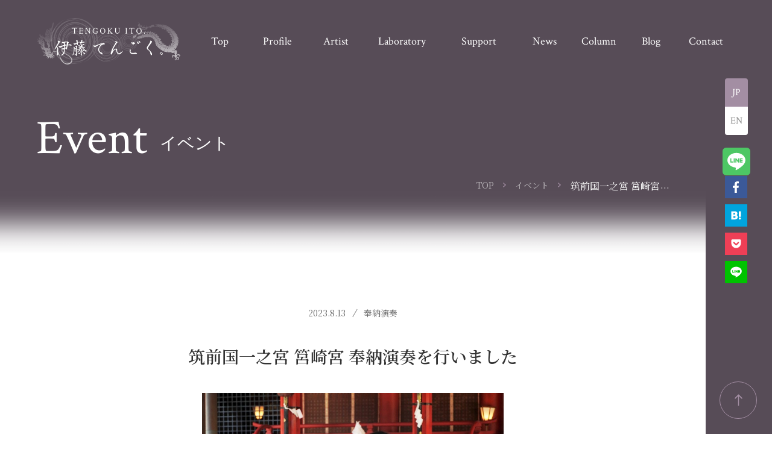

--- FILE ---
content_type: text/html; charset=utf-8
request_url: https://tengokuito.com/_next/data/ORTXxNxEAaj32IeIBwrbR/ja/event/dedication.json
body_size: 17329
content:
{"pageProps":{"event":[{"id":"ldhglkbpa","createdAt":"2025-06-03T11:28:41.161Z","updatedAt":"2025-06-05T08:01:13.959Z","publishedAt":"2025-06-03T11:28:41.161Z","revisedAt":"2025-06-05T08:01:13.959Z","date":"2025-05-31T15:00:00.000Z","title":"【6月15日】高野山：弘法大師生誕祭青葉まつり奉納","content":[{"fieldId":"richEditor","richEditor":"<p style=\"text-align:center\">2025年6月14日（土）前夜祭</p><p style=\"text-align:center\">6月15日（日）青葉まつり</p><p style=\"text-align:center\"><br></p><p style=\"text-align:center\">土曜日の前夜祭は</p><p style=\"text-align:center\">大師音頭で奉燈行列</p><p style=\"text-align:center\">とっても素敵な高野ねぶた巡行</p><p style=\"text-align:center\">ねぶたは16時～20時まで。</p><p style=\"text-align:center\"><br></p><p style=\"text-align:center\">　出店もたくさん出ます。</p><p style=\"text-align:center\">他にコンサートなどもあるようです。</p><p style=\"text-align:center\"><br></p><p style=\"text-align:center\"><img src=\"https://images.microcms-assets.io/assets/1342084ffba6462b8400774164d8915c/59382c5d32c547219a34f12271e71739/2025%E9%9D%92%E8%91%89%E3%81%BE%E3%81%A4%E3%82%8A%E5%89%8D%E5%A4%9C%E7%A5%AD.jpg\" alt=\"\"></p><p style=\"text-align:center\"><br></p><p style=\"text-align:center\">龍音シンギングボウルの奉納は</p><p style=\"text-align:center\">6月15日（日）AM9時～9時30分</p><p style=\"text-align:center\"><br></p><p style=\"text-align:center\">金剛峯寺 本坊 正門入口入って真正面</p><p style=\"text-align:center\">大広間（一般立入禁止）にて</p><p style=\"text-align:center\">持仏間のご本尊：秘仏 弘法大師像</p><p style=\"text-align:center\">に向けて龍音を捧げます。</p><p style=\"text-align:center\"><br></p><p style=\"text-align:center\"><img src=\"https://images.microcms-assets.io/assets/1342084ffba6462b8400774164d8915c/d437dab07aac4c0096ba74f02085efb5/2025%E9%9D%92%E8%91%89%E3%81%BE%E3%81%A4%E3%82%8A2.jpg\" alt=\"\"></p><p style=\"text-align:center\"><br></p><p style=\"text-align:center\">チラシ拡大</p><p style=\"text-align:center\"><a href=\"https://x.gd/Smh6N\" target=\"_blank\" rel=\"noopener noreferrer\">https://x.gd/Smh6N</a></p><p style=\"text-align:center\"><br></p><p style=\"text-align:center\">ありがたいことに</p><p style=\"text-align:center\">コロナ禍の制限期間を除き</p><p style=\"text-align:center\">5年連続5回目の奉納となり</p><p style=\"text-align:center\">謹んで音を捧げます。</p><p style=\"text-align:center\"><br></p><p style=\"text-align:center\">金剛峯寺内、</p><p style=\"text-align:center\">拝観の廊下からは</p><p style=\"text-align:center\">奉納の模様を見学いただけます。</p><p style=\"text-align:center\"><br></p><p style=\"text-align:center\">同じ時刻9時より</p><p style=\"text-align:center\">大師教会では降誕会大法要が</p><p style=\"text-align:center\">　盛大に行われます。</p><p style=\"text-align:center\"><br></p><p style=\"text-align:center\">昼12時からは</p><p style=\"text-align:center\">奥之院一の橋から</p><p style=\"text-align:center\">金剛峯寺前までの約2キロ</p><p style=\"text-align:center\">花御堂渡御</p><p style=\"text-align:center\">～はなみどうとぎょ～</p><p style=\"text-align:center\">（稚児大師のいろは号を始め</p><p style=\"text-align:center\">　歌や踊りの大行列、散華まき）</p><p style=\"text-align:center\"><br></p><p style=\"text-align:center\">最後には座主様のご挨拶</p><p style=\"text-align:center\">　餅投げなどが行われます。</p><p style=\"text-align:center\"><br></p><p style=\"text-align:center\">ぜひこの機会に</p><p style=\"text-align:center\">世界遺産：高野山をご訪問ください。</p><p style=\"text-align:center\"><br></p><p style=\"text-align:center\">青葉まつり、ねぶたや行列や</p><p style=\"text-align:center\">　龍音奉納もあわせて</p><p style=\"text-align:center\">　ご覧いただければ幸いです。</p><p style=\"text-align:center\"><br></p><p style=\"text-align:center\"><br></p><p><br><br></p>"}],"thumbnail":{"url":"https://images.microcms-assets.io/assets/1342084ffba6462b8400774164d8915c/c9aa178aaced49a6afd0c60485f66359/2025%E9%9D%92%E8%91%89%E3%81%BE%E3%81%A4%E3%82%8A.jpg","height":825,"width":587},"category":{"id":"dedication","createdAt":"2021-09-24T11:03:17.199Z","updatedAt":"2021-09-24T11:03:17.199Z","publishedAt":"2021-09-24T11:03:17.199Z","revisedAt":"2021-09-24T11:03:17.199Z","name":"奉納演奏"}},{"id":"4f2pycy49px","createdAt":"2023-11-27T03:59:19.383Z","updatedAt":"2023-12-05T16:39:27.619Z","publishedAt":"2023-11-27T03:59:52.130Z","revisedAt":"2023-12-05T16:39:20.808Z","date":"2023-11-20T15:00:00.000Z","title":"世界遺産：熊野三山（三社）にて奉納を行いました","content":[{"fieldId":"richEditor","richEditor":"<p style=\"text-align:center\">世界遺産にも指定されている</p><p style=\"text-align:center\">熊野三山</p><p style=\"text-align:center\">熊野本宮大社、熊野速玉大社、</p><p style=\"text-align:center\">熊野那智大社にて</p><p style=\"text-align:center\">11月7日（火）11月8日（水）</p><p style=\"text-align:center\">奉納演奏を行いました。</p><p style=\"text-align:center\"><br></p><p style=\"text-align:center\">熊野本宮大社</p><p style=\"text-align:center\">熊野速玉大社での奉納の模様は</p><p style=\"text-align:center\">紀南新聞、熊野新聞に</p><p style=\"text-align:center\">それぞれ記事として掲載されました。</p><p style=\"text-align:center\"><br></p><p style=\"text-align:center\"><img src=\"https://images.microcms-assets.io/assets/1342084ffba6462b8400774164d8915c/642822ae185647b5ba8cd831bd40e8f0/800sizeblog.jpg\" alt=\"\"></p><p style=\"text-align:center\"><br></p><p style=\"text-align:center\"><img src=\"https://images.microcms-assets.io/assets/1342084ffba6462b8400774164d8915c/6cf2a1a2b5684d908c70a4557a0ab7d6/%E9%80%9F%E7%8E%89%E5%A4%A7%E7%A4%BE%E5%A5%89%E7%B4%8D%EF%BC%9A%E7%86%8A%E9%87%8E%E6%96%B0%E8%81%9E.png\" alt=\"\"></p><p style=\"text-align:center\"><br></p><p style=\"text-align:center\">関係各位</p><p style=\"text-align:center\">誠にありがとうございました。</p><p style=\"text-align:center\"><br></p><p style=\"text-align:center\">これにて累計奉納個所は</p><p style=\"text-align:center\">88箇所となりました。</p><p style=\"text-align:center\"><br></p><p style=\"text-align:center\"><br></p><p style=\"text-align:center\">熊野本宮大社</p><p style=\"text-align:center\"><a href=\"http://www.hongutaisha.jp/\" target=\"_blank\" rel=\"noopener noreferrer\">http://www.hongutaisha.jp/</a></p><p style=\"text-align:center\"><br></p><p style=\"text-align:center\">熊野速玉大社</p><p style=\"text-align:center\"><a href=\"https://kumanohayatama.jp/\" target=\"_blank\" rel=\"noopener noreferrer\">https://kumanohayatama.jp/</a></p><p style=\"text-align:center\"><br></p><p style=\"text-align:center\">熊野那智大社</p><p style=\"text-align:center\"><a href=\"https://kumanonachitaisha.or.jp/\" target=\"_blank\" rel=\"noopener noreferrer\">https://kumanonachitaisha.or.jp/</a></p><p style=\"text-align:center\"><br></p><p style=\"text-align:center\"><br></p><p style=\"text-align:center\">熊野古道も散策しながら</p><p style=\"text-align:center\">自然の息吹を感じる世界遺産を</p><p style=\"text-align:center\">　訪れてみてはいかがでしょうか。</p><p><br></p>"}],"thumbnail":{"url":"https://images.microcms-assets.io/assets/1342084ffba6462b8400774164d8915c/1ae6f3ff613648d9b96bbf346ef8264c/hayatamataisya.jpg","height":533,"width":800},"category":{"id":"dedication","createdAt":"2021-09-24T11:03:17.199Z","updatedAt":"2021-09-24T11:03:17.199Z","publishedAt":"2021-09-24T11:03:17.199Z","revisedAt":"2021-09-24T11:03:17.199Z","name":"奉納演奏"}},{"id":"cv_kfad2a","createdAt":"2023-09-18T08:46:35.187Z","updatedAt":"2023-10-31T08:22:26.742Z","publishedAt":"2023-09-18T08:46:35.187Z","revisedAt":"2023-10-31T08:22:26.742Z","date":"2023-09-26T15:00:00.000Z","title":"平安神宮 奉納演奏いたしました","content":[{"fieldId":"richEditor","richEditor":"<p style=\"text-align:center\">9月26日</p><p style=\"text-align:center\">京都 平安神宮 内拝殿にて</p><p style=\"text-align:center\">　正式参拝および</p><p style=\"text-align:center\">奉納演奏を行いました。</p><p style=\"text-align:center\"><br></p><p style=\"text-align:center\"><a href=\"https://www.heianjingu.or.jp/\" target=\"_blank\" rel=\"noopener noreferrer\">https://www.heianjingu.or.jp/</a></p><p style=\"text-align:center\"><br></p><p style=\"text-align:center\"><img src=\"https://images.microcms-assets.io/assets/1342084ffba6462b8400774164d8915c/2e6924e22f234dd8b84e461aa39989b1/DSC05261.jpg\" alt=\"\"></p>"}],"thumbnail":{"url":"https://images.microcms-assets.io/assets/1342084ffba6462b8400774164d8915c/7227ad983e3d4772913aa61530d99183/%E5%B9%B3%E5%AE%89%E7%A5%9E%E5%AE%AE.jpg","height":426,"width":640},"category":{"id":"dedication","createdAt":"2021-09-24T11:03:17.199Z","updatedAt":"2021-09-24T11:03:17.199Z","publishedAt":"2021-09-24T11:03:17.199Z","revisedAt":"2021-09-24T11:03:17.199Z","name":"奉納演奏"}},{"id":"q63az4zm698e","createdAt":"2023-09-18T08:42:49.374Z","updatedAt":"2023-11-27T04:01:32.446Z","publishedAt":"2023-09-26T08:42:49.000Z","revisedAt":"2023-11-27T04:01:32.446Z","date":"2023-09-24T15:00:00.000Z","title":"春日大社 奉納演奏を行いました","content":[{"fieldId":"richEditor","richEditor":"<p style=\"text-align:center\">奈良春日山のふもと</p><p style=\"text-align:center\">春日大社にて</p><p style=\"text-align:center\">奉納演奏を行いました。</p><p style=\"text-align:center\"><br></p><p style=\"text-align:center\"><a href=\"https://www.kasugataisha.or.jp/\" target=\"_blank\" rel=\"noopener noreferrer\">https://www.kasugataisha.or.jp/</a></p><p style=\"text-align:center\"><br></p><p style=\"text-align:center\"><img src=\"https://images.microcms-assets.io/assets/1342084ffba6462b8400774164d8915c/163e4ff9a6af4aa48ef85028d027def8/383732458_1910141506049902_6490004386550343517_n.jpg\" alt=\"\"></p><p><br></p>"}],"thumbnail":{"url":"https://images.microcms-assets.io/assets/1342084ffba6462b8400774164d8915c/f22efbd8bba44ad3ac943c9004a5e93e/25608987_s.jpg","height":397,"width":640},"category":{"id":"dedication","createdAt":"2021-09-24T11:03:17.199Z","updatedAt":"2021-09-24T11:03:17.199Z","publishedAt":"2021-09-24T11:03:17.199Z","revisedAt":"2021-09-24T11:03:17.199Z","name":"奉納演奏"}},{"id":"5s221fjcqyls","createdAt":"2023-09-04T09:00:46.785Z","updatedAt":"2023-09-05T15:14:45.686Z","publishedAt":"2023-09-04T09:00:46.785Z","revisedAt":"2023-09-05T15:14:45.686Z","date":"2023-09-03T15:00:00.000Z","title":"南蔵院にて奉納演奏","content":[{"fieldId":"richEditor","richEditor":"<p style=\"text-align:center\">9月5日（火）南蔵院にて</p><p style=\"text-align:center\">　奉納演奏を行いました。</p><p style=\"text-align:center\"><br></p><p style=\"text-align:center\">こちらのお寺さんは</p><p style=\"text-align:center\">宝くじで1億3000万円が</p><p style=\"text-align:center\">当たったそうです。</p><p style=\"text-align:center\"><br></p><p style=\"text-align:center\">ご利益ご利益</p><p style=\"text-align:center\">↓</p><p style=\"text-align:center\"><a href=\"https://nanzoin.net/\" target=\"_blank\" rel=\"noopener noreferrer\">https://nanzoin.net/</a></p><p style=\"text-align:center\"><br></p>"}],"thumbnail":{"url":"https://images.microcms-assets.io/assets/1342084ffba6462b8400774164d8915c/0d60d2dd630145d586edaf6af6a2c798/%E5%8D%97%E8%94%B5%E9%99%A2.jpg","height":511,"width":681},"category":{"id":"dedication","createdAt":"2021-09-24T11:03:17.199Z","updatedAt":"2021-09-24T11:03:17.199Z","publishedAt":"2021-09-24T11:03:17.199Z","revisedAt":"2021-09-24T11:03:17.199Z","name":"奉納演奏"}},{"id":"szeyui7kng9t","createdAt":"2023-08-13T16:06:31.201Z","updatedAt":"2023-08-13T16:06:39.252Z","publishedAt":"2023-08-13T16:06:31.201Z","revisedAt":"2023-08-13T16:06:39.252Z","date":"2023-08-13T15:00:00.000Z","title":"筑前国一之宮 筥崎宮 奉納演奏を行いました","content":[{"fieldId":"richEditor","richEditor":"<p style=\"text-align:center\"><span style=\"color:#050505\">第83番目奉納</span></p><p style=\"text-align:center\"><span style=\"color:#050505\">福岡 筑前国一之宮 筥崎宮（はこざきぐう）</span></p><p style=\"text-align:center\"><span style=\"color:#050505\">暑い日ではありましたが、</span></p><p style=\"text-align:center\"><span style=\"color:#050505\">好天の中、拝殿にて奉納を行いました。</span></p><p style=\"text-align:center\"><br></p><p style=\"text-align:center\"><span style=\"color:#050505\">田村宮司様はじめ</span></p><p style=\"text-align:center\"><span style=\"color:#050505\">神職様もご列席いただきました。</span></p><p style=\"text-align:center\"><br></p><p style=\"text-align:center\"><span style=\"color:#050505\">奉納中 強い風が二度ほど吹き</span></p><p style=\"text-align:center\"><span style=\"color:#050505\">宮司様は神風が吹いたと言われていました。</span></p><p style=\"text-align:center\"><br></p><p style=\"text-align:center\"><span style=\"color:#050505\">関係各位ありがとうございました！</span></p>"}],"thumbnail":{"url":"https://images.microcms-assets.io/assets/1342084ffba6462b8400774164d8915c/b8f6f6e030f54fd5a9a9d1f0977fe8f2/DSC04663.jpg","height":533,"width":800},"category":{"id":"dedication","createdAt":"2021-09-24T11:03:17.199Z","updatedAt":"2021-09-24T11:03:17.199Z","publishedAt":"2021-09-24T11:03:17.199Z","revisedAt":"2021-09-24T11:03:17.199Z","name":"奉納演奏"}},{"id":"wfu7kw3ctaqf","createdAt":"2023-07-25T14:48:30.658Z","updatedAt":"2023-08-03T16:07:28.326Z","publishedAt":"2023-07-25T14:48:30.658Z","revisedAt":"2023-08-03T16:07:28.326Z","date":"2023-07-24T15:00:00.000Z","title":"大國魂神社にて正式奉納を行いました","content":[{"fieldId":"richEditor","richEditor":"<p style=\"text-align:center\">7月25日（火）</p><p style=\"text-align:center\">東京都府中市の大國魂神社で</p><p style=\"text-align:center\">奉納演奏を行いました。</p>"}],"thumbnail":{"url":"https://images.microcms-assets.io/assets/1342084ffba6462b8400774164d8915c/8b3ad9d91b07492d9094e4699437eb2d/SnapCrab_NoName_2023-7-25_23-41-11_No-01.png","height":600,"width":800},"category":{"id":"dedication","createdAt":"2021-09-24T11:03:17.199Z","updatedAt":"2021-09-24T11:03:17.199Z","publishedAt":"2021-09-24T11:03:17.199Z","revisedAt":"2021-09-24T11:03:17.199Z","name":"奉納演奏"}},{"id":"8x4vr_yb32v","createdAt":"2023-07-09T14:24:04.310Z","updatedAt":"2023-07-09T14:25:54.507Z","publishedAt":"2023-07-09T14:24:04.310Z","revisedAt":"2023-07-09T14:25:54.507Z","date":"2023-07-20T15:00:00.000Z","title":"鶴岡八幡宮で奉納演奏（鎌倉殿の13人ゆかりの地）","content":[{"fieldId":"richEditor","richEditor":"<p style=\"text-align:center\">2023年7月21日（金）13時30分～14時頃</p><p style=\"text-align:center\">鎌倉 鶴岡八幡宮 舞殿にて </p><p style=\"text-align:center\">　奉納演奏を行います。</p><p style=\"text-align:center\"><br></p><p style=\"text-align:center\">※開始時間は変更になることがあります。</p><p style=\"text-align:center\"><br></p><p style=\"text-align:center\">当日の演奏は公開なので</p><p style=\"text-align:center\">お聴きいただくことができます。</p><p style=\"text-align:center\"><br></p><p style=\"text-align:center\">鶴岡八幡宮公式サイト</p><p style=\"text-align:center\"><a href=\"https://www.hachimangu.or.jp/\" target=\"_blank\" rel=\"noopener noreferrer\">https://www.hachimangu.or.jp/</a></p><p style=\"text-align:center\"><br></p>"}],"thumbnail":{"url":"https://images.microcms-assets.io/assets/1342084ffba6462b8400774164d8915c/4f4563185bfe467fba57a874d958bec0/TsurugaokaHachimangu.png","height":540,"width":773},"category":{"id":"dedication","createdAt":"2021-09-24T11:03:17.199Z","updatedAt":"2021-09-24T11:03:17.199Z","publishedAt":"2021-09-24T11:03:17.199Z","revisedAt":"2021-09-24T11:03:17.199Z","name":"奉納演奏"}},{"id":"qv59xpft8","createdAt":"2023-07-09T05:27:01.695Z","updatedAt":"2023-07-09T05:27:01.695Z","publishedAt":"2023-07-09T05:27:01.695Z","revisedAt":"2023-07-09T05:27:01.695Z","date":"2023-07-08T15:00:00.000Z","title":"イタリア：シヴァナンダアシュラムで奉納演奏","content":[{"fieldId":"richEditor","richEditor":"<p style=\"text-align:center\">イタリアの</p><p style=\"text-align:center\">シヴァナンダ・アシュラムで</p><p style=\"text-align:center\">満月のプルニマにて</p><p style=\"text-align:center\">　奉納演奏を行いました。</p><p style=\"text-align:center\">↓</p><p style=\"text-align:center\"><a href=\"https://tengokuito.com/blog/detail/hw-3xvr_d1\" target=\"_blank\" rel=\"noopener noreferrer\">https://tengokuito.com/blog/detail/hw-3xvr_d1</a></p>"}],"thumbnail":{"url":"https://images.microcms-assets.io/assets/1342084ffba6462b8400774164d8915c/7f01e9623d354cb6abff18cebbb0dca0/358673109_2553634718123212_5356274600284321213_n.jpg","height":600,"width":800},"category":{"id":"dedication","createdAt":"2021-09-24T11:03:17.199Z","updatedAt":"2021-09-24T11:03:17.199Z","publishedAt":"2021-09-24T11:03:17.199Z","revisedAt":"2021-09-24T11:03:17.199Z","name":"奉納演奏"}},{"id":"ndkfkg7iz8z3","createdAt":"2023-06-17T18:11:09.630Z","updatedAt":"2023-06-26T16:08:32.118Z","publishedAt":"2023-06-26T16:08:32.118Z","revisedAt":"2023-06-26T16:08:32.118Z","date":"2023-06-22T15:00:00.000Z","title":"和泉国一之宮 大鳥大社で奉納演奏を行いました","content":[{"fieldId":"richEditor","richEditor":"<p style=\"text-align:center\">和泉国一之宮 大鳥大社で</p><p style=\"text-align:center\">奉納演奏を執り行いました。</p><p style=\"text-align:center\"><br></p><p style=\"text-align:center\">御祭神は</p><p style=\"text-align:center\">日本武尊（やまとたけるのみこと）</p><p style=\"text-align:center\"><img src=\"https://images.microcms-assets.io/assets/1342084ffba6462b8400774164d8915c/7644b9d876ca48a6abba21888c99e8e3/DSC03929.jpg\" alt=\"\"></p><p style=\"text-align:center\">かつて東の地を征服し</p><p style=\"text-align:center\">　東国を平定しました。</p><p style=\"text-align:center\"><br></p><p style=\"text-align:center\">しかし、伊吹山での戦いに敗れ</p><p style=\"text-align:center\">故郷の大和を目指して帰路につきましたが</p><p style=\"text-align:center\">伊勢国の能褒野で亡くなりました。</p><p style=\"text-align:center\"><br></p><p style=\"text-align:center\">その地に<span style=\"color:#000000\">熊褒野御墓</span>がありますが</p><p style=\"text-align:center\">その陵墓から魂は白鳥の姿となり</p><p style=\"text-align:center\">最初に舞い降りたのは</p><p style=\"text-align:center\">大和国の琴引原（現在の琴引原白鳥陵）。</p><p style=\"text-align:center\"><br></p><p style=\"text-align:center\"><img src=\"https://images.microcms-assets.io/assets/1342084ffba6462b8400774164d8915c/3b4e3c5c9c2747709a3d99ed7868ce5a/DSC03991.jpg\" alt=\"\"></p><p style=\"text-align:center\">その後、再び飛び立った白鳥は河内国の</p><p style=\"text-align:center\">古市に降りました（現在の古市白鳥陵古墳）。</p><p style=\"text-align:center\"><br></p><p style=\"text-align:center\">そして最後に留まったのは大鳥の地であり</p><p style=\"text-align:center\">ここに社が建てられ、崇拝されるようになりました。</p><p style=\"text-align:center\"><br></p><p style=\"text-align:center\"><img src=\"https://images.microcms-assets.io/assets/1342084ffba6462b8400774164d8915c/cf554fbb838a4c78a17e970e2d1f983c/DSC03940.jpg\" alt=\"\"></p><p style=\"text-align:center\">ここにある千種森（ちぐさのもり）は</p><p style=\"text-align:center\">白鳥が舞い降りた際に</p><p style=\"text-align:center\">一夜にして樹木が繁茂したと言われています。</p><p style=\"text-align:center\"><br></p><p style=\"text-align:center\"><img src=\"https://images.microcms-assets.io/assets/1342084ffba6462b8400774164d8915c/c5b984574ea449dd96c9b4ddd49ca994/DSC04018.jpg\" alt=\"\"></p><p style=\"text-align:center\">心地よい風に吹かれ</p><p style=\"text-align:center\">清々しい奉納となりました。</p>"}],"thumbnail":{"url":"https://images.microcms-assets.io/assets/1342084ffba6462b8400774164d8915c/75eb7fd6ef6e4acbb097302b847827a2/DSC03935.jpg","height":533,"width":800},"category":{"id":"dedication","createdAt":"2021-09-24T11:03:17.199Z","updatedAt":"2021-09-24T11:03:17.199Z","publishedAt":"2021-09-24T11:03:17.199Z","revisedAt":"2021-09-24T11:03:17.199Z","name":"奉納演奏"}},{"id":"271zyvp04t4","createdAt":"2023-04-17T17:07:12.430Z","updatedAt":"2023-06-05T17:39:13.809Z","publishedAt":"2023-04-17T17:07:12.430Z","revisedAt":"2023-06-05T17:39:13.809Z","date":"2023-05-31T15:00:00.000Z","title":"高野山 弘法大師空海生誕1250年祭で奉納します","content":[{"fieldId":"richEditor","richEditor":"<p style=\"text-align:center\">今年2023年は&nbsp;</p><p style=\"text-align:center\">弘法大師空海生誕1250年にあたります。&nbsp;&nbsp;</p><p style=\"text-align:center\"><br></p><p style=\"text-align:center\">それに伴い高野山で行なわれる</p><p style=\"text-align:center\">弘法大師空海生誕1250年祭</p><p style=\"text-align:center\">宗祖降誕会青葉まつり。</p><p style=\"text-align:center\"><br></p><p style=\"text-align:center\"><img src=\"https://images.microcms-assets.io/assets/1342084ffba6462b8400774164d8915c/8440d2c38a154534bba2b460b53365de/2019615_190615_0006.jpg\" alt=\"\"></p><p><br></p><p style=\"text-align:center\">高野山 総本山 金剛峯寺 にて</p><p style=\"text-align:center\">　&nbsp;4年ぶりに奉納いたします。</p><p style=\"text-align:center\"><br></p><p style=\"text-align:center\"><img src=\"https://images.microcms-assets.io/assets/1342084ffba6462b8400774164d8915c/d15647991e84400e858e67043ba339bf/2023aobamatsuri-omote.jpg\" alt=\"\"></p><p style=\"text-align:center\"><br></p><p style=\"text-align:center\"><img src=\"https://images.microcms-assets.io/assets/1342084ffba6462b8400774164d8915c/3aee77f76cad4befad41ca688bf7d20a/2023aobamatsuri-ura.jpg\" alt=\"\"></p><p style=\"text-align:center\"><br></p>"}],"thumbnail":{"url":"https://images.microcms-assets.io/assets/1342084ffba6462b8400774164d8915c/583eda20c7f24520bad4de15f00e2d2e/original.jpg","height":2500,"width":2500},"category":{"id":"dedication","createdAt":"2021-09-24T11:03:17.199Z","updatedAt":"2021-09-24T11:03:17.199Z","publishedAt":"2021-09-24T11:03:17.199Z","revisedAt":"2021-09-24T11:03:17.199Z","name":"奉納演奏"}},{"id":"ay294b3fgjr","createdAt":"2023-05-28T17:13:12.218Z","updatedAt":"2023-05-28T17:44:01.102Z","publishedAt":"2023-05-28T17:42:58.921Z","revisedAt":"2023-05-28T17:44:01.102Z","date":"2023-05-28T15:00:00.000Z","title":"日吉大社、近江神宮、住吉大社にて奉納を行います","content":[{"fieldId":"richEditor","richEditor":"<p style=\"text-align:center\">この度、関西方面にて</p><p style=\"text-align:center\">龍音シンギングボウルの奉納演奏が</p><p style=\"text-align:center\">下記の日程で行われます。</p><p style=\"text-align:center\"><br></p><p style=\"text-align:center\">5月31日：午前  日吉大社</p><p style=\"text-align:center\">5月31日：午後  近江神宮</p><p style=\"text-align:center\">6月1日：午後  住吉大社</p><p style=\"text-align:center\"><br></p><p style=\"text-align:center\">この奉納演奏は、</p><p style=\"text-align:center\"><br></p><p style=\"text-align:center\">報恩感謝：</p><p style=\"text-align:center\">私たちの命を与えてくれている</p><p style=\"text-align:center\">この大宇宙・自然への感謝を。</p><p style=\"text-align:center\"><br></p><p style=\"text-align:center\">敬天愛人：</p><p style=\"text-align:center\">宇宙、すべての存在、命に対して</p><p style=\"text-align:center\">愛情と尊敬の念を持つこと。</p><p style=\"text-align:center\"><br></p><p style=\"text-align:center\">世界平和：</p><p style=\"text-align:center\">争いのない平和な世界の実現のために。</p><p style=\"text-align:center\"><br></p><p style=\"text-align:center\">未来繁栄：</p><p style=\"text-align:center\">日本という素晴らしい国が</p><p style=\"text-align:center\">永続的に繁栄するように。</p><p style=\"text-align:center\"><br></p><p style=\"text-align:center\">幸福招来：</p><p style=\"text-align:center\">一人ひとりにとって明るい未来が</p><p style=\"text-align:center\">やって来るように。</p><p style=\"text-align:center\"><br></p><p style=\"text-align:center\">鎮魂慰霊：</p><p style=\"text-align:center\">この国の礎を築くために犠牲となった</p><p style=\"text-align:center\">英霊の御魂の鎮め、慰霊。</p><p style=\"text-align:center\"><br></p><p style=\"text-align:center\">を目的として行われます。</p><p><br></p>"}],"thumbnail":{"url":"https://images.microcms-assets.io/assets/1342084ffba6462b8400774164d8915c/03a0c7189924445ba7bd2322cc0c358c/26351599_m.jpg","height":607,"width":800},"category":{"id":"dedication","createdAt":"2021-09-24T11:03:17.199Z","updatedAt":"2021-09-24T11:03:17.199Z","publishedAt":"2021-09-24T11:03:17.199Z","revisedAt":"2021-09-24T11:03:17.199Z","name":"奉納演奏"}},{"id":"k66yf7k8j","createdAt":"2023-05-17T15:26:25.388Z","updatedAt":"2023-05-17T15:26:25.388Z","publishedAt":"2023-05-17T15:26:25.388Z","revisedAt":"2023-05-17T15:26:25.388Z","date":"2023-04-30T15:00:00.000Z","title":"茨城・千葉 奉納巡拝 行います","content":[{"fieldId":"richEditor","richEditor":"<h4 style=\"text-align:center\" id=\"hadc792b2f6\">5月</h4><p style=\"text-align:center\"><br></p><p style=\"text-align:center\"><span style=\"color:#333333\">下総国一之宮 香取神宮</span></p><p style=\"text-align:center\">東国三社 息栖神社</p><p style=\"text-align:center\"><span style=\"color:#333333\">安房国一之宮 安房神社</span></p><p style=\"text-align:center\"><span style=\"color:#333333\">上総国 上総出雲大社</span></p><p style=\"text-align:center\"><br></p><p style=\"text-align:center\"><span style=\"color:#333333\">　にて奉納演奏巡拝を行います。</span></p><p style=\"text-align:center\"><br></p><p style=\"text-align:center\"><a href=\"https://tengokuito.com/ryuon-project\" target=\"_blank\" rel=\"noopener noreferrer\">https://tengokuito.com/ryuon-project</a></p><p style=\"text-align:center\"><br></p><p><br></p>"}],"thumbnail":{"url":"https://images.microcms-assets.io/assets/1342084ffba6462b8400774164d8915c/537a600a236a4fed897b1bb6f01f49fd/DSC03025.jpg","height":533,"width":800},"category":{"id":"dedication","createdAt":"2021-09-24T11:03:17.199Z","updatedAt":"2021-09-24T11:03:17.199Z","publishedAt":"2021-09-24T11:03:17.199Z","revisedAt":"2021-09-24T11:03:17.199Z","name":"奉納演奏"}},{"id":"1yjxdw17my4","createdAt":"2023-04-26T13:38:12.226Z","updatedAt":"2023-05-01T17:48:52.423Z","publishedAt":"2023-04-26T13:38:12.226Z","revisedAt":"2023-04-26T13:38:21.877Z","date":"2023-04-26T15:00:00.000Z","title":"皆神山 皆神神社で奉納演奏を執り行います","content":[{"fieldId":"richEditor","richEditor":"<p style=\"text-align:center\">第70番目</p><p style=\"text-align:center\"><br></p><p style=\"text-align:center\">4月27日10時30分より</p><p style=\"text-align:center\">長野県長野市松代の皆神山山頂</p><p style=\"text-align:center\">　皆神神社にて正式奉納を行います。</p><p style=\"text-align:center\"><br></p><p style=\"text-align:center\"><a href=\"http://www.minakami-jinja.jp/\" target=\"_blank\" rel=\"noopener noreferrer\">http://www.minakami-jinja.jp/</a></p><p><br></p>"}],"thumbnail":{"url":"https://images.microcms-assets.io/assets/1342084ffba6462b8400774164d8915c/c9566367e08e4f6da115872effe8e7cd/PXL_20211110_002451329.jpg","height":1069,"width":1426},"category":{"id":"dedication","createdAt":"2021-09-24T11:03:17.199Z","updatedAt":"2021-09-24T11:03:17.199Z","publishedAt":"2021-09-24T11:03:17.199Z","revisedAt":"2021-09-24T11:03:17.199Z","name":"奉納演奏"}},{"id":"bm72hrrfsq5","createdAt":"2023-04-26T00:36:14.343Z","updatedAt":"2023-05-11T12:29:36.677Z","publishedAt":"2023-04-26T00:36:14.343Z","revisedAt":"2023-05-11T12:29:36.677Z","date":"2023-04-25T15:00:00.000Z","title":"信州 安曇野  穂高神社にて奉納を執り行います","content":[{"fieldId":"richEditor","richEditor":"<p style=\"text-align:center\">信州 安曇野 </p><p style=\"text-align:center\">穂高神社で奉納を執り行います。</p><p style=\"text-align:center\"><br></p><p style=\"text-align:center\">4月26日午後2時。</p><p style=\"text-align:center\"><br></p><p style=\"text-align:center\"><a href=\"http://www.hotakajinja.com/\" target=\"_blank\" rel=\"noopener noreferrer\">http://www.hotakajinja.com/</a></p><p><br></p>"}],"thumbnail":{"url":"https://images.microcms-assets.io/assets/1342084ffba6462b8400774164d8915c/af1e25ff6b2a4bc4b98ccbe08204ac2b/_DSC9430k.jpg","height":563,"width":802},"category":{"id":"dedication","createdAt":"2021-09-24T11:03:17.199Z","updatedAt":"2021-09-24T11:03:17.199Z","publishedAt":"2021-09-24T11:03:17.199Z","revisedAt":"2021-09-24T11:03:17.199Z","name":"奉納演奏"}},{"id":"azicou3p1zt","createdAt":"2023-04-24T16:11:46.972Z","updatedAt":"2023-04-26T00:33:56.735Z","publishedAt":"2023-04-24T16:11:46.972Z","revisedAt":"2023-04-26T00:33:56.735Z","date":"2023-04-24T15:00:00.000Z","title":"御神渡りの八剱神社で奉納を行います","content":[{"fieldId":"richEditor","richEditor":"<p style=\"text-align:center\">信州 諏訪</p><p style=\"text-align:center\">諏訪湖の御神渡りで有名な</p><p style=\"text-align:center\">　八剱神社で奉納を執り行います。</p><p style=\"text-align:center\"><br></p><p style=\"text-align:center\">4月25日午前11時くらい。</p>"}],"thumbnail":{"url":"https://images.microcms-assets.io/assets/1342084ffba6462b8400774164d8915c/c376c2c57cbc464dbe9c78d934f9d323/PXL_20230424_091824028.jpg","height":557,"width":800},"category":{"id":"dedication","createdAt":"2021-09-24T11:03:17.199Z","updatedAt":"2021-09-24T11:03:17.199Z","publishedAt":"2021-09-24T11:03:17.199Z","revisedAt":"2021-09-24T11:03:17.199Z","name":"奉納演奏"}},{"id":"lncuezhkfr","createdAt":"2023-03-30T02:45:45.863Z","updatedAt":"2023-03-30T02:49:56.240Z","publishedAt":"2023-03-30T02:45:45.863Z","revisedAt":"2023-03-30T02:49:56.240Z","date":"2023-03-17T15:00:00.000Z","title":"秩父今宮神社での奉納演奏を行いました","content":[{"fieldId":"richEditor","richEditor":"<p style=\"text-align:center\">3月13日</p><p style=\"text-align:center\">八大龍王で有名な秩父今宮神社で</p><p style=\"text-align:center\">奉納演奏を行いました。</p>"}],"thumbnail":{"url":"https://images.microcms-assets.io/assets/1342084ffba6462b8400774164d8915c/a1c49f8246b74bcb805cfb2979cd7727/DSC02632.JPG","height":813,"width":1220},"category":{"id":"dedication","createdAt":"2021-09-24T11:03:17.199Z","updatedAt":"2021-09-24T11:03:17.199Z","publishedAt":"2021-09-24T11:03:17.199Z","revisedAt":"2021-09-24T11:03:17.199Z","name":"奉納演奏"}},{"id":"lnopn0bpbkpo","createdAt":"2023-03-30T02:42:57.941Z","updatedAt":"2023-03-30T02:50:10.691Z","publishedAt":"2023-03-30T02:42:57.941Z","revisedAt":"2023-03-30T02:50:10.691Z","date":"2023-03-14T15:00:00.000Z","title":"秩父神社にて奉納演奏を行いました","content":[{"fieldId":"richEditor","richEditor":"<p style=\"text-align:center\">3月13日、埼玉県秩父市</p><p style=\"text-align:center\">秩父神社にて奉納演奏を行いました。</p>"}],"thumbnail":{"url":"https://images.microcms-assets.io/assets/1342084ffba6462b8400774164d8915c/e9653b26e8e746a692e8b2ad14c6b96d/DSC02574.JPG","height":600,"width":900},"category":{"id":"dedication","createdAt":"2021-09-24T11:03:17.199Z","updatedAt":"2021-09-24T11:03:17.199Z","publishedAt":"2021-09-24T11:03:17.199Z","revisedAt":"2021-09-24T11:03:17.199Z","name":"奉納演奏"}},{"id":"aa9_1u-nka","createdAt":"2023-03-23T12:33:25.938Z","updatedAt":"2023-03-23T12:37:15.063Z","publishedAt":"2023-03-23T12:37:15.063Z","revisedAt":"2023-03-23T12:37:15.063Z","date":"2023-03-09T15:00:00.000Z","title":"川越氷川神社にて奉納を行いました","content":[{"fieldId":"richEditor","richEditor":"<p style=\"text-align:center\">3月10日14時</p><p style=\"text-align:center\">川越氷川神社　舞殿にて</p><p style=\"text-align:center\">奉納演奏を行いました。</p><p style=\"text-align:center\"><br></p><p style=\"text-align:center\">お日柄も良く</p><p style=\"text-align:center\">午前中は結婚式が執り行われました。</p><p style=\"text-align:center\"><br></p><p style=\"text-align:center\"><a href=\"https://www.kawagoehikawa.jp/\" target=\"_blank\" rel=\"noopener noreferrer\">https://www.kawagoehikawa.jp/</a></p><p style=\"text-align:center\"><br></p><p style=\"text-align:center\">関係各位</p><p style=\"text-align:center\">ありがとうございました。</p><p style=\"text-align:center\"><br></p>"}],"thumbnail":{"url":"https://images.microcms-assets.io/assets/1342084ffba6462b8400774164d8915c/46f5dbbac07344808fcfd072cab7a049/DSC02500.JPG","height":480,"width":720},"category":{"id":"dedication","createdAt":"2021-09-24T11:03:17.199Z","updatedAt":"2021-09-24T11:03:17.199Z","publishedAt":"2021-09-24T11:03:17.199Z","revisedAt":"2021-09-24T11:03:17.199Z","name":"奉納演奏"}},{"id":"f06zvhipsoqq","createdAt":"2023-03-03T16:41:50.314Z","updatedAt":"2023-03-05T15:51:55.673Z","publishedAt":"2023-03-03T16:41:50.314Z","revisedAt":"2023-03-05T15:51:55.673Z","date":"2023-03-09T15:00:00.000Z","title":"3月10日 川越氷川神社 正式奉納演奏","content":[{"fieldId":"richEditor","richEditor":"<p style=\"text-align:center\">2023年3月10日（金）14時より埼玉県川越市</p><p style=\"text-align:center\">　川越氷川神社にて正式参拝＆奉納演奏を行います。</p><p style=\"text-align:center\"><br></p><p style=\"text-align:center\">翌日は狭山市市民会館にて</p><p style=\"text-align:center\">FMルピナス公開収録、LIVE放送を行います。</p><p style=\"text-align:center\"><br></p><p style=\"text-align:center\">詳細はこちら。</p><p style=\"text-align:center\">↓</p><p style=\"text-align:center\"><a href=\"https://tengokuito.com/event/detail/a9vbx0al10\" target=\"_blank\" rel=\"noopener noreferrer\">https://tengokuito.com/event/detail/a9vbx0al10</a></p><p style=\"text-align:center\"><br></p><p style=\"text-align:center\"><br></p>"}],"thumbnail":{"url":"https://images.microcms-assets.io/assets/1342084ffba6462b8400774164d8915c/bd51764e3697443584c129f63a2d74df/KawagoeHikawa.png","height":486,"width":715},"category":{"id":"dedication","createdAt":"2021-09-24T11:03:17.199Z","updatedAt":"2021-09-24T11:03:17.199Z","publishedAt":"2021-09-24T11:03:17.199Z","revisedAt":"2021-09-24T11:03:17.199Z","name":"奉納演奏"}},{"id":"014qgl5bml","createdAt":"2023-01-24T13:39:14.151Z","updatedAt":"2023-01-25T12:47:05.958Z","publishedAt":"2023-01-25T09:39:38.695Z","revisedAt":"2023-01-25T12:47:05.958Z","date":"2023-01-22T15:00:00.000Z","title":"福岡  旧官幣大社 香椎宮 奉納を行いました","content":[{"fieldId":"richEditor","richEditor":"<p style=\"text-align:center\">64．筑前国　旧官幣大社　香椎宮</p><p style=\"text-align:center\"><br></p><p style=\"text-align:center\"><img src=\"https://images.microcms-assets.io/assets/1342084ffba6462b8400774164d8915c/8ce7738427764e479b60eef7dcef6932/PXL_20230123_054921866.jpg\" alt=\"\"></p><p style=\"text-align:center\"><br></p><p style=\"text-align:center\"><span style=\"color:#050505\">筑前国 旧官幣大社 香椎宮 本殿 にて</span></p><p style=\"text-align:center\"><span style=\"color:#050505\">正式奉納を執り行いました。</span></p><p style=\"text-align:center\"><br></p><p style=\"text-align:center\"><img src=\"https://images.microcms-assets.io/assets/1342084ffba6462b8400774164d8915c/a90838aa766e49b68392ec984483b7b1/DSC01339.jpg\" alt=\"\"></p><p style=\"text-align:center\"><span style=\"color:#050505\">宮司様にもお聴きいただき</span></p><p style=\"text-align:center\"><span style=\"color:#050505\">ありがたく奉納させていただきました。</span></p><p style=\"text-align:center\"><br></p><p style=\"text-align:center\"><img src=\"https://images.microcms-assets.io/assets/1342084ffba6462b8400774164d8915c/7bb1fce52af14d72bc63662776b3e129/DSC01330.jpg\" alt=\"\"></p><p style=\"text-align:center\"><br></p><p style=\"text-align:center\"><span style=\"color:#050505\">普段一般には足を踏み入れることができない</span></p><p style=\"text-align:center\"><span style=\"color:#050505\">気高い場所でお着替えもさせて頂き</span></p><p style=\"text-align:center\"><span style=\"color:#050505\">より一層 厳かにお努めさせて頂きました。</span></p><p style=\"text-align:center\"><br></p><p style=\"text-align:center\"><img src=\"https://images.microcms-assets.io/assets/1342084ffba6462b8400774164d8915c/314f30e217fe4fdf907d120cc4863432/PXL_20230123_054750505.jpg\" alt=\"\"></p><p style=\"text-align:center\"><br></p><p style=\"text-align:center\"><span style=\"color:#050505\">守護を頂く武内宿禰の所縁の深い宮でもあることから</span></p><p style=\"text-align:center\"><span style=\"color:#050505\">無事に龍音を届けることができ良かったです。</span></p><p style=\"text-align:center\"><br></p><p style=\"text-align:center\"><img src=\"https://images.microcms-assets.io/assets/1342084ffba6462b8400774164d8915c/13d75fb977fc4c869f2293cf92363093/DSC01324.jpg\" alt=\"\"></p><p><br></p><p style=\"text-align:center\"><span style=\"color:#050505\">この日は鹿島神宮から鹿島宮司様もお越しになられたとのことで</span></p><p style=\"text-align:center\"><span style=\"color:#050505\">鹿島での奉納も懐かしく思い出しました。</span></p><p style=\"text-align:center\"><br></p><p style=\"text-align:center\"><img src=\"https://images.microcms-assets.io/assets/1342084ffba6462b8400774164d8915c/68a3b6e4361b4ba1a6e36c66d9fdee42/DSC0133599111.jpg\" alt=\"\"></p><p style=\"text-align:center\"><br></p><p style=\"text-align:center\"><span style=\"color:#050505\">「鹿島立ち」「西から始まる道しるべ」「ひふみいよいよ」</span></p><p style=\"text-align:center\"><span style=\"color:#050505\">関係各位ありがとうございました。</span></p><p style=\"text-align:center\"><br></p><p style=\"text-align:center\"><br></p>"}],"thumbnail":{"url":"https://images.microcms-assets.io/assets/1342084ffba6462b8400774164d8915c/9de4fb07cd5249389dfc4bdba2e73719/PXL_20230123_053937037.jpg","height":600,"width":800},"category":{"id":"dedication","createdAt":"2021-09-24T11:03:17.199Z","updatedAt":"2021-09-24T11:03:17.199Z","publishedAt":"2021-09-24T11:03:17.199Z","revisedAt":"2021-09-24T11:03:17.199Z","name":"奉納演奏"}},{"id":"ca5awjinrk","createdAt":"2023-01-24T13:39:27.084Z","updatedAt":"2023-01-26T09:03:06.661Z","publishedAt":"2023-01-24T13:45:20.951Z","revisedAt":"2023-01-26T09:03:06.661Z","date":"2023-01-22T15:00:00.000Z","title":"福岡  志賀島  志賀海神社にて 奉納演奏を行いました","content":[{"fieldId":"richEditor","richEditor":"<p style=\"text-align:center\">63.筑前国 博多湾総鎮守 志賀海神社</p><p style=\"text-align:center\"><br></p><p style=\"text-align:center\">1月23日10時30分</p><p style=\"text-align:center\">ひふみの日</p><p style=\"text-align:center\">福岡県 筑前国 博多湾総鎮守 志賀海神社にて </p><p style=\"text-align:center\">正式参拝・奉納演奏を執り行いました。</p><p style=\"text-align:center\"><br></p><p style=\"text-align:center\"><img src=\"https://images.microcms-assets.io/assets/1342084ffba6462b8400774164d8915c/5f4bb5351a644d0f881239e56f93ab90/PXL_20230123_030756607.jpg\" alt=\"\"></p><p style=\"text-align:center\"><br></p><p style=\"text-align:center\">古代のロマン</p><p style=\"text-align:center\">金印の出土した志賀島</p><p style=\"text-align:center\">龍の都。</p><p style=\"text-align:center\"><br></p><p style=\"text-align:center\"><img src=\"https://images.microcms-assets.io/assets/1342084ffba6462b8400774164d8915c/54af880f29de47258d8c23a21c18897d/326374842_2057268354663946_4646716698531441975_n.jpg\" alt=\"\"></p><p><br></p><p style=\"text-align:center\">今回は古代の小さな国々と</p><p style=\"text-align:center\">女王の治めた糸島と</p><p style=\"text-align:center\">龍の島 志賀島のつながりが見えました。</p><p style=\"text-align:center\"><br></p><p style=\"text-align:center\"><img src=\"https://images.microcms-assets.io/assets/1342084ffba6462b8400774164d8915c/28447ba45db1450890ab3101ffe91b1a/DSC01228.jpg\" alt=\"\"></p><p style=\"text-align:center\"><br></p><p style=\"text-align:center\">前日は浄化の雨、朝には上がり、</p><p style=\"text-align:center\">心地よい空気に包まれ</p><p style=\"text-align:center\">青空のもと行いました。</p><p style=\"text-align:center\"><br></p><p style=\"text-align:center\"><img src=\"https://images.microcms-assets.io/assets/1342084ffba6462b8400774164d8915c/5de50540df714625864f85fa75b4725d/DSC01216.jpg\" alt=\"\"></p><p style=\"text-align:center\"><br></p><p style=\"text-align:center\">翌日は寒波襲来で九州も雪となりました。</p><p style=\"text-align:center\"><br></p><p style=\"text-align:center\">飛行機も欠航の可能性を秘めながら</p><p style=\"text-align:center\">神様の後押しで</p><p style=\"text-align:center\">何とかフライトは羽田に向けて</p><p style=\"text-align:center\">飛び立ったのでした。</p><p style=\"text-align:center\"><br></p>"}],"thumbnail":{"url":"https://images.microcms-assets.io/assets/1342084ffba6462b8400774164d8915c/bb71bd27c4314143bb4c07b09ede7e36/DSC01170.jpg","height":533,"width":800},"category":{"id":"dedication","createdAt":"2021-09-24T11:03:17.199Z","updatedAt":"2021-09-24T11:03:17.199Z","publishedAt":"2021-09-24T11:03:17.199Z","revisedAt":"2021-09-24T11:03:17.199Z","name":"奉納演奏"}},{"id":"saf15ubiyx","createdAt":"2023-01-10T18:28:32.172Z","updatedAt":"2023-01-11T13:35:54.344Z","publishedAt":"2023-01-10T18:28:32.172Z","revisedAt":"2023-01-11T13:35:54.344Z","date":"2023-01-08T15:00:00.000Z","title":"旧官幣大社 香椎宮 奉納を行います","content":[{"fieldId":"richEditor","richEditor":"<p style=\"text-align:center\">64．筑前国　旧官幣大社　香椎宮</p>"}],"thumbnail":{"url":"https://images.microcms-assets.io/assets/1342084ffba6462b8400774164d8915c/58b4b233330e4c80a8ddff1076f19de7/25265296_s.jpg","height":427,"width":640},"category":{"id":"dedication","createdAt":"2021-09-24T11:03:17.199Z","updatedAt":"2021-09-24T11:03:17.199Z","publishedAt":"2021-09-24T11:03:17.199Z","revisedAt":"2021-09-24T11:03:17.199Z","name":"奉納演奏"}},{"id":"0pqxn6949yj","createdAt":"2023-01-10T18:22:31.876Z","updatedAt":"2023-01-11T13:35:47.020Z","publishedAt":"2023-01-10T18:22:31.876Z","revisedAt":"2023-01-11T13:35:47.020Z","date":"2023-01-07T15:00:00.000Z","title":"志賀島  志賀海神社 奉納演奏を行います","content":[{"fieldId":"richEditor","richEditor":"<p style=\"text-align:center\">63．筑前国　博多湾総鎮守　志賀海神社</p>"}],"thumbnail":{"url":"https://images.microcms-assets.io/assets/1342084ffba6462b8400774164d8915c/e76315187d8e464cb34ced2e6ac5e3e3/22928338_s.jpg","height":360,"width":640},"category":{"id":"dedication","createdAt":"2021-09-24T11:03:17.199Z","updatedAt":"2021-09-24T11:03:17.199Z","publishedAt":"2021-09-24T11:03:17.199Z","revisedAt":"2021-09-24T11:03:17.199Z","name":"奉納演奏"}},{"id":"xn3mc-adcyk","createdAt":"2022-12-14T16:42:56.097Z","updatedAt":"2022-12-15T14:17:51.132Z","publishedAt":"2022-12-14T16:42:56.097Z","revisedAt":"2022-12-15T14:17:51.132Z","date":"2022-12-13T15:00:00.000Z","title":"尾張国一之宮 真清田神社 奉納演奏を行いました","content":[{"fieldId":"richEditor","richEditor":"<p style=\"text-align:center\">2022年12月14日（水）</p><p style=\"text-align:center\">尾張国一之宮 真清田神社にて</p><p style=\"text-align:center\">正式奉納を行いました。</p><p style=\"text-align:center\"><br></p><p style=\"text-align:center\"><img src=\"https://images.microcms-assets.io/assets/1342084ffba6462b8400774164d8915c/04ae5b56f0e64d6fafd06a708a84507d/318497991_1620651561697430_423872620002662153_n%20(1).jpg\" alt=\"\"></p><p style=\"text-align:center\"><br></p><p style=\"text-align:center\">拝殿にて修祓、巫女舞、玉串奉奠。</p><p style=\"text-align:center\">正式参拝に続き、奉納演奏。</p><p style=\"text-align:center\"><br></p><p style=\"text-align:center\">宮司様にもお聞きいただくことができました。</p><p style=\"text-align:center\"><br></p><p style=\"text-align:center\"><img src=\"https://images.microcms-assets.io/assets/1342084ffba6462b8400774164d8915c/60e5bf40361b45ddb2f2b9e62514c5d2/320089838_835419034391617_2253906045261923892_n.jpg\" alt=\"\"></p><p style=\"text-align:center\"><br></p><p style=\"text-align:center\">天火明命、別名：天照国照彦天火明櫛玉饒速日命、</p><p style=\"text-align:center\">御魂の縁 深き御宮に感謝申し上げます。</p><p style=\"text-align:center\"><br></p><p style=\"text-align:center\"><img src=\"https://images.microcms-assets.io/assets/1342084ffba6462b8400774164d8915c/5455db2ba42c45f790b0d20d63f1bb6f/320307040_2736116946523949_7467424072403011230_n.jpg\" alt=\"\"></p><p style=\"text-align:center\"><br></p><p style=\"text-align:center\">これで　武蔵国、相模国、伊豆国、駿河国、</p><p style=\"text-align:center\">遠江国、三河国、尾張国、伊勢国と</p><p style=\"text-align:center\">太平洋側の関東～中部の一宮まで</p><p style=\"text-align:center\">龍音がつながりました。</p><p style=\"text-align:center\"><br></p><p style=\"text-align:center\"><br></p><p style=\"text-align:center\"><a href=\"https://tengokuito.com/ryuon-project\" target=\"_blank\" rel=\"noopener noreferrer\">https://tengokuito.com/ryuon-project</a></p><p style=\"text-align:center\"><br></p><p style=\"text-align:center\"><br></p><p style=\"text-align:center\"><br></p><p style=\"text-align:center\"><br></p><p style=\"text-align:center\"><br></p><p><br><br><br><br><br><br></p><p style=\"text-align:center\"><br></p><p style=\"text-align:center\"><br></p><p style=\"text-align:center\"><br></p><p style=\"text-align:center\">宮司様にもお聞きいただき</p><p style=\"text-align:center\">　ありがとうございました。</p><p style=\"text-align:center\"><br></p><p style=\"text-align:center\"><img src=\"https://images.microcms-assets.io/assets/1342084ffba6462b8400774164d8915c/60e5bf40361b45ddb2f2b9e62514c5d2/320089838_835419034391617_2253906045261923892_n.jpg\" alt=\"\"></p><p><br></p>"}],"thumbnail":{"url":"https://images.microcms-assets.io/assets/1342084ffba6462b8400774164d8915c/552e855dd6f0463c8ddf9b011b9ab00f/%E5%B0%BE%E5%BC%B5%E5%9B%BD%E4%B8%80%E4%B9%8B%E5%AE%AE%E7%9C%9F%E6%B8%85%E7%94%B0%E7%A5%9E%E7%A4%BE.jpg","height":929,"width":1239},"category":{"id":"dedication","createdAt":"2021-09-24T11:03:17.199Z","updatedAt":"2021-09-24T11:03:17.199Z","publishedAt":"2021-09-24T11:03:17.199Z","revisedAt":"2021-09-24T11:03:17.199Z","name":"奉納演奏"}},{"id":"aj1ou72-umeo","createdAt":"2022-06-26T02:04:44.428Z","updatedAt":"2023-02-07T01:17:41.340Z","publishedAt":"2022-06-26T02:07:12.960Z","revisedAt":"2023-02-07T01:17:41.340Z","date":"2022-06-19T15:00:00.000Z","title":"丹波國一之宮 出雲大神宮 奉納演奏を行いました","content":[{"fieldId":"richEditor","richEditor":"<p style=\"text-align:center\">開始以来60箇所目</p><p style=\"text-align:center\">となります奉納演奏。</p><p style=\"text-align:center\"><br></p><p style=\"text-align:center\"><br></p><p style=\"text-align:center\">2022年6月20日（月）</p><p style=\"text-align:center\">京都府亀岡市 出雲大神宮にて</p><p style=\"text-align:center\">正式奉納を行いました。</p><p style=\"text-align:center\"><br></p><p style=\"text-align:center\"><img src=\"https://images.microcms-assets.io/assets/1342084ffba6462b8400774164d8915c/8df807dbe33b42f7b48d36d68572bbfa/PXL_20220620_030601489.jpg\" alt=\"\"></p><p style=\"text-align:center\"><br></p><p style=\"text-align:center\">先代の宮司様とご縁をいただいてから</p><p style=\"text-align:center\">15年くらいになるでしょうか。</p><p style=\"text-align:center\"><br></p><p style=\"text-align:center\">シンギングボウル奏者としては</p><p style=\"text-align:center\">　初めての奉納となりました。</p><p style=\"text-align:center\"><br></p><p style=\"text-align:center\"><img src=\"https://images.microcms-assets.io/assets/1342084ffba6462b8400774164d8915c/524c9edb60604c1e831d52e223f10922/289050131_521727963023316_7362957131902133814_n.jpg\" alt=\"\"></p><p style=\"text-align:center\"><br></p><p style=\"text-align:center\">関係者各位、お世話になった皆様</p><p style=\"text-align:center\">ありがとうございました。</p><p style=\"text-align:center\"><br></p><p style=\"text-align:center\">引き続き全国各地、新たなご縁とともに</p><p style=\"text-align:center\">訪れていきたいと思います。</p><p style=\"text-align:center\"><br></p><p style=\"text-align:center\"><br></p><p style=\"text-align:center\"><br></p><p style=\"text-align:center\">龍音奉納プロジェクト</p><p style=\"text-align:center\"><a href=\"https://tengokuito.com/ryuon-project\" target=\"_blank\" rel=\"noopener noreferrer\">https://tengokuito.com/ryuon-project</a></p><p style=\"text-align:center\"><br></p>"}],"thumbnail":{"url":"https://images.microcms-assets.io/assets/1342084ffba6462b8400774164d8915c/e3cf0e5d5c4e45a78f36715e133c33d5/s-DSC07246.jpg","height":533,"width":800},"category":{"id":"dedication","createdAt":"2021-09-24T11:03:17.199Z","updatedAt":"2021-09-24T11:03:17.199Z","publishedAt":"2021-09-24T11:03:17.199Z","revisedAt":"2021-09-24T11:03:17.199Z","name":"奉納演奏"}},{"id":"e6zp-xoq0z6","createdAt":"2022-06-08T16:00:06.106Z","updatedAt":"2022-06-22T14:10:02.688Z","publishedAt":"2022-06-21T09:06:01.414Z","revisedAt":"2022-06-22T14:10:02.688Z","date":"2022-06-04T15:00:00.000Z","title":"60箇所目:丹波國一之宮 出雲大神宮 奉納演奏 決定","content":[{"fieldId":"richEditor","richEditor":"<p style=\"text-align:center\">奉納演奏60ヶ所目となります。</p><p style=\"text-align:center\"><br></p><p style=\"text-align:center\">京都府</p><p style=\"text-align:center\">丹波國一之宮 出雲大神宮での</p><p style=\"text-align:center\">正式参拝＆奉納演奏が決定しました。</p><p style=\"text-align:center\"><a href=\"http://izumo-d.org/\" target=\"_blank\" rel=\"noopener noreferrer\">http://izumo-d.org/</a></p>"}],"thumbnail":{"url":"https://images.microcms-assets.io/assets/1342084ffba6462b8400774164d8915c/ca50942d23774dbc9545ed2421cc99f6/SnapCrab_NoName_2022-6-6_22-50-49_No-00.png","height":513,"width":685},"category":{"id":"dedication","createdAt":"2021-09-24T11:03:17.199Z","updatedAt":"2021-09-24T11:03:17.199Z","publishedAt":"2021-09-24T11:03:17.199Z","revisedAt":"2021-09-24T11:03:17.199Z","name":"奉納演奏"}},{"id":"7p5bo61762","createdAt":"2022-04-08T14:24:07.725Z","updatedAt":"2022-04-10T13:51:34.947Z","publishedAt":"2022-04-08T14:24:07.725Z","revisedAt":"2022-04-08T14:25:27.762Z","date":"2022-04-07T15:00:00.000Z","title":"相模国一之宮 寒川神社にて奉納演奏を行いました","content":[{"fieldId":"richEditor","richEditor":"<p style=\"text-align:center\">天候にも恵まれ良き日差しの中</p><p style=\"text-align:center\">　正式参拝＆奉納演奏を行いました。</p><p style=\"text-align:center\"><br></p><p style=\"text-align:center\">関八州の守護神であり</p><p style=\"text-align:center\">また江戸の裏鬼門をお護りし</p><p style=\"text-align:center\">八方除・方位除の神様として</p><p style=\"text-align:center\">崇敬を集める寒川大明神。</p><p style=\"text-align:center\"><br></p><p style=\"text-align:center\">寒川比古命、寒川比女命に</p><p style=\"text-align:center\">　音を届けてまいりました。</p><p style=\"text-align:center\"><br></p><p style=\"text-align:center\">相模国一之宮 寒川神社</p><p style=\"text-align:center\"><a href=\"https://samukawajinjya.jp/\" target=\"_blank\" rel=\"noopener noreferrer\">https://samukawajinjya.jp/</a></p><p style=\"text-align:center\"><br></p><p style=\"text-align:center\">　関係各位 皆様ありがとうございました。</p><p style=\"text-align:center\"><br></p><p style=\"text-align:center\"><br></p><p style=\"text-align:center\"><br></p><p style=\"text-align:center\"><br></p><p style=\"text-align:center\"><br></p>"}],"thumbnail":{"url":"https://images.microcms-assets.io/assets/1342084ffba6462b8400774164d8915c/b8f52ea135924ad187b723f4eb5f7209/DSC06011.JPG","height":4000,"width":6000},"category":{"id":"dedication","createdAt":"2021-09-24T11:03:17.199Z","updatedAt":"2021-09-24T11:03:17.199Z","publishedAt":"2021-09-24T11:03:17.199Z","revisedAt":"2021-09-24T11:03:17.199Z","name":"奉納演奏"}},{"id":"2fv_fhmci","createdAt":"2021-11-08T15:55:29.511Z","updatedAt":"2021-11-12T15:29:24.403Z","publishedAt":"2021-11-08T15:55:29.511Z","revisedAt":"2021-11-12T15:29:24.403Z","date":"2021-11-08T15:00:00.000Z","title":"戸隠神社にて奉納演奏を行いました","content":[{"fieldId":"richEditor","richEditor":"<p style=\"text-align:center\">コロナ禍以前より</p><p style=\"text-align:center\">計画しておりました</p><p style=\"text-align:center\">信州 戸隠神社での奉納演奏</p><p style=\"text-align:center\"><br></p><p style=\"text-align:center\">2年越しとなりましたが</p><p style=\"text-align:center\">2021年11月9日11時</p><p style=\"text-align:center\">この度無事</p><p style=\"text-align:center\">　行うことができました。</p><p style=\"text-align:center\"><br></p><p style=\"text-align:center\">関係各位皆様に</p><p style=\"text-align:center\">　感謝申し上げます。</p><p style=\"text-align:center\"><br></p><p><br></p>"}],"thumbnail":{"url":"https://images.microcms-assets.io/assets/1342084ffba6462b8400774164d8915c/180fe666e9fa4f288e572dce8c0bfd37/%E6%88%B8%E9%9A%A0%E7%A5%9E%E7%A4%BE%E4%B8%AD%E7%A4%BE%E5%A5%89%E7%B4%8D_%E5%A5%A5%E7%A4%BE_211110_23.jpg","height":1108,"width":1478},"category":{"id":"dedication","createdAt":"2021-09-24T11:03:17.199Z","updatedAt":"2021-09-24T11:03:17.199Z","publishedAt":"2021-09-24T11:03:17.199Z","revisedAt":"2021-09-24T11:03:17.199Z","name":"奉納演奏"}},{"id":"6ev6ruqde5","createdAt":"2021-09-26T08:31:38.176Z","updatedAt":"2021-10-01T08:27:02.709Z","publishedAt":"2021-09-26T08:31:38.176Z","revisedAt":"2021-10-01T08:27:02.709Z","date":"2020-12-08T15:00:00.000Z","title":"宮崎県 宮崎神宮 拝殿にて奉納演奏を行いました","content":[{"fieldId":"richEditor","richEditor":"<p>宮崎県宮崎市 神武天皇を祀る 宮崎神宮 拝殿にて奉納演奏を行いました。</p>"}],"thumbnail":{"url":"https://images.microcms-assets.io/assets/1342084ffba6462b8400774164d8915c/57ff2c5c88d14466955622b5b81d3af3/miyazakijinngu.jpg","height":1920,"width":2560},"category":{"id":"dedication","createdAt":"2021-09-24T11:03:17.199Z","updatedAt":"2021-09-24T11:03:17.199Z","publishedAt":"2021-09-24T11:03:17.199Z","revisedAt":"2021-09-24T11:03:17.199Z","name":"奉納演奏"}},{"id":"ldop55il8j9d","createdAt":"2021-09-26T08:30:59.816Z","updatedAt":"2021-10-01T08:29:07.766Z","publishedAt":"2021-09-26T08:30:59.816Z","revisedAt":"2021-10-01T08:29:07.766Z","date":"2020-12-07T15:00:00.000Z","title":"宮崎県日南市 鵜戸神宮にて奉納演奏を行いました","content":[{"fieldId":"richEditor","richEditor":"<p>宮崎県日南市 鵜戸神宮にて奉納演奏を行いました。鵜戸神宮は数少ない下り宮で本殿は海沿いの洞窟の中にあります。ボウルの音が心地よく洞窟に響き渡りました。</p>"}],"thumbnail":{"url":"https://images.microcms-assets.io/assets/1342084ffba6462b8400774164d8915c/da2853d636b046eeb1ac24cc6abc48ba/%E9%B5%9C%E6%88%B8%E7%A5%9E%E5%AE%AE.jpg","height":3024,"width":4032},"category":{"id":"dedication","createdAt":"2021-09-24T11:03:17.199Z","updatedAt":"2021-09-24T11:03:17.199Z","publishedAt":"2021-09-24T11:03:17.199Z","revisedAt":"2021-09-24T11:03:17.199Z","name":"奉納演奏"}},{"id":"nm-ui5-udgia","createdAt":"2021-09-26T08:30:13.019Z","updatedAt":"2021-10-01T08:24:03.587Z","publishedAt":"2021-09-26T08:30:13.019Z","revisedAt":"2021-10-01T08:24:03.587Z","date":"2020-10-12T15:00:00.000Z","title":"京都 真言宗 正法寺にて奉納演奏を行いました","content":[{"fieldId":"richEditor","richEditor":"<p>京都 真言宗東寺派 別格本山 正法寺本堂で奉納演奏を行いました。</p>"}],"thumbnail":{"url":"https://images.microcms-assets.io/assets/1342084ffba6462b8400774164d8915c/0be27166ee6648fdbcf18fce83033150/%E6%AD%A3%E6%B3%95%E5%AF%BA.jpg","height":1080,"width":1920},"category":{"id":"dedication","createdAt":"2021-09-24T11:03:17.199Z","updatedAt":"2021-09-24T11:03:17.199Z","publishedAt":"2021-09-24T11:03:17.199Z","revisedAt":"2021-09-24T11:03:17.199Z","name":"奉納演奏"}},{"id":"uh___klj2mhk","createdAt":"2021-09-26T08:29:35.157Z","updatedAt":"2021-10-01T08:12:48.435Z","publishedAt":"2021-09-26T08:29:35.157Z","revisedAt":"2021-10-01T08:12:48.435Z","date":"2020-10-11T15:00:00.000Z","title":"京都 山城国一之宮 下鴨神社にて奉納を行いました","content":[{"fieldId":"richEditor","richEditor":"<p>京都 山城国一之宮 賀茂御祖神社（下鴨神社）、橋殿にて奉納演奏を行いました。橋殿はかつて天皇行幸の際に太政大臣・左大臣・右大臣、大納言・中納言などの公卿や殿上人の控え所として使われていたとても格式の高い場所だそうです。</p>"}],"thumbnail":{"url":"https://images.microcms-assets.io/assets/1342084ffba6462b8400774164d8915c/f2984ff6f5434b18a621a9cc3acfee2b/%E4%B8%8B%E9%B4%A8%E7%A5%9E%E7%A4%BE%E6%A9%8B%E6%AE%BF.jpg","height":1920,"width":2560},"category":{"id":"dedication","createdAt":"2021-09-24T11:03:17.199Z","updatedAt":"2021-09-24T11:03:17.199Z","publishedAt":"2021-09-24T11:03:17.199Z","revisedAt":"2021-09-24T11:03:17.199Z","name":"奉納演奏"}},{"id":"f6_-ogqu02mx","createdAt":"2021-09-26T08:28:50.987Z","updatedAt":"2021-09-29T01:16:03.960Z","publishedAt":"2021-09-26T08:28:50.987Z","revisedAt":"2021-09-29T01:16:03.960Z","date":"2020-10-11T15:00:00.000Z","title":"京都 山城国一之宮 上賀茂神社にて奉納を行いました。","content":[{"fieldId":"richEditor","richEditor":"<p>京都 山城国一之宮 賀茂別雷神社（上賀茂神社） 御籍屋（みふだなや）にて奉納を行いました。賀茂神社の本殿そして式年遷宮の際に神様が移られる仮宮 権殿（ごんでん）は国宝。今回は、普段は入ることを許されない御籍屋での奉納となりました。</p>"}],"thumbnail":{"url":"https://images.microcms-assets.io/assets/1342084ffba6462b8400774164d8915c/227631d3cc1c487ea76b68a9e8d7c225/%E4%B8%8A%E8%B3%80%E8%8C%82%E7%A5%9E%E7%A4%BE%E5%A5%89%E7%B4%8D.jpg","height":1737,"width":2315},"category":{"id":"dedication","createdAt":"2021-09-24T11:03:17.199Z","updatedAt":"2021-09-24T11:03:17.199Z","publishedAt":"2021-09-24T11:03:17.199Z","revisedAt":"2021-09-24T11:03:17.199Z","name":"奉納演奏"}},{"id":"h25adq_n5_c","createdAt":"2021-09-26T08:27:24.418Z","updatedAt":"2021-10-01T08:13:53.951Z","publishedAt":"2021-09-26T08:27:24.418Z","revisedAt":"2021-10-01T08:13:53.951Z","date":"2020-10-02T15:00:00.000Z","title":"鹿児島 霧島神宮にて奉納を行いました","content":[{"fieldId":"richEditor","richEditor":"<p>鹿児島 皇祖神を祀る霧島神宮、通常は立ち入ることができない本殿前の内庭にて奉納演奏を行いました。</p>"}],"thumbnail":{"url":"https://images.microcms-assets.io/assets/1342084ffba6462b8400774164d8915c/152e96fd9cf74a12a1bf78e9240cf0ce/%E9%9C%A7%E5%B3%B6%E7%A5%9E%E5%AE%AE%E5%A5%89%E7%B4%8D.jpg","height":899,"width":1380},"category":{"id":"dedication","createdAt":"2021-09-24T11:03:17.199Z","updatedAt":"2021-09-24T11:03:17.199Z","publishedAt":"2021-09-24T11:03:17.199Z","revisedAt":"2021-09-24T11:03:17.199Z","name":"奉納演奏"}},{"id":"0fgn0lb5f","createdAt":"2021-09-26T08:26:37.162Z","updatedAt":"2021-10-01T08:14:03.716Z","publishedAt":"2021-09-26T08:26:37.162Z","revisedAt":"2021-10-01T08:14:03.716Z","date":"2020-10-01T15:00:00.000Z","title":"鹿児島 大隅国一之宮 鹿児島神宮にて奉納を行いました","content":[{"fieldId":"richEditor","richEditor":"<p>鹿児島 大隅国一之宮 鹿児島神宮 拝殿にて奉納を行いました。演奏の後も大変丁寧にご接客くださり、禰宜様とお話しさせていただきました。お茶など頂きありがとうございましおた。</p>"}],"thumbnail":{"url":"https://images.microcms-assets.io/assets/1342084ffba6462b8400774164d8915c/b3b8b12429e34c13b5d46c77626f6f40/%E9%B9%BF%E5%85%90%E5%B3%B6%E7%A5%9E%E5%AE%AE%E5%A5%89%E7%B4%8D.jpg","height":2046,"width":2879},"category":{"id":"dedication","createdAt":"2021-09-24T11:03:17.199Z","updatedAt":"2021-09-24T11:03:17.199Z","publishedAt":"2021-09-24T11:03:17.199Z","revisedAt":"2021-09-24T11:03:17.199Z","name":"奉納演奏"}},{"id":"r7zcnuv2cl","createdAt":"2021-09-26T08:21:23.435Z","updatedAt":"2021-10-01T08:19:18.724Z","publishedAt":"2021-09-26T08:21:23.435Z","revisedAt":"2021-10-01T08:19:18.724Z","date":"2019-11-21T15:00:00.000Z","title":"奈良県天理市 石上神宮にて正式奉納を行いました","content":[{"fieldId":"richEditor","richEditor":"<p>奈良県天理市にあります石上神宮にて正式奉納を行いました（参拝：＜国宝＞拝殿）。その後、出雲建雄神社拝殿（同じく国宝）にて奉納演奏を行いました。11月22日は例年鎮魂祭ですが、今年は御世替わり、大嘗祭の日程に合わせて鎮魂祭が移動したことから11月22日の奉納が奇跡的に可能になりました。</p>"}],"thumbnail":{"url":"https://images.microcms-assets.io/assets/1342084ffba6462b8400774164d8915c/6988cf2080de4b01bea5d299a9b82ddf/%E5%9B%BD%E5%AE%9D%E7%9F%B3%E4%B8%8A%E7%A5%9E%E5%AE%AE.jpg","height":3024,"width":4032},"category":{"id":"dedication","createdAt":"2021-09-24T11:03:17.199Z","updatedAt":"2021-09-24T11:03:17.199Z","publishedAt":"2021-09-24T11:03:17.199Z","revisedAt":"2021-09-24T11:03:17.199Z","name":"奉納演奏"}},{"id":"8slvj_8b4fh","createdAt":"2021-09-26T08:20:47.595Z","updatedAt":"2021-10-01T08:20:55.990Z","publishedAt":"2021-09-26T08:20:47.595Z","revisedAt":"2021-10-01T08:20:55.990Z","date":"2019-10-18T15:00:00.000Z","title":"香川県多度津町の海岸寺本堂・奥之院にて奉納を行いました","content":[{"fieldId":"richEditor","richEditor":"<p>「海岸寺開眼」というイベントの一環で、上戸副住職の観音法と併せて1時間の演奏を行いました。午後には奥之院に移動し、大師堂にて弘法大師空海、母君 玉依御前への奉納を行いました。</p>"}],"thumbnail":{"url":"https://images.microcms-assets.io/assets/1342084ffba6462b8400774164d8915c/37d101622ea04cd5b91b0dec89bc1e5e/%E6%B5%B7%E5%B2%B8%E5%AF%BA%E8%A6%B3%E9%9F%B3%E7%A5%88%E7%A5%B7%E3%82%B3%E3%83%A9%E3%83%9C.jpg","height":1080,"width":1440},"category":{"id":"dedication","createdAt":"2021-09-24T11:03:17.199Z","updatedAt":"2021-09-24T11:03:17.199Z","publishedAt":"2021-09-24T11:03:17.199Z","revisedAt":"2021-09-24T11:03:17.199Z","name":"奉納演奏"}},{"id":"9uhd6b1f_d1","createdAt":"2021-09-26T08:20:05.825Z","updatedAt":"2021-10-01T08:22:22.949Z","publishedAt":"2021-09-26T08:20:05.825Z","revisedAt":"2021-10-01T08:22:22.949Z","date":"2019-10-12T15:00:00.000Z","title":"岡山県 備中国一之宮吉備津神社大祭にて奉納を行いました","content":[{"fieldId":"richEditor","richEditor":"<p>岡山県 備中国一之宮吉備津神社大祭にて（奉納場所：＜国宝＞拝殿を予定）奉納を行いました。大祭における公開奉納につき、拝殿外部からの見学になりましたが、ご覧いただきありがとうございました。</p>"}],"thumbnail":{"url":"https://images.microcms-assets.io/assets/1342084ffba6462b8400774164d8915c/64e2f984a28745a3a5b3c3d1f8e2ce56/%E5%90%89%E5%82%99%E6%B4%A5%E7%A5%9E%E7%A4%BE%E5%A4%A7%E7%A5%AD.jpg","height":720,"width":1280},"category":{"id":"dedication","createdAt":"2021-09-24T11:03:17.199Z","updatedAt":"2021-09-24T11:03:17.199Z","publishedAt":"2021-09-24T11:03:17.199Z","revisedAt":"2021-09-24T11:03:17.199Z","name":"奉納演奏"}},{"id":"8vmpcte_344r","createdAt":"2021-09-26T08:16:44.767Z","updatedAt":"2021-10-01T08:39:05.850Z","publishedAt":"2021-10-01T08:35:44.291Z","revisedAt":"2021-10-01T08:39:05.850Z","date":"2019-09-08T15:00:00.000Z","title":"福井敦賀 誓法山　金前寺にて公開奉納を行いました","content":[{"fieldId":"richEditor","richEditor":"<p>福井県敦賀市 高野山真言宗 誓法山　金前寺にてにて公開奉納を行いました。無料公開奉納。平日にもかかわらず50人以上が駆けつけてくださり、本堂が満員になるほどの熱気でした。</p>"}],"thumbnail":{"url":"https://images.microcms-assets.io/assets/1342084ffba6462b8400774164d8915c/da02e5b0630049f2927fde74e9ffe49b/%E9%87%91%E5%89%8D%E5%AF%BA.jpg","height":1108,"width":1478},"category":{"id":"dedication","createdAt":"2021-09-24T11:03:17.199Z","updatedAt":"2021-09-24T11:03:17.199Z","publishedAt":"2021-09-24T11:03:17.199Z","revisedAt":"2021-09-24T11:03:17.199Z","name":"奉納演奏"}},{"id":"c9xbtv-y5","createdAt":"2021-09-26T08:15:54.954Z","updatedAt":"2021-10-01T08:38:51.638Z","publishedAt":"2021-09-26T08:15:54.954Z","revisedAt":"2021-10-01T08:38:51.638Z","date":"2019-09-07T15:00:00.000Z","title":"金沢天徳院にて一般公開奉納","content":[{"fieldId":"richEditor","richEditor":"<p>金沢天徳院にて公開奉納を行いました。無料公開奉納。石川県内はもとより、福井県、富山県などからも60名ほどの方にご参列頂きました。</p>"}],"thumbnail":{"url":"https://images.microcms-assets.io/assets/1342084ffba6462b8400774164d8915c/cbc2a3ac87c447c2b28defb98f56c762/%E5%A4%A9%E5%BE%B3%E9%99%A2%E5%85%AC%E9%96%8B%E5%A5%89%E7%B4%8D%20(2).jpg","height":642,"width":961},"category":{"id":"dedication","createdAt":"2021-09-24T11:03:17.199Z","updatedAt":"2021-09-24T11:03:17.199Z","publishedAt":"2021-09-24T11:03:17.199Z","revisedAt":"2021-09-24T11:03:17.199Z","name":"奉納演奏"}},{"id":"svqz8l-41","createdAt":"2021-09-26T08:15:21.492Z","updatedAt":"2021-10-01T08:42:08.180Z","publishedAt":"2021-09-26T08:15:21.492Z","revisedAt":"2021-10-01T08:42:08.180Z","date":"2019-09-06T15:00:00.000Z","title":"越中国一之宮 氣多神社 での奉納演奏を行いました","content":[{"fieldId":"richEditor","richEditor":"<p>富山県高岡市の越中国一之宮 氣多神社にて氣多大神様の御前に正式参拝、奉納演奏を行いました。非公開奉納。</p>"}],"thumbnail":{"url":"https://images.microcms-assets.io/assets/1342084ffba6462b8400774164d8915c/8a462b53a3924bcab4dd4d835d259ccb/%E6%B0%97%E5%A4%9A%E7%A5%9E%E7%A4%BE.jpg","height":2955,"width":3941},"category":{"id":"dedication","createdAt":"2021-09-24T11:03:17.199Z","updatedAt":"2021-09-24T11:03:17.199Z","publishedAt":"2021-09-24T11:03:17.199Z","revisedAt":"2021-09-24T11:03:17.199Z","name":"奉納演奏"}},{"id":"y0s15fwhzud","createdAt":"2021-09-26T08:14:41.258Z","updatedAt":"2021-09-26T08:14:41.258Z","publishedAt":"2021-09-26T08:14:41.258Z","revisedAt":"2021-09-26T08:14:41.258Z","date":"2019-08-25T15:00:00.000Z","title":"三河国一之宮 砥鹿神社 奥宮での奉納を行いました。","content":[{"fieldId":"richEditor","richEditor":"<p>愛知県豊川市　本宮山（789m）山頂の砥鹿神社奥宮にて正式参拝、奉納演奏を行いました。当日は約20名の方にお集まりいただき、ありがとうございました。</p>"}],"category":{"id":"dedication","createdAt":"2021-09-24T11:03:17.199Z","updatedAt":"2021-09-24T11:03:17.199Z","publishedAt":"2021-09-24T11:03:17.199Z","revisedAt":"2021-09-24T11:03:17.199Z","name":"奉納演奏"}},{"id":"7v8gbg4cc8wu","createdAt":"2021-09-26T08:13:15.968Z","updatedAt":"2021-09-26T08:13:27.335Z","publishedAt":"2021-09-26T08:13:15.968Z","revisedAt":"2021-09-26T08:13:27.335Z","date":"2019-07-23T15:00:00.000Z","title":"宮城県仙台市 青葉神社にて奉納演奏を行いました。","content":[{"fieldId":"richEditor","richEditor":"<p>仙台の青葉神社にて、祭神 伊達政宗公に対する奉納演奏を執り行いました。4年ぶりくらいの訪問でしたが、歓迎して下さり、懐かしく感じながら、無事奉納を終えることができました。</p>"}],"category":{"id":"dedication","createdAt":"2021-09-24T11:03:17.199Z","updatedAt":"2021-09-24T11:03:17.199Z","publishedAt":"2021-09-24T11:03:17.199Z","revisedAt":"2021-09-24T11:03:17.199Z","name":"奉納演奏"}},{"id":"4bw7serkw5x","createdAt":"2021-09-26T08:11:44.273Z","updatedAt":"2021-09-26T08:11:44.273Z","publishedAt":"2021-09-26T08:11:44.273Z","revisedAt":"2021-09-26T08:11:44.273Z","date":"2019-07-11T15:00:00.000Z","title":"北海道札幌市 真言宗寺院 菩提山 密修寺にて奉納演奏を行いました。","content":[{"fieldId":"richEditor","richEditor":"<p>北海道札幌市 真言宗寺院 菩提山 密修寺にて奉納演奏を行いました。トークライブの前日でしたが、初めての密教不動明王護摩と龍音のコラボ奉納となりました。</p>"}],"category":{"id":"dedication","createdAt":"2021-09-24T11:03:17.199Z","updatedAt":"2021-09-24T11:03:17.199Z","publishedAt":"2021-09-24T11:03:17.199Z","revisedAt":"2021-09-24T11:03:17.199Z","name":"奉納演奏"}},{"id":"s65gc1qgzr","createdAt":"2021-09-26T08:10:59.232Z","updatedAt":"2021-09-26T08:10:59.232Z","publishedAt":"2021-09-26T08:10:59.232Z","revisedAt":"2021-09-26T08:10:59.232Z","date":"2019-06-14T15:00:00.000Z","title":"高野山 総本山 金剛峯寺にて2年連続 奉納演奏を行いました。","content":[{"fieldId":"richEditor","richEditor":"<p>高野山全体で行われる弘法大師空海生誕の祭り「宗祖降誕会：青葉まつり」当日、全国約3500末寺を持つ 高野山真言宗総本山　金剛峯寺　大広間（一般立入禁止・撮影禁止）内にて、本尊：弘法大師空海に奉納演奏を行いました。平成最後の年、令和元年と2年連続の奉納演奏となりました。</p>"}],"category":{"id":"dedication","createdAt":"2021-09-24T11:03:17.199Z","updatedAt":"2021-09-24T11:03:17.199Z","publishedAt":"2021-09-24T11:03:17.199Z","revisedAt":"2021-09-24T11:03:17.199Z","name":"奉納演奏"}},{"id":"nbb8xc0sp","createdAt":"2021-09-26T08:10:20.142Z","updatedAt":"2021-09-26T08:10:20.142Z","publishedAt":"2021-09-26T08:10:20.142Z","revisedAt":"2021-09-26T08:10:20.142Z","date":"2019-06-05T15:00:00.000Z","title":"伊豆国一之宮 三嶋大社 舞殿にて正式奉納を行いました。","content":[{"fieldId":"richEditor","richEditor":"<p>静岡県三島市の 伊豆国一之宮 三嶋大社 舞殿にて正式奉納を行いました。梅雨入り直前でしたが好天に恵まれ素晴らしい奉納となりました。</p>"}],"category":{"id":"dedication","createdAt":"2021-09-24T11:03:17.199Z","updatedAt":"2021-09-24T11:03:17.199Z","publishedAt":"2021-09-24T11:03:17.199Z","revisedAt":"2021-09-24T11:03:17.199Z","name":"奉納演奏"}},{"id":"92i7kucr1j7","createdAt":"2021-09-26T08:09:35.699Z","updatedAt":"2021-09-26T08:09:35.699Z","publishedAt":"2021-09-26T08:09:35.699Z","revisedAt":"2021-09-26T08:09:35.699Z","date":"2019-05-23T15:00:00.000Z","title":"石川県白山市 松任金釼宮にて正式奉納を行いました。","content":[{"fieldId":"richEditor","richEditor":"<p>石川県白山市 松任金釼宮にて正式奉納を行いました。宮司様の祝詞により、神聖なるご神氣に包まれ、素晴らし奉納となりました。</p>"}],"category":{"id":"dedication","createdAt":"2021-09-24T11:03:17.199Z","updatedAt":"2021-09-24T11:03:17.199Z","publishedAt":"2021-09-24T11:03:17.199Z","revisedAt":"2021-09-24T11:03:17.199Z","name":"奉納演奏"}},{"id":"q2mortcltcm","createdAt":"2021-09-26T08:08:55.584Z","updatedAt":"2021-09-26T08:08:55.584Z","publishedAt":"2021-09-26T08:08:55.584Z","revisedAt":"2021-09-26T08:08:55.584Z","date":"2019-05-19T15:00:00.000Z","title":"長野県松本市　長野県護国神社での奉納を行いました。","content":[{"fieldId":"richEditor","richEditor":"<p>長野県松本市　長野県遺族会役員の皆様ご列席の上、長野県護国神社での奉納を行いました。</p>"}],"category":{"id":"dedication","createdAt":"2021-09-24T11:03:17.199Z","updatedAt":"2021-09-24T11:03:17.199Z","publishedAt":"2021-09-24T11:03:17.199Z","revisedAt":"2021-09-24T11:03:17.199Z","name":"奉納演奏"}},{"id":"fj6a0s95k","createdAt":"2021-09-26T08:08:14.009Z","updatedAt":"2021-09-26T08:08:14.009Z","publishedAt":"2021-09-26T08:08:14.009Z","revisedAt":"2021-09-26T08:08:14.009Z","date":"2019-03-21T15:00:00.000Z","title":"讃岐国 金刀比羅宮（総本宮）で正式奉納を行いました。","content":[{"fieldId":"richEditor","richEditor":"<p>讃岐国 金刀比羅宮（総本宮）、神楽殿にて多くの参拝者が観覧する中、正式奉納を行いました。</p>"}],"category":{"id":"dedication","createdAt":"2021-09-24T11:03:17.199Z","updatedAt":"2021-09-24T11:03:17.199Z","publishedAt":"2021-09-24T11:03:17.199Z","revisedAt":"2021-09-24T11:03:17.199Z","name":"奉納演奏"}},{"id":"i-sns6kcvf","createdAt":"2021-09-26T08:07:28.453Z","updatedAt":"2021-09-26T08:07:28.453Z","publishedAt":"2021-09-26T08:07:28.453Z","revisedAt":"2021-09-26T08:07:28.453Z","date":"2019-03-18T15:00:00.000Z","title":"阿波国一宮大麻比古神社で正式奉納を行いました。","content":[{"fieldId":"richEditor","richEditor":"<p>阿波国一宮大麻比古神社で正式奉納を行いました。お天気は雨模様でしたが、終了後、境内にたくさんの野生の猿が現れました。</p>"}],"category":{"id":"dedication","createdAt":"2021-09-24T11:03:17.199Z","updatedAt":"2021-09-24T11:03:17.199Z","publishedAt":"2021-09-24T11:03:17.199Z","revisedAt":"2021-09-24T11:03:17.199Z","name":"奉納演奏"}},{"id":"8bzcrxk68","createdAt":"2021-09-26T08:05:59.740Z","updatedAt":"2021-09-26T08:06:37.425Z","publishedAt":"2021-09-26T08:05:59.740Z","revisedAt":"2021-09-26T08:06:37.425Z","date":"2019-03-17T15:00:00.000Z","title":"淡路国一宮伊弉諾神宮で正式奉納を行いました。","content":[{"fieldId":"richEditor","richEditor":"<p>淡路国一宮伊弉諾神宮で正式奉納を行いました。国産みの聖地、淡路での素晴らしい奉納となりました。</p>"}],"category":{"id":"dedication","createdAt":"2021-09-24T11:03:17.199Z","updatedAt":"2021-09-24T11:03:17.199Z","publishedAt":"2021-09-24T11:03:17.199Z","revisedAt":"2021-09-24T11:03:17.199Z","name":"奉納演奏"}},{"id":"61kqhbloc","createdAt":"2021-09-26T08:04:42.189Z","updatedAt":"2021-09-26T08:04:42.189Z","publishedAt":"2021-09-26T08:04:42.189Z","revisedAt":"2021-09-26T08:04:42.189Z","date":"2019-03-03T15:00:00.000Z","title":"横浜総鎮守 伊勢山皇大神宮で正式奉納を行いました。","content":[{"fieldId":"richEditor","richEditor":"<p>関東のお伊勢さんと言われる横浜総鎮守 伊勢山皇大神宮で正式奉納を行いました。あいにくの雨模様でしたが、奉納が終わると雨が上がり晴れ間が見られました。</p>"}],"category":{"id":"dedication","createdAt":"2021-09-24T11:03:17.199Z","updatedAt":"2021-09-24T11:03:17.199Z","publishedAt":"2021-09-24T11:03:17.199Z","revisedAt":"2021-09-24T11:03:17.199Z","name":"奉納演奏"}},{"id":"q8er7bsihzr","createdAt":"2021-09-26T08:01:55.591Z","updatedAt":"2021-09-26T08:01:55.591Z","publishedAt":"2021-09-26T08:01:55.591Z","revisedAt":"2021-09-26T08:01:55.591Z","date":"2018-11-24T15:00:00.000Z","title":"石見国一宮物部神社で正式奉納を行いました。","content":[{"fieldId":"richEditor","richEditor":"<p>新嘗祭当日、石見国一宮物部神社拝殿で正式奉納を行いました。</p>"}],"category":{"id":"dedication","createdAt":"2021-09-24T11:03:17.199Z","updatedAt":"2021-09-24T11:03:17.199Z","publishedAt":"2021-09-24T11:03:17.199Z","revisedAt":"2021-09-24T11:03:17.199Z","name":"奉納演奏"}},{"id":"h0ouse_f4c0r","createdAt":"2021-09-26T08:01:11.543Z","updatedAt":"2021-09-26T08:01:11.543Z","publishedAt":"2021-09-26T08:01:11.543Z","revisedAt":"2021-09-26T08:01:11.543Z","date":"2018-11-13T15:00:00.000Z","title":"伊勢国一宮椿大神社で正式奉納を行いました。","content":[{"fieldId":"richEditor","richEditor":"<p>伊勢国一宮椿大神社、祓殿、内拝殿での正式参拝の後、境内社椿岸神社拝殿にて正式奉納を行いました。</p>"}],"category":{"id":"dedication","createdAt":"2021-09-24T11:03:17.199Z","updatedAt":"2021-09-24T11:03:17.199Z","publishedAt":"2021-09-24T11:03:17.199Z","revisedAt":"2021-09-24T11:03:17.199Z","name":"奉納演奏"}},{"id":"vefbsw519","createdAt":"2021-09-26T08:00:33.123Z","updatedAt":"2021-09-26T08:00:33.123Z","publishedAt":"2021-09-26T08:00:33.123Z","revisedAt":"2021-09-26T08:00:33.123Z","date":"2018-10-17T15:00:00.000Z","title":"常陸国一宮鹿島神宮で正式奉納を行いました。","content":[{"fieldId":"richEditor","richEditor":"<p>2018年10月18日 常陸国一宮鹿島神宮 拝殿にて正式奉納演奏を行いました。</p>"}],"category":{"id":"dedication","createdAt":"2021-09-24T11:03:17.199Z","updatedAt":"2021-09-24T11:03:17.199Z","publishedAt":"2021-09-24T11:03:17.199Z","revisedAt":"2021-09-24T11:03:17.199Z","name":"奉納演奏"}},{"id":"ns14go8dp5a","createdAt":"2021-09-26T07:58:34.706Z","updatedAt":"2021-09-26T07:59:19.017Z","publishedAt":"2021-09-26T07:58:34.706Z","revisedAt":"2021-09-26T07:59:19.017Z","date":"2018-10-16T15:00:00.000Z","title":"下野国一宮 日光二荒山神社 中宮祠にて正式奉納を行いました。","content":[{"fieldId":"richEditor","richEditor":"<p>下野国一宮 日光二荒山神社 中宮祠にて正式奉納を行いました。</p>"}],"category":{"id":"dedication","createdAt":"2021-09-24T11:03:17.199Z","updatedAt":"2021-09-24T11:03:17.199Z","publishedAt":"2021-09-24T11:03:17.199Z","revisedAt":"2021-09-24T11:03:17.199Z","name":"奉納演奏"}},{"id":"po4fr86i4a","createdAt":"2021-09-24T12:57:53.385Z","updatedAt":"2021-09-24T12:57:53.385Z","publishedAt":"2021-09-24T12:57:53.385Z","revisedAt":"2021-09-24T12:57:53.385Z","date":"2018-10-04T15:00:00.000Z","title":"第35番札所 清瀧寺にて正式奉納を行いました。","content":[{"fieldId":"richEditor","richEditor":"<p>四国八十八箇所霊場第35番札所醫王山 鏡池院 清瀧寺にて正式奉納を行いました。</p>"}],"category":{"id":"dedication","createdAt":"2021-09-24T11:03:17.199Z","updatedAt":"2021-09-24T11:03:17.199Z","publishedAt":"2021-09-24T11:03:17.199Z","revisedAt":"2021-09-24T11:03:17.199Z","name":"奉納演奏"}},{"id":"cdk63ls046b","createdAt":"2021-09-24T12:57:17.192Z","updatedAt":"2021-09-24T12:57:17.192Z","publishedAt":"2021-09-24T12:57:17.192Z","revisedAt":"2021-09-24T12:57:17.192Z","date":"2018-10-04T15:00:00.000Z","title":"第32番札所禅師峰寺にて正式奉納を行いました。","content":[{"fieldId":"richEditor","richEditor":"<p>四国八十八箇所霊場第32番札所 八葉山 求聞持院 禅師峰寺にて正式奉納を行いました。</p>"}],"category":{"id":"dedication","createdAt":"2021-09-24T11:03:17.199Z","updatedAt":"2021-09-24T11:03:17.199Z","publishedAt":"2021-09-24T11:03:17.199Z","revisedAt":"2021-09-24T11:03:17.199Z","name":"奉納演奏"}},{"id":"5dm7xqzfmw8","createdAt":"2021-09-24T12:56:20.203Z","updatedAt":"2021-09-24T12:56:20.203Z","publishedAt":"2021-09-24T12:56:20.203Z","revisedAt":"2021-09-24T12:56:20.203Z","date":"2018-10-03T15:00:00.000Z","title":"第34番札所 種間寺にて正式奉納を行いました。","content":[{"fieldId":"richEditor","richEditor":"<p>四国八十八箇所霊場第34番札所本尾山 朱雀院 種間寺本堂にて正式奉納を行いました。</p>"}],"category":{"id":"dedication","createdAt":"2021-09-24T11:03:17.199Z","updatedAt":"2021-09-24T11:03:17.199Z","publishedAt":"2021-09-24T11:03:17.199Z","revisedAt":"2021-09-24T11:03:17.199Z","name":"奉納演奏"}},{"id":"l0aw5ptew","createdAt":"2021-09-24T12:26:01.165Z","updatedAt":"2021-09-24T12:56:38.552Z","publishedAt":"2021-09-24T12:26:01.165Z","revisedAt":"2021-09-24T12:56:38.552Z","date":"2018-10-03T15:00:00.000Z","title":"第33番札所雪蹊寺にて正式奉納を行いました。","content":[{"fieldId":"richEditor","richEditor":"<p>四国八十八箇所霊場第33番札所 高福山 雪蹊寺本堂にて正式奉納を行いました。</p>"}],"category":{"id":"dedication","createdAt":"2021-09-24T11:03:17.199Z","updatedAt":"2021-09-24T11:03:17.199Z","publishedAt":"2021-09-24T11:03:17.199Z","revisedAt":"2021-09-24T11:03:17.199Z","name":"奉納演奏"}},{"id":"jpvqx_1ipw","createdAt":"2021-09-24T12:25:19.140Z","updatedAt":"2021-09-24T12:25:19.140Z","publishedAt":"2021-09-24T12:25:19.140Z","revisedAt":"2021-09-24T12:25:19.140Z","date":"2018-10-02T15:00:00.000Z","title":"第30番札所善楽寺にて正式奉納を行いました。","content":[{"fieldId":"richEditor","richEditor":"<p>四国八十八箇所霊場第30番札所 百々山 東明院 善楽寺本堂にて正式奉納を行いました。</p>"}],"category":{"id":"dedication","createdAt":"2021-09-24T11:03:17.199Z","updatedAt":"2021-09-24T11:03:17.199Z","publishedAt":"2021-09-24T11:03:17.199Z","revisedAt":"2021-09-24T11:03:17.199Z","name":"奉納演奏"}},{"id":"jgbgp0va2","createdAt":"2021-09-24T12:24:35.159Z","updatedAt":"2021-09-24T12:24:35.159Z","publishedAt":"2021-09-24T12:24:35.159Z","revisedAt":"2021-09-24T12:24:35.159Z","date":"2018-10-02T15:00:00.000Z","title":"土佐国一宮 土佐神社にて正式奉納を行いました。","content":[{"fieldId":"richEditor","richEditor":"<p>土佐国一宮　土佐神社 拝殿にて、正式奉納演奏を行いました。</p>"}],"category":{"id":"dedication","createdAt":"2021-09-24T11:03:17.199Z","updatedAt":"2021-09-24T11:03:17.199Z","publishedAt":"2021-09-24T11:03:17.199Z","revisedAt":"2021-09-24T11:03:17.199Z","name":"奉納演奏"}},{"id":"fzg1qfhiw","createdAt":"2021-09-24T12:23:09.340Z","updatedAt":"2021-09-24T12:23:09.340Z","publishedAt":"2021-09-24T12:23:09.340Z","revisedAt":"2021-09-24T12:23:09.340Z","date":"2018-09-20T15:00:00.000Z","title":"加賀国一宮 白山比咩神社にて正式奉納を行いました。","content":[{"fieldId":"richEditor","richEditor":"<p>北陸加賀国一宮　白山比咩神社 幣拝殿にて、正式奉納演奏を行いました。通常は参集殿にて奉納が行われます。この日もその予定でしたが、急きょ、当日幣拝殿に上がることを許され、貴重な経験をさせていただくことになりました。</p>"}],"category":{"id":"dedication","createdAt":"2021-09-24T11:03:17.199Z","updatedAt":"2021-09-24T11:03:17.199Z","publishedAt":"2021-09-24T11:03:17.199Z","revisedAt":"2021-09-24T11:03:17.199Z","name":"奉納演奏"}},{"id":"dmdw-ru7y","createdAt":"2021-09-24T12:21:23.866Z","updatedAt":"2021-09-24T12:21:41.483Z","publishedAt":"2021-09-24T12:21:23.866Z","revisedAt":"2021-09-24T12:21:41.483Z","date":"2018-07-28T15:00:00.000Z","title":"広島市 広島東照宮にて奉納演奏を行いました。","content":[{"fieldId":"richEditor","richEditor":"<p>2018年7月29日 広島県広島市 広島東照宮にて奉納演奏を行いました。拝殿に2体の龍と金が舞い降りているように見えたそうです。</p>"}],"category":{"id":"dedication","createdAt":"2021-09-24T11:03:17.199Z","updatedAt":"2021-09-24T11:03:17.199Z","publishedAt":"2021-09-24T11:03:17.199Z","revisedAt":"2021-09-24T11:03:17.199Z","name":"奉納演奏"}},{"id":"snull7lr40w5","createdAt":"2021-09-24T12:20:28.170Z","updatedAt":"2021-09-24T12:20:28.170Z","publishedAt":"2021-09-24T12:20:28.170Z","revisedAt":"2021-09-24T12:20:28.170Z","date":"2018-07-02T15:00:00.000Z","title":"横浜市 本牧神社にて奉納演奏を行いました。","content":[{"fieldId":"richEditor","richEditor":"<p>7月3日 横浜市中区本牧地区総鎮守　本牧神社にて奉納演奏を行いました。演奏を始める前に日輪（日暈）が現れ、厳かな中に執り行いました。</p>"}],"category":{"id":"dedication","createdAt":"2021-09-24T11:03:17.199Z","updatedAt":"2021-09-24T11:03:17.199Z","publishedAt":"2021-09-24T11:03:17.199Z","revisedAt":"2021-09-24T11:03:17.199Z","name":"奉納演奏"}},{"id":"m23ccxrqiy","createdAt":"2021-09-24T12:19:52.403Z","updatedAt":"2021-09-24T12:19:52.403Z","publishedAt":"2021-09-24T12:19:52.403Z","revisedAt":"2021-09-24T12:19:52.403Z","date":"2018-06-14T15:00:00.000Z","title":"高野山 総本山 金剛峯寺にて奉納演奏を行いました。","content":[{"fieldId":"richEditor","richEditor":"<p>6月15日、高野山全体で行われる弘法大師空海生誕の祭り「宗祖降誕会：青葉まつり」当日、全国約3500末寺を持つ 高野山真言宗総本山　金剛峯寺　大広間（一般立入禁止・撮影禁止）内にて、本尊：弘法大師空海に奉納演奏を行いました。</p>"}],"category":{"id":"dedication","createdAt":"2021-09-24T11:03:17.199Z","updatedAt":"2021-09-24T11:03:17.199Z","publishedAt":"2021-09-24T11:03:17.199Z","revisedAt":"2021-09-24T11:03:17.199Z","name":"奉納演奏"}},{"id":"9cfg6hgkg","createdAt":"2021-09-24T12:19:01.306Z","updatedAt":"2021-09-24T12:19:01.306Z","publishedAt":"2021-09-24T12:19:01.306Z","revisedAt":"2021-09-24T12:19:01.306Z","date":"2018-06-09T15:00:00.000Z","title":"武蔵国一宮 氷川神社にて正式奉納を行いました。","content":[{"fieldId":"richEditor","richEditor":"<p>全国の氷川神社280社の総本宮　武蔵國一宮　氷川神社　拝殿にて正式参拝＆奉納演奏を行いました。当日は神社本庁主催の神社検定も氷川神社にて開催され、受験者の一部も奉納を見学されました。</p>"}],"category":{"id":"dedication","createdAt":"2021-09-24T11:03:17.199Z","updatedAt":"2021-09-24T11:03:17.199Z","publishedAt":"2021-09-24T11:03:17.199Z","revisedAt":"2021-09-24T11:03:17.199Z","name":"奉納演奏"}},{"id":"cb0j0gvaid","createdAt":"2021-09-24T12:04:02.632Z","updatedAt":"2021-09-24T12:04:02.632Z","publishedAt":"2021-09-24T12:04:02.632Z","revisedAt":"2021-09-24T12:04:02.632Z","date":"2016-12-09T15:00:00.000Z","title":"静岡　遠江國一宮小國神社にて奉納演奏を行いました。","content":[{"fieldId":"richEditor","richEditor":"<p>2017年NHK大河ドラマ「おんな城主直虎」おなじみ静岡　遠江國では一宮小國神社にて、奉納演奏、龍音トーク＆ライブを行いました。会場では白檀の香りがあふれ、金粉現象が起こりました。懇親会では15名中8名に金粉現象が現れました。</p>"}],"category":{"id":"dedication","createdAt":"2021-09-24T11:03:17.199Z","updatedAt":"2021-09-24T11:03:17.199Z","publishedAt":"2021-09-24T11:03:17.199Z","revisedAt":"2021-09-24T11:03:17.199Z","name":"奉納演奏"}},{"id":"edw1xl10q","createdAt":"2021-09-24T12:00:12.158Z","updatedAt":"2021-09-24T12:00:12.158Z","publishedAt":"2021-09-24T12:00:12.158Z","revisedAt":"2021-09-24T12:00:12.158Z","date":"2016-08-22T15:00:00.000Z","title":"熊本演奏会、 8月23日 幣立神宮にて奉納演奏を行いました。","content":[{"fieldId":"richEditor","richEditor":"<p>「水からの伝言」でおなじみ故・江本勝先生の創業された波動の会社株式会社IHMさん主催のツアーにて 熊本応援＆ヒーリングの想いが実現しました。8月22日 熊本 通潤山荘での龍音ヒーリング演奏会、23日　幣立神宮五色人祭当日、幣立神宮神楽殿にて奉納演奏を行いました。 22日の演奏会が始まる前から突然豪雨に。終わるとまたもとのように晴れたのでした。</p>"}],"category":{"id":"dedication","createdAt":"2021-09-24T11:03:17.199Z","updatedAt":"2021-09-24T11:03:17.199Z","publishedAt":"2021-09-24T11:03:17.199Z","revisedAt":"2021-09-24T11:03:17.199Z","name":"奉納演奏"}},{"id":"zyekds1r9y","createdAt":"2021-09-24T11:57:54.278Z","updatedAt":"2021-09-24T11:57:54.278Z","publishedAt":"2021-09-24T11:57:54.278Z","revisedAt":"2021-09-24T11:57:54.278Z","date":"2016-05-13T15:00:00.000Z","title":"広島県 宮島　真言宗 大本山 大聖院 本坊にて奉納演奏。","content":[{"fieldId":"richEditor","richEditor":"<p>5月14日 広島県 宮島 真言宗御室派 大本山 大聖院 本坊 にて、トーク＆ライブに先駆けて、観音堂にて奉納演奏を行いました。</p>"}],"category":{"id":"dedication","createdAt":"2021-09-24T11:03:17.199Z","updatedAt":"2021-09-24T11:03:17.199Z","publishedAt":"2021-09-24T11:03:17.199Z","revisedAt":"2021-09-24T11:03:17.199Z","name":"奉納演奏"}},{"id":"do7_76ipj-1e","createdAt":"2021-09-24T11:26:15.367Z","updatedAt":"2021-09-24T11:26:15.367Z","publishedAt":"2021-09-24T11:26:15.367Z","revisedAt":"2021-09-24T11:26:15.367Z","date":"2015-09-25T15:00:00.000Z","title":"北海道洞爺湖町　虻田神社にて「CD発売記念」奉納演奏。","content":[{"fieldId":"richEditor","richEditor":"<p>北海道洞爺湖町総鎮守　虻田神社にて奉納演奏が行われました。長い階段の先にある拝殿に上がる時は良い天気でしたが、祝詞奏上を行い、演奏が始まると急に風がざわめき始め、大雨が降り始めました。禰宜さんの肩こりも取れてしまいました。ご神徳あらたかな奉納演奏となりました。</p>"}],"category":{"id":"dedication","createdAt":"2021-09-24T11:03:17.199Z","updatedAt":"2021-09-24T11:03:17.199Z","publishedAt":"2021-09-24T11:03:17.199Z","revisedAt":"2021-09-24T11:03:17.199Z","name":"奉納演奏"}}],"totalCount":72,"category":{"id":"dedication","createdAt":"2021-09-24T11:03:17.199Z","updatedAt":"2021-09-24T11:03:17.199Z","publishedAt":"2021-09-24T11:03:17.199Z","revisedAt":"2021-09-24T11:03:17.199Z","name":"奉納演奏"}},"__N_SSG":true}

--- FILE ---
content_type: text/html; charset=utf-8
request_url: https://tengokuito.com/_next/data/ORTXxNxEAaj32IeIBwrbR/ja/event.json
body_size: 68073
content:
{"pageProps":{"event":[{"id":"ixxn9ifu7","createdAt":"2026-01-22T18:20:28.377Z","updatedAt":"2026-01-22T18:20:43.665Z","publishedAt":"2026-01-22T18:20:28.377Z","revisedAt":"2026-01-22T18:20:43.665Z","date":"2026-01-22T15:00:00.000Z","title":"【2月4日】立春：お福分けサミット登壇します","content":[{"fieldId":"richEditor","richEditor":"<p style=\"text-align:center\">＼立春、新たな巡りがはじまる日／</p><p style=\"text-align:center\">2026年の“福の循環”を創る、7人福人と出会うサミット</p><p style=\"text-align:center\">音・美・浄化・数秘・龍神…</p><p style=\"text-align:center\"><br></p><p style=\"text-align:center\">あなたの心と日常を整える、7つの開運の智慧。</p><p style=\"text-align:center\"><br></p><p style=\"text-align:center\">今年こそ変わりたい、もっと軽やかに進みたい</p><p style=\"text-align:center\">そんなあなたに贈る、</p><p style=\"text-align:center\">「幕開け」と「福の循環」を</p><p style=\"text-align:center\">テーマにした立春スペシャル。</p><p style=\"text-align:center\"><br></p><p style=\"text-align:center\">&nbsp;&nbsp;お福わけサミット開催概要</p><p style=\"text-align:center\">&nbsp;開催日：2026年2月4日（立春）</p><p style=\"text-align:center\"><br></p><p style=\"text-align:center\">オンライン開催</p><p style=\"text-align:center\">この日、「福」を届ける7名の</p><p style=\"text-align:center\">　スペシャリストが一堂に会します。</p><p><br></p><p style=\"text-align:center\">今年のあなたを輝かせるヒントが</p><p style=\"text-align:center\">きっとここにあります。</p><p style=\"text-align:center\"><br></p><p style=\"text-align:center\">【参加無料】</p><p style=\"text-align:center\">【7大特典あり】</p><p style=\"text-align:center\">今すぐこちらから登録を！</p><p style=\"text-align:center\">↓</p><p style=\"text-align:center\"><a href=\"https://numerology-academy.com/otp/kt73u1r4\" target=\"_blank\" rel=\"noopener noreferrer\">https://numerology-academy.com/otp/kt73u1r4</a></p><p><br></p>"}],"thumbnail":{"url":"https://images.microcms-assets.io/assets/1342084ffba6462b8400774164d8915c/387a49c19541404c8362ea47071b1838/c01X7qPqxXT_1768291430.jpg","height":799,"width":800},"category":{"id":"external","createdAt":"2021-09-24T11:04:06.222Z","updatedAt":"2021-10-08T17:18:49.986Z","publishedAt":"2021-09-24T11:04:06.222Z","revisedAt":"2021-10-08T17:18:49.986Z","name":"イベント出演"}},{"id":"10kr2x8dzrb1","createdAt":"2025-12-05T12:55:09.210Z","updatedAt":"2026-01-20T15:13:13.719Z","publishedAt":"2025-12-05T12:57:05.155Z","revisedAt":"2026-01-20T15:13:13.719Z","date":"2026-01-08T15:00:00.000Z","title":"【1月25日】仙台単独トーク＆ライブ募集開始！","content":[{"fieldId":"richEditor","richEditor":"<p style=\"text-align:center\">令和8年午年！新しい時代の幕開け。</p><p style=\"text-align:center\"><br></p><p style=\"text-align:center\">平安時代</p><p style=\"text-align:center\">宇宙の叡智を伝えていたと言われる</p><p style=\"text-align:center\">カルマ解消の音霊「龍音」の魔法。</p><p style=\"text-align:center\"><br></p><iframe class=\"embedly-embed\" src=\"https://cdn.embedly.com/widgets/media.html?src=https%3A%2F%2Fwww.youtube.com%2Fembed%2FZJlL5EoDVcI%3Ffeature%3Doembed&display_name=YouTube&url=https%3A%2F%2Fwww.youtube.com%2Fwatch%3Fv%3DZJlL5EoDVcI&image=https%3A%2F%2Fi.ytimg.com%2Fvi%2FZJlL5EoDVcI%2Fhqdefault.jpg&type=text%2Fhtml&schema=youtube\" width=\"560\" height=\"315\" scrolling=\"no\" title=\"YouTube embed\" frameborder=\"0\" allow=\"autoplay; fullscreen; encrypted-media; picture-in-picture;\" allowfullscreen=\"true\"></iframe><p style=\"text-align:center\"><br></p><p style=\"text-align:center\"><br></p><p style=\"text-align:center\">今や世界183ヶ国に配信されている</p><p style=\"text-align:center\">Dragon Sound Meditation.</p><p style=\"text-align:center\"><br></p><p style=\"text-align:center\">ここ数年、全国各地での</p><p style=\"text-align:center\">龍音奉納演奏・トークライブでは</p><p style=\"text-align:center\"><br></p><p style=\"text-align:center\">行く所々で高次元の導きともいえる</p><p style=\"text-align:center\">ミラクルが起こり続けています。</p><p style=\"text-align:center\"><br></p><p style=\"text-align:center\">この機会に生の「龍音」を</p><p style=\"text-align:center\">聞きにお越しください。</p><p style=\"text-align:center\"><br></p><p style=\"text-align:center\">音があなたの内側のナニカを</p><p style=\"text-align:center\">目覚めさせていくことでしょう。</p><p style=\"text-align:center\"><br></p><p style=\"text-align:center\">トークライブ会場では</p><p style=\"text-align:center\">参加された方々の多くが</p><p style=\"text-align:center\"><br></p><p style=\"text-align:center\">時空、次元を超えた</p><p style=\"text-align:center\">大きなエネルギー変容の</p><p style=\"text-align:center\">きっかけを受け取り</p><p style=\"text-align:center\">　喜びの波が起こっています。</p><p style=\"text-align:center\"><br></p><p style=\"text-align:center\"><img src=\"https://images.microcms-assets.io/assets/1342084ffba6462b8400774164d8915c/f1c3aa3d39b64e7b8e81d4f96821351c/orig56454inal.jpg\" alt=\"\"></p><p style=\"text-align:center\"><br></p><p style=\"text-align:center\">開催日時</p><p style=\"text-align:center\">2026年1月25日(日)</p><p style=\"text-align:center\">開場 14:30　正式参拝 14:45</p><p style=\"text-align:center\">開演 15:00（途中休憩を含みます）</p><p style=\"text-align:center\">終了予定17:30&nbsp;&nbsp;</p><p style=\"text-align:center\"><br></p><p style=\"text-align:center\">第0部14:45～　団体正式参拝(全員参加)&nbsp;</p><p style=\"text-align:center\">第1部15:00～　次元上昇トークタイム</p><p style=\"text-align:center\">第2部16:15～　龍音シンギングボウル次元上昇ライブ演奏</p><p style=\"text-align:center\">第3部17:00～　物販＆試打、フリータイム&nbsp;</p><p style=\"text-align:center\"><br></p><p style=\"text-align:center\">※時間は目安です。</p><p style=\"text-align:center\"><br></p><p style=\"text-align:center\">＊19:00から仙台駅周辺の飲食店で</p><p style=\"text-align:center\">懇親会を予定しています。</p><p style=\"text-align:center\"><br></p><p style=\"text-align:center\">＊懇親会は別会場・別会費です。</p><p style=\"text-align:center\"><br></p><p style=\"text-align:center\">※時期的に寒いことが予想されますので</p><p style=\"text-align:center\">　温度調整のできる服装でお越しください。</p><p style=\"text-align:center\">ブランケットなどがあると安心です。</p><p style=\"text-align:center\"><br></p><p style=\"text-align:center\">※会場はお座敷ですが椅子もご準備できますので、</p><p style=\"text-align:center\">足腰に不安のある方もお越し頂けます。</p><p style=\"text-align:center\"><br></p><p style=\"text-align:center\"><br></p><p style=\"text-align:center\"><img src=\"https://images.microcms-assets.io/assets/1342084ffba6462b8400774164d8915c/1f63dd7a2d5e4292a41881c4abea392a/IMG_1830.jpg\" alt=\"\"></p><p style=\"text-align:center\"><br></p><p style=\"text-align:center\">★会場…</p><p style=\"text-align:center\">青葉神社　大広間&nbsp;</p><p style=\"text-align:center\"><br></p><p style=\"text-align:center\">★住所…</p><p style=\"text-align:center\">〒981-0916</p><p style=\"text-align:center\">宮城県仙台市青葉区青葉町7-1</p><p style=\"text-align:center\">電話番号：022-234-4964</p><p style=\"text-align:center\"><br></p><p style=\"text-align:center\">★参加定員…</p><p style=\"text-align:center\">正式参拝及びトーク＆龍音ライブ　50名</p><p style=\"text-align:center\"><br></p><p style=\"text-align:center\">＊事前入金制</p><p style=\"text-align:center\">＊ご入金・決済完了先着順の確定とさせて頂きます。</p><p style=\"text-align:center\">＊正式参拝のみ、トークライブのみのご参加はできません。</p><p style=\"text-align:center\"><br></p><p style=\"text-align:center\">★参加費…</p><p style=\"text-align:center\">おひとり様 ￥6,500(税込)</p><p style=\"text-align:center\"><br></p><p style=\"text-align:center\">友人知人と2人でご来場の場合</p><p style=\"text-align:center\">【ペア割特別価格】</p><p style=\"text-align:center\">おひとり様あたり ￥6,000(税込)</p><p style=\"text-align:center\"><br></p><p style=\"text-align:center\">＊いずれも正式参拝の初穂料込み</p><p style=\"text-align:center\">＊小学生以下は参加費無料。</p><p style=\"text-align:center\">＊中学生以上は大人料金となります。</p><p style=\"text-align:center\"><br></p><p style=\"text-align:center\">&nbsp;★直会(なおらい):懇親会…</p><p style=\"text-align:center\">先着20名様程度</p><p style=\"text-align:center\">別会場・別途6,000円(税込)</p><p style=\"text-align:center\"><br></p><p style=\"text-align:center\">＊直会(なおらい):懇親会の会場は</p><p style=\"text-align:center\">仙台駅周辺となります。(19時開始予定)</p><p style=\"text-align:center\"><br></p><p style=\"text-align:center\">＊懇親会では大抽選会を行います。</p><p style=\"text-align:center\">＊詳細はお申込みの方にお知らせいたします。</p><p style=\"text-align:center\"><br></p><h5 style=\"text-align:center\" id=\"h4d32a30dc9\">仙台単独トーク＆ライブの詳細<br>お申し込みはこちらから。<br>↓<br><a href=\"https://ryuon-live.com/\" target=\"_blank\" rel=\"noopener noreferrer\">https://ryuon-live.com/</a></h5>"}],"thumbnail":{"url":"https://images.microcms-assets.io/assets/1342084ffba6462b8400774164d8915c/bad37f148d184b5684b32e4fca58ccac/c01c01260113_%E4%BB%99%E5%8F%B0%E3%83%88%E3%83%BC%E3%82%AF%EF%BC%86%E3%83%A9%E3%82%A4%E3%83%961.jpg","height":739,"width":800},"category":{"id":"talk","createdAt":"2021-08-01T11:39:44.794Z","updatedAt":"2021-08-01T11:39:44.794Z","publishedAt":"2021-08-01T11:39:44.794Z","revisedAt":"2021-08-01T11:39:44.794Z","name":"トーク＆ライブ"}},{"id":"e1a_57ihawj","createdAt":"2026-01-13T12:56:19.270Z","updatedAt":"2026-01-13T12:56:26.781Z","publishedAt":"2026-01-13T12:56:19.270Z","revisedAt":"2026-01-13T12:56:26.781Z","date":"2026-01-12T15:00:00.000Z","title":"【1月14日】日本武道館に出演します","content":[{"fieldId":"richEditor","richEditor":"<p style=\"text-align:center\">ジョバンニ44FES</p><p style=\"text-align:center\">穴口恵子さん＆マミイさん</p><p style=\"text-align:center\">合唱チームで</p><p style=\"text-align:center\">日本武道館に出演します。</p><p style=\"text-align:center\">出演は19時28分頃の予定です。</p><p style=\"text-align:center\"><br></p><p style=\"text-align:center\">2018年～東京ビッグサイト</p><p style=\"text-align:center\">2024年～幕張メッセ</p><p style=\"text-align:center\"><br></p><p style=\"text-align:center\">そして2026年 日本武道館</p><p style=\"text-align:center\"><br></p><p style=\"text-align:center\">一度は踏んでみたかったステージに</p><p style=\"text-align:center\">立つ日がやってきました。</p><p style=\"text-align:center\"><br></p><p style=\"text-align:center\">おかげさまです。</p><p style=\"text-align:center\">ありがとうございます。</p>"}],"thumbnail":{"url":"https://images.microcms-assets.io/assets/1342084ffba6462b8400774164d8915c/e4f2349be1d047e8b861d9d07370f734/22062620_s.jpg","height":359,"width":640},"category":{"id":"external","createdAt":"2021-09-24T11:04:06.222Z","updatedAt":"2021-10-08T17:18:49.986Z","publishedAt":"2021-09-24T11:04:06.222Z","revisedAt":"2021-10-08T17:18:49.986Z","name":"イベント出演"}},{"id":"w4mmy26_nn","createdAt":"2026-01-07T07:42:34.291Z","updatedAt":"2026-01-07T09:38:46.721Z","publishedAt":"2026-01-07T07:44:13.371Z","revisedAt":"2026-01-07T09:38:46.721Z","date":"2026-01-05T15:00:00.000Z","title":"【1月6日】七福人：対談LIVEに出演","content":[{"fieldId":"richEditor","richEditor":"<p style=\"text-align:center\">「どうしたら福が来るのか？」ではなく、</p><p style=\"text-align:center\">なぜか人・チャンス・タイミングが</p><p style=\"text-align:center\">集まってくる。</p><p style=\"text-align:center\"><br></p><p style=\"text-align:center\">そんな流れの中にいる人たちには、</p><p style=\"text-align:center\">共通する“在り方”と</p><p style=\"text-align:center\">“選択”がありました。</p><p style=\"text-align:center\"><br></p><p style=\"text-align:center\">この７日間は</p><p style=\"text-align:center\"><br></p><p style=\"text-align:center\">スピリチュアル・お教室運営・</p><p style=\"text-align:center\">子どもの夢応援・美容と健康・</p><p style=\"text-align:center\">龍神さまとのご縁など</p><p style=\"text-align:center\"><br></p><p style=\"text-align:center\">それぞれの分野で福を巡らせてきた</p><p style=\"text-align:center\">　リアルな体験を、ライブでお話しします。</p><p style=\"text-align:center\"><br></p><p style=\"text-align:center\">特別な人だけの話ではありません。</p><p style=\"text-align:center\">福は、整った人に</p><p style=\"text-align:center\">“人を通して”巡ってきます。</p><p style=\"text-align:center\"><br></p><p style=\"text-align:center\">この７日間で、あなたの中の</p><p style=\"text-align:center\">福を受け取る感性を</p><p style=\"text-align:center\">目覚めさせてください。</p><p style=\"text-align:center\"><br></p><p style=\"text-align:center\">【7福人ライブスケジュール】</p><p style=\"text-align:center\">1/2 20:00〜 西河由貴さん</p><p style=\"text-align:center\">1/3 20:00〜 池松耕次さん</p><p style=\"text-align:center\">1/4 20:00〜 向平かおるさん</p><p style=\"text-align:center\">1/5 20:00〜 SHOKOさん</p><p style=\"text-align:center\">1/6 20:00〜 伊藤てんごくさん</p><p style=\"text-align:center\">1/7 20:00〜 高松義美さん</p><p style=\"text-align:center\">1/8 20:00〜 高橋満美さん</p><p style=\"text-align:center\"><br></p><p style=\"text-align:center\">リアルタイムで</p><p style=\"text-align:center\">『7福人エネルギー』を</p><p style=\"text-align:center\">ゲットしてくださいね。</p><p style=\"text-align:center\">↓</p><p style=\"text-align:center\"><a href=\"https://www.facebook.com/hiromi.zadkiel/videos/1931698704046427\" target=\"_blank\" rel=\"noopener noreferrer\">https://www.facebook.com/hiromi.zadkiel/videos/1931698704046427</a></p><p style=\"text-align:center\"><br></p>"}],"thumbnail":{"url":"https://images.microcms-assets.io/assets/1342084ffba6462b8400774164d8915c/f44f70114cc84e62bd025c20687ac134/7fukujin.jpg","height":1300,"width":1040},"category":{"id":"external","createdAt":"2021-09-24T11:04:06.222Z","updatedAt":"2021-10-08T17:18:49.986Z","publishedAt":"2021-09-24T11:04:06.222Z","revisedAt":"2021-10-08T17:18:49.986Z","name":"イベント出演"}},{"id":"go0_45h3ewt","createdAt":"2025-11-20T18:09:56.140Z","updatedAt":"2025-12-05T14:14:04.332Z","publishedAt":"2025-11-20T22:30:04.787Z","revisedAt":"2025-12-05T14:14:04.332Z","date":"2025-11-20T15:00:00.000Z","title":"【11月21日】ドラゴン＆レムリア覚醒フェスプレLIVEに出演","content":[{"fieldId":"richEditor","richEditor":"<p style=\"text-align:center\"><span style=\"color:#080809\">“龍使いの力”を目覚めさせるため</span></p><p style=\"text-align:center\"><span style=\"color:#080809\">世界で唯一の伝承者</span></p><p style=\"text-align:center\"><span style=\"color:#080809\">13の龍使いマスター　</span></p><p style=\"text-align:center\"><span style=\"color:#080809\">ミシェル・ミチルさんが主催する</span></p><p style=\"text-align:center\"><span style=\"color:#080809\">特別なスピリチュアルフェスが</span></p><p style=\"text-align:center\"><span style=\"color:#080809\">始まります。</span></p><p style=\"text-align:center\"><br></p><p style=\"text-align:center\"><span style=\"color:#080809\">その名もズバリ！</span></p><p style=\"text-align:center\"><span style=\"color:#080809\">龍使いに目覚める</span></p><p style=\"text-align:center\"><span style=\"color:#080809\">ドラゴンxレムリア覚醒フェス</span></p><p style=\"text-align:center\">↓</p><p style=\"text-align:center\"><a href=\"https://x.gd/VShdl\" target=\"_blank\" rel=\"noopener noreferrer\">https://x.gd/VShdl</a></p><p style=\"text-align:center\"><br></p><p style=\"text-align:center\"><span style=\"color:#080809\">　そして、そのプレイベントとして、</span></p><p style=\"text-align:center\"><span style=\"color:#080809\">「2026年、波動x龍の音で覚醒する</span></p><p style=\"text-align:center\"><span style=\"color:#080809\">２Daysライブ」を開催</span></p><p style=\"text-align:center\"><br></p><p style=\"text-align:center\"><span style=\"color:#080809\">11/21(金)19時〜に私が出演します。</span></p><p style=\"text-align:center\">ライブはこちらで配信。</p><p style=\"text-align:center\"><span style=\"color:#080809\">↓</span></p><p style=\"text-align:center\"><a style=\"color:inherit\" href=\"https://www.youtube.com/@13dragon_michiru\" target=\"_blank\" rel=\"noopener noreferrer\">https://www.youtube.com/@13dragon_michiru</a></p><p style=\"text-align:center\"><br></p><p style=\"text-align:center\">22日は20時から</p><p style=\"text-align:center\">旧知の仲の山岡さんだよー。</p><p style=\"text-align:center\">10年前、最初にコラボしてた。</p><p style=\"text-align:center\">10年かぁ～。。。（笑）</p><p style=\"text-align:center\"><img src=\"https://images.microcms-assets.io/assets/1342084ffba6462b8400774164d8915c/923eb3cda783435fbd6077432bb17488/yamaokadragon.jpg\" alt=\"\"></p>"}],"thumbnail":{"url":"https://images.microcms-assets.io/assets/1342084ffba6462b8400774164d8915c/29d08cda96c34eb8a5775c82938021b3/dragonawake.jpg","height":1080,"width":1080},"category":{"id":"external","createdAt":"2021-09-24T11:04:06.222Z","updatedAt":"2021-10-08T17:18:49.986Z","publishedAt":"2021-09-24T11:04:06.222Z","revisedAt":"2021-10-08T17:18:49.986Z","name":"イベント出演"}},{"id":"xhes0qu0m2mf","createdAt":"2025-11-16T08:57:39.590Z","updatedAt":"2025-11-21T02:38:44.957Z","publishedAt":"2025-11-16T08:58:11.098Z","revisedAt":"2025-11-21T02:38:44.957Z","date":"2025-11-15T15:00:00.000Z","title":"【11月27日】無料オンラインマルシェに出演します","content":[{"fieldId":"richEditor","richEditor":"<p style=\"text-align:center\">＜光の祝福であなたの魂が覚醒する ～</p><p style=\"text-align:center\">    目覚めの波動共鳴の秘密とは？＞</p><p style=\"text-align:center\"><br></p><p style=\"text-align:center\">これは普段、外の場では</p><p style=\"text-align:center\">めったに語らない内容です。</p><p style=\"text-align:center\"><br></p><p style=\"text-align:center\">「波動共鳴は現実にどう影響するのか」</p><p style=\"text-align:center\">転生とエネルギーボディの視点から</p><p style=\"text-align:center\">わかりやすく紐解きます。</p><p style=\"text-align:center\"><br></p><p style=\"text-align:center\">今回開催の</p><p style=\"text-align:center\">＜宇宙の恵 ウェルネスマルシェ＞では</p><p style=\"text-align:center\">あなたの中に眠る</p><p style=\"text-align:center\">「宇宙の力」がそっと目覚め</p><p style=\"text-align:center\">魂・心・身体がひとつに整う</p><p style=\"text-align:center\">特別な夜をお届けします。</p><p style=\"text-align:center\"><br></p><p style=\"text-align:center\">【開催日時】</p><p style=\"text-align:center\">11月27日(木) 20：00 スタート</p><p style=\"text-align:center\"><br></p><p style=\"text-align:center\">私は【Bルーム】のトップバッター</p><p style=\"text-align:center\">20：10～20：30</p><p style=\"text-align:center\">遅れると終わっちゃいますよ（笑）</p><p style=\"text-align:center\"><br></p><p style=\"text-align:center\">参加は 無料 です。</p><p style=\"text-align:center\"><br></p><p style=\"text-align:center\">それぞれの時間で</p><p style=\"text-align:center\">いろんな内容が講演されるので</p><p style=\"text-align:center\">興味のある内容を</p><p style=\"text-align:center\">聞いてみてくださいね。</p><p style=\"text-align:center\"><br></p><p style=\"text-align:center\">イベント詳細・お申込みはこちらから。</p><p style=\"text-align:center\">無料です</p><p style=\"text-align:center\">↓</p><p style=\"text-align:center\"><span style=\"color:#0064d1\">https://numerology-academy.com/otp/n7diaoq3</span></p><p style=\"text-align:center\"><br></p>"}],"thumbnail":{"url":"https://images.microcms-assets.io/assets/1342084ffba6462b8400774164d8915c/75dc60aa74004d69bfd2aebd99e181dd/Tengoku%20Ito.jpg","height":1080,"width":1080},"category":{"id":"external","createdAt":"2021-09-24T11:04:06.222Z","updatedAt":"2021-10-08T17:18:49.986Z","publishedAt":"2021-09-24T11:04:06.222Z","revisedAt":"2021-10-08T17:18:49.986Z","name":"イベント出演"}},{"id":"9_p92gn1q9l","createdAt":"2025-09-09T16:54:39.858Z","updatedAt":"2025-09-18T02:54:35.704Z","publishedAt":"2025-09-09T16:54:39.858Z","revisedAt":"2025-09-18T02:54:35.704Z","date":"2025-09-09T15:00:00.000Z","title":"【9月22日】AI×スピFES 出演します","content":[{"fieldId":"richEditor","richEditor":"<p style=\"text-align:center\">9月22日（月）19:00～</p><p style=\"text-align:center\">AI×スピFES</p><p style=\"text-align:center\">インスタライブ</p><p style=\"text-align:center\">出演します。</p>"}],"thumbnail":{"url":"https://images.microcms-assets.io/assets/1342084ffba6462b8400774164d8915c/6437dacd52864942ae6e5563117ed0e6/AI%26SPIRITUAL.jpg","height":526,"width":526},"category":{"id":"external","createdAt":"2021-09-24T11:04:06.222Z","updatedAt":"2021-10-08T17:18:49.986Z","publishedAt":"2021-09-24T11:04:06.222Z","revisedAt":"2021-10-08T17:18:49.986Z","name":"イベント出演"}},{"id":"vqen0_dtu-tz","createdAt":"2025-08-13T12:29:43.760Z","updatedAt":"2025-08-22T01:24:48.272Z","publishedAt":"2025-08-21T17:50:47.973Z","revisedAt":"2025-08-22T01:24:48.272Z","date":"2025-08-14T15:00:00.000Z","title":"幕張メッセ：ご来場ありがとうございました！","content":[{"fieldId":"richEditor","richEditor":"<p style=\"text-align:center\">2025年8月10日</p><p style=\"text-align:center\">幕張メッセ国際会議場で開催された </p><p style=\"text-align:center\">「スピリチュアルフェスティバル2025」</p><p style=\"text-align:center\"> に出演いたしました。</p><p style=\"text-align:center\"><br></p><p style=\"text-align:center\">当日は、午前・午後あわせて</p><p style=\"text-align:center\">多くの方にお越しいただき、</p><p style=\"text-align:center\">心より感謝申し上げます。</p><p style=\"text-align:center\"><br></p><p style=\"text-align:center\">第1部講演「次元上昇を巻き起こす</p><p style=\"text-align:center\">“龍音シンギングボウル”の秘密」</p><p style=\"text-align:center\"><br></p><p style=\"text-align:center\">13時からの講演では、</p><p style=\"text-align:center\">私がこれまで全国95ヶ所の神社仏閣で</p><p style=\"text-align:center\">奉納してきた龍音シンギングボウル®の魅力と</p><p style=\"text-align:center\">その響きがもたらす意識変容についてお話ししました。</p><p style=\"text-align:center\"><br></p><p style=\"text-align:center\">会場の皆さんが、頷きながら真剣に</p><p style=\"text-align:center\">耳を傾けてくださる姿が印象的で、</p><p style=\"text-align:center\">演奏の一音一音に合わせて</p><p style=\"text-align:center\">表情がやわらいでいくのを感じました。</p><p style=\"text-align:center\"><br></p><p style=\"text-align:center\"><br></p><p style=\"text-align:center\">第2部：覚醒体験「龍音シンギングボウル」</p><p style=\"text-align:center\">フル演奏LIVE</p><p style=\"text-align:center\"><br></p><p style=\"text-align:center\">16時からは、有料プログラムとして</p><p style=\"text-align:center\">22個のフルセットによる</p><p style=\"text-align:center\">龍音シンギングボウル演奏をお届けしました。</p><p style=\"text-align:center\"><br></p><p style=\"text-align:center\">音が重なり合う瞬間、涙を流す方、</p><p style=\"text-align:center\">深く瞑想に入る方、金色の光や香りを感じた</p><p style=\"text-align:center\">というお声もいただきました。</p><p style=\"text-align:center\"><br></p><p style=\"text-align:center\">あの空間にあった静かな一体感と高揚感は、</p><p style=\"text-align:center\">まさに“響き”が創り出した共鳴の場だったと思います。</p><p style=\"text-align:center\"><br></p><p style=\"text-align:center\"><br></p><p style=\"text-align:center\">お越しいただいた皆さま、</p><p style=\"text-align:center\">そして遠方から応援してくださった皆さま、</p><p style=\"text-align:center\">本当にありがとうございました。</p><p style=\"text-align:center\"><br></p><p style=\"text-align:center\">音を通じて一人ひとりとつながり、</p><p style=\"text-align:center\">心の奥に光を届けられたことを嬉しく思います。</p><p style=\"text-align:center\">これからも全国、そして海外で、</p><p style=\"text-align:center\">この響きをお届けしてまいります。</p><p style=\"text-align:center\"><br></p>"}],"thumbnail":{"url":"https://images.microcms-assets.io/assets/1342084ffba6462b8400774164d8915c/bea7336653a0433ab973371e1bfffb08/PXL_20250811_083530.jpg","height":768,"width":1024},"category":{"id":"external","createdAt":"2021-09-24T11:04:06.222Z","updatedAt":"2021-10-08T17:18:49.986Z","publishedAt":"2021-09-24T11:04:06.222Z","revisedAt":"2021-10-08T17:18:49.986Z","name":"イベント出演"}},{"id":"f7766y6_xip1","createdAt":"2025-07-19T15:08:51.140Z","updatedAt":"2025-07-22T05:46:16.445Z","publishedAt":"2025-07-19T15:19:17.174Z","revisedAt":"2025-07-22T05:46:16.445Z","date":"2025-07-19T15:00:00.000Z","title":"【8月10日】幕張メッセ：スピリチュアルフェスティバル登壇します","content":[{"fieldId":"richEditor","richEditor":"<p style=\"text-align:center\">2025年8月10日（日）</p><p style=\"text-align:center\">幕張メッセで開催される</p><p style=\"text-align:center\">【スピリチュアルフェスティバル2025】に</p><p style=\"text-align:center\">登壇させていただくことになりました。</p><p style=\"text-align:center\"><br></p><p style=\"text-align:center\">あらゆる魂の目覚めと</p><p style=\"text-align:center\">繋がりをテーマに</p><p style=\"text-align:center\"><br></p><p style=\"text-align:center\">全国から著名なヒーラーや</p><p style=\"text-align:center\">スピリチュアルガイド</p><p style=\"text-align:center\">などあらゆる専門家が一堂に会する</p><p style=\"text-align:center\">年に一度の祭典です。</p><p style=\"text-align:center\"><br></p><p style=\"text-align:center\">この特別な場で、私もお話と</p><p style=\"text-align:center\">　シンギングボウルの響きをお届けします。</p><p style=\"text-align:center\"><br></p><p style=\"text-align:center\"><strong>出演詳細</strong></p><p style=\"text-align:center\"><strong>日時</strong>：2025年8月10日（日）</p><p style=\"text-align:center\"><strong>会場</strong>：幕張メッセ国際会議場</p><p style=\"text-align:center\"><br></p><p style=\"text-align:center\"><strong>登壇時間</strong>：</p><p style=\"text-align:center\">8月10日（日）13時00分～</p><p style=\"text-align:center\"><span style=\"color:#000000\">タイトル：</span></p><p style=\"text-align:center\"><span style=\"color:#000000\">「次元上昇を巻き起こす“龍音シンギングボウル”の秘密」</span></p><p style=\"text-align:center\"><span style=\"color:#000000\">（お話中心の60分です）</span></p><p style=\"text-align:center\">会場：3階 中会議室　304</p><p style=\"text-align:center\">料金：無料（直接会場にお越しください）</p><p style=\"text-align:center\">&nbsp;</p><p style=\"text-align:center\">8月10日（日）16時00分～</p><p style=\"text-align:center\"><span style=\"color:#000000\">タイトル：</span></p><p style=\"text-align:center\"><span style=\"color:#000000\">「覚醒体験  “龍音シンギングボウル” フル演奏LIVE」</span></p><p style=\"text-align:center\">会場：3階 中会議室　301B</p><p style=\"text-align:center\">料金：5500円</p><p style=\"text-align:center\">↓</p><p style=\"text-align:center\">有料枠は事前のお申し込みが必要です。</p><p style=\"text-align:center\">↓</p><p style=\"text-align:center\"><a href=\"https://e-ve.event-form.jp/event/107680/sp2025_11_tengoku\" target=\"_blank\" rel=\"noopener noreferrer\">https://e-ve.event-form.jp/event/107680/sp2025_11_tengoku</a></p><p style=\"text-align:center\"><br></p><p style=\"text-align:center\">※8月11日の出演はありません。</p><p style=\"text-align:center\"><br></p><p style=\"text-align:center\">8月10.11日のフェス会場への入場は無料ですが</p><p style=\"text-align:center\">事前の登録が必要です。</p><p style=\"text-align:center\">↓</p><p style=\"text-align:center\">【ご来場予約】</p><p style=\"text-align:center\"><a href=\"https://spifes.com/performer/tengokuito/\" target=\"_blank\" rel=\"noopener noreferrer\">https://spifes.com/performer/tengokuito/</a></p><p style=\"text-align:center\"><br></p><p style=\"text-align:center\"><br></p><p style=\"text-align:center\"><img src=\"https://images.microcms-assets.io/assets/1342084ffba6462b8400774164d8915c/2c2e41e9cc804831981f504bab2d9f06/chirashi_250621.jpg\" alt=\"\"></p><p style=\"text-align:center\"><br></p><p style=\"text-align:center\"><strong>フェス入場無料（事前登録制）</strong></p><p style=\"text-align:center\">スピリフェス2025は</p><p style=\"text-align:center\">入場無料（要・事前登録）です。</p><p style=\"text-align:center\"> 全国からたくさんのゲストが集まる</p><p style=\"text-align:center\">大規模イベントのため</p><p style=\"text-align:center\">　混雑が予想されます。</p><p style=\"text-align:center\"><br></p><p style=\"text-align:center\">事前にチケット登録のうえ、</p><p style=\"text-align:center\">お時間には余裕を持ってお越しください。</p><p style=\"text-align:center\"><br></p><p style=\"text-align:center\">【公式サイト・登録はこちら】</p><p style=\"text-align:center\"> <a href=\"https://spifes.com/\" target=\"_blank\" rel=\"noopener noreferrer\">https://spifes.com/</a></p>"}],"thumbnail":{"url":"https://images.microcms-assets.io/assets/1342084ffba6462b8400774164d8915c/4b7a6d83c7f24bbda5bdb8c491eda700/9d789eef-896a-4c76-9533-46a68b6bcdf7.jpg","height":600,"width":900},"category":{"id":"external","createdAt":"2021-09-24T11:04:06.222Z","updatedAt":"2021-10-08T17:18:49.986Z","publishedAt":"2021-09-24T11:04:06.222Z","revisedAt":"2021-10-08T17:18:49.986Z","name":"イベント出演"}},{"id":"2ct9o3dwhu-g","createdAt":"2025-05-30T02:23:27.430Z","updatedAt":"2025-06-05T08:01:00.676Z","publishedAt":"2025-05-30T02:23:27.430Z","revisedAt":"2025-06-05T08:01:00.676Z","date":"2025-06-02T15:00:00.000Z","title":"【7月13日】鎌倉：出版記念講演カジュアルフレンチコース","content":[{"fieldId":"richEditor","richEditor":"<p style=\"text-align:center\">おかげさまで</p><p style=\"text-align:center\">Amazon2部門ランキング1位</p><p style=\"text-align:center\">　ありがとうございます。</p><p style=\"text-align:center\"><br></p><p style=\"text-align:center\">3冊目の著書「オトのチカラ」</p><p style=\"text-align:center\">出版記念講演会＆龍音ライブ</p><p style=\"text-align:center\">＆カジュアルフレンチコースで</p><p style=\"text-align:center\"><br></p><p style=\"text-align:center\">ちょっとだけ贅沢な時を過ごしませんか。</p><p style=\"text-align:center\"><br></p><p style=\"text-align:center\">堅苦しい雰囲気ではありません。</p><p style=\"text-align:center\">カジュアルに楽しく</p><p style=\"text-align:center\">龍音シンギングボウルを聞いて</p><p style=\"text-align:center\">お話を聞いて</p><p style=\"text-align:center\"><br></p><p style=\"text-align:center\">あとはフレンチコース＋飲み放題</p><p style=\"text-align:center\"><br></p><p style=\"text-align:center\"><img src=\"https://images.microcms-assets.io/assets/1342084ffba6462b8400774164d8915c/9b0b50ce93a4483fb5908f08328cc8e1/27522980_m.jpg\" alt=\"\"></p><p style=\"text-align:center\"><br></p><p style=\"text-align:center\">今後このようなイベントは</p><p style=\"text-align:center\">何かの記念でもないと</p><p style=\"text-align:center\">なかなか参加する機会ないですよね。</p><p style=\"text-align:center\"><br></p><p style=\"text-align:center\">そんなイベントで</p><p style=\"text-align:center\">ステキな時と場を一緒に過ごしませんか。</p><p style=\"text-align:center\"><br></p><p style=\"text-align:center\">鎌倉出版記念＆カジュアルフレンチ</p><p style=\"text-align:center\">イベントの詳細・お申込みはこちらから</p><p style=\"text-align:center\"><br></p><p style=\"text-align:center\">VIP席は【先着優先：限定５】です。</p><p style=\"text-align:center\">↓</p><p style=\"text-align:center\"><a href=\"https://ryuon-ws.com/\" target=\"_blank\" rel=\"noopener noreferrer\">https://ryuon-ws.com/</a></p><p style=\"text-align:center\"><br></p><p style=\"text-align:center\"><img src=\"https://images.microcms-assets.io/assets/1342084ffba6462b8400774164d8915c/56f5f3ba112a491caf6d37a4c5999cf6/Sound%20of%20Energy.png\" alt=\"\"></p><p style=\"text-align:center\"><br></p><p style=\"text-align:center\">書籍の購入は</p><p style=\"text-align:center\"><a href=\"https://www.amazon.co.jp/dp/4910017690\" target=\"_blank\" rel=\"noopener noreferrer\">https://www.amazon.co.jp/dp/4910017690</a></p><p><br></p>"}],"thumbnail":{"url":"https://images.microcms-assets.io/assets/1342084ffba6462b8400774164d8915c/7c78a296ef3540e5ab151a4c3768eead/31861092_m.jpg","height":1280,"width":1920},"category":{"id":"external","createdAt":"2021-09-24T11:04:06.222Z","updatedAt":"2021-10-08T17:18:49.986Z","publishedAt":"2021-09-24T11:04:06.222Z","revisedAt":"2021-10-08T17:18:49.986Z","name":"イベント出演"}},{"id":"16-5vci29agq","createdAt":"2025-05-02T14:55:58.156Z","updatedAt":"2025-06-17T12:17:53.660Z","publishedAt":"2025-06-02T14:55:58.000Z","revisedAt":"2025-06-17T12:17:53.660Z","date":"2025-06-01T15:00:00.000Z","title":"【6月29日】岩手盛岡トーク＆ライブ募集開始！","content":[{"fieldId":"richEditor","richEditor":"<p style=\"text-align:center\">6月29日（日）岩手盛岡</p><p style=\"text-align:center\">初の東北トーク＆ライブ</p><p style=\"text-align:center\">＠桜山神社 参集殿</p><p style=\"text-align:center\"><br></p><p style=\"text-align:center\">でビュー10周年＆新刊発売記念</p><p style=\"text-align:center\">の講演ライブ演奏会です。</p><p style=\"text-align:center\"><br></p><p style=\"text-align:center\">ご家族ご友人お誘いあわせの上</p><p style=\"text-align:center\">ご来場をお待ちしています。</p><p style=\"text-align:center\">↓</p><p style=\"text-align:center\"><a href=\"https://ryuon-live.info/\" target=\"_blank\" rel=\"noopener noreferrer\">https://ryuon-live.info/</a></p><p style=\"text-align:center\"><br></p><p style=\"text-align:center\"><br></p><p style=\"text-align:center\"><a href=\"#オトのチカラ \">#オトのチカラ </a></p><p style=\"text-align:center\"><a href=\"#サウンドハピネス\">#サウンドハピネス</a></p><p style=\"text-align:center\"><br></p>"}],"thumbnail":{"url":"https://images.microcms-assets.io/assets/1342084ffba6462b8400774164d8915c/3797ffa9aa204830b1965fa09942ec9a/%E5%90%8D%E7%A7%B0%E6%9C%AA%E8%A8%AD%E5%AE%9A%E3%81%AE%E3%83%87%E3%82%B6%E3%82%A4%E3%83%B3%20(12.jpg","height":800,"width":800},"category":{"id":"talk","createdAt":"2021-08-01T11:39:44.794Z","updatedAt":"2021-08-01T11:39:44.794Z","publishedAt":"2021-08-01T11:39:44.794Z","revisedAt":"2021-08-01T11:39:44.794Z","name":"トーク＆ライブ"}},{"id":"ldhglkbpa","createdAt":"2025-06-03T11:28:41.161Z","updatedAt":"2025-06-05T08:01:13.959Z","publishedAt":"2025-06-03T11:28:41.161Z","revisedAt":"2025-06-05T08:01:13.959Z","date":"2025-05-31T15:00:00.000Z","title":"【6月15日】高野山：弘法大師生誕祭青葉まつり奉納","content":[{"fieldId":"richEditor","richEditor":"<p style=\"text-align:center\">2025年6月14日（土）前夜祭</p><p style=\"text-align:center\">6月15日（日）青葉まつり</p><p style=\"text-align:center\"><br></p><p style=\"text-align:center\">土曜日の前夜祭は</p><p style=\"text-align:center\">大師音頭で奉燈行列</p><p style=\"text-align:center\">とっても素敵な高野ねぶた巡行</p><p style=\"text-align:center\">ねぶたは16時～20時まで。</p><p style=\"text-align:center\"><br></p><p style=\"text-align:center\">　出店もたくさん出ます。</p><p style=\"text-align:center\">他にコンサートなどもあるようです。</p><p style=\"text-align:center\"><br></p><p style=\"text-align:center\"><img src=\"https://images.microcms-assets.io/assets/1342084ffba6462b8400774164d8915c/59382c5d32c547219a34f12271e71739/2025%E9%9D%92%E8%91%89%E3%81%BE%E3%81%A4%E3%82%8A%E5%89%8D%E5%A4%9C%E7%A5%AD.jpg\" alt=\"\"></p><p style=\"text-align:center\"><br></p><p style=\"text-align:center\">龍音シンギングボウルの奉納は</p><p style=\"text-align:center\">6月15日（日）AM9時～9時30分</p><p style=\"text-align:center\"><br></p><p style=\"text-align:center\">金剛峯寺 本坊 正門入口入って真正面</p><p style=\"text-align:center\">大広間（一般立入禁止）にて</p><p style=\"text-align:center\">持仏間のご本尊：秘仏 弘法大師像</p><p style=\"text-align:center\">に向けて龍音を捧げます。</p><p style=\"text-align:center\"><br></p><p style=\"text-align:center\"><img src=\"https://images.microcms-assets.io/assets/1342084ffba6462b8400774164d8915c/d437dab07aac4c0096ba74f02085efb5/2025%E9%9D%92%E8%91%89%E3%81%BE%E3%81%A4%E3%82%8A2.jpg\" alt=\"\"></p><p style=\"text-align:center\"><br></p><p style=\"text-align:center\">チラシ拡大</p><p style=\"text-align:center\"><a href=\"https://x.gd/Smh6N\" target=\"_blank\" rel=\"noopener noreferrer\">https://x.gd/Smh6N</a></p><p style=\"text-align:center\"><br></p><p style=\"text-align:center\">ありがたいことに</p><p style=\"text-align:center\">コロナ禍の制限期間を除き</p><p style=\"text-align:center\">5年連続5回目の奉納となり</p><p style=\"text-align:center\">謹んで音を捧げます。</p><p style=\"text-align:center\"><br></p><p style=\"text-align:center\">金剛峯寺内、</p><p style=\"text-align:center\">拝観の廊下からは</p><p style=\"text-align:center\">奉納の模様を見学いただけます。</p><p style=\"text-align:center\"><br></p><p style=\"text-align:center\">同じ時刻9時より</p><p style=\"text-align:center\">大師教会では降誕会大法要が</p><p style=\"text-align:center\">　盛大に行われます。</p><p style=\"text-align:center\"><br></p><p style=\"text-align:center\">昼12時からは</p><p style=\"text-align:center\">奥之院一の橋から</p><p style=\"text-align:center\">金剛峯寺前までの約2キロ</p><p style=\"text-align:center\">花御堂渡御</p><p style=\"text-align:center\">～はなみどうとぎょ～</p><p style=\"text-align:center\">（稚児大師のいろは号を始め</p><p style=\"text-align:center\">　歌や踊りの大行列、散華まき）</p><p style=\"text-align:center\"><br></p><p style=\"text-align:center\">最後には座主様のご挨拶</p><p style=\"text-align:center\">　餅投げなどが行われます。</p><p style=\"text-align:center\"><br></p><p style=\"text-align:center\">ぜひこの機会に</p><p style=\"text-align:center\">世界遺産：高野山をご訪問ください。</p><p style=\"text-align:center\"><br></p><p style=\"text-align:center\">青葉まつり、ねぶたや行列や</p><p style=\"text-align:center\">　龍音奉納もあわせて</p><p style=\"text-align:center\">　ご覧いただければ幸いです。</p><p style=\"text-align:center\"><br></p><p style=\"text-align:center\"><br></p><p><br><br></p>"}],"thumbnail":{"url":"https://images.microcms-assets.io/assets/1342084ffba6462b8400774164d8915c/c9aa178aaced49a6afd0c60485f66359/2025%E9%9D%92%E8%91%89%E3%81%BE%E3%81%A4%E3%82%8A.jpg","height":825,"width":587},"category":{"id":"dedication","createdAt":"2021-09-24T11:03:17.199Z","updatedAt":"2021-09-24T11:03:17.199Z","publishedAt":"2021-09-24T11:03:17.199Z","revisedAt":"2021-09-24T11:03:17.199Z","name":"奉納演奏"}},{"id":"m9kmxjwfi","createdAt":"2025-04-04T08:22:52.929Z","updatedAt":"2025-04-23T02:56:20.964Z","publishedAt":"2025-04-04T08:22:52.929Z","revisedAt":"2025-04-23T02:56:20.964Z","date":"2025-04-03T15:00:00.000Z","title":"【5月31日】熊本トーク＆ライブ募集開始！","content":[{"fieldId":"richEditor","richEditor":"<p style=\"text-align:center\">2025年5月31日（土）</p><p style=\"text-align:center\">CDデビュー10周年を記念して</p><p style=\"text-align:center\">九州熊本にて</p><p style=\"text-align:center\">トークライブを行います。</p><p style=\"text-align:center\"><br></p><p style=\"text-align:center\">今回の熊本は、</p><p style=\"text-align:center\">スペシャルゲスト対談アリ。</p><p style=\"text-align:center\"><br></p><p style=\"text-align:center\">登録者11万人のYouTuber</p><p style=\"text-align:center\">天日矛さん</p><p style=\"text-align:center\"><img src=\"https://images.microcms-assets.io/assets/1342084ffba6462b8400774164d8915c/288836d1a79947ef96e482212e9ad513/7efc1e97-b015-4224-b43f-cf53da152baa.jpg\" alt=\"\"></p><p style=\"text-align:center\"><br></p><p style=\"text-align:center\">6月に発刊になる新刊の内容も</p><p style=\"text-align:center\">少しはお話しできるかも。</p><p style=\"text-align:center\"><br></p><p style=\"text-align:center\">詳細・お申込みはこちらから。</p><p style=\"text-align:center\">↓</p><p style=\"text-align:center\"><a href=\"https://ryuon.xyz/\" target=\"_blank\" rel=\"noopener noreferrer\">https://ryuon.xyz/</a></p><p><br></p>"}],"thumbnail":{"url":"https://images.microcms-assets.io/assets/1342084ffba6462b8400774164d8915c/13dbf498f53e4015bb2d3057ddc63554/0531kumamoto.jpeg","height":1080,"width":1920},"category":{"id":"talk","createdAt":"2021-08-01T11:39:44.794Z","updatedAt":"2021-08-01T11:39:44.794Z","publishedAt":"2021-08-01T11:39:44.794Z","revisedAt":"2021-08-01T11:39:44.794Z","name":"トーク＆ライブ"}},{"id":"35hbk30s61d","createdAt":"2025-03-24T17:27:08.103Z","updatedAt":"2025-05-18T14:36:15.347Z","publishedAt":"2025-03-24T23:00:05.112Z","revisedAt":"2025-05-18T14:36:15.347Z","date":"2025-04-02T15:00:00.000Z","title":"【5月25日】名古屋トーク＆ライブ募集開始！","content":[{"fieldId":"richEditor","richEditor":"<p style=\"text-align:center\">【初☆名古屋トークライブ開催決定！】</p><p style=\"text-align:center\"><br></p><p style=\"text-align:center\"> 学生時代を過ごした街</p><p style=\"text-align:center\">名古屋で初めての</p><p style=\"text-align:center\">トークライブが決定しました。</p><p style=\"text-align:center\"><br></p><p style=\"text-align:center\">音と波動の話、</p><p style=\"text-align:center\">そしてここでしか聞けない</p><p style=\"text-align:center\">スピリチュアルなお話も…</p><p style=\"text-align:center\"><br></p><p style=\"text-align:center\"> みなさんにお会いできるのが</p><p style=\"text-align:center\">今から楽しみです！</p><p style=\"text-align:center\"><br></p><p style=\"text-align:center\">リアルで波動を感じたい方、</p><p style=\"text-align:center\">ぜひこの機会に会いに来てくださいね。</p><p style=\"text-align:center\"><br></p><p style=\"text-align:center\">★日時…</p><p style=\"text-align:center\">2025年5月25日（日）</p><p style=\"text-align:center\">開場 12:30　開演予定 13:00</p><p style=\"text-align:center\"><br></p><p><span style=\"color:#333333\">　　　　　　　　　　　　　　　　　　　　　　　　　　　　 ★会場…</span></p><p style=\"text-align:center\"><span style=\"color:#333333\">ルチアホール　</span></p><p style=\"text-align:center\"><br></p><p style=\"text-align:center\">詳細・お申込みは</p><p style=\"text-align:center\">↓</p><p style=\"text-align:center\"><a href=\"https://ryuon-live.fun/\" target=\"_blank\" rel=\"noopener noreferrer\">https://ryuon-live.fun/</a></p><p style=\"text-align:center\"><br></p>"}],"thumbnail":{"url":"https://images.microcms-assets.io/assets/1342084ffba6462b8400774164d8915c/53e9a6eee1f7495f9c03f68bfcb9c767/nagoyatalklive.jpg","height":450,"width":800},"category":{"id":"talk","createdAt":"2021-08-01T11:39:44.794Z","updatedAt":"2021-08-01T11:39:44.794Z","publishedAt":"2021-08-01T11:39:44.794Z","revisedAt":"2021-08-01T11:39:44.794Z","name":"トーク＆ライブ"}},{"id":"ydouclru_v","createdAt":"2025-04-15T06:52:21.273Z","updatedAt":"2025-05-18T14:35:58.603Z","publishedAt":"2025-04-15T06:52:21.273Z","revisedAt":"2025-05-18T14:35:58.603Z","date":"2025-03-31T15:00:00.000Z","title":"【GW】シンギングボウル体験会 (東京町田)","content":[{"fieldId":"richEditor","richEditor":"<p style=\"text-align:center\">今、注目を集めているシンギングボウル☆彡</p><p style=\"text-align:center\">その倍音の響きを体験してみませんか！</p><p style=\"text-align:center\"><br></p><p style=\"text-align:center\">ネパールの職人たちが</p><p style=\"text-align:center\">ひとつひとつ心を込めて手打ちした</p><p style=\"text-align:center\">7メタル製・ハンドメイドの</p><p style=\"text-align:center\">シンギングボウルが集まる、</p><p style=\"text-align:center\">音の体験会です。</p><p style=\"text-align:center\"><br></p><p style=\"text-align:center\"><img src=\"https://images.microcms-assets.io/assets/1342084ffba6462b8400774164d8915c/b24189842dbe40d5a5e2f00dcaca2df8/DSC07211.jpg\" alt=\"\"></p><p style=\"text-align:center\"><br></p><p style=\"text-align:center\">深く澄みわたる倍音の響きを、</p><p style=\"text-align:center\">ぜひご自身の手で</p><p style=\"text-align:center\">鳴らして感じてみてください。</p><p style=\"text-align:center\"><br></p><p style=\"text-align:center\">目を閉じて音に包まれるだけで、</p><p style=\"text-align:center\">心と体がふわっとゆるむ感覚…</p><p style=\"text-align:center\"><br></p><p style=\"text-align:center\">いまのあなたにぴったりの音と</p><p style=\"text-align:center\">出会えるかもしれません。</p><p style=\"text-align:center\"><br></p><p style=\"text-align:center\">販売もしていますが、</p><p style=\"text-align:center\">ご購入は必須ではありません。</p><p style=\"text-align:center\"><br></p><p style=\"text-align:center\"><img src=\"https://images.microcms-assets.io/assets/1342084ffba6462b8400774164d8915c/069045a8e99d4495aa28f045c1111a58/DSC07202.jpg\" alt=\"\"></p><p style=\"text-align:center\"><br></p><p style=\"text-align:center\">“ただ音に触れたい”</p><p style=\"text-align:center\"> “癒されたい” </p><p style=\"text-align:center\">そんな思いがあれば充分です。</p><p style=\"text-align:center\"><br></p><p style=\"text-align:center\">ふらりと立ち寄る感覚で、</p><p style=\"text-align:center\">どうぞお気軽にお越しください。</p><p style=\"text-align:center\"><br></p><p style=\"text-align:center\">音と波動に導かれる、</p><p style=\"text-align:center\">あたらしい自分への扉が、</p><p style=\"text-align:center\">そっと開くかもしれません。</p><p style=\"text-align:center\"><br></p><p style=\"text-align:center\">ハイクオリティで、さまざまな種類の</p><p style=\"text-align:center\">シンギングボウルを数多く取り揃え</p><p style=\"text-align:center\">ご自身で鳴らして試せる体験販売会です。</p><p style=\"text-align:center\"><br></p><p style=\"text-align:center\">・7メタルハンドメイドボウル</p><p style=\"text-align:center\">・ゴールドボウル</p><p style=\"text-align:center\">・柄入りエッチングボウル</p><p style=\"text-align:center\">・フルムーンボウル</p><p style=\"text-align:center\">・プレミアムフルムーンボウル</p><p style=\"text-align:center\">・リンガムボウル などなど</p><p style=\"text-align:center\"><br></p><p style=\"text-align:center\">それぞれのシンギングボウルの響きを</p><p style=\"text-align:center\">感じてみたり比べてみたりして</p><p style=\"text-align:center\">楽しんでいただければと思います。</p><p style=\"text-align:center\"><br></p><p style=\"text-align:center\">あなたの感性に合うボウルが必ずあります。</p><p style=\"text-align:center\"><br></p><p style=\"text-align:center\">気に入ったボウルは購入も可能です。</p><p style=\"text-align:center\">お気軽にご来場ください。</p><p style=\"text-align:center\"><br></p><p style=\"text-align:center\"><img src=\"https://images.microcms-assets.io/assets/1342084ffba6462b8400774164d8915c/4a2b17421d3b49fa844b7ebc18f38130/DSC07156.jpg\" alt=\"\"></p><p style=\"text-align:center\"><br></p><p style=\"text-align:center\">◆日時◆</p><p style=\"text-align:center\">2025年5月4日(日)・５日(月祝)</p><p style=\"text-align:center\">ゴールデンウィーク開催！</p><p style=\"text-align:center\"><br></p><p style=\"text-align:center\">5月4日(日)10時30分〜17時30分</p><p style=\"text-align:center\">(最終入場17時)</p><p style=\"text-align:center\">5月5日(月祝)10時30分〜15時30分</p><p style=\"text-align:center\">(最終入場15時)</p><p style=\"text-align:center\"><br></p><p style=\"text-align:center\">◆入場無料・当日来場OK◆</p><p style=\"text-align:center\"><br></p><p style=\"text-align:center\">◆会場◆</p><p style=\"text-align:center\">町田パリオ 5F エレベーター降りてすぐ</p><p style=\"text-align:center\">東京都町田市森野1-15-13</p><p style=\"text-align:center\">《JR横浜線/小田急線町田駅 徒歩すぐ》</p><p style=\"text-align:center\"><br></p><p style=\"text-align:center\">◆アクセス◆</p><p style=\"text-align:center\">新宿駅から小田急快速急行で30分</p><p style=\"text-align:center\">JR新横浜駅から横浜線で21分</p><p style=\"text-align:center\">JR.小田急町田駅から徒歩1分</p><p style=\"text-align:center\"><a href=\"https://www.pario-machida.com/about_pario#about_access\" target=\"_blank\" rel=\"noopener noreferrer\">https://www.pario-machida.com/about_pario#about_access</a></p><p style=\"text-align:center\"><br></p><p style=\"text-align:center\">【アーティスト来場日時】</p><p style=\"text-align:center\">龍音シンギングボウル奏者 </p><p style=\"text-align:center\">伊藤てんごく。</p><p style=\"text-align:center\">5月4日(日)12時～</p><p style=\"text-align:center\">5月5日(月祝)12時～</p><p style=\"text-align:center\">伊藤てんごく。プロフィール</p><p style=\"text-align:center\">出雲大社・鹿島神宮他、神社仏閣91ヶ所奉納</p><p style=\"text-align:center\">世界183ヶ国デジタル配信中</p><p style=\"text-align:center\">著書2作 CD26作</p><p style=\"text-align:center\">2025年6月 新刊発売予定</p><p style=\"text-align:center\"><a href=\"https://tengokuito.com/\" target=\"_blank\" rel=\"noopener noreferrer\">https://tengokuito.com/</a></p><p style=\"text-align:center\"><br></p><p style=\"text-align:center\"><img src=\"https://images.microcms-assets.io/assets/1342084ffba6462b8400774164d8915c/ecf1d5d86f084db7a63dc8f43c31766b/322405471_714147623348643_217426250885803149_n.jpg\" alt=\"\"></p><p style=\"text-align:center\"><br></p><p style=\"text-align:center\">主催：龍音シンギングボウル事務局</p><p style=\"text-align:center\">お問合せ：tengokuinfo(ｱｯﾄ)gmail.com</p>"}],"thumbnail":{"url":"https://images.microcms-assets.io/assets/1342084ffba6462b8400774164d8915c/ad1d12b76fc143ce911b17a4313006d0/DSC06842.jpg","height":533,"width":800},"category":{"id":"singingbowl","createdAt":"2021-09-24T11:04:43.537Z","updatedAt":"2024-03-06T17:13:09.277Z","publishedAt":"2021-09-24T11:04:43.537Z","revisedAt":"2024-03-06T17:13:09.277Z","name":"シンギングボウル"}},{"id":"oyqli4frtb","createdAt":"2025-02-23T17:13:34.928Z","updatedAt":"2025-02-24T03:55:25.943Z","publishedAt":"2025-02-23T17:17:26.377Z","revisedAt":"2025-02-24T03:55:25.943Z","date":"2025-02-23T15:00:00.000Z","title":"【4月20日】広島トーク＆ライブ募集開始！","content":[{"fieldId":"richEditor","richEditor":"<p style=\"text-align:center\">令和7年巳年！新しい時代の幕開け。</p><p style=\"text-align:center\">　カルマ解消の音霊「龍音」の魔法。</p><p style=\"text-align:center\"><br></p><p style=\"text-align:center\">今や世界183ヶ国に配信されている</p><p style=\"text-align:center\">Dragon Sound Meditation.</p><p style=\"text-align:center\"><br></p><p style=\"text-align:center\">ここ数年、全国各地での</p><p style=\"text-align:center\">龍音奉納演奏・トークライブでは</p><p style=\"text-align:center\">行く所々で高次元の導きともいえる</p><p style=\"text-align:center\">ミラクルが起こり続けています。</p><p style=\"text-align:center\"><br></p><p style=\"text-align:center\">この機会に生の「龍音」を</p><p style=\"text-align:center\">聞きにお越しください。</p><p style=\"text-align:center\"><br></p><p style=\"text-align:center\"><strong style=\"color:#e8412e\">音があなたの内側のナニカを</strong></p><p style=\"text-align:center\"><strong style=\"color:#e8412e\">　目覚めさせていくことでしょう。</strong></p><p style=\"text-align:center\"><br></p><p style=\"text-align:center\">トークライブ会場では</p><p style=\"text-align:center\">参加された方々の多くが</p><p style=\"text-align:center\">時空、次元を超えた</p><p style=\"text-align:center\">大きなエネルギー変容の</p><p style=\"text-align:center\">きっかけを受け取り</p><p style=\"text-align:center\">　喜びの波が起こっています。</p><p style=\"text-align:center\"><br></p><p style=\"text-align:center\">4月20日（日）広島市広島駅直結</p><p style=\"text-align:center\">広島トーク＆ライブ</p><p style=\"text-align:center\">イベント概要＆お申込みは</p><p style=\"text-align:center\">↓</p><p style=\"text-align:center\"><a href=\"https://ryuon-live.site/\" target=\"_blank\" rel=\"noopener noreferrer\">https://ryuon-live.site/</a></p><iframe class=\"embedly-embed\" src=\"https://cdn.embedly.com/widgets/media.html?src=https%3A%2F%2Fwww.youtube.com%2Fembed%2FAM3GJgB-p-Y%3Ffeature%3Doembed&display_name=YouTube&url=https%3A%2F%2Fwww.youtube.com%2Fwatch%3Fv%3DAM3GJgB-p-Y&image=https%3A%2F%2Fi.ytimg.com%2Fvi%2FAM3GJgB-p-Y%2Fhqdefault.jpg&type=text%2Fhtml&schema=youtube\" width=\"560\" height=\"315\" scrolling=\"no\" title=\"YouTube embed\" frameborder=\"0\" allow=\"autoplay; fullscreen; encrypted-media; picture-in-picture;\" allowfullscreen=\"true\"></iframe><p style=\"text-align:center\"><br></p><p style=\"text-align:center\"><br></p>"}],"thumbnail":{"url":"https://images.microcms-assets.io/assets/1342084ffba6462b8400774164d8915c/e1969c8183c64221b2f53a36668c8050/hiroshima.png","height":587,"width":1044},"category":{"id":"talk","createdAt":"2021-08-01T11:39:44.794Z","updatedAt":"2021-08-01T11:39:44.794Z","publishedAt":"2021-08-01T11:39:44.794Z","revisedAt":"2021-08-01T11:39:44.794Z","name":"トーク＆ライブ"}},{"id":"oibilyw6fh","createdAt":"2025-02-17T16:35:18.320Z","updatedAt":"2025-03-25T07:15:01.835Z","publishedAt":"2025-02-17T16:36:26.011Z","revisedAt":"2025-03-25T07:15:01.835Z","date":"2025-02-17T15:00:00.000Z","title":"【4月12日】東京トーク＆ライブ募集開始！","content":[{"fieldId":"richEditor","richEditor":"<p style=\"text-align:center\">2025年4月12日（土）</p><p style=\"text-align:center\">CDデビュー10周年を記念して</p><p style=\"text-align:center\">東京と北区：滝野川会館にて</p><p style=\"text-align:center\">トークライブを行います。</p><p style=\"text-align:center\"><br></p><p style=\"text-align:center\">詳細・お申込みはこちらから。</p><p style=\"text-align:center\">↓</p><p style=\"text-align:center\"><a href=\"https://ryuon.info/\" target=\"_blank\" rel=\"noopener noreferrer\">https://ryuon.info/</a></p><p style=\"text-align:center\"><br></p><iframe class=\"embedly-embed\" src=\"https://cdn.embedly.com/widgets/media.html?src=https%3A%2F%2Fwww.youtube.com%2Fembed%2FeHurH_ukwbU%3Ffeature%3Doembed&display_name=YouTube&url=https%3A%2F%2Fwww.youtube.com%2Fwatch%3Fv%3DeHurH_ukwbU&image=https%3A%2F%2Fi.ytimg.com%2Fvi%2FeHurH_ukwbU%2Fhqdefault.jpg&type=text%2Fhtml&schema=youtube\" width=\"560\" height=\"315\" scrolling=\"no\" title=\"YouTube embed\" frameborder=\"0\" allow=\"autoplay; fullscreen; encrypted-media; picture-in-picture;\" allowfullscreen=\"true\"></iframe><p style=\"text-align:center\"><br></p>"}],"thumbnail":{"url":"https://images.microcms-assets.io/assets/1342084ffba6462b8400774164d8915c/b21343747e1443b7900f3570b565b3ac/an%20ethereal%20Eastern%20dragon%20manifests%20not%20as.png","height":656,"width":1148},"category":{"id":"talk","createdAt":"2021-08-01T11:39:44.794Z","updatedAt":"2021-08-01T11:39:44.794Z","publishedAt":"2021-08-01T11:39:44.794Z","revisedAt":"2021-08-01T11:39:44.794Z","name":"トーク＆ライブ"}},{"id":"hwh68620ond","createdAt":"2025-02-07T08:49:08.407Z","updatedAt":"2025-06-30T00:07:16.559Z","publishedAt":"2025-02-07T08:49:08.407Z","revisedAt":"2025-06-30T00:07:16.559Z","date":"2025-02-06T15:00:00.000Z","title":"CDデビュー10周年＆出版記念：春夏のトークライブツアー","content":[{"fieldId":"richEditor","richEditor":"<p style=\"text-align:center\">第1弾：東京を皮切りに</p><p style=\"text-align:center\">　各地行なってまいります。</p><p style=\"text-align:center\"><br></p><p style=\"text-align:center\">◆10周年記念◆</p><p style=\"text-align:center\">4月12日（土）東京北区</p><p style=\"text-align:center\">滝野川会館4階：大広間</p><p style=\"text-align:center\">【終了】</p><p style=\"text-align:center\">　ありがとうございました。</p><p style=\"text-align:center\"><br></p><p style=\"text-align:center\">◆10周年記念◆</p><p style=\"text-align:center\">4月20日（日）広島駅直結</p><p style=\"text-align:center\">エールエール6階：ROOM２</p><p style=\"text-align:center\">【終了】</p><p style=\"text-align:center\">　ありがとうございました。</p><p style=\"text-align:center\"><br></p><p style=\"text-align:center\">◆10周年＆出版記念◆</p><p style=\"text-align:center\">5月25日（日）名古屋</p><p style=\"text-align:center\">国際センター駅近</p><p style=\"text-align:center\">ルチアホール</p><p style=\"text-align:center\">【終了】</p><p style=\"text-align:center\">　ありがとうございました。</p><p style=\"text-align:center\"><br></p><p style=\"text-align:center\">◆10周年＆出版記念◆</p><p style=\"text-align:center\">5月31日（土）熊本</p><p style=\"text-align:center\">くまモンスクエアの上10階</p><p style=\"text-align:center\">【終了】</p><p style=\"text-align:center\">　ありがとうございました。</p><p style=\"text-align:center\"><br></p><p style=\"text-align:center\">◆10周年＆出版記念◆</p><p style=\"text-align:center\">6月29日（日）盛岡</p><p style=\"text-align:center\">【終了】</p><p style=\"text-align:center\">ありがとうございました。</p><h4 style=\"text-align:center\" id=\"h2ada68fdc6\"><br>◆出版記念＆Amazon2部門ランキング1位◆<br>7月13日（日）鎌倉<br>出版記念講演＆ライブ<br>カジュアルフレンチコース<br><a href=\"https://ryuon-ws.com/\" target=\"_blank\" rel=\"noopener noreferrer\">https://ryuon-ws.com/</a></h4><p style=\"text-align:center\"><br></p>"}],"thumbnail":{"url":"https://images.microcms-assets.io/assets/1342084ffba6462b8400774164d8915c/5d033b94ae0b41d29ef6f19ddd41edf2/original.jpg","height":831,"width":1477},"category":{"id":"external","createdAt":"2021-09-24T11:04:06.222Z","updatedAt":"2021-10-08T17:18:49.986Z","publishedAt":"2021-09-24T11:04:06.222Z","revisedAt":"2021-10-08T17:18:49.986Z","name":"イベント出演"}},{"id":"i4msiv-i5p-6","createdAt":"2024-07-11T18:01:05.935Z","updatedAt":"2024-08-21T10:16:41.932Z","publishedAt":"2024-07-11T18:01:05.935Z","revisedAt":"2024-08-21T10:16:41.932Z","date":"2024-07-11T15:00:00.000Z","title":"【8月24.25日】能登地震復興チャリティイベント翔龍祭","content":[{"fieldId":"richEditor","richEditor":"<p style=\"text-align:center\">元旦に起こった能登地震の</p><p style=\"text-align:center\">復興チャリティイベントに</p><p style=\"text-align:center\">出演します！</p><p style=\"text-align:center\"><br></p><p style=\"text-align:center\"><span style=\"font-size: 1.5em\">2024年8月24日（土）</span></p><p style=\"text-align:center\"><span style=\"font-size: 1.5em\">北陸、白山市</span></p><p style=\"text-align:center\"><strong style=\"color:#932574;font-size: 1.5em\">鎮魂と希望の祈り</strong></p><p style=\"text-align:center\"><strong style=\"color:#932574;font-size: 1.5em\">Awaking 翔龍祭</strong></p><p style=\"text-align:center\"><br></p><p style=\"text-align:center\">　メインゲストとして出演、</p><p style=\"text-align:center\">氣龍画家の日幸知さんとの</p><p style=\"text-align:center\">　コラボイベントになります。</p><p style=\"text-align:center\"><br></p><p style=\"text-align:center\"><strong style=\"color:#932574;font-size: 1.5em\">氣龍画×龍音</strong></p><p style=\"text-align:center\"><br></p><p style=\"text-align:center\">対談トーク</p><p style=\"text-align:center\">龍音シンギングボウル演奏</p><p style=\"text-align:center\">＆</p><p style=\"text-align:center\">氣龍画ライブペインティング</p><p style=\"text-align:center\"><br></p><p style=\"text-align:center\"><img src=\"https://images.microcms-assets.io/assets/1342084ffba6462b8400774164d8915c/cc16780bcf7144f4b7d8ba128c37fc9c/image.jpg\" alt=\"\"></p><p style=\"text-align:center\"><br></p><p style=\"text-align:center\"><strong style=\"color:#cf3e51;font-size: 1.5em\">満員御礼となりました！</strong></p><p style=\"text-align:center\"><br></p><p style=\"text-align:center\"><strong>　</strong><strong><s>翌日8月25日（日）は</s></strong></p><p style=\"text-align:center\"><strong><s>北陸初開催！</s></strong></p><p style=\"text-align:center\"><strong><s>あっという間に満員になる</s></strong></p><p style=\"text-align:center\"><strong><s>シンギングボウルワークショップ</s></strong></p><p style=\"text-align:center\"><br></p><p style=\"text-align:center\"><strong><s>※こちらは単独ワークショップです</s></strong></p><p style=\"text-align:center\"><br></p><p style=\"text-align:center\"><img src=\"https://images.microcms-assets.io/assets/1342084ffba6462b8400774164d8915c/b8ef6d285991452a95a69ba07c717f70/FB_IMG_1659313623927.jpg\" alt=\"\"></p><p style=\"text-align:center\"><br></p><p style=\"text-align:center\">手や腕、洋服などから金粉現象</p><p style=\"text-align:center\">白檀の香りが降りてくる芳香現象</p><p style=\"text-align:center\">などがランダムに起こります。</p><p style=\"text-align:center\"><br></p><p style=\"text-align:center\">人生を好転させるトークライブ</p><p style=\"text-align:center\">　シンギングボウルはレンタルします。</p><p style=\"text-align:center\"><br></p><p style=\"text-align:center\">他の方のイベントもあるようですので</p><p style=\"text-align:center\">伊藤てんごくのワークショップに</p><p style=\"text-align:center\">間違いなく✅欄に</p><p style=\"text-align:center\">忘れずチェックしてくださいね。</p><p style=\"text-align:center\">↓</p><p style=\"text-align:center\"><img src=\"https://images.microcms-assets.io/assets/1342084ffba6462b8400774164d8915c/ec7667988a9b444da7749d1e362b082b/%E7%94%B3%E8%BE%BC%E3%83%95%E3%82%A9%E3%83%BC%E3%83%A0.png\" alt=\"\"></p><p style=\"text-align:center\"><br></p><p style=\"text-align:center\">イベント詳細・お申込みはこちらから</p><p style=\"text-align:center\">↓</p><p style=\"text-align:center\"><a href=\"http://ryuon.biz/s/294/\" target=\"_blank\" rel=\"noopener noreferrer\">http://ryuon.biz/s/294/</a></p><p><br></p><p style=\"text-align:center\">お申込みフォーム直リンク</p><p style=\"text-align:center\">↓</p><p style=\"text-align:center\"><a href=\"http://ryuon.biz/s/296/\" target=\"_blank\" rel=\"noopener noreferrer\">http://ryuon.biz/s/296/</a></p><p style=\"text-align:center\"><br></p><p style=\"text-align:center\"><br></p><p style=\"text-align:center\">【会場】</p><p style=\"text-align:center\">白山Qui</p><p style=\"text-align:center\"><a href=\"https://www.qui-hakusan.com/\" target=\"_blank\" rel=\"noopener noreferrer\">https://www.qui-hakusan.com/</a></p><p style=\"text-align:center\">〒920-2114</p><p style=\"text-align:center\">石川県白山市八幡町ヌ26-1</p><p style=\"text-align:center\">tel:076-214-6939</p><p style=\"text-align:center\">fax:076-214-6941</p><p style=\"text-align:center\"><br></p><p style=\"text-align:center\">会場MAP</p><p style=\"text-align:center\"><a href=\"http://ryuon.biz/s/295/\" target=\"_blank\" rel=\"noopener noreferrer\">http://ryuon.biz/s/295/</a></p>"}],"thumbnail":{"url":"https://images.microcms-assets.io/assets/1342084ffba6462b8400774164d8915c/3477f22ff483401db719b30aaa1daa45/image.jpg","height":848,"width":1200},"category":{"id":"external","createdAt":"2021-09-24T11:04:06.222Z","updatedAt":"2021-10-08T17:18:49.986Z","publishedAt":"2021-09-24T11:04:06.222Z","revisedAt":"2021-10-08T17:18:49.986Z","name":"イベント出演"}},{"id":"ttfbpt7vf6m9","createdAt":"2024-07-08T03:15:36.434Z","updatedAt":"2024-07-11T17:15:27.079Z","publishedAt":"2024-07-08T03:15:36.434Z","revisedAt":"2024-07-11T17:15:27.079Z","date":"2024-07-07T15:00:00.000Z","title":"【8月11.12日】スピフェス＠幕張メッセ：出演します","content":[{"fieldId":"richEditor","richEditor":"<p style=\"text-align:center\">8月11.12日に幕張メッセ</p><p style=\"text-align:center\">国際会議場で行なわれる</p><p style=\"text-align:center\">スピフェス＠幕張メッセに出演します。</p><p style=\"text-align:center\"><br></p><p style=\"text-align:center\">8月11.12日はリアルに会場で</p><p style=\"text-align:center\">お会いしましょう！</p><p style=\"text-align:center\"><br></p><p style=\"text-align:center\">ご来場には</p><p style=\"text-align:center\">　無料登録が必要です。</p><p style=\"text-align:center\">↓</p><p style=\"text-align:center\"><a href=\"https://spifes.com/\" target=\"_blank\" rel=\"noopener noreferrer\">https://spifes.com/</a></p><p style=\"text-align:center\"><br></p><p style=\"text-align:center\"><br></p><p style=\"text-align:center\">私の講演は</p><p style=\"text-align:center\">★講演１</p><p style=\"text-align:center\">日時：8月11日（日）13:00〜14:00</p><p style=\"text-align:center\">会場：1階 101</p><p style=\"text-align:center\"><br></p><p style=\"text-align:center\">タイトル：</p><p style=\"text-align:center\">アセンションを加速させる</p><p style=\"text-align:center\">「龍音シンギングボウル」の秘密</p><p style=\"text-align:center\"><br></p><p style=\"text-align:center\">内容：</p><p style=\"text-align:center\">軽妙な語りのトークライブ。</p><p style=\"text-align:center\">演奏はございませんが、</p><p style=\"text-align:center\">シンギングボウルの倍音は生音で聞けます。</p><p style=\"text-align:center\"><br></p><p style=\"text-align:center\">★講演2</p><p style=\"text-align:center\">日時：8月12日（祝）12:45〜13:45</p><p style=\"text-align:center\">会場：101</p><p style=\"text-align:center\">タイトル：</p><p style=\"text-align:center\">「龍音シンギングボウル」次元移動</p><p style=\"text-align:center\">    LIVEフル演奏（奉納演奏90ヶ所記念）</p><p style=\"text-align:center\"><br></p><p style=\"text-align:center\"><strong style=\"color:#c7243a\">こちらのライブは有料です！</strong></p><p style=\"text-align:center\"><strong style=\"color:#c7243a\">お申込みはこちらから</strong></p><p style=\"text-align:center\"><strong style=\"color:#c7243a\">↓</strong></p><p style=\"text-align:center\"><a style=\"color:#c7243a\" href=\"https://e-ve.event-form.jp/event/82340/sp2024_itotengoku_12\" target=\"_blank\" rel=\"noopener noreferrer\"><strong>https://e-ve.event-form.jp/event/82340/sp2024_itotengoku_12</strong></a></p><p style=\"text-align:center\"><br></p><p style=\"text-align:center\"><br></p><p style=\"text-align:center\">　<strong style=\"color:#c7243a\">伊藤てんごく。</strong></p><p style=\"text-align:center\"><strong style=\"color:#c7243a\">出演情報</strong></p><p style=\"text-align:center\"><strong style=\"color:#c7243a\">↓</strong></p><p style=\"text-align:center\"><a style=\"color:#c7243a\" href=\"https://spifes.com/performer/ito_tengoku/\" target=\"_blank\" rel=\"noopener noreferrer\"><strong>https://spifes.com/performer/ito_tengoku/</strong></a></p><p style=\"text-align:center\"><br></p><p style=\"text-align:center\"><br></p><p style=\"text-align:center\">スピフェスの前夜祭LIVEに出演します。</p><p style=\"text-align:center\">連日のLIVEですよ～。</p><p style=\"text-align:center\"><br></p><p style=\"text-align:center\">******　以下、主催のSHINGOさんの投稿より抜粋　******</p><p style=\"text-align:center\"><br></p><p style=\"text-align:center\">7/8（月）20:00〜 八木龍平さん</p><p style=\"text-align:center\"><strong style=\"color:#c7243a\">ココ☞　7/9（火）21:45〜 伊藤てんごく。さん</strong></p><p style=\"text-align:center\"><strong style=\"color:#c7243a\">LIVEの模様はこちら</strong></p><p style=\"text-align:center\"><strong style=\"color:#c7243a\">↓</strong></p><p style=\"text-align:center\"><a style=\"color:#c7243a\" href=\"https://www.youtube.com/live/tipZgNa3WOA?feature=shared&amp;t=418\" target=\"_blank\" rel=\"noopener noreferrer\">https://www.youtube.com/live/tipZgNa3WOA?feature=shared&amp;t=418</a></p><p style=\"text-align:center\"><br></p><p style=\"text-align:center\">7/10（水）20:00〜 白石泰三・野引香里さん</p><p style=\"text-align:center\">7/11（木）20:00〜 中谷淳子さん</p><p style=\"text-align:center\">7/16（火）21:45〜 よっちゃん・さっちゃんさん</p><p style=\"text-align:center\">7/17（水）20:00〜 KIKIさん</p><p style=\"text-align:center\">7/17（水）21:45〜 DUALさん</p><p style=\"text-align:center\">7/18（木）20:00〜 言海祥太さん</p><p style=\"text-align:center\">7/19（金）21:15〜 望月俊孝さん</p><p style=\"text-align:center\">7/22（月）20:00〜 HIRO&amp;RIKAさん</p><p style=\"text-align:center\">7/23（火）21:45〜 山本サトシ&amp;純子さん</p><p style=\"text-align:center\">7/24（水）20:00〜 三上隆之さん</p><p style=\"text-align:center\">7/24（水） 21:30〜　やまみつさん</p><p style=\"text-align:center\">7/25（木）20:00〜 PICOさん</p><p style=\"text-align:center\">7/26（金）20:00〜 長南華香さん</p><p style=\"text-align:center\">7/26（金）21:30〜 末吉宏臣さん</p><p style=\"text-align:center\">7/29（金）20:00〜 穴口恵子＆亜樹さん</p><p style=\"text-align:center\">7/31（水）20:00〜 天日矛さん</p><p style=\"text-align:center\">7/31（水）21:30〜 妃谷朱理さん</p><p style=\"text-align:center\">8/1（木）20:00〜 三木まゆ美さん</p><p style=\"text-align:center\">8/2（金）20:00〜 まこちんさん</p><p style=\"text-align:center\">8/2（金）21:30〜 土岐総一郎さん</p><p style=\"text-align:center\">8/6（火）21:45〜 市村よしなり。さん</p><p style=\"text-align:center\">（クノタチホさん、rimikoさん、齊藤レナさん、</p><p style=\"text-align:center\">　堀内恭隆さんは日程調整、画像組み込み中）</p><p style=\"text-align:center\"><br></p><p style=\"text-align:center\">***　抜粋ここまで　***</p><p style=\"text-align:center\"><br></p><p style=\"text-align:center\">スピフェス＠幕張メッセ</p><p style=\"text-align:center\"><a href=\"https://spifes.com/\" target=\"_blank\" rel=\"noopener noreferrer\">https://spifes.com/</a></p><p style=\"text-align:center\"><br></p><p style=\"text-align:center\"><strong style=\"color:#c7243a\">　伊藤てんごく。</strong></p><p style=\"text-align:center\"><strong style=\"color:#c7243a\">出演情報</strong></p><p style=\"text-align:center\"><strong style=\"color:#c7243a\">↓</strong></p><p style=\"text-align:center\"><a style=\"color:#c7243a\" href=\"https://spifes.com/performer/ito_tengoku/\" target=\"_blank\" rel=\"noopener noreferrer\"><strong>https://spifes.com/performer/ito_tengoku/</strong></a></p><p style=\"text-align:center\"><br></p><p><br></p>"}],"thumbnail":{"url":"https://images.microcms-assets.io/assets/1342084ffba6462b8400774164d8915c/79d21981de964da895b8de938dd83e7e/450146336_25953473554298026_2837458599829971345_n.jpg","height":450,"width":800},"category":{"id":"external","createdAt":"2021-09-24T11:04:06.222Z","updatedAt":"2021-10-08T17:18:49.986Z","publishedAt":"2021-09-24T11:04:06.222Z","revisedAt":"2021-10-08T17:18:49.986Z","name":"イベント出演"}},{"id":"xc2n94xkjjs","createdAt":"2024-05-26T10:16:18.613Z","updatedAt":"2024-06-28T05:06:44.142Z","publishedAt":"2024-07-15T10:16:18.000Z","revisedAt":"2024-06-28T05:06:44.142Z","date":"2024-07-14T15:00:00.000Z","title":"【7月15日】海の日：小田原トーク＆ライブ","content":[{"fieldId":"richEditor","richEditor":"<p style=\"text-align:center\">2024年７月15日（月祝）</p><p style=\"text-align:center\">奇跡を巻き起こす あの龍音が</p><p style=\"text-align:center\">歴史ある城下町 小田原に</p><p style=\"text-align:center\">ライブ初上陸！</p><p style=\"text-align:center\">&nbsp;</p><p style=\"text-align:center\">伊藤てんごく。</p><p style=\"text-align:center\">次元上昇人生光転トーク＆</p><p style=\"text-align:center\">龍音シンギングボウルライブ</p><p style=\"text-align:center\"><br></p><p style=\"text-align:center\">あなたの中の龍が目覚める時</p><p style=\"text-align:center\"><br></p><p style=\"text-align:center\">★日時…</p><p style=\"text-align:center\">2024年7月15日(月祝）海の日</p><p style=\"text-align:center\">開場予定 12:00</p><p style=\"text-align:center\">開演予定 12:30</p><p style=\"text-align:center\">終了予定 15:30</p><p style=\"text-align:center\">＊17:30から近くの飲食店で懇親会を予定しています。</p><p style=\"text-align:center\"><br></p><p style=\"text-align:center\">★会場…</p><p style=\"text-align:center\">小田原三の丸ホール</p><p style=\"text-align:center\">2階　スタジオ</p><p style=\"text-align:center\">※２階へお上がりください。</p><p style=\"text-align:center\"><br></p><p style=\"text-align:center\">住所：</p><p style=\"text-align:center\">〒250-0012</p><p style=\"text-align:center\">神奈川県小田原市本町1丁目7-50</p><p style=\"text-align:center\">電話：0465-20-4152</p><p style=\"text-align:center\"><br></p><p style=\"text-align:center\">各施設の近くには</p><p style=\"text-align:center\">エレベーターがあります。</p><p style=\"text-align:center\"><br></p><p style=\"text-align:center\">車いすの方や階段昇降がつらい方も、</p><p style=\"text-align:center\">安心してご参加いただけます。</p><p style=\"text-align:center\">会場は椅子席となります。</p><p style=\"text-align:center\"><br></p><p style=\"text-align:center\">★参加定員…</p><p style=\"text-align:center\">１．トーク＆龍音ライブ　33名</p><p style=\"text-align:center\">＊ご入金先着順のお席確定とさせて頂きます。</p><p style=\"text-align:center\"><br></p><p style=\"text-align:center\">２．直会:なおらい（懇親会）20名程度</p><p style=\"text-align:center\">＊直会:なおらいの会場は</p><p style=\"text-align:center\">小田原駅周辺、徒歩圏内です。</p><p style=\"text-align:center\"><br></p><p style=\"text-align:center\">＊お申込みの方にお知らせいたします。</p><p style=\"text-align:center\">＊ご入金先着順の確定とさせて頂きます。</p><p style=\"text-align:center\">＊懇親会では大抽選会を行います。</p><p style=\"text-align:center\"><br></p><h4 style=\"text-align:center\" id=\"hac1fce990a\">詳細・お申込みはこちらから。<br>↓<br><a href=\"https://ryuon-live.info/\" target=\"_blank\" rel=\"noopener noreferrer\">https://ryuon-live.info/</a></h4><p style=\"text-align:center\"><br></p><h1 style=\"text-align:center\" id=\"hcf83e1357e\"><br></h1><p style=\"text-align:center\"><br></p>"}],"thumbnail":{"url":"https://images.microcms-assets.io/assets/1342084ffba6462b8400774164d8915c/d1986eb53ebf44208c2cbb50816f859f/%E5%B0%8F%E7%94%B0%E5%8E%9F%E3%83%88%E3%83%BC%E3%82%AF%E3%83%A9%E3%82%A4%E3%83%96.jpg","height":640,"width":960},"category":{"id":"talk","createdAt":"2021-08-01T11:39:44.794Z","updatedAt":"2021-08-01T11:39:44.794Z","publishedAt":"2021-08-01T11:39:44.794Z","revisedAt":"2021-08-01T11:39:44.794Z","name":"トーク＆ライブ"}},{"id":"1nv2zlpf952","createdAt":"2024-06-28T18:06:20.794Z","updatedAt":"2024-07-08T03:16:30.643Z","publishedAt":"2024-06-28T18:06:58.877Z","revisedAt":"2024-06-28T18:15:37.552Z","date":"2024-06-26T15:00:00.000Z","title":"【6月27日】ビルボード東京LIVEに出演しました","content":[{"fieldId":"richEditor","richEditor":"<p style=\"text-align:center\"><span style=\"color:#050505\">ビルボード東京での</span></p><p style=\"text-align:center\"><span style=\"color:#050505\">「夢を叶えるLIVEフェス」に</span></p><p style=\"text-align:center\"><span style=\"color:#050505\">出演しました。</span></p><p style=\"text-align:center\"><br></p><p style=\"text-align:center\"><span style=\"color:#050505\">超メジャーなミュージシャンや</span></p><p style=\"text-align:center\"><span style=\"color:#050505\">プロデューサーさんはじめ</span></p><p style=\"text-align:center\"><span style=\"color:#050505\">素晴らしいアーティストの方々と</span></p><p style=\"text-align:center\"><span style=\"color:#050505\">ご一緒させていただきました。</span></p><p style=\"text-align:center\"><br></p><p style=\"text-align:center\"><img src=\"https://images.microcms-assets.io/assets/1342084ffba6462b8400774164d8915c/0a8f5f042cbe4c38990d0c78de7df62c/DSC07052.jpg\" alt=\"\"></p><p style=\"text-align:center\"><br></p><p style=\"text-align:center\"><span style=\"color:#050505\">懐かしい顔もあったりで、</span></p><p style=\"text-align:center\"><span style=\"color:#050505\">皆さんそれぞれに個性的で最高でした！</span></p>"}],"thumbnail":{"url":"https://images.microcms-assets.io/assets/1342084ffba6462b8400774164d8915c/91e3a9c8cf734a1d80e99eb87d80cc80/DSC07044.jpg","height":533,"width":800},"category":{"id":"external","createdAt":"2021-09-24T11:04:06.222Z","updatedAt":"2021-10-08T17:18:49.986Z","publishedAt":"2021-09-24T11:04:06.222Z","revisedAt":"2021-10-08T17:18:49.986Z","name":"イベント出演"}},{"id":"29n76whsi","createdAt":"2024-05-06T05:07:29.317Z","updatedAt":"2024-06-29T07:39:54.255Z","publishedAt":"2024-06-30T05:07:29.000Z","revisedAt":"2024-06-29T07:39:54.255Z","date":"2024-06-29T15:00:00.000Z","title":"【6月30日】浜松：夏越の祓トークライブ&WS","content":[{"fieldId":"richEditor","richEditor":"<p style=\"text-align:center\">浜松、かつて住んだこの街で</p><p style=\"text-align:center\">トークライブ＆ワークショップ</p><p style=\"text-align:center\">を行います。</p><h4 style=\"text-align:center\" id=\"h358c6a6b65\"><br><strong style=\"color:#cf3e51\"><s>限定33名様</s></strong><br><strong style=\"color:#cf3e51\"><s>残27名</s></strong><br><strong style=\"color:#cf3e51\"><s>残21名</s></strong></h4><p style=\"text-align:center\"><strong style=\"color:#cf3e51\"><s>残15名</s></strong></p><p style=\"text-align:center\"><br></p><p style=\"text-align:center\"><span style=\"font-size: 1.5em\">　締め切りました。</span></p><p style=\"text-align:center\"><br></p><p style=\"text-align:center\">今回はトークライブではなく</p><p style=\"text-align:center\">ワークショップなので</p><p style=\"text-align:center\">実際に鳴らして遊ぼう体験！</p><p style=\"text-align:center\">もありますので</p><p style=\"text-align:center\"><br></p><p style=\"text-align:center\">音の魔術師を目指す方</p><p style=\"text-align:center\">全く初めてでも手ぶらでも構いませんので</p><p style=\"text-align:center\">シンギングボウルで遊んでみましょう。</p><h4 style=\"text-align:center\" id=\"hcf83e1357e\"><br></h4><p style=\"text-align:center\"><s style=\"font-size: 1.5em\">詳細・お申込みは</s></p><p style=\"text-align:center\"><a style=\"font-size: 1.5em\" href=\"https://ryuon-ws.com/\" target=\"_blank\" rel=\"noopener noreferrer\">https://ryuon-ws.com/</a></p><p style=\"text-align:center\"><br></p><iframe class=\"embedly-embed\" src=\"https://cdn.embedly.com/widgets/media.html?src=https%3A%2F%2Fwww.youtube.com%2Fembed%2Ftuy1KsEyHDo%3Ffeature%3Doembed&display_name=YouTube&url=https%3A%2F%2Fwww.youtube.com%2Fwatch%3Fv%3Dtuy1KsEyHDo&image=https%3A%2F%2Fi.ytimg.com%2Fvi%2Ftuy1KsEyHDo%2Fhqdefault.jpg&key=94335756f04b424b8ce3ce71cbe3de0a&type=text%2Fhtml&schema=youtube\" width=\"560\" height=\"315\" scrolling=\"no\" title=\"YouTube embed\" frameborder=\"0\" allow=\"autoplay; fullscreen; encrypted-media; picture-in-picture;\" allowfullscreen=\"true\"></iframe><p style=\"text-align:center\"><br></p><p style=\"text-align:center\"><br></p><p style=\"text-align:center\">＊＊＊＊＊＊＊＊＊</p><p style=\"text-align:center\"><br></p><p style=\"text-align:center\">浜松市文化振興財団イベントページ</p><p style=\"text-align:center\"><a href=\"https://www.hcf.or.jp/calendar/detail.php?id=28657\" target=\"_blank\" rel=\"noopener noreferrer\">https://www.hcf.or.jp/calendar/detail.php?id=28657</a></p><p style=\"text-align:center\"><br></p><p style=\"text-align:center\">クリエート浜松イベントカレンダー</p><p style=\"text-align:center\"><a href=\"https://www.hcf.or.jp/facilities/create/event/detail.php?id=28657\" target=\"_blank\" rel=\"noopener noreferrer\">https://www.hcf.or.jp/facilities/create/event/detail.php?id=28657</a></p><p style=\"text-align:center\"><br></p><p style=\"text-align:center\">掲載ありがとうございます！</p><p style=\"text-align:center\"><br></p><p style=\"text-align:center\"><br></p><p style=\"text-align:center\"><br></p>"}],"thumbnail":{"url":"https://images.microcms-assets.io/assets/1342084ffba6462b8400774164d8915c/b6a1b337874c495482d6d8c89664300e/original12654.png","height":425,"width":766},"category":{"id":"talk","createdAt":"2021-08-01T11:39:44.794Z","updatedAt":"2021-08-01T11:39:44.794Z","publishedAt":"2021-08-01T11:39:44.794Z","revisedAt":"2021-08-01T11:39:44.794Z","name":"トーク＆ライブ"}},{"id":"gd7w130c0l","createdAt":"2024-05-04T14:40:19.486Z","updatedAt":"2024-06-08T13:43:25.939Z","publishedAt":"2024-06-02T13:42:10.000Z","revisedAt":"2024-06-08T13:43:25.939Z","date":"2024-06-01T15:00:00.000Z","title":"満員御礼【8月1～7日】シャスタ山リトリート","content":[{"fieldId":"richEditor","richEditor":"<p style=\"text-align:center\">おかげさまで6月1日現在</p><p style=\"text-align:center\">満員御礼となりました！</p><p style=\"text-align:center\"><br></p><p style=\"text-align:center\">＊＊＊＊＊＊＊＊</p><p style=\"text-align:center\"><br></p><p style=\"text-align:center\">8月1～7日</p><p style=\"text-align:center\">シャスタ山リトリートを行います。</p><p style=\"text-align:center\"><br></p><p style=\"text-align:center\">少数限定です。</p><p style=\"text-align:center\"><br></p><p style=\"text-align:center\">詳細はこちらから。</p><p style=\"text-align:center\">↓</p><p style=\"text-align:center\"><a href=\"https://mtshasta.site/\" target=\"_blank\" rel=\"noopener noreferrer\">https://mtshasta.site/</a></p><p><br></p>"}],"thumbnail":{"url":"https://images.microcms-assets.io/assets/1342084ffba6462b8400774164d8915c/30bc9c65219445d4b67e35d26883a234/464665465464654.jpg","height":720,"width":1280},"category":{"id":"tours","createdAt":"2021-09-24T11:01:50.976Z","updatedAt":"2021-09-24T11:02:24.907Z","publishedAt":"2021-09-24T11:01:50.976Z","revisedAt":"2021-09-24T11:02:24.907Z","name":"ツアー・リトリート"}},{"id":"zj97euvmdu0","createdAt":"2024-04-16T07:22:30.438Z","updatedAt":"2024-05-01T06:39:30.147Z","publishedAt":"2024-04-16T07:22:30.438Z","revisedAt":"2024-05-01T06:39:30.147Z","date":"2024-04-15T15:00:00.000Z","title":"【6月1日(土)】京都：知恩院次元上昇トークライブ","content":[{"fieldId":"richEditor","richEditor":"<p style=\"text-align:center\"><span style=\"color:#333333\">★日時…</span></p><p style=\"text-align:center\"><span style=\"color:#e8412e\">2024年6月1日(土）</span></p><p style=\"text-align:center\"><span style=\"color:#333333\">開場予定 12:30</span></p><p style=\"text-align:center\"><span style=\"color:#333333\">開演予定 13:00</span></p><p style=\"text-align:center\"><span style=\"color:#333333\">（波動が上がり人生を上昇させるスペシャルトーク）</span></p><p style=\"text-align:center\"><span style=\"color:#333333\">終了予定 15:30</span></p><p style=\"text-align:center\"><span style=\"color:#333333\">（途中休憩あり、生演奏ライブ）</span></p><p style=\"text-align:center\"><br></p><p style=\"text-align:center\"><span style=\"color:#333333\">＊17:30から近くの飲食店で懇親会を予定しています。</span></p><p style=\"text-align:center\"><br></p><p style=\"text-align:center\"><span style=\"color:#333333\">★会場…</span></p><p style=\"text-align:center\"><span style=\"color:#e8412e\">知恩院 和順会館 B2　和順ホール</span></p><p style=\"text-align:center\"><br></p><p style=\"text-align:center\"><span style=\"color:#333333\">住所：〒605-0062</span></p><p style=\"text-align:center\"><span style=\"color:#333333\">京都市東山区林下町400-2</span></p><p style=\"text-align:center\"><span style=\"color:#333333\">電話：</span><a style=\"color:#00aacc\" href=\"tel:075-205-5013\">075-205-5013</a></p><p style=\"text-align:center\"><br></p><p style=\"text-align:center\"><span style=\"color:#333333\">★参加定員…</span></p><p style=\"text-align:center\"><span style=\"color:#333333\">トーク＆龍音ライブ　100名</span></p><p style=\"text-align:center\"><br></p><p style=\"text-align:center\">今回は世界で活躍されている書家</p><p style=\"text-align:center\">小林芙蓉先生の書も</p><p style=\"text-align:center\">特別展示させていただきます。</p><p style=\"text-align:center\"><br></p><p style=\"text-align:center\">お楽しみに。</p><p style=\"text-align:center\"><br></p><p style=\"text-align:center\"><span style=\"color:#333333\">当イベントはいかなる宗教団体、</span></p><p style=\"text-align:center\"><span style=\"color:#333333\">宗教行事とも関係ございません。</span></p><p style=\"text-align:center\"><br></p><p style=\"text-align:center\"><span style=\"color:#333333\">8年ぶりの京都トークライブです。</span></p><p style=\"text-align:center\"><span style=\"color:#333333\">↓</span></p><p style=\"text-align:center\"><a href=\"https://ryuon-live.com/\" target=\"_blank\" rel=\"noopener noreferrer\">https://ryuon-live.com/</a></p><p style=\"text-align:center\"><br></p>"}],"thumbnail":{"url":"https://images.microcms-assets.io/assets/1342084ffba6462b8400774164d8915c/ddce1ec595bd43cf94f1d646846655d6/2024-04-16%2012.01.43.webp","height":1024,"width":1792},"category":{"id":"talk","createdAt":"2021-08-01T11:39:44.794Z","updatedAt":"2021-08-01T11:39:44.794Z","publishedAt":"2021-08-01T11:39:44.794Z","revisedAt":"2021-08-01T11:39:44.794Z","name":"トーク＆ライブ"}},{"id":"oak99vjbj6","createdAt":"2024-03-30T03:43:38.932Z","updatedAt":"2024-05-01T06:40:11.647Z","publishedAt":"2024-03-30T03:43:38.932Z","revisedAt":"2024-05-01T06:40:11.647Z","date":"2024-03-29T15:00:00.000Z","title":"【5月18日(土)】千葉：市川　初の龍音トークライブ開催！","content":[{"fieldId":"richEditor","richEditor":"<p style=\"text-align:center\">この度、千葉県市川市で初の</p><p style=\"text-align:center\">「龍音トークライブ」を</p><p style=\"text-align:center\">開催することになりました！</p><p style=\"text-align:center\"><br></p><p style=\"text-align:center\">日時は5月18日、場所は市川市内</p><p style=\"text-align:center\">本八幡の素敵な会場で開催します。</p><p style=\"text-align:center\"><br></p><p style=\"text-align:center\">スピリチュアルな話</p><p style=\"text-align:center\">ヒーリングシンギングボウルライブ</p><p style=\"text-align:center\">人生を光転させる倍音の魔法</p><p style=\"text-align:center\"><br></p><p style=\"text-align:center\">参加者の皆様と一緒に、</p><p style=\"text-align:center\">心温まる時間を過ごしたいと思っています。</p><p style=\"text-align:center\"><br></p><p style=\"text-align:center\">一緒に素敵なひとときを過ごしましょう！</p><p style=\"text-align:center\">皆様のご参加</p><p style=\"text-align:center\">　心よりお待ちしております！</p><p style=\"text-align:center\"><br></p><p style=\"text-align:center\">イベント詳細・お申込みは</p><p style=\"text-align:center\">↓</p><p style=\"text-align:center\"><a href=\"https://ryuon-live.site/\" target=\"_blank\" rel=\"noopener noreferrer\">https://ryuon-live.site/</a></p><p style=\"text-align:center\"><br></p><p><br><br><br><br></p>"}],"thumbnail":{"url":"https://images.microcms-assets.io/assets/1342084ffba6462b8400774164d8915c/5417d6c229034438a3bc147be6897df0/2024-01-26%2002.40.58CHIBA.png","height":512,"width":896},"category":{"id":"talk","createdAt":"2021-08-01T11:39:44.794Z","updatedAt":"2021-08-01T11:39:44.794Z","publishedAt":"2021-08-01T11:39:44.794Z","revisedAt":"2021-08-01T11:39:44.794Z","name":"トーク＆ライブ"}},{"id":"xo3a90a1t","createdAt":"2024-03-07T02:14:20.399Z","updatedAt":"2024-04-10T15:27:54.863Z","publishedAt":"2024-03-07T02:22:03.502Z","revisedAt":"2024-04-10T15:27:54.863Z","date":"2024-03-06T15:00:00.000Z","title":"3~5月のイベント一覧まとめました","content":[{"fieldId":"richEditor","richEditor":"<p style=\"text-align:center\">3月17日（日）<s>【満員御礼】締切りました</s></p><p style=\"text-align:center\">13:00 東京町田＜終了＞</p><p style=\"text-align:center\">カジュアルトークライブ</p><p style=\"text-align:center\"><a href=\"https://ryuon-ws.site/\" target=\"_blank\" rel=\"noopener noreferrer\">https://ryuon-ws.site/</a></p><p style=\"text-align:center\"><br></p><p style=\"text-align:center\"><br></p><p style=\"text-align:center\"><br></p><p style=\"text-align:center\"><img src=\"https://images.microcms-assets.io/assets/1342084ffba6462b8400774164d8915c/3a817f7e01ac4477bbb7afdc4d1f9924/32.png\" alt=\"\"></p><p style=\"text-align:center\"><br></p><p style=\"text-align:center\">3月20日（水祝）【受付終了】</p><p style=\"text-align:center\">春分：龍神の岩戸アクセスヒーリング</p><p style=\"text-align:center\">遠隔ヒーリング</p><p style=\"text-align:center\"><a href=\"https://dragon-ascension.site/\" target=\"_blank\" rel=\"noopener noreferrer\">https://dragon-ascension.site/</a></p><p style=\"text-align:center\"><br></p><p style=\"text-align:center\"><br></p><p style=\"text-align:center\"><br></p><p style=\"text-align:center\">&nbsp;<img src=\"https://images.microcms-assets.io/assets/1342084ffba6462b8400774164d8915c/98dd290b56424afa806a3397ae9b4a4b/SnapCrab_NoName_2024-3-7_11-17-36_No-00.jpg\" alt=\"\"></p><p style=\"text-align:center\">3月23日（土）【募集中】</p><p style=\"text-align:center\">13:30 波動の学校</p><p style=\"text-align:center\">オンライン公開スク－リング</p><p style=\"text-align:center\"><a href=\"https://high-vibration.site/\" target=\"_blank\" rel=\"noopener noreferrer\">https://high-vibration.site/</a></p><p style=\"text-align:center\"><br></p><p style=\"text-align:center\"><br></p><p style=\"text-align:center\"><br></p><p style=\"text-align:center\"><img src=\"https://images.microcms-assets.io/assets/1342084ffba6462b8400774164d8915c/3959e73f64bb4d3398c33650cbd8b957/Izumo.png\" alt=\"\"></p><p style=\"text-align:center\">3月24日（日）【24日のみ参加募集中】</p><p style=\"text-align:center\">14:30 奥出雲</p><p style=\"text-align:center\">「シャスタの光」コラボワークショップ</p><p style=\"text-align:center\"><a href=\"https://dragonsinging.com/20240324izumo.pdf\" target=\"_blank\" rel=\"noopener noreferrer\">https://dragonsinging.com/20240324izumo.pdf</a></p><p style=\"text-align:center\"><br></p><p style=\"text-align:center\">奥出雲のリトリートは満員御礼</p><p style=\"text-align:center\">3月24日のコラボワークショップのみ</p><p style=\"text-align:center\">ご参加いただけます。</p><p style=\"text-align:center\"><strong style=\"color:#c7243a\"><u>※夕食会がセットになっていますが</u></strong></p><p style=\"text-align:center\"><strong style=\"color:#c7243a\">　</strong><strong style=\"color:#c7243a\"><u>交通の都合などで参加しない形でも可能です</u></strong>。</p><p style=\"text-align:center\"><br></p><p style=\"text-align:center\"><br></p><p style=\"text-align:center\"><img src=\"https://images.microcms-assets.io/assets/1342084ffba6462b8400774164d8915c/f83d1240dffe43458d37e23cd1884cfc/SaitamaShasta.png\" alt=\"\"></p><p style=\"text-align:center\">3月31日（日）【募集中】※通し参加可能</p><p style=\"text-align:center\">10:00 埼玉武蔵浦和</p><p style=\"text-align:center\">「シャスタの光」コラボワークショップ①</p><p style=\"text-align:center\"><br></p><p style=\"text-align:center\">14:00 埼玉武蔵浦和【募集中】</p><p style=\"text-align:center\">「シャスタの光」コラボワークショップ②</p><p style=\"text-align:center\"><a href=\"https://dragonsinging.com/20240331saitama.pdf\" target=\"_blank\" rel=\"noopener noreferrer\">https://dragonsinging.com/20240331saitama.pdf</a></p><p style=\"text-align:center\"><br></p><p style=\"text-align:center\"><br></p><p style=\"text-align:center\"><br></p><p style=\"text-align:center\"><img src=\"https://images.microcms-assets.io/assets/1342084ffba6462b8400774164d8915c/58f6aeac0fc6426ca40c0da50abe9788/DSC00701.jpg\" alt=\"\"></p><p style=\"text-align:center\"><br></p><p style=\"text-align:center\">4月6.7日（土日）【申込不要・ご来場歓迎】</p><p style=\"text-align:center\">シンギングボウル販売会</p><p style=\"text-align:center\"><a href=\"https://tengokuito.com/blog/detail/f69pi1f4j12\" target=\"_blank\" rel=\"noopener noreferrer\">https://tengokuito.com/blog/detail/f69pi1f4j12</a></p><p style=\"text-align:center\"><br></p><p style=\"text-align:center\"><br></p><p style=\"text-align:center\"><br></p><p style=\"text-align:center\"><img src=\"https://images.microcms-assets.io/assets/1342084ffba6462b8400774164d8915c/57e4523452e7442abb3f7c644368556b/terrie.jpg\" alt=\"\"></p><p style=\"text-align:center\">4月18.19日（木金）</p><p style=\"text-align:center\">アシュタール：フルトランス</p><p style=\"text-align:center\">オンラインチャネリングセッション</p><p style=\"text-align:center\"><a href=\"https://ashtar.info/\" target=\"_blank\" rel=\"noopener noreferrer\">https://ashtar.info/</a></p><p style=\"text-align:center\"><br></p><p style=\"text-align:center\"><br></p><p style=\"text-align:center\"><br></p><p style=\"text-align:center\">4月10日追記</p><p style=\"text-align:center\"><br></p><p style=\"text-align:center\"><span style=\"color:#c7243a;background-color:#ffed49\">【NEW】</span></p><p style=\"text-align:center\"><span style=\"color:#c7243a;background-color:#ffed49\">5月18日（土）千葉県市川市</span></p><p style=\"text-align:center\"><span style=\"color:#c7243a;background-color:#ffed49\">本八幡駅近く</span></p><p style=\"text-align:center\"><span style=\"color:#c7243a;background-color:#ffed49\">伊藤てんごく。龍音トークライブ</span></p><p style=\"text-align:center\"><span style=\"color:#c7243a;background-color:#ffed49\">↓</span></p><p style=\"text-align:center\"><a style=\"color:#c7243a;background-color:#ffed49\" href=\"https://ryuon-live.site/\" target=\"_blank\" rel=\"noopener noreferrer\">https://ryuon-live.site/</a></p><p style=\"text-align:center\"><br></p><p style=\"text-align:center\"><br></p><p style=\"text-align:center\"><span style=\"color:#c7243a;background-color:#ffed49\">4月18.19日（木金）に追加して</span></p><p style=\"text-align:center\"><span style=\"color:#c7243a;background-color:#ffed49\">5月30日（木）を新規で追加！</span></p><p style=\"text-align:center\"><span style=\"color:#c7243a;background-color:#ffed49\">アシュタール：フルトランス</span></p><p style=\"text-align:center\"><span style=\"color:#c7243a;background-color:#ffed49\">オンラインチャネリング【個人】セッション</span></p><p style=\"text-align:center\"><span style=\"color:#c7243a;background-color:#ffed49\">↓</span></p><p style=\"text-align:center\"><a style=\"color:#c7243a;background-color:#ffed49\" href=\"https://ashtar.info/\" target=\"_blank\" rel=\"noopener noreferrer\">https://ashtar.info/</a></p><p style=\"text-align:center\"><br></p><p style=\"text-align:center\"><br></p><p style=\"text-align:center\"><s>3月7日現在決定している</s></p><p style=\"text-align:center\">　<s>イベントは以上となります</s>。</p><p style=\"text-align:center\"><br></p><p style=\"text-align:center\">4月10日現在在決定している</p><p style=\"text-align:center\">　イベントは以上となります。</p><p style=\"text-align:center\"><br></p><p style=\"text-align:center\">各ページよりお申し込みください。</p><p style=\"text-align:center\"><br></p><p style=\"text-align:center\">または詳細など</p><p style=\"text-align:center\">　お問合せはこちらまでお気軽に。</p><p style=\"text-align:center\">↓</p><p style=\"text-align:center\"><a href=\"https://tengokuito.com/contact\" target=\"_blank\" rel=\"noopener noreferrer\">https://tengokuito.com/contact</a></p>"}],"thumbnail":{"url":"https://images.microcms-assets.io/assets/1342084ffba6462b8400774164d8915c/aab374cb6dfa4d0f8757788456f247a7/%E9%8A%80%E9%BE%8D%E2%91%A1%202024-01-16%2010.59.08.jpg","height":800,"width":800},"category":{"id":"external","createdAt":"2021-09-24T11:04:06.222Z","updatedAt":"2021-10-08T17:18:49.986Z","publishedAt":"2021-09-24T11:04:06.222Z","revisedAt":"2021-10-08T17:18:49.986Z","name":"イベント出演"}},{"id":"42whi8vbo","createdAt":"2024-03-06T15:22:10.634Z","updatedAt":"2024-03-12T13:30:52.119Z","publishedAt":"2024-03-06T15:22:10.634Z","revisedAt":"2024-03-12T13:30:52.119Z","date":"2024-03-05T15:00:00.000Z","title":"４月６,７日【町田】厳選シンギングボウル販売会","content":[{"fieldId":"richEditor","richEditor":"<p style=\"text-align:center\">４月６,７日</p><p style=\"text-align:center\">JR町田・小田急町田駅前にて</p><p style=\"text-align:center\">　シンギングボウル販売会を行います。</p><p style=\"text-align:center\"><br></p><p style=\"text-align:center\">新宿から30分</p><p style=\"text-align:center\">渋谷から40分</p><p style=\"text-align:center\">新横浜から25分</p><p style=\"text-align:center\"><br></p><p style=\"text-align:center\">【開催日時】</p><p style=\"text-align:center\"><br></p><p style=\"text-align:center\">4月6日(土)</p><p style=\"text-align:center\">11時〜17時30分(最終入場17時)</p><p style=\"text-align:center\">アーティスト来場14時</p><p style=\"text-align:center\"><br></p><p style=\"text-align:center\">4月7日(日)</p><p style=\"text-align:center\">10時30分〜15時30分(最終入場15時)</p><p style=\"text-align:center\">アーティスト来場12時</p><p style=\"text-align:center\"><br></p><p style=\"text-align:center\">【場所】</p><p style=\"text-align:center\">パリオ町田5F　まちなか会議室</p><p style=\"text-align:center\">〒194-0022 東京都町田市森野1-15-13</p><p style=\"text-align:center\"><br></p><p style=\"text-align:center\">　みなさんのお越しをお待ちしています。</p><p style=\"text-align:center\"><br></p><p style=\"text-align:center\">詳細はこちら。</p><p style=\"text-align:center\">↓</p><p style=\"text-align:center\"><a href=\"https://tengokuito.com/blog/detail/f69pi1f4j12\" target=\"_blank\" rel=\"noopener noreferrer\">https://tengokuito.com/blog/detail/f69pi1f4j12</a></p>"}],"thumbnail":{"url":"https://images.microcms-assets.io/assets/1342084ffba6462b8400774164d8915c/58f6aeac0fc6426ca40c0da50abe9788/DSC00701.jpg","height":533,"width":800},"category":{"id":"singingbowl","createdAt":"2021-09-24T11:04:43.537Z","updatedAt":"2024-03-06T17:13:09.277Z","publishedAt":"2021-09-24T11:04:43.537Z","revisedAt":"2024-03-06T17:13:09.277Z","name":"シンギングボウル"}},{"id":"qy4_3p-87p2d","createdAt":"2024-02-15T11:04:50.040Z","updatedAt":"2024-02-15T11:24:59.473Z","publishedAt":"2024-02-15T11:04:50.040Z","revisedAt":"2024-02-15T11:24:59.473Z","date":"2024-02-14T15:00:00.000Z","title":"3月31日【埼玉】シャスタの光＆龍音コラボセミナー","content":[{"fieldId":"richEditor","richEditor":"<p style=\"text-align:center\">龍とつながるセミナー</p><p style=\"text-align:center\"><br></p><p style=\"text-align:center\">拙著「空海からの龍音シンギングボウル」</p><p style=\"text-align:center\">にも書いたシャスタでの話。</p><p style=\"text-align:center\"><br></p><p style=\"text-align:center\">　来る3月31日（日）</p><p style=\"text-align:center\">埼玉県さいたま市武蔵浦和にて</p><p style=\"text-align:center\"><br></p><p style=\"text-align:center\">アメリカカリフォルニア州から</p><p style=\"text-align:center\">来日中の、シャスタクラブ</p><p style=\"text-align:center\">ヒデさん＆治美さんとの</p><p style=\"text-align:center\">　コラボセミナーを行います。</p><p style=\"text-align:center\"><br></p><p style=\"text-align:center\">午前の部：10：00～12：00</p><p style=\"text-align:center\">午後の部：14：00～16：00</p><p style=\"text-align:center\"><br></p><p style=\"text-align:center\"><img src=\"https://images.microcms-assets.io/assets/1342084ffba6462b8400774164d8915c/f83d1240dffe43458d37e23cd1884cfc/SaitamaShasta.png?w=460&amp;h=652\" alt=\"\"></p><p style=\"text-align:center\"><br></p><p style=\"text-align:center\">お問い合わせ・お申込み</p><p style=\"text-align:center\">詳細はこちらのPDF内</p><p style=\"text-align:center\">下部の「お申込みはこちら」</p><p style=\"text-align:center\">からお願いします。</p><p style=\"text-align:center\">↓</p><p style=\"text-align:center\"><a href=\"https://dragonsinging.com/20240331saitama.pdf\" target=\"_blank\" rel=\"noopener noreferrer\">https://dragonsinging.com/20240331saitama.pdf</a></p><p style=\"text-align:center\"><br></p><p style=\"text-align:center\"><br></p><p style=\"text-align:center\">または直接フォームから。</p><p style=\"text-align:center\">↓</p><p style=\"text-align:center\"><a href=\"https://form1ssl.fc2.com/form/?id=6fb304e1a80c908b\" target=\"_blank\" rel=\"noopener noreferrer\">https://form1ssl.fc2.com/form/?id=6fb304e1a80c908b</a></p><p style=\"text-align:center\"><br></p><p style=\"text-align:center\"><br></p><p><br></p>"}],"thumbnail":{"url":"https://images.microcms-assets.io/assets/1342084ffba6462b8400774164d8915c/c09922fcf7984b068d40d6f9b9c78a68/2024-02-15%2018.50.39%20-%20A%20sacred%20image%20of%20Mount%20Shasta%20and%20Shastina.webp","height":1024,"width":1024},"category":{"id":"external","createdAt":"2021-09-24T11:04:06.222Z","updatedAt":"2021-10-08T17:18:49.986Z","publishedAt":"2021-09-24T11:04:06.222Z","revisedAt":"2021-10-08T17:18:49.986Z","name":"イベント出演"}},{"id":"a80v75pc78u8","createdAt":"2024-02-15T10:27:37.100Z","updatedAt":"2024-03-07T10:47:49.559Z","publishedAt":"2024-02-15T10:48:14.964Z","revisedAt":"2024-03-07T10:47:49.559Z","date":"2024-02-14T15:00:00.000Z","title":"3月24日【出雲】シャスタの光＆龍音コラボセッション","content":[{"fieldId":"richEditor","richEditor":"<p style=\"text-align:center\">拙著「空海からの龍音シンギングボウル」</p><p style=\"text-align:center\">にも書いたシャスタでの話。</p><p style=\"text-align:center\"><br></p><p style=\"text-align:center\"><img src=\"https://images.microcms-assets.io/assets/1342084ffba6462b8400774164d8915c/5b1f6e5bcf22460c94a4cdef40b159be/IMG_0967.JPG\" alt=\"\"></p><p style=\"text-align:center\"><br></p><p style=\"text-align:center\">　来る3月24日（日）14：30～</p><p style=\"text-align:center\">島根県、出雲　神楽の里にて</p><p style=\"text-align:center\">アメリカ、カリフォルニア州から来日中の</p><p style=\"text-align:center\">シャスタクラブ：ヒデさん＆治美さんとの</p><p style=\"text-align:center\">コラボセッションを行います。</p><p><br></p><p style=\"text-align:center\"><img src=\"https://images.microcms-assets.io/assets/1342084ffba6462b8400774164d8915c/3959e73f64bb4d3398c33650cbd8b957/Izumo.png\" alt=\"\"></p><p style=\"text-align:center\"><br></p><p style=\"text-align:center\">※シャスタクラブのリトリートは3月22日～ですが</p><p style=\"text-align:center\"><strong style=\"color:#c7243a\"><u>私が参加するのは</u></strong></p><p style=\"text-align:center\"><strong style=\"color:#c7243a\"><u>3月24日のコラボセッションのみ</u></strong></p><p style=\"text-align:center\">となります。</p><p style=\"text-align:center\"><br></p><p style=\"text-align:center\">お問い合わせ・お申込み</p><p style=\"text-align:center\">詳細はこちらのPDF内</p><p style=\"text-align:center\">下部の「お申込みはこちら」</p><p style=\"text-align:center\">　からお願いします。</p><p style=\"text-align:center\">↓</p><p style=\"text-align:center\"><a href=\"https://dragonsinging.com/20240324izumo.pdf\" target=\"_blank\" rel=\"noopener noreferrer\">https://dragonsinging.com/20240324izumo.pdf</a></p><p style=\"text-align:center\"><br></p><p style=\"text-align:center\">念のため</p><p style=\"text-align:center\">お申込みフォーム</p><p style=\"text-align:center\">↓</p><p style=\"text-align:center\"><a href=\"https://form1ssl.fc2.com/form/?id=3ce807149e17e5ca\" target=\"_blank\" rel=\"noopener noreferrer\">https://form1ssl.fc2.com/form/?id=3ce807149e17e5ca</a></p><p style=\"text-align:center\"><br></p><p style=\"text-align:center\"><br></p>"}],"thumbnail":{"url":"https://images.microcms-assets.io/assets/1342084ffba6462b8400774164d8915c/17076b0f0f834696944b2d1d23788c30/2024-01-16%20Mount%20Shasta%20and%20Shastina.jpg","height":800,"width":800},"category":{"id":"external","createdAt":"2021-09-24T11:04:06.222Z","updatedAt":"2021-10-08T17:18:49.986Z","publishedAt":"2021-09-24T11:04:06.222Z","revisedAt":"2021-10-08T17:18:49.986Z","name":"イベント出演"}},{"id":"n8j4qfnbp66","createdAt":"2024-01-26T14:00:19.762Z","updatedAt":"2024-02-15T11:30:30.502Z","publishedAt":"2024-01-26T14:00:19.762Z","revisedAt":"2024-02-15T11:30:30.502Z","date":"2024-01-25T15:00:00.000Z","title":"満員御礼【町田】3月17日トークライブ＆ワークショップ","content":[{"fieldId":"richEditor","richEditor":"<p style=\"text-align:center\">3月17日（日）東京町田市</p><p style=\"text-align:center\">JR町田駅・小田急線町田駅徒歩2分</p><p style=\"text-align:center\">にて、2024年初の</p><p style=\"text-align:center\">カジュアルトークライブ＆</p><p style=\"text-align:center\">シンギングボウルワークショップ</p><p style=\"text-align:center\">を行います。</p><p style=\"text-align:center\"><br></p><p style=\"text-align:center\">小人数限定、</p><p style=\"text-align:center\">音で世界を癒しましょう。</p><p style=\"text-align:center\"><br></p><p style=\"text-align:center\">懇親会もあります。</p><p style=\"text-align:center\"><br></p><p style=\"text-align:center\">先行公開募集は</p><p style=\"text-align:center\">公式LINEにて行います。</p><p style=\"text-align:center\"><br></p><p style=\"text-align:center\">しばらくお待ちください。</p><p style=\"text-align:center\">↓</p><p style=\"text-align:center\"><a href=\"https://tengokuito.com/line\" target=\"_blank\" rel=\"noopener noreferrer\">https://tengokuito.com/line</a></p><p style=\"text-align:center\"><br></p><p style=\"text-align:center\"><span style=\"color:#c7243a;background-color:#ffe600\">2月1日追記</span></p><p style=\"text-align:center\"><span style=\"color:#c7243a;background-color:#ffe600\">  本日限定公開募集を開始しました。</span></p><p style=\"text-align:center\"><br></p><p style=\"text-align:center\"><span style=\"color:#c7243a;background-color:#ffe600\">  即日満員御礼となりました。</span></p><p style=\"text-align:center\"><br></p><p style=\"text-align:center\"><span style=\"color:#c7243a;background-color:#ffe600\">  キャンセル待ちはこちら。</span></p><p style=\"text-align:center\">↓</p><p style=\"text-align:center\"><a href=\"https://ryuon-ws.site/\" target=\"_blank\" rel=\"noopener noreferrer\">https://ryuon-ws.site/</a></p>"}],"thumbnail":{"url":"https://images.microcms-assets.io/assets/1342084ffba6462b8400774164d8915c/c031dc0be76d4794a4c482f1b59c33bb/2024-01-26%2001.35.51%20-%20Seven%20plain%20golden%20handmade%20singing%20bowls.jpg","height":1024,"width":1792},"category":{"id":"talk","createdAt":"2021-08-01T11:39:44.794Z","updatedAt":"2021-08-01T11:39:44.794Z","publishedAt":"2021-08-01T11:39:44.794Z","revisedAt":"2021-08-01T11:39:44.794Z","name":"トーク＆ライブ"}},{"id":"f3kj7pg13","createdAt":"2023-11-22T07:50:59.286Z","updatedAt":"2024-01-11T09:28:33.867Z","publishedAt":"2023-12-01T07:51:48.000Z","revisedAt":"2024-01-11T09:28:33.867Z","date":"2023-11-30T15:00:00.000Z","title":"【出版記念】トーク＆ライブ in ヒカルランド","content":[{"fieldId":"richEditor","richEditor":"<p style=\"text-align:center\">12月23日（土）クリスマスイブ×２</p><p style=\"text-align:center\">今年最初で最後の</p><p style=\"text-align:center\">出版記念トーク＆ライブ </p><p style=\"text-align:center\">in ヒカルランド（出版社）</p><p style=\"text-align:center\"><br></p><p style=\"text-align:center\">＊＊＊＊＊＊＊＊＊＊＊＊＊＊＊＊＊＊＊＊＊</p><p style=\"text-align:center\">「空海からの【龍音】シンギングボウル」</p><p style=\"text-align:center\">出版記念トーク＆ライブ</p><p style=\"text-align:center\">＊＊＊＊＊＊＊＊＊＊＊＊＊＊＊＊＊＊＊＊＊</p><p style=\"text-align:center\"><br></p><p style=\"text-align:center\"><img src=\"https://images.microcms-assets.io/assets/1342084ffba6462b8400774164d8915c/4367b8735bed42639b334e2392731372/%E7%A9%BA%E6%B5%B7%E3%81%8B%E3%82%89%E3%81%AE%E9%BE%8D%E9%9F%B3%E3%82%B7%E3%83%B3%E3%82%AE%E3%83%B3%E3%82%B0%E3%83%9C%E3%82%A6%E3%83%AB.jpg\" alt=\"\"></p><p style=\"text-align:center\">先日リリースされたばかりの新刊</p><p style=\"text-align:center\">「空海からの【龍音】シンギングボウル」</p><p style=\"text-align:center\">に書いた内容のさらに細かいリアルなお話や</p><p style=\"text-align:center\">書籍には書けなかった裏話などについて</p><p style=\"text-align:center\">　軽妙な語り口でお話しするトークライヴ。</p><p style=\"text-align:center\"><br></p><iframe class=\"embedly-embed\" src=\"https://cdn.embedly.com/widgets/media.html?src=https%3A%2F%2Fwww.youtube.com%2Fembed%2FI-yVtxxs9zs%3Ffeature%3Doembed&display_name=YouTube&url=https%3A%2F%2Fwww.youtube.com%2Fwatch%3Fv%3DI-yVtxxs9zs&image=https%3A%2F%2Fi.ytimg.com%2Fvi%2FI-yVtxxs9zs%2Fhqdefault.jpg&key=94335756f04b424b8ce3ce71cbe3de0a&type=text%2Fhtml&schema=youtube\" width=\"560\" height=\"315\" scrolling=\"no\" title=\"YouTube embed\" frameborder=\"0\" allow=\"autoplay; fullscreen; encrypted-media; picture-in-picture;\" allowfullscreen=\"true\"></iframe><p style=\"text-align:center\"><br></p><p style=\"text-align:center\"><br></p><p style=\"text-align:center\">全国の神社仏閣、高野山などで奉納している</p><p style=\"text-align:center\">【龍音シンギングボウル】ライヴ生演奏あり。</p><p style=\"text-align:center\"><br></p><p style=\"text-align:center\">金粉現象、突然降り始める白檀の香り、</p><p style=\"text-align:center\">音にのって次元上昇する感覚を体験できます。</p><p style=\"text-align:center\"><br></p><p style=\"text-align:center\">奇跡は当たり前の倍音の響き</p><p style=\"text-align:center\">当日はあなたが目撃者になってください！</p><p style=\"text-align:center\"><br></p><p style=\"text-align:center\"><img src=\"https://images.microcms-assets.io/assets/1342084ffba6462b8400774164d8915c/5e890c9cfcc64190b4966070413d6959/_DSC9446.jpg\" alt=\"\"></p><p style=\"text-align:center\"><br></p><p style=\"text-align:center\">日時：2023年12月23日(土)</p><p style=\"text-align:center\">開場17：30</p><p style=\"text-align:center\">開演18:00</p><p style=\"text-align:center\">終了19:30（予定）</p><p style=\"text-align:center\"><br></p><p style=\"text-align:center\">料金：5,500円</p><p style=\"text-align:center\"><s>人数：30名</s></p><p><br></p><p style=\"text-align:center\"><strong style=\"font-size: 1.5em\"><s>残3名とのことです</s></strong><strong style=\"font-size: 1.5em\">！</strong></p><p style=\"text-align:center\"><br></p><p style=\"text-align:center\">会場：ヒカルランド1Fスタジオ</p><p style=\"text-align:center\">Hi-Ringo Yah！（ヒーリン小屋）</p><p style=\"text-align:center\">新宿区津久戸町3-11 飯田橋TH1ビル1F</p><p style=\"text-align:center\"><a href=\"https://books.kagurazakamiracle.com/hiringoyah\" target=\"_blank\" rel=\"noopener noreferrer\">https://books.kagurazakamiracle.com/hiringoyah</a></p><p style=\"text-align:center\"><br></p><p style=\"text-align:center\">お申込みはこちらから</p><p style=\"text-align:center\">　<s>30名と募集人数少ないのでお早めに</s>。</p><p style=\"text-align:center\"><br></p><p style=\"text-align:center\"><strong style=\"color:#cf3e51;font-size: 1.5em\">SOLD OUTとなりました！</strong></p><p style=\"text-align:center\">↓</p><p style=\"text-align:center\"><a href=\"https://hikarulandpark.jp/shopdetail/000000004366/\" target=\"_blank\" rel=\"noopener noreferrer\">https://hikarulandpark.jp/shopdetail/000000004366/</a></p><p style=\"text-align:center\"><br></p>"}],"thumbnail":{"url":"https://images.microcms-assets.io/assets/1342084ffba6462b8400774164d8915c/7fbf8eb470364db8a7b57cc724211485/s-DSC08653.jpg","height":853,"width":1280},"category":{"id":"external","createdAt":"2021-09-24T11:04:06.222Z","updatedAt":"2021-10-08T17:18:49.986Z","publishedAt":"2021-09-24T11:04:06.222Z","revisedAt":"2021-10-08T17:18:49.986Z","name":"イベント出演"}},{"id":"hxdyltlkn0z","createdAt":"2023-10-31T14:07:50.384Z","updatedAt":"2023-12-17T04:42:02.269Z","publishedAt":"2023-11-24T14:07:50.000Z","revisedAt":"2023-12-17T04:42:02.269Z","date":"2023-11-23T15:00:00.000Z","title":"【出版記念】日光東照宮（将軍着座の間 特別祈祷）奉納ツアー","content":[{"fieldId":"richEditor","richEditor":"<p style=\"text-align:center\">2023年12月10日（日）寅の日</p><p style=\"text-align:center\">日光東照宮 奉納演奏参加ツアー</p><p style=\"text-align:center\"><br></p><iframe class=\"embedly-embed\" src=\"https://cdn.embedly.com/widgets/media.html?src=https%3A%2F%2Fwww.youtube.com%2Fembed%2FcFQ1u4ymlrU%3Ffeature%3Doembed&display_name=YouTube&url=https%3A%2F%2Fwww.youtube.com%2Fwatch%3Fv%3DcFQ1u4ymlrU&image=https%3A%2F%2Fi.ytimg.com%2Fvi%2FcFQ1u4ymlrU%2Fhqdefault.jpg&key=94335756f04b424b8ce3ce71cbe3de0a&type=text%2Fhtml&schema=youtube\" width=\"560\" height=\"315\" scrolling=\"no\" title=\"YouTube embed\" frameborder=\"0\" allow=\"autoplay; fullscreen; encrypted-media; picture-in-picture;\" allowfullscreen=\"true\"></iframe><p style=\"text-align:center\"><br></p><p style=\"text-align:center\"><br></p><p style=\"text-align:center\">今回の目玉は</p><p style=\"text-align:center\">将軍着座の間（一般立入禁止）</p><p style=\"text-align:center\">に入って特別祈祷</p><p style=\"text-align:center\"><br></p><p style=\"text-align:center\">そして祈祷殿にて</p><p style=\"text-align:center\">龍音シンギングボウル奉納演奏に</p><p style=\"text-align:center\">すぐそばで立ち会え</p><p style=\"text-align:center\"><br></p><p style=\"text-align:center\">倍音シャワーを全身に浴びられる</p><p style=\"text-align:center\"><br></p><p style=\"text-align:center\">とてもも稀有な機会の</p><p style=\"text-align:center\">　出版記念特別ツアーを開催します。</p><p style=\"text-align:center\"><br></p><p style=\"text-align:center\"><img src=\"https://images.microcms-assets.io/assets/1342084ffba6462b8400774164d8915c/f7f2b8859ba448ac888906b21197dc3e/DSC03025.jpg\" alt=\"\"></p><p style=\"text-align:center\"><br></p><p style=\"text-align:center\">東京駅発着にて</p><p style=\"text-align:center\">1日ご一緒いたします。</p><p style=\"text-align:center\"><br></p><p style=\"text-align:center\"><s>まもなく締め切りです</s>。</p><p style=\"text-align:center\">↓</p><p style=\"text-align:center\">締め切りました。</p><p style=\"text-align:center\"><br></p><p style=\"text-align:center\"><br></p><p><br></p>"}],"thumbnail":{"url":"https://images.microcms-assets.io/assets/1342084ffba6462b8400774164d8915c/551118993235418ba9e1f5b0fbf0da3c/26588579_s.jpg","height":427,"width":640},"category":{"id":"tours","createdAt":"2021-09-24T11:01:50.976Z","updatedAt":"2021-09-24T11:02:24.907Z","publishedAt":"2021-09-24T11:01:50.976Z","revisedAt":"2021-09-24T11:02:24.907Z","name":"ツアー・リトリート"}},{"id":"4f2pycy49px","createdAt":"2023-11-27T03:59:19.383Z","updatedAt":"2023-12-05T16:39:27.619Z","publishedAt":"2023-11-27T03:59:52.130Z","revisedAt":"2023-12-05T16:39:20.808Z","date":"2023-11-20T15:00:00.000Z","title":"世界遺産：熊野三山（三社）にて奉納を行いました","content":[{"fieldId":"richEditor","richEditor":"<p style=\"text-align:center\">世界遺産にも指定されている</p><p style=\"text-align:center\">熊野三山</p><p style=\"text-align:center\">熊野本宮大社、熊野速玉大社、</p><p style=\"text-align:center\">熊野那智大社にて</p><p style=\"text-align:center\">11月7日（火）11月8日（水）</p><p style=\"text-align:center\">奉納演奏を行いました。</p><p style=\"text-align:center\"><br></p><p style=\"text-align:center\">熊野本宮大社</p><p style=\"text-align:center\">熊野速玉大社での奉納の模様は</p><p style=\"text-align:center\">紀南新聞、熊野新聞に</p><p style=\"text-align:center\">それぞれ記事として掲載されました。</p><p style=\"text-align:center\"><br></p><p style=\"text-align:center\"><img src=\"https://images.microcms-assets.io/assets/1342084ffba6462b8400774164d8915c/642822ae185647b5ba8cd831bd40e8f0/800sizeblog.jpg\" alt=\"\"></p><p style=\"text-align:center\"><br></p><p style=\"text-align:center\"><img src=\"https://images.microcms-assets.io/assets/1342084ffba6462b8400774164d8915c/6cf2a1a2b5684d908c70a4557a0ab7d6/%E9%80%9F%E7%8E%89%E5%A4%A7%E7%A4%BE%E5%A5%89%E7%B4%8D%EF%BC%9A%E7%86%8A%E9%87%8E%E6%96%B0%E8%81%9E.png\" alt=\"\"></p><p style=\"text-align:center\"><br></p><p style=\"text-align:center\">関係各位</p><p style=\"text-align:center\">誠にありがとうございました。</p><p style=\"text-align:center\"><br></p><p style=\"text-align:center\">これにて累計奉納個所は</p><p style=\"text-align:center\">88箇所となりました。</p><p style=\"text-align:center\"><br></p><p style=\"text-align:center\"><br></p><p style=\"text-align:center\">熊野本宮大社</p><p style=\"text-align:center\"><a href=\"http://www.hongutaisha.jp/\" target=\"_blank\" rel=\"noopener noreferrer\">http://www.hongutaisha.jp/</a></p><p style=\"text-align:center\"><br></p><p style=\"text-align:center\">熊野速玉大社</p><p style=\"text-align:center\"><a href=\"https://kumanohayatama.jp/\" target=\"_blank\" rel=\"noopener noreferrer\">https://kumanohayatama.jp/</a></p><p style=\"text-align:center\"><br></p><p style=\"text-align:center\">熊野那智大社</p><p style=\"text-align:center\"><a href=\"https://kumanonachitaisha.or.jp/\" target=\"_blank\" rel=\"noopener noreferrer\">https://kumanonachitaisha.or.jp/</a></p><p style=\"text-align:center\"><br></p><p style=\"text-align:center\"><br></p><p style=\"text-align:center\">熊野古道も散策しながら</p><p style=\"text-align:center\">自然の息吹を感じる世界遺産を</p><p style=\"text-align:center\">　訪れてみてはいかがでしょうか。</p><p><br></p>"}],"thumbnail":{"url":"https://images.microcms-assets.io/assets/1342084ffba6462b8400774164d8915c/1ae6f3ff613648d9b96bbf346ef8264c/hayatamataisya.jpg","height":533,"width":800},"category":{"id":"dedication","createdAt":"2021-09-24T11:03:17.199Z","updatedAt":"2021-09-24T11:03:17.199Z","publishedAt":"2021-09-24T11:03:17.199Z","revisedAt":"2021-09-24T11:03:17.199Z","name":"奉納演奏"}},{"id":"vib0ron18gn","createdAt":"2023-11-13T08:00:34.860Z","updatedAt":"2023-11-23T17:43:18.832Z","publishedAt":"2023-11-13T08:00:34.860Z","revisedAt":"2023-11-13T08:00:34.860Z","date":"2023-11-10T15:00:00.000Z","title":"宇宙FESに出演しました（15時～15時30分）","content":[{"fieldId":"richEditor","richEditor":"<p style=\"text-align:center\">2023年11月11日11時11分～</p><p style=\"text-align:center\">12時間のライブイベント</p><p style=\"text-align:center\"><br></p><p style=\"text-align:center\">スターシード宇宙FESに</p><p style=\"text-align:center\">ゲスト出演しました。</p><p style=\"text-align:center\"><br></p><p style=\"text-align:center\">当日の内容は</p><p style=\"text-align:center\">　下記よりご覧いただけます。</p><p style=\"text-align:center\"><br></p><p style=\"text-align:center\"><a href=\"https://www.youtube.com/watch?v=2wlVoYgnLK4&amp;t=13168s\" target=\"_blank\" rel=\"noopener noreferrer\">https://www.youtube.com/watch?v=2wlVoYgnLK4&amp;t=13168s</a></p><p style=\"text-align:center\"><br></p><p style=\"text-align:center\">ライブ視聴くださいました皆様</p><p style=\"text-align:center\">ありがとうございました。</p><p><br></p><iframe class=\"embedly-embed\" src=\"https://cdn.embedly.com/widgets/media.html?src=https%3A%2F%2Fwww.youtube.com%2Fembed%2F2wlVoYgnLK4%3Fstart%3D13168%26feature%3Doembed%26start%3D13168&display_name=YouTube&url=https%3A%2F%2Fwww.youtube.com%2Fwatch%3Fv%3D2wlVoYgnLK4&image=https%3A%2F%2Fi.ytimg.com%2Fvi%2F2wlVoYgnLK4%2Fhqdefault.jpg&key=94335756f04b424b8ce3ce71cbe3de0a&type=text%2Fhtml&schema=youtube\" width=\"560\" height=\"315\" scrolling=\"no\" title=\"YouTube embed\" frameborder=\"0\" allow=\"autoplay; fullscreen; encrypted-media; picture-in-picture;\" allowfullscreen=\"true\"></iframe><p style=\"text-align:center\"><br></p>"}],"thumbnail":{"url":"https://images.microcms-assets.io/assets/1342084ffba6462b8400774164d8915c/2fa9d7fe7e5a42d08dd487b7cd751657/%E5%AE%87%E5%AE%99FES%E2%91%A1.jpg","height":800,"width":800},"category":{"id":"external","createdAt":"2021-09-24T11:04:06.222Z","updatedAt":"2021-10-08T17:18:49.986Z","publishedAt":"2021-09-24T11:04:06.222Z","revisedAt":"2021-10-08T17:18:49.986Z","name":"イベント出演"}},{"id":"emmg7n7c_n5","createdAt":"2023-10-04T07:40:50.943Z","updatedAt":"2023-11-23T17:43:09.905Z","publishedAt":"2023-11-09T07:42:05.000Z","revisedAt":"2023-11-23T17:43:09.905Z","date":"2023-11-08T15:00:00.000Z","title":"11月20日 みなとみらい大ホール  出演 【当日券あり】","content":[{"fieldId":"richEditor","richEditor":"<p style=\"text-align:center\">11月20日（月）13時開演</p><p style=\"text-align:center\"><br></p><p style=\"text-align:center\">環境音楽家：小久保隆さん総合プロデュース</p><p style=\"text-align:center\"><br></p><p style=\"text-align:center\">～光の祭典～</p><p style=\"text-align:center\"><br></p><p style=\"text-align:center\">白鳥哲監督 映画完成記念 講演会</p><p style=\"text-align:center\">ミネハハさん50周年コンサート</p><p style=\"text-align:center\">With </p><p style=\"text-align:center\">カタカムナウタヒ80 キククリウタ大合唱</p><p style=\"text-align:center\">（ハモミコ）</p><p style=\"text-align:center\"><br></p><p style=\"text-align:center\">にゲスト出演</p><p style=\"text-align:center\">今年初の公開生演奏を行います。</p><p style=\"text-align:center\"><br></p><p style=\"text-align:center\">参加費：5000円</p><p style=\"text-align:center\">で、なんと</p><p style=\"text-align:center\">13000円相当のカタカムナコースター</p><p style=\"text-align:center\">プレゼント</p><p style=\"text-align:center\"><br></p><p style=\"text-align:center\"><br></p><p style=\"text-align:center\">対談動画はこちら</p><iframe class=\"embedly-embed\" src=\"https://cdn.embedly.com/widgets/media.html?src=https%3A%2F%2Fwww.youtube.com%2Fembed%2FuoCThEPhMlE%3Ffeature%3Doembed&display_name=YouTube&url=https%3A%2F%2Fwww.youtube.com%2Fwatch%3Fv%3DuoCThEPhMlE&image=https%3A%2F%2Fi.ytimg.com%2Fvi%2FuoCThEPhMlE%2Fhqdefault.jpg&key=94335756f04b424b8ce3ce71cbe3de0a&type=text%2Fhtml&schema=youtube\" width=\"560\" height=\"315\" scrolling=\"no\" title=\"YouTube embed\" frameborder=\"0\" allow=\"autoplay; fullscreen; encrypted-media; picture-in-picture;\" allowfullscreen=\"true\"></iframe><p style=\"text-align:center\"><br></p><p style=\"text-align:center\"><br></p><p style=\"text-align:center\">お申込みは</p><p style=\"text-align:center\">チケットぴあ　よりどうぞ。</p><p style=\"text-align:center\">↓</p><p style=\"text-align:center\"><a href=\"https://t.pia.jp/pia/ticketInformation.do?eventCd=2326978&amp;rlsCd=001\" target=\"_blank\" rel=\"noopener noreferrer\">https://t.pia.jp/pia/ticketInformation.do?eventCd=2326978&amp;rlsCd=001</a></p><p style=\"text-align:center\"><br></p><p style=\"text-align:center\"><br></p><p style=\"text-align:center\">イベントの概要はこちら。</p><iframe class=\"embedly-embed\" src=\"https://cdn.embedly.com/widgets/media.html?src=https%3A%2F%2Fwww.youtube.com%2Fembed%2FJEyJO8M3bKQ%3Ffeature%3Doembed&display_name=YouTube&url=https%3A%2F%2Fwww.youtube.com%2Fwatch%3Fv%3DJEyJO8M3bKQ&image=https%3A%2F%2Fi.ytimg.com%2Fvi%2FJEyJO8M3bKQ%2Fhqdefault.jpg&key=94335756f04b424b8ce3ce71cbe3de0a&type=text%2Fhtml&schema=youtube\" width=\"560\" height=\"315\" scrolling=\"no\" title=\"YouTube embed\" frameborder=\"0\" allow=\"autoplay; fullscreen; encrypted-media; picture-in-picture;\" allowfullscreen=\"true\"></iframe><p style=\"text-align:center\"><br></p><p style=\"text-align:center\"><br></p><p><br></p>"}],"thumbnail":{"url":"https://images.microcms-assets.io/assets/1342084ffba6462b8400774164d8915c/58d3ea286b5b458f8f5bf0431e998482/%E3%82%AB%E3%82%BF%E3%82%AB%E3%83%A0%E3%83%8A%E3%82%A6%E3%82%BF%E3%83%92.jpg","height":1024,"width":726},"category":{"id":"external","createdAt":"2021-09-24T11:04:06.222Z","updatedAt":"2021-10-08T17:18:49.986Z","publishedAt":"2021-09-24T11:04:06.222Z","revisedAt":"2021-10-08T17:18:49.986Z","name":"イベント出演"}},{"id":"3ohzyxgn2b","createdAt":"2023-10-09T15:21:20.936Z","updatedAt":"2023-11-09T14:59:37.038Z","publishedAt":"2023-10-02T15:21:20.000Z","revisedAt":"2023-11-09T14:59:37.038Z","date":"2023-10-25T15:00:00.000Z","title":"11月11日スターシード宇宙FESに出演します","content":[{"fieldId":"richEditor","richEditor":"<p style=\"text-align:center\">2023年11月11日に開催される</p><p style=\"text-align:center\">　STARSEED宇宙FESへの</p><p style=\"text-align:center\">出演オファーがありましたので</p><p style=\"text-align:center\">出演します。</p><p style=\"text-align:center\"><br></p><p style=\"text-align:center\">時間は15時からになる見込みです。</p><p style=\"text-align:center\"><br></p><p style=\"text-align:center\">みんなで金粉現象を</p><p style=\"text-align:center\">巻き起こしましょう！（笑）</p><p style=\"text-align:center\"><br></p><p style=\"text-align:center\">たぶんトーク（笑）</p><p style=\"text-align:center\">龍音はあるのかないのか？</p><p style=\"text-align:center\"><br></p><p style=\"text-align:center\">出演は15時～15時30分の予定です。</p><p style=\"text-align:center\">↓</p><p style=\"text-align:center\"><a href=\"https://www.starseed.site/\" target=\"_blank\" rel=\"noopener noreferrer\">https://www.starseed.site/</a></p>"}],"thumbnail":{"url":"https://images.microcms-assets.io/assets/1342084ffba6462b8400774164d8915c/7d8161077b754aa1abb14b509a322e9d/%E5%AE%87%E5%AE%99FES.jpg","height":450,"width":800},"category":{"id":"external","createdAt":"2021-09-24T11:04:06.222Z","updatedAt":"2021-10-08T17:18:49.986Z","publishedAt":"2021-09-24T11:04:06.222Z","revisedAt":"2021-10-08T17:18:49.986Z","name":"イベント出演"}},{"id":"cv_kfad2a","createdAt":"2023-09-18T08:46:35.187Z","updatedAt":"2023-10-31T08:22:26.742Z","publishedAt":"2023-09-18T08:46:35.187Z","revisedAt":"2023-10-31T08:22:26.742Z","date":"2023-09-26T15:00:00.000Z","title":"平安神宮 奉納演奏いたしました","content":[{"fieldId":"richEditor","richEditor":"<p style=\"text-align:center\">9月26日</p><p style=\"text-align:center\">京都 平安神宮 内拝殿にて</p><p style=\"text-align:center\">　正式参拝および</p><p style=\"text-align:center\">奉納演奏を行いました。</p><p style=\"text-align:center\"><br></p><p style=\"text-align:center\"><a href=\"https://www.heianjingu.or.jp/\" target=\"_blank\" rel=\"noopener noreferrer\">https://www.heianjingu.or.jp/</a></p><p style=\"text-align:center\"><br></p><p style=\"text-align:center\"><img src=\"https://images.microcms-assets.io/assets/1342084ffba6462b8400774164d8915c/2e6924e22f234dd8b84e461aa39989b1/DSC05261.jpg\" alt=\"\"></p>"}],"thumbnail":{"url":"https://images.microcms-assets.io/assets/1342084ffba6462b8400774164d8915c/7227ad983e3d4772913aa61530d99183/%E5%B9%B3%E5%AE%89%E7%A5%9E%E5%AE%AE.jpg","height":426,"width":640},"category":{"id":"dedication","createdAt":"2021-09-24T11:03:17.199Z","updatedAt":"2021-09-24T11:03:17.199Z","publishedAt":"2021-09-24T11:03:17.199Z","revisedAt":"2021-09-24T11:03:17.199Z","name":"奉納演奏"}},{"id":"q63az4zm698e","createdAt":"2023-09-18T08:42:49.374Z","updatedAt":"2023-11-27T04:01:32.446Z","publishedAt":"2023-09-26T08:42:49.000Z","revisedAt":"2023-11-27T04:01:32.446Z","date":"2023-09-24T15:00:00.000Z","title":"春日大社 奉納演奏を行いました","content":[{"fieldId":"richEditor","richEditor":"<p style=\"text-align:center\">奈良春日山のふもと</p><p style=\"text-align:center\">春日大社にて</p><p style=\"text-align:center\">奉納演奏を行いました。</p><p style=\"text-align:center\"><br></p><p style=\"text-align:center\"><a href=\"https://www.kasugataisha.or.jp/\" target=\"_blank\" rel=\"noopener noreferrer\">https://www.kasugataisha.or.jp/</a></p><p style=\"text-align:center\"><br></p><p style=\"text-align:center\"><img src=\"https://images.microcms-assets.io/assets/1342084ffba6462b8400774164d8915c/163e4ff9a6af4aa48ef85028d027def8/383732458_1910141506049902_6490004386550343517_n.jpg\" alt=\"\"></p><p><br></p>"}],"thumbnail":{"url":"https://images.microcms-assets.io/assets/1342084ffba6462b8400774164d8915c/f22efbd8bba44ad3ac943c9004a5e93e/25608987_s.jpg","height":397,"width":640},"category":{"id":"dedication","createdAt":"2021-09-24T11:03:17.199Z","updatedAt":"2021-09-24T11:03:17.199Z","publishedAt":"2021-09-24T11:03:17.199Z","revisedAt":"2021-09-24T11:03:17.199Z","name":"奉納演奏"}},{"id":"5s221fjcqyls","createdAt":"2023-09-04T09:00:46.785Z","updatedAt":"2023-09-05T15:14:45.686Z","publishedAt":"2023-09-04T09:00:46.785Z","revisedAt":"2023-09-05T15:14:45.686Z","date":"2023-09-03T15:00:00.000Z","title":"南蔵院にて奉納演奏","content":[{"fieldId":"richEditor","richEditor":"<p style=\"text-align:center\">9月5日（火）南蔵院にて</p><p style=\"text-align:center\">　奉納演奏を行いました。</p><p style=\"text-align:center\"><br></p><p style=\"text-align:center\">こちらのお寺さんは</p><p style=\"text-align:center\">宝くじで1億3000万円が</p><p style=\"text-align:center\">当たったそうです。</p><p style=\"text-align:center\"><br></p><p style=\"text-align:center\">ご利益ご利益</p><p style=\"text-align:center\">↓</p><p style=\"text-align:center\"><a href=\"https://nanzoin.net/\" target=\"_blank\" rel=\"noopener noreferrer\">https://nanzoin.net/</a></p><p style=\"text-align:center\"><br></p>"}],"thumbnail":{"url":"https://images.microcms-assets.io/assets/1342084ffba6462b8400774164d8915c/0d60d2dd630145d586edaf6af6a2c798/%E5%8D%97%E8%94%B5%E9%99%A2.jpg","height":511,"width":681},"category":{"id":"dedication","createdAt":"2021-09-24T11:03:17.199Z","updatedAt":"2021-09-24T11:03:17.199Z","publishedAt":"2021-09-24T11:03:17.199Z","revisedAt":"2021-09-24T11:03:17.199Z","name":"奉納演奏"}},{"id":"szeyui7kng9t","createdAt":"2023-08-13T16:06:31.201Z","updatedAt":"2023-08-13T16:06:39.252Z","publishedAt":"2023-08-13T16:06:31.201Z","revisedAt":"2023-08-13T16:06:39.252Z","date":"2023-08-13T15:00:00.000Z","title":"筑前国一之宮 筥崎宮 奉納演奏を行いました","content":[{"fieldId":"richEditor","richEditor":"<p style=\"text-align:center\"><span style=\"color:#050505\">第83番目奉納</span></p><p style=\"text-align:center\"><span style=\"color:#050505\">福岡 筑前国一之宮 筥崎宮（はこざきぐう）</span></p><p style=\"text-align:center\"><span style=\"color:#050505\">暑い日ではありましたが、</span></p><p style=\"text-align:center\"><span style=\"color:#050505\">好天の中、拝殿にて奉納を行いました。</span></p><p style=\"text-align:center\"><br></p><p style=\"text-align:center\"><span style=\"color:#050505\">田村宮司様はじめ</span></p><p style=\"text-align:center\"><span style=\"color:#050505\">神職様もご列席いただきました。</span></p><p style=\"text-align:center\"><br></p><p style=\"text-align:center\"><span style=\"color:#050505\">奉納中 強い風が二度ほど吹き</span></p><p style=\"text-align:center\"><span style=\"color:#050505\">宮司様は神風が吹いたと言われていました。</span></p><p style=\"text-align:center\"><br></p><p style=\"text-align:center\"><span style=\"color:#050505\">関係各位ありがとうございました！</span></p>"}],"thumbnail":{"url":"https://images.microcms-assets.io/assets/1342084ffba6462b8400774164d8915c/b8f6f6e030f54fd5a9a9d1f0977fe8f2/DSC04663.jpg","height":533,"width":800},"category":{"id":"dedication","createdAt":"2021-09-24T11:03:17.199Z","updatedAt":"2021-09-24T11:03:17.199Z","publishedAt":"2021-09-24T11:03:17.199Z","revisedAt":"2021-09-24T11:03:17.199Z","name":"奉納演奏"}},{"id":"wfu7kw3ctaqf","createdAt":"2023-07-25T14:48:30.658Z","updatedAt":"2023-08-03T16:07:28.326Z","publishedAt":"2023-07-25T14:48:30.658Z","revisedAt":"2023-08-03T16:07:28.326Z","date":"2023-07-24T15:00:00.000Z","title":"大國魂神社にて正式奉納を行いました","content":[{"fieldId":"richEditor","richEditor":"<p style=\"text-align:center\">7月25日（火）</p><p style=\"text-align:center\">東京都府中市の大國魂神社で</p><p style=\"text-align:center\">奉納演奏を行いました。</p>"}],"thumbnail":{"url":"https://images.microcms-assets.io/assets/1342084ffba6462b8400774164d8915c/8b3ad9d91b07492d9094e4699437eb2d/SnapCrab_NoName_2023-7-25_23-41-11_No-01.png","height":600,"width":800},"category":{"id":"dedication","createdAt":"2021-09-24T11:03:17.199Z","updatedAt":"2021-09-24T11:03:17.199Z","publishedAt":"2021-09-24T11:03:17.199Z","revisedAt":"2021-09-24T11:03:17.199Z","name":"奉納演奏"}},{"id":"8x4vr_yb32v","createdAt":"2023-07-09T14:24:04.310Z","updatedAt":"2023-07-09T14:25:54.507Z","publishedAt":"2023-07-09T14:24:04.310Z","revisedAt":"2023-07-09T14:25:54.507Z","date":"2023-07-20T15:00:00.000Z","title":"鶴岡八幡宮で奉納演奏（鎌倉殿の13人ゆかりの地）","content":[{"fieldId":"richEditor","richEditor":"<p style=\"text-align:center\">2023年7月21日（金）13時30分～14時頃</p><p style=\"text-align:center\">鎌倉 鶴岡八幡宮 舞殿にて </p><p style=\"text-align:center\">　奉納演奏を行います。</p><p style=\"text-align:center\"><br></p><p style=\"text-align:center\">※開始時間は変更になることがあります。</p><p style=\"text-align:center\"><br></p><p style=\"text-align:center\">当日の演奏は公開なので</p><p style=\"text-align:center\">お聴きいただくことができます。</p><p style=\"text-align:center\"><br></p><p style=\"text-align:center\">鶴岡八幡宮公式サイト</p><p style=\"text-align:center\"><a href=\"https://www.hachimangu.or.jp/\" target=\"_blank\" rel=\"noopener noreferrer\">https://www.hachimangu.or.jp/</a></p><p style=\"text-align:center\"><br></p>"}],"thumbnail":{"url":"https://images.microcms-assets.io/assets/1342084ffba6462b8400774164d8915c/4f4563185bfe467fba57a874d958bec0/TsurugaokaHachimangu.png","height":540,"width":773},"category":{"id":"dedication","createdAt":"2021-09-24T11:03:17.199Z","updatedAt":"2021-09-24T11:03:17.199Z","publishedAt":"2021-09-24T11:03:17.199Z","revisedAt":"2021-09-24T11:03:17.199Z","name":"奉納演奏"}},{"id":"qv59xpft8","createdAt":"2023-07-09T05:27:01.695Z","updatedAt":"2023-07-09T05:27:01.695Z","publishedAt":"2023-07-09T05:27:01.695Z","revisedAt":"2023-07-09T05:27:01.695Z","date":"2023-07-08T15:00:00.000Z","title":"イタリア：シヴァナンダアシュラムで奉納演奏","content":[{"fieldId":"richEditor","richEditor":"<p style=\"text-align:center\">イタリアの</p><p style=\"text-align:center\">シヴァナンダ・アシュラムで</p><p style=\"text-align:center\">満月のプルニマにて</p><p style=\"text-align:center\">　奉納演奏を行いました。</p><p style=\"text-align:center\">↓</p><p style=\"text-align:center\"><a href=\"https://tengokuito.com/blog/detail/hw-3xvr_d1\" target=\"_blank\" rel=\"noopener noreferrer\">https://tengokuito.com/blog/detail/hw-3xvr_d1</a></p>"}],"thumbnail":{"url":"https://images.microcms-assets.io/assets/1342084ffba6462b8400774164d8915c/7f01e9623d354cb6abff18cebbb0dca0/358673109_2553634718123212_5356274600284321213_n.jpg","height":600,"width":800},"category":{"id":"dedication","createdAt":"2021-09-24T11:03:17.199Z","updatedAt":"2021-09-24T11:03:17.199Z","publishedAt":"2021-09-24T11:03:17.199Z","revisedAt":"2021-09-24T11:03:17.199Z","name":"奉納演奏"}},{"id":"fh_y2w36_qt","createdAt":"2023-07-03T23:46:28.849Z","updatedAt":"2023-07-04T01:09:40.340Z","publishedAt":"2023-07-03T23:51:59.087Z","revisedAt":"2023-07-04T01:09:40.340Z","date":"2023-07-03T15:00:00.000Z","title":"イタリアの現地メディアに掲載されました","content":[{"fieldId":"richEditor","richEditor":"<p style=\"text-align:center\"><span style=\"color:#050505\">2023年7月1日　現地時間17時から19時</span></p><p style=\"text-align:center\"><span style=\"color:#050505\">イタリア ベネト州トレビーゾ市の</span></p><p style=\"text-align:center\"><span style=\"color:#050505\">DOJOで開催されたイベントの模様を</span></p><p style=\"text-align:center\"><span style=\"color:#050505\">現地メディアに取り上げていただきました。</span></p><p style=\"text-align:center\"><br></p><p style=\"text-align:center\">お茶、着物、シンギングボウル</p><p style=\"text-align:center\">Qdpnews</p><p style=\"text-align:center\">↓</p><p style=\"text-align:center\"><a style=\"color:#333333\" href=\"https://onl.sc/Rfi482J\" target=\"_blank\" rel=\"noopener noreferrer\">https://onl.sc/Rfi482J</a></p>"}],"thumbnail":{"url":"https://images.microcms-assets.io/assets/1342084ffba6462b8400774164d8915c/2293de1141a44a2b931765028cdffdf9/%E3%82%A4%E3%82%BF%E3%83%AA%E3%82%A2%E3%82%A4%E3%83%99%E3%83%B3%E3%83%88.png","height":717,"width":771},"category":{"id":"external","createdAt":"2021-09-24T11:04:06.222Z","updatedAt":"2021-10-08T17:18:49.986Z","publishedAt":"2021-09-24T11:04:06.222Z","revisedAt":"2021-10-08T17:18:49.986Z","name":"イベント出演"}},{"id":"ndkfkg7iz8z3","createdAt":"2023-06-17T18:11:09.630Z","updatedAt":"2023-06-26T16:08:32.118Z","publishedAt":"2023-06-26T16:08:32.118Z","revisedAt":"2023-06-26T16:08:32.118Z","date":"2023-06-22T15:00:00.000Z","title":"和泉国一之宮 大鳥大社で奉納演奏を行いました","content":[{"fieldId":"richEditor","richEditor":"<p style=\"text-align:center\">和泉国一之宮 大鳥大社で</p><p style=\"text-align:center\">奉納演奏を執り行いました。</p><p style=\"text-align:center\"><br></p><p style=\"text-align:center\">御祭神は</p><p style=\"text-align:center\">日本武尊（やまとたけるのみこと）</p><p style=\"text-align:center\"><img src=\"https://images.microcms-assets.io/assets/1342084ffba6462b8400774164d8915c/7644b9d876ca48a6abba21888c99e8e3/DSC03929.jpg\" alt=\"\"></p><p style=\"text-align:center\">かつて東の地を征服し</p><p style=\"text-align:center\">　東国を平定しました。</p><p style=\"text-align:center\"><br></p><p style=\"text-align:center\">しかし、伊吹山での戦いに敗れ</p><p style=\"text-align:center\">故郷の大和を目指して帰路につきましたが</p><p style=\"text-align:center\">伊勢国の能褒野で亡くなりました。</p><p style=\"text-align:center\"><br></p><p style=\"text-align:center\">その地に<span style=\"color:#000000\">熊褒野御墓</span>がありますが</p><p style=\"text-align:center\">その陵墓から魂は白鳥の姿となり</p><p style=\"text-align:center\">最初に舞い降りたのは</p><p style=\"text-align:center\">大和国の琴引原（現在の琴引原白鳥陵）。</p><p style=\"text-align:center\"><br></p><p style=\"text-align:center\"><img src=\"https://images.microcms-assets.io/assets/1342084ffba6462b8400774164d8915c/3b4e3c5c9c2747709a3d99ed7868ce5a/DSC03991.jpg\" alt=\"\"></p><p style=\"text-align:center\">その後、再び飛び立った白鳥は河内国の</p><p style=\"text-align:center\">古市に降りました（現在の古市白鳥陵古墳）。</p><p style=\"text-align:center\"><br></p><p style=\"text-align:center\">そして最後に留まったのは大鳥の地であり</p><p style=\"text-align:center\">ここに社が建てられ、崇拝されるようになりました。</p><p style=\"text-align:center\"><br></p><p style=\"text-align:center\"><img src=\"https://images.microcms-assets.io/assets/1342084ffba6462b8400774164d8915c/cf554fbb838a4c78a17e970e2d1f983c/DSC03940.jpg\" alt=\"\"></p><p style=\"text-align:center\">ここにある千種森（ちぐさのもり）は</p><p style=\"text-align:center\">白鳥が舞い降りた際に</p><p style=\"text-align:center\">一夜にして樹木が繁茂したと言われています。</p><p style=\"text-align:center\"><br></p><p style=\"text-align:center\"><img src=\"https://images.microcms-assets.io/assets/1342084ffba6462b8400774164d8915c/c5b984574ea449dd96c9b4ddd49ca994/DSC04018.jpg\" alt=\"\"></p><p style=\"text-align:center\">心地よい風に吹かれ</p><p style=\"text-align:center\">清々しい奉納となりました。</p>"}],"thumbnail":{"url":"https://images.microcms-assets.io/assets/1342084ffba6462b8400774164d8915c/75eb7fd6ef6e4acbb097302b847827a2/DSC03935.jpg","height":533,"width":800},"category":{"id":"dedication","createdAt":"2021-09-24T11:03:17.199Z","updatedAt":"2021-09-24T11:03:17.199Z","publishedAt":"2021-09-24T11:03:17.199Z","revisedAt":"2021-09-24T11:03:17.199Z","name":"奉納演奏"}},{"id":"d1jyujezhya","createdAt":"2023-04-14T16:26:25.524Z","updatedAt":"2023-06-26T16:11:45.304Z","publishedAt":"2023-04-14T16:26:25.524Z","revisedAt":"2023-06-26T16:11:45.304Z","date":"2023-06-20T15:00:00.000Z","title":"7月1日イタリアベネツィア近郊 公演","content":[{"fieldId":"richEditor","richEditor":"<p style=\"text-align:center\">7月1日17時</p><p style=\"text-align:center\">イタリア ベネツィア近郊</p><p style=\"text-align:center\">トレビーゾのDOJOで</p><p style=\"text-align:center\">　イタリア公演を行います。</p><p style=\"text-align:center\">↓</p><p style=\"text-align:center\"><a href=\"https://dojotreviso.com/larte-del-giappone/\" target=\"_blank\" rel=\"noopener noreferrer\">https://dojotreviso.com/larte-del-giappone/</a></p>"}],"thumbnail":{"url":"https://images.microcms-assets.io/assets/1342084ffba6462b8400774164d8915c/7f0f2b9b98a7463a828c615ad8f5652d/25747603_m.jpg","height":640,"width":960},"category":{"id":"external","createdAt":"2021-09-24T11:04:06.222Z","updatedAt":"2021-10-08T17:18:49.986Z","publishedAt":"2021-09-24T11:04:06.222Z","revisedAt":"2021-10-08T17:18:49.986Z","name":"イベント出演"}},{"id":"271zyvp04t4","createdAt":"2023-04-17T17:07:12.430Z","updatedAt":"2023-06-05T17:39:13.809Z","publishedAt":"2023-04-17T17:07:12.430Z","revisedAt":"2023-06-05T17:39:13.809Z","date":"2023-05-31T15:00:00.000Z","title":"高野山 弘法大師空海生誕1250年祭で奉納します","content":[{"fieldId":"richEditor","richEditor":"<p style=\"text-align:center\">今年2023年は&nbsp;</p><p style=\"text-align:center\">弘法大師空海生誕1250年にあたります。&nbsp;&nbsp;</p><p style=\"text-align:center\"><br></p><p style=\"text-align:center\">それに伴い高野山で行なわれる</p><p style=\"text-align:center\">弘法大師空海生誕1250年祭</p><p style=\"text-align:center\">宗祖降誕会青葉まつり。</p><p style=\"text-align:center\"><br></p><p style=\"text-align:center\"><img src=\"https://images.microcms-assets.io/assets/1342084ffba6462b8400774164d8915c/8440d2c38a154534bba2b460b53365de/2019615_190615_0006.jpg\" alt=\"\"></p><p><br></p><p style=\"text-align:center\">高野山 総本山 金剛峯寺 にて</p><p style=\"text-align:center\">　&nbsp;4年ぶりに奉納いたします。</p><p style=\"text-align:center\"><br></p><p style=\"text-align:center\"><img src=\"https://images.microcms-assets.io/assets/1342084ffba6462b8400774164d8915c/d15647991e84400e858e67043ba339bf/2023aobamatsuri-omote.jpg\" alt=\"\"></p><p style=\"text-align:center\"><br></p><p style=\"text-align:center\"><img src=\"https://images.microcms-assets.io/assets/1342084ffba6462b8400774164d8915c/3aee77f76cad4befad41ca688bf7d20a/2023aobamatsuri-ura.jpg\" alt=\"\"></p><p style=\"text-align:center\"><br></p>"}],"thumbnail":{"url":"https://images.microcms-assets.io/assets/1342084ffba6462b8400774164d8915c/583eda20c7f24520bad4de15f00e2d2e/original.jpg","height":2500,"width":2500},"category":{"id":"dedication","createdAt":"2021-09-24T11:03:17.199Z","updatedAt":"2021-09-24T11:03:17.199Z","publishedAt":"2021-09-24T11:03:17.199Z","revisedAt":"2021-09-24T11:03:17.199Z","name":"奉納演奏"}},{"id":"ay294b3fgjr","createdAt":"2023-05-28T17:13:12.218Z","updatedAt":"2023-05-28T17:44:01.102Z","publishedAt":"2023-05-28T17:42:58.921Z","revisedAt":"2023-05-28T17:44:01.102Z","date":"2023-05-28T15:00:00.000Z","title":"日吉大社、近江神宮、住吉大社にて奉納を行います","content":[{"fieldId":"richEditor","richEditor":"<p style=\"text-align:center\">この度、関西方面にて</p><p style=\"text-align:center\">龍音シンギングボウルの奉納演奏が</p><p style=\"text-align:center\">下記の日程で行われます。</p><p style=\"text-align:center\"><br></p><p style=\"text-align:center\">5月31日：午前  日吉大社</p><p style=\"text-align:center\">5月31日：午後  近江神宮</p><p style=\"text-align:center\">6月1日：午後  住吉大社</p><p style=\"text-align:center\"><br></p><p style=\"text-align:center\">この奉納演奏は、</p><p style=\"text-align:center\"><br></p><p style=\"text-align:center\">報恩感謝：</p><p style=\"text-align:center\">私たちの命を与えてくれている</p><p style=\"text-align:center\">この大宇宙・自然への感謝を。</p><p style=\"text-align:center\"><br></p><p style=\"text-align:center\">敬天愛人：</p><p style=\"text-align:center\">宇宙、すべての存在、命に対して</p><p style=\"text-align:center\">愛情と尊敬の念を持つこと。</p><p style=\"text-align:center\"><br></p><p style=\"text-align:center\">世界平和：</p><p style=\"text-align:center\">争いのない平和な世界の実現のために。</p><p style=\"text-align:center\"><br></p><p style=\"text-align:center\">未来繁栄：</p><p style=\"text-align:center\">日本という素晴らしい国が</p><p style=\"text-align:center\">永続的に繁栄するように。</p><p style=\"text-align:center\"><br></p><p style=\"text-align:center\">幸福招来：</p><p style=\"text-align:center\">一人ひとりにとって明るい未来が</p><p style=\"text-align:center\">やって来るように。</p><p style=\"text-align:center\"><br></p><p style=\"text-align:center\">鎮魂慰霊：</p><p style=\"text-align:center\">この国の礎を築くために犠牲となった</p><p style=\"text-align:center\">英霊の御魂の鎮め、慰霊。</p><p style=\"text-align:center\"><br></p><p style=\"text-align:center\">を目的として行われます。</p><p><br></p>"}],"thumbnail":{"url":"https://images.microcms-assets.io/assets/1342084ffba6462b8400774164d8915c/03a0c7189924445ba7bd2322cc0c358c/26351599_m.jpg","height":607,"width":800},"category":{"id":"dedication","createdAt":"2021-09-24T11:03:17.199Z","updatedAt":"2021-09-24T11:03:17.199Z","publishedAt":"2021-09-24T11:03:17.199Z","revisedAt":"2021-09-24T11:03:17.199Z","name":"奉納演奏"}},{"id":"k66yf7k8j","createdAt":"2023-05-17T15:26:25.388Z","updatedAt":"2023-05-17T15:26:25.388Z","publishedAt":"2023-05-17T15:26:25.388Z","revisedAt":"2023-05-17T15:26:25.388Z","date":"2023-04-30T15:00:00.000Z","title":"茨城・千葉 奉納巡拝 行います","content":[{"fieldId":"richEditor","richEditor":"<h4 style=\"text-align:center\" id=\"hadc792b2f6\">5月</h4><p style=\"text-align:center\"><br></p><p style=\"text-align:center\"><span style=\"color:#333333\">下総国一之宮 香取神宮</span></p><p style=\"text-align:center\">東国三社 息栖神社</p><p style=\"text-align:center\"><span style=\"color:#333333\">安房国一之宮 安房神社</span></p><p style=\"text-align:center\"><span style=\"color:#333333\">上総国 上総出雲大社</span></p><p style=\"text-align:center\"><br></p><p style=\"text-align:center\"><span style=\"color:#333333\">　にて奉納演奏巡拝を行います。</span></p><p style=\"text-align:center\"><br></p><p style=\"text-align:center\"><a href=\"https://tengokuito.com/ryuon-project\" target=\"_blank\" rel=\"noopener noreferrer\">https://tengokuito.com/ryuon-project</a></p><p style=\"text-align:center\"><br></p><p><br></p>"}],"thumbnail":{"url":"https://images.microcms-assets.io/assets/1342084ffba6462b8400774164d8915c/537a600a236a4fed897b1bb6f01f49fd/DSC03025.jpg","height":533,"width":800},"category":{"id":"dedication","createdAt":"2021-09-24T11:03:17.199Z","updatedAt":"2021-09-24T11:03:17.199Z","publishedAt":"2021-09-24T11:03:17.199Z","revisedAt":"2021-09-24T11:03:17.199Z","name":"奉納演奏"}},{"id":"1yjxdw17my4","createdAt":"2023-04-26T13:38:12.226Z","updatedAt":"2023-05-01T17:48:52.423Z","publishedAt":"2023-04-26T13:38:12.226Z","revisedAt":"2023-04-26T13:38:21.877Z","date":"2023-04-26T15:00:00.000Z","title":"皆神山 皆神神社で奉納演奏を執り行います","content":[{"fieldId":"richEditor","richEditor":"<p style=\"text-align:center\">第70番目</p><p style=\"text-align:center\"><br></p><p style=\"text-align:center\">4月27日10時30分より</p><p style=\"text-align:center\">長野県長野市松代の皆神山山頂</p><p style=\"text-align:center\">　皆神神社にて正式奉納を行います。</p><p style=\"text-align:center\"><br></p><p style=\"text-align:center\"><a href=\"http://www.minakami-jinja.jp/\" target=\"_blank\" rel=\"noopener noreferrer\">http://www.minakami-jinja.jp/</a></p><p><br></p>"}],"thumbnail":{"url":"https://images.microcms-assets.io/assets/1342084ffba6462b8400774164d8915c/c9566367e08e4f6da115872effe8e7cd/PXL_20211110_002451329.jpg","height":1069,"width":1426},"category":{"id":"dedication","createdAt":"2021-09-24T11:03:17.199Z","updatedAt":"2021-09-24T11:03:17.199Z","publishedAt":"2021-09-24T11:03:17.199Z","revisedAt":"2021-09-24T11:03:17.199Z","name":"奉納演奏"}},{"id":"bm72hrrfsq5","createdAt":"2023-04-26T00:36:14.343Z","updatedAt":"2023-05-11T12:29:36.677Z","publishedAt":"2023-04-26T00:36:14.343Z","revisedAt":"2023-05-11T12:29:36.677Z","date":"2023-04-25T15:00:00.000Z","title":"信州 安曇野  穂高神社にて奉納を執り行います","content":[{"fieldId":"richEditor","richEditor":"<p style=\"text-align:center\">信州 安曇野 </p><p style=\"text-align:center\">穂高神社で奉納を執り行います。</p><p style=\"text-align:center\"><br></p><p style=\"text-align:center\">4月26日午後2時。</p><p style=\"text-align:center\"><br></p><p style=\"text-align:center\"><a href=\"http://www.hotakajinja.com/\" target=\"_blank\" rel=\"noopener noreferrer\">http://www.hotakajinja.com/</a></p><p><br></p>"}],"thumbnail":{"url":"https://images.microcms-assets.io/assets/1342084ffba6462b8400774164d8915c/af1e25ff6b2a4bc4b98ccbe08204ac2b/_DSC9430k.jpg","height":563,"width":802},"category":{"id":"dedication","createdAt":"2021-09-24T11:03:17.199Z","updatedAt":"2021-09-24T11:03:17.199Z","publishedAt":"2021-09-24T11:03:17.199Z","revisedAt":"2021-09-24T11:03:17.199Z","name":"奉納演奏"}},{"id":"azicou3p1zt","createdAt":"2023-04-24T16:11:46.972Z","updatedAt":"2023-04-26T00:33:56.735Z","publishedAt":"2023-04-24T16:11:46.972Z","revisedAt":"2023-04-26T00:33:56.735Z","date":"2023-04-24T15:00:00.000Z","title":"御神渡りの八剱神社で奉納を行います","content":[{"fieldId":"richEditor","richEditor":"<p style=\"text-align:center\">信州 諏訪</p><p style=\"text-align:center\">諏訪湖の御神渡りで有名な</p><p style=\"text-align:center\">　八剱神社で奉納を執り行います。</p><p style=\"text-align:center\"><br></p><p style=\"text-align:center\">4月25日午前11時くらい。</p>"}],"thumbnail":{"url":"https://images.microcms-assets.io/assets/1342084ffba6462b8400774164d8915c/c376c2c57cbc464dbe9c78d934f9d323/PXL_20230424_091824028.jpg","height":557,"width":800},"category":{"id":"dedication","createdAt":"2021-09-24T11:03:17.199Z","updatedAt":"2021-09-24T11:03:17.199Z","publishedAt":"2021-09-24T11:03:17.199Z","revisedAt":"2021-09-24T11:03:17.199Z","name":"奉納演奏"}},{"id":"1od2rrlot1","createdAt":"2023-03-18T11:41:02.853Z","updatedAt":"2023-04-07T18:01:43.831Z","publishedAt":"2023-04-07T16:40:59.814Z","revisedAt":"2023-04-07T16:41:28.383Z","date":"2023-04-06T15:00:00.000Z","title":"テリー・サイモンズさん来日イベントに出演","content":[{"fieldId":"richEditor","richEditor":"<p style=\"text-align:center\">4月、アメリカからテリーサイモンズさんが</p><p style=\"text-align:center\">3年ぶりに来日されます。</p><p style=\"text-align:center\"><br></p><p style=\"text-align:center\">来日イベントで</p><p style=\"text-align:center\">フルトランスによるアシュタールの誘導瞑想と</p><p style=\"text-align:center\">龍音シンギングボウルがコラボします。</p><p style=\"text-align:center\"><br></p><p style=\"text-align:center\">他にも多彩なゲストの方が出演されます。</p><p style=\"text-align:center\"><br></p><p style=\"text-align:center\">11次元のアシュタールと龍音の倍音の</p><p style=\"text-align:center\">コラボをお楽しみください。</p><p style=\"text-align:center\"><br></p><p style=\"text-align:center\">追記</p><p style=\"text-align:center\">会場の都合で、生演奏はなくなりました。</p><p style=\"text-align:center\">↓</p><p style=\"text-align:center\"><a href=\"https://studio-kara.mykajabi.com/2023-festa\" target=\"_blank\" rel=\"noopener noreferrer\">https://studio-kara.mykajabi.com/2023-festa</a></p><p style=\"text-align:center\"><br></p><p style=\"text-align:center\"><br></p>"}],"thumbnail":{"url":"https://images.microcms-assets.io/assets/1342084ffba6462b8400774164d8915c/80687632a8f64f2e90c9e4ee0848ff81/Ashtar%26dragonsoundsingingbowl.jpg","height":720,"width":720},"category":{"id":"external","createdAt":"2021-09-24T11:04:06.222Z","updatedAt":"2021-10-08T17:18:49.986Z","publishedAt":"2021-09-24T11:04:06.222Z","revisedAt":"2021-10-08T17:18:49.986Z","name":"イベント出演"}},{"id":"lncuezhkfr","createdAt":"2023-03-30T02:45:45.863Z","updatedAt":"2023-03-30T02:49:56.240Z","publishedAt":"2023-03-30T02:45:45.863Z","revisedAt":"2023-03-30T02:49:56.240Z","date":"2023-03-17T15:00:00.000Z","title":"秩父今宮神社での奉納演奏を行いました","content":[{"fieldId":"richEditor","richEditor":"<p style=\"text-align:center\">3月13日</p><p style=\"text-align:center\">八大龍王で有名な秩父今宮神社で</p><p style=\"text-align:center\">奉納演奏を行いました。</p>"}],"thumbnail":{"url":"https://images.microcms-assets.io/assets/1342084ffba6462b8400774164d8915c/a1c49f8246b74bcb805cfb2979cd7727/DSC02632.JPG","height":813,"width":1220},"category":{"id":"dedication","createdAt":"2021-09-24T11:03:17.199Z","updatedAt":"2021-09-24T11:03:17.199Z","publishedAt":"2021-09-24T11:03:17.199Z","revisedAt":"2021-09-24T11:03:17.199Z","name":"奉納演奏"}},{"id":"lnopn0bpbkpo","createdAt":"2023-03-30T02:42:57.941Z","updatedAt":"2023-03-30T02:50:10.691Z","publishedAt":"2023-03-30T02:42:57.941Z","revisedAt":"2023-03-30T02:50:10.691Z","date":"2023-03-14T15:00:00.000Z","title":"秩父神社にて奉納演奏を行いました","content":[{"fieldId":"richEditor","richEditor":"<p style=\"text-align:center\">3月13日、埼玉県秩父市</p><p style=\"text-align:center\">秩父神社にて奉納演奏を行いました。</p>"}],"thumbnail":{"url":"https://images.microcms-assets.io/assets/1342084ffba6462b8400774164d8915c/e9653b26e8e746a692e8b2ad14c6b96d/DSC02574.JPG","height":600,"width":900},"category":{"id":"dedication","createdAt":"2021-09-24T11:03:17.199Z","updatedAt":"2021-09-24T11:03:17.199Z","publishedAt":"2021-09-24T11:03:17.199Z","revisedAt":"2021-09-24T11:03:17.199Z","name":"奉納演奏"}},{"id":"aa9_1u-nka","createdAt":"2023-03-23T12:33:25.938Z","updatedAt":"2023-03-23T12:37:15.063Z","publishedAt":"2023-03-23T12:37:15.063Z","revisedAt":"2023-03-23T12:37:15.063Z","date":"2023-03-09T15:00:00.000Z","title":"川越氷川神社にて奉納を行いました","content":[{"fieldId":"richEditor","richEditor":"<p style=\"text-align:center\">3月10日14時</p><p style=\"text-align:center\">川越氷川神社　舞殿にて</p><p style=\"text-align:center\">奉納演奏を行いました。</p><p style=\"text-align:center\"><br></p><p style=\"text-align:center\">お日柄も良く</p><p style=\"text-align:center\">午前中は結婚式が執り行われました。</p><p style=\"text-align:center\"><br></p><p style=\"text-align:center\"><a href=\"https://www.kawagoehikawa.jp/\" target=\"_blank\" rel=\"noopener noreferrer\">https://www.kawagoehikawa.jp/</a></p><p style=\"text-align:center\"><br></p><p style=\"text-align:center\">関係各位</p><p style=\"text-align:center\">ありがとうございました。</p><p style=\"text-align:center\"><br></p>"}],"thumbnail":{"url":"https://images.microcms-assets.io/assets/1342084ffba6462b8400774164d8915c/46f5dbbac07344808fcfd072cab7a049/DSC02500.JPG","height":480,"width":720},"category":{"id":"dedication","createdAt":"2021-09-24T11:03:17.199Z","updatedAt":"2021-09-24T11:03:17.199Z","publishedAt":"2021-09-24T11:03:17.199Z","revisedAt":"2021-09-24T11:03:17.199Z","name":"奉納演奏"}},{"id":"7_3q6rq7q3v","createdAt":"2022-12-30T16:24:43.203Z","updatedAt":"2023-03-05T15:52:43.220Z","publishedAt":"2023-01-29T16:29:46.000Z","revisedAt":"2023-03-05T15:52:43.220Z","date":"2023-03-17T15:00:00.000Z","title":"3月18日（土）14期 波動の学校公開スクーリング開講","content":[{"fieldId":"richEditor","richEditor":"<p style=\"text-align:center\">2023年3月18日（土）13時30分～</p><p style=\"text-align:center\">波動の学校 公開スクーリングを開催します。</p><p style=\"text-align:center\"><br></p><p style=\"text-align:center\">最近もっぱら世の中で耳にするようになった</p><p style=\"text-align:center\">「波動」という言葉。</p><p style=\"text-align:center\"><br></p><p style=\"text-align:center\">よく聞くわりに</p><p style=\"text-align:center\">わからない言葉でもあります。</p><p style=\"text-align:center\"><br></p><p style=\"text-align:center\">この日は、通常「波動の学校」の内部でしか</p><p style=\"text-align:center\">教えていないエグゼクティブトレーナーが</p><p style=\"text-align:center\">（まあ、私なんですが  笑）</p><p style=\"text-align:center\">一般の興味のある方に行う</p><p style=\"text-align:center\">　楽しくカジュアルな講座です。</p><p style=\"text-align:center\"><br></p><p style=\"text-align:center\">・波動の原則について</p><p style=\"text-align:center\">・「音」と「波動」について</p><p style=\"text-align:center\">・音霊、言霊、数霊</p><p style=\"text-align:center\">・当日の参加者の公開遠隔波動測定</p><p style=\"text-align:center\">・引き寄せと波動</p><p style=\"text-align:center\">・あなたもできる波動測定とは</p><p style=\"text-align:center\">・波動の学校とは</p><p style=\"text-align:center\"><br></p><p style=\"text-align:center\">などについてわかりやすくお話をし</p><p style=\"text-align:center\">   ぶっつけ本番で波動測定も行います。</p><p style=\"text-align:center\"><br></p><p style=\"text-align:center\"><img src=\"https://images.microcms-assets.io/assets/1342084ffba6462b8400774164d8915c/f7e3940ff0cb4dbc987378014df25f95/original.png\" alt=\"\"></p><p style=\"text-align:center\"><br></p><p style=\"text-align:center\">ご希望の方はこちらからお申込みください。</p><p style=\"text-align:center\"><br></p><p style=\"text-align:center\">定価15000円のところオンライン特価5000円</p><p style=\"text-align:center\">さらに先着20名様限定で</p><p style=\"text-align:center\">今なら参加費は無料です。</p><p style=\"text-align:center\"><span style=\"font-size: 1.5em\">↓</span></p><p style=\"text-align:center\"><a style=\"font-size: 1.5em\" href=\"https://high-vibration.site/\" target=\"_blank\" rel=\"noopener noreferrer\">https://high-vibration.site/</a></p><p style=\"text-align:center\"><br></p><p style=\"text-align:center\"><img src=\"https://images.microcms-assets.io/assets/1342084ffba6462b8400774164d8915c/a274d2d826c043b18ec4fbdca3cb1515/original.jpg\" alt=\"\"></p><p style=\"text-align:center\"><br></p><p style=\"text-align:center\"><br></p><p><br><br></p>"}],"thumbnail":{"url":"https://images.microcms-assets.io/assets/1342084ffba6462b8400774164d8915c/50920b72de5f4a2c875b7f9f67703e18/SnapCrab_NoName_2022-12-31_1-28-19_No-00.png","height":568,"width":569},"category":{"id":"online","createdAt":"2021-09-24T11:05:29.619Z","updatedAt":"2021-10-15T14:58:59.155Z","publishedAt":"2021-09-24T11:05:29.619Z","revisedAt":"2021-10-15T14:58:59.155Z","name":"講座"}},{"id":"a9vbx0al10","createdAt":"2023-02-10T14:27:20.548Z","updatedAt":"2023-03-05T15:51:14.912Z","publishedAt":"2023-02-10T14:27:20.548Z","revisedAt":"2023-03-05T15:51:14.912Z","date":"2023-03-10T15:00:00.000Z","title":"FMルピナス86.0MHz 埼玉 公開収録（30名限定募集）","content":[{"fieldId":"richEditor","richEditor":"<p style=\"text-align:center\">毎週金曜夜9時は、FMルピナス</p><p style=\"text-align:center\">「波動アゲアゲNight」放送中ですが</p><p style=\"text-align:center\">2月10日放送の中でお話している</p><p style=\"text-align:center\">　公開収録を下記の通り行います。</p><p style=\"text-align:center\"><br></p><p style=\"text-align:center\"><span style=\"color:#0f0f0f;background-color:#ffffff\">2023年</span>3月11日（土）14時46分公開収録</p><p style=\"text-align:center\"><span style=\"color:#0f0f0f\">『波動アゲアゲNight公開収録～3.11からの軌跡～』</span></p><p style=\"text-align:center\"><span style=\"color:#0f0f0f\">場所：狭山市民会館 第2和室</span></p><p style=\"text-align:center\"><a href=\"https://www.sayama-kaikan.jp/\" target=\"_blank\" rel=\"noopener noreferrer\">https://www.sayama-kaikan.jp/</a></p><p style=\"text-align:center\"><br></p><p style=\"text-align:center\"><span style=\"color:#0f0f0f\">出演パーソナリティー：伊藤てんごく。</span></p><p style=\"text-align:center\"><br></p><p style=\"text-align:center\"><span style=\"color:#0f0f0f\">OPEN：14：30　START：14：46</span></p><p style=\"text-align:center\"><span style=\"color:#0f0f0f\">観覧無料</span></p><p style=\"text-align:center\"><br></p><p style=\"text-align:center\"><span style=\"color:#0f0f0f\">【生配信URL】放送用リンクはこちら↓</span></p><p style=\"text-align:center\"><a href=\"https://youtube.com/live/pGa-Ql-BC84\" target=\"_blank\" rel=\"noopener noreferrer\">https://youtube.com/live/pGa-Ql-BC84</a></p><p style=\"text-align:center\"><br></p><p style=\"text-align:center\"><span style=\"color:#0f0f0f\">この日に開催できる事が奇跡でもあり</span></p><p style=\"text-align:center\"><span style=\"color:#0f0f0f\">開始時間は震災の発生時刻に</span></p><p style=\"text-align:center\"><span style=\"color:#0f0f0f\">　させていただきました。</span></p><p style=\"text-align:center\"><br></p><p style=\"text-align:center\"><strong style=\"color:#cf3e51\"><u>定員(30名)に制限がありますので</u></strong></p><p style=\"text-align:center\"><strong style=\"color:#cf3e51\"><u>観覧希望の方は事前にご連絡ください</u></strong><strong style=\"color:#cf3e51\">。</strong></p><p style=\"text-align:center\"><br></p><p style=\"text-align:center\"><strong style=\"color:#cf3e51\"><u>氏名・人数・連絡先を記載の上こちらまで</u></strong></p><p style=\"text-align:center\"><strong style=\"color:#cf3e51\"><u>FMルピナス放送局</u></strong></p><p style=\"text-align:center\"><strong style=\"color:#0186ab\"><u>info@fmlupinus.com</u></strong></p><p style=\"text-align:center\"><br></p><p style=\"text-align:center\"><strong style=\"color:#cf3e51\"><u>※伊藤てんごく。サイドに直接の</u></strong></p><p style=\"text-align:center\"><strong style=\"color:#cf3e51\">　</strong><strong style=\"color:#cf3e51\"><u>お問い合わせ・お申込み予約はできません</u></strong><strong style=\"color:#cf3e51\">。</strong></p><p><br></p>"}],"thumbnail":{"url":"https://images.microcms-assets.io/assets/1342084ffba6462b8400774164d8915c/21694f96c26a4c64b4a7517e5d39c4ec/SnapCrab_NoName_2023-2-10_23-22-47_No-00.png","height":634,"width":1142},"category":{"id":"fmradio","createdAt":"2021-09-24T11:07:08.144Z","updatedAt":"2021-09-24T11:07:08.144Z","publishedAt":"2021-09-24T11:07:08.144Z","revisedAt":"2021-09-24T11:07:08.144Z","name":"FMラジオ"}},{"id":"f06zvhipsoqq","createdAt":"2023-03-03T16:41:50.314Z","updatedAt":"2023-03-05T15:51:55.673Z","publishedAt":"2023-03-03T16:41:50.314Z","revisedAt":"2023-03-05T15:51:55.673Z","date":"2023-03-09T15:00:00.000Z","title":"3月10日 川越氷川神社 正式奉納演奏","content":[{"fieldId":"richEditor","richEditor":"<p style=\"text-align:center\">2023年3月10日（金）14時より埼玉県川越市</p><p style=\"text-align:center\">　川越氷川神社にて正式参拝＆奉納演奏を行います。</p><p style=\"text-align:center\"><br></p><p style=\"text-align:center\">翌日は狭山市市民会館にて</p><p style=\"text-align:center\">FMルピナス公開収録、LIVE放送を行います。</p><p style=\"text-align:center\"><br></p><p style=\"text-align:center\">詳細はこちら。</p><p style=\"text-align:center\">↓</p><p style=\"text-align:center\"><a href=\"https://tengokuito.com/event/detail/a9vbx0al10\" target=\"_blank\" rel=\"noopener noreferrer\">https://tengokuito.com/event/detail/a9vbx0al10</a></p><p style=\"text-align:center\"><br></p><p style=\"text-align:center\"><br></p>"}],"thumbnail":{"url":"https://images.microcms-assets.io/assets/1342084ffba6462b8400774164d8915c/bd51764e3697443584c129f63a2d74df/KawagoeHikawa.png","height":486,"width":715},"category":{"id":"dedication","createdAt":"2021-09-24T11:03:17.199Z","updatedAt":"2021-09-24T11:03:17.199Z","publishedAt":"2021-09-24T11:03:17.199Z","revisedAt":"2021-09-24T11:03:17.199Z","name":"奉納演奏"}},{"id":"014qgl5bml","createdAt":"2023-01-24T13:39:14.151Z","updatedAt":"2023-01-25T12:47:05.958Z","publishedAt":"2023-01-25T09:39:38.695Z","revisedAt":"2023-01-25T12:47:05.958Z","date":"2023-01-22T15:00:00.000Z","title":"福岡  旧官幣大社 香椎宮 奉納を行いました","content":[{"fieldId":"richEditor","richEditor":"<p style=\"text-align:center\">64．筑前国　旧官幣大社　香椎宮</p><p style=\"text-align:center\"><br></p><p style=\"text-align:center\"><img src=\"https://images.microcms-assets.io/assets/1342084ffba6462b8400774164d8915c/8ce7738427764e479b60eef7dcef6932/PXL_20230123_054921866.jpg\" alt=\"\"></p><p style=\"text-align:center\"><br></p><p style=\"text-align:center\"><span style=\"color:#050505\">筑前国 旧官幣大社 香椎宮 本殿 にて</span></p><p style=\"text-align:center\"><span style=\"color:#050505\">正式奉納を執り行いました。</span></p><p style=\"text-align:center\"><br></p><p style=\"text-align:center\"><img src=\"https://images.microcms-assets.io/assets/1342084ffba6462b8400774164d8915c/a90838aa766e49b68392ec984483b7b1/DSC01339.jpg\" alt=\"\"></p><p style=\"text-align:center\"><span style=\"color:#050505\">宮司様にもお聴きいただき</span></p><p style=\"text-align:center\"><span style=\"color:#050505\">ありがたく奉納させていただきました。</span></p><p style=\"text-align:center\"><br></p><p style=\"text-align:center\"><img src=\"https://images.microcms-assets.io/assets/1342084ffba6462b8400774164d8915c/7bb1fce52af14d72bc63662776b3e129/DSC01330.jpg\" alt=\"\"></p><p style=\"text-align:center\"><br></p><p style=\"text-align:center\"><span style=\"color:#050505\">普段一般には足を踏み入れることができない</span></p><p style=\"text-align:center\"><span style=\"color:#050505\">気高い場所でお着替えもさせて頂き</span></p><p style=\"text-align:center\"><span style=\"color:#050505\">より一層 厳かにお努めさせて頂きました。</span></p><p style=\"text-align:center\"><br></p><p style=\"text-align:center\"><img src=\"https://images.microcms-assets.io/assets/1342084ffba6462b8400774164d8915c/314f30e217fe4fdf907d120cc4863432/PXL_20230123_054750505.jpg\" alt=\"\"></p><p style=\"text-align:center\"><br></p><p style=\"text-align:center\"><span style=\"color:#050505\">守護を頂く武内宿禰の所縁の深い宮でもあることから</span></p><p style=\"text-align:center\"><span style=\"color:#050505\">無事に龍音を届けることができ良かったです。</span></p><p style=\"text-align:center\"><br></p><p style=\"text-align:center\"><img src=\"https://images.microcms-assets.io/assets/1342084ffba6462b8400774164d8915c/13d75fb977fc4c869f2293cf92363093/DSC01324.jpg\" alt=\"\"></p><p><br></p><p style=\"text-align:center\"><span style=\"color:#050505\">この日は鹿島神宮から鹿島宮司様もお越しになられたとのことで</span></p><p style=\"text-align:center\"><span style=\"color:#050505\">鹿島での奉納も懐かしく思い出しました。</span></p><p style=\"text-align:center\"><br></p><p style=\"text-align:center\"><img src=\"https://images.microcms-assets.io/assets/1342084ffba6462b8400774164d8915c/68a3b6e4361b4ba1a6e36c66d9fdee42/DSC0133599111.jpg\" alt=\"\"></p><p style=\"text-align:center\"><br></p><p style=\"text-align:center\"><span style=\"color:#050505\">「鹿島立ち」「西から始まる道しるべ」「ひふみいよいよ」</span></p><p style=\"text-align:center\"><span style=\"color:#050505\">関係各位ありがとうございました。</span></p><p style=\"text-align:center\"><br></p><p style=\"text-align:center\"><br></p>"}],"thumbnail":{"url":"https://images.microcms-assets.io/assets/1342084ffba6462b8400774164d8915c/9de4fb07cd5249389dfc4bdba2e73719/PXL_20230123_053937037.jpg","height":600,"width":800},"category":{"id":"dedication","createdAt":"2021-09-24T11:03:17.199Z","updatedAt":"2021-09-24T11:03:17.199Z","publishedAt":"2021-09-24T11:03:17.199Z","revisedAt":"2021-09-24T11:03:17.199Z","name":"奉納演奏"}},{"id":"ca5awjinrk","createdAt":"2023-01-24T13:39:27.084Z","updatedAt":"2023-01-26T09:03:06.661Z","publishedAt":"2023-01-24T13:45:20.951Z","revisedAt":"2023-01-26T09:03:06.661Z","date":"2023-01-22T15:00:00.000Z","title":"福岡  志賀島  志賀海神社にて 奉納演奏を行いました","content":[{"fieldId":"richEditor","richEditor":"<p style=\"text-align:center\">63.筑前国 博多湾総鎮守 志賀海神社</p><p style=\"text-align:center\"><br></p><p style=\"text-align:center\">1月23日10時30分</p><p style=\"text-align:center\">ひふみの日</p><p style=\"text-align:center\">福岡県 筑前国 博多湾総鎮守 志賀海神社にて </p><p style=\"text-align:center\">正式参拝・奉納演奏を執り行いました。</p><p style=\"text-align:center\"><br></p><p style=\"text-align:center\"><img src=\"https://images.microcms-assets.io/assets/1342084ffba6462b8400774164d8915c/5f4bb5351a644d0f881239e56f93ab90/PXL_20230123_030756607.jpg\" alt=\"\"></p><p style=\"text-align:center\"><br></p><p style=\"text-align:center\">古代のロマン</p><p style=\"text-align:center\">金印の出土した志賀島</p><p style=\"text-align:center\">龍の都。</p><p style=\"text-align:center\"><br></p><p style=\"text-align:center\"><img src=\"https://images.microcms-assets.io/assets/1342084ffba6462b8400774164d8915c/54af880f29de47258d8c23a21c18897d/326374842_2057268354663946_4646716698531441975_n.jpg\" alt=\"\"></p><p><br></p><p style=\"text-align:center\">今回は古代の小さな国々と</p><p style=\"text-align:center\">女王の治めた糸島と</p><p style=\"text-align:center\">龍の島 志賀島のつながりが見えました。</p><p style=\"text-align:center\"><br></p><p style=\"text-align:center\"><img src=\"https://images.microcms-assets.io/assets/1342084ffba6462b8400774164d8915c/28447ba45db1450890ab3101ffe91b1a/DSC01228.jpg\" alt=\"\"></p><p style=\"text-align:center\"><br></p><p style=\"text-align:center\">前日は浄化の雨、朝には上がり、</p><p style=\"text-align:center\">心地よい空気に包まれ</p><p style=\"text-align:center\">青空のもと行いました。</p><p style=\"text-align:center\"><br></p><p style=\"text-align:center\"><img src=\"https://images.microcms-assets.io/assets/1342084ffba6462b8400774164d8915c/5de50540df714625864f85fa75b4725d/DSC01216.jpg\" alt=\"\"></p><p style=\"text-align:center\"><br></p><p style=\"text-align:center\">翌日は寒波襲来で九州も雪となりました。</p><p style=\"text-align:center\"><br></p><p style=\"text-align:center\">飛行機も欠航の可能性を秘めながら</p><p style=\"text-align:center\">神様の後押しで</p><p style=\"text-align:center\">何とかフライトは羽田に向けて</p><p style=\"text-align:center\">飛び立ったのでした。</p><p style=\"text-align:center\"><br></p>"}],"thumbnail":{"url":"https://images.microcms-assets.io/assets/1342084ffba6462b8400774164d8915c/bb71bd27c4314143bb4c07b09ede7e36/DSC01170.jpg","height":533,"width":800},"category":{"id":"dedication","createdAt":"2021-09-24T11:03:17.199Z","updatedAt":"2021-09-24T11:03:17.199Z","publishedAt":"2021-09-24T11:03:17.199Z","revisedAt":"2021-09-24T11:03:17.199Z","name":"奉納演奏"}},{"id":"saf15ubiyx","createdAt":"2023-01-10T18:28:32.172Z","updatedAt":"2023-01-11T13:35:54.344Z","publishedAt":"2023-01-10T18:28:32.172Z","revisedAt":"2023-01-11T13:35:54.344Z","date":"2023-01-08T15:00:00.000Z","title":"旧官幣大社 香椎宮 奉納を行います","content":[{"fieldId":"richEditor","richEditor":"<p style=\"text-align:center\">64．筑前国　旧官幣大社　香椎宮</p>"}],"thumbnail":{"url":"https://images.microcms-assets.io/assets/1342084ffba6462b8400774164d8915c/58b4b233330e4c80a8ddff1076f19de7/25265296_s.jpg","height":427,"width":640},"category":{"id":"dedication","createdAt":"2021-09-24T11:03:17.199Z","updatedAt":"2021-09-24T11:03:17.199Z","publishedAt":"2021-09-24T11:03:17.199Z","revisedAt":"2021-09-24T11:03:17.199Z","name":"奉納演奏"}},{"id":"0pqxn6949yj","createdAt":"2023-01-10T18:22:31.876Z","updatedAt":"2023-01-11T13:35:47.020Z","publishedAt":"2023-01-10T18:22:31.876Z","revisedAt":"2023-01-11T13:35:47.020Z","date":"2023-01-07T15:00:00.000Z","title":"志賀島  志賀海神社 奉納演奏を行います","content":[{"fieldId":"richEditor","richEditor":"<p style=\"text-align:center\">63．筑前国　博多湾総鎮守　志賀海神社</p>"}],"thumbnail":{"url":"https://images.microcms-assets.io/assets/1342084ffba6462b8400774164d8915c/e76315187d8e464cb34ced2e6ac5e3e3/22928338_s.jpg","height":360,"width":640},"category":{"id":"dedication","createdAt":"2021-09-24T11:03:17.199Z","updatedAt":"2021-09-24T11:03:17.199Z","publishedAt":"2021-09-24T11:03:17.199Z","revisedAt":"2021-09-24T11:03:17.199Z","name":"奉納演奏"}},{"id":"hblmmi_ge_u","createdAt":"2022-12-14T16:50:44.557Z","updatedAt":"2022-12-31T16:29:54.216Z","publishedAt":"2022-12-14T16:50:44.557Z","revisedAt":"2022-12-31T16:29:54.216Z","date":"2022-12-14T15:00:00.000Z","title":"12月25日（日）WELCOME2023パワーチャージ 出演！","content":[{"fieldId":"richEditor","richEditor":"<p style=\"text-align:center\">2022年12月25日（日）に</p><p style=\"text-align:center\">東京都内にて行なわれる</p><p style=\"text-align:center\">WELCOME2023パワーチャージに</p><p style=\"text-align:center\">龍音シンギングボウル＆講演で</p><p style=\"text-align:center\">出演します。</p><p style=\"text-align:center\"><br></p><p style=\"text-align:center\"><img src=\"https://images.microcms-assets.io/assets/1342084ffba6462b8400774164d8915c/3eb8317f3feb476e84674f1d84e1a60d/tengoku_welcome.jpg\" alt=\"\"></p><p style=\"text-align:center\"><br></p><p style=\"text-align:center\">11:20～12:50</p><p style=\"text-align:center\">参加費</p><p style=\"text-align:center\">お得！な 3,300円(税込)</p><p style=\"text-align:center\"><br></p><p style=\"text-align:center\"><br></p><p style=\"text-align:center\">◆講演内容◆</p><p style=\"text-align:center\"><br></p><p style=\"text-align:center\">大浄化!龍音シンギングボウル生演奏</p><p style=\"text-align:center\">2023年大開運エネルギー上昇ワーク・高次元倍音瞑想</p><p style=\"text-align:center\">感動を与え奇跡を起こすシンギングボウルの奏法とは</p><p style=\"text-align:center\"><br></p><p style=\"text-align:center\">これからの時代を担うことになる音と波動の真実</p><p style=\"text-align:center\">次元・時空を超える音のエネルギー</p><p style=\"text-align:center\"><br></p><p style=\"text-align:center\">見えない世界の情報とエネルギーを見える化する</p><p style=\"text-align:center\">宇宙の力を現実に生かす奇跡の人生光転術</p><p style=\"text-align:center\"><br></p><p style=\"text-align:center\"><br></p><p style=\"text-align:center\">◆どのような方にオススメか◆</p><p style=\"text-align:center\"><br></p><p style=\"text-align:center\">この1年の邪気を払ってクリアに2023年を迎えたい人</p><p style=\"text-align:center\">今の現実から脱出し幸せで豊かな人生を過ごしたい方</p><p style=\"text-align:center\">シンギングボウルを始めたい方</p><p style=\"text-align:center\"><br></p><p style=\"text-align:center\">シンギングボウルで人を感動させたい方</p><p style=\"text-align:center\">音を使ったセラピストを志望する方</p><p style=\"text-align:center\">波動・見えないエネルギーの真実を知りたい方</p><p style=\"text-align:center\"><br></p><p style=\"text-align:center\">とにかく心も体も癒しを求めている人</p><p style=\"text-align:center\">2023年、不幸な人生を送りたくない方は必見</p><p style=\"text-align:center\"><br></p><p style=\"text-align:center\"><br></p><p style=\"text-align:center\"><br></p><p style=\"text-align:center\">◆講座をうけてどのような効果が得られるか◆</p><p style=\"text-align:center\"><br></p><p style=\"text-align:center\">人生を光転させる方法を、実際に実現した人から学べます</p><p style=\"text-align:center\">世界で活躍する奏者から直接シンギングボウルを学べます</p><p style=\"text-align:center\">感動を与えるシンギングボウルセラピストになれます</p><p style=\"text-align:center\"><br></p><p style=\"text-align:center\">見えない世界をコントロールすることができるようになります</p><p style=\"text-align:center\">エネルギーの真実を学ぶことで現実を光転させることができます</p><p style=\"text-align:center\"><br></p><p style=\"text-align:center\">【ご来場者Wプレゼント】</p><p style=\"text-align:center\">1.新月・満月のアストラルムーンヒーリング(R)</p><p style=\"text-align:center\">2023年1月の1ヶ月分</p><p style=\"text-align:center\">(会場参加とオンラインの方)</p><p style=\"text-align:center\"><br></p><p style=\"text-align:center\">2.開運波動(金運・仕事運・パートナー運)転写済みの</p><p style=\"text-align:center\">最高級天然石ハートのローズクオーツ</p><p style=\"text-align:center\">(会場参加のみ)</p><p style=\"text-align:center\"><br></p><p style=\"text-align:center\"><img src=\"https://images.microcms-assets.io/assets/1342084ffba6462b8400774164d8915c/ecf1d5d86f084db7a63dc8f43c31766b/322405471_714147623348643_217426250885803149_n.jpg\" alt=\"\"></p><p style=\"text-align:center\"><br></p><p style=\"text-align:center\">当日リアル参加または</p><p style=\"text-align:center\">ご自宅から参加のオンライン参加があります。</p><p style=\"text-align:center\">↓</p><p style=\"text-align:center\"><a href=\"https://www.trinitynavi.com/products/detail.php?product_id=4100\" target=\"_blank\" rel=\"noopener noreferrer\">https://www.trinitynavi.com/products/detail.php?product_id=4100</a></p><p style=\"text-align:center\"><br></p><p style=\"text-align:center\"><br></p>"}],"thumbnail":{"url":"https://images.microcms-assets.io/assets/1342084ffba6462b8400774164d8915c/35241c137b16464f94a4ed65686db566/%E3%83%91%E3%83%AF%E3%83%81%E3%83%A32023.png","height":486,"width":981},"category":{"id":"external","createdAt":"2021-09-24T11:04:06.222Z","updatedAt":"2021-10-08T17:18:49.986Z","publishedAt":"2021-09-24T11:04:06.222Z","revisedAt":"2021-10-08T17:18:49.986Z","name":"イベント出演"}},{"id":"xn3mc-adcyk","createdAt":"2022-12-14T16:42:56.097Z","updatedAt":"2022-12-15T14:17:51.132Z","publishedAt":"2022-12-14T16:42:56.097Z","revisedAt":"2022-12-15T14:17:51.132Z","date":"2022-12-13T15:00:00.000Z","title":"尾張国一之宮 真清田神社 奉納演奏を行いました","content":[{"fieldId":"richEditor","richEditor":"<p style=\"text-align:center\">2022年12月14日（水）</p><p style=\"text-align:center\">尾張国一之宮 真清田神社にて</p><p style=\"text-align:center\">正式奉納を行いました。</p><p style=\"text-align:center\"><br></p><p style=\"text-align:center\"><img src=\"https://images.microcms-assets.io/assets/1342084ffba6462b8400774164d8915c/04ae5b56f0e64d6fafd06a708a84507d/318497991_1620651561697430_423872620002662153_n%20(1).jpg\" alt=\"\"></p><p style=\"text-align:center\"><br></p><p style=\"text-align:center\">拝殿にて修祓、巫女舞、玉串奉奠。</p><p style=\"text-align:center\">正式参拝に続き、奉納演奏。</p><p style=\"text-align:center\"><br></p><p style=\"text-align:center\">宮司様にもお聞きいただくことができました。</p><p style=\"text-align:center\"><br></p><p style=\"text-align:center\"><img src=\"https://images.microcms-assets.io/assets/1342084ffba6462b8400774164d8915c/60e5bf40361b45ddb2f2b9e62514c5d2/320089838_835419034391617_2253906045261923892_n.jpg\" alt=\"\"></p><p style=\"text-align:center\"><br></p><p style=\"text-align:center\">天火明命、別名：天照国照彦天火明櫛玉饒速日命、</p><p style=\"text-align:center\">御魂の縁 深き御宮に感謝申し上げます。</p><p style=\"text-align:center\"><br></p><p style=\"text-align:center\"><img src=\"https://images.microcms-assets.io/assets/1342084ffba6462b8400774164d8915c/5455db2ba42c45f790b0d20d63f1bb6f/320307040_2736116946523949_7467424072403011230_n.jpg\" alt=\"\"></p><p style=\"text-align:center\"><br></p><p style=\"text-align:center\">これで　武蔵国、相模国、伊豆国、駿河国、</p><p style=\"text-align:center\">遠江国、三河国、尾張国、伊勢国と</p><p style=\"text-align:center\">太平洋側の関東～中部の一宮まで</p><p style=\"text-align:center\">龍音がつながりました。</p><p style=\"text-align:center\"><br></p><p style=\"text-align:center\"><br></p><p style=\"text-align:center\"><a href=\"https://tengokuito.com/ryuon-project\" target=\"_blank\" rel=\"noopener noreferrer\">https://tengokuito.com/ryuon-project</a></p><p style=\"text-align:center\"><br></p><p style=\"text-align:center\"><br></p><p style=\"text-align:center\"><br></p><p style=\"text-align:center\"><br></p><p style=\"text-align:center\"><br></p><p><br><br><br><br><br><br></p><p style=\"text-align:center\"><br></p><p style=\"text-align:center\"><br></p><p style=\"text-align:center\"><br></p><p style=\"text-align:center\">宮司様にもお聞きいただき</p><p style=\"text-align:center\">　ありがとうございました。</p><p style=\"text-align:center\"><br></p><p style=\"text-align:center\"><img src=\"https://images.microcms-assets.io/assets/1342084ffba6462b8400774164d8915c/60e5bf40361b45ddb2f2b9e62514c5d2/320089838_835419034391617_2253906045261923892_n.jpg\" alt=\"\"></p><p><br></p>"}],"thumbnail":{"url":"https://images.microcms-assets.io/assets/1342084ffba6462b8400774164d8915c/552e855dd6f0463c8ddf9b011b9ab00f/%E5%B0%BE%E5%BC%B5%E5%9B%BD%E4%B8%80%E4%B9%8B%E5%AE%AE%E7%9C%9F%E6%B8%85%E7%94%B0%E7%A5%9E%E7%A4%BE.jpg","height":929,"width":1239},"category":{"id":"dedication","createdAt":"2021-09-24T11:03:17.199Z","updatedAt":"2021-09-24T11:03:17.199Z","publishedAt":"2021-09-24T11:03:17.199Z","revisedAt":"2021-09-24T11:03:17.199Z","name":"奉納演奏"}},{"id":"back0nfrf9","createdAt":"2022-12-12T16:09:52.410Z","updatedAt":"2022-12-12T16:10:16.171Z","publishedAt":"2022-12-12T16:09:52.410Z","revisedAt":"2022-12-12T16:10:16.171Z","date":"2022-12-11T15:00:00.000Z","title":"天下布武 岐阜LIVE終了しました","content":[{"fieldId":"richEditor","richEditor":"<p style=\"text-align:center\">岐阜LIVE終了しました。</p><p style=\"text-align:center\">お越しいただきました皆様</p><p style=\"text-align:center\">ありがとうございました。</p>"}],"thumbnail":{"url":"https://images.microcms-assets.io/assets/1342084ffba6462b8400774164d8915c/f4908ce15c404b2e8ca0a95fece84359/PXL_20221212_045318516.jpg","height":1210,"width":1613},"category":{"id":"external","createdAt":"2021-09-24T11:04:06.222Z","updatedAt":"2021-10-08T17:18:49.986Z","publishedAt":"2021-09-24T11:04:06.222Z","revisedAt":"2021-10-08T17:18:49.986Z","name":"イベント出演"}},{"id":"th17ltkkxngz","createdAt":"2022-11-05T09:54:46.946Z","updatedAt":"2022-11-28T12:19:26.876Z","publishedAt":"2022-11-05T09:54:46.946Z","revisedAt":"2022-11-28T12:19:26.876Z","date":"2022-11-28T15:00:00.000Z","title":"ヒカルランド創立12周年記念イベント【音神楽】出演します","content":[{"fieldId":"richEditor","richEditor":"<p style=\"text-align:center\">　2022年12月10日（土）</p><p style=\"text-align:center\"><br></p><p style=\"text-align:center\"><span style=\"color:#000000\">【ヒカルランド創立12周年記念イベント】</span></p><p style=\"text-align:center\"><span style=\"color:#000000\">音　神　楽　スペシャル</span></p><p style=\"text-align:center\"><span style=\"color:#000000\">　音　と　楽　の間に　神　が光臨する！</span></p><p style=\"text-align:center\"><span style=\"color:#000000\">　　～サウンドアーク【音の方舟】の世界～　</span></p><p style=\"text-align:center\"><br></p><p style=\"text-align:center\"><strong style=\"color:#000000\">日時</strong></p><p style=\"text-align:center\"><span style=\"color:#000000\">12/10（土）開場：16：30</span></p><p style=\"text-align:center\"><span style=\"color:#000000\">開演：17：00～19：00&nbsp;</span></p><p style=\"text-align:center\"><span style=\"color:#000000\">料金︓6.660円　(ミロクの縁)</span></p><p style=\"text-align:center\"><span style=\"color:#000000;background-color:#ffffff\">会場︓音楽の友ホール</span></p><p style=\"text-align:center\"><span style=\"color:#000000;background-color:#ffffff\">〒162-8716　東京都新宿区神楽坂6-30</span></p><p style=\"text-align:center\"><br></p><p style=\"text-align:center\">詳細は</p><p style=\"text-align:center\"><a style=\"color:#0066cc\" href=\"https://hikarulandpark.jp/shopdetail/000000004044/\" target=\"_blank\" rel=\"noopener noreferrer\">https://hikarulandpark.jp/shopdetail/000000004044/</a></p><p style=\"text-align:center\"><br></p><p style=\"text-align:center\"><br></p>"}],"thumbnail":{"url":"https://images.microcms-assets.io/assets/1342084ffba6462b8400774164d8915c/9fb54dbb595b44018c2ee33bff1ee900/%E9%9F%B3%E7%A5%9E%E6%A5%BD1210.png","height":818,"width":854},"category":{"id":"external","createdAt":"2021-09-24T11:04:06.222Z","updatedAt":"2021-10-08T17:18:49.986Z","publishedAt":"2021-09-24T11:04:06.222Z","revisedAt":"2021-10-08T17:18:49.986Z","name":"イベント出演"}},{"id":"bb4bsrsc_h2z","createdAt":"2022-09-20T18:20:51.820Z","updatedAt":"2022-11-28T12:15:25.601Z","publishedAt":"2022-09-20T18:20:51.820Z","revisedAt":"2022-11-28T12:15:25.601Z","date":"2022-11-27T15:00:00.000Z","title":"波動の学校13期 公開講座は終了しました","content":[{"fieldId":"richEditor","richEditor":"<p style=\"text-align:center\">波動の学校 13期 公開講座を</p><p style=\"text-align:center\">11月27日に行いました。</p><p style=\"text-align:center\"><br></p><p style=\"text-align:center\">たくさんの方にご参加いただき</p><p style=\"text-align:center\">ありがとうございました。</p><p style=\"text-align:center\"><br></p><p style=\"text-align:center\"><a href=\"https://high-vibration.site/\" target=\"_blank\" rel=\"noopener noreferrer\">https://high-vibration.site/</a></p><p style=\"text-align:center\"><br></p>"}],"thumbnail":{"url":"https://images.microcms-assets.io/assets/1342084ffba6462b8400774164d8915c/09e64bb214e348f89f4ac9881bc02e89/24465643_s.jpg","height":360,"width":640},"category":{"id":"online","createdAt":"2021-09-24T11:05:29.619Z","updatedAt":"2021-10-15T14:58:59.155Z","publishedAt":"2021-09-24T11:05:29.619Z","revisedAt":"2021-10-15T14:58:59.155Z","name":"講座"}},{"id":"czcivyb3a6","createdAt":"2022-10-21T14:25:27.892Z","updatedAt":"2022-11-28T12:13:29.939Z","publishedAt":"2022-10-21T14:25:27.892Z","revisedAt":"2022-11-10T15:42:32.294Z","date":"2022-10-20T15:00:00.000Z","title":"「癒しフェア」1日目トリの無料講演 withトレイシーアッシュさん","content":[{"fieldId":"richEditor","richEditor":"<p style=\"text-align:center\">癒しフェア【無料講演】スペシャルセレモニー</p><p style=\"text-align:center\">「A Gateway Of Miracles For Japan &amp; World -</p><p style=\"text-align:center\">日本と世界のための奇跡のゲート」</p><p style=\"text-align:center\"><br></p><p style=\"text-align:center\">（東京ビッグサイト 西3ホール 第1講演会場）</p><p style=\"text-align:center\"><br></p><p style=\"text-align:center\">このスペシャルな緊急セレモニーは、</p><p style=\"text-align:center\">米国シャスタ山やエジプトなど海外でも</p><p style=\"text-align:center\">共に活動している2人が行う</p><p style=\"text-align:center\">日本から世界への癒しのゲートを活性化させる</p><p style=\"text-align:center\">セレモニーとして無料で提供されます。</p><p style=\"text-align:center\"><br></p><h4 style=\"text-align:center\" id=\"hcbad5d9a7f\">【無料講演】スペシャルセレモニー <br>「A Gateway Of Miracles For Japan &amp; World -<br> 日本と世界のための奇跡のゲート」</h4><p style=\"text-align:center\"><br></p><p style=\"text-align:center\">《60分間のスペシャルセレモニー》</p><p style=\"text-align:center\"><br></p><p style=\"text-align:center\">浄化し、祝福し、あなたの癒しの奇跡を実現する</p><p style=\"text-align:center\">スターゲートまたはゲートのセレモニー。</p><p style=\"text-align:center\">by&nbsp;トレイシーアッシュ&nbsp;×&nbsp;伊藤てんごく。</p><p style=\"text-align:center\">（15分間）</p><p style=\"text-align:center\"><br></p><p style=\"text-align:center\">重要な局面を迎えている人類と地球、</p><p style=\"text-align:center\">赦しと癒しのための神々への聖なる祈り。</p><p style=\"text-align:center\">by&nbsp;トレイシーアッシュ</p><p style=\"text-align:center\">（15分間）</p><p style=\"text-align:center\"><br></p><p style=\"text-align:center\">神々への奉納演奏</p><p style=\"text-align:center\">by&nbsp;伊藤てんごく。</p><p style=\"text-align:center\">（15分間）</p><p style=\"text-align:center\"><br></p><p style=\"text-align:center\">神聖で主権的な世界へ ー </p><p style=\"text-align:center\">アッシュの予言＆トランスミッション</p><p style=\"text-align:center\">　by&nbsp;トレイシーアッシュ&nbsp;×&nbsp;伊藤てんごく。</p><p style=\"text-align:center\">（15分間）</p><p style=\"text-align:center\">↓</p><p style=\"text-align:center\"><a href=\"https://www.a-advice.com/tokyo_2022/guest/ito_tengoku/\" target=\"_blank\" rel=\"noopener noreferrer\">https://www.a-advice.com/tokyo</a><a href=\"https://www.a-advice.com/tokyo_2022/guest/ito_tengoku/\" target=\"_blank\" rel=\"noopener noreferrer\"><em>2022/guest/ito</em></a><a href=\"https://www.a-advice.com/tokyo_2022/guest/ito_tengoku/\" target=\"_blank\" rel=\"noopener noreferrer\">tengoku/</a></p><p style=\"text-align:center\"><br></p><p style=\"text-align:center\"><br></p>"}],"thumbnail":{"url":"https://images.microcms-assets.io/assets/1342084ffba6462b8400774164d8915c/b1d61e0b4e5448f5a7afa79962d65c66/SnapCrab_NoName_2022-10-18_23-56-31_No-00.png","height":531,"width":870},"category":{"id":"external","createdAt":"2021-09-24T11:04:06.222Z","updatedAt":"2021-10-08T17:18:49.986Z","publishedAt":"2021-09-24T11:04:06.222Z","revisedAt":"2021-10-08T17:18:49.986Z","name":"イベント出演"}},{"id":"uvbokt34v7v","createdAt":"2022-10-22T18:12:57.805Z","updatedAt":"2022-10-23T00:15:59.084Z","publishedAt":"2022-10-22T18:19:28.896Z","revisedAt":"2022-10-23T00:15:59.084Z","date":"2022-10-22T15:00:00.000Z","title":"「癒しフェア」29日無料単独パフォーマンスが追加になりました","content":[{"fieldId":"richEditor","richEditor":"<p style=\"text-align:center\">2022年10月29日（日）12時30分～13時30分</p><p style=\"text-align:center\">東京ビッグサイト西3ホール</p><p style=\"text-align:center\">パフォーマンスコーナーにて</p><p style=\"text-align:center\">　単独パフォーマンスを行います。</p><p style=\"text-align:center\"><br></p><p style=\"text-align:center\"><img src=\"https://images.microcms-assets.io/assets/1342084ffba6462b8400774164d8915c/cbab3bee8fc444368482e4326298bfcf/DSC07256.jpg\" alt=\"\"></p><p style=\"text-align:center\"><br></p><p style=\"text-align:center\">こちらのパフォーマンスを入れて</p><p style=\"text-align:center\">　2日間で全3枠の出演となりました。</p><p style=\"text-align:center\"><br></p><p style=\"text-align:center\"><a style=\"color:#1155cc;background-color:#ffffff\" href=\"https://ryuon.biz/s/iyashifair2022/\" target=\"_blank\" rel=\"noopener noreferrer\">https://ryuon.biz/s/iyashifair2022/</a></p><p style=\"text-align:center\"><br></p><p><br></p>"}],"thumbnail":{"url":"https://images.microcms-assets.io/assets/1342084ffba6462b8400774164d8915c/27ed51e566fe48d1aacc3902f47fe87c/DSC07189.jpg","height":533,"width":800},"category":{"id":"external","createdAt":"2021-09-24T11:04:06.222Z","updatedAt":"2021-10-08T17:18:49.986Z","publishedAt":"2021-09-24T11:04:06.222Z","revisedAt":"2021-10-08T17:18:49.986Z","name":"イベント出演"}},{"id":"fzzhe3qv_de","createdAt":"2022-10-21T14:21:38.037Z","updatedAt":"2022-10-21T14:40:04.827Z","publishedAt":"2022-10-21T14:21:38.037Z","revisedAt":"2022-10-21T14:40:04.827Z","date":"2022-10-19T15:00:00.000Z","title":"「癒しフェア」30日杉丸太一さんとのコラボワークショップ","content":[{"fieldId":"richEditor","richEditor":"<p style=\"text-align:center\">2022年10月30日（日）10時45分～12時15分</p><p style=\"text-align:center\">東京ビッグサイト　会議棟　にて</p><p style=\"text-align:center\">杉丸太一さんとのコラボワークショップを</p><p style=\"text-align:center\">開催します。</p><p style=\"text-align:center\"><br></p><p style=\"text-align:center\">★音開き</p><p style=\"text-align:center\">★トークライブセッション</p><p style=\"text-align:center\">倍音エネルギーとヒーリング、音の持つ力の秘密、など</p><p style=\"text-align:center\">★オキシトシンピアノ生演奏</p><p style=\"text-align:center\">（※当日は電子ピアノになります）</p><p style=\"text-align:center\">★龍音シンギングボウル生演奏</p><p style=\"text-align:center\">★スペシャルヒーリング体感セッション</p><p style=\"text-align:center\">&nbsp;</p><p style=\"text-align:center\">ーーーーーーーーーーーーーーー</p><p style=\"text-align:center\">日程 : 2022年10月30日(日)</p><p style=\"text-align:center\">時間 : 10時45分~12時15分(90分)</p><p style=\"text-align:center\">参加費：6,600円(税込)</p><p style=\"text-align:center\">参加方法：会場参加</p><p style=\"text-align:center\">会場：東京ビッグサイト会議棟</p><p style=\"text-align:center\">※会場参加のみ開催のため録画データはございません。</p><p style=\"text-align:center\">ーーーーーーーーーーーーーーー</p><p style=\"text-align:center\"><br></p><p style=\"text-align:center\">お席の確保はお早めに。</p><p style=\"text-align:center\">↓</p><p style=\"text-align:center\"><a href=\"https://www.trinitynavi.com/products/detail.php?product_id=4050\" target=\"_blank\" rel=\"noopener noreferrer\">https://www.trinitynavi.com/products/detail.php?product_id=4050</a></p><p><br></p>"}],"thumbnail":{"url":"https://images.microcms-assets.io/assets/1342084ffba6462b8400774164d8915c/517485f2c4f84e938a4bfa2e6513b550/10151448_634a49966216f.jpg","height":400,"width":400},"category":{"id":"external","createdAt":"2021-09-24T11:04:06.222Z","updatedAt":"2021-10-08T17:18:49.986Z","publishedAt":"2021-09-24T11:04:06.222Z","revisedAt":"2021-10-08T17:18:49.986Z","name":"イベント出演"}},{"id":"vti1szab4w2","createdAt":"2022-09-30T16:49:42.526Z","updatedAt":"2022-10-21T14:38:09.225Z","publishedAt":"2022-09-30T16:49:42.526Z","revisedAt":"2022-10-21T14:38:09.225Z","date":"2022-09-29T15:00:00.000Z","title":"10月末「癒しフェア」出演します（東京ビッグサイト）","content":[{"fieldId":"richEditor","richEditor":"<p style=\"text-align:center\">2022年10月29日（土）30日（日）に</p><p style=\"text-align:center\">東京ビッグサイトで行なわれる</p><p style=\"text-align:center\">「癒しフェア」に出演します。</p><p style=\"text-align:center\"><br></p><p style=\"text-align:center\">プロフィールページが公開されました。</p><p style=\"text-align:center\">↓</p><p style=\"text-align:center\"><a href=\"https://www.a-advice.com/tokyo_2022/guest/ito_tengoku/\" target=\"_blank\" rel=\"noopener noreferrer\">https://www.a-advice.com/tokyo_2022/guest/ito_tengoku/</a></p><p style=\"text-align:center\"><br></p><p style=\"text-align:center\"><br></p><p style=\"text-align:center\">癒しフェア in TOKYO 2022</p><p style=\"text-align:center\"><a href=\"https://www.a-advice.com/tokyo_2022/\" target=\"_blank\" rel=\"noopener noreferrer\">https://www.a-advice.com/tokyo_2022/</a></p><p style=\"text-align:center\"><br></p>"}],"thumbnail":{"url":"https://images.microcms-assets.io/assets/1342084ffba6462b8400774164d8915c/cb7c969295124c58901f9acc6358541c/%E7%99%92%E3%81%97%E3%83%95%E3%82%A7%E3%82%A2%E3%83%81%E3%83%A9%E3%82%B7.png","height":840,"width":592},"category":{"id":"external","createdAt":"2021-09-24T11:04:06.222Z","updatedAt":"2021-10-08T17:18:49.986Z","publishedAt":"2021-09-24T11:04:06.222Z","revisedAt":"2021-10-08T17:18:49.986Z","name":"イベント出演"}},{"id":"0z6cg99r5yk","createdAt":"2022-09-27T19:19:53.752Z","updatedAt":"2022-09-27T19:20:03.188Z","publishedAt":"2022-09-27T19:19:53.752Z","revisedAt":"2022-09-27T19:20:03.188Z","date":"2022-09-26T15:00:00.000Z","title":"エジプトリトリートは終了しました","content":[{"fieldId":"richEditor","richEditor":"<p style=\"text-align:center\"><span style=\"color:#333333\">トレイシーアッシュ＆伊藤てんごく。</span></p><p style=\"text-align:center\">アルケミー秋分リトリートは</p><p style=\"text-align:center\">無事に終了しました！</p><p style=\"text-align:center\"><br></p><p style=\"text-align:center\">ご参加いただきました皆様</p><p style=\"text-align:center\">　ありがとうございました！</p>"}],"thumbnail":{"url":"https://images.microcms-assets.io/assets/1342084ffba6462b8400774164d8915c/ce4b807fdeab462b81274ecb11e0cda1/PXL_20220922_132149153.jpg","height":581,"width":774},"category":{"id":"tours","createdAt":"2021-09-24T11:01:50.976Z","updatedAt":"2021-09-24T11:02:24.907Z","publishedAt":"2021-09-24T11:01:50.976Z","revisedAt":"2021-09-24T11:02:24.907Z","name":"ツアー・リトリート"}},{"id":"afzr995g8","createdAt":"2022-06-26T16:53:24.602Z","updatedAt":"2022-09-27T19:14:20.015Z","publishedAt":"2022-06-26T16:53:24.602Z","revisedAt":"2022-09-14T02:14:56.853Z","date":"2022-08-26T15:00:00.000Z","title":"秋分のエジプトツアー締め切りました","content":[{"fieldId":"richEditor","richEditor":"<p style=\"text-align:center\">秋分リトリートの参加は</p><p style=\"text-align:center\">締め切りました。</p><p style=\"text-align:center\"><br></p><p style=\"text-align:center\">人生に変容をもたらす</p><p style=\"text-align:center\">魅惑の1週間＋α</p><p style=\"text-align:center\"><br></p><p style=\"text-align:center\">日本からエジプトの航空券（往復）</p><p style=\"text-align:center\">ツアー期間内の保険の手配は可能です。</p><p style=\"text-align:center\"><br></p><p style=\"text-align:center\">こちらをご覧ください。</p><p style=\"text-align:center\">↓</p><iframe class=\"embedly-embed\" src=\"https://cdn.embedly.com/widgets/media.html?src=https%3A%2F%2Fwww.youtube.com%2Fembed%2F7o6EszQOou0%3Ffeature%3Doembed&display_name=YouTube&url=https%3A%2F%2Fwww.youtube.com%2Fwatch%3Fv%3D7o6EszQOou0&image=https%3A%2F%2Fi.ytimg.com%2Fvi%2F7o6EszQOou0%2Fhqdefault.jpg&key=94335756f04b424b8ce3ce71cbe3de0a&type=text%2Fhtml&schema=youtube\" width=\"560\" height=\"315\" scrolling=\"no\" title=\"YouTube embed\" frameborder=\"0\" allow=\"autoplay; fullscreen\" allowfullscreen=\"true\"></iframe><p style=\"text-align:center\"><br></p><p style=\"text-align:center\"><br></p><p style=\"text-align:center\">ブログでのツアー概要紹介</p><p style=\"text-align:center\">↓</p><p style=\"text-align:center\"><a href=\"https://tengokuito.com/event/detail/lu8hmf3_jxy6\" target=\"_blank\" rel=\"noopener noreferrer\">https://tengokuito.com/event/detail/lu8hmf3_jxy6</a></p><p style=\"text-align:center\"><br></p><p style=\"text-align:center\"><br></p><p style=\"text-align:center\">てんごく。がパーソナリティを務める</p><p style=\"text-align:center\">FMラジオ「波動アゲアゲNight」に</p><p style=\"text-align:center\">トレイシーアッシュさんエジプトから</p><p style=\"text-align:center\">スペシャルゲストで登場！</p><p style=\"text-align:center\"><br></p><p style=\"text-align:center\">FMラジオ放送：前編（6月24日）</p><p style=\"text-align:center\">↓</p><iframe class=\"embedly-embed\" src=\"https://cdn.embedly.com/widgets/media.html?src=https%3A%2F%2Fwww.youtube.com%2Fembed%2Ff3BspvU76fE%3Ffeature%3Doembed&display_name=YouTube&url=https%3A%2F%2Fwww.youtube.com%2Fwatch%3Fv%3Df3BspvU76fE&image=https%3A%2F%2Fi.ytimg.com%2Fvi%2Ff3BspvU76fE%2Fhqdefault.jpg&key=94335756f04b424b8ce3ce71cbe3de0a&type=text%2Fhtml&schema=youtube\" width=\"560\" height=\"315\" scrolling=\"no\" title=\"YouTube embed\" frameborder=\"0\" allow=\"autoplay; fullscreen\" allowfullscreen=\"true\"></iframe><p style=\"text-align:center\"><br></p><p style=\"text-align:center\"><br></p><p style=\"text-align:center\">FMラジオ放送：後編（7月1日）</p><p style=\"text-align:center\">↓</p><iframe class=\"embedly-embed\" src=\"https://cdn.embedly.com/widgets/media.html?src=https%3A%2F%2Fwww.youtube.com%2Fembed%2FkopHg_mFjNg%3Ffeature%3Doembed&display_name=YouTube&url=https%3A%2F%2Fwww.youtube.com%2Fwatch%3Fv%3DkopHg_mFjNg&image=https%3A%2F%2Fi.ytimg.com%2Fvi%2FkopHg_mFjNg%2Fhqdefault.jpg&key=94335756f04b424b8ce3ce71cbe3de0a&type=text%2Fhtml&schema=youtube\" width=\"560\" height=\"315\" scrolling=\"no\" title=\"YouTube embed\" frameborder=\"0\" allow=\"autoplay; fullscreen\" allowfullscreen=\"true\"></iframe><p style=\"text-align:center\"><br></p><p style=\"text-align:center\"><br></p><p style=\"text-align:center\"><br></p><p style=\"text-align:center\">トレイシーアッシュと伊藤てんごくからの</p><p style=\"text-align:center\">ショートメッセージ</p><p style=\"text-align:center\">↓</p><iframe class=\"embedly-embed\" src=\"https://cdn.embedly.com/widgets/media.html?src=https%3A%2F%2Fwww.youtube.com%2Fembed%2FWXz9oy-WKcM%3Ffeature%3Doembed&display_name=YouTube&url=https%3A%2F%2Fwww.youtube.com%2Fwatch%3Fv%3DWXz9oy-WKcM&image=https%3A%2F%2Fi.ytimg.com%2Fvi%2FWXz9oy-WKcM%2Fhqdefault.jpg&key=94335756f04b424b8ce3ce71cbe3de0a&type=text%2Fhtml&schema=youtube\" width=\"560\" height=\"315\" scrolling=\"no\" title=\"YouTube embed\" frameborder=\"0\" allow=\"autoplay; fullscreen\" allowfullscreen=\"true\"></iframe><p style=\"text-align:center\"><br></p><p style=\"text-align:center\"><br></p><p><br></p><p style=\"text-align:center\">ツアー概要はこちらから。</p><p style=\"text-align:center\"><br></p><p style=\"text-align:center\">●PDF版</p><p style=\"text-align:center\"><a href=\"http://ryuon.biz/s/285/\" target=\"_blank\" rel=\"noopener noreferrer\">http://ryuon.biz/s/285/</a></p><p style=\"text-align:center\"><br></p><p style=\"text-align:center\">●ツアー詳細</p><p style=\"text-align:center\"><a href=\"http://ryuon.biz/s/286/\" target=\"_blank\" rel=\"noopener noreferrer\">http://ryuon.biz/s/286/</a></p><p style=\"text-align:center\"><br></p><p style=\"text-align:center\"><br></p><p style=\"text-align:center\">●お申込みフォーム</p><p style=\"text-align:center\"><a href=\"https://forms.gle/i3BPcYRFPjjmXSyf9\" target=\"_blank\" rel=\"noopener noreferrer\">https://forms.gle/i3BPcYRFPjjmXSyf9</a></p><p style=\"text-align:center\"><br></p><p style=\"text-align:center\"><br></p><p style=\"text-align:center\">お問い合わせもお気軽に。</p><p style=\"text-align:center\">↓</p><p style=\"text-align:center\"><a href=\"https://tengokuito.com/contact\" target=\"_blank\" rel=\"noopener noreferrer\">https://tengokuito.com/contact</a></p><p style=\"text-align:center\"><br></p><p style=\"text-align:center\"><br></p><p style=\"text-align:center\"><br></p>"}],"thumbnail":{"url":"https://images.microcms-assets.io/assets/1342084ffba6462b8400774164d8915c/53fb8be2538d421d93e35b7a7ef0d32a/285449450_437657388365119_8879750591116983076_n.jpg","height":1080,"width":1080},"category":{"id":"tours","createdAt":"2021-09-24T11:01:50.976Z","updatedAt":"2021-09-24T11:02:24.907Z","publishedAt":"2021-09-24T11:01:50.976Z","revisedAt":"2021-09-24T11:02:24.907Z","name":"ツアー・リトリート"}},{"id":"bnwx6388ulvp","createdAt":"2022-09-09T14:07:14.197Z","updatedAt":"2022-09-09T14:08:24.273Z","publishedAt":"2022-09-09T14:08:24.273Z","revisedAt":"2022-09-09T14:08:24.273Z","date":"2022-08-28T15:00:00.000Z","title":"8月28日（日）波動の学校公開スクーリング終了しました","content":[{"fieldId":"richEditor","richEditor":"<p style=\"text-align:center\">2022年8月28日（日）13時30分～</p><p style=\"text-align:center\">波動の学校 公開スクーリングを開催しました。</p><p style=\"text-align:center\"><br></p><p style=\"text-align:center\">次回は11月の予定です。</p><p style=\"text-align:center\">↓</p><p style=\"text-align:center\"><a href=\"https://high-vibration.site/\" target=\"_blank\" rel=\"noopener noreferrer\">https://high-vibration.site/</a></p><p style=\"text-align:center\"><br></p><p style=\"text-align:center\"><img src=\"https://images.microcms-assets.io/assets/1342084ffba6462b8400774164d8915c/a274d2d826c043b18ec4fbdca3cb1515/original.jpg\" alt=\"\"></p><p style=\"text-align:center\"><br></p><p style=\"text-align:center\"><br></p><p><br><br></p>"}],"thumbnail":{"url":"https://images.microcms-assets.io/assets/1342084ffba6462b8400774164d8915c/56c501a531e7413c9b7670fb1ab81835/SnapCrab_NoName_2022-6-27_1-26-21_No-00.png","height":502,"width":600},"category":{"id":"online","createdAt":"2021-09-24T11:05:29.619Z","updatedAt":"2021-10-15T14:58:59.155Z","publishedAt":"2021-09-24T11:05:29.619Z","revisedAt":"2021-10-15T14:58:59.155Z","name":"講座"}},{"id":"dna8f9u2b_wa","createdAt":"2022-08-08T09:01:53.025Z","updatedAt":"2022-09-09T14:08:36.238Z","publishedAt":"2022-08-08T09:03:00.851Z","revisedAt":"2022-08-08T09:14:57.415Z","date":"2022-08-07T15:00:00.000Z","title":"ヒカルランド ワークショップありがとうございました","content":[{"fieldId":"richEditor","richEditor":"<p style=\"text-align:center\"><br></p><p style=\"text-align:center\"><img src=\"https://images.microcms-assets.io/assets/1342084ffba6462b8400774164d8915c/e19765d06bb44a48b13b29f720b82b2f/s-PXL_20220807_073829309.jpg\" alt=\"\"></p><p style=\"text-align:center\"><br></p><p style=\"text-align:center\"><br></p><p style=\"text-align:center\"><img src=\"https://images.microcms-assets.io/assets/1342084ffba6462b8400774164d8915c/3dbc4c72a0094b568aa8613fcb1b0951/s-DSC08631.jpg\" alt=\"\"></p><p style=\"text-align:center\"><br></p><p style=\"text-align:center\"><br></p><p style=\"text-align:center\"><img src=\"https://images.microcms-assets.io/assets/1342084ffba6462b8400774164d8915c/1eb498dd930444af96afbdf24f2879d3/s-DSC08660.jpg\" alt=\"\"></p><p style=\"text-align:center\"><br></p><p style=\"text-align:center\"><br></p><p style=\"text-align:center\"><img src=\"https://images.microcms-assets.io/assets/1342084ffba6462b8400774164d8915c/7fbf8eb470364db8a7b57cc724211485/s-DSC08653.jpg\" alt=\"\"></p><p style=\"text-align:center\"><br></p><p style=\"text-align:center\"><br></p><p style=\"text-align:center\"><img src=\"https://images.microcms-assets.io/assets/1342084ffba6462b8400774164d8915c/f74648d3d51d4fdd8aa6e48cda8ed848/s-DSC08590.jpg\" alt=\"\"></p><p style=\"text-align:center\"><br></p><p style=\"text-align:center\">2022年8月7日（日）17時～19時</p><p style=\"text-align:center\"><a href=\"https://hikarulandpark.jp/shopdetail/000000003975/\" target=\"_blank\" rel=\"noopener noreferrer\">https://hikarulandpark.jp/shopdetail/000000003975/</a></p><p style=\"text-align:center\"><br></p><p style=\"text-align:center\">多数のご来場をいただき</p><p style=\"text-align:center\">　ありがとうございました。</p><p style=\"text-align:center\"><br></p><p style=\"text-align:center\"><br></p>"}],"thumbnail":{"url":"https://images.microcms-assets.io/assets/1342084ffba6462b8400774164d8915c/c0c804c00c6f4b6bab0a3ee3f0cda00f/s-DSC08621.jpg","height":853,"width":1280},"category":{"id":"external","createdAt":"2021-09-24T11:04:06.222Z","updatedAt":"2021-10-08T17:18:49.986Z","publishedAt":"2021-09-24T11:04:06.222Z","revisedAt":"2021-10-08T17:18:49.986Z","name":"イベント出演"}},{"id":"og03ffl-s","createdAt":"2022-06-26T16:33:20.788Z","updatedAt":"2022-09-02T15:08:49.520Z","publishedAt":"2022-07-22T05:33:04.659Z","revisedAt":"2022-09-02T15:08:49.520Z","date":"2022-08-10T15:00:00.000Z","title":"8月28日（日）波動の学校公開スクーリングを開講します","content":[{"fieldId":"richEditor","richEditor":"<p style=\"text-align:center\">2022年8月28日（日）13時30分～</p><p style=\"text-align:center\">波動の学校 公開スクーリングを開催します。</p><p style=\"text-align:center\"><br></p><p style=\"text-align:center\">最近もっぱら世の中で耳にするようになった</p><p style=\"text-align:center\">「波動」という言葉。</p><p style=\"text-align:center\"><br></p><p style=\"text-align:center\">よく聞くわりにわからない言葉でもあります。</p><p style=\"text-align:center\"><br></p><p style=\"text-align:center\">この日は、通常「波動の学校」の内部でしか</p><p style=\"text-align:center\">教えていないトレーナーが</p><p style=\"text-align:center\">一般の興味のある方に行う</p><p style=\"text-align:center\">楽しくカジュアルな講座です。</p><p style=\"text-align:center\"><br></p><p style=\"text-align:center\">・波動の原則について</p><p style=\"text-align:center\">・「音」と「波動」について</p><p style=\"text-align:center\">・音霊、言霊、数霊</p><p style=\"text-align:center\">・当日の参加者の公開遠隔波動測定</p><p style=\"text-align:center\">・引き寄せと波動</p><p style=\"text-align:center\">・あなたもできる波動測定とは</p><p style=\"text-align:center\">・波動の学校とは</p><p style=\"text-align:center\"><br></p><p style=\"text-align:center\">などについてわかりやすくお話をし</p><p style=\"text-align:center\">ぶっつけ本番で波動測定も行います。</p><p style=\"text-align:center\"><br></p><p style=\"text-align:center\"><img src=\"https://images.microcms-assets.io/assets/1342084ffba6462b8400774164d8915c/f7e3940ff0cb4dbc987378014df25f95/original.png\" alt=\"\"></p><p style=\"text-align:center\"><br></p><p style=\"text-align:center\">ご希望の方はお申し込み後</p><p style=\"text-align:center\">申請してください。</p><p style=\"text-align:center\"><br></p><p style=\"text-align:center\">今なら参加は無料です。</p><p style=\"text-align:center\">↓</p><p style=\"text-align:center\"><a href=\"https://high-vibration.site/\" target=\"_blank\" rel=\"noopener noreferrer\">https://high-vibration.site/</a></p><p style=\"text-align:center\"><br></p><p style=\"text-align:center\"><img src=\"https://images.microcms-assets.io/assets/1342084ffba6462b8400774164d8915c/a274d2d826c043b18ec4fbdca3cb1515/original.jpg\" alt=\"\"></p><p style=\"text-align:center\"><br></p><p style=\"text-align:center\"><br></p><p><br><br></p>"}],"thumbnail":{"url":"https://images.microcms-assets.io/assets/1342084ffba6462b8400774164d8915c/56c501a531e7413c9b7670fb1ab81835/SnapCrab_NoName_2022-6-27_1-26-21_No-00.png","height":502,"width":600},"category":{"id":"online","createdAt":"2021-09-24T11:05:29.619Z","updatedAt":"2021-10-15T14:58:59.155Z","publishedAt":"2021-09-24T11:05:29.619Z","revisedAt":"2021-10-15T14:58:59.155Z","name":"講座"}},{"id":"w4m7_39rk","createdAt":"2022-07-22T16:59:38.239Z","updatedAt":"2022-07-22T17:05:03.493Z","publishedAt":"2022-07-22T16:59:38.239Z","revisedAt":"2022-07-22T17:05:03.493Z","date":"2022-07-22T15:00:00.000Z","title":"8月7日（日）龍音ワークショップ in ヒカルランド","content":[{"fieldId":"richEditor","richEditor":"<p style=\"text-align:center\"><span style=\"color:#2980b9\">●●●●●●●●●●●●●●●●●●●●●●</span></p><p style=\"text-align:center\"><strong>龍音シンギングボウルが</strong></p><p style=\"text-align:center\"><strong>あなたの無限の可能性を引き出す</strong></p><p style=\"text-align:center\"><strong>シンギングボウル演奏体験ワークショップ</strong></p><p style=\"text-align:center\"><span style=\"color:#2980b9\">●●●●●●●●●●●●●●●●●●●●●●</span></p><p style=\"text-align:center\"><br></p><p style=\"text-align:center\">7月21日に開催された</p><p style=\"text-align:center\">オキシトシンピアノ＆龍音シンギングボウル</p><p style=\"text-align:center\">コラボヒーリングコンサート♪ に続き</p><p style=\"text-align:center\"><br></p><p style=\"text-align:center\">量子場オーガニックサウンドスタジオ</p><p style=\"text-align:center\">Hi - Ringo -Yah！にて</p><p style=\"text-align:center\">いよいよ初の単独ワークショップが</p><p style=\"text-align:center\">　開催されます。</p><p style=\"text-align:center\"><br></p><p style=\"text-align:center\">------------------------------------------</p><p style=\"text-align:center\">＊ワークショップ内容＊</p><p style=\"text-align:center\">１．伊藤てんごく。によるトーク＆演奏</p><p style=\"text-align:center\">２．シンギングボウル体験</p><p style=\"text-align:center\">３．伊藤てんごく。による</p><p style=\"text-align:center\"> 龍音シンギングボウル演奏</p><p style=\"text-align:center\">------------------------------------------</p><p style=\"text-align:center\"><br></p><p style=\"text-align:center\">日時：2022年8月7日<strong style=\"color:#cf3e51\">（日）</strong></p><p style=\"text-align:center\">開場：16:45</p><p style=\"text-align:center\">開演：17:00 - 19:00</p><p style=\"text-align:center\">料金：￥18,000（税込）</p><p style=\"text-align:center\">場所：Hi-Ringo-Yah！</p><p style=\"text-align:center\">（ヒカルランドパークのビル1階）</p><p style=\"text-align:center\"><br></p><p style=\"text-align:center\">ワークショップの詳細・お申し込みは</p><p style=\"text-align:center\">こちらをご確認ください。</p><p style=\"text-align:center\">↓</p><p style=\"text-align:center\"><a href=\"https://hikarulandpark.jp/shopdetail/000000003975/\" target=\"_blank\" rel=\"noopener noreferrer\">https://hikarulandpark.jp/shopdetail/000000003975/</a></p><p style=\"text-align:center\"><br></p><p style=\"text-align:center\"><br></p>"}],"thumbnail":{"url":"https://images.microcms-assets.io/assets/1342084ffba6462b8400774164d8915c/69e42b9175e6401b8465060b930fb6d8/000000003975_rSDGY9W.jpg","height":540,"width":720},"category":{"id":"online","createdAt":"2021-09-24T11:05:29.619Z","updatedAt":"2021-10-15T14:58:59.155Z","publishedAt":"2021-09-24T11:05:29.619Z","revisedAt":"2021-10-15T14:58:59.155Z","name":"講座"}},{"id":"8vjvobb2q","createdAt":"2022-07-11T15:38:00.960Z","updatedAt":"2022-07-15T15:48:23.392Z","publishedAt":"2022-07-11T15:38:00.960Z","revisedAt":"2022-07-15T15:48:23.392Z","date":"2022-07-20T15:00:00.000Z","title":"7月21日（木）ヒカルランド☆ウォーターフェスタ☆出演","content":[{"fieldId":"richEditor","richEditor":"<p style=\"text-align:center\"><strong style=\"color:#5d639e\">ヒカルランドパーク</strong></p><p style=\"text-align:center\"><strong style=\"color:#5d639e\">初夏のウォーターフェスタ</strong></p><p style=\"text-align:center\"><strong style=\"color:#5d639e\">　第2部に出演します。</strong></p><p style=\"text-align:center\"><br></p><p style=\"text-align:center\"><strong>身体の中の水を超振動させる</strong></p><p style=\"text-align:center\"><strong>ヒーリングコンサート</strong></p><p style=\"text-align:center\"><br></p><p style=\"text-align:center\"><img src=\"https://images.microcms-assets.io/assets/1342084ffba6462b8400774164d8915c/dad26c351e534d2a95c8cc0616c562d0/0000000039512_DkvUKHS.jpg\" alt=\"\"></p><p style=\"text-align:center\"><strong>&lt;第1部&gt;</strong></p><p style=\"text-align:center\"><strong style=\"color:#000000;background-color:#ffffff\">ゆの里・重岡昌吾 社長×オキシトシン博士・高橋 徳 医師</strong></p><p style=\"text-align:center\"><strong style=\"color:#000000;background-color:#ffffff\">前半『お水が教えてくれたこと』</strong></p><p style=\"text-align:center\"><strong style=\"color:#000000;background-color:#ffffff\">後半『オキシトシンと未来の音楽療法』</strong></p><p style=\"text-align:center\"><br></p><p style=\"text-align:center\"><strong style=\"color:#000000;background-color:#ffffff\">クロストーク</strong></p><p style=\"text-align:center\"><strong style=\"color:#000000;background-color:#ffffff\">「ゆの里」　重岡社長×オキシトシン博士　高橋徳</strong></p><p style=\"text-align:center\"><strong style=\"color:#000000;background-color:#ffffff\">「音」と「愛」は身体の水の構造をどのように変化させているのか。</strong></p><p style=\"text-align:center\"><strong style=\"color:#000000;background-color:#ffffff\">水と未来の音楽療法</strong>（一部の詳細は→ <a style=\"color:#cf3e51;background-color:#ffffff\" href=\"https://hikarulandpark.jp/shopdetail/000000003951\" target=\"_blank\" rel=\"noopener noreferrer\"><strong><u>コチラ</u></strong></a>）</p><p style=\"text-align:center\"><br></p><p style=\"text-align:center\"><br></p><p style=\"text-align:center\"><img src=\"https://images.microcms-assets.io/assets/1342084ffba6462b8400774164d8915c/8e4eae0a060f4d8e906baf78f4dfd361/0000000039522_IlCPKgd.jpg\" alt=\"\"></p><p style=\"text-align:center\"><strong>&lt;第2部&gt;</strong></p><p style=\"text-align:center\"><strong>オキシトシンピアニスト　杉丸太一</strong></p><p style=\"text-align:center\"><strong>龍音シンギングボウル奏者　伊藤てんごく。</strong></p><p style=\"text-align:center\"><strong style=\"color:#e74c3c\">ピアノ×龍音シンギングボウル</strong></p><p style=\"text-align:center\"><strong style=\"color:#e74c3c\">コラボヒーリングコンサート♪</strong></p><p style=\"text-align:center\"><strong style=\"color:#3498db\">プチ『ココカル調奏』体験＆ワンドリンク付き♪</strong></p><p style=\"text-align:center\">---------------------------------------------------------</p><p style=\"text-align:center\">ヒカルランドパークで毎回大人気の</p><p style=\"text-align:center\">ピアノヒーリングセッションを</p><p style=\"text-align:center\">開催中の<strong>杉丸太一氏</strong>と</p><p style=\"text-align:center\"><br></p><p style=\"text-align:center\">龍音シンギングボウル奏者</p><p style=\"text-align:center\"><strong>伊藤てんごく。氏</strong>による</p><p style=\"text-align:center\"><strong>身体の中の水を超振動させる</strong></p><p style=\"text-align:center\"><strong style=\"color:#e74c3c\">共演ライブコンサート</strong>。</p><p style=\"text-align:center\"><br></p><p style=\"text-align:center\"><br></p><p style=\"text-align:center\"><strong>第1部（講演）</strong></p><p style=\"text-align:center\">↓</p><p style=\"text-align:center\"><a href=\"https://hikarulandpark.jp/shopdetail/000000003951\" target=\"_blank\" rel=\"noopener noreferrer\">https://hikarulandpark.jp/shopdetail/000000003951</a></p><p style=\"text-align:center\"><br></p><p style=\"text-align:center\"><strong>第2部（ヒーリングコンサート）</strong></p><p style=\"text-align:center\"><strong>出演は2部のみとなります。</strong></p><p style=\"text-align:center\">↓</p><p style=\"text-align:center\"><a href=\"https://hikarulandpark.jp/shopdetail/000000003952\" target=\"_blank\" rel=\"noopener noreferrer\">https://hikarulandpark.jp/shopdetail/000000003952</a></p><p style=\"text-align:center\"><br></p><p style=\"text-align:center\"><br></p><p><br></p>"}],"thumbnail":{"url":"https://images.microcms-assets.io/assets/1342084ffba6462b8400774164d8915c/8e4eae0a060f4d8e906baf78f4dfd361/0000000039522_IlCPKgd.jpg","height":405,"width":540},"category":{"id":"external","createdAt":"2021-09-24T11:04:06.222Z","updatedAt":"2021-10-08T17:18:49.986Z","publishedAt":"2021-09-24T11:04:06.222Z","revisedAt":"2021-10-08T17:18:49.986Z","name":"イベント出演"}},{"id":"aj1ou72-umeo","createdAt":"2022-06-26T02:04:44.428Z","updatedAt":"2023-02-07T01:17:41.340Z","publishedAt":"2022-06-26T02:07:12.960Z","revisedAt":"2023-02-07T01:17:41.340Z","date":"2022-06-19T15:00:00.000Z","title":"丹波國一之宮 出雲大神宮 奉納演奏を行いました","content":[{"fieldId":"richEditor","richEditor":"<p style=\"text-align:center\">開始以来60箇所目</p><p style=\"text-align:center\">となります奉納演奏。</p><p style=\"text-align:center\"><br></p><p style=\"text-align:center\"><br></p><p style=\"text-align:center\">2022年6月20日（月）</p><p style=\"text-align:center\">京都府亀岡市 出雲大神宮にて</p><p style=\"text-align:center\">正式奉納を行いました。</p><p style=\"text-align:center\"><br></p><p style=\"text-align:center\"><img src=\"https://images.microcms-assets.io/assets/1342084ffba6462b8400774164d8915c/8df807dbe33b42f7b48d36d68572bbfa/PXL_20220620_030601489.jpg\" alt=\"\"></p><p style=\"text-align:center\"><br></p><p style=\"text-align:center\">先代の宮司様とご縁をいただいてから</p><p style=\"text-align:center\">15年くらいになるでしょうか。</p><p style=\"text-align:center\"><br></p><p style=\"text-align:center\">シンギングボウル奏者としては</p><p style=\"text-align:center\">　初めての奉納となりました。</p><p style=\"text-align:center\"><br></p><p style=\"text-align:center\"><img src=\"https://images.microcms-assets.io/assets/1342084ffba6462b8400774164d8915c/524c9edb60604c1e831d52e223f10922/289050131_521727963023316_7362957131902133814_n.jpg\" alt=\"\"></p><p style=\"text-align:center\"><br></p><p style=\"text-align:center\">関係者各位、お世話になった皆様</p><p style=\"text-align:center\">ありがとうございました。</p><p style=\"text-align:center\"><br></p><p style=\"text-align:center\">引き続き全国各地、新たなご縁とともに</p><p style=\"text-align:center\">訪れていきたいと思います。</p><p style=\"text-align:center\"><br></p><p style=\"text-align:center\"><br></p><p style=\"text-align:center\"><br></p><p style=\"text-align:center\">龍音奉納プロジェクト</p><p style=\"text-align:center\"><a href=\"https://tengokuito.com/ryuon-project\" target=\"_blank\" rel=\"noopener noreferrer\">https://tengokuito.com/ryuon-project</a></p><p style=\"text-align:center\"><br></p>"}],"thumbnail":{"url":"https://images.microcms-assets.io/assets/1342084ffba6462b8400774164d8915c/e3cf0e5d5c4e45a78f36715e133c33d5/s-DSC07246.jpg","height":533,"width":800},"category":{"id":"dedication","createdAt":"2021-09-24T11:03:17.199Z","updatedAt":"2021-09-24T11:03:17.199Z","publishedAt":"2021-09-24T11:03:17.199Z","revisedAt":"2021-09-24T11:03:17.199Z","name":"奉納演奏"}},{"id":"z0fiv4iwub","createdAt":"2022-06-18T23:13:43.311Z","updatedAt":"2022-07-22T05:33:38.512Z","publishedAt":"2022-06-18T23:13:43.311Z","revisedAt":"2022-07-22T05:33:38.512Z","date":"2022-06-16T15:00:00.000Z","title":"6月21日夏至 Imagine One Earth Solstice 出演","content":[{"fieldId":"richEditor","richEditor":"<p style=\"text-align:center\">2022年6月21日火曜日 23:00 UTC+09</p><p style=\"text-align:center\">Imagine One Earth Solstice に出演します。</p><p style=\"text-align:center\">↓</p><p style=\"text-align:center\"><a href=\"https://www.facebook.com/events/480176527201590/\" target=\"_blank\" rel=\"noopener noreferrer\">https://www.facebook.com/events/480176527201590/</a></p><p style=\"text-align:center\"><br></p><p style=\"text-align:center\">主催：イマジン・ワン・アース</p><p style=\"text-align:center\"><a href=\"https://www.facebook.com/ImagineOneEarth\" target=\"_blank\" rel=\"noopener noreferrer\">https://www.facebook.com/ImagineOneEarth</a></p><p style=\"text-align:center\"><br></p><p style=\"text-align:center\"><br></p><p><br></p>"}],"thumbnail":{"url":"https://images.microcms-assets.io/assets/1342084ffba6462b8400774164d8915c/e240eb7423b64529ad15c65bef1228d8/285325630_380028057526281_8831094445384500892_n.jpg","height":788,"width":940},"category":{"id":"external","createdAt":"2021-09-24T11:04:06.222Z","updatedAt":"2021-10-08T17:18:49.986Z","publishedAt":"2021-09-24T11:04:06.222Z","revisedAt":"2021-10-08T17:18:49.986Z","name":"イベント出演"}},{"id":"lu8hmf3_jxy6","createdAt":"2022-04-29T15:01:36.976Z","updatedAt":"2022-07-18T04:51:19.470Z","publishedAt":"2022-04-30T00:30:03.245Z","revisedAt":"2022-07-18T04:51:19.470Z","date":"2022-06-07T15:00:00.000Z","title":"参加者募集！ 9月 エジプト龍音リトリート with Tracey Ash","content":[{"fieldId":"richEditor","richEditor":"<p style=\"text-align:center\">アセンション・アルケミスト</p><p style=\"text-align:center\">ルクソール＆グレートピラミッド</p><p style=\"text-align:center\"><br></p><iframe class=\"embedly-embed\" src=\"https://cdn.embedly.com/widgets/media.html?src=https%3A%2F%2Fwww.youtube.com%2Fembed%2F7o6EszQOou0%3Ffeature%3Doembed&display_name=YouTube&url=https%3A%2F%2Fwww.youtube.com%2Fwatch%3Fv%3D7o6EszQOou0&image=https%3A%2F%2Fi.ytimg.com%2Fvi%2F7o6EszQOou0%2Fhqdefault.jpg&key=94335756f04b424b8ce3ce71cbe3de0a&type=text%2Fhtml&schema=youtube\" width=\"560\" height=\"315\" scrolling=\"no\" title=\"YouTube embed\" frameborder=\"0\" allow=\"autoplay; fullscreen\" allowfullscreen=\"true\"></iframe><p style=\"text-align:center\"><br></p><p style=\"text-align:center\"><br></p><p style=\"text-align:center\">伊藤てんごく。＆トレイシーアッシュ</p><p style=\"text-align:center\">スペシャルコラボ</p><p style=\"text-align:center\"><br></p><p style=\"text-align:center\">2022年9月18日～9月26日</p><p style=\"text-align:center\">（18日・19日はオプション）</p><p style=\"text-align:center\"><br></p><p style=\"text-align:center\">ピラミッドに潜入、王家の谷に滞在</p><p style=\"text-align:center\">究極のコラボリトリートに参加しませんか？</p><p style=\"text-align:center\"><br></p><p style=\"text-align:center\"><img src=\"https://images.microcms-assets.io/assets/1342084ffba6462b8400774164d8915c/50ac63871a9a4dc2a3756c107f9e756e/2019-04-02%2017%2043%2015.jpg\" alt=\"\"></p><p style=\"text-align:center\"><br></p><p style=\"text-align:center\">人間としての生態に刻み込まれているのは</p><p style=\"text-align:center\">人生や世界の日常の出来事だけではありません。</p><p style=\"text-align:center\"><br></p><p style=\"text-align:center\">私たちの運命の契約、</p><p style=\"text-align:center\">そして人生の目的もまた</p><p style=\"text-align:center\">刻まれています。</p><p style=\"text-align:center\"><br></p><p style=\"text-align:center\">現実と意識はスピリチュアルなテクノロジーであり</p><p style=\"text-align:center\">私たちがどんな状態か</p><p style=\"text-align:center\">そしてどうなっていけるのかをクリアにします。</p><p style=\"text-align:center\"><br></p><p style=\"text-align:center\">この現実世界と宇宙は</p><p style=\"text-align:center\">私たちに素晴らしい学びを</p><p style=\"text-align:center\">与えてくれているのです。</p><p style=\"text-align:center\"><br></p><p style=\"text-align:center\">生命力を転換させると</p><p style=\"text-align:center\">私たちは5次元へ入っていく</p><p style=\"text-align:center\">類まれな旅を開始します。</p><p style=\"text-align:center\"><br></p><p style=\"text-align:center\">地球、人類の状態は</p><p style=\"text-align:center\">革新的な現実への教えと学びの道しるべです。</p><p style=\"text-align:center\"><br></p><p style=\"text-align:center\">変容によって大いなる感謝と愛に目覚めたなら、</p><p style=\"text-align:center\">私たちの現実と時間は神聖なものとなります。</p><p style=\"text-align:center\"><br></p><p style=\"text-align:center\">これは神秘的で天才的な、</p><p style=\"text-align:center\">もっともっと多くの人に開かれた道です。</p><p style=\"text-align:center\"><br></p><p style=\"text-align:center\">今までにない気づき、叡智、</p><p style=\"text-align:center\">知識が新しい現実の道を開きます。</p><p style=\"text-align:center\"><br></p><p style=\"text-align:center\">夢を見ているだけでは不十分です。</p><p style=\"text-align:center\"><br></p><p style=\"text-align:center\">私たちはこの革命と進化をずっと待っていました。</p><p style=\"text-align:center\"><br></p><p style=\"text-align:center\">意識の質への献身。</p><p style=\"text-align:center\">生命力の質への献身。</p><p style=\"text-align:center\">人生の質への献身。</p><p style=\"text-align:center\"><br></p><p style=\"text-align:center\">このイニシエーションに入っていくとき、</p><p style=\"text-align:center\">私たちは知的でハートに根ざした探求にコミットします。</p><p style=\"text-align:center\"><br></p><p style=\"text-align:center\">私たちのすべてを知り、</p><p style=\"text-align:center\">癒すという恐れのない領域に入ります。</p><p style=\"text-align:center\"><br></p><p style=\"text-align:center\">ここで、真実であるものすべてを</p><p style=\"text-align:center\">目覚めさせ発動するために</p><p style=\"text-align:center\">毒されたものすべてを変容させます。</p><p style=\"text-align:center\"><br></p><p style=\"text-align:center\">これは、天才性と奉仕、</p><p style=\"text-align:center\">愛と神聖なるもの、</p><p style=\"text-align:center\">時間と命への驚くべき旅です。</p><p style=\"text-align:center\"><br></p><p style=\"text-align:center\"><a href=\"https://traceyash.com/alchemy-equinox-egypt-tour-ja/\" target=\"_blank\" rel=\"noopener noreferrer\">https://traceyash.com/alchemy-equinox-egypt-tour-ja/</a></p><p style=\"text-align:center\"><br></p><p style=\"text-align:center\"><br></p><p style=\"text-align:center\"><img src=\"https://images.microcms-assets.io/assets/1342084ffba6462b8400774164d8915c/5f36a37167dd455cae7fafbeadec745d/SnapCrab_NoName_2022-4-30_0-6-46_No-00.png\" alt=\"\"></p><p style=\"text-align:center\"><strong><u>MESSAGE FROM TRACEY ASH</u></strong></p><p style=\"text-align:center\"><br></p><p style=\"text-align:center\">トレイシーアッシュからのメッセージ</p><p style=\"text-align:center\"><br></p><p style=\"text-align:center\">ここエジプトで暮らし、</p><p style=\"text-align:center\">古代のゲートウェイでワークやリサーチをすることで、</p><p style=\"text-align:center\">無数の洞察が得られました。</p><p style=\"text-align:center\"><br></p><p style=\"text-align:center\">どのようにメタフィジックスに浸り、</p><p style=\"text-align:center\">創造主、古代の者たち、先祖霊たちとの</p><p style=\"text-align:center\">意識的なつながりを持つのか。</p><p style=\"text-align:center\"><br></p><p style=\"text-align:center\">今とは比べものにならないほどの進化のために、</p><p style=\"text-align:center\">時間と永遠性のゲートを開き続ける、</p><p style=\"text-align:center\">このような巨大な構造体を古代人は築き上げました。</p><p style=\"text-align:center\"><br></p><p style=\"text-align:center\"><br></p><p style=\"text-align:center\">私と一緒に旅をする中で、</p><p style=\"text-align:center\">古代エジプトがいきいきと蘇ります。</p><p style=\"text-align:center\"><br></p><p style=\"text-align:center\"><br></p><p style=\"text-align:center\">古代の者たちは私を通して語り、</p><p style=\"text-align:center\">神聖なテキストや君主のストーリー、</p><p style=\"text-align:center\">もうひとつの世界の儀式と神聖なパワーを与えてくれます。</p><p style=\"text-align:center\"><br></p><p style=\"text-align:center\"><br></p><p style=\"text-align:center\">完璧な世界。</p><p style=\"text-align:center\"><br></p><p style=\"text-align:center\">王と王妃が神となり、</p><p style=\"text-align:center\">彼らの魂が星々となって空に輝く世界。</p><p style=\"text-align:center\"><br></p><p style=\"text-align:center\">エジプトでは、あなたが今まで経験してきたこと、</p><p style=\"text-align:center\">信じてきたこと全てを覆す、</p><p style=\"text-align:center\">神聖な魔法のゲートに入っていきます。</p><p style=\"text-align:center\"><br></p><p style=\"text-align:center\">メタフィジックスからコンタクト、</p><p style=\"text-align:center\">永遠の古代のピラミッド、</p><p style=\"text-align:center\">数百万年の神殿にいたるまで。</p><p style=\"text-align:center\"><br></p><p style=\"text-align:center\">人類のほとんどが知りえない真実に</p><p style=\"text-align:center\">触れることになるでしょう。</p><p style=\"text-align:center\"><br></p><p style=\"text-align:center\"><br></p><p style=\"text-align:center\"><br></p><p style=\"text-align:center\"><img src=\"https://images.microcms-assets.io/assets/1342084ffba6462b8400774164d8915c/5ed98c51fdf9412da15780d7c5230bda/SnapCrab_NoName_2022-4-30_0-6-34_No-00.png\" alt=\"\"></p><p style=\"text-align:center\"><strong><u>MESSAGE FROM ITO TENGOKU</u></strong>.</p><p style=\"text-align:center\"><br></p><p style=\"text-align:center\">伊藤てんごく。からのメッセージ</p><p style=\"text-align:center\"><br></p><p style=\"text-align:center\">時を超えて脈々と語り継がれるとともに</p><p style=\"text-align:center\"><br></p><p style=\"text-align:center\">今もその姿を通して私たちに語りかける古代の遺跡。</p><p style=\"text-align:center\"><br></p><p style=\"text-align:center\">そこには、目を閉じ意識をよりフォーカスすることで</p><p style=\"text-align:center\">初めて見えてくる「古代の叡知」があります。</p><p style=\"text-align:center\"><br></p><p style=\"text-align:center\"><br></p><p style=\"text-align:center\">心の中にある聖なる扉を開き</p><p style=\"text-align:center\">次なる次元へのアクセスを実現する旅。</p><p style=\"text-align:center\"><br></p><p style=\"text-align:center\"><br></p><p style=\"text-align:center\">時間と空間を超える「音」。</p><p style=\"text-align:center\"><br></p><p style=\"text-align:center\">音は宇宙の根源であり、波動であり、</p><p style=\"text-align:center\">私達の生命の営みに欠かすことができない</p><p style=\"text-align:center\">聖なるバイブレーションでもあります。</p><p style=\"text-align:center\"><br></p><p style=\"text-align:center\"><br></p><p style=\"text-align:center\">日本の神社仏閣を廻り、</p><p style=\"text-align:center\">神々に捧げられた「龍音」が</p><p style=\"text-align:center\">エジプトの地の神々に届けられるとともに</p><p style=\"text-align:center\">次元を超えて放たれる</p><p style=\"text-align:center\">無数の倍音のハーモニーによって</p><p style=\"text-align:center\">私達の意識の中心にある進化のゲートが開きます。</p><p style=\"text-align:center\">&nbsp;</p><p style=\"text-align:center\"><br></p><p style=\"text-align:center\">あなたはその新しい歴史の1ページの</p><p style=\"text-align:center\">目撃者であるとともに</p><p style=\"text-align:center\">それを成し遂げる主人公のひとりでもあるのです。</p><p style=\"text-align:center\"><br></p><p style=\"text-align:center\"><br></p><p style=\"text-align:center\"><br></p><p style=\"text-align:center\"><img src=\"https://images.microcms-assets.io/assets/1342084ffba6462b8400774164d8915c/b702d97589f54acdb8a3314661399c90/%E3%82%A2%E3%82%BB%E3%83%B3%E3%82%B7%E3%83%A7%E3%83%B3%E3%82%A2%E3%83%AB%E3%82%B1%E3%83%9F%E3%82%B9%E3%83%88.jpg\" alt=\"\"></p><p style=\"text-align:center\"><strong><u>SCHEDULE</u></strong></p><p style=\"text-align:center\">スケジュール</p><p style=\"text-align:center\"><br></p><p style=\"text-align:center\">1日目　9月17日</p><p style=\"text-align:center\">前泊ありの方　カイロ空港到着</p><p style=\"text-align:center\">アーク・アブシールに宿泊</p><p style=\"text-align:center\"><br></p><p style=\"text-align:center\">2日目　9月18日</p><p style=\"text-align:center\">前泊なしの方　カイロ空港到着</p><p style=\"text-align:center\">夕方ウェルカムミーティング</p><p style=\"text-align:center\">アーク・アブシールに宿泊</p><p style=\"text-align:center\"><br></p><p style=\"text-align:center\">3日目　9月19日</p><p style=\"text-align:center\">階段ピラミッド貸し切り訪問</p><p style=\"text-align:center\">アーク・アブシールに宿泊</p><p style=\"text-align:center\"><br></p><p style=\"text-align:center\">4日目　9月20日</p><p style=\"text-align:center\">グレートピラミッド訪問</p><p style=\"text-align:center\">アーク・アブシールに宿泊</p><p style=\"text-align:center\"><br></p><p style=\"text-align:center\">5日目　9月21日</p><p style=\"text-align:center\">カイロ→ルクソールへ移動</p><p style=\"text-align:center\">ハブ・ホテルに宿泊</p><p style=\"text-align:center\"><br></p><p style=\"text-align:center\">6日目　9月22日</p><p style=\"text-align:center\">カルナック神殿群</p><p style=\"text-align:center\">プタハ神殿＆セクメト神殿</p><p style=\"text-align:center\">ハブ・ホテルに宿泊</p><p style=\"text-align:center\"><br></p><p style=\"text-align:center\">7日目　9月23日</p><p style=\"text-align:center\">デンデラ　ハトホル神殿</p><p style=\"text-align:center\">ハブ・ホテルに宿泊</p><p style=\"text-align:center\"><br></p><p style=\"text-align:center\">8日目　9月24日</p><p style=\"text-align:center\">カルナック神殿</p><p style=\"text-align:center\">ハブ・ホテルに宿泊</p><p style=\"text-align:center\"><br></p><p style=\"text-align:center\">9日目　9月25日</p><p style=\"text-align:center\">王家の谷、猿の谷、アイの墓、</p><p style=\"text-align:center\">メムノンの巨像</p><p style=\"text-align:center\">ハブ・ホテルに宿泊</p><p style=\"text-align:center\"><br></p><p style=\"text-align:center\">10日目　9月26日</p><p style=\"text-align:center\">ルクソール空港出発</p><p style=\"text-align:center\"><br></p><p style=\"text-align:center\"><br></p><p style=\"text-align:center\"><img src=\"https://images.microcms-assets.io/assets/1342084ffba6462b8400774164d8915c/b1e71bf6ff2549ffbda5b21786212ada/IMG_8751.JPG\" alt=\"\"></p><p style=\"text-align:center\"><strong><u>YOU CAN EXPERIENCE</u></strong></p><p style=\"text-align:center\">体験できること</p><p style=\"text-align:center\">&nbsp;</p><p style=\"text-align:center\">●3次元、4次元のデトックス・ヒーリング</p><p style=\"text-align:center\">－ 個人と地球のヒーリング＆進化</p><p style=\"text-align:center\"><br></p><p style=\"text-align:center\">●聖なるイニシエーション＆コンタクト</p><p style=\"text-align:center\"><br></p><p style=\"text-align:center\">●最高波動のアセンション</p><p style=\"text-align:center\"><br></p><p style=\"text-align:center\">●古代の叡智、パワースポットの科学</p><p style=\"text-align:center\">  ゼロポイント・テクノロジー</p><p style=\"text-align:center\"><br></p><p style=\"text-align:center\">●意識のアクティベーション</p><p style=\"text-align:center\"><br></p><p style=\"text-align:center\">●5次元、 独立した人間としての可能性を目覚めさせる</p><p style=\"text-align:center\"><br></p><p style=\"text-align:center\">by トレイシー・アッシュ</p><p style=\"text-align:center\"><br></p><p style=\"text-align:center\"><br></p><p style=\"text-align:center\"><img src=\"https://images.microcms-assets.io/assets/1342084ffba6462b8400774164d8915c/cbab3bee8fc444368482e4326298bfcf/DSC07256.jpg\" alt=\"\"></p><p style=\"text-align:center\">●アセンションのプロセスとしての</p><p style=\"text-align:center\">アルケミー（錬金術）について</p><p style=\"text-align:center\"><br></p><p style=\"text-align:center\">●高次元の波動に触れ金粉が噴き出す現象</p><p style=\"text-align:center\">香りが降りてくる現象（個人差あり）</p><p style=\"text-align:center\"><br></p><p style=\"text-align:center\">●古代エジプトのエネルギーと</p><p style=\"text-align:center\">コネクトするタイムトラベル</p><p style=\"text-align:center\"><br></p><p style=\"text-align:center\">●宇宙と地球のグリッドをつなぐ</p><p style=\"text-align:center\">龍音シンギングボウル瞑想</p><p style=\"text-align:center\"><br></p><p style=\"text-align:center\">●音と数と波動。波動を知り、奏で、祈り、</p><p style=\"text-align:center\">瞑想することで何が起こるかを知る</p><p style=\"text-align:center\"><br></p><p style=\"text-align:center\">●地球上で体現するリアルアセンションについて</p><p style=\"text-align:center\">その考え方と方法</p><p style=\"text-align:center\"><br></p><p style=\"text-align:center\">●「龍音」について神々は何を語ったか</p><p style=\"text-align:center\"><br></p><p style=\"text-align:center\">●龍音を使ったUFOコンタクトワーク</p><p style=\"text-align:center\">－ <a href=\"https://www.youtube.com/watch?v=dphCJDEB-JY\" target=\"_blank\" rel=\"noopener noreferrer\">https://www.youtube.com/watch?v=dphCJDEB-JY</a></p><p style=\"text-align:center\"><br></p><p style=\"text-align:center\">by　伊藤てんごく。</p><p style=\"text-align:center\"><br></p><p style=\"text-align:center\"><br></p><p style=\"text-align:center\"><strong><u>VIDEO MESSAGE FROM TRACEY &amp; TENGOKU</u></strong></p><p style=\"text-align:center\">2人からの動画メッセージ</p><p style=\"text-align:center\"><a href=\"https://youtu.be/W-XO0-6Nfbk\" target=\"_blank\" rel=\"noopener noreferrer\">https://youtu.be/W-XO0-6Nfbk</a></p><p style=\"text-align:center\"><br></p><p style=\"text-align:center\"><br></p><p style=\"text-align:center\"><strong><u>RETREAT CENTER</u></strong></p><p style=\"text-align:center\">宿泊先リトリートセンター</p><p style=\"text-align:center\">ルクソールの宿泊：</p><p style=\"text-align:center\">Habu Hotel＆EcoLodge（ハブ・ホテル＆エコロッジ）</p><p style=\"text-align:center\"><br></p><p style=\"text-align:center\"><img src=\"https://images.microcms-assets.io/assets/1342084ffba6462b8400774164d8915c/6297c068a14e4cd4a9c70e6be27ebafd/SnapCrab_NoName_2022-4-30_0-6-4_No-00.png\" alt=\"\"></p><p style=\"text-align:center\">メディネット・ハブまでわずか10歩。</p><p style=\"text-align:center\">ルクソール初のエコロッジです。</p><p style=\"text-align:center\"><br></p><p style=\"text-align:center\">トレイシーは歴史あるホテルを救い、</p><p style=\"text-align:center\">リノベーションしました。</p><p style=\"text-align:center\"><br></p><p style=\"text-align:center\">過去と未来を愛する</p><p style=\"text-align:center\">意識的な時代に突入しています。</p><p style=\"text-align:center\"><br></p><p style=\"text-align:center\">インテリアデザインはアップサイクルして</p><p style=\"text-align:center\">修復しました。</p><p style=\"text-align:center\"><br></p><p style=\"text-align:center\">ユニークなヴィンテージやアンティークを愛し</p><p style=\"text-align:center\">愛を込めて空間をつくります。</p><p style=\"text-align:center\"><br></p><p style=\"text-align:center\">古代遺跡の最も素晴らしい景観の中に、</p><p style=\"text-align:center\">古代エジプトとその著名な考古学者たちの</p><p style=\"text-align:center\">タイムラインが鎮座する。</p><p style=\"text-align:center\"><br></p><p style=\"text-align:center\">そんな歴史的ホテルを想像してみてください。</p><p style=\"text-align:center\"><br></p><p style=\"text-align:center\">ルクソールは新しい大博物館をも凌駕します。</p><p style=\"text-align:center\"><br></p><p style=\"text-align:center\">あなたはここで伝説の王や女王の足跡を</p><p style=\"text-align:center\">たどりながら時間旅行して、</p><p style=\"text-align:center\">古代エジプトのスピリットや</p><p style=\"text-align:center\">永遠なるファラオの魂たちを知ります。</p><p style=\"text-align:center\"><br></p><p style=\"text-align:center\"><br></p><p style=\"text-align:center\">カイロの宿泊：</p><p style=\"text-align:center\">The Ark Abusir（アーク・アブシール）</p><p style=\"text-align:center\"><img src=\"https://images.microcms-assets.io/assets/1342084ffba6462b8400774164d8915c/dcd58b7c5e1849c08dade17bf1f534b2/SnapCrab_NoName_2022-4-30_0-6-19_No-00.png\" alt=\"\"></p><p style=\"text-align:center\">アーク・アブシールはトレイシー・アッシュによって</p><p style=\"text-align:center\">創設・設計されました。</p><p style=\"text-align:center\"><br></p><p style=\"text-align:center\">アブシールのピラミッド群とアブグラブの</p><p style=\"text-align:center\">祭壇＆太陽神殿の目の前に、</p><p style=\"text-align:center\">16人用の上質なリトリート、</p><p style=\"text-align:center\">イベントスペースとしてつくられました。</p><p style=\"text-align:center\"><br></p><p style=\"text-align:center\">屋上からは壮大なパノラマビューが見えます。</p><p style=\"text-align:center\"><br></p><p style=\"text-align:center\">グレートピラミッド、アブシールのピラミッド群&nbsp;</p><p style=\"text-align:center\">– サフラー王、ネフェルイルカラー王、</p><p style=\"text-align:center\">ネフェルエフラ―王のピラミッドが、</p><p style=\"text-align:center\">北西の角でヘリオポリスに続く</p><p style=\"text-align:center\">想像上の線によって結ばれます。</p><p style=\"text-align:center\"><br></p><p style=\"text-align:center\">&nbsp;</p><p style=\"text-align:center\">アブシール、アブグラブ、ウナス王のピラミッド、</p><p style=\"text-align:center\">ジョセル王のピラミッド、セラペウム、</p><p style=\"text-align:center\">ダハシュール、赤ピラミッド。</p><p style=\"text-align:center\"><br></p><p style=\"text-align:center\">アース・グリッド上での人々の動員、</p><p style=\"text-align:center\">瞑想、内面の旅、イニシエーションや</p><p style=\"text-align:center\">セレモニーを促進するために完璧にデザインされ、</p><p style=\"text-align:center\">エネルギー的に準備されています。</p><p style=\"text-align:center\"><br></p><p style=\"text-align:center\"><br></p><p style=\"text-align:center\">リセットをコンセプトに、神聖な内なるワークを促すため、</p><p style=\"text-align:center\">お祈りのマット、焚き火台、ラウンジソファ、</p><p style=\"text-align:center\">キャンドル、クリスタルをご用意しています。</p><p style=\"text-align:center\"><br></p><p style=\"text-align:center\">各ベッドルームにはシャワーとお手洗いが付いており、</p><p style=\"text-align:center\">深くプロセスして夢を見るための豪華なベッドを備えています。</p><p style=\"text-align:center\"><br></p><p style=\"text-align:center\"><br></p><p style=\"text-align:center\"><img src=\"https://images.microcms-assets.io/assets/1342084ffba6462b8400774164d8915c/5822a6fa7bf04603be88556b3248360f/TraceyAsh2.jpg\" alt=\"\"></p><p style=\"text-align:center\"><strong><u>トレイシー・アッシュ</u></strong></p><p style=\"text-align:center\">&nbsp;</p><p style=\"text-align:center\">1999年より活動している世界的なアセンション・リーダー</p><p style=\"text-align:center\">アルケミスト、神秘家、新しい地球をつくる者、</p><p style=\"text-align:center\">スーフィーのイニシエーションを受けた者。</p><p style=\"text-align:center\"><br></p><p style=\"text-align:center\">アセンション、タイムライン、</p><p style=\"text-align:center\">メタフィジックス（形而上学）の専門家。</p><p style=\"text-align:center\"><br></p><p style=\"text-align:center\">ピラミッドの点在する地で古代のゲートの番人として</p><p style=\"text-align:center\">エジプト、カイロに暮らす。</p><p style=\"text-align:center\"><br></p><p style=\"text-align:center\">そのプロジェクトセンター、THE AKH は</p><p style=\"text-align:center\">彼女が世界規模のアセンションの最先端をサポートし</p><p style=\"text-align:center\">古代エジプトの調査を行う</p><p style=\"text-align:center\">アブシール・ピラミッド複合体の目の前に位置している。</p><p style=\"text-align:center\"><br></p><p style=\"text-align:center\">次の段階のトレーニング、リトリート、</p><p style=\"text-align:center\">イベントをプロデュース。</p><p style=\"text-align:center\"><br></p><p style=\"text-align:center\">また、革新的な意識のテクノロジーや主権性のある生き方・</p><p style=\"text-align:center\">地球のグリッド・偽りのマトリックスの打破について</p><p style=\"text-align:center\">パワフルな情報開示をする。</p><p style=\"text-align:center\"><br></p><p style=\"text-align:center\">2018年にはその秀逸なコンタクト動画のために</p><p style=\"text-align:center\">国連に招待される。</p><p style=\"text-align:center\"><br></p><p style=\"text-align:center\">日本サイ科学会名誉会員。</p><p style=\"text-align:center\">「5次元への覚醒と統合」 「Woundweaver（邦訳未発行）」</p><p style=\"text-align:center\">を含む４冊の本の著者でもある。</p><p style=\"text-align:center\"><br></p><p style=\"text-align:center\">オフィシャルサイト　</p><p style=\"text-align:center\"><a href=\"https://traceyash.com\" target=\"_blank\" rel=\"noopener noreferrer\">https://traceyash.com</a></p><p style=\"text-align:center\"><br></p><p style=\"text-align:center\">Youtube　</p><p style=\"text-align:center\"><a href=\"http://urx3.nu/9gWV\" target=\"_blank\" rel=\"noopener noreferrer\">http://urx3.nu/9gWV</a></p><p style=\"text-align:center\"><br></p><p style=\"text-align:center\"><br></p><p style=\"text-align:center\"><img src=\"https://images.microcms-assets.io/assets/1342084ffba6462b8400774164d8915c/7d2d7cb5e4fe4fba8adf4083836e1534/Tengoku_Ito.jpg\" alt=\"\"></p><p style=\"text-align:center\"><strong><u>伊藤てんごく</u></strong>。</p><p style=\"text-align:center\">&nbsp;</p><p style=\"text-align:center\">龍音シンギングボウル演奏家。</p><p style=\"text-align:center\">株式会社ヘブンライズ・共鳴磁場研究所 代表。</p><p style=\"text-align:center\">国際波動インストラクタースクール講師。</p><p style=\"text-align:center\">波動の学校オンライン主宰。</p><p style=\"text-align:center\"><br></p><p style=\"text-align:center\">5歳の時ダンプカーにはねられるなど20代までに</p><p style=\"text-align:center\">3度の大きな交通事故に遭い、</p><p style=\"text-align:center\">命の危険にさらされるがいずれも生還。</p><p style=\"text-align:center\"><br></p><p style=\"text-align:center\">2011年3.11東日本大震災では両足を骨折し</p><p style=\"text-align:center\">約2ヵ月の入院生活を送る。</p><p style=\"text-align:center\"><br></p><p style=\"text-align:center\">それをきっかけに「音と波動」の世界を極め、</p><p style=\"text-align:center\">地球の次元上昇のサポートをすることを決意。</p><p style=\"text-align:center\"><br></p><p style=\"text-align:center\">シンギングボウル演奏の倍音を通して</p><p style=\"text-align:center\">高次元にアクセスする手法を体得、</p><p style=\"text-align:center\">CD制作の傍ら全国の寺社奉納巡拝を開始、</p><p style=\"text-align:center\">「龍音」の世界観を築き上げる。</p><p style=\"text-align:center\"><br></p><p style=\"text-align:center\">世界的ベストセラー「水からの伝言」の著者</p><p style=\"text-align:center\"> 故・江本勝(Dr.Emoto.）氏の教えを実践する</p><p style=\"text-align:center\">国際波動インストラクターとして、</p><p style=\"text-align:center\">師の没後、生前 師が自ら行なっていた講義を引き継ぎ、</p><p style=\"text-align:center\">国際波動インストラクタースクールの講師を務めている。</p><p style=\"text-align:center\"><br></p><p style=\"text-align:center\">素粒子レベルの共鳴磁場エネルギー調整の専門家でもあり</p><p style=\"text-align:center\">波動測定技術の伝授、後進の育成にも力を入れている。</p><p style=\"text-align:center\"><br></p><p style=\"text-align:center\">新月・満月のアストラルムーンヒーリング(R)をはじめとした</p><p style=\"text-align:center\">ヒーリングの実施数は延べ10,000名を超える。</p><p style=\"text-align:center\"><br></p><p style=\"text-align:center\">波動測定の遠隔操作技術および数々の効果的な改善結果から、</p><p style=\"text-align:center\">国際的トップマーケッターの推奨を受ける。</p><p style=\"text-align:center\"><br></p><p style=\"text-align:center\">「龍音」奉納演奏は 出雲大社での正式奉納演奏を始め、</p><p style=\"text-align:center\">鹿島神宮、富士山本宮浅間大社、伊弉諾神宮、</p><p style=\"text-align:center\">高野山金剛峯寺他、由緒ある寺社全国45箇所以上で</p><p style=\"text-align:center\">正式奉納演奏を行なっている。</p><p style=\"text-align:center\"><br></p><p style=\"text-align:center\">奉納演奏やトークライブでは複数の方の掌から金粉が現れる、</p><p style=\"text-align:center\">白檀・お香の香りが降りてくるなどの奇跡が起こっており、</p><p style=\"text-align:center\">各会場で実際に起こった金粉現象の数は総勢500名を超える。</p><p style=\"text-align:center\"><br></p><p style=\"text-align:center\">日本最大級のイベント「癒しフェアTOKYO」</p><p style=\"text-align:center\">「癒しフェアOSAKA」に出演、講演、</p><p style=\"text-align:center\">ワークショップを行なっている。</p><p style=\"text-align:center\"><br></p><p style=\"text-align:center\">HADOの機関誌やDVDマガジン、月刊誌に掲載された。</p><p style=\"text-align:center\"><br></p><p style=\"text-align:center\">他にFMラジオ、インターネットラジオなどに出演。</p><p style=\"text-align:center\">神社奉納演奏の模様はTVの報道番組で放送された。</p><p style=\"text-align:center\">2019年にはアメリカ合衆国ポートランド、</p><p style=\"text-align:center\">シャスタ山での演奏も行なった。</p><p style=\"text-align:center\"><br></p><p style=\"text-align:center\">オフィシャルサイト　</p><p style=\"text-align:center\"><a href=\"https://tengokuito.com/\" target=\"_blank\" rel=\"noopener noreferrer\">https://tengokuito.com/</a></p><p style=\"text-align:center\"><br></p><p style=\"text-align:center\">YOUTUBE　</p><p style=\"text-align:center\"><a href=\"https://youtu.be/VKSmAEfY4Sc\" target=\"_blank\" rel=\"noopener noreferrer\">https://youtu.be/VKSmAEfY4Sc</a></p><p style=\"text-align:center\"><br></p><p style=\"text-align:center\">「龍音シンギングボウル～空海の見た世界」</p><p style=\"text-align:center\">「神性への目覚め～神々との邂逅」CD2作、</p><p style=\"text-align:center\">「聞いて開運～龍の力があなたに宿るCDブック」の著者。</p><p style=\"text-align:center\"><br></p><p><br></p><p style=\"text-align:center\"><span style=\"font-size: 1.5em\">ツアーの詳細はこちら。</span></p><p style=\"text-align:center\"><span style=\"font-size: 1.5em\">↓</span></p><p style=\"text-align:center\"><a style=\"font-size: 1.5em\" href=\"https://traceyash.com/alchemy-equinox-egypt-tour-ja/\" target=\"_blank\" rel=\"noopener noreferrer\">https://traceyash.com/alchemy-equinox-egypt-tour-ja/</a></p><p style=\"text-align:center\"><br></p><p style=\"text-align:center\"><br></p><p style=\"text-align:center\"><span style=\"font-size: 1.5em\">お申込みはここから。</span></p><p style=\"text-align:center\"><span style=\"font-size: 1.5em\">↓</span></p><p style=\"text-align:center\"><a style=\"font-size: 1.5em\" href=\"https://traceyash.com/tourinfo-ascension-alchemists-japanese/\" target=\"_blank\" rel=\"noopener noreferrer\">https://traceyash.com/tourinfo-ascension-alchemists-japanese/</a></p><p style=\"text-align:center\"><br></p><p style=\"text-align:center\"><br></p><p style=\"text-align:center\"><br></p><p style=\"text-align:center\">てんごく。がパーソナリティを務める</p><p style=\"text-align:center\">FMラジオ86.0MHz</p><p style=\"text-align:center\">毎週金曜夜9時</p><p style=\"text-align:center\">「波動アゲアゲNight」</p><p style=\"text-align:center\"><br></p><p style=\"text-align:center\"><img src=\"https://images.microcms-assets.io/assets/1342084ffba6462b8400774164d8915c/c1c3d7b1f2834d469bc7715ab6c4cc14/SnapCrab_NoName_2022-6-24_23-31-3_No-00.png\" alt=\"\"></p><p style=\"text-align:center\"><br></p><p style=\"text-align:center\">スペシャルゲスト</p><p style=\"text-align:center\">トレイシーアッシュさんをお迎えして</p><p style=\"text-align:center\">インタビュー</p><p style=\"text-align:center\"><br></p><p style=\"text-align:center\">前編</p><p style=\"text-align:center\">↓</p><iframe class=\"embedly-embed\" src=\"https://cdn.embedly.com/widgets/media.html?src=https%3A%2F%2Fwww.youtube.com%2Fembed%2Ff3BspvU76fE%3Ffeature%3Doembed&display_name=YouTube&url=https%3A%2F%2Fwww.youtube.com%2Fwatch%3Fv%3Df3BspvU76fE&image=https%3A%2F%2Fi.ytimg.com%2Fvi%2Ff3BspvU76fE%2Fhqdefault.jpg&key=94335756f04b424b8ce3ce71cbe3de0a&type=text%2Fhtml&schema=youtube\" width=\"560\" height=\"315\" scrolling=\"no\" title=\"YouTube embed\" frameborder=\"0\" allow=\"autoplay; fullscreen\" allowfullscreen=\"true\"></iframe><p style=\"text-align:center\"><br></p><p style=\"text-align:center\"><br></p><p style=\"text-align:center\">後編</p><p style=\"text-align:center\">↓</p><iframe class=\"embedly-embed\" src=\"https://cdn.embedly.com/widgets/media.html?src=https%3A%2F%2Fwww.youtube.com%2Fembed%2FkopHg_mFjNg%3Ffeature%3Doembed&display_name=YouTube&url=https%3A%2F%2Fwww.youtube.com%2Fwatch%3Fv%3DkopHg_mFjNg&image=https%3A%2F%2Fi.ytimg.com%2Fvi%2FkopHg_mFjNg%2Fhqdefault.jpg&key=94335756f04b424b8ce3ce71cbe3de0a&type=text%2Fhtml&schema=youtube\" width=\"560\" height=\"315\" scrolling=\"no\" title=\"YouTube embed\" frameborder=\"0\" allow=\"autoplay; fullscreen\" allowfullscreen=\"true\"></iframe><p style=\"text-align:center\"><br></p><p style=\"text-align:center\"><br></p><p style=\"text-align:center\"><br></p><p style=\"text-align:center\">サイトの情報が見にくい場合</p><p style=\"text-align:center\">てんごく。までお問い合わせください。</p><p style=\"text-align:center\">↓</p><p style=\"text-align:center\"><a href=\"https://tengokuito.com/contact\" target=\"_blank\" rel=\"noopener noreferrer\">https://tengokuito.com/contact</a></p><p style=\"text-align:center\"><br></p><p style=\"text-align:center\"><br></p>"}],"thumbnail":{"url":"https://images.microcms-assets.io/assets/1342084ffba6462b8400774164d8915c/c8a24d20197e4e7ab61d911cea05ca74/79200883_562359434555376_7756564340752252928_n-1.jpg","height":450,"width":450},"category":{"id":"tours","createdAt":"2021-09-24T11:01:50.976Z","updatedAt":"2021-09-24T11:02:24.907Z","publishedAt":"2021-09-24T11:01:50.976Z","revisedAt":"2021-09-24T11:02:24.907Z","name":"ツアー・リトリート"}},{"id":"e6zp-xoq0z6","createdAt":"2022-06-08T16:00:06.106Z","updatedAt":"2022-06-22T14:10:02.688Z","publishedAt":"2022-06-21T09:06:01.414Z","revisedAt":"2022-06-22T14:10:02.688Z","date":"2022-06-04T15:00:00.000Z","title":"60箇所目:丹波國一之宮 出雲大神宮 奉納演奏 決定","content":[{"fieldId":"richEditor","richEditor":"<p style=\"text-align:center\">奉納演奏60ヶ所目となります。</p><p style=\"text-align:center\"><br></p><p style=\"text-align:center\">京都府</p><p style=\"text-align:center\">丹波國一之宮 出雲大神宮での</p><p style=\"text-align:center\">正式参拝＆奉納演奏が決定しました。</p><p style=\"text-align:center\"><a href=\"http://izumo-d.org/\" target=\"_blank\" rel=\"noopener noreferrer\">http://izumo-d.org/</a></p>"}],"thumbnail":{"url":"https://images.microcms-assets.io/assets/1342084ffba6462b8400774164d8915c/ca50942d23774dbc9545ed2421cc99f6/SnapCrab_NoName_2022-6-6_22-50-49_No-00.png","height":513,"width":685},"category":{"id":"dedication","createdAt":"2021-09-24T11:03:17.199Z","updatedAt":"2021-09-24T11:03:17.199Z","publishedAt":"2021-09-24T11:03:17.199Z","revisedAt":"2021-09-24T11:03:17.199Z","name":"奉納演奏"}},{"id":"so9h0vdkg","createdAt":"2022-03-06T08:08:31.859Z","updatedAt":"2022-06-08T16:12:02.300Z","publishedAt":"2022-03-06T08:11:13.660Z","revisedAt":"2022-06-08T16:12:02.300Z","date":"2022-05-27T15:00:00.000Z","title":"波動の学校 公開講座  ご参加ありがとうございました","content":[{"fieldId":"richEditor","richEditor":"<p style=\"text-align:center\">1年にたった3回しか行わない</p><p style=\"text-align:center\">貴重な公開講座</p><p style=\"text-align:center\">波動の学校の公開スクーリングを</p><p style=\"text-align:center\">2022年5月28日に行いました。</p><p style=\"text-align:center\"><br></p><p style=\"text-align:center\">150名を超えるたくさんのご参加</p><p style=\"text-align:center\">　まことにありがとうございました！</p><p style=\"text-align:center\">​</p><p style=\"text-align:center\"><br></p><p style=\"text-align:center\"><br></p>"}],"thumbnail":{"url":"https://images.microcms-assets.io/assets/1342084ffba6462b8400774164d8915c/585496023b3f40f9889d51b129c61e8f/SnapCrab_NoName_2022-3-6_15-4-5_No-11.png","height":537,"width":536},"category":{"id":"online","createdAt":"2021-09-24T11:05:29.619Z","updatedAt":"2021-10-15T14:58:59.155Z","publishedAt":"2021-09-24T11:05:29.619Z","revisedAt":"2021-10-15T14:58:59.155Z","name":"講座"}},{"id":"7p5bo61762","createdAt":"2022-04-08T14:24:07.725Z","updatedAt":"2022-04-10T13:51:34.947Z","publishedAt":"2022-04-08T14:24:07.725Z","revisedAt":"2022-04-08T14:25:27.762Z","date":"2022-04-07T15:00:00.000Z","title":"相模国一之宮 寒川神社にて奉納演奏を行いました","content":[{"fieldId":"richEditor","richEditor":"<p style=\"text-align:center\">天候にも恵まれ良き日差しの中</p><p style=\"text-align:center\">　正式参拝＆奉納演奏を行いました。</p><p style=\"text-align:center\"><br></p><p style=\"text-align:center\">関八州の守護神であり</p><p style=\"text-align:center\">また江戸の裏鬼門をお護りし</p><p style=\"text-align:center\">八方除・方位除の神様として</p><p style=\"text-align:center\">崇敬を集める寒川大明神。</p><p style=\"text-align:center\"><br></p><p style=\"text-align:center\">寒川比古命、寒川比女命に</p><p style=\"text-align:center\">　音を届けてまいりました。</p><p style=\"text-align:center\"><br></p><p style=\"text-align:center\">相模国一之宮 寒川神社</p><p style=\"text-align:center\"><a href=\"https://samukawajinjya.jp/\" target=\"_blank\" rel=\"noopener noreferrer\">https://samukawajinjya.jp/</a></p><p style=\"text-align:center\"><br></p><p style=\"text-align:center\">　関係各位 皆様ありがとうございました。</p><p style=\"text-align:center\"><br></p><p style=\"text-align:center\"><br></p><p style=\"text-align:center\"><br></p><p style=\"text-align:center\"><br></p><p style=\"text-align:center\"><br></p>"}],"thumbnail":{"url":"https://images.microcms-assets.io/assets/1342084ffba6462b8400774164d8915c/b8f52ea135924ad187b723f4eb5f7209/DSC06011.JPG","height":4000,"width":6000},"category":{"id":"dedication","createdAt":"2021-09-24T11:03:17.199Z","updatedAt":"2021-09-24T11:03:17.199Z","publishedAt":"2021-09-24T11:03:17.199Z","revisedAt":"2021-09-24T11:03:17.199Z","name":"奉納演奏"}},{"id":"1lllsrrcnujs","createdAt":"2022-03-10T18:34:05.454Z","updatedAt":"2022-04-10T14:21:13.210Z","publishedAt":"2022-03-10T18:34:05.454Z","revisedAt":"2022-04-10T14:21:13.210Z","date":"2022-03-17T15:00:00.000Z","title":"龍音シンギングボウル講座：東京・京都 開催","content":[{"fieldId":"richEditor","richEditor":"<p style=\"text-align:center\">5月より東京会場 開催</p><p style=\"text-align:center\">（初級・中級・上級講座）</p><p style=\"text-align:center\">5月15日（日）初級</p><p style=\"text-align:center\">6月5日（日）中級</p><p style=\"text-align:center\">　7月10日（日）上級Ⅰ</p><p style=\"text-align:center\">　7月24日（日）上級Ⅱ</p><p style=\"text-align:center\"><br></p><p style=\"text-align:center\"><br></p><p style=\"text-align:center\">6月より京都会場 開催</p><p style=\"text-align:center\">（初級・中級・上級講座）</p><p style=\"text-align:center\">6月18（土）初級</p><p style=\"text-align:center\">6月19日（日）中級</p><p style=\"text-align:center\">　7月30日（土）上級Ⅰ</p><p style=\"text-align:center\">　7月31日（日）上級Ⅱ</p><p style=\"text-align:center\"><br></p><p style=\"text-align:center\">こちらからご覧ください。</p><p style=\"text-align:center\">↓</p><p style=\"text-align:center\"><a href=\"https://ryuon-kouza.pro/\" target=\"_blank\" rel=\"noopener noreferrer\"><strong>https://ryuon-kouza.pro/</strong></a></p><p style=\"text-align:center\"><br></p><p><br></p>"}],"thumbnail":{"url":"https://images.microcms-assets.io/assets/1342084ffba6462b8400774164d8915c/3764052534104e6dbf9204165ae16ac0/%E8%AC%9B%E5%BA%A7%E3%82%AB%E3%83%90%E3%83%BC1.jpg","height":461,"width":820},"category":{"id":"singingbowl","createdAt":"2021-09-24T11:04:43.537Z","updatedAt":"2024-03-06T17:13:09.277Z","publishedAt":"2021-09-24T11:04:43.537Z","revisedAt":"2024-03-06T17:13:09.277Z","name":"シンギングボウル"}},{"id":"0q5gb56fc","createdAt":"2022-02-28T06:34:31.246Z","updatedAt":"2022-03-06T08:14:30.258Z","publishedAt":"2022-02-28T06:34:31.246Z","revisedAt":"2022-03-06T08:14:30.258Z","date":"2022-03-01T15:00:00.000Z","title":"エジプトリトリートは9月に延期になりました","content":[{"fieldId":"richEditor","richEditor":"<p style=\"text-align:center\">エジプト在住の英国人スピリチュアルリーダー</p><p style=\"text-align:center\">日本でもおなじみの</p><p style=\"text-align:center\">トレイシー・アッシュさんとの</p><p style=\"text-align:center\">   コラボリトリートは</p><p style=\"text-align:center\">社会情勢により下記の日程に延期になりました。</p><p style=\"text-align:center\"><br></p><p style=\"text-align:center\"><strong style=\"color:#c7243a\">新日程は</strong></p><p style=\"text-align:center\"><strong style=\"color:#c7243a\">2022年9月20日～26日（オプション27.28日）</strong></p><p style=\"text-align:center\"><br></p><p style=\"text-align:center\">を開催します。</p><p style=\"text-align:center\"><br></p><p style=\"text-align:center\"><strong>現在、参加者を募集しています。</strong></p><p style=\"text-align:center\"><br></p><p style=\"text-align:center\"><br></p><p style=\"text-align:center\">【SCHEDULE－スケジュール】</p><p style=\"text-align:center\">1日目</p><p style=\"text-align:center\">ルクソール空港到着</p><p style=\"text-align:center\"><br></p><p style=\"text-align:center\">2日目</p><p style=\"text-align:center\">カルナック神殿複合体、プタハ神殿＆セクメト神殿</p><p style=\"text-align:center\"><br></p><p style=\"text-align:center\">3日目</p><p style=\"text-align:center\">ハトホル神殿、デンデラ神殿</p><p style=\"text-align:center\"><br></p><p style=\"text-align:center\">4日目</p><p style=\"text-align:center\">カルナック神殿</p><p style=\"text-align:center\"><br></p><p style=\"text-align:center\">5日目</p><p style=\"text-align:center\">王家の谷、猿の谷、アイの墓、メムノンの巨像</p><p style=\"text-align:center\"><br></p><p style=\"text-align:center\">6日目</p><p style=\"text-align:center\">カイロに移動</p><p style=\"text-align:center\">グレードピラミッド複合体</p><p style=\"text-align:center\"><br></p><p style=\"text-align:center\">7日目</p><p style=\"text-align:center\">カイロ空港出発</p><p style=\"text-align:center\"><br></p><p style=\"text-align:center\">【YOU CAN EXPERIENCE】</p><p style=\"text-align:center\">体験できること</p><p style=\"text-align:center\">&nbsp;</p><p style=\"text-align:center\"><br></p><p style=\"text-align:center\">●3次元、4次元のデトックス・ヒーリング</p><p style=\"text-align:center\">－ 個人と地球のヒーリング＆進化</p><p style=\"text-align:center\">●聖なるイニシエーション＆コンタクト</p><p style=\"text-align:center\">●最高波動のアセンション</p><p style=\"text-align:center\">●古代の叡智、パワースポットの科学</p><p style=\"text-align:center\">ゼロポイント・テクノロジー</p><p style=\"text-align:center\">●意識のアクティベーション</p><p style=\"text-align:center\">●5次元、 独立した人間としての</p><p style=\"text-align:center\">可能性を目覚めさせる</p><p style=\"text-align:center\"><br></p><p style=\"text-align:center\">by トレイシー・アッシュ</p><p style=\"text-align:center\"><br></p><p style=\"text-align:center\"><br></p><p style=\"text-align:center\">&nbsp;&nbsp;<img src=\"https://images.microcms-assets.io/assets/1342084ffba6462b8400774164d8915c/50ac63871a9a4dc2a3756c107f9e756e/2019-04-02%2017%2043%2015.jpg\" alt=\"\"></p><p style=\"text-align:center\"><br></p><p style=\"text-align:center\">●アセンションのプロセスとしての</p><p style=\"text-align:center\">アルケミー（錬金術）について</p><p style=\"text-align:center\">●高次元の波動に触れ金粉が噴き出す現象</p><p style=\"text-align:center\">香りが降りてくる現象（個人差あり）</p><p style=\"text-align:center\">●古代エジプトのエネルギーと</p><p style=\"text-align:center\">コネクトするタイムトラベル</p><p style=\"text-align:center\">●宇宙と地球のグリッドをつなぐ</p><p style=\"text-align:center\">龍音シンギングボウル瞑想</p><p style=\"text-align:center\">●音と数と波動。波動を知り、奏で、祈り、</p><p style=\"text-align:center\">瞑想することで何が起こるかを知る</p><p style=\"text-align:center\">●地球上で体現するリアルアセンションについて</p><p style=\"text-align:center\">その考え方と方法</p><p style=\"text-align:center\">●「龍音」について神々は何を語ったか</p><p style=\"text-align:center\">●龍音を使ったUFOコンタクトワーク</p><p><br></p><p style=\"text-align:center\">by　伊藤てんごく。</p><p style=\"text-align:center\"><br></p><p style=\"text-align:center\"><img src=\"https://images.microcms-assets.io/assets/1342084ffba6462b8400774164d8915c/653ba52567d34b8a8778bab4dd7ee7e7/79200883_562359434555376_7756564340752252928_n-1.jpg\" alt=\"\"></p><p style=\"text-align:center\"><br></p><p style=\"text-align:center\"><span style=\"color:#cf3e51\">ツアーの詳細はこちら。</span></p><p style=\"text-align:center\">↓</p><p style=\"text-align:center\"><a href=\"https://traceyash.com/alchemist-luxor-ja/\" target=\"_blank\" rel=\"noopener noreferrer\">https://traceyash.com/alchemist-luxor-ja/</a></p><p style=\"text-align:center\"><br></p><p style=\"text-align:center\"><br></p><p style=\"text-align:center\">サイトの情報が見にくい場合</p><p style=\"text-align:center\">てんごく。までお問い合わせください。</p><p style=\"text-align:center\">↓</p><p style=\"text-align:center\"><a href=\"https://tengokuito.com/contact\" target=\"_blank\" rel=\"noopener noreferrer\">https://tengokuito.com/contact</a></p><p><br></p>"}],"thumbnail":{"url":"https://images.microcms-assets.io/assets/1342084ffba6462b8400774164d8915c/330f5788263d41bea94913abf9638be8/Egypttour202209.png","height":740,"width":1074},"category":{"id":"tours","createdAt":"2021-09-24T11:01:50.976Z","updatedAt":"2021-09-24T11:02:24.907Z","publishedAt":"2021-09-24T11:01:50.976Z","revisedAt":"2021-09-24T11:02:24.907Z","name":"ツアー・リトリート"}},{"id":"w81cv0335","createdAt":"2021-12-30T17:28:15.346Z","updatedAt":"2022-04-08T16:31:15.327Z","publishedAt":"2022-04-08T16:31:15.327Z","revisedAt":"2022-04-08T16:31:15.327Z","date":"2022-02-09T15:00:00.000Z","title":"2月19日 波動の学校オンライン公開スクーリング開催！","content":[{"fieldId":"richEditor","richEditor":"<p style=\"text-align:center\">1年にたった3回しか行わない</p><p style=\"text-align:center\">貴重な公開講座</p><p style=\"text-align:center\">波動の学校の公開スクーリングを</p><p style=\"text-align:center\">2022年2月19日に行います。</p><p style=\"text-align:center\"><br></p><p style=\"text-align:center\">時間は13時30分スタート。</p><p style=\"text-align:center\">Zoomを使ったオンライン講座。</p><p style=\"text-align:center\">ご自宅からお気軽にご参加いただけます。</p><p style=\"text-align:center\"><br></p><p style=\"text-align:center\">実際に波動をご自身で体験、体感していただき、</p><p style=\"text-align:center\">その技術やノウハウをお教えするスクーリング。</p><p style=\"text-align:center\"><br></p><p style=\"text-align:center\">誰でもたった１日で</p><p style=\"text-align:center\">カンタンに波動のいろはが分かり、</p><p style=\"text-align:center\">ワクワクと驚きの体験が出来ます。</p><p style=\"text-align:center\"><br></p><p style=\"text-align:center\">詳細はこちらから。</p><p style=\"text-align:center\">↓</p><p style=\"text-align:center\"><a href=\"https://high-vibration.site/\" target=\"_blank\" rel=\"noopener noreferrer\">https://high-vibration.site/</a></p><p style=\"text-align:center\">​</p><p style=\"text-align:center\"><br></p><p style=\"text-align:center\"><br></p>"}],"thumbnail":{"url":"https://images.microcms-assets.io/assets/1342084ffba6462b8400774164d8915c/3c5fd30d0ba945ce9dc14be1d1a7d5a8/SnapCrab_2021-12-10_23-7-39_No-00.png","height":598,"width":617},"category":{"id":"online","createdAt":"2021-09-24T11:05:29.619Z","updatedAt":"2021-10-15T14:58:59.155Z","publishedAt":"2021-09-24T11:05:29.619Z","revisedAt":"2021-10-15T14:58:59.155Z","name":"講座"}},{"id":"nys4njanha4k","createdAt":"2021-12-15T14:11:57.417Z","updatedAt":"2022-02-28T06:36:22.712Z","publishedAt":"2021-12-15T14:14:30.190Z","revisedAt":"2021-12-30T17:51:57.906Z","date":"2021-12-13T15:00:00.000Z","title":"12月28日東京：Welcome2022フェス出演決定！","content":[{"fieldId":"richEditor","richEditor":"<p style=\"text-align:center\">2021年12月28日</p><p style=\"text-align:center\">　東京都内イベントホールにて開催される</p><p style=\"text-align:center\">癒しフェア年末イベント</p><p style=\"text-align:center\">「ウェルカムフェス 2022　Power-charge」に</p><p style=\"text-align:center\">龍音シンギングボウルワークショップが</p><p style=\"text-align:center\">決定しました。</p><p style=\"text-align:center\"><br></p><p style=\"text-align:center\">東京会場＋Zoomオンライン出演予定は</p><p style=\"text-align:center\"><br></p><p style=\"text-align:center\">10：00～11：30／旭太郎さん</p><p style=\"text-align:center\">11：45～12：45／宮崎ますみさん</p><p style=\"text-align:center\">13：30～15：00／伊藤てんごく。</p><p style=\"text-align:center\">15：30～17：00／マリアさん</p><p style=\"text-align:center\">17：30～18：40／デューク更家さん</p><p style=\"text-align:center\"><br></p><p style=\"text-align:center\">※ヤンタラジローさんはオンラインのみ</p><p style=\"text-align:center\"><br></p><p style=\"text-align:center\">セミナーワークショップ講師</p><p style=\"text-align:center\">↓</p><p style=\"text-align:center\"><a href=\"https://welcome-fes.com/category/speakers/\" target=\"_blank\" rel=\"noopener noreferrer\">https://welcome-fes.com/category/speakers/</a></p><p style=\"text-align:center\"><br></p><p style=\"text-align:center\"><br></p><p style=\"text-align:center\"><img src=\"https://images.microcms-assets.io/assets/1342084ffba6462b8400774164d8915c/07aa27166c5f47dfb0ceb6439625a7a5/tengoku-790.jpg\" alt=\"\"></p><p style=\"text-align:center\"><br></p><p style=\"text-align:center\">てんごく。ワークショップお申込み</p><p style=\"text-align:center\">東京リアル会場とZoomオンライン</p><p style=\"text-align:center\">↓</p><p style=\"text-align:center\"><a href=\"http://ryuon.biz/s/256/\" target=\"_blank\" rel=\"noopener noreferrer\">http://ryuon.biz/s/256/</a></p><p style=\"text-align:center\"><br></p><p style=\"text-align:center\"><br></p><p style=\"text-align:center\">ウェルカムフェス2022オフィシャルサイト</p><p style=\"text-align:center\">↓</p><p style=\"text-align:center\"><a href=\"https://welcome-fes.com/\" target=\"_blank\" rel=\"noopener noreferrer\">https://welcome-fes.com/</a></p><p style=\"text-align:center\"><br></p><p style=\"text-align:center\">クリアリングして2022年を迎えましょう！</p><p style=\"text-align:center\"><br></p><p style=\"text-align:center\"><img src=\"https://images.microcms-assets.io/assets/1342084ffba6462b8400774164d8915c/d4f718af9e6c4b9abd75bee93e6f6e91/unnamed.jpg\" alt=\"\"></p><p style=\"text-align:center\"><br></p>"}],"thumbnail":{"url":"https://images.microcms-assets.io/assets/1342084ffba6462b8400774164d8915c/1985c1504cd7497ba23988423fae64f0/welcome-790.jpg","height":400,"width":790},"category":{"id":"external","createdAt":"2021-09-24T11:04:06.222Z","updatedAt":"2021-10-08T17:18:49.986Z","publishedAt":"2021-09-24T11:04:06.222Z","revisedAt":"2021-10-08T17:18:49.986Z","name":"イベント出演"}},{"id":"1_3rvgiy0ke2","createdAt":"2021-12-02T16:03:10.967Z","updatedAt":"2022-02-28T06:36:31.480Z","publishedAt":"2021-12-02T16:03:10.967Z","revisedAt":"2022-02-28T06:36:31.480Z","date":"2021-11-30T15:00:00.000Z","title":"2022年3月エジプトリトリート with トレイシー・アッシュ","content":[{"fieldId":"richEditor","richEditor":"<p style=\"text-align:center\"><br></p><p style=\"text-align:center\"><s>2022年3月20日（日）～26日（土）</s></p><p style=\"text-align:center\"><br></p><p style=\"text-align:center\">エジプト在住の英国人スピリチュアルリーダー</p><p style=\"text-align:center\">日本でもおなじみの</p><p style=\"text-align:center\">トレイシー・アッシュさんとの</p><p style=\"text-align:center\">   コラボリトリートを開催します。</p><p style=\"text-align:center\"><br></p><p style=\"text-align:center\"><strong>現在、参加者を募集しています。</strong></p><p style=\"text-align:center\"><br></p><p style=\"text-align:center\">社会情勢により延期になりました。</p><p style=\"text-align:center\"><br></p><p style=\"text-align:center\"><strong style=\"color:#c7243a;font-size: 1.5em\">新日程は</strong></p><p style=\"text-align:center\"><strong style=\"color:#c7243a;font-size: 1.5em\">2022年9月20日～26日（オプション27.28日）</strong></p><p style=\"text-align:center\"><br></p><p style=\"text-align:center\">【SCHEDULE－スケジュール】</p><p style=\"text-align:center\">1日目</p><p style=\"text-align:center\">ルクソール空港到着</p><p style=\"text-align:center\"><br></p><p style=\"text-align:center\">2日目</p><p style=\"text-align:center\">カルナック神殿複合体、プタハ神殿＆セクメト神殿</p><p style=\"text-align:center\"><br></p><p style=\"text-align:center\">3日目</p><p style=\"text-align:center\">ハトホル神殿、デンデラ神殿</p><p style=\"text-align:center\"><br></p><p style=\"text-align:center\">4日目</p><p style=\"text-align:center\">カルナック神殿</p><p style=\"text-align:center\"><br></p><p style=\"text-align:center\">5日目</p><p style=\"text-align:center\">王家の谷、猿の谷、アイの墓、メムノンの巨像</p><p style=\"text-align:center\"><br></p><p style=\"text-align:center\">6日目</p><p style=\"text-align:center\">カイロに移動</p><p style=\"text-align:center\">グレードピラミッド複合体</p><p style=\"text-align:center\"><br></p><p style=\"text-align:center\">7日目</p><p style=\"text-align:center\">カイロ空港出発</p><p style=\"text-align:center\"><br></p><p style=\"text-align:center\">【YOU CAN EXPERIENCE】</p><p style=\"text-align:center\">体験できること</p><p style=\"text-align:center\">&nbsp;</p><p style=\"text-align:center\"><br></p><p style=\"text-align:center\">●3次元、4次元のデトックス・ヒーリング</p><p style=\"text-align:center\">－ 個人と地球のヒーリング＆進化</p><p style=\"text-align:center\">●聖なるイニシエーション＆コンタクト</p><p style=\"text-align:center\">●最高波動のアセンション</p><p style=\"text-align:center\">●古代の叡智、パワースポットの科学</p><p style=\"text-align:center\">ゼロポイント・テクノロジー</p><p style=\"text-align:center\">●意識のアクティベーション</p><p style=\"text-align:center\">●5次元、 独立した人間としての</p><p style=\"text-align:center\">可能性を目覚めさせる</p><p style=\"text-align:center\"><br></p><p style=\"text-align:center\">by トレイシー・アッシュ</p><p style=\"text-align:center\">&nbsp;&nbsp;</p><p style=\"text-align:center\"><br></p><p style=\"text-align:center\">●アセンションのプロセスとしての</p><p style=\"text-align:center\">アルケミー（錬金術）について</p><p style=\"text-align:center\">●高次元の波動に触れ金粉が噴き出す現象</p><p style=\"text-align:center\">香りが降りてくる現象（個人差あり）</p><p style=\"text-align:center\">●古代エジプトのエネルギーと</p><p style=\"text-align:center\">コネクトするタイムトラベル</p><p style=\"text-align:center\">●宇宙と地球のグリッドをつなぐ</p><p style=\"text-align:center\">龍音シンギングボウル瞑想</p><p style=\"text-align:center\">●音と数と波動。波動を知り、奏で、祈り、</p><p style=\"text-align:center\">瞑想することで何が起こるかを知る</p><p style=\"text-align:center\">●地球上で体現するリアルアセンションについて</p><p style=\"text-align:center\">その考え方と方法</p><p style=\"text-align:center\">●「龍音」について神々は何を語ったか</p><p style=\"text-align:center\">●龍音を使ったUFOコンタクトワーク</p><p><br></p><p style=\"text-align:center\">by　伊藤てんごく。</p><p style=\"text-align:center\"><br></p><p style=\"text-align:center\"><img src=\"https://images.microcms-assets.io/assets/1342084ffba6462b8400774164d8915c/653ba52567d34b8a8778bab4dd7ee7e7/79200883_562359434555376_7756564340752252928_n-1.jpg\" alt=\"\"></p><p style=\"text-align:center\"><br></p><p style=\"text-align:center\"><span style=\"color:#cf3e51;font-size: 1.5em\">ツアーの詳細はこちら。</span></p><p style=\"text-align:center\">↓</p><p style=\"text-align:center\"><a href=\"https://traceyash.com/alchemist-luxor-ja/\" target=\"_blank\" rel=\"noopener noreferrer\">https://traceyash.com/alchemist-luxor-ja/</a></p><p style=\"text-align:center\"><br></p><p style=\"text-align:center\">サイトの情報が見にくい場合</p><p style=\"text-align:center\">てんごく。までお問い合わせください。</p><p style=\"text-align:center\">↓</p><p style=\"text-align:center\"><a href=\"https://tengokuito.com/contact\" target=\"_blank\" rel=\"noopener noreferrer\">https://tengokuito.com/contact</a></p><p style=\"text-align:center\"><br></p><p style=\"text-align:center\"><br></p>"}],"thumbnail":{"url":"https://images.microcms-assets.io/assets/1342084ffba6462b8400774164d8915c/50ac63871a9a4dc2a3756c107f9e756e/2019-04-02%2017%2043%2015.jpg","height":3024,"width":4032},"category":{"id":"tours","createdAt":"2021-09-24T11:01:50.976Z","updatedAt":"2021-09-24T11:02:24.907Z","publishedAt":"2021-09-24T11:01:50.976Z","revisedAt":"2021-09-24T11:02:24.907Z","name":"ツアー・リトリート"}},{"id":"57abyxhb5jz","createdAt":"2021-12-02T15:40:59.429Z","updatedAt":"2021-12-02T15:43:04.450Z","publishedAt":"2021-12-02T15:40:59.429Z","revisedAt":"2021-12-02T15:43:04.450Z","date":"2021-11-26T15:00:00.000Z","title":"埼玉ふじみ野 会員限定トークライブ","content":[{"fieldId":"richEditor","richEditor":"<p style=\"text-align:center\">埼玉ふじみ野にて</p><p style=\"text-align:center\">「地球を遊ぶ会」さまの</p><p style=\"text-align:center\">会員限定イベントで</p><p style=\"text-align:center\">龍音トークライブを開催しました。</p><p style=\"text-align:center\"><br></p><p style=\"text-align:center\">金粉出現率は参加者様の約50％</p><p style=\"text-align:center\"><br></p><p style=\"text-align:center\">うち１名の方は手や腕のほか</p><p style=\"text-align:center\">背中、首筋からも出ていました。</p><p style=\"text-align:center\"><br></p><p style=\"text-align:center\">お招きいただき</p><p style=\"text-align:center\">ありがとうございました。</p>"}],"thumbnail":{"url":"https://images.microcms-assets.io/assets/1342084ffba6462b8400774164d8915c/92f9c489f8c44ac3bbfe3d6a05b00ebb/PXL_20211126_071004831.jpg","height":3024,"width":4032},"category":{"id":"external","createdAt":"2021-09-24T11:04:06.222Z","updatedAt":"2021-10-08T17:18:49.986Z","publishedAt":"2021-09-24T11:04:06.222Z","revisedAt":"2021-10-08T17:18:49.986Z","name":"イベント出演"}},{"id":"2fv_fhmci","createdAt":"2021-11-08T15:55:29.511Z","updatedAt":"2021-11-12T15:29:24.403Z","publishedAt":"2021-11-08T15:55:29.511Z","revisedAt":"2021-11-12T15:29:24.403Z","date":"2021-11-08T15:00:00.000Z","title":"戸隠神社にて奉納演奏を行いました","content":[{"fieldId":"richEditor","richEditor":"<p style=\"text-align:center\">コロナ禍以前より</p><p style=\"text-align:center\">計画しておりました</p><p style=\"text-align:center\">信州 戸隠神社での奉納演奏</p><p style=\"text-align:center\"><br></p><p style=\"text-align:center\">2年越しとなりましたが</p><p style=\"text-align:center\">2021年11月9日11時</p><p style=\"text-align:center\">この度無事</p><p style=\"text-align:center\">　行うことができました。</p><p style=\"text-align:center\"><br></p><p style=\"text-align:center\">関係各位皆様に</p><p style=\"text-align:center\">　感謝申し上げます。</p><p style=\"text-align:center\"><br></p><p><br></p>"}],"thumbnail":{"url":"https://images.microcms-assets.io/assets/1342084ffba6462b8400774164d8915c/180fe666e9fa4f288e572dce8c0bfd37/%E6%88%B8%E9%9A%A0%E7%A5%9E%E7%A4%BE%E4%B8%AD%E7%A4%BE%E5%A5%89%E7%B4%8D_%E5%A5%A5%E7%A4%BE_211110_23.jpg","height":1108,"width":1478},"category":{"id":"dedication","createdAt":"2021-09-24T11:03:17.199Z","updatedAt":"2021-09-24T11:03:17.199Z","publishedAt":"2021-09-24T11:03:17.199Z","revisedAt":"2021-09-24T11:03:17.199Z","name":"奉納演奏"}},{"id":"u0474ft-_w","createdAt":"2021-10-04T02:09:36.445Z","updatedAt":"2021-10-08T17:20:30.107Z","publishedAt":"2021-10-04T02:16:38.318Z","revisedAt":"2021-10-08T17:20:30.107Z","date":"2021-10-03T15:00:00.000Z","title":"癒しフェアTOKYO2021 満員御礼","content":[{"fieldId":"richEditor","richEditor":"<p style=\"text-align:center\"><br></p><p style=\"text-align:center\"><img src=\"https://images.microcms-assets.io/assets/1342084ffba6462b8400774164d8915c/6bbefd0b85ab4050b874673683f3d01c/%E7%99%92%E3%81%97%E3%83%95%E3%82%A7%E3%82%A21.png\" alt=\"\"></p><p style=\"text-align:center\"><br></p><p style=\"text-align:center\"><img src=\"https://images.microcms-assets.io/assets/1342084ffba6462b8400774164d8915c/0d595347b4a84c149e14fccb53667236/%E7%99%92%E3%81%97%E3%83%95%E3%82%A7%E3%82%A22-1.png\" alt=\"\"></p><p style=\"text-align:center\"><br></p><p style=\"text-align:center\">2018年TOKYO、2019年OSAKAに続き</p><p style=\"text-align:center\">2年ぶりの癒しフェア出演でしたが</p><p style=\"text-align:center\">たくさんの方にお越しいただき満員御礼</p><p style=\"text-align:center\">誠にありがとうございました。</p><p style=\"text-align:center\"><br></p><p style=\"text-align:center\">初めての方にも多く来ていただきました。</p><p style=\"text-align:center\"><br></p><p style=\"text-align:center\">緊急事態宣言も解除になり</p><p style=\"text-align:center\">これから皆さんの生活がより自由で</p><p style=\"text-align:center\">豊かな日々になりますよう</p><p style=\"text-align:center\">お祈りいたします。</p><p style=\"text-align:center\"><br></p><p><br><br></p>"}],"thumbnail":{"url":"https://images.microcms-assets.io/assets/1342084ffba6462b8400774164d8915c/6091ec41686144809412f5b8b8424e6c/iyasifeaTYOKYO2021.jpg","height":3559,"width":5339},"category":{"id":"external","createdAt":"2021-09-24T11:04:06.222Z","updatedAt":"2021-10-08T17:18:49.986Z","publishedAt":"2021-09-24T11:04:06.222Z","revisedAt":"2021-10-08T17:18:49.986Z","name":"イベント出演"}},{"id":"4yqmhvvbezf","createdAt":"2021-09-26T08:32:53.344Z","updatedAt":"2021-10-01T08:11:59.230Z","publishedAt":"2021-09-26T08:32:53.344Z","revisedAt":"2021-10-01T08:11:59.230Z","date":"2021-08-07T15:00:00.000Z","title":"スターシード宇宙フェス ＜本祭＞に出演","content":[{"fieldId":"richEditor","richEditor":"<p>2020年5月に続いて行われたスターシード宇宙フェス。昨年に続きオンラインでの開催となりましたが、今年も参加させていただきました。1か月で10万アクセスを達成しました。</p>"}],"thumbnail":{"url":"https://images.microcms-assets.io/assets/1342084ffba6462b8400774164d8915c/b8053517fc0c427eaed4bbda0d8007d7/%E5%AE%87%E5%AE%99FES2021.jpg","height":528,"width":938},"category":{"id":"external","createdAt":"2021-09-24T11:04:06.222Z","updatedAt":"2021-10-08T17:18:49.986Z","publishedAt":"2021-09-24T11:04:06.222Z","revisedAt":"2021-10-08T17:18:49.986Z","name":"イベント出演"}},{"id":"811qlw45q-kk","createdAt":"2021-09-26T08:32:15.306Z","updatedAt":"2021-10-01T08:12:08.115Z","publishedAt":"2021-09-26T08:32:15.306Z","revisedAt":"2021-10-01T08:12:08.115Z","date":"2020-12-20T15:00:00.000Z","title":"2020冬至「龍祭」”龍と玉の伝説”にLIVE出演","content":[{"fieldId":"richEditor","richEditor":"<p>12月21日に行なわれた、YouTubeライブ　冬至「龍祭」”龍と玉の伝説”に龍音シンギングボウル演奏家として出演、演奏をしました。</p>"}],"thumbnail":{"url":"https://images.microcms-assets.io/assets/1342084ffba6462b8400774164d8915c/0d87bfa0a53444a2ab8444e121f6729c/%E9%BE%8D%E3%81%A8%E7%8E%89%E3%81%AE%E4%BC%9D%E8%AA%AC2020.jpg","height":678,"width":1209},"category":{"id":"external","createdAt":"2021-09-24T11:04:06.222Z","updatedAt":"2021-10-08T17:18:49.986Z","publishedAt":"2021-09-24T11:04:06.222Z","revisedAt":"2021-10-08T17:18:49.986Z","name":"イベント出演"}},{"id":"6ev6ruqde5","createdAt":"2021-09-26T08:31:38.176Z","updatedAt":"2021-10-01T08:27:02.709Z","publishedAt":"2021-09-26T08:31:38.176Z","revisedAt":"2021-10-01T08:27:02.709Z","date":"2020-12-08T15:00:00.000Z","title":"宮崎県 宮崎神宮 拝殿にて奉納演奏を行いました","content":[{"fieldId":"richEditor","richEditor":"<p>宮崎県宮崎市 神武天皇を祀る 宮崎神宮 拝殿にて奉納演奏を行いました。</p>"}],"thumbnail":{"url":"https://images.microcms-assets.io/assets/1342084ffba6462b8400774164d8915c/57ff2c5c88d14466955622b5b81d3af3/miyazakijinngu.jpg","height":1920,"width":2560},"category":{"id":"dedication","createdAt":"2021-09-24T11:03:17.199Z","updatedAt":"2021-09-24T11:03:17.199Z","publishedAt":"2021-09-24T11:03:17.199Z","revisedAt":"2021-09-24T11:03:17.199Z","name":"奉納演奏"}},{"id":"ldop55il8j9d","createdAt":"2021-09-26T08:30:59.816Z","updatedAt":"2021-10-01T08:29:07.766Z","publishedAt":"2021-09-26T08:30:59.816Z","revisedAt":"2021-10-01T08:29:07.766Z","date":"2020-12-07T15:00:00.000Z","title":"宮崎県日南市 鵜戸神宮にて奉納演奏を行いました","content":[{"fieldId":"richEditor","richEditor":"<p>宮崎県日南市 鵜戸神宮にて奉納演奏を行いました。鵜戸神宮は数少ない下り宮で本殿は海沿いの洞窟の中にあります。ボウルの音が心地よく洞窟に響き渡りました。</p>"}],"thumbnail":{"url":"https://images.microcms-assets.io/assets/1342084ffba6462b8400774164d8915c/da2853d636b046eeb1ac24cc6abc48ba/%E9%B5%9C%E6%88%B8%E7%A5%9E%E5%AE%AE.jpg","height":3024,"width":4032},"category":{"id":"dedication","createdAt":"2021-09-24T11:03:17.199Z","updatedAt":"2021-09-24T11:03:17.199Z","publishedAt":"2021-09-24T11:03:17.199Z","revisedAt":"2021-09-24T11:03:17.199Z","name":"奉納演奏"}},{"id":"nm-ui5-udgia","createdAt":"2021-09-26T08:30:13.019Z","updatedAt":"2021-10-01T08:24:03.587Z","publishedAt":"2021-09-26T08:30:13.019Z","revisedAt":"2021-10-01T08:24:03.587Z","date":"2020-10-12T15:00:00.000Z","title":"京都 真言宗 正法寺にて奉納演奏を行いました","content":[{"fieldId":"richEditor","richEditor":"<p>京都 真言宗東寺派 別格本山 正法寺本堂で奉納演奏を行いました。</p>"}],"thumbnail":{"url":"https://images.microcms-assets.io/assets/1342084ffba6462b8400774164d8915c/0be27166ee6648fdbcf18fce83033150/%E6%AD%A3%E6%B3%95%E5%AF%BA.jpg","height":1080,"width":1920},"category":{"id":"dedication","createdAt":"2021-09-24T11:03:17.199Z","updatedAt":"2021-09-24T11:03:17.199Z","publishedAt":"2021-09-24T11:03:17.199Z","revisedAt":"2021-09-24T11:03:17.199Z","name":"奉納演奏"}},{"id":"uh___klj2mhk","createdAt":"2021-09-26T08:29:35.157Z","updatedAt":"2021-10-01T08:12:48.435Z","publishedAt":"2021-09-26T08:29:35.157Z","revisedAt":"2021-10-01T08:12:48.435Z","date":"2020-10-11T15:00:00.000Z","title":"京都 山城国一之宮 下鴨神社にて奉納を行いました","content":[{"fieldId":"richEditor","richEditor":"<p>京都 山城国一之宮 賀茂御祖神社（下鴨神社）、橋殿にて奉納演奏を行いました。橋殿はかつて天皇行幸の際に太政大臣・左大臣・右大臣、大納言・中納言などの公卿や殿上人の控え所として使われていたとても格式の高い場所だそうです。</p>"}],"thumbnail":{"url":"https://images.microcms-assets.io/assets/1342084ffba6462b8400774164d8915c/f2984ff6f5434b18a621a9cc3acfee2b/%E4%B8%8B%E9%B4%A8%E7%A5%9E%E7%A4%BE%E6%A9%8B%E6%AE%BF.jpg","height":1920,"width":2560},"category":{"id":"dedication","createdAt":"2021-09-24T11:03:17.199Z","updatedAt":"2021-09-24T11:03:17.199Z","publishedAt":"2021-09-24T11:03:17.199Z","revisedAt":"2021-09-24T11:03:17.199Z","name":"奉納演奏"}},{"id":"f6_-ogqu02mx","createdAt":"2021-09-26T08:28:50.987Z","updatedAt":"2021-09-29T01:16:03.960Z","publishedAt":"2021-09-26T08:28:50.987Z","revisedAt":"2021-09-29T01:16:03.960Z","date":"2020-10-11T15:00:00.000Z","title":"京都 山城国一之宮 上賀茂神社にて奉納を行いました。","content":[{"fieldId":"richEditor","richEditor":"<p>京都 山城国一之宮 賀茂別雷神社（上賀茂神社） 御籍屋（みふだなや）にて奉納を行いました。賀茂神社の本殿そして式年遷宮の際に神様が移られる仮宮 権殿（ごんでん）は国宝。今回は、普段は入ることを許されない御籍屋での奉納となりました。</p>"}],"thumbnail":{"url":"https://images.microcms-assets.io/assets/1342084ffba6462b8400774164d8915c/227631d3cc1c487ea76b68a9e8d7c225/%E4%B8%8A%E8%B3%80%E8%8C%82%E7%A5%9E%E7%A4%BE%E5%A5%89%E7%B4%8D.jpg","height":1737,"width":2315},"category":{"id":"dedication","createdAt":"2021-09-24T11:03:17.199Z","updatedAt":"2021-09-24T11:03:17.199Z","publishedAt":"2021-09-24T11:03:17.199Z","revisedAt":"2021-09-24T11:03:17.199Z","name":"奉納演奏"}},{"id":"o14d3xj-ze5","createdAt":"2021-09-26T08:28:11.374Z","updatedAt":"2021-10-01T08:13:36.392Z","publishedAt":"2021-09-26T08:28:11.374Z","revisedAt":"2021-10-01T08:13:36.392Z","date":"2020-10-09T15:00:00.000Z","title":"多賀大社奉納見学ツアー空海龍神の1泊2日の旅催行","content":[{"fieldId":"richEditor","richEditor":"<p>多賀大社奉納見学ツアー空海龍神の旅において、滋賀県 近江一番 多賀大社能舞殿にて奉納演奏を行いました。また、日吉大社、八坂神社、木嶋座天照御魂神社、東寺などを巡る1泊2日バスツアーを行いました。</p>"}],"thumbnail":{"url":"https://images.microcms-assets.io/assets/1342084ffba6462b8400774164d8915c/6c7ab43c58244f0bad43cbb4691c3bc9/%E5%A4%9A%E8%B3%80%E5%A4%A7%E7%A4%BE%E5%A5%89%E7%B4%8D.jpg","height":3024,"width":4032},"category":{"id":"tours","createdAt":"2021-09-24T11:01:50.976Z","updatedAt":"2021-09-24T11:02:24.907Z","publishedAt":"2021-09-24T11:01:50.976Z","revisedAt":"2021-09-24T11:02:24.907Z","name":"ツアー・リトリート"}},{"id":"h25adq_n5_c","createdAt":"2021-09-26T08:27:24.418Z","updatedAt":"2021-10-01T08:13:53.951Z","publishedAt":"2021-09-26T08:27:24.418Z","revisedAt":"2021-10-01T08:13:53.951Z","date":"2020-10-02T15:00:00.000Z","title":"鹿児島 霧島神宮にて奉納を行いました","content":[{"fieldId":"richEditor","richEditor":"<p>鹿児島 皇祖神を祀る霧島神宮、通常は立ち入ることができない本殿前の内庭にて奉納演奏を行いました。</p>"}],"thumbnail":{"url":"https://images.microcms-assets.io/assets/1342084ffba6462b8400774164d8915c/152e96fd9cf74a12a1bf78e9240cf0ce/%E9%9C%A7%E5%B3%B6%E7%A5%9E%E5%AE%AE%E5%A5%89%E7%B4%8D.jpg","height":899,"width":1380},"category":{"id":"dedication","createdAt":"2021-09-24T11:03:17.199Z","updatedAt":"2021-09-24T11:03:17.199Z","publishedAt":"2021-09-24T11:03:17.199Z","revisedAt":"2021-09-24T11:03:17.199Z","name":"奉納演奏"}},{"id":"0fgn0lb5f","createdAt":"2021-09-26T08:26:37.162Z","updatedAt":"2021-10-01T08:14:03.716Z","publishedAt":"2021-09-26T08:26:37.162Z","revisedAt":"2021-10-01T08:14:03.716Z","date":"2020-10-01T15:00:00.000Z","title":"鹿児島 大隅国一之宮 鹿児島神宮にて奉納を行いました","content":[{"fieldId":"richEditor","richEditor":"<p>鹿児島 大隅国一之宮 鹿児島神宮 拝殿にて奉納を行いました。演奏の後も大変丁寧にご接客くださり、禰宜様とお話しさせていただきました。お茶など頂きありがとうございましおた。</p>"}],"thumbnail":{"url":"https://images.microcms-assets.io/assets/1342084ffba6462b8400774164d8915c/b3b8b12429e34c13b5d46c77626f6f40/%E9%B9%BF%E5%85%90%E5%B3%B6%E7%A5%9E%E5%AE%AE%E5%A5%89%E7%B4%8D.jpg","height":2046,"width":2879},"category":{"id":"dedication","createdAt":"2021-09-24T11:03:17.199Z","updatedAt":"2021-09-24T11:03:17.199Z","publishedAt":"2021-09-24T11:03:17.199Z","revisedAt":"2021-09-24T11:03:17.199Z","name":"奉納演奏"}},{"id":"gixg7_5seb60","createdAt":"2021-09-26T08:25:47.613Z","updatedAt":"2021-10-01T08:14:15.777Z","publishedAt":"2021-09-26T08:25:47.613Z","revisedAt":"2021-10-01T08:14:15.777Z","date":"2020-07-02T15:00:00.000Z","title":"龍音「Dragon Sound シリーズ」167ヶ国世界配信 第3弾","content":[{"fieldId":"richEditor","richEditor":"<p>海外展開アーティスト名 TENGOKU として、『The Dragon Sound ～Singing Bowls～ 3』を配信リリースします。<br>配信メディアは・Apple Music・Amazon・AWA・Deezer・KKBOX・pandora・Resso・spotify・UMA　等。<br>若干の時間差はありますがそれぞれのプラットフォームで公開されます。<br>＊以下主な展開国は前回同様です。</p>"}],"thumbnail":{"url":"https://images.microcms-assets.io/assets/1342084ffba6462b8400774164d8915c/b49d918a8f2e4340a81e8e9c875e2b68/TENGOKU_J3.jpg","height":1500,"width":1500},"category":{"id":"w9rolfc8ghr","createdAt":"2021-09-28T11:33:19.093Z","updatedAt":"2021-09-28T11:33:19.093Z","publishedAt":"2021-09-28T11:33:19.093Z","revisedAt":"2021-09-28T11:33:19.093Z","name":"音楽配信"}},{"id":"t7uqhm6sl","createdAt":"2021-09-26T08:25:13.526Z","updatedAt":"2021-10-01T08:15:04.097Z","publishedAt":"2021-09-26T08:25:13.526Z","revisedAt":"2021-10-01T08:15:04.097Z","date":"2020-06-25T15:00:00.000Z","title":"龍音「Dragon Sound シリーズ」167ヶ国世界配信 第2弾","content":[{"fieldId":"richEditor","richEditor":"<p>海外展開アーティスト名 TENGOKU として、『The Dragon Sound ～Singing Bowls～ 2』を配信リリースしました。配信メディアは・Apple Music・Amazon・AWA・Deezer・KKBOX・pandora・Resso・spotify・UMA　等。若干の時間差はありますがそれぞれのプラットフォームで公開されます。<br>＊以下主な展開国は前回同様です。</p>"}],"thumbnail":{"url":"https://images.microcms-assets.io/assets/1342084ffba6462b8400774164d8915c/ead64cabb852454db036e5c6ccdc6141/TENGOKU_J2.jpg","height":1500,"width":1500},"category":{"id":"w9rolfc8ghr","createdAt":"2021-09-28T11:33:19.093Z","updatedAt":"2021-09-28T11:33:19.093Z","publishedAt":"2021-09-28T11:33:19.093Z","revisedAt":"2021-09-28T11:33:19.093Z","name":"音楽配信"}},{"id":"klv4lfmqj2-4","createdAt":"2021-09-26T08:24:34.707Z","updatedAt":"2021-10-01T08:14:51.672Z","publishedAt":"2021-09-26T08:24:34.707Z","revisedAt":"2021-10-01T08:14:51.672Z","date":"2020-06-18T15:00:00.000Z","title":"龍音「Dragon Sound シリーズ」167ヶ国 世界配信を開始","content":[{"fieldId":"richEditor","richEditor":"<p>海外展開アーティスト名 TENGOKU として、『The Dragon Sound ～Singing Bowls～ 1』を配信リリースしました。配信メディアは・Apple Music・Amazon・AWA・Deezer・KKBOX・pandora・Resso・spotify・UMA　等。若干の時間差はありますがそれぞれのプラットフォームで公開されます。<br><br>＊以下主な展開国： イギリス、アメリカ、中国、インド、カナダ、ロシア、スペイン、オーストラリア、アングィラ、アンティグア、アルゼンチン、アルメニア、オーストリア、アゼルバイジャン、バーレーン、バルバドス、ベラルーシ、ベルギー、ベリーズ、バミューダ、ボリビア、ボツワナ、ブラジル、英領ヴァージン諸島、ブルガリア、カンボジア、カーボベルデ、ケイマン諸島、チリ、コロンビア、コスタリカ、キプロス、チェコ、デンマーク、ドミニカ国、ドミニカ共和国、エクアドル、エジプト、エルサルバドル、エストニア、フィジー、フィンランド、フランス、ガンビア、ドイツ、ガーナ、ギリシャ、グレナダ、グアテマラ、ギニアビサウ、ホンジュラス、香港、ハンガリー、インドネシア、アイルランド、イタリア、日本、ヨルダン、カザフスタン、ケニア、キルギスタン、ラオス、ラトビア、レバノン、リトアニア、ルクセンブルク、マカオ、マレーシア、マルタ、モーリシャス、メキシコ、ミクロネシア、モルドバ、モンゴル、ネパール、オランダ、ニュージーランド、ニカラグア、ニジェール、ナイジェリア、ノルウェー、オマーン、パナマ、パプアニューギニア、パラグアイ、ペルー、フィリピン、ポーランド、ポルトガル、ルーマニア、セントクリストファー・ネイビス、サウジアラビア、シンガポール、スロベキア、スロベニア、南アフリカ、スリランカ、スワジランド、スウェーデン、スイス、台湾、タジキスタン、タイ、トリニダード・トバゴ、トルコ、トルクメニスタン、ウガンダ、ウクライナ、UAE、ウズベキスタン、ベネズエラ、ベトナム、ジンバブエ、カメルーン、コートジボワール、コンゴ民主共和国、ガボン、リビア、モロッコ、ルワンダ、ザンビア、モルディブ、ミャンマー、ボスニア·ヘルツェゴビナ、ジョージア、コソボ、モンテネグロ、セルビア、イラク、トンガ、バヌアツ、アルジェリア、アンゴラ、ベナン、チャド、リベリア、マダガスカル、マラウイ、マリ、モーリタニア、モザンビーク、ナミビア、コンゴ、セネガル、セーシェル、シエラレオネ、タンザニア、チュニジア、ブータン、クロアチア、アイスランド、北マケドニア、バハマ、ガイアナ、ジャマイカ、モントセラト、セントルシア、セントビンセントおよびグレナディーン諸島、スリナム、タークス·カイコス諸島、ウルグアイクエート、カタール、イエメン、ソロモン諸島　etc</p>"}],"thumbnail":{"url":"https://images.microcms-assets.io/assets/1342084ffba6462b8400774164d8915c/2035485322c046b3a420fa54aadc2b93/TENGOKU_J1.jpg","height":2039,"width":2041},"category":{"id":"w9rolfc8ghr","createdAt":"2021-09-28T11:33:19.093Z","updatedAt":"2021-09-28T11:33:19.093Z","publishedAt":"2021-09-28T11:33:19.093Z","revisedAt":"2021-09-28T11:33:19.093Z","name":"音楽配信"}},{"id":"yg6za26aij","createdAt":"2021-09-26T08:23:36.030Z","updatedAt":"2021-10-01T08:16:12.622Z","publishedAt":"2021-09-26T08:23:36.030Z","revisedAt":"2021-10-01T08:16:12.622Z","date":"2020-05-04T15:00:00.000Z","title":"宇宙フェス 特別ゲストで出演、LIVEで演奏しました","content":[{"fieldId":"richEditor","richEditor":"<p>波動の学校を一緒に立ち上げている市村よしなりさんとインド在住のAkikoさんが主催されたスターシード宇宙FESは、当初品川インターシティにて1,111人を集めてリアルに行う予定でしたが、社会情勢を踏まえ、無観客開催に変更。オンライン開催となりました。当日は10,000人以上が視聴され、累計視聴者が20万人を超えました。</p>"}],"thumbnail":{"url":"https://images.microcms-assets.io/assets/1342084ffba6462b8400774164d8915c/83c5e091ad7f48d793df989120e5d415/FES2020-5-5.png","height":599,"width":1051},"category":{"id":"external","createdAt":"2021-09-24T11:04:06.222Z","updatedAt":"2021-10-08T17:18:49.986Z","publishedAt":"2021-09-24T11:04:06.222Z","revisedAt":"2021-10-08T17:18:49.986Z","name":"イベント出演"}},{"id":"okx2xgicw","createdAt":"2021-09-26T08:22:53.493Z","updatedAt":"2021-10-01T08:40:03.257Z","publishedAt":"2021-09-26T08:22:53.493Z","revisedAt":"2021-10-01T08:40:03.257Z","date":"2019-11-29T15:00:00.000Z","title":"FMしみずマリンパル76.3にライブ出演","content":[{"fieldId":"richEditor","richEditor":"<p>スターシード覚醒ヒーリングプラチナ限定富士山ツアーの模様がFMしみずマリンパル76.3に取り上げられ、バスツアー中、ライブ出演しました。ツアー添乗をしていただいた株式会社レイラインの小松社長ありがとうございました。</p>"}],"thumbnail":{"url":"https://images.microcms-assets.io/assets/1342084ffba6462b8400774164d8915c/36b8ca4d3a7a4a458f61d9f62365990e/%E3%83%9E%E3%83%AA%E3%83%B3%E3%83%91%E3%83%AB76.3.png","height":719,"width":1081},"category":{"id":"fmradio","createdAt":"2021-09-24T11:07:08.144Z","updatedAt":"2021-09-24T11:07:08.144Z","publishedAt":"2021-09-24T11:07:08.144Z","revisedAt":"2021-09-24T11:07:08.144Z","name":"FMラジオ"}},{"id":"xl8_o58paw","createdAt":"2021-09-26T08:22:09.154Z","updatedAt":"2021-10-01T08:18:02.936Z","publishedAt":"2021-09-26T08:22:09.154Z","revisedAt":"2021-10-01T08:18:02.936Z","date":"2019-11-29T15:00:00.000Z","title":"2019年11月30～12月1日1泊2日でスターシード富士山ツアー催行","content":[{"fieldId":"richEditor","richEditor":"<p>1泊2日でスターシード覚醒ヒーリングプラチナ限定富士山ツアーを行いました。龍音シンギングボウル演奏、セミナー、龍音でのUFOコンタクトなどを行いました。2日目には巨大なマザーシップが現れ、皆さん歓喜の声を上げていました。</p>"}],"thumbnail":{"url":"https://images.microcms-assets.io/assets/1342084ffba6462b8400774164d8915c/f39e3084d3b84a8f9eae0b7b06033018/%E3%82%AF%E3%83%A9%E3%82%A6%E3%83%89%E3%82%B7%E3%83%83%E3%83%97.jpg","height":2448,"width":3264},"category":{"id":"tours","createdAt":"2021-09-24T11:01:50.976Z","updatedAt":"2021-09-24T11:02:24.907Z","publishedAt":"2021-09-24T11:01:50.976Z","revisedAt":"2021-09-24T11:02:24.907Z","name":"ツアー・リトリート"}},{"id":"r7zcnuv2cl","createdAt":"2021-09-26T08:21:23.435Z","updatedAt":"2021-10-01T08:19:18.724Z","publishedAt":"2021-09-26T08:21:23.435Z","revisedAt":"2021-10-01T08:19:18.724Z","date":"2019-11-21T15:00:00.000Z","title":"奈良県天理市 石上神宮にて正式奉納を行いました","content":[{"fieldId":"richEditor","richEditor":"<p>奈良県天理市にあります石上神宮にて正式奉納を行いました（参拝：＜国宝＞拝殿）。その後、出雲建雄神社拝殿（同じく国宝）にて奉納演奏を行いました。11月22日は例年鎮魂祭ですが、今年は御世替わり、大嘗祭の日程に合わせて鎮魂祭が移動したことから11月22日の奉納が奇跡的に可能になりました。</p>"}],"thumbnail":{"url":"https://images.microcms-assets.io/assets/1342084ffba6462b8400774164d8915c/6988cf2080de4b01bea5d299a9b82ddf/%E5%9B%BD%E5%AE%9D%E7%9F%B3%E4%B8%8A%E7%A5%9E%E5%AE%AE.jpg","height":3024,"width":4032},"category":{"id":"dedication","createdAt":"2021-09-24T11:03:17.199Z","updatedAt":"2021-09-24T11:03:17.199Z","publishedAt":"2021-09-24T11:03:17.199Z","revisedAt":"2021-09-24T11:03:17.199Z","name":"奉納演奏"}},{"id":"8slvj_8b4fh","createdAt":"2021-09-26T08:20:47.595Z","updatedAt":"2021-10-01T08:20:55.990Z","publishedAt":"2021-09-26T08:20:47.595Z","revisedAt":"2021-10-01T08:20:55.990Z","date":"2019-10-18T15:00:00.000Z","title":"香川県多度津町の海岸寺本堂・奥之院にて奉納を行いました","content":[{"fieldId":"richEditor","richEditor":"<p>「海岸寺開眼」というイベントの一環で、上戸副住職の観音法と併せて1時間の演奏を行いました。午後には奥之院に移動し、大師堂にて弘法大師空海、母君 玉依御前への奉納を行いました。</p>"}],"thumbnail":{"url":"https://images.microcms-assets.io/assets/1342084ffba6462b8400774164d8915c/37d101622ea04cd5b91b0dec89bc1e5e/%E6%B5%B7%E5%B2%B8%E5%AF%BA%E8%A6%B3%E9%9F%B3%E7%A5%88%E7%A5%B7%E3%82%B3%E3%83%A9%E3%83%9C.jpg","height":1080,"width":1440},"category":{"id":"dedication","createdAt":"2021-09-24T11:03:17.199Z","updatedAt":"2021-09-24T11:03:17.199Z","publishedAt":"2021-09-24T11:03:17.199Z","revisedAt":"2021-09-24T11:03:17.199Z","name":"奉納演奏"}},{"id":"9uhd6b1f_d1","createdAt":"2021-09-26T08:20:05.825Z","updatedAt":"2021-10-01T08:22:22.949Z","publishedAt":"2021-09-26T08:20:05.825Z","revisedAt":"2021-10-01T08:22:22.949Z","date":"2019-10-12T15:00:00.000Z","title":"岡山県 備中国一之宮吉備津神社大祭にて奉納を行いました","content":[{"fieldId":"richEditor","richEditor":"<p>岡山県 備中国一之宮吉備津神社大祭にて（奉納場所：＜国宝＞拝殿を予定）奉納を行いました。大祭における公開奉納につき、拝殿外部からの見学になりましたが、ご覧いただきありがとうございました。</p>"}],"thumbnail":{"url":"https://images.microcms-assets.io/assets/1342084ffba6462b8400774164d8915c/64e2f984a28745a3a5b3c3d1f8e2ce56/%E5%90%89%E5%82%99%E6%B4%A5%E7%A5%9E%E7%A4%BE%E5%A4%A7%E7%A5%AD.jpg","height":720,"width":1280},"category":{"id":"dedication","createdAt":"2021-09-24T11:03:17.199Z","updatedAt":"2021-09-24T11:03:17.199Z","publishedAt":"2021-09-24T11:03:17.199Z","revisedAt":"2021-09-24T11:03:17.199Z","name":"奉納演奏"}},{"id":"lnme4-u7dfxk","createdAt":"2021-09-26T08:19:31.430Z","updatedAt":"2021-10-01T08:36:05.420Z","publishedAt":"2021-09-26T08:19:31.430Z","revisedAt":"2021-10-01T08:36:05.420Z","date":"2019-10-11T15:00:00.000Z","title":"岡山県にて龍音トーク＆ライブ開催","content":[{"fieldId":"richEditor","richEditor":"<p>岡山県岡山市内、KOTYAEにて龍音トーク＆ライブを行いました。台風の接近の恐れがありましたが、進路がそれ、無事に行うことができました。たくさんのご来場ありがとうございました。</p>"}],"thumbnail":{"url":"https://images.microcms-assets.io/assets/1342084ffba6462b8400774164d8915c/11c869a725f344fc96f49cbb525ebeb5/%E5%B2%A1%E5%B1%B1%E3%83%88%E3%83%BC%E3%82%AF%E3%83%A9%E3%82%A4%E3%83%96.jpg","height":1108,"width":1478},"category":{"id":"talk","createdAt":"2021-08-01T11:39:44.794Z","updatedAt":"2021-08-01T11:39:44.794Z","publishedAt":"2021-08-01T11:39:44.794Z","revisedAt":"2021-08-01T11:39:44.794Z","name":"トーク＆ライブ"}},{"id":"t0_3sgfgst","createdAt":"2021-09-26T08:18:47.498Z","updatedAt":"2021-09-29T01:38:37.150Z","publishedAt":"2021-09-26T08:18:47.498Z","revisedAt":"2021-09-29T01:38:37.150Z","date":"2019-09-26T15:00:00.000Z","title":"米国シャスタ山麓にて「Avatars Of The Earth Gathering」に出演しました。","content":[{"fieldId":"richEditor","richEditor":"<p>2019年9月27～29日、米国カリフォルニア州シャスタ山麓にて「Avatars Of The Earth Gathering」に出演しました。地球のルートチャクラ シャスタにて行われる Avatars Of The Earth Gatheringは、変容のための音楽とアートの地球規模のフェスティバルです。概要はこちらから→　<a href=\"http://avatarsoftheearthgathering.com/\" target=\"_blank\" rel=\"noopener noreferrer\">http://avatarsoftheearthgathering.com/</a>　伊藤てんごく。のパフォーマンスのメインステージ出演は28日12時～、29日17時～の2ステージとなります。</p>"}],"thumbnail":{"url":"https://images.microcms-assets.io/assets/1342084ffba6462b8400774164d8915c/ed796b6496ac498e88ca90f01fded72c/Avatars.jpg","height":1487,"width":1100},"category":{"id":"external","createdAt":"2021-09-24T11:04:06.222Z","updatedAt":"2021-10-08T17:18:49.986Z","publishedAt":"2021-09-24T11:04:06.222Z","revisedAt":"2021-10-08T17:18:49.986Z","name":"イベント出演"}},{"id":"ozn3dnsnvjyj","createdAt":"2021-09-26T08:17:26.787Z","updatedAt":"2021-10-01T08:39:41.500Z","publishedAt":"2021-09-26T08:17:26.787Z","revisedAt":"2021-10-01T08:39:41.500Z","date":"2019-09-24T15:00:00.000Z","title":"アメリカ オレゴン州ポートランド講演会を行いました","content":[{"fieldId":"richEditor","richEditor":"<p>現地在住の方にお声がけいただき、アメリカ オレゴン州ポートランドでの水と波動の講演会、龍音シンギングボウル演奏会を行いました。日英同時通訳での講演でしたが、アメリカの方にも楽しんで頂けたようで良かったです。</p>"}],"thumbnail":{"url":"https://images.microcms-assets.io/assets/1342084ffba6462b8400774164d8915c/1937c3094d7f4df09f7b5b1fd9c714af/%E3%83%9D%E3%83%BC%E3%83%88%E3%83%A9%E3%83%B3%E3%83%89%E8%AC%9B%E6%BC%94%E4%BC%9A.jpg","height":1512,"width":2016},"category":{"id":"talk","createdAt":"2021-08-01T11:39:44.794Z","updatedAt":"2021-08-01T11:39:44.794Z","publishedAt":"2021-08-01T11:39:44.794Z","revisedAt":"2021-08-01T11:39:44.794Z","name":"トーク＆ライブ"}},{"id":"8vmpcte_344r","createdAt":"2021-09-26T08:16:44.767Z","updatedAt":"2021-10-01T08:39:05.850Z","publishedAt":"2021-10-01T08:35:44.291Z","revisedAt":"2021-10-01T08:39:05.850Z","date":"2019-09-08T15:00:00.000Z","title":"福井敦賀 誓法山　金前寺にて公開奉納を行いました","content":[{"fieldId":"richEditor","richEditor":"<p>福井県敦賀市 高野山真言宗 誓法山　金前寺にてにて公開奉納を行いました。無料公開奉納。平日にもかかわらず50人以上が駆けつけてくださり、本堂が満員になるほどの熱気でした。</p>"}],"thumbnail":{"url":"https://images.microcms-assets.io/assets/1342084ffba6462b8400774164d8915c/da02e5b0630049f2927fde74e9ffe49b/%E9%87%91%E5%89%8D%E5%AF%BA.jpg","height":1108,"width":1478},"category":{"id":"dedication","createdAt":"2021-09-24T11:03:17.199Z","updatedAt":"2021-09-24T11:03:17.199Z","publishedAt":"2021-09-24T11:03:17.199Z","revisedAt":"2021-09-24T11:03:17.199Z","name":"奉納演奏"}},{"id":"c9xbtv-y5","createdAt":"2021-09-26T08:15:54.954Z","updatedAt":"2021-10-01T08:38:51.638Z","publishedAt":"2021-09-26T08:15:54.954Z","revisedAt":"2021-10-01T08:38:51.638Z","date":"2019-09-07T15:00:00.000Z","title":"金沢天徳院にて一般公開奉納","content":[{"fieldId":"richEditor","richEditor":"<p>金沢天徳院にて公開奉納を行いました。無料公開奉納。石川県内はもとより、福井県、富山県などからも60名ほどの方にご参列頂きました。</p>"}],"thumbnail":{"url":"https://images.microcms-assets.io/assets/1342084ffba6462b8400774164d8915c/cbc2a3ac87c447c2b28defb98f56c762/%E5%A4%A9%E5%BE%B3%E9%99%A2%E5%85%AC%E9%96%8B%E5%A5%89%E7%B4%8D%20(2).jpg","height":642,"width":961},"category":{"id":"dedication","createdAt":"2021-09-24T11:03:17.199Z","updatedAt":"2021-09-24T11:03:17.199Z","publishedAt":"2021-09-24T11:03:17.199Z","revisedAt":"2021-09-24T11:03:17.199Z","name":"奉納演奏"}},{"id":"svqz8l-41","createdAt":"2021-09-26T08:15:21.492Z","updatedAt":"2021-10-01T08:42:08.180Z","publishedAt":"2021-09-26T08:15:21.492Z","revisedAt":"2021-10-01T08:42:08.180Z","date":"2019-09-06T15:00:00.000Z","title":"越中国一之宮 氣多神社 での奉納演奏を行いました","content":[{"fieldId":"richEditor","richEditor":"<p>富山県高岡市の越中国一之宮 氣多神社にて氣多大神様の御前に正式参拝、奉納演奏を行いました。非公開奉納。</p>"}],"thumbnail":{"url":"https://images.microcms-assets.io/assets/1342084ffba6462b8400774164d8915c/8a462b53a3924bcab4dd4d835d259ccb/%E6%B0%97%E5%A4%9A%E7%A5%9E%E7%A4%BE.jpg","height":2955,"width":3941},"category":{"id":"dedication","createdAt":"2021-09-24T11:03:17.199Z","updatedAt":"2021-09-24T11:03:17.199Z","publishedAt":"2021-09-24T11:03:17.199Z","revisedAt":"2021-09-24T11:03:17.199Z","name":"奉納演奏"}},{"id":"y0s15fwhzud","createdAt":"2021-09-26T08:14:41.258Z","updatedAt":"2021-09-26T08:14:41.258Z","publishedAt":"2021-09-26T08:14:41.258Z","revisedAt":"2021-09-26T08:14:41.258Z","date":"2019-08-25T15:00:00.000Z","title":"三河国一之宮 砥鹿神社 奥宮での奉納を行いました。","content":[{"fieldId":"richEditor","richEditor":"<p>愛知県豊川市　本宮山（789m）山頂の砥鹿神社奥宮にて正式参拝、奉納演奏を行いました。当日は約20名の方にお集まりいただき、ありがとうございました。</p>"}],"category":{"id":"dedication","createdAt":"2021-09-24T11:03:17.199Z","updatedAt":"2021-09-24T11:03:17.199Z","publishedAt":"2021-09-24T11:03:17.199Z","revisedAt":"2021-09-24T11:03:17.199Z","name":"奉納演奏"}},{"id":"7rlo08vkg","createdAt":"2021-09-26T08:14:04.153Z","updatedAt":"2021-09-26T08:14:04.153Z","publishedAt":"2021-09-26T08:14:04.153Z","revisedAt":"2021-09-26T08:14:04.153Z","date":"2019-08-23T15:00:00.000Z","title":"愛知県豊橋市のロワジールホテルにて龍音トーク＆ライブを行いました。","content":[{"fieldId":"richEditor","richEditor":"<p>愛知県豊橋市のロワジールホテルにて、地元凱旋・愛知県下初の龍音トーク＆ライブを行いました。75名もの方にお越し頂きました。満員御礼ありがとうございました。</p>"}],"category":{"id":"talk","createdAt":"2021-08-01T11:39:44.794Z","updatedAt":"2021-08-01T11:39:44.794Z","publishedAt":"2021-08-01T11:39:44.794Z","revisedAt":"2021-08-01T11:39:44.794Z","name":"トーク＆ライブ"}},{"id":"7v8gbg4cc8wu","createdAt":"2021-09-26T08:13:15.968Z","updatedAt":"2021-09-26T08:13:27.335Z","publishedAt":"2021-09-26T08:13:15.968Z","revisedAt":"2021-09-26T08:13:27.335Z","date":"2019-07-23T15:00:00.000Z","title":"宮城県仙台市 青葉神社にて奉納演奏を行いました。","content":[{"fieldId":"richEditor","richEditor":"<p>仙台の青葉神社にて、祭神 伊達政宗公に対する奉納演奏を執り行いました。4年ぶりくらいの訪問でしたが、歓迎して下さり、懐かしく感じながら、無事奉納を終えることができました。</p>"}],"category":{"id":"dedication","createdAt":"2021-09-24T11:03:17.199Z","updatedAt":"2021-09-24T11:03:17.199Z","publishedAt":"2021-09-24T11:03:17.199Z","revisedAt":"2021-09-24T11:03:17.199Z","name":"奉納演奏"}},{"id":"uyphf-zr6xtq","createdAt":"2021-09-26T08:12:37.267Z","updatedAt":"2021-09-26T08:12:37.267Z","publishedAt":"2021-09-26T08:12:37.267Z","revisedAt":"2021-09-26T08:12:37.267Z","date":"2019-07-12T15:00:00.000Z","title":"北海道札幌市 真言宗寺院 菩提山 密修寺にて龍音トーク＆ライブを行いました。","content":[{"fieldId":"richEditor","richEditor":"<p>北海道札幌市 真言宗寺院 菩提山 密修寺にて龍音トーク＆ライブを行いました。</p>"}],"category":{"id":"talk","createdAt":"2021-08-01T11:39:44.794Z","updatedAt":"2021-08-01T11:39:44.794Z","publishedAt":"2021-08-01T11:39:44.794Z","revisedAt":"2021-08-01T11:39:44.794Z","name":"トーク＆ライブ"}},{"id":"4bw7serkw5x","createdAt":"2021-09-26T08:11:44.273Z","updatedAt":"2021-09-26T08:11:44.273Z","publishedAt":"2021-09-26T08:11:44.273Z","revisedAt":"2021-09-26T08:11:44.273Z","date":"2019-07-11T15:00:00.000Z","title":"北海道札幌市 真言宗寺院 菩提山 密修寺にて奉納演奏を行いました。","content":[{"fieldId":"richEditor","richEditor":"<p>北海道札幌市 真言宗寺院 菩提山 密修寺にて奉納演奏を行いました。トークライブの前日でしたが、初めての密教不動明王護摩と龍音のコラボ奉納となりました。</p>"}],"category":{"id":"dedication","createdAt":"2021-09-24T11:03:17.199Z","updatedAt":"2021-09-24T11:03:17.199Z","publishedAt":"2021-09-24T11:03:17.199Z","revisedAt":"2021-09-24T11:03:17.199Z","name":"奉納演奏"}},{"id":"s65gc1qgzr","createdAt":"2021-09-26T08:10:59.232Z","updatedAt":"2021-09-26T08:10:59.232Z","publishedAt":"2021-09-26T08:10:59.232Z","revisedAt":"2021-09-26T08:10:59.232Z","date":"2019-06-14T15:00:00.000Z","title":"高野山 総本山 金剛峯寺にて2年連続 奉納演奏を行いました。","content":[{"fieldId":"richEditor","richEditor":"<p>高野山全体で行われる弘法大師空海生誕の祭り「宗祖降誕会：青葉まつり」当日、全国約3500末寺を持つ 高野山真言宗総本山　金剛峯寺　大広間（一般立入禁止・撮影禁止）内にて、本尊：弘法大師空海に奉納演奏を行いました。平成最後の年、令和元年と2年連続の奉納演奏となりました。</p>"}],"category":{"id":"dedication","createdAt":"2021-09-24T11:03:17.199Z","updatedAt":"2021-09-24T11:03:17.199Z","publishedAt":"2021-09-24T11:03:17.199Z","revisedAt":"2021-09-24T11:03:17.199Z","name":"奉納演奏"}},{"id":"nbb8xc0sp","createdAt":"2021-09-26T08:10:20.142Z","updatedAt":"2021-09-26T08:10:20.142Z","publishedAt":"2021-09-26T08:10:20.142Z","revisedAt":"2021-09-26T08:10:20.142Z","date":"2019-06-05T15:00:00.000Z","title":"伊豆国一之宮 三嶋大社 舞殿にて正式奉納を行いました。","content":[{"fieldId":"richEditor","richEditor":"<p>静岡県三島市の 伊豆国一之宮 三嶋大社 舞殿にて正式奉納を行いました。梅雨入り直前でしたが好天に恵まれ素晴らしい奉納となりました。</p>"}],"category":{"id":"dedication","createdAt":"2021-09-24T11:03:17.199Z","updatedAt":"2021-09-24T11:03:17.199Z","publishedAt":"2021-09-24T11:03:17.199Z","revisedAt":"2021-09-24T11:03:17.199Z","name":"奉納演奏"}},{"id":"92i7kucr1j7","createdAt":"2021-09-26T08:09:35.699Z","updatedAt":"2021-09-26T08:09:35.699Z","publishedAt":"2021-09-26T08:09:35.699Z","revisedAt":"2021-09-26T08:09:35.699Z","date":"2019-05-23T15:00:00.000Z","title":"石川県白山市 松任金釼宮にて正式奉納を行いました。","content":[{"fieldId":"richEditor","richEditor":"<p>石川県白山市 松任金釼宮にて正式奉納を行いました。宮司様の祝詞により、神聖なるご神氣に包まれ、素晴らし奉納となりました。</p>"}],"category":{"id":"dedication","createdAt":"2021-09-24T11:03:17.199Z","updatedAt":"2021-09-24T11:03:17.199Z","publishedAt":"2021-09-24T11:03:17.199Z","revisedAt":"2021-09-24T11:03:17.199Z","name":"奉納演奏"}},{"id":"q2mortcltcm","createdAt":"2021-09-26T08:08:55.584Z","updatedAt":"2021-09-26T08:08:55.584Z","publishedAt":"2021-09-26T08:08:55.584Z","revisedAt":"2021-09-26T08:08:55.584Z","date":"2019-05-19T15:00:00.000Z","title":"長野県松本市　長野県護国神社での奉納を行いました。","content":[{"fieldId":"richEditor","richEditor":"<p>長野県松本市　長野県遺族会役員の皆様ご列席の上、長野県護国神社での奉納を行いました。</p>"}],"category":{"id":"dedication","createdAt":"2021-09-24T11:03:17.199Z","updatedAt":"2021-09-24T11:03:17.199Z","publishedAt":"2021-09-24T11:03:17.199Z","revisedAt":"2021-09-24T11:03:17.199Z","name":"奉納演奏"}},{"id":"fj6a0s95k","createdAt":"2021-09-26T08:08:14.009Z","updatedAt":"2021-09-26T08:08:14.009Z","publishedAt":"2021-09-26T08:08:14.009Z","revisedAt":"2021-09-26T08:08:14.009Z","date":"2019-03-21T15:00:00.000Z","title":"讃岐国 金刀比羅宮（総本宮）で正式奉納を行いました。","content":[{"fieldId":"richEditor","richEditor":"<p>讃岐国 金刀比羅宮（総本宮）、神楽殿にて多くの参拝者が観覧する中、正式奉納を行いました。</p>"}],"category":{"id":"dedication","createdAt":"2021-09-24T11:03:17.199Z","updatedAt":"2021-09-24T11:03:17.199Z","publishedAt":"2021-09-24T11:03:17.199Z","revisedAt":"2021-09-24T11:03:17.199Z","name":"奉納演奏"}},{"id":"i-sns6kcvf","createdAt":"2021-09-26T08:07:28.453Z","updatedAt":"2021-09-26T08:07:28.453Z","publishedAt":"2021-09-26T08:07:28.453Z","revisedAt":"2021-09-26T08:07:28.453Z","date":"2019-03-18T15:00:00.000Z","title":"阿波国一宮大麻比古神社で正式奉納を行いました。","content":[{"fieldId":"richEditor","richEditor":"<p>阿波国一宮大麻比古神社で正式奉納を行いました。お天気は雨模様でしたが、終了後、境内にたくさんの野生の猿が現れました。</p>"}],"category":{"id":"dedication","createdAt":"2021-09-24T11:03:17.199Z","updatedAt":"2021-09-24T11:03:17.199Z","publishedAt":"2021-09-24T11:03:17.199Z","revisedAt":"2021-09-24T11:03:17.199Z","name":"奉納演奏"}},{"id":"8bzcrxk68","createdAt":"2021-09-26T08:05:59.740Z","updatedAt":"2021-09-26T08:06:37.425Z","publishedAt":"2021-09-26T08:05:59.740Z","revisedAt":"2021-09-26T08:06:37.425Z","date":"2019-03-17T15:00:00.000Z","title":"淡路国一宮伊弉諾神宮で正式奉納を行いました。","content":[{"fieldId":"richEditor","richEditor":"<p>淡路国一宮伊弉諾神宮で正式奉納を行いました。国産みの聖地、淡路での素晴らしい奉納となりました。</p>"}],"category":{"id":"dedication","createdAt":"2021-09-24T11:03:17.199Z","updatedAt":"2021-09-24T11:03:17.199Z","publishedAt":"2021-09-24T11:03:17.199Z","revisedAt":"2021-09-24T11:03:17.199Z","name":"奉納演奏"}},{"id":"jm0p--mmrg","createdAt":"2021-09-26T08:05:23.636Z","updatedAt":"2021-09-26T08:05:23.636Z","publishedAt":"2021-09-26T08:05:23.636Z","revisedAt":"2021-09-26T08:05:23.636Z","date":"2019-03-08T15:00:00.000Z","title":"「癒しフェア2019 in OSAKA」に出演しました。","content":[{"fieldId":"richEditor","richEditor":"<p>日本最大級の癒し、ヒーリングイベント「癒しフェア2019 in OSAKA」に出演。無料講演と有料ワークショップを行ないました。「かみさまは小学5年生」著者のすみれちゃんが演奏を聞きに来てくれました。すみれちゃんをはじめ、多くの方に金粉現象が起こりました。</p>"}],"category":{"id":"external","createdAt":"2021-09-24T11:04:06.222Z","updatedAt":"2021-10-08T17:18:49.986Z","publishedAt":"2021-09-24T11:04:06.222Z","revisedAt":"2021-10-08T17:18:49.986Z","name":"イベント出演"}},{"id":"61kqhbloc","createdAt":"2021-09-26T08:04:42.189Z","updatedAt":"2021-09-26T08:04:42.189Z","publishedAt":"2021-09-26T08:04:42.189Z","revisedAt":"2021-09-26T08:04:42.189Z","date":"2019-03-03T15:00:00.000Z","title":"横浜総鎮守 伊勢山皇大神宮で正式奉納を行いました。","content":[{"fieldId":"richEditor","richEditor":"<p>関東のお伊勢さんと言われる横浜総鎮守 伊勢山皇大神宮で正式奉納を行いました。あいにくの雨模様でしたが、奉納が終わると雨が上がり晴れ間が見られました。</p>"}],"category":{"id":"dedication","createdAt":"2021-09-24T11:03:17.199Z","updatedAt":"2021-09-24T11:03:17.199Z","publishedAt":"2021-09-24T11:03:17.199Z","revisedAt":"2021-09-24T11:03:17.199Z","name":"奉納演奏"}},{"id":"lq0tiq714","createdAt":"2021-09-26T08:04:05.184Z","updatedAt":"2021-09-26T08:04:05.184Z","publishedAt":"2021-09-26T08:04:05.184Z","revisedAt":"2021-09-26T08:04:05.184Z","date":"2019-02-28T15:00:00.000Z","title":"ホンマルラジオ　ラ・プリマ外苑に出演しました。","content":[{"fieldId":"richEditor","richEditor":"<p>インターネットラジオ ホンマルラジオ　ラ・プリマ外苑に出演しました。</p>"}],"category":null},{"id":"5t_a5jijw","createdAt":"2021-09-26T08:03:30.419Z","updatedAt":"2021-09-26T08:03:30.419Z","publishedAt":"2021-09-26T08:03:30.419Z","revisedAt":"2021-09-26T08:03:30.419Z","date":"2019-02-23T15:00:00.000Z","title":"ニューアルバム発売記念ライブinドームを行いました。","content":[{"fieldId":"richEditor","richEditor":"<p>ニューアルバム「神性への目覚め～神々との邂逅～」発売記念ライブinドームを行いました。</p>"}],"category":null},{"id":"dnho499uhurm","createdAt":"2021-09-26T08:02:46.157Z","updatedAt":"2021-09-26T08:02:46.157Z","publishedAt":"2021-09-26T08:02:46.157Z","revisedAt":"2021-09-26T08:02:46.157Z","date":"2019-02-13T15:00:00.000Z","title":"「龍音奉納プロジェクト」クラウドファンディングを始めました。","content":[{"fieldId":"richEditor","richEditor":"<p>「龍音奉納プロジェクト」クラウドファンディングを開始。期間限定で2月14日から3月31日まで行いました。開始から3日目で、週間支援ランキング1位を獲得しました。</p>"}],"category":null},{"id":"q8er7bsihzr","createdAt":"2021-09-26T08:01:55.591Z","updatedAt":"2021-09-26T08:01:55.591Z","publishedAt":"2021-09-26T08:01:55.591Z","revisedAt":"2021-09-26T08:01:55.591Z","date":"2018-11-24T15:00:00.000Z","title":"石見国一宮物部神社で正式奉納を行いました。","content":[{"fieldId":"richEditor","richEditor":"<p>新嘗祭当日、石見国一宮物部神社拝殿で正式奉納を行いました。</p>"}],"category":{"id":"dedication","createdAt":"2021-09-24T11:03:17.199Z","updatedAt":"2021-09-24T11:03:17.199Z","publishedAt":"2021-09-24T11:03:17.199Z","revisedAt":"2021-09-24T11:03:17.199Z","name":"奉納演奏"}},{"id":"h0ouse_f4c0r","createdAt":"2021-09-26T08:01:11.543Z","updatedAt":"2021-09-26T08:01:11.543Z","publishedAt":"2021-09-26T08:01:11.543Z","revisedAt":"2021-09-26T08:01:11.543Z","date":"2018-11-13T15:00:00.000Z","title":"伊勢国一宮椿大神社で正式奉納を行いました。","content":[{"fieldId":"richEditor","richEditor":"<p>伊勢国一宮椿大神社、祓殿、内拝殿での正式参拝の後、境内社椿岸神社拝殿にて正式奉納を行いました。</p>"}],"category":{"id":"dedication","createdAt":"2021-09-24T11:03:17.199Z","updatedAt":"2021-09-24T11:03:17.199Z","publishedAt":"2021-09-24T11:03:17.199Z","revisedAt":"2021-09-24T11:03:17.199Z","name":"奉納演奏"}},{"id":"vefbsw519","createdAt":"2021-09-26T08:00:33.123Z","updatedAt":"2021-09-26T08:00:33.123Z","publishedAt":"2021-09-26T08:00:33.123Z","revisedAt":"2021-09-26T08:00:33.123Z","date":"2018-10-17T15:00:00.000Z","title":"常陸国一宮鹿島神宮で正式奉納を行いました。","content":[{"fieldId":"richEditor","richEditor":"<p>2018年10月18日 常陸国一宮鹿島神宮 拝殿にて正式奉納演奏を行いました。</p>"}],"category":{"id":"dedication","createdAt":"2021-09-24T11:03:17.199Z","updatedAt":"2021-09-24T11:03:17.199Z","publishedAt":"2021-09-24T11:03:17.199Z","revisedAt":"2021-09-24T11:03:17.199Z","name":"奉納演奏"}},{"id":"dt-xipwfxu","createdAt":"2021-09-26T07:59:50.564Z","updatedAt":"2021-09-26T07:59:50.564Z","publishedAt":"2021-09-26T07:59:50.564Z","revisedAt":"2021-09-26T07:59:50.564Z","date":"2018-10-16T15:00:00.000Z","title":"とちぎテレビ「イブニング6Plus」で放映されました。","content":[{"fieldId":"richEditor","richEditor":"<p>下野国一宮 日光二荒山神社 中宮祠にて正式奉納を行なった模様の取材、インタビューを受け、とちぎテレビの報道番組「イブニング6Plus」で放映されました。</p>"}],"category":null},{"id":"ns14go8dp5a","createdAt":"2021-09-26T07:58:34.706Z","updatedAt":"2021-09-26T07:59:19.017Z","publishedAt":"2021-09-26T07:58:34.706Z","revisedAt":"2021-09-26T07:59:19.017Z","date":"2018-10-16T15:00:00.000Z","title":"下野国一宮 日光二荒山神社 中宮祠にて正式奉納を行いました。","content":[{"fieldId":"richEditor","richEditor":"<p>下野国一宮 日光二荒山神社 中宮祠にて正式奉納を行いました。</p>"}],"category":{"id":"dedication","createdAt":"2021-09-24T11:03:17.199Z","updatedAt":"2021-09-24T11:03:17.199Z","publishedAt":"2021-09-24T11:03:17.199Z","revisedAt":"2021-09-24T11:03:17.199Z","name":"奉納演奏"}},{"id":"po4fr86i4a","createdAt":"2021-09-24T12:57:53.385Z","updatedAt":"2021-09-24T12:57:53.385Z","publishedAt":"2021-09-24T12:57:53.385Z","revisedAt":"2021-09-24T12:57:53.385Z","date":"2018-10-04T15:00:00.000Z","title":"第35番札所 清瀧寺にて正式奉納を行いました。","content":[{"fieldId":"richEditor","richEditor":"<p>四国八十八箇所霊場第35番札所醫王山 鏡池院 清瀧寺にて正式奉納を行いました。</p>"}],"category":{"id":"dedication","createdAt":"2021-09-24T11:03:17.199Z","updatedAt":"2021-09-24T11:03:17.199Z","publishedAt":"2021-09-24T11:03:17.199Z","revisedAt":"2021-09-24T11:03:17.199Z","name":"奉納演奏"}},{"id":"cdk63ls046b","createdAt":"2021-09-24T12:57:17.192Z","updatedAt":"2021-09-24T12:57:17.192Z","publishedAt":"2021-09-24T12:57:17.192Z","revisedAt":"2021-09-24T12:57:17.192Z","date":"2018-10-04T15:00:00.000Z","title":"第32番札所禅師峰寺にて正式奉納を行いました。","content":[{"fieldId":"richEditor","richEditor":"<p>四国八十八箇所霊場第32番札所 八葉山 求聞持院 禅師峰寺にて正式奉納を行いました。</p>"}],"category":{"id":"dedication","createdAt":"2021-09-24T11:03:17.199Z","updatedAt":"2021-09-24T11:03:17.199Z","publishedAt":"2021-09-24T11:03:17.199Z","revisedAt":"2021-09-24T11:03:17.199Z","name":"奉納演奏"}},{"id":"5dm7xqzfmw8","createdAt":"2021-09-24T12:56:20.203Z","updatedAt":"2021-09-24T12:56:20.203Z","publishedAt":"2021-09-24T12:56:20.203Z","revisedAt":"2021-09-24T12:56:20.203Z","date":"2018-10-03T15:00:00.000Z","title":"第34番札所 種間寺にて正式奉納を行いました。","content":[{"fieldId":"richEditor","richEditor":"<p>四国八十八箇所霊場第34番札所本尾山 朱雀院 種間寺本堂にて正式奉納を行いました。</p>"}],"category":{"id":"dedication","createdAt":"2021-09-24T11:03:17.199Z","updatedAt":"2021-09-24T11:03:17.199Z","publishedAt":"2021-09-24T11:03:17.199Z","revisedAt":"2021-09-24T11:03:17.199Z","name":"奉納演奏"}},{"id":"l0aw5ptew","createdAt":"2021-09-24T12:26:01.165Z","updatedAt":"2021-09-24T12:56:38.552Z","publishedAt":"2021-09-24T12:26:01.165Z","revisedAt":"2021-09-24T12:56:38.552Z","date":"2018-10-03T15:00:00.000Z","title":"第33番札所雪蹊寺にて正式奉納を行いました。","content":[{"fieldId":"richEditor","richEditor":"<p>四国八十八箇所霊場第33番札所 高福山 雪蹊寺本堂にて正式奉納を行いました。</p>"}],"category":{"id":"dedication","createdAt":"2021-09-24T11:03:17.199Z","updatedAt":"2021-09-24T11:03:17.199Z","publishedAt":"2021-09-24T11:03:17.199Z","revisedAt":"2021-09-24T11:03:17.199Z","name":"奉納演奏"}},{"id":"jpvqx_1ipw","createdAt":"2021-09-24T12:25:19.140Z","updatedAt":"2021-09-24T12:25:19.140Z","publishedAt":"2021-09-24T12:25:19.140Z","revisedAt":"2021-09-24T12:25:19.140Z","date":"2018-10-02T15:00:00.000Z","title":"第30番札所善楽寺にて正式奉納を行いました。","content":[{"fieldId":"richEditor","richEditor":"<p>四国八十八箇所霊場第30番札所 百々山 東明院 善楽寺本堂にて正式奉納を行いました。</p>"}],"category":{"id":"dedication","createdAt":"2021-09-24T11:03:17.199Z","updatedAt":"2021-09-24T11:03:17.199Z","publishedAt":"2021-09-24T11:03:17.199Z","revisedAt":"2021-09-24T11:03:17.199Z","name":"奉納演奏"}},{"id":"jgbgp0va2","createdAt":"2021-09-24T12:24:35.159Z","updatedAt":"2021-09-24T12:24:35.159Z","publishedAt":"2021-09-24T12:24:35.159Z","revisedAt":"2021-09-24T12:24:35.159Z","date":"2018-10-02T15:00:00.000Z","title":"土佐国一宮 土佐神社にて正式奉納を行いました。","content":[{"fieldId":"richEditor","richEditor":"<p>土佐国一宮　土佐神社 拝殿にて、正式奉納演奏を行いました。</p>"}],"category":{"id":"dedication","createdAt":"2021-09-24T11:03:17.199Z","updatedAt":"2021-09-24T11:03:17.199Z","publishedAt":"2021-09-24T11:03:17.199Z","revisedAt":"2021-09-24T11:03:17.199Z","name":"奉納演奏"}},{"id":"kjv9jbyxu5r","createdAt":"2021-09-24T12:23:57.088Z","updatedAt":"2021-09-24T12:23:57.088Z","publishedAt":"2021-09-24T12:23:57.088Z","revisedAt":"2021-09-24T12:23:57.088Z","date":"2018-09-21T15:00:00.000Z","title":"石川県白山市にてトーク＆ライブを行いました。","content":[{"fieldId":"richEditor","richEditor":"<p>北陸加賀国一宮 白山比咩神社 正式奉納演奏を記念して、石川県白山市松任駅前のライブシアターにてトーク＆ライブを行いました。</p>"}],"category":{"id":"talk","createdAt":"2021-08-01T11:39:44.794Z","updatedAt":"2021-08-01T11:39:44.794Z","publishedAt":"2021-08-01T11:39:44.794Z","revisedAt":"2021-08-01T11:39:44.794Z","name":"トーク＆ライブ"}},{"id":"fzg1qfhiw","createdAt":"2021-09-24T12:23:09.340Z","updatedAt":"2021-09-24T12:23:09.340Z","publishedAt":"2021-09-24T12:23:09.340Z","revisedAt":"2021-09-24T12:23:09.340Z","date":"2018-09-20T15:00:00.000Z","title":"加賀国一宮 白山比咩神社にて正式奉納を行いました。","content":[{"fieldId":"richEditor","richEditor":"<p>北陸加賀国一宮　白山比咩神社 幣拝殿にて、正式奉納演奏を行いました。通常は参集殿にて奉納が行われます。この日もその予定でしたが、急きょ、当日幣拝殿に上がることを許され、貴重な経験をさせていただくことになりました。</p>"}],"category":{"id":"dedication","createdAt":"2021-09-24T11:03:17.199Z","updatedAt":"2021-09-24T11:03:17.199Z","publishedAt":"2021-09-24T11:03:17.199Z","revisedAt":"2021-09-24T11:03:17.199Z","name":"奉納演奏"}},{"id":"vkx-308o8eu","createdAt":"2021-09-24T12:22:28.611Z","updatedAt":"2021-09-24T12:22:28.611Z","publishedAt":"2021-09-24T12:22:28.611Z","revisedAt":"2021-09-24T12:22:28.611Z","date":"2018-08-03T15:00:00.000Z","title":"癒しフェア2018 TOKYO にて講座を行いました。","content":[{"fieldId":"richEditor","richEditor":"<p>2018年8月4日 日本最大級の癒し、ヒーリングイベント「癒しフェア2018　TOKYO」にて「龍音」生演奏と講座（ワークショップ）を行いました。参加者の3分の1ほどに金粉現象が現れました。香りを一切使っていない会場で、白檀の香りがしていたようです。</p>"}],"category":{"id":"external","createdAt":"2021-09-24T11:04:06.222Z","updatedAt":"2021-10-08T17:18:49.986Z","publishedAt":"2021-09-24T11:04:06.222Z","revisedAt":"2021-10-08T17:18:49.986Z","name":"イベント出演"}},{"id":"dmdw-ru7y","createdAt":"2021-09-24T12:21:23.866Z","updatedAt":"2021-09-24T12:21:41.483Z","publishedAt":"2021-09-24T12:21:23.866Z","revisedAt":"2021-09-24T12:21:41.483Z","date":"2018-07-28T15:00:00.000Z","title":"広島市 広島東照宮にて奉納演奏を行いました。","content":[{"fieldId":"richEditor","richEditor":"<p>2018年7月29日 広島県広島市 広島東照宮にて奉納演奏を行いました。拝殿に2体の龍と金が舞い降りているように見えたそうです。</p>"}],"category":{"id":"dedication","createdAt":"2021-09-24T11:03:17.199Z","updatedAt":"2021-09-24T11:03:17.199Z","publishedAt":"2021-09-24T11:03:17.199Z","revisedAt":"2021-09-24T11:03:17.199Z","name":"奉納演奏"}},{"id":"snull7lr40w5","createdAt":"2021-09-24T12:20:28.170Z","updatedAt":"2021-09-24T12:20:28.170Z","publishedAt":"2021-09-24T12:20:28.170Z","revisedAt":"2021-09-24T12:20:28.170Z","date":"2018-07-02T15:00:00.000Z","title":"横浜市 本牧神社にて奉納演奏を行いました。","content":[{"fieldId":"richEditor","richEditor":"<p>7月3日 横浜市中区本牧地区総鎮守　本牧神社にて奉納演奏を行いました。演奏を始める前に日輪（日暈）が現れ、厳かな中に執り行いました。</p>"}],"category":{"id":"dedication","createdAt":"2021-09-24T11:03:17.199Z","updatedAt":"2021-09-24T11:03:17.199Z","publishedAt":"2021-09-24T11:03:17.199Z","revisedAt":"2021-09-24T11:03:17.199Z","name":"奉納演奏"}},{"id":"m23ccxrqiy","createdAt":"2021-09-24T12:19:52.403Z","updatedAt":"2021-09-24T12:19:52.403Z","publishedAt":"2021-09-24T12:19:52.403Z","revisedAt":"2021-09-24T12:19:52.403Z","date":"2018-06-14T15:00:00.000Z","title":"高野山 総本山 金剛峯寺にて奉納演奏を行いました。","content":[{"fieldId":"richEditor","richEditor":"<p>6月15日、高野山全体で行われる弘法大師空海生誕の祭り「宗祖降誕会：青葉まつり」当日、全国約3500末寺を持つ 高野山真言宗総本山　金剛峯寺　大広間（一般立入禁止・撮影禁止）内にて、本尊：弘法大師空海に奉納演奏を行いました。</p>"}],"category":{"id":"dedication","createdAt":"2021-09-24T11:03:17.199Z","updatedAt":"2021-09-24T11:03:17.199Z","publishedAt":"2021-09-24T11:03:17.199Z","revisedAt":"2021-09-24T11:03:17.199Z","name":"奉納演奏"}},{"id":"9cfg6hgkg","createdAt":"2021-09-24T12:19:01.306Z","updatedAt":"2021-09-24T12:19:01.306Z","publishedAt":"2021-09-24T12:19:01.306Z","revisedAt":"2021-09-24T12:19:01.306Z","date":"2018-06-09T15:00:00.000Z","title":"武蔵国一宮 氷川神社にて正式奉納を行いました。","content":[{"fieldId":"richEditor","richEditor":"<p>全国の氷川神社280社の総本宮　武蔵國一宮　氷川神社　拝殿にて正式参拝＆奉納演奏を行いました。当日は神社本庁主催の神社検定も氷川神社にて開催され、受験者の一部も奉納を見学されました。</p>"}],"category":{"id":"dedication","createdAt":"2021-09-24T11:03:17.199Z","updatedAt":"2021-09-24T11:03:17.199Z","publishedAt":"2021-09-24T11:03:17.199Z","revisedAt":"2021-09-24T11:03:17.199Z","name":"奉納演奏"}},{"id":"cbzwyjlttg1x","createdAt":"2021-09-24T12:18:16.063Z","updatedAt":"2021-09-24T12:18:16.063Z","publishedAt":"2021-09-24T12:18:16.063Z","revisedAt":"2021-09-24T12:18:16.063Z","date":"2017-06-16T15:00:00.000Z","title":"出版記念、奥琵琶湖龍伝説ツアー。","content":[{"fieldId":"richEditor","richEditor":"<p>6月17日～18日両日、出版記念ツアーが開催されました。貸し切りバスで三井寺霊泉、白髭神社、竹生島を訪れ、2日間で4回の日輪と、参加者14名中12名に金粉現象が現れました。</p>"}],"category":{"id":"tours","createdAt":"2021-09-24T11:01:50.976Z","updatedAt":"2021-09-24T11:02:24.907Z","publishedAt":"2021-09-24T11:01:50.976Z","revisedAt":"2021-09-24T11:02:24.907Z","name":"ツアー・リトリート"}},{"id":"1uxqpc0ide94","createdAt":"2021-09-24T12:17:32.485Z","updatedAt":"2021-09-24T12:17:32.485Z","publishedAt":"2021-09-24T12:17:32.485Z","revisedAt":"2021-09-24T12:17:32.485Z","date":"2017-04-14T15:00:00.000Z","title":"出版記念講演会＆ミニコンサート開催。","content":[{"fieldId":"richEditor","richEditor":"<p>4月15日　東京にて「聞いて開運！龍の力があなたに宿るCDブック」出版記念講演会＆ミニコンサートを行いました。懇親会では多くの方に金粉現象が現れました。</p>"}],"category":null},{"id":"ticjaxpci96","createdAt":"2021-09-24T12:05:54.519Z","updatedAt":"2021-09-24T12:05:54.519Z","publishedAt":"2021-09-24T12:05:54.519Z","revisedAt":"2021-09-24T12:05:54.519Z","date":"2017-04-14T15:00:00.000Z","title":"「月刊ゆほびか～龍とつながる昇運CDブック」に楽曲提供。","content":[{"fieldId":"richEditor","richEditor":"<p>4月15日　「月刊ゆほびか～龍とつながる昇運CDブック」(マキノ出版)にインタビュー記事掲載。CDに楽曲を2曲提供しました。全國の書店販売、Amazon他インターネットでも流通を開始しました。</p>"}],"category":null},{"id":"r7hlbj59b","createdAt":"2021-09-24T12:05:21.580Z","updatedAt":"2021-09-24T12:05:21.580Z","publishedAt":"2021-09-24T12:05:21.580Z","revisedAt":"2021-09-24T12:05:21.580Z","date":"2017-03-29T15:00:00.000Z","title":"初の著書「聞いて開運！龍の力があなたに宿るCDブック」出版。","content":[{"fieldId":"richEditor","richEditor":"<p>3月30日　「聞いて開運！龍の力があなたに宿るCDブック」（ARC出版）が紀伊國屋書店グループをはじめ、全國の書店で店頭販売を開始しました。新宿紀伊國屋本店ではCDが試聴頂けます。Amazon他、インターネットでも流通を開始しました。</p>"}],"category":null},{"id":"3g2l1y07qj8","createdAt":"2021-09-24T12:04:46.933Z","updatedAt":"2021-09-24T12:04:46.933Z","publishedAt":"2021-09-24T12:04:46.933Z","revisedAt":"2021-09-24T12:04:46.933Z","date":"2016-12-16T15:00:00.000Z","title":"岡山県倉敷市　倉敷物語館にて、龍音トーク＆ライブを行いました。","content":[{"fieldId":"richEditor","richEditor":"<p>岡山県倉敷市　倉敷物語館にて「～空海に捧ぐ～龍音トーク＆ライブ」を行いました。今まで全くそういう体験がなかったという主催者さまの手からたくさんの金粉が現れました。</p>"}],"category":{"id":"talk","createdAt":"2021-08-01T11:39:44.794Z","updatedAt":"2021-08-01T11:39:44.794Z","publishedAt":"2021-08-01T11:39:44.794Z","revisedAt":"2021-08-01T11:39:44.794Z","name":"トーク＆ライブ"}},{"id":"cb0j0gvaid","createdAt":"2021-09-24T12:04:02.632Z","updatedAt":"2021-09-24T12:04:02.632Z","publishedAt":"2021-09-24T12:04:02.632Z","revisedAt":"2021-09-24T12:04:02.632Z","date":"2016-12-09T15:00:00.000Z","title":"静岡　遠江國一宮小國神社にて奉納演奏を行いました。","content":[{"fieldId":"richEditor","richEditor":"<p>2017年NHK大河ドラマ「おんな城主直虎」おなじみ静岡　遠江國では一宮小國神社にて、奉納演奏、龍音トーク＆ライブを行いました。会場では白檀の香りがあふれ、金粉現象が起こりました。懇親会では15名中8名に金粉現象が現れました。</p>"}],"category":{"id":"dedication","createdAt":"2021-09-24T11:03:17.199Z","updatedAt":"2021-09-24T11:03:17.199Z","publishedAt":"2021-09-24T11:03:17.199Z","revisedAt":"2021-09-24T11:03:17.199Z","name":"奉納演奏"}},{"id":"25f902st8u4g","createdAt":"2021-09-24T12:03:14.969Z","updatedAt":"2021-09-24T12:03:14.969Z","publishedAt":"2021-09-24T12:03:14.969Z","revisedAt":"2021-09-24T12:03:14.969Z","date":"2016-11-22T15:00:00.000Z","title":"京都市にて～空海と龍馬に捧ぐ～龍音トーク＆ライブを行いました。","content":[{"fieldId":"richEditor","richEditor":"<p>京都市にて～空海と龍馬に捧ぐ～龍音トーク＆ライブを行いました。会場では白檀の香りが降りました。懇親会では17名中、12名の方に同時に金粉現象が起こりました。</p>"}],"category":{"id":"talk","createdAt":"2021-08-01T11:39:44.794Z","updatedAt":"2021-08-01T11:39:44.794Z","publishedAt":"2021-08-01T11:39:44.794Z","revisedAt":"2021-08-01T11:39:44.794Z","name":"トーク＆ライブ"}},{"id":"35-8yd_fj","createdAt":"2021-09-24T12:02:29.742Z","updatedAt":"2021-09-24T12:02:29.742Z","publishedAt":"2021-09-24T12:02:29.742Z","revisedAt":"2021-09-24T12:02:29.742Z","date":"2016-10-21T15:00:00.000Z","title":"144,000人世界平和の祈り　in 土佐室戸にて奉納演奏。","content":[{"fieldId":"richEditor","richEditor":"<p>空海覚醒の聖地、室戸岬にて144,000人世界平和の祈りのイベントの中で演奏を行いました。<br><a href=\"http://144000.jp/\" target=\"_blank\" rel=\"noopener noreferrer\">http://144000.jp/</a></p>"}],"category":null},{"id":"v8df477hh5p","createdAt":"2021-09-24T12:01:34.673Z","updatedAt":"2021-09-24T12:01:34.673Z","publishedAt":"2021-09-24T12:01:34.673Z","revisedAt":"2021-09-24T12:01:34.673Z","date":"2016-09-21T15:00:00.000Z","title":"札幌市コクーンネストにて秋分ナイト龍音トーク＆ライブを行いました。","content":[{"fieldId":"richEditor","richEditor":"<p>かつて空海が訪れたという北海道札幌市円山。北海道神宮のすぐ目の前の会場で、神宮の杜に響く龍音シンギングボウルライブ。満員御礼にて終了しました。空海と青龍、白龍のヴィジョンを複数の方が目撃されました。</p>"}],"category":{"id":"talk","createdAt":"2021-08-01T11:39:44.794Z","updatedAt":"2021-08-01T11:39:44.794Z","publishedAt":"2021-08-01T11:39:44.794Z","revisedAt":"2021-08-01T11:39:44.794Z","name":"トーク＆ライブ"}},{"id":"edw1xl10q","createdAt":"2021-09-24T12:00:12.158Z","updatedAt":"2021-09-24T12:00:12.158Z","publishedAt":"2021-09-24T12:00:12.158Z","revisedAt":"2021-09-24T12:00:12.158Z","date":"2016-08-22T15:00:00.000Z","title":"熊本演奏会、 8月23日 幣立神宮にて奉納演奏を行いました。","content":[{"fieldId":"richEditor","richEditor":"<p>「水からの伝言」でおなじみ故・江本勝先生の創業された波動の会社株式会社IHMさん主催のツアーにて 熊本応援＆ヒーリングの想いが実現しました。8月22日 熊本 通潤山荘での龍音ヒーリング演奏会、23日　幣立神宮五色人祭当日、幣立神宮神楽殿にて奉納演奏を行いました。 22日の演奏会が始まる前から突然豪雨に。終わるとまたもとのように晴れたのでした。</p>"}],"category":{"id":"dedication","createdAt":"2021-09-24T11:03:17.199Z","updatedAt":"2021-09-24T11:03:17.199Z","publishedAt":"2021-09-24T11:03:17.199Z","revisedAt":"2021-09-24T11:03:17.199Z","name":"奉納演奏"}},{"id":"qvqjhf-rf7a","createdAt":"2021-09-24T11:59:21.555Z","updatedAt":"2021-09-24T11:59:21.555Z","publishedAt":"2021-09-24T11:59:21.555Z","revisedAt":"2021-09-24T11:59:21.555Z","date":"2016-07-02T15:00:00.000Z","title":"高知県 いの町「かんぽの宿」にて　空海＆龍馬に捧ぐトーク＆ヒーリングライブを行いました。","content":[{"fieldId":"richEditor","richEditor":"<p>7月3日 高知県 いの町「かんぽの宿」にて、空海＆龍馬に捧ぐ～龍音トーク＆ヒーリングライブを行いました。晴天に恵まれ真夏のような青空でしたが、演奏が始まると急に雷雨に見舞われ、演奏が終了すると再び青空になるという奇跡。会場内では、今回もお客様の掌から金粉が現れる現象が起こりました。その後半年間、毎日、金粉現象は続いています。</p>"}],"category":{"id":"healing","createdAt":"2021-09-24T11:06:37.795Z","updatedAt":"2021-09-24T11:06:37.795Z","publishedAt":"2021-09-24T11:06:37.795Z","revisedAt":"2021-09-24T11:06:37.795Z","name":"一斉ヒーリング"}},{"id":"u1nmpcl-k","createdAt":"2021-09-24T11:58:37.449Z","updatedAt":"2021-09-24T11:58:37.449Z","publishedAt":"2021-09-24T11:58:37.449Z","revisedAt":"2021-09-24T11:58:37.449Z","date":"2016-05-13T15:00:00.000Z","title":"広島県 宮島　大聖院本坊にて火(か)水(み)の島 宮島　空海に捧ぐトーク＆ヒーリングライブを行いました。","content":[{"fieldId":"richEditor","richEditor":"<p>5月14日 広島県 宮島 真言宗御室派 大本山 大聖院 本坊 にて、トーク＆ヒーリングライブを行いました。会場内に花の香りが降り注ぎ、複数の方の手から金粉が出るなど、不思議な現象も起こりました。</p>"}],"category":{"id":"healing","createdAt":"2021-09-24T11:06:37.795Z","updatedAt":"2021-09-24T11:06:37.795Z","publishedAt":"2021-09-24T11:06:37.795Z","revisedAt":"2021-09-24T11:06:37.795Z","name":"一斉ヒーリング"}},{"id":"zyekds1r9y","createdAt":"2021-09-24T11:57:54.278Z","updatedAt":"2021-09-24T11:57:54.278Z","publishedAt":"2021-09-24T11:57:54.278Z","revisedAt":"2021-09-24T11:57:54.278Z","date":"2016-05-13T15:00:00.000Z","title":"広島県 宮島　真言宗 大本山 大聖院 本坊にて奉納演奏。","content":[{"fieldId":"richEditor","richEditor":"<p>5月14日 広島県 宮島 真言宗御室派 大本山 大聖院 本坊 にて、トーク＆ライブに先駆けて、観音堂にて奉納演奏を行いました。</p>"}],"category":{"id":"dedication","createdAt":"2021-09-24T11:03:17.199Z","updatedAt":"2021-09-24T11:03:17.199Z","publishedAt":"2021-09-24T11:03:17.199Z","revisedAt":"2021-09-24T11:03:17.199Z","name":"奉納演奏"}},{"id":"8ac7b7aj2xa","createdAt":"2021-09-24T11:57:13.248Z","updatedAt":"2021-09-24T11:57:13.248Z","publishedAt":"2021-09-24T11:57:13.248Z","revisedAt":"2021-09-24T11:57:13.248Z","date":"2016-03-04T15:00:00.000Z","title":"神戸芸術センター プロコフィエフホール山水治夫氏× 石坂亥士氏×伊藤てんごく。のコラボコンサート終了しました。","content":[{"fieldId":"richEditor","richEditor":"<p>3月5日 本格的なコンサートホール 神戸芸術センター プロコフィエフホールにて、ピアニスト山水治夫氏 × 神楽太鼓奏者 石坂亥士氏 × シンギングボウル奏者伊藤てんごく。のコラボ、《ファンタジスタコンサート》 ～ IN 神戸　が行われました。ブリュートナーピアノと太鼓とボウルの倍音の世界。これまでになかった初の試み、新たな世界観が生まれました。</p>"}],"category":null},{"id":"42qu32lumy_6","createdAt":"2021-09-24T11:56:00.504Z","updatedAt":"2021-09-24T11:56:00.504Z","publishedAt":"2021-09-24T11:56:00.504Z","revisedAt":"2021-09-24T11:56:00.504Z","date":"2016-02-27T15:00:00.000Z","title":"江ノ島弁財天&空海に捧ぐ～龍目覚めの音開き～伊藤てんごく。バースデートーク＆ライブ終了しました。","content":[{"fieldId":"richEditor","richEditor":"<p>湘南海岸江の島。海の見えるシンギングボウルサロンセレーネにて江ノ島弁財天&amp;空海に捧ぐ～龍目覚めの音開き～伊藤てんごく。バースデーライブを行いました。</p>"}],"category":{"id":"talk","createdAt":"2021-08-01T11:39:44.794Z","updatedAt":"2021-08-01T11:39:44.794Z","publishedAt":"2021-08-01T11:39:44.794Z","revisedAt":"2021-08-01T11:39:44.794Z","name":"トーク＆ライブ"}},{"id":"1002r8_tkr7","createdAt":"2021-09-24T11:31:59.612Z","updatedAt":"2021-09-24T11:37:20.647Z","publishedAt":"2021-09-24T11:31:59.612Z","revisedAt":"2021-09-24T11:37:20.647Z","date":"2016-02-09T15:00:00.000Z","title":"IHM水曜会で「リアルアセンション物語2016」の講演を行いました。","content":[{"fieldId":"richEditor","richEditor":"<p>世界的ベストセラー「水からの伝言」でおなじみ江本勝先生の会社、株式会社IHM主催の水曜会で「リアルアセンション物語2016」の講演を行いました。江本先生の後を継ぎ世界で講演するオフィスMASARU EMOTO 代表 根本理学博士、数霊システム開発者 吉野内先生、IHM 江本社長、IHMスマイル 大木社長をはじめ波動業界の大御所にご参加いただきました。</p>"}],"category":null},{"id":"q3xz2glg6eh4","createdAt":"2021-09-24T11:30:59.914Z","updatedAt":"2021-09-24T11:30:59.914Z","publishedAt":"2021-09-24T11:30:59.914Z","revisedAt":"2021-09-24T11:30:59.914Z","date":"2016-02-08T15:00:00.000Z","title":"「月刊ムー」3月号”辛酸なめ子の魂活道場”でマンガとして掲載されました。","content":[{"fieldId":"richEditor","richEditor":"<p>「月刊ムー」3月号、”辛酸なめ子の魂活道場” の取材で、辛酸なめ子さんのアストラルエナジー波動測定を行い、体の各部位、染色体の感情記憶を測定、改善しました。また、最近起こっている時空越えの不思議なお話、アシュタールと空海のお話など、取材をお受けしました。マンガがとても良く似ていて好評でした。</p>"}],"category":null},{"id":"ailiwzqzc","createdAt":"2021-09-24T11:30:13.734Z","updatedAt":"2021-09-24T11:30:13.734Z","publishedAt":"2021-09-24T11:30:13.734Z","revisedAt":"2021-09-24T11:30:13.734Z","date":"2015-12-23T15:00:00.000Z","title":"クリスタルヒーリングアカデミーで「龍音トーク＆ヒーリングライブ」を行いました。","content":[{"fieldId":"richEditor","richEditor":"<p>12月24日クリスマスイブ。船井メディアや舩井フォーラムでもおなじみの 東京 調布市の クリスタルヒーリングアカデミーで「龍音トーク＆ヒーリングライブ」を行いました。ヒーリングを行うセラピストさんなどが多く参加されましたが、演奏の後、「金銀の龍が降りて来た」「光の球を受け取った」などさまざまなヴィジョンが降りてきていた様子がシェアされました。</p>"}],"category":{"id":"healing","createdAt":"2021-09-24T11:06:37.795Z","updatedAt":"2021-09-24T11:06:37.795Z","publishedAt":"2021-09-24T11:06:37.795Z","revisedAt":"2021-09-24T11:06:37.795Z","name":"一斉ヒーリング"}},{"id":"ehougpxq7abi","createdAt":"2021-09-24T11:29:22.609Z","updatedAt":"2021-09-24T11:29:22.609Z","publishedAt":"2021-09-24T11:29:22.609Z","revisedAt":"2021-09-24T11:29:22.609Z","date":"2015-12-15T15:00:00.000Z","title":"「月刊ムー」3月号の取材を受けました。","content":[{"fieldId":"richEditor","richEditor":"<p>「月刊ムー」3月号、”辛酸なめ子の魂活道場” の取材で、辛酸なめ子さんのアストラルエナジー波動測定を行い、体の各部位、染色体の感情記憶を測定、改善しました。また、最近起こっている時空越えの不思議なお話、アシュタールと空海のお話など、取材をお受けしました。「月刊ムー」3月号は2016年2月9日発売です。</p>"}],"category":null},{"id":"uiaai9har","createdAt":"2021-09-24T11:28:44.678Z","updatedAt":"2021-09-24T11:28:44.678Z","publishedAt":"2021-09-24T11:28:44.678Z","revisedAt":"2021-09-24T11:28:44.678Z","date":"2015-11-21T15:00:00.000Z","title":"香川県 善通寺市「空海に捧ぐ～龍音・魂の再会～」トーク＆ヒーリングライブ演奏会を行いました。","content":[{"fieldId":"richEditor","richEditor":"<p>香川県 善通寺市　善通寺文化交流センターにて「空海に捧ぐ～龍音・魂の再会」トーク＆ライブ演奏会を行いました。会場は祈りの場と化し、ご参加の方の身体が透ける写真が撮られるなど不思議な現象も起き、愛と感動の素晴らしい時と場になりました。</p>"}],"category":{"id":"talk","createdAt":"2021-08-01T11:39:44.794Z","updatedAt":"2021-08-01T11:39:44.794Z","publishedAt":"2021-08-01T11:39:44.794Z","revisedAt":"2021-08-01T11:39:44.794Z","name":"トーク＆ライブ"}},{"id":"ykrhi_qw7","createdAt":"2021-09-24T11:28:02.077Z","updatedAt":"2021-09-24T11:28:02.077Z","publishedAt":"2021-09-24T11:28:02.077Z","revisedAt":"2021-09-24T11:28:02.077Z","date":"2015-09-26T15:00:00.000Z","title":"札幌トーク＆ライブ演奏会を行いました。","content":[{"fieldId":"richEditor","richEditor":"<p>札幌市　丸山公園　北海道神宮の近くのスペース宙（SORA）で水と波動のお話会、ヒーリングライブ演奏会を行いました。この日も突然の雷、風雨があり、不思議な天候の一日でした。</p>"}],"category":{"id":"talk","createdAt":"2021-08-01T11:39:44.794Z","updatedAt":"2021-08-01T11:39:44.794Z","publishedAt":"2021-08-01T11:39:44.794Z","revisedAt":"2021-08-01T11:39:44.794Z","name":"トーク＆ライブ"}},{"id":"wrb8qylvdamk","createdAt":"2021-09-24T11:27:21.486Z","updatedAt":"2021-09-24T11:27:21.486Z","publishedAt":"2021-09-24T11:27:21.486Z","revisedAt":"2021-09-24T11:27:21.486Z","date":"2015-09-25T15:00:00.000Z","title":"虻田神社にて水と波動のお話会＆ヒーリング演奏会を行いました。","content":[{"fieldId":"richEditor","richEditor":"<p>北海道洞爺湖町総鎮守　虻田神社にて奉納演奏の後、水と波動のお話会＆龍音ヒーリング演奏会を行いました。宮司さま、禰宜さまなど神職の皆さまもご参加いただきました。ありがとうございました。</p>"}],"category":{"id":"healing","createdAt":"2021-09-24T11:06:37.795Z","updatedAt":"2021-09-24T11:06:37.795Z","publishedAt":"2021-09-24T11:06:37.795Z","revisedAt":"2021-09-24T11:06:37.795Z","name":"一斉ヒーリング"}},{"id":"do7_76ipj-1e","createdAt":"2021-09-24T11:26:15.367Z","updatedAt":"2021-09-24T11:26:15.367Z","publishedAt":"2021-09-24T11:26:15.367Z","revisedAt":"2021-09-24T11:26:15.367Z","date":"2015-09-25T15:00:00.000Z","title":"北海道洞爺湖町　虻田神社にて「CD発売記念」奉納演奏。","content":[{"fieldId":"richEditor","richEditor":"<p>北海道洞爺湖町総鎮守　虻田神社にて奉納演奏が行われました。長い階段の先にある拝殿に上がる時は良い天気でしたが、祝詞奏上を行い、演奏が始まると急に風がざわめき始め、大雨が降り始めました。禰宜さんの肩こりも取れてしまいました。ご神徳あらたかな奉納演奏となりました。</p>"}],"category":{"id":"dedication","createdAt":"2021-09-24T11:03:17.199Z","updatedAt":"2021-09-24T11:03:17.199Z","publishedAt":"2021-09-24T11:03:17.199Z","revisedAt":"2021-09-24T11:03:17.199Z","name":"奉納演奏"}},{"id":"2pak08z0srp","createdAt":"2021-09-24T11:25:21.224Z","updatedAt":"2021-09-24T11:25:21.224Z","publishedAt":"2021-09-24T11:25:21.224Z","revisedAt":"2021-09-24T11:25:21.224Z","date":"2015-09-04T15:00:00.000Z","title":"静岡県熱海市にて、山岡尚樹氏とのコラボ合宿にて「超右脳開発＆願望実現」誘導瞑想演奏を行いました。","content":[{"fieldId":"richEditor","richEditor":"<p>2015年9月5日～6日にかけて、超脳トレ全脳活性プロデューサー山岡尚樹氏との「超右脳開発＆願望実現」特別合宿in熱海にて誘導瞑想を行いました。</p>"}],"category":null},{"id":"h8sh0xhqet","createdAt":"2021-09-24T11:23:25.933Z","updatedAt":"2021-09-24T11:23:25.933Z","publishedAt":"2021-09-24T11:23:25.933Z","revisedAt":"2021-09-24T11:23:25.933Z","date":"2015-08-24T15:00:00.000Z","title":"福岡県糸島市　火(か)・水(み)・龍・麻の夏祭りにて演奏しました。","content":[{"fieldId":"richEditor","richEditor":"<p>麻の専門家、中山康直氏とのコラボトーク＆演奏を行いました。2年ぶりのコラボイベントでしたが台風25号九州直撃の影響で九州全域JRが全線運転見合わせになる中、50名以上の方が会場にお越しくださいました。</p>"}],"category":{"id":"talk","createdAt":"2021-08-01T11:39:44.794Z","updatedAt":"2021-08-01T11:39:44.794Z","publishedAt":"2021-08-01T11:39:44.794Z","revisedAt":"2021-08-01T11:39:44.794Z","name":"トーク＆ライブ"}},{"id":"xae0rbo6eym","createdAt":"2021-09-24T11:22:32.236Z","updatedAt":"2021-09-24T11:22:32.236Z","publishedAt":"2021-09-24T11:22:32.236Z","revisedAt":"2021-09-24T11:22:32.236Z","date":"2015-06-29T15:00:00.000Z","title":"神奈川県相模原市の天空のサロンにて、アシュタールギャザリングの後、演奏いたしました。","content":[{"fieldId":"richEditor","richEditor":"<p>アメリカから、テリー・サイモン女史を迎えしてギャザリングイベントが開かれた後、ご参加の皆様にヒーリング演奏をいたしました。</p>"}],"category":{"id":"talk","createdAt":"2021-08-01T11:39:44.794Z","updatedAt":"2021-08-01T11:39:44.794Z","publishedAt":"2021-08-01T11:39:44.794Z","revisedAt":"2021-08-01T11:39:44.794Z","name":"トーク＆ライブ"}},{"id":"s3dlo1ggce","createdAt":"2021-09-24T11:20:33.026Z","updatedAt":"2021-12-21T14:58:11.590Z","publishedAt":"2021-09-24T11:20:33.026Z","revisedAt":"2021-12-21T14:58:11.590Z","date":"2013-12-31T15:00:00.000Z","title":"「IHM WORLD」新春特別対談にて演奏の模様が掲載されました。","content":[{"fieldId":"richEditor","richEditor":"<p>天河大弁財天社での対談取材、演奏風景が「IHM WORLD」新春特別号（1月号）の新春特別対談で特集掲載されました。<br>#龍音シンギングボウル  #奉納演奏  #癒し  #ヒーリング </p>"}],"category":null},{"id":"lqwv6bf2hi","createdAt":"2021-09-24T11:01:10.269Z","updatedAt":"2021-12-21T14:57:52.793Z","publishedAt":"2021-09-24T11:01:10.269Z","revisedAt":"2021-12-21T14:57:52.793Z","date":"2013-11-09T15:00:00.000Z","title":"奈良県吉野郡天川村　天河大弁財天社にて演奏しました。","content":[{"fieldId":"richEditor","richEditor":"<p>クリスタルボウル奏者ニコニコけいこさんとのコラボイベント「銀河の音霊シンフォニーin天川村」にて演奏いたしました。<br>#龍音シンギングボウル  #奉納演奏  #癒し  #ヒーリング </p>"}],"category":{"id":"talk","createdAt":"2021-08-01T11:39:44.794Z","updatedAt":"2021-08-01T11:39:44.794Z","publishedAt":"2021-08-01T11:39:44.794Z","revisedAt":"2021-08-01T11:39:44.794Z","name":"トーク＆ライブ"}}],"totalCount":182},"__N_SSG":true}

--- FILE ---
content_type: text/html; charset=utf-8
request_url: https://tengokuito.com/_next/data/ORTXxNxEAaj32IeIBwrbR/ja.json
body_size: 18691
content:
{"pageProps":{"news":[{"id":"cofmtp4-6o1","createdAt":"2026-01-08T11:40:20.503Z","updatedAt":"2026-01-22T18:26:01.293Z","publishedAt":"2026-01-08T11:40:20.503Z","revisedAt":"2026-01-22T18:26:01.293Z","date":"2026-01-11T15:00:00.000Z","title":"【最終開催】次元上昇シンギングボウル講座2026","content":[{"fieldId":"richEditor","richEditor":"<p style=\"text-align:center\">2月末〜3月、東京リアル開催。</p><p style=\"text-align:center\">4日間短期</p><p style=\"text-align:center\">プロレベルまで引き上げる集中講座。</p><p style=\"text-align:center\"><br></p><p style=\"text-align:center\">いよいよ</p><p style=\"text-align:center\">この時が来てしまいました。</p><p style=\"text-align:center\"><br></p><p style=\"text-align:center\">新春</p><p style=\"text-align:center\">最・終・開・催</p><p style=\"text-align:center\"><br></p><p style=\"text-align:center\">気持ちを新しく整え、</p><p style=\"text-align:center\">これからの人生に必要な</p><p style=\"text-align:center\">新しい「軸」と「表現」を</p><p style=\"text-align:center\">　見つける時間にしませんか。</p><p style=\"text-align:center\"><br></p><p style=\"text-align:center\">詳細はこちらからご覧ください。</p><p style=\"text-align:center\"><a href=\"https://ryuon-kouza.pro/\" target=\"_blank\" rel=\"noopener noreferrer\">https://ryuon-kouza.pro/</a></p>"}],"thumbnail":{"url":"https://images.microcms-assets.io/assets/1342084ffba6462b8400774164d8915c/df9bcc83f0ef462489aa3d16fd31fecb/c012026-01-20%2012.59.24.jpg","height":800,"width":800},"category":{"id":"course","createdAt":"2021-09-24T11:08:22.456Z","updatedAt":"2021-09-24T11:08:22.456Z","publishedAt":"2021-09-24T11:08:22.456Z","revisedAt":"2021-09-24T11:08:22.456Z","name":"講座"}},{"id":"r1ha00iy7","createdAt":"2026-01-07T07:57:22.724Z","updatedAt":"2026-01-22T18:22:10.459Z","publishedAt":"2026-01-07T07:57:27.060Z","revisedAt":"2026-01-22T18:22:10.459Z","date":"2026-01-13T15:00:00.000Z","title":"7月8日～シャスタ山リトリート開催します！","content":[{"fieldId":"richEditor","richEditor":"<p style=\"text-align:center\"><span style=\"color:#35353f\">出会いたくても出会えない。</span></p><p style=\"text-align:center\"><span style=\"color:#35353f\">行きたくも行けない。</span></p><p style=\"text-align:center\"><br></p><p style=\"text-align:center\"><span style=\"color:#35353f\">呼ばれなければ</span></p><p style=\"text-align:center\"><span style=\"color:#35353f\">行くこともできない。</span></p><p style=\"text-align:center\"><br></p><p style=\"text-align:center\"><strong style=\"color:#e8412e\">それが、マウント・シャスタ</strong></p><p style=\"text-align:center\"><br></p><p style=\"text-align:center\">リトリート実施スケジュール</p><p style=\"text-align:center\">（7泊9日・シャスタ6泊）</p><p style=\"text-align:center\">詳細はこちらから。</p><p style=\"text-align:center\">↓</p><p style=\"text-align:center\"><a href=\"https://mtshasta.site/\" target=\"_blank\" rel=\"noopener noreferrer\">https://mtshasta.site/</a></p><p style=\"text-align:center\"><br></p>"}],"thumbnail":{"url":"https://images.microcms-assets.io/assets/1342084ffba6462b8400774164d8915c/c8ca10fbb682450083a322c5b52f7aa1/c01IMG_20191002_124835_1.jpg","height":600,"width":800},"category":{"id":"news","createdAt":"2021-07-24T01:39:44.262Z","updatedAt":"2021-07-24T01:39:44.262Z","publishedAt":"2021-07-24T01:39:44.262Z","revisedAt":"2021-07-24T01:39:44.262Z","name":"ニュース"}},{"id":"cokwpniz9","createdAt":"2026-01-12T16:19:40.796Z","updatedAt":"2026-01-12T17:19:58.500Z","publishedAt":"2026-01-12T16:19:40.796Z","revisedAt":"2026-01-12T17:19:58.500Z","date":"2026-01-10T15:00:00.000Z","title":"通販フルムーンボウル特価キャンペーン開始","content":[{"fieldId":"richEditor","richEditor":"<p style=\"text-align:center\">自社通販サイトで</p><p style=\"text-align:center\">1月11日～2月22日まで</p><p style=\"text-align:center\">フルムーンボウル15％オフ</p><p style=\"text-align:center\">キャンペーンを行います。</p><p style=\"text-align:center\"><br></p><p style=\"text-align:center\">世界にたった一つしかない</p><p style=\"text-align:center\">あなただけの音が</p><p style=\"text-align:center\">見つかることでしょう。</p><p style=\"text-align:center\"><br></p><p style=\"text-align:center\">各商品ページで</p><p style=\"text-align:center\">それぞれの音を確認いただくことができます。</p><p style=\"text-align:center\">↓</p><p style=\"text-align:center\"><a href=\"https://tsuku2.jp/tengoku\" target=\"_blank\" rel=\"noopener noreferrer\">https://tsuku2.jp/tengoku</a></p>"}],"thumbnail":{"url":"https://images.microcms-assets.io/assets/1342084ffba6462b8400774164d8915c/f12382b2874643d5bb7949b82b89ea30/Fullmoon.png","height":415,"width":520},"category":{"id":"news","createdAt":"2021-07-24T01:39:44.262Z","updatedAt":"2021-07-24T01:39:44.262Z","publishedAt":"2021-07-24T01:39:44.262Z","revisedAt":"2021-07-24T01:39:44.262Z","name":"ニュース"}}],"event":[{"id":"ixxn9ifu7","createdAt":"2026-01-22T18:20:28.377Z","updatedAt":"2026-01-22T18:20:43.665Z","publishedAt":"2026-01-22T18:20:28.377Z","revisedAt":"2026-01-22T18:20:43.665Z","date":"2026-01-22T15:00:00.000Z","title":"【2月4日】立春：お福分けサミット登壇します","content":[{"fieldId":"richEditor","richEditor":"<p style=\"text-align:center\">＼立春、新たな巡りがはじまる日／</p><p style=\"text-align:center\">2026年の“福の循環”を創る、7人福人と出会うサミット</p><p style=\"text-align:center\">音・美・浄化・数秘・龍神…</p><p style=\"text-align:center\"><br></p><p style=\"text-align:center\">あなたの心と日常を整える、7つの開運の智慧。</p><p style=\"text-align:center\"><br></p><p style=\"text-align:center\">今年こそ変わりたい、もっと軽やかに進みたい</p><p style=\"text-align:center\">そんなあなたに贈る、</p><p style=\"text-align:center\">「幕開け」と「福の循環」を</p><p style=\"text-align:center\">テーマにした立春スペシャル。</p><p style=\"text-align:center\"><br></p><p style=\"text-align:center\">&nbsp;&nbsp;お福わけサミット開催概要</p><p style=\"text-align:center\">&nbsp;開催日：2026年2月4日（立春）</p><p style=\"text-align:center\"><br></p><p style=\"text-align:center\">オンライン開催</p><p style=\"text-align:center\">この日、「福」を届ける7名の</p><p style=\"text-align:center\">　スペシャリストが一堂に会します。</p><p><br></p><p style=\"text-align:center\">今年のあなたを輝かせるヒントが</p><p style=\"text-align:center\">きっとここにあります。</p><p style=\"text-align:center\"><br></p><p style=\"text-align:center\">【参加無料】</p><p style=\"text-align:center\">【7大特典あり】</p><p style=\"text-align:center\">今すぐこちらから登録を！</p><p style=\"text-align:center\">↓</p><p style=\"text-align:center\"><a href=\"https://numerology-academy.com/otp/kt73u1r4\" target=\"_blank\" rel=\"noopener noreferrer\">https://numerology-academy.com/otp/kt73u1r4</a></p><p><br></p>"}],"thumbnail":{"url":"https://images.microcms-assets.io/assets/1342084ffba6462b8400774164d8915c/387a49c19541404c8362ea47071b1838/c01X7qPqxXT_1768291430.jpg","height":799,"width":800},"category":{"id":"external","createdAt":"2021-09-24T11:04:06.222Z","updatedAt":"2021-10-08T17:18:49.986Z","publishedAt":"2021-09-24T11:04:06.222Z","revisedAt":"2021-10-08T17:18:49.986Z","name":"イベント出演"}},{"id":"10kr2x8dzrb1","createdAt":"2025-12-05T12:55:09.210Z","updatedAt":"2026-01-20T15:13:13.719Z","publishedAt":"2025-12-05T12:57:05.155Z","revisedAt":"2026-01-20T15:13:13.719Z","date":"2026-01-08T15:00:00.000Z","title":"【1月25日】仙台単独トーク＆ライブ募集開始！","content":[{"fieldId":"richEditor","richEditor":"<p style=\"text-align:center\">令和8年午年！新しい時代の幕開け。</p><p style=\"text-align:center\"><br></p><p style=\"text-align:center\">平安時代</p><p style=\"text-align:center\">宇宙の叡智を伝えていたと言われる</p><p style=\"text-align:center\">カルマ解消の音霊「龍音」の魔法。</p><p style=\"text-align:center\"><br></p><iframe class=\"embedly-embed\" src=\"https://cdn.embedly.com/widgets/media.html?src=https%3A%2F%2Fwww.youtube.com%2Fembed%2FZJlL5EoDVcI%3Ffeature%3Doembed&display_name=YouTube&url=https%3A%2F%2Fwww.youtube.com%2Fwatch%3Fv%3DZJlL5EoDVcI&image=https%3A%2F%2Fi.ytimg.com%2Fvi%2FZJlL5EoDVcI%2Fhqdefault.jpg&type=text%2Fhtml&schema=youtube\" width=\"560\" height=\"315\" scrolling=\"no\" title=\"YouTube embed\" frameborder=\"0\" allow=\"autoplay; fullscreen; encrypted-media; picture-in-picture;\" allowfullscreen=\"true\"></iframe><p style=\"text-align:center\"><br></p><p style=\"text-align:center\"><br></p><p style=\"text-align:center\">今や世界183ヶ国に配信されている</p><p style=\"text-align:center\">Dragon Sound Meditation.</p><p style=\"text-align:center\"><br></p><p style=\"text-align:center\">ここ数年、全国各地での</p><p style=\"text-align:center\">龍音奉納演奏・トークライブでは</p><p style=\"text-align:center\"><br></p><p style=\"text-align:center\">行く所々で高次元の導きともいえる</p><p style=\"text-align:center\">ミラクルが起こり続けています。</p><p style=\"text-align:center\"><br></p><p style=\"text-align:center\">この機会に生の「龍音」を</p><p style=\"text-align:center\">聞きにお越しください。</p><p style=\"text-align:center\"><br></p><p style=\"text-align:center\">音があなたの内側のナニカを</p><p style=\"text-align:center\">目覚めさせていくことでしょう。</p><p style=\"text-align:center\"><br></p><p style=\"text-align:center\">トークライブ会場では</p><p style=\"text-align:center\">参加された方々の多くが</p><p style=\"text-align:center\"><br></p><p style=\"text-align:center\">時空、次元を超えた</p><p style=\"text-align:center\">大きなエネルギー変容の</p><p style=\"text-align:center\">きっかけを受け取り</p><p style=\"text-align:center\">　喜びの波が起こっています。</p><p style=\"text-align:center\"><br></p><p style=\"text-align:center\"><img src=\"https://images.microcms-assets.io/assets/1342084ffba6462b8400774164d8915c/f1c3aa3d39b64e7b8e81d4f96821351c/orig56454inal.jpg\" alt=\"\"></p><p style=\"text-align:center\"><br></p><p style=\"text-align:center\">開催日時</p><p style=\"text-align:center\">2026年1月25日(日)</p><p style=\"text-align:center\">開場 14:30　正式参拝 14:45</p><p style=\"text-align:center\">開演 15:00（途中休憩を含みます）</p><p style=\"text-align:center\">終了予定17:30&nbsp;&nbsp;</p><p style=\"text-align:center\"><br></p><p style=\"text-align:center\">第0部14:45～　団体正式参拝(全員参加)&nbsp;</p><p style=\"text-align:center\">第1部15:00～　次元上昇トークタイム</p><p style=\"text-align:center\">第2部16:15～　龍音シンギングボウル次元上昇ライブ演奏</p><p style=\"text-align:center\">第3部17:00～　物販＆試打、フリータイム&nbsp;</p><p style=\"text-align:center\"><br></p><p style=\"text-align:center\">※時間は目安です。</p><p style=\"text-align:center\"><br></p><p style=\"text-align:center\">＊19:00から仙台駅周辺の飲食店で</p><p style=\"text-align:center\">懇親会を予定しています。</p><p style=\"text-align:center\"><br></p><p style=\"text-align:center\">＊懇親会は別会場・別会費です。</p><p style=\"text-align:center\"><br></p><p style=\"text-align:center\">※時期的に寒いことが予想されますので</p><p style=\"text-align:center\">　温度調整のできる服装でお越しください。</p><p style=\"text-align:center\">ブランケットなどがあると安心です。</p><p style=\"text-align:center\"><br></p><p style=\"text-align:center\">※会場はお座敷ですが椅子もご準備できますので、</p><p style=\"text-align:center\">足腰に不安のある方もお越し頂けます。</p><p style=\"text-align:center\"><br></p><p style=\"text-align:center\"><br></p><p style=\"text-align:center\"><img src=\"https://images.microcms-assets.io/assets/1342084ffba6462b8400774164d8915c/1f63dd7a2d5e4292a41881c4abea392a/IMG_1830.jpg\" alt=\"\"></p><p style=\"text-align:center\"><br></p><p style=\"text-align:center\">★会場…</p><p style=\"text-align:center\">青葉神社　大広間&nbsp;</p><p style=\"text-align:center\"><br></p><p style=\"text-align:center\">★住所…</p><p style=\"text-align:center\">〒981-0916</p><p style=\"text-align:center\">宮城県仙台市青葉区青葉町7-1</p><p style=\"text-align:center\">電話番号：022-234-4964</p><p style=\"text-align:center\"><br></p><p style=\"text-align:center\">★参加定員…</p><p style=\"text-align:center\">正式参拝及びトーク＆龍音ライブ　50名</p><p style=\"text-align:center\"><br></p><p style=\"text-align:center\">＊事前入金制</p><p style=\"text-align:center\">＊ご入金・決済完了先着順の確定とさせて頂きます。</p><p style=\"text-align:center\">＊正式参拝のみ、トークライブのみのご参加はできません。</p><p style=\"text-align:center\"><br></p><p style=\"text-align:center\">★参加費…</p><p style=\"text-align:center\">おひとり様 ￥6,500(税込)</p><p style=\"text-align:center\"><br></p><p style=\"text-align:center\">友人知人と2人でご来場の場合</p><p style=\"text-align:center\">【ペア割特別価格】</p><p style=\"text-align:center\">おひとり様あたり ￥6,000(税込)</p><p style=\"text-align:center\"><br></p><p style=\"text-align:center\">＊いずれも正式参拝の初穂料込み</p><p style=\"text-align:center\">＊小学生以下は参加費無料。</p><p style=\"text-align:center\">＊中学生以上は大人料金となります。</p><p style=\"text-align:center\"><br></p><p style=\"text-align:center\">&nbsp;★直会(なおらい):懇親会…</p><p style=\"text-align:center\">先着20名様程度</p><p style=\"text-align:center\">別会場・別途6,000円(税込)</p><p style=\"text-align:center\"><br></p><p style=\"text-align:center\">＊直会(なおらい):懇親会の会場は</p><p style=\"text-align:center\">仙台駅周辺となります。(19時開始予定)</p><p style=\"text-align:center\"><br></p><p style=\"text-align:center\">＊懇親会では大抽選会を行います。</p><p style=\"text-align:center\">＊詳細はお申込みの方にお知らせいたします。</p><p style=\"text-align:center\"><br></p><h5 style=\"text-align:center\" id=\"h4d32a30dc9\">仙台単独トーク＆ライブの詳細<br>お申し込みはこちらから。<br>↓<br><a href=\"https://ryuon-live.com/\" target=\"_blank\" rel=\"noopener noreferrer\">https://ryuon-live.com/</a></h5>"}],"thumbnail":{"url":"https://images.microcms-assets.io/assets/1342084ffba6462b8400774164d8915c/bad37f148d184b5684b32e4fca58ccac/c01c01260113_%E4%BB%99%E5%8F%B0%E3%83%88%E3%83%BC%E3%82%AF%EF%BC%86%E3%83%A9%E3%82%A4%E3%83%961.jpg","height":739,"width":800},"category":{"id":"talk","createdAt":"2021-08-01T11:39:44.794Z","updatedAt":"2021-08-01T11:39:44.794Z","publishedAt":"2021-08-01T11:39:44.794Z","revisedAt":"2021-08-01T11:39:44.794Z","name":"トーク＆ライブ"}},{"id":"e1a_57ihawj","createdAt":"2026-01-13T12:56:19.270Z","updatedAt":"2026-01-13T12:56:26.781Z","publishedAt":"2026-01-13T12:56:19.270Z","revisedAt":"2026-01-13T12:56:26.781Z","date":"2026-01-12T15:00:00.000Z","title":"【1月14日】日本武道館に出演します","content":[{"fieldId":"richEditor","richEditor":"<p style=\"text-align:center\">ジョバンニ44FES</p><p style=\"text-align:center\">穴口恵子さん＆マミイさん</p><p style=\"text-align:center\">合唱チームで</p><p style=\"text-align:center\">日本武道館に出演します。</p><p style=\"text-align:center\">出演は19時28分頃の予定です。</p><p style=\"text-align:center\"><br></p><p style=\"text-align:center\">2018年～東京ビッグサイト</p><p style=\"text-align:center\">2024年～幕張メッセ</p><p style=\"text-align:center\"><br></p><p style=\"text-align:center\">そして2026年 日本武道館</p><p style=\"text-align:center\"><br></p><p style=\"text-align:center\">一度は踏んでみたかったステージに</p><p style=\"text-align:center\">立つ日がやってきました。</p><p style=\"text-align:center\"><br></p><p style=\"text-align:center\">おかげさまです。</p><p style=\"text-align:center\">ありがとうございます。</p>"}],"thumbnail":{"url":"https://images.microcms-assets.io/assets/1342084ffba6462b8400774164d8915c/e4f2349be1d047e8b861d9d07370f734/22062620_s.jpg","height":359,"width":640},"category":{"id":"external","createdAt":"2021-09-24T11:04:06.222Z","updatedAt":"2021-10-08T17:18:49.986Z","publishedAt":"2021-09-24T11:04:06.222Z","revisedAt":"2021-10-08T17:18:49.986Z","name":"イベント出演"}}],"blog":[{"id":"f3exui-2mjr","createdAt":"2026-01-15T14:48:42.533Z","updatedAt":"2026-01-15T14:49:08.736Z","publishedAt":"2026-01-15T14:49:08.736Z","revisedAt":"2026-01-15T14:49:08.736Z","date":"2026-01-14T15:00:00.000Z","title":"あなたが心の奥深くで求めているシャスタの力とは","content":[{"fieldId":"richEditor","richEditor":"<p style=\"text-align:center\">あなたは、こう思ったことはありませんか？</p><p style=\"text-align:center\"><br></p><p style=\"text-align:center\">「ただ楽しい旅じゃなくて、</p><p style=\"text-align:center\">本当の自分と向き合える体験がしたい」</p><p style=\"text-align:center\"><br></p><p style=\"text-align:center\">「毎日を変えるきっかけを、</p><p style=\"text-align:center\">心の奥でずっと待っている」</p><p style=\"text-align:center\"><br></p><p style=\"text-align:center\">「もっと自由に、</p><p style=\"text-align:center\">もっと深く愛を感じて生きたい」</p><p style=\"text-align:center\"><br></p><p style=\"text-align:center\">もしその問いのどれかが</p><p style=\"text-align:center\">今のあなたの中にあるなら</p><p style=\"text-align:center\">それは偶然ではありません。</p><p style=\"text-align:center\"><br></p><p style=\"text-align:center\">なぜなら、シャスタはただの場所ではなく、</p><p style=\"text-align:center\">あなたの魂が、目覚めの声として</p><p style=\"text-align:center\">呼びかけている聖地だからです。</p><p style=\"text-align:center\"><br></p><p style=\"text-align:center\">【シャスタがあなたを求めている理由】</p><p style=\"text-align:center\">マウントシャスタは、</p><p style=\"text-align:center\">地球でも特別な存在として知られる聖山です。</p><p style=\"text-align:center\">ただの観光地ではありません。</p><p style=\"text-align:center\"><br></p><p style=\"text-align:center\">・あなたの心の奥底にある「本当の願い」に触れる場所</p><p style=\"text-align:center\">・日常では忘れがちな“魂の声”を思い出す場</p><p style=\"text-align:center\">・愛と変容が同時に起こる次元的なフィールド</p><p style=\"text-align:center\"><br></p><p style=\"text-align:center\">そこには、あなたの人生のステージを</p><p style=\"text-align:center\">自然と波動で押し上げてくれる</p><p style=\"text-align:center\">エネルギーが流れています。</p><p style=\"text-align:center\"><br></p><p style=\"text-align:center\">もう我慢する必要はありません。</p><p style=\"text-align:center\"><br></p><p style=\"text-align:center\">その「変わりたい」という叫びは、</p><p style=\"text-align:center\">あなたの魂そのものの言葉です。</p><p style=\"text-align:center\"><br></p><p style=\"text-align:center\">【このリトリートで起こること】</p><p style=\"text-align:center\">この特別なシャスタ旅は、</p><p style=\"text-align:center\">ただの観光ではありません。</p><p style=\"text-align:center\"><br></p><p style=\"text-align:center\">● 心と魂の目覚め</p><p style=\"text-align:center\">時間や仕事、人間関係から</p><p style=\"text-align:center\">自由になりたいと願いながら、</p><p style=\"text-align:center\">まだ踏み出せないあなたへ。</p><p style=\"text-align:center\"><br></p><p style=\"text-align:center\">シャスタはあなたの</p><p style=\"text-align:center\">本当の願いを思い出させます。</p><p style=\"text-align:center\"><br></p><p style=\"text-align:center\">● 意識の深い領域へのアクセス</p><p style=\"text-align:center\">古代レムリア、テロスといった</p><p style=\"text-align:center\">高次の存在たちとの繋がりに触れ、</p><p style=\"text-align:center\">「自分はひとりじゃない」と</p><p style=\"text-align:center\">深く感じられる体験が待っています。</p><p style=\"text-align:center\"><br></p><p style=\"text-align:center\">● 毎日を変える出会い</p><p style=\"text-align:center\">世界各地から集まる魂の仲間と共鳴し、</p><p style=\"text-align:center\">あなたの人生を裏から押すような</p><p style=\"text-align:center\">深い交わりが始まります。</p><p style=\"text-align:center\"><br></p><p style=\"text-align:center\">あなたの中の“内なる愛”と本当の自分が、</p><p style=\"text-align:center\">この場所で再び響き合い始めるのです。</p><p style=\"text-align:center\"><br></p><p style=\"text-align:center\">【なぜ今、動くべきなのか？】</p><p style=\"text-align:center\">人の成長は「準備が整ってから」</p><p style=\"text-align:center\">起きるのではなく、</p><p style=\"text-align:center\">行動を起こした瞬間から始まります。</p><p style=\"text-align:center\"><br></p><p style=\"text-align:center\">あなたがいま感じている「直感」は</p><p style=\"text-align:center\">偶然ではありません。</p><p style=\"text-align:center\"><br></p><p style=\"text-align:center\">それはあなた自身が、</p><p style=\"text-align:center\">自分に与えられた人生の可能性を、</p><p style=\"text-align:center\">静かに、しかし確実に感じ取っている証です。</p><p style=\"text-align:center\"><br></p><p style=\"text-align:center\">残された人生の時間は無限ではありません。</p><p style=\"text-align:center\">「いつかやろう」は、本当は今日でも遅いのです。</p><p style=\"text-align:center\"><br></p><p style=\"text-align:center\">【今ここで飛び込む勇気】</p><p style=\"text-align:center\">このリトリートは、</p><p style=\"text-align:center\">あなたの人生を根底から変える</p><p style=\"text-align:center\">“心が震える体験” の入り口です。</p><p style=\"text-align:center\"><br></p><p style=\"text-align:center\">シャスタはあなたを待っています。</p><p style=\"text-align:center\">あなたの魂の呼びかけを、</p><p style=\"text-align:center\">もう聞こえないふりにしなくていい。</p><p style=\"text-align:center\"><br></p><p style=\"text-align:center\">いま、この瞬間が、</p><p style=\"text-align:center\">あなたの新しい人生の始まりです。</p><p style=\"text-align:center\"><br></p><p style=\"text-align:center\">*******************************</p><p style=\"text-align:center\">今すぐ聖地シャスタ</p><p style=\"text-align:center\">リトリートの概要を見る。</p><p style=\"text-align:center\">↓↓↓</p><p style=\"text-align:center\"><a href=\"https://mtshasta.site/\" target=\"_blank\" rel=\"noopener noreferrer\">https://mtshasta.site/</a></p><p style=\"text-align:center\">*******************************</p><p><br></p>"}],"thumbnail":{"url":"https://images.microcms-assets.io/assets/1342084ffba6462b8400774164d8915c/c8ca10fbb682450083a322c5b52f7aa1/c01IMG_20191002_124835_1.jpg","height":600,"width":800},"category":{"id":"5snrq_hj7","createdAt":"2022-06-01T13:18:17.525Z","updatedAt":"2022-06-01T13:18:17.525Z","publishedAt":"2022-06-01T13:18:17.525Z","revisedAt":"2022-06-01T13:18:17.525Z","name":"ツアー・イベント"}},{"id":"ba3ca8hlh","createdAt":"2026-01-08T12:20:52.941Z","updatedAt":"2026-01-08T13:46:14.397Z","publishedAt":"2026-01-08T12:20:52.941Z","revisedAt":"2026-01-08T13:46:14.397Z","date":"2026-01-07T15:00:00.000Z","title":"次元上昇シンギングボウル講座が最終回を迎えます","content":[{"fieldId":"richEditor","richEditor":"<p style=\"text-align:center\">2月末～3月リアル開催</p><p style=\"text-align:center\">【ファイナル：次元上昇シンギングボウル講座】</p><p style=\"text-align:center\"><br></p><p style=\"text-align:center\">4日間短期・プロレベルまで</p><p style=\"text-align:center\">引き上げる集中講座。</p><p style=\"text-align:center\"><br></p><p style=\"text-align:center\">正直に言います。</p><p style=\"text-align:center\"><br></p><p style=\"text-align:center\">いよいよ、この時が来てしまいました。</p><p style=\"text-align:center\"><br></p><h4 style=\"text-align:center\" id=\"h5565505232\"><strong style=\"color:#c7243a\">最・終・開・催</strong></h4><p style=\"text-align:center\"><br></p><p style=\"text-align:center\">「いつか受けたい」</p><p style=\"text-align:center\"><br></p><p style=\"text-align:center\">「タイミングが合えば」</p><p style=\"text-align:center\"><br></p><p style=\"text-align:center\">そう思っていた人もいるかもですが</p><p style=\"text-align:center\">今回が最終開催です。</p><p style=\"text-align:center\"><br></p><p style=\"text-align:center\">人生も、どこか似ています。</p><p style=\"text-align:center\">明日でいい、また今度でいい。</p><p style=\"text-align:center\"><br></p><p style=\"text-align:center\">そうやって先延ばししているうちに、</p><p style=\"text-align:center\">気づけば大切な時間は減っていき</p><p style=\"text-align:center\">失ったものに気付きます。</p><p style=\"text-align:center\"><br></p><p style=\"text-align:center\">2026年・丙午。</p><p style=\"text-align:center\">勢いと変化の流れが強まる年。</p><p style=\"text-align:center\"><br></p><p style=\"text-align:center\">だからこそ、</p><p style=\"text-align:center\">春先から動き出す人と、</p><p style=\"text-align:center\">立ち止まる人の差が</p><p style=\"text-align:center\">はっきりと現れやすい</p><p style=\"text-align:center\">タイミングでもあります。</p><p style=\"text-align:center\"><br></p><p style=\"text-align:center\">この講座は、短期集中</p><p style=\"text-align:center\">ただ音を学ぶ場ではありません。</p><p style=\"text-align:center\"><br></p><p style=\"text-align:center\">倍音を「感じて終わる」のではなく、</p><p style=\"text-align:center\">人・空間・場に作用する</p><p style=\"text-align:center\">「使える音」として理解し、</p><p style=\"text-align:center\">人生や活動に落とし込む</p><p style=\"text-align:center\">変容のきっかけになる4日間です。</p><p style=\"text-align:center\"><br></p><p style=\"text-align:center\">音を通して、</p><p style=\"text-align:center\">・空間の空気が変わる</p><p style=\"text-align:center\">・人の状態が自然に整っていく</p><p style=\"text-align:center\">その仕組みを、</p><p style=\"text-align:center\">体感と実践の両面から学びます。</p><p style=\"text-align:center\"><br></p><p style=\"text-align:center\">結果として、</p><p style=\"text-align:center\">音で空間と人を整えられる人になる。</p><p style=\"text-align:center\"><br></p><p style=\"text-align:center\">そのレベルに、</p><p style=\"text-align:center\">4日間で一気に触れていく集中講座です。</p><p style=\"text-align:center\"><br></p><p style=\"text-align:center\">新春。</p><p style=\"text-align:center\"><br></p><p style=\"text-align:center\">気持ちを新しく整え、</p><p style=\"text-align:center\">これからの人生に必要な</p><p style=\"text-align:center\">新しい「自分軸」と「表現方法」を</p><p style=\"text-align:center\">見つける時間にしませんか。</p><p style=\"text-align:center\"><br></p><p style=\"text-align:center\">後悔のないように</p><p style=\"text-align:center\">内容を見ておくなら</p><p style=\"text-align:center\">↓</p><p style=\"text-align:center\"><a href=\"https://ryuon-kouza.pro/\" target=\"_blank\" rel=\"noopener noreferrer\">https://ryuon-kouza.pro/</a></p>"}],"thumbnail":{"url":"https://images.microcms-assets.io/assets/1342084ffba6462b8400774164d8915c/080a13cf0a744a1f9fb21c66d3cff08f/123456789.jpg","height":1080,"width":1920},"category":{"id":"singingbowl","createdAt":"2021-09-24T11:11:19.634Z","updatedAt":"2021-09-24T11:11:19.634Z","publishedAt":"2021-09-24T11:11:19.634Z","revisedAt":"2021-09-24T11:11:19.634Z","name":"シンギングボウル"}},{"id":"0zde2_z_n3pq","createdAt":"2025-12-23T09:19:47.876Z","updatedAt":"2026-01-07T08:06:51.744Z","publishedAt":"2025-12-23T09:20:01.042Z","revisedAt":"2026-01-07T08:06:51.744Z","date":"2025-12-22T15:00:00.000Z","title":"2026年を豊かに駆け抜けるために","content":[{"fieldId":"richEditor","richEditor":"<p style=\"text-align:center\">60年ぶりの「ひのえうま」が</p><p style=\"text-align:center\">まわり廻ってやってきます。</p><p style=\"text-align:center\"><br></p><p style=\"text-align:center\">もうすぐ、新しい年が始まりますね。</p><p style=\"text-align:center\"><br></p><p style=\"text-align:center\">この時期になると、</p><p style=\"text-align:center\">毎年同じように思うことはありませんか。</p><p style=\"text-align:center\"><br></p><p style=\"text-align:center\">「今年こそ、流れを変えたい」</p><p style=\"text-align:center\">「本当は、もっと違う人生がある気がする」</p><p style=\"text-align:center\">「でも、結局また同じ一年になりそうで…」</p><p style=\"text-align:center\"><br></p><p style=\"text-align:center\">2025年。</p><p style=\"text-align:center\"><br></p><p style=\"text-align:center\">うまくいったことも、</p><p style=\"text-align:center\">思うように進まなかったことも、</p><p style=\"text-align:center\">きっと両方あったと思います。</p><p style=\"text-align:center\"><br></p><p style=\"text-align:center\">でも今、</p><p style=\"text-align:center\">それらを責める必要はありません。</p><p style=\"text-align:center\"><br></p><p style=\"text-align:center\">なぜなら2026年は、</p><p style=\"text-align:center\">“流れを起動し直せる年”だからです。</p><p style=\"text-align:center\"><br></p><p style=\"text-align:center\">丙午（ひのえうま）の年は、</p><p style=\"text-align:center\">とてもエネルギーが強く、</p><p style=\"text-align:center\">情熱や行動力が自然と目を覚まします。</p><p style=\"text-align:center\"><br></p><p style=\"text-align:center\">ただその一方で、</p><p style=\"text-align:center\">方向が定まらないまま動くと、</p><p style=\"text-align:center\">心だけが疲れてしまうこともあります。</p><p style=\"text-align:center\"><br></p><p style=\"text-align:center\">だからこそ、新年のはじめに必要なのは</p><p style=\"text-align:center\">「頑張ること」ではありません。</p><p style=\"text-align:center\"><br></p><p style=\"text-align:center\">あなたの中にある“天命のスイッチ”を、</p><p style=\"text-align:center\">そっと正しい位置に戻すこと。</p><p style=\"text-align:center\"><br></p><p style=\"text-align:center\">・これから、どんな人生を生きたいのか</p><p style=\"text-align:center\">・何を大切にして進みたいのか</p><p style=\"text-align:center\">・もう終わりにしていいものは何か</p><p style=\"text-align:center\"><br></p><p style=\"text-align:center\">それを、頭で考えるのではなく、</p><p style=\"text-align:center\">内側のエネルギーから整えていく。</p><p style=\"text-align:center\"><br></p><p style=\"text-align:center\">そのためにご用意したのが、</p><p style=\"text-align:center\">2026新年＜天命起動＞開運ヒーリングです。</p><p style=\"text-align:center\"><br></p><p style=\"text-align:center\">新年の空気が最も澄むこのタイミングで、</p><p style=\"text-align:center\">あなた本来の流れを呼び覚ますための</p><p style=\"text-align:center\">特別なヒーリングになります。</p><p style=\"text-align:center\"><br></p><p style=\"text-align:center\">まだ詳しい内容はお伝えしていませんが、</p><p style=\"text-align:center\">もし今、</p><p style=\"text-align:center\">「このままでは終わりたくない」</p><p style=\"text-align:center\">「次のステージに進みたい気がする」</p><p style=\"text-align:center\"><br></p><p style=\"text-align:center\">そんな小さなサインを感じているなら、</p><p style=\"text-align:center\">それはもう、</p><p style=\"text-align:center\">始まりの合図かもしれません。</p><p style=\"text-align:center\"><br></p><p style=\"text-align:center\">こころで感じたものは、</p><p style=\"text-align:center\">どうか見過ごさないでください。</p><p style=\"text-align:center\"><br></p><p style=\"text-align:center\">その直感が天命起動のためには</p><p style=\"text-align:center\">必要なのです。</p><p style=\"text-align:center\"><br></p><p style=\"text-align:center\">あなたの2026年が</p><p style=\"text-align:center\">本来のあなたから始まる</p><p style=\"text-align:center\">ステキな１年になりますように。</p><p style=\"text-align:center\"><br></p><p style=\"text-align:center\">▶︎2026新年＜天命起動＞開運ヒーリング◀</p><p style=\"text-align:center\">↓</p><p style=\"text-align:center\"><a href=\"https://newyear-healing.com/\" target=\"_blank\" rel=\"noopener noreferrer\">https://newyear-healing.com/</a></p><p style=\"text-align:center\"><br></p><p><br><br></p>"}],"thumbnail":{"url":"https://images.microcms-assets.io/assets/1342084ffba6462b8400774164d8915c/9a203a3eed0d49df8a0a565dd899176f/c01a8001c17-ff1c-452d-9f0e-be0d840bd013.jpg","height":800,"width":800},"category":{"id":"remotehealing","createdAt":"2021-09-24T11:11:52.787Z","updatedAt":"2021-09-24T11:11:52.787Z","publishedAt":"2021-09-24T11:11:52.787Z","revisedAt":"2021-09-24T11:11:52.787Z","name":"遠隔ヒーリング"}},{"id":"r369x2_xc","createdAt":"2025-12-18T03:09:35.073Z","updatedAt":"2026-01-20T15:13:48.966Z","publishedAt":"2025-12-18T03:09:35.073Z","revisedAt":"2026-01-20T15:13:48.966Z","date":"2025-12-17T15:00:00.000Z","title":"2026年新春【特別参拝】でスタート・仙台トーク＆ライブ","content":[{"fieldId":"richEditor","richEditor":"<p style=\"text-align:center\"><br></p><p style=\"text-align:center\">こんにちは。</p><p style=\"text-align:center\"><br></p><p style=\"text-align:center\">音と意識の専門家、龍音奏者</p><p style=\"text-align:center\">伊藤てんごく。です。</p><p style=\"text-align:center\"><br></p><p style=\"text-align:center\">今日は、2026年の始まりに、</p><p style=\"text-align:center\">どうしてもお伝えしたいご案内があります。</p><p style=\"text-align:center\"><br></p><p style=\"text-align:center\">もし今、「このままでいいのかな」</p><p style=\"text-align:center\">「頑張っているのに、流れが変わらない」</p><p style=\"text-align:center\">「新しい年はやっぱり良い年にしたいよね！」</p><p style=\"text-align:center\"><br></p><p style=\"text-align:center\">そんな感覚を、少しでも感じているなら</p><p style=\"text-align:center\">このメールは、あなたのためのものです。</p><p style=\"text-align:center\"><br></p><p style=\"text-align:center\">ここ数年で、</p><p style=\"text-align:center\">私たちを取り巻く世界は大きく変わりました。</p><p style=\"text-align:center\"><br></p><p style=\"text-align:center\">価値観、働き方、人間関係。</p><p style=\"text-align:center\"><br></p><p style=\"text-align:center\">これまで「当たり前」だったものが揺らぎ、</p><p style=\"text-align:center\">無意識のうちに、心も体も緊張したまま</p><p style=\"text-align:center\">走り続けてきた人も多いと思います。</p><p style=\"text-align:center\"><br></p><p style=\"text-align:center\">頑張っている。</p><p style=\"text-align:center\">でも、手応えがない。</p><p style=\"text-align:center\"><br></p><p style=\"text-align:center\">前に進んでいるはずなのに、</p><p style=\"text-align:center\">どこか停滞しているような感覚。</p><p style=\"text-align:center\"><br></p><p style=\"text-align:center\">それは、</p><p style=\"text-align:center\">努力が足りないからではありません。</p><p style=\"text-align:center\"><br></p><p style=\"text-align:center\">「流れの切り替え」が起きていないだけ</p><p style=\"text-align:center\">ということが、実はとても多いのです。</p><p style=\"text-align:center\"><br></p><p style=\"text-align:center\">そこで2026年。</p><p style=\"text-align:center\"><br></p><p style=\"text-align:center\">新しい流れが本格的に動き出すこの年の始まりに、</p><p style=\"text-align:center\">東北＜仙台＞の地で</p><p style=\"text-align:center\">特別な1日をつくることにしました。</p><p style=\"text-align:center\"><br></p><p style=\"text-align:center\"><img src=\"https://images.microcms-assets.io/assets/1342084ffba6462b8400774164d8915c/1f63dd7a2d5e4292a41881c4abea392a/IMG_1830.jpg\" alt=\"\"></p><p style=\"text-align:center\"><br></p><p style=\"text-align:center\">どうしても行けないという場合は</p><p style=\"text-align:center\">仙台のお友達などに</p><p style=\"text-align:center\">教えてあげてくださいね＾＾</p><p style=\"text-align:center\"><br></p><p style=\"text-align:center\">今回は、とにかく重要なのです。</p><p style=\"text-align:center\"><br></p><p style=\"text-align:center\">舞台は、</p><p style=\"text-align:center\">伊達政宗公ゆかりの地　仙台</p><p style=\"text-align:center\">そして政宗公をご祭神と仰ぐ</p><p style=\"text-align:center\">青葉神社。</p><p style=\"text-align:center\"><br></p><p style=\"text-align:center\">この日は、</p><p style=\"text-align:center\">ただの参拝ではありません。</p><p style=\"text-align:center\"><br></p><p style=\"text-align:center\">奉納演奏は2019年、</p><p style=\"text-align:center\">政宗公の月命日に行なわれています。</p><p style=\"text-align:center\"><br></p><p style=\"text-align:center\">2026年は、1年の方向性を整え、</p><p style=\"text-align:center\">意識と行動のスイッチを切り替えるための</p><p style=\"text-align:center\">スペシャル・トークライブ</p><p style=\"text-align:center\">【特別参拝】からスタートします。</p><p style=\"text-align:center\"><br></p><p style=\"text-align:center\">情報の選び方</p><p style=\"text-align:center\">決断のタイミング</p><p style=\"text-align:center\">直感を、現実につなげる力</p><p style=\"text-align:center\"><br></p><p style=\"text-align:center\">今回のトーク＆ライブは、</p><p style=\"text-align:center\">スピリチュアルな話だけでもなく、</p><p style=\"text-align:center\">自己啓発だけでもありません。</p><p style=\"text-align:center\"><br></p><p style=\"text-align:center\">「なぜ、流れに乗る人と、</p><p style=\"text-align:center\">なぜか止まってしまう人が分かれるのか」</p><p style=\"text-align:center\"><br></p><p style=\"text-align:center\">その核心を、音とともに、</p><p style=\"text-align:center\">体感レベルでお伝えします。</p><p style=\"text-align:center\"><br></p><p style=\"text-align:center\">そして今回は、6年前・・・</p><p style=\"text-align:center\">コロナで中止になった企画からの</p><p style=\"text-align:center\">リベンジ開催。</p><p style=\"text-align:center\"><br></p><p style=\"text-align:center\">仙台では初となる龍音ライブです。</p><p style=\"text-align:center\"><br></p><p style=\"text-align:center\"><img src=\"https://images.microcms-assets.io/assets/1342084ffba6462b8400774164d8915c/f1c3aa3d39b64e7b8e81d4f96821351c/orig56454inal.jpg\" alt=\"\"></p><p style=\"text-align:center\"><br></p><p style=\"text-align:center\">龍音は、考える前に、</p><p style=\"text-align:center\">脳と感覚に直接働きかけます。</p><p style=\"text-align:center\"><br></p><p style=\"text-align:center\">言葉では届かない部分に、</p><p style=\"text-align:center\">静かに、しかし確実に響いていく。</p><p style=\"text-align:center\"><br></p><p style=\"text-align:center\">だからこそ、この時間は</p><p style=\"text-align:center\">「聞く」ものではなく</p><p style=\"text-align:center\">その場でしか体験できない時間になります。</p><p style=\"text-align:center\"><br></p><p style=\"text-align:center\">2026年を、</p><p style=\"text-align:center\">「なんとなく始まった1年」にするか</p><p style=\"text-align:center\">「ここから流れが変わる1年」にするか。</p><p style=\"text-align:center\"><br></p><p style=\"text-align:center\">新年のはじめに、</p><p style=\"text-align:center\">自分自身のスイッチを入れる時間を</p><p style=\"text-align:center\">持ってみてください。</p><p style=\"text-align:center\"><br></p><p style=\"text-align:center\">この日ここに集う人のパワーが</p><p style=\"text-align:center\">この先の日本を</p><p style=\"text-align:center\">大きく波動的に変えていくような</p><p style=\"text-align:center\">気がしています。</p><p style=\"text-align:center\"><br></p><p style=\"text-align:center\">▼詳細・お申込みはこちら</p><p style=\"text-align:center\">↓</p><p style=\"text-align:center\"><a href=\"https://ryuon-live.com/\" target=\"_blank\" rel=\"noopener noreferrer\">https://ryuon-live.com/</a></p><p style=\"text-align:center\"><br></p><p style=\"text-align:center\"><br></p><p style=\"text-align:center\">【開催概要】</p><p style=\"text-align:center\">日時：1月25日（日）</p><p style=\"text-align:center\">場所：仙台・青葉神社</p><p style=\"text-align:center\">内容：特別参拝／龍音トーク＆ライブ</p><p style=\"text-align:center\"><br></p><p style=\"text-align:center\">このご縁が、あなたの2026年の流れを</p><p style=\"text-align:center\">やさしく、力強く動かす</p><p style=\"text-align:center\">きっかけになれば嬉しいです。</p><p style=\"text-align:center\"><br></p><p style=\"text-align:center\">仙台の地で、</p><p style=\"text-align:center\">お会いできるのを楽しみにしています。</p><p style=\"text-align:center\"><br></p><p style=\"text-align:center\">▼詳細・お申込みはこちら</p><p style=\"text-align:center\">↓</p><p style=\"text-align:center\"><a href=\"https://ryuon-live.com/\" target=\"_blank\" rel=\"noopener noreferrer\">https://ryuon-live.com/</a></p><p style=\"text-align:center\"><br></p><p style=\"text-align:center\">既に千葉や神奈川など遠方からも</p><p style=\"text-align:center\">この特別な時をともに過ごす人たちが</p><p style=\"text-align:center\">お申込みされています。</p><p style=\"text-align:center\"><br></p><p style=\"text-align:center\">お待ちしていますねー。</p><p><br></p>"}],"thumbnail":{"url":"https://images.microcms-assets.io/assets/1342084ffba6462b8400774164d8915c/173c115723d1427592d8a6a11eec9e2f/c01c01260113_%E4%BB%99%E5%8F%B0%E3%83%88%E3%83%BC%E3%82%AF%EF%BC%86%E3%83%A9%E3%82%A4%E3%83%962.jpg","height":799,"width":800},"category":{"id":"5snrq_hj7","createdAt":"2022-06-01T13:18:17.525Z","updatedAt":"2022-06-01T13:18:17.525Z","publishedAt":"2022-06-01T13:18:17.525Z","revisedAt":"2022-06-01T13:18:17.525Z","name":"ツアー・イベント"}}],"column":[{"id":"k49ld4wpz2q","createdAt":"2026-01-15T15:12:03.306Z","updatedAt":"2026-01-21T15:00:05.081Z","publishedAt":"2026-01-21T15:00:05.081Z","revisedAt":"2026-01-21T15:00:05.081Z","thumbnail":{"url":"https://images.microcms-assets.io/assets/781c2478646e46f3a1f616a93ad3207d/2b5c20a1a2624d908772dace9e92b47c/DSC07268a.jpg","height":533,"width":800},"title":"なぜ音は神事に用いられてきたのか─歴史に刻まれた祈りのかたち","content":[{"fieldId":"editor","editor":"<h3 id=\"h0af3f883ce\">神事における音の起源</h3><p>日本の神事において、音は太古から欠かせない要素でした。祝詞の声、太鼓の響き、鈴の音、笛の旋律 ─ これらは単なる演出ではなく、神と人をつなぐための「媒介」として用いられてきました。文字が一般化する以前、人々は言葉よりも先に、音や響きを通して自然と対話していました。<br>雷鳴、風の音、川の流れ、鳥の声。自然界そのものが音に満ちており、音は神の存在を感じ取るための最も直接的な手段だったのです。神事に音が用いられてきた背景には、「音こそが神意に触れる道である」という感覚が、文化として深く根付いていたことがあります。</p><h3 id=\"h91ed2faeda\">言葉になる前の祈り</h3><p>祝詞は意味を持つ言葉で構成されていますが、その本質は意味以上に「音の波」にあります。祝詞が独特の抑揚とリズムで唱えられるのは、内容を伝えるためだけではありません。一定のリズムで発せられる声は、場の空気を整え、聞く人の意識を静め、神事にふさわしい状態へ導きます。<br>これは、言葉が生まれる以前から存在していた「音による祈り」の名残とも言えます。意味を理解する前に、まず響きが身体と意識に作用する。その順序こそが、神事における音の本質なのです。</p><h3 id=\"h24ee15d00e\">太鼓と鈴が担ってきた役割</h3><p>神社で用いられる太鼓や鈴には、明確な役割があります。太鼓の低く力強い音は場を清め、空間を切り替えるために打ち鳴らされてきました。祭りや神事の始まりに太鼓が鳴るのは、「ここから先は日常ではない」という合図でもあります。一方、鈴の音は高く澄んだ響きで、場を整え、神の注意を引くための音とされてきました。<br>鈴の音が持つ倍音は、空間に広がりやすく、人の意識を内側へ向かわせます。これらの音は、神を呼ぶためというよりも、人の側を“祈りの状態”へ整えるために使われてきたのです。</p><h3 id=\"h4c24f21ee3\">音が場を変えるという認識</h3><p>古来、人々は「場は音によって変わる」ということを経験的に知っていました。音が鳴ると空気が揺れ、空間が一体となって振動します。その変化は目に見えなくても、肌や感覚で確かに感じ取ることができます。神事における音は、場に残った雑多な情報や人の感情をほどき、神事にふさわしい静けさと緊張感を生み出してきました。<br>これは現代的に言えば、空間の情報をリセットし、再構成する行為に近いものです。神事とは、神のための儀式であると同時に、人の意識と場を整えるための総合的な営みだったのです。</p><h3 id=\"hf4360cf290\">音は「捧げられるもの」だった</h3><p>神事における音は、所有されるものではありません。鳴らされた瞬間に消え、形を残さず、場へと還っていきます。その性質は、奉納という行為と極めて親和性が高いものです。舞や楽、声や太鼓は、終わったあとに何も残しません。ただ、場に生じた静けさや調和だけが、確かに残ります。音を捧げるという行為は、「自分の願いを押し出すこと」ではなく、「今ここに在るすべてと調和すること」でした。その感覚は、現代においても神社で音が鳴らされたとき、人の心が自然と静まる理由でもあります。</p><h3 id=\"hcb8e604074\">現代へと受け継がれる音の祈り</h3><p>時代が変わり、道具や表現が変化しても、「音によって神と人がつながる」という感覚は失われていません。シンギングボウルの奉納もまた、この長い歴史の延長線上にあります。倍音を含む響きは、言葉を超えて場と人を整え、祈りの状態を立ち上げます。神事に音が用いられてきた理由は、理屈ではなく体感として理解されてきたものです。<br>音が鳴ると、人は自然と頭を垂れ、呼吸が深くなり、余計な思考が静まる。その瞬間、人は神と向き合う準備が整います。音は今も変わらず、祈りの原点として、静かに神事の中に息づいているのです。</p>"}],"category":{"id":"sound","createdAt":"2024-12-12T05:43:17.390Z","updatedAt":"2024-12-12T05:43:17.390Z","publishedAt":"2024-12-12T05:43:17.390Z","revisedAt":"2024-12-12T05:43:17.390Z","name":"音・周波数"},"tag":[{"id":"sound-happiness","createdAt":"2025-02-26T03:21:06.543Z","updatedAt":"2025-02-26T03:21:06.543Z","publishedAt":"2025-02-26T03:21:06.543Z","revisedAt":"2025-02-26T03:21:06.543Z","name":"サウンドハピネス"},{"id":"wave","createdAt":"2023-05-08T10:07:08.787Z","updatedAt":"2023-05-08T10:07:08.787Z","publishedAt":"2023-05-08T10:07:08.787Z","revisedAt":"2023-05-08T10:07:08.787Z","name":"波動"},{"id":"frequency","createdAt":"2023-05-08T10:06:55.277Z","updatedAt":"2023-05-08T10:06:55.277Z","publishedAt":"2023-05-08T10:06:55.277Z","revisedAt":"2023-05-08T10:06:55.277Z","name":"周波数"},{"id":"shrine","createdAt":"2023-05-08T10:06:27.434Z","updatedAt":"2023-05-08T10:06:27.434Z","publishedAt":"2023-05-08T10:06:27.434Z","revisedAt":"2023-05-08T10:06:27.434Z","name":"神社"},{"id":"dedication","createdAt":"2023-05-08T10:06:14.122Z","updatedAt":"2023-05-08T10:06:14.122Z","publishedAt":"2023-05-08T10:06:14.122Z","revisedAt":"2023-05-08T10:06:14.122Z","name":"奉納"},{"id":"overtone","createdAt":"2023-03-23T11:01:09.744Z","updatedAt":"2023-03-23T11:01:09.744Z","publishedAt":"2023-03-23T11:01:09.744Z","revisedAt":"2023-03-23T11:01:09.744Z","name":"倍音"}],"recommend":true,"heavenrise":true,"banner":[{"fieldId":"banner","thumbnail":{"url":"https://images.microcms-assets.io/assets/781c2478646e46f3a1f616a93ad3207d/99d6bf5622ac479b84ba0aaa25a78f1b/article-bnr_lesson_2.png","height":400,"width":1360},"link":"https://ryuon-kouza.pro/"}]},{"id":"wna7qs08s_q","createdAt":"2026-01-15T15:07:54.083Z","updatedAt":"2026-01-16T02:00:05.205Z","publishedAt":"2026-01-16T02:00:05.205Z","revisedAt":"2026-01-16T02:00:05.205Z","thumbnail":{"url":"https://images.microcms-assets.io/assets/781c2478646e46f3a1f616a93ad3207d/0d16d2bf19284877a2cd67f036a8ecb4/22779413_m.jpg","height":631,"width":800},"title":"シンギングボウルと神社奉納の関係性─音が祈りへと還るとき","content":[{"fieldId":"editor","editor":"<h3 id=\"h20ac011bf8\">奉納とは「捧げる行為」ではなく「響き合う行為」</h3><p>神社における奉納とは、何かを差し出す行為だと思われがちですが、本質はそこにはありません。奉納とは、神域という特別な場と人とが、同じ方向を向き、同じ響きの中でつながるための行為です。舞や楽、祝詞や太鼓が奉納されてきたのも、形あるものを捧げるためではなく、その場に「祈りの状態」を立ち上げるためでした。シンギングボウルの音もまた、その役割を担います。音は形を持たず、誰のものにもならず、響いた瞬間に場へと溶けていく。だからこそ、奉納という行為と極めて相性がよいのです。</p><h3 id=\"hf0ecb06d2e\">神社という「響きを受け取る場」</h3><p>神社は単なる建造物ではありません。長い年月の中で、人々の祈りや感謝、願いが積み重なり、場そのものがひとつの“器”として育まれてきました。静寂、木々のざわめき、風の流れ、玉砂利を踏む音──それらすべてが重なり合い、神社は非常に繊細な響きの場となっています。シンギングボウルの倍音は、この繊細な場に溶け込みやすく、空間全体を包み込みながら広がります。強く主張する音ではなく、場の呼吸に合わせて共鳴する音だからこそ、神域の空気を壊すことなく、むしろ本来の静けさと深さを際立たせていきます。</p><h3 id=\"h8703dfe406\">音が祈りに変わる瞬間</h3><p>祈りとは、言葉だけで成り立つものではありません。心が静まり、余計な思考が消え、ただ「今ここ」に在る状態そのものが祈りです。シンギングボウルの音が響くとき、人の意識は自然と内側へ向かい、呼吸が深まり、思考がほどけていきます。その状態で鳴らされた音は、もはや個人の感情や願望を超え、純粋な“祈りの波”として場に放たれます。奏者が何かを叶えようとして音を鳴らすのではなく、ただその場に身をゆだね、音を通して今を生きる。そのとき、音は祈りへと姿を変え、神域と人とのあいだを静かにつないでいきます。</p><h3 id=\"h58de27bf7b\">シンギングボウル奉納がもたらす場の変化</h3><p>シンギングボウルを奉納したあと、多くの人が「空気が変わった」と感じます。音が消えたあとに訪れる、より深い静けさ。これは音が場を乱したのではなく、むしろ余分な情報をほどき、本来の状態へ戻した結果です。人の集まる場所には、無意識の感情や思考が滞りとして残りやすいものですが、倍音はそれらをやさしく揺らし、再び流れへと戻します。神社という場が本来持つ清らかさが前面に現れ、人もまたその清らかさに呼応して静まっていく。奉納の本質は、場を変えることではなく、場が本来の姿を取り戻すのを手助けすることにあります。</p><h3 id=\"h9c0a8ccda7\">奏者は「音を鳴らす人」ではない</h3><p>神社奉納において、奏者は主役ではありません。音を操る存在でも、何かを表現する存在でもなく、場と音をつなぐ“通路”のような役割を担います。自我を前に出せば音は濁り、意図が強すぎれば場とずれが生じます。大切なのは、神域に身を置き、場の静けさに耳を澄まし、その流れに音を重ねていくことです。すると音は個人のものではなくなり、場の響きとして自然に立ち上がります。その在り方そのものが、奉納であり、祈りなのです。</p><h3 id=\"h970109d36e\">音が祈りへと還るとき</h3><p>シンギングボウルと神社奉納の関係性は、「新しい表現」や「特別な演出」ではありません。むしろ、太古から続いてきた“音を通して神と人がつながる”という行為の、現代的な形だと言えるでしょう。音は発された瞬間に消え、跡形もなく場に溶けていきます。しかし、その響きが生んだ静けさや調和は、人の心に、そして場そのものに確かに残ります。祈りとは、願いを押し付けることではなく、世界と調和すること。シンギングボウルの奉納は、その調和を音として差し出す行為です。音が祈りへと還るとき、人もまた本来の静けさへと還っていくのです。</p>"}],"category":{"id":"singing-bowl","createdAt":"2023-03-23T01:25:48.157Z","updatedAt":"2023-03-23T01:26:46.509Z","publishedAt":"2023-03-23T01:25:48.157Z","revisedAt":"2023-03-23T01:26:40.075Z","name":"シンギングボウル"},"tag":[{"id":"overtone","createdAt":"2023-03-23T11:01:09.744Z","updatedAt":"2023-03-23T11:01:09.744Z","publishedAt":"2023-03-23T11:01:09.744Z","revisedAt":"2023-03-23T11:01:09.744Z","name":"倍音"},{"id":"dedication","createdAt":"2023-05-08T10:06:14.122Z","updatedAt":"2023-05-08T10:06:14.122Z","publishedAt":"2023-05-08T10:06:14.122Z","revisedAt":"2023-05-08T10:06:14.122Z","name":"奉納"},{"id":"shrine","createdAt":"2023-05-08T10:06:27.434Z","updatedAt":"2023-05-08T10:06:27.434Z","publishedAt":"2023-05-08T10:06:27.434Z","revisedAt":"2023-05-08T10:06:27.434Z","name":"神社"},{"id":"sound-happiness","createdAt":"2025-02-26T03:21:06.543Z","updatedAt":"2025-02-26T03:21:06.543Z","publishedAt":"2025-02-26T03:21:06.543Z","revisedAt":"2025-02-26T03:21:06.543Z","name":"サウンドハピネス"},{"id":"energy","createdAt":"2023-03-23T01:31:07.158Z","updatedAt":"2023-03-23T10:44:29.726Z","publishedAt":"2023-03-23T01:31:07.158Z","revisedAt":"2023-03-23T10:43:29.457Z","name":"エネルギー"}],"recommend":true,"heavenrise":true,"banner":[{"fieldId":"banner","thumbnail":{"url":"https://images.microcms-assets.io/assets/781c2478646e46f3a1f616a93ad3207d/99d6bf5622ac479b84ba0aaa25a78f1b/article-bnr_lesson_2.png","height":400,"width":1360},"link":"https://ryuon-kouza.pro/"}]},{"id":"cbzhurc_y7","createdAt":"2026-01-08T14:16:54.970Z","updatedAt":"2026-01-08T14:24:50.700Z","publishedAt":"2026-01-08T14:24:50.700Z","revisedAt":"2026-01-08T14:24:50.700Z","thumbnail":{"url":"https://images.microcms-assets.io/assets/781c2478646e46f3a1f616a93ad3207d/0f70f46d263241c992a25a5567e5f2dc/31234683_s.jpg","height":427,"width":640},"title":"感情のウェルビーイングとシンギングボウル","content":[{"fieldId":"editor","editor":"<h3 id=\"hcbfee97acc\">感情は「抑えるもの」ではなく「流れるもの」</h3><p>私たちは日常の中で、無意識のうちに感情を抑え込んで生きています。怒りや悲しみ、不安や寂しさといった感情は、「感じてはいけないもの」「早く消すべきもの」として扱われがちです。しかし、感情は本来、自然に生まれ、自然に流れ、自然に消えていくエネルギーです。ウェルビーイングの観点から見ると、問題なのはネガティブな感情そのものではなく、それが体や心の中に滞り、動けなくなってしまうことです。感情のウェルビーイングとは、常に前向きでいることではなく、どんな感情も無理なく流れていく状態を指します。シンギングボウルは、その「流れ」を思い出させるための音のサポートなのです。</p><h3 id=\"hd980cf7a35\">感情は身体に記憶されている</h3><p>感情は頭の中だけに存在しているわけではありません。感じきれなかった感情や、飲み込んだ想いは、身体のどこかに緊張として残ります。胸が重くなる、喉が詰まる、胃が固くなる、肩が張る──こうした身体感覚は、感情がエネルギーとして留まっているサインです。シンギングボウルの響きは、こうした身体に刻まれた感情の記憶に直接働きかけます。倍音の振動が身体を包み込むと、意識では触れられなかった深層の緊張が揺さぶられ、少しずつ緩んでいきます。涙が出る、ため息が深くなる、胸が温かくなるといった反応は、感情が身体から解放され始めた証拠です。</p><h3 id=\"hb809f6ccc0\">音は感情を「安全に解放」する</h3><p>感情を解放することに恐れを感じる人は少なくありません。感情を感じたら崩れてしまうのではないか、抑えが効かなくなるのではないか、という不安があるからです。シンギングボウルの音が優れているのは、感情を無理に引き出すのではなく、「安全な場」をつくる点にあります。倍音に包まれると、身体は自然とリラックスし、神経系が落ち着きます。この安心感の中でこそ、感情は初めて動き出します。音は言葉のように意味を押し付けることがなく、評価も判断もしません。ただ在り続ける振動として、感情に寄り添います。そのため、感情は自分のペースで表に現れ、必要な分だけ流れ、自然に静まっていくのです。</p><h3 id=\"h5074db1ef3\">感情が整うと世界の見え方が変わる</h3><p>感情のウェルビーイングが回復すると、同じ出来事に対する反応が変わってきます。以前なら傷ついていた言葉に過剰に反応しなくなったり、必要以上に不安を膨らませなくなったりします。これは感情が鈍くなったのではなく、内側に余白が生まれた結果です。シンギングボウルの音は、感情の波をなだらかにし、極端な揺れを整えていきます。感情が安定すると、人との関係も自然に穏やかになり、自分自身への信頼感も戻ってきます。ウェルビーイングとは、感情をコントロールすることではなく、感情と健やかに共存できる状態なのです。</p><h3 id=\"h9a8d188b24\">感情と意識が再びつながる</h3><p>多くの人は、感情と意識を切り離して生きています。「感じる自分」と「考える自分」が分断されている状態です。シンギングボウルの音は、この分断をやさしく溶かします。倍音の重なりは、思考を静めながら感情を浮かび上がらせ、両者を同じ空間に戻します。すると、自分が何を感じ、何を望んでいるのかが自然に理解できるようになります。これは感情に振り回される状態とは正反対で、感情が人生の指針として機能し始める状態です。感情のウェルビーイングとは、感情を抑えることでも、暴走させることでもなく、意識と調和させることなのです。</p><h3 id=\"hea77d4e09f\">音が育てる感情のウェルビーイング</h3><p>感情のウェルビーイングは、一度整えたら終わりではありません。日常の中で少しずつ育てていくものです。シンギングボウルの音に定期的に触れることで、感情が滞りにくい状態が保たれ、気づいたときには自然に立て直せるようになります。感情が流れ、心に余白があり、自分の内側とつながっている状態──それが感情のウェルビーイングです。シンギングボウルは、感情を癒すための特別な道具であると同時に、日々を穏やかに生きるための“音の習慣”でもあります。響きに身をゆだねる時間は、感情を整え、自分自身を取り戻すための大切なひとときなのです。</p>"}],"category":{"id":"wellbeing","createdAt":"2024-12-12T05:43:03.725Z","updatedAt":"2024-12-12T05:43:03.725Z","publishedAt":"2024-12-12T05:43:03.725Z","revisedAt":"2024-12-12T05:43:03.725Z","name":"ウェルビーイング"},"tag":[{"id":"mental-health","createdAt":"2024-12-15T10:24:00.357Z","updatedAt":"2024-12-15T10:24:00.357Z","publishedAt":"2024-12-15T10:24:00.357Z","revisedAt":"2024-12-15T10:24:00.357Z","name":"心の健康"},{"id":"consciousness","createdAt":"2023-05-08T10:07:40.013Z","updatedAt":"2023-05-08T10:07:40.013Z","publishedAt":"2023-05-08T10:07:40.013Z","revisedAt":"2023-05-08T10:07:40.013Z","name":"意識"},{"id":"frequency","createdAt":"2023-05-08T10:06:55.277Z","updatedAt":"2023-05-08T10:06:55.277Z","publishedAt":"2023-05-08T10:06:55.277Z","revisedAt":"2023-05-08T10:06:55.277Z","name":"周波数"},{"id":"overtone","createdAt":"2023-03-23T11:01:09.744Z","updatedAt":"2023-03-23T11:01:09.744Z","publishedAt":"2023-03-23T11:01:09.744Z","revisedAt":"2023-03-23T11:01:09.744Z","name":"倍音"},{"id":"healing-effect","createdAt":"2023-03-23T11:00:45.647Z","updatedAt":"2023-03-23T11:00:45.647Z","publishedAt":"2023-03-23T11:00:45.647Z","revisedAt":"2023-03-23T11:00:45.647Z","name":"ヒーリング効果"}],"recommend":true,"heavenrise":true,"banner":[{"fieldId":"banner","thumbnail":{"url":"https://images.microcms-assets.io/assets/781c2478646e46f3a1f616a93ad3207d/99d6bf5622ac479b84ba0aaa25a78f1b/article-bnr_lesson_2.png","height":400,"width":1360},"link":"https://ryuon-kouza.pro/"}]},{"id":"2rvi9aaw2-k","createdAt":"2025-12-02T18:52:00.550Z","updatedAt":"2025-12-29T22:45:05.035Z","publishedAt":"2025-12-29T22:45:05.035Z","revisedAt":"2025-12-29T22:45:05.035Z","thumbnail":{"url":"https://images.microcms-assets.io/assets/781c2478646e46f3a1f616a93ad3207d/954f0f82d2b149f4a659640bdb8e6ac6/22330642_m.jpg","height":526,"width":800},"title":"響きが身体の奥を整える：シンギングボウルと健やかさの本質","content":[{"fieldId":"editor","editor":"<h3 id=\"h0d45f9b771\">身体は“音”に反応するようにつくられている</h3><p>私たちの身体は、外からの刺激よりも“内側から伝わる振動”に深く反応します。心臓の鼓動、血液の流れ、呼吸のリズム、筋肉の微細な震え──これらはすべて身体内部の音とも言えるものです。人の身体は本来、音や振動とともに働く「共鳴する生命体」です。そしてシンギングボウルの響きは、身体が本能的に受け取れる“自然界と同質の波”を持っています。だからこそ、ボウルの音を浴びた瞬間に呼吸が深くなり、肩の力が抜け、身体が内側からゆるみ始めるのです。これは精神論ではなく、振動に反応する身体の構造そのものが引き起こしている生理学的な反応です。</p><h3 id=\"h4b5745131f\">音が身体の深層に届く仕組み</h3><p>シンギングボウルの倍音は、耳で聞く音という範囲を超えて、身体の深くまで届きます。人間の身体の約70％は水分で構成されており、この水は外部の振動を極めて敏感に拾う性質があります。ボウルの響きが空間に広がると、微細な振動が体内の水分子を揺らし、それが波のように細胞全体へ伝わります。すると、筋肉の緊張がほどけ、血流が促され、身体の中に滞っていたエネルギーが少しずつ流れ始めます。「身体が温かくなる」「呼吸が自然に深くなる」「お腹の奥が緩む」などの体感は、まさにこの振動が身体の深層に届いている証拠です。シンギングボウルは、身体の奥底に触れることができる数少ないヒーリングツールなのです。</p><h3 id=\"h1c7008c081\">緊張がほどけると、身体は自然に整う</h3><p>多くの不調は「力が入りすぎた状態」が続くことで起こります。肩こり、頭痛、腰の張り、だるさ、浅い呼吸、睡眠の質の低下──これらは緊張と疲労が積み重なった結果です。シンギングボウルの音は、緊張の芯にある“力の塊”をやわらかく揺らし、自然に溶ける方向へ導きます。力を抜こうとして抜けるものではなく、響きによって身体が「もう頑張らなくていい」と理解したときに初めて、深層の緊張がほどけていきます。この深いゆるみが生じた瞬間、身体は自分で自分を調整し始めます。整えるのはボウルではなく、本来の機能を取り戻した“あなた自身”の身体なのです。</p><h3 id=\"haf90a847e5\">身体が整うと、心の負荷も軽くなる</h3><p>身体の緊張は、心の緊張と密接につながっています。肩が固いとき、同時に心も固くなり、呼吸が浅くなると不安が増し、身体が重いと気持ちまで沈んでいきます。逆に、身体がゆるむと心もふわりと軽くなる。これが身体的ウェルビーイングが心の健康を支える理由です。シンギングボウルの音はこの“身体→心”の順番で深く作用します。身体が緩むことで、心の防御がほどけ、感情が自然に流れて、思考も柔らかくなっていきます。健康とは肉体的なものだけではなく、心のあり方と常に連動しているのです。響きはこの連動を回復させ、身体と心を同じ方向へ揃えていきます。</p><h3 id=\"h1d67f75efa\">音は自律神経を整え、生命力を高める</h3><p>シンギングボウルは自律神経に強く作用します。倍音には規則性のない“自然なゆらぎ”があり、このゆらぎが副交感神経を優位にする方向へ働きます。副交感神経が優位になると、睡眠の質が向上し、免疫力が高まり、疲労が抜けやすくなり、身体の修復機能が自然に働き出します。生命力とは「身体の回復力」のことでもあり、これが高まることで健康の土台が整います。音によって生命力が引き上げられるというのは、スピリチュアルでも奇跡でもなく、音の波動が神経とホルモンバランスに直接影響する“科学的な現象”なのです。</p><h3 id=\"h92481ff782\">響きが導く“健やかさ”とは</h3><p>健やかさとは、病気がないことではなく、「滞りのない生命の流れがある状態」です。シンギングボウルは身体のどこかに溜まっていた滞りをほどき、自然治癒力が働ける環境をつくり出します。身体が軽くなり、呼吸が深まり、内側のスペースが広がると、人は自然と健やかさに戻っていきます。それは努力でつくるものではなく、音の中で“本来の自分に帰る”ことによって訪れる状態です。シンギングボウルの響きは、身体を整えるだけでなく、心と意識までも整える入口となり、ウェルビーイングの土台を築いてくれるのです。</p>"}],"category":{"id":"singing-bowl","createdAt":"2023-03-23T01:25:48.157Z","updatedAt":"2023-03-23T01:26:46.509Z","publishedAt":"2023-03-23T01:25:48.157Z","revisedAt":"2023-03-23T01:26:40.075Z","name":"シンギングボウル"},"tag":[{"id":"sound-happiness","createdAt":"2025-02-26T03:21:06.543Z","updatedAt":"2025-02-26T03:21:06.543Z","publishedAt":"2025-02-26T03:21:06.543Z","revisedAt":"2025-02-26T03:21:06.543Z","name":"サウンドハピネス"},{"id":"mental-health","createdAt":"2024-12-15T10:24:00.357Z","updatedAt":"2024-12-15T10:24:00.357Z","publishedAt":"2024-12-15T10:24:00.357Z","revisedAt":"2024-12-15T10:24:00.357Z","name":"心の健康"},{"id":"body-health","createdAt":"2024-12-15T10:24:20.546Z","updatedAt":"2024-12-15T10:24:20.546Z","publishedAt":"2024-12-15T10:24:20.546Z","revisedAt":"2024-12-15T10:24:20.546Z","name":"体の健康"},{"id":"healing-effect","createdAt":"2023-03-23T11:00:45.647Z","updatedAt":"2023-03-23T11:00:45.647Z","publishedAt":"2023-03-23T11:00:45.647Z","revisedAt":"2023-03-23T11:00:45.647Z","name":"ヒーリング効果"},{"id":"energy","createdAt":"2023-03-23T01:31:07.158Z","updatedAt":"2023-03-23T10:44:29.726Z","publishedAt":"2023-03-23T01:31:07.158Z","revisedAt":"2023-03-23T10:43:29.457Z","name":"エネルギー"}],"recommend":true,"heavenrise":true,"banner":[]}]},"__N_SSG":true}

--- FILE ---
content_type: text/css; charset=utf-8
request_url: https://tengokuito.com/_next/static/css/8fce1bd25b9d3241.css
body_size: 325
content:
a,abbr,acronym,address,applet,article,aside,audio,b,big,blockquote,body,canvas,caption,center,cite,code,dd,del,details,dfn,div,dl,dt,em,embed,fieldset,figcaption,figure,footer,form,h1,h2,h3,h4,h5,h6,header,hgroup,html,i,iframe,img,ins,kbd,label,legend,li,main,mark,menu,nav,object,ol,output,p,pre,q,ruby,s,samp,section,small,span,strike,strong,sub,summary,sup,table,tbody,td,tfoot,th,thead,time,tr,tt,u,ul,var,video{margin:0;padding:0;border:0;font-size:100%;font-weight:400;vertical-align:baseline}html{overflow-x:hidden}article,aside,details,figcaption,figure,footer,header,hgroup,main,menu,nav,section{display:block}[hidden]{display:none}body{line-height:1}ol,ul{list-style:none}blockquote,q{quotes:none}blockquote:after,blockquote:before,q:after,q:before{content:"";content:none}table{border-collapse:collapse;border-spacing:0}body{font-family:"Noto Serif JP",serif;color:#333;line-height:1.5;position:relative;overflow-x:hidden;width:100%;min-width:0}input,select{font-family:sans-serif}select{-webkit-appearance:button;-moz-appearance:button;appearance:button}select::-ms-expand{display:none}button{outline:none;font-family:sans-serif;background-color:transparent;border:none;cursor:pointer;padding:0;-webkit-appearance:none;-moz-appearance:none;appearance:none}a{-webkit-text-decoration:none;text-decoration:none}canvas{position:relative;min-width:0}

--- FILE ---
content_type: text/css; charset=utf-8
request_url: https://tengokuito.com/_next/static/css/702511dfa6f2a6eb.css
body_size: 4168
content:
.obe2nz0{display:none}@media (min-width:769px){.obe2nz0{display:block}}.oe7087e{display:block}@media (min-width:769px){.oe7087e{display:none}}.h1riyg6p{transition:.3s;cursor:pointer}.h1riyg6p:hover{opacity:.8}.sq2orv5{position:relative;z-index:10}.cjsh705{background:#241e24;text-align:center;padding:60px 0 40px;position:relative}@media (min-width:769px){.cjsh705{padding:100px 0 80px}}.c14gbr7y{display:inline-block;padding-bottom:30px;width:251px;height:70px;overflow:hidden;position:relative}@media (min-width:769px){.c14gbr7y{padding-bottom:50px;width:373px;height:94px}}.c14gbr7y:before{left:0;width:100%;background:#fff}.c14gbr7y:after,.c14gbr7y:before{content:"";position:absolute;bottom:0;height:1px}.c14gbr7y:after{left:-100px;width:100px;background:#241e24;transition:.5s}.c14gbr7y img{position:absolute;left:0;top:0;width:100%;height:100%;transition:.5s}.c14gbr7y img:first-of-type{top:0}.c14gbr7y img:last-of-type{top:130px}.c14gbr7y:hover img:first-of-type{top:-1000px}.c14gbr7y:hover img:last-of-type{top:0}.c14gbr7y:hover:after{left:100%}.cxhwid{display:flex;align-items:center;justify-content:center;margin-top:30px}@media (min-width:769px){.cxhwid{margin-top:60px}}.c1uocqq8{margin:0 15px;transition:.5s}@media (min-width:769px){.c1uocqq8{margin:0 30px}}.c1uocqq8:hover{opacity:.6}.c1o9xf9i{margin-top:30px}@media (min-width:769px){.c1o9xf9i{display:flex;margin-top:60px;justify-content:center}}.c18y5zts{width:240px;display:block;margin:20px auto 0;transition:.3s;cursor:pointer}@media (min-width:769px){.c18y5zts{width:280px;margin:0 15px}}.c18y5zts img{width:100%}.c18y5zts:hover{opacity:.8}.fgktcib{background:linear-gradient(180deg,#3d353d,#1b2121);padding:40px 0 120px;text-align:center}@media (min-width:769px){.fgktcib{padding:40px 0 120px}}.f4gdoh2{padding:0 20px;position:relative;z-index:10}@media (min-width:769px){.f4gdoh2{max-width:1200px;margin:auto;display:flex;justify-content:space-between}.f2lk5vt{width:27%}}.f1m2z1w{width:277px;height:60px;color:#fff;display:flex;justify-content:center;align-items:center;font-size:18px;font-family:Crimson Text,serif;margin:30px auto auto;position:relative;cursor:pointer;transition:.5s}.f1m2z1w:not(:first-of-type){margin-top:10px}@media (min-width:769px){.f1m2z1w:not(:first-of-type){margin-top:20px}}.f1m2z1w:before{top:0}.f1m2z1w:after,.f1m2z1w:before{content:"";position:absolute;left:0;width:100%;height:100%;background:hsla(0,0%,100%,.08);transition:.5s}.f1m2z1w:after{bottom:0}.f1m2z1w:hover{opacity:.7}.f1m2z1w:hover:before{top:-4px}.f1m2z1w:hover:after{bottom:-4px}@media (min-width:769px){.fhan770{width:57%;display:flex;justify-content:space-between}}.f1x0yg9c{margin-top:50px}@media (min-width:769px){.f1x0yg9c{margin-top:20px;width:47%}}.fb5e5z2{font-size:15px;color:#fff;font-weight:700;border-bottom:1px solid #fff;padding-bottom:8px}@media (min-width:769px){.fb5e5z2{text-align:left;font-size:16px;padding-bottom:13px}}.f5dkqqc{display:flex;flex-wrap:wrap;justify-content:space-between;margin-top:5px}.fb2y8go{display:block;width:calc(50% - 5px);color:#fff;border-bottom:1px solid hsla(0,0%,100%,.3);padding:15px 0;font-size:15px;font-family:Crimson Text,serif;transition:.5s}@media (min-width:769px){.fb2y8go{font-size:16px;border-bottom:none;text-align:left;padding:8px 0}}.fb2y8go:hover{opacity:.6}.f16730j3{display:flex;justify-content:center;align-items:center;width:100%;color:#fff;border-bottom:1px solid hsla(0,0%,100%,.3);padding:15px 0;font-size:15px;font-family:Crimson Text,serif;transition:.5s}@media (min-width:769px){.f16730j3{font-size:16px;border-bottom:none;justify-content:flex-start;padding:8px 0}}.f16730j3 span{margin-right:8px}.f16730j3:hover{opacity:.6}.f1gsaj7n{margin-top:40px}.fy1224{display:flex;justify-content:center;border-bottom:1px solid #e1e1e1;padding:20px 0}.fy1224 a{display:block;width:37px;height:37px;margin:0 5px;transition:.5s}.fy1224 a:hover{opacity:.6}.c1y9ahlc{background:#000;color:#fff;font-size:12px;text-align:center;padding:3px 0}.h1onha9z{display:flex;justify-content:space-between;align-items:center;position:absolute;left:10px;top:20px;z-index:999}@media (min-width:769px){.h1onha9z{top:30px;left:60px;width:calc(100% - 120px)}}.hblk9wn{transition:.5s}.hblk9wn:hover{opacity:.6}.h13a03vp{display:none}@media (min-width:769px){.h13a03vp{display:flex;align-items:center}}.h2wfmvy{color:#fff;font-family:Crimson Text,serif;text-align:center;font-size:18px;padding-top:0;height:33px}.h2wfmvy span{display:none}.h2wfmvy p,.h2wfmvy span{-webkit-animation:show-h2wfmvy .5s linear 0s;animation:show-h2wfmvy .5s linear 0s;height:100%;width:100%}@-webkit-keyframes show-h2wfmvy{0%{opacity:0}to{opacity:1}}@keyframes show-h2wfmvy{0%{opacity:0}to{opacity:1}}.h2wfmvy:hover{font-size:15px;padding-top:3px;height:30px}.h2wfmvy:hover span{display:block}.h2wfmvy:hover p{display:none}.h2wfmvy:first-of-type{width:90px}.h2wfmvy:nth-of-type(2){width:102px}.h2wfmvy:nth-of-type(3){width:91px}.h2wfmvy:nth-of-type(4),.h2wfmvy:nth-of-type(5){width:128px}.h2wfmvy:nth-of-type(6){width:89px}.h2wfmvy:nth-of-type(7){width:91px}.h2wfmvy:nth-of-type(8){width:82px}.h2wfmvy:nth-of-type(9){width:100px}.h5mdc5t{width:54px;height:54px;position:fixed;top:30px;right:16px;display:flex;justify-content:center;align-items:center;flex-flow:column;padding-top:30px;font-size:14px;background:hsla(0,0%,100%,.4);z-index:999;color:#000;-webkit-animation:show-h5mdc5t .3s linear 0s;animation:show-h5mdc5t .3s linear 0s;transition:.5s}@media (min-width:769px){.h5mdc5t{top:60px;right:30px;display:var(--h5mdc5t-1)}}@-webkit-keyframes show-h5mdc5t{0%{opacity:0}to{opacity:1}}@keyframes show-h5mdc5t{0%{opacity:0}to{opacity:1}}.h5mdc5t span{width:35px;right:0;margin:auto;top:8px}.h5mdc5t span,.h5mdc5t span:after,.h5mdc5t span:before{height:2px;background:#000;position:absolute;left:0;transition:.5s}.h5mdc5t span:after,.h5mdc5t span:before{content:""}.h5mdc5t span:before{top:8px;width:27px}.h5mdc5t span:after{top:16px;width:19px}.h5mdc5t:hover{opacity:.7}.h1q5gf2h{width:46px;height:46px;position:fixed;top:94px;right:19px;z-index:999;transition:.5s}@media (min-width:769px){.h1q5gf2h{top:245px;right:36px}}.h1q5gf2h:hover{opacity:.7}.he64kmf{display:none;position:fixed;top:130px;right:40px;flex-flow:column;z-index:999}@media (min-width:769px){.he64kmf{display:flex}}.h18t32mz{background:var(--h18t32mz-0);color:var(--h18t32mz-1);font-family:Crimson Text,serif;display:flex;justify-content:center;align-items:center;width:38px;height:47px;font-size:16px;border-radius:0 0 4px 4px;transition:opacity .3s}.h18t32mz:first-of-type{border-radius:4px 4px 0 0}.h18t32mz:hover{opacity:var(--h18t32mz-2)}.md8rfzz{position:fixed;left:0;top:0;width:100%;z-index:9999;background:#574c57;padding:88px 15px 40px;-webkit-animation:show-md8rfzz .3s linear 0s;animation:show-md8rfzz .3s linear 0s;overflow-y:scroll;height:100%;box-sizing:border-box}@-webkit-keyframes show-md8rfzz{0%{opacity:0}to{opacity:1}}@keyframes show-md8rfzz{0%{opacity:0}to{opacity:1}}.m1dckuvc{position:absolute;left:10px;top:20px}@media (min-width:769px){.m1dckuvc{top:32px;left:60px}}.m1b54b4f{width:30px;height:14px;position:absolute;top:30px;right:25px;display:flex;justify-content:center;align-items:center;flex-flow:column;padding-top:40px;font-size:14px;color:#fff}@media (min-width:769px){.m1b54b4f{top:65px;right:40px}}.m1b54b4f span{top:10px;transform:rotate(38deg)}.m1b54b4f span,.m1b54b4f span:before{width:100%;height:2px;background:#fff;position:absolute;left:0;transition:.5s}.m1b54b4f span:before{content:"";transform:rotate(-75deg)}@media (min-width:769px){.m19yn2dc{display:flex;justify-content:space-between;flex-wrap:wrap;width:calc(100% - 160px);margin:70px auto 0}}.m1bfuh1p{display:flex;padding:15px 40px;color:#fff;font-size:15px;position:relative}@media (min-width:769px){.m1bfuh1p{padding:20px 0;width:calc(50% - 20px);box-sizing:border-box;font-size:16px;align-items:center}}@media (max-width:360px){.m1bfuh1p{padding:10px 30px}}.m1bfuh1p:before{content:"";position:absolute;left:0;bottom:0;width:100%;height:1px;background:#898189}@media (min-width:769px){.m1bfuh1p:before{background:#fff}}.m1bfuh1p:after{content:"";position:absolute;left:0;bottom:0;width:0;height:1px;background:#898189;z-index:99;transition:.5s}.m1bfuh1p img{position:absolute;right:15px;top:0;bottom:0;margin:auto;width:6px}.m1bfuh1p span{transition:.3}.m1bfuh1p:hover span{opacity:.6}.m1bfuh1p:hover:after{width:100%}.m1bfuh1p:hover img{left:0}.m1uesrfm{font-size:14px;width:30%;font-family:Crimson Text,serif;transition:.5s}@media (min-width:769px){.m1uesrfm{width:45%;font-size:43px}}@media (min-width:796px) and (max-width:1024px){.m1uesrfm{width:55%}}.mm3uqkh{position:absolute;top:0;bottom:0;right:10px;margin:auto;width:6px;height:17px;overflow:hidden;z-index:99}@media (min-width:769px){.mm3uqkh{width:10px}}.mm3uqkh img{position:absolute;top:0;bottom:0;margin:auto;left:0;width:100%;height:100%;transition:.5s}@media (min-width:769px){.mm3uqkh img{left:-300%}}.m9x0xxg{display:flex;justify-content:space-between;margin-top:17px}@media (min-width:769px){.m9x0xxg{justify-content:flex-start;position:absolute;left:27vw;top:70px}}.m1vnzp0q{width:calc(50% - 4px);height:37px;display:flex;justify-content:center;align-items:center;background:hsla(0,0%,100%,.08);color:#fff;font-family:Crimson Text,serif;transition:.5s}@media (min-width:769px){.m1vnzp0q{width:170px;font-size:20px;height:42px}}.m1vnzp0q:first-of-type{margin-right:8px}@media (min-width:769px){.m1vnzp0q:first-of-type{margin-right:16px}}.m1vnzp0q:hover{opacity:.6}.mh8up37{display:flex;flex-direction:column;align-items:center;font-size:15px;color:#fff;margin-top:24px;transition:.5s}@media (min-width:769px){.mh8up37{flex-direction:row-reverse;position:absolute;left:calc(27vw + 370px);top:60px}}.mh8up37 img{width:46px;margin-bottom:10px;display:block}@media (min-width:769px){.mh8up37 img{margin-bottom:0;margin-left:12px}}.mh8up37:hover{opacity:.6}.ph6tefm{position:fixed;right:15px;bottom:15px;width:50px;height:50px;z-index:10;border:1px solid #a38ea3;border-radius:50%;display:flex;justify-content:center;align-items:center;z-index:998;cursor:pointer;transition:.5s}@media (min-width:769px){.ph6tefm{width:60px;height:60px;right:25px;bottom:25px}}.ph6tefm:hover img:first-of-type{top:-50px}.ph6tefm:hover img:last-of-type{top:0}.pa1pu4o{width:13px;height:25px;overflow:hidden;position:relative}@media (min-width:769px){.pa1pu4o{width:17px;height:30px}}.pa1pu4o img{position:absolute;left:0;right:0;top:0;bottom:0;width:100%;height:100%;transition:.5s}.pa1pu4o img:first-of-type{top:0}.pa1pu4o img:last-of-type{top:50px}.c1w0zj50{background:#574c57;padding-top:110px;text-align:center;padding-bottom:60px}@media (min-width:769px){.c1w0zj50{padding-top:170px;padding-bottom:140px}}.c1xxs348{padding-bottom:60px}@media (min-width:769px){.c1xxs348{max-width:1050px;margin:auto;padding-bottom:100px;padding-right:110px}}@media (min-width:500px) and (max-width:768px){.c1xxs348{padding-bottom:100px}}.c1fxuy9z{font-size:40px;font-family:Crimson Text,serif;display:flex;justify-content:center;align-items:center;flex-flow:column;color:#fff}@media (min-width:769px){.c1fxuy9z{display:flex;align-items:center;justify-content:flex-start;font-size:80px;flex-flow:row}}.c1fxuy9z span{font-family:ro-shino-std,serif;font-size:28px;margin-top:-10px}@media (min-width:769px){.c1fxuy9z span{margin-top:15px;margin-left:20px}}.c18i8us5{display:flex;justify-content:center;align-items:center;margin-top:5px;position:relative;z-index:999}@media (min-width:769px){.c18i8us5{justify-content:flex-end}}.c18i8us5 img{width:5px;margin:0 15px}.c1y338j4{font-size:12px;color:#fff}@media (min-width:769px){.c1y338j4{font-size:14px}}.c10a4o8g{font-size:12px;color:hsla(0,0%,100%,.6);transition:.5s}@media (min-width:769px){.c10a4o8g{font-size:14px}}.c10a4o8g:hover{opacity:.6}.c958pnb{font-size:14px;color:#fff;max-width:100px;height:20px;overflow:hidden}@media (min-width:769px){.c958pnb{font-size:16px;max-width:150px}}.c9o74fs{font-size:14px;color:#fff}@media (min-width:769px){.c9o74fs{font-size:16px}}.cy638sa{background:#fff;position:relative;padding:30px 20px 60px}@media (min-width:769px){.cy638sa{margin-right:110px;padding:60px 20px 120px}.chluh9j{max-width:1050px;margin:auto}}.c1jw5utb{position:absolute;left:0;top:0;width:100%;margin-top:-14vw}@media (min-width:769px){.c1jw5utb{margin-top:-8vw}}.cze0iau{display:flex}.cze0iau>a:not(:first-of-type){margin-left:20px}@media (min-width:769px){.cze0iau>a:not(:first-of-type){margin-left:50px}}.chjzo2r{color:#333;padding:8px 25px 8px 4px;font-size:16px;position:relative;transition:.5s}@media (min-width:769px){.chjzo2r{padding:8px 110px 8px 0}}.chjzo2r:before{width:100%;background:#333}.chjzo2r:after,.chjzo2r:before{content:"";position:absolute;height:1px;left:0;bottom:0}.chjzo2r:after{width:0;background:#c1c1c1;z-index:999;transition:.5s}.chjzo2r:hover{color:#c1c1c1}.chjzo2r:hover:after{width:100%}.chjzo2r:hover img{left:0}.cq71svi{position:absolute;top:0;bottom:0;right:10px;margin:auto;width:6px;height:17px;overflow:hidden}@media (min-width:769px){.cq71svi{width:6px}}.cq71svi img{position:absolute;top:0;bottom:0;margin:auto;left:-300%;width:100%;height:100%;transition:.5s}.c9cp4mn{color:#a38ea3;padding:8px 25px 8px 4px;border-bottom:1px solid #a38ea3;font-size:16px}@media (min-width:769px){.c9cp4mn{padding:8px 110px 8px 0}}.ccvy05p{font-size:18px;text-align:left;margin-top:35px}@media (min-width:769px){.ccvy05p{font-size:20px;margin-top:60px}}.c186nlil{text-align:left;margin-top:20px}@media (min-width:769px){.c186nlil{margin-top:40px}}.c3hza0i{padding:20px 0;display:block;position:relative}@media (min-width:769px){.c3hza0i{padding:40px 0}}.c3hza0i:before{width:100%;background:#333}.c3hza0i:after,.c3hza0i:before{content:"";position:absolute;left:0;bottom:0;height:1px}.c3hza0i:after{width:0;background:#c1c1c1;z-index:99;transition:.5s}.c3hza0i>div,.c3hza0i>p{transition:.5s}.c3hza0i:hover img{left:0}.c3hza0i:hover>div,.c3hza0i:hover>p{opacity:.6}.c3hza0i:hover:after{width:100%}.cotbmch{font-size:14px;color:#333;display:block}@media (min-width:769px){.cotbmch{font-size:16px}}.c14sqasw{display:flex;align-items:center;margin-top:5px}@media (min-width:769px){.c14sqasw{margin-top:10px}}.c1qylift{font-size:14px;color:#333}@media (min-width:769px){.c1qylift{font-size:16px}}.c1pl4k2j{right:20px;width:10px;height:17px;overflow:hidden}.c1pl4k2j,.c1pl4k2j img{position:absolute;top:0;bottom:0;margin:auto}.c1pl4k2j img{left:-300%;width:100%;height:100%;transition:.5s}.c1k9ow07{font-size:14px;position:relative;margin-left:20px;color:#333}@media (min-width:769px){.c1k9ow07{font-size:16px}}.c1k9ow07:before{content:"";position:absolute;top:0;bottom:0;left:-10px;margin:auto;width:1px;height:15px;background:#ccc;transform:rotate(30deg)}@media (min-width:769px){.c1ikb6l1{max-width:1030px;margin:30px auto 0}}.cekq6b4{font-size:18px;font-weight:700;text-align:left}@media (min-width:769px){.cekq6b4{font-size:28px;text-align:center}}.cs3h2u0{width:100%;margin-top:35px}@media (min-width:769px){.cs3h2u0{max-width:500px;margin:40px auto 0}}.c1kv34zt{text-align:left;padding-bottom:50px;margin-top:30px}.c1kv34zt h2{font-size:18px;font-weight:400;margin-top:35px;padding-bottom:25px;position:relative}@media (min-width:769px){.c1kv34zt h2{margin-top:80px;font-size:28px}}.c1kv34zt h2:before{content:"";position:absolute;left:0;bottom:0;width:150px;height:1px;background:#333}.c1kv34zt h3{font-size:16px;font-weight:400;margin-top:30px;padding-left:10px;position:relative}@media (min-width:769px){.c1kv34zt h3{font-size:24px;width:calc(100% - 60px);margin:60px auto 0;padding-left:20px}}.c1kv34zt h3:before{content:"";position:absolute;left:0;top:0;bottom:0;width:4px;height:100%;background:#a38ea3}.c1kv34zt h4{font-size:16px;font-weight:700;margin-top:25px}@media (min-width:769px){.c1kv34zt h4{font-size:22px;width:calc(100% - 60px);margin:50px auto 0}}.c1kv34zt p{font-size:15px;margin-top:10px;line-height:2}@media (min-width:769px){.c1kv34zt p{font-size:16px;width:calc(100% - 60px);margin:10px auto 0}}.c1kv34zt ul{margin-top:20px;margin-bottom:60px}@media (min-width:769px){.c1kv34zt ul{font-size:16px;width:calc(100% - 60px);margin:30px auto 0}}.c1kv34zt ul li{padding-left:15px;position:relative;font-size:15px;margin-top:15px;word-wrap:break-word;overflow-wrap:break-word}.c1kv34zt ul li:before{content:"";position:absolute;left:0;top:9px;width:6px;height:6px;border-radius:50%;background:#574c57}.c1kv34zt ol{margin-top:20px;margin-bottom:60px;counter-reset:item}@media (min-width:769px){.c1kv34zt ol{font-size:16px;width:calc(100% - 60px);margin:30px auto 0}}.c1kv34zt ol li{padding-left:30px;position:relative;font-size:15px;margin-top:15px;word-wrap:break-word;overflow-wrap:break-word}.c1kv34zt ol li:before{content:"";position:absolute;left:0;top:2px;width:20px;height:20px;border-radius:50%;background:#574c57}.c1kv34zt ol li:after{counter-increment:item;content:counter(item);position:absolute;left:6px;top:2px;color:#fff;font-size:12px}.c1kv34zt u{background:linear-gradient(transparent 65%,#deffde 0);-webkit-text-decoration:none;text-decoration:none}.c1kv34zt [data-type=button]{display:flex;justify-content:center;align-items:center;width:218px;height:60px;margin:20px auto 0;position:relative;color:#333;padding-right:20px;box-sizing:border-box}@media (min-width:769px){.c1kv34zt [data-type=button]{margin-left:30px}}.c1kv34zt [data-type=button]:before{content:"";position:absolute;width:100%;height:1px;background:#333;left:0;bottom:0}.c1kv34zt [data-type=button]:after{content:"";position:absolute;width:0;height:1px;background:#c1c1c1;left:0;bottom:0;transition:.5s}.c1kv34zt [data-type=button] span{color:#333;transition:.5s}.c1kv34zt [data-type=button] img{width:13px;position:absolute;top:0;bottom:0;right:20px;margin:auto;transition:.5s}.c1kv34zt [data-type=button]:hover img{right:5px}.c1kv34zt [data-type=button]:hover:after{width:100%}.c1kv34zt [data-type=button]:hover span{opacity:.6}.c1kv34zt img{width:100%;max-width:500px}@media (min-width:769px){.c1kv34zt img{width:auto}}.c1kv34zt iframe{width:100%;max-width:500px;margin:auto;display:block}.c1h1di3i{display:flex;justify-content:center;align-items:center;width:218px;height:60px;position:relative;padding-right:20px;margin:20px auto 50px;box-sizing:border-box;color:#333}.c1h1di3i:before{width:100%;background:#333}.c1h1di3i:after,.c1h1di3i:before{content:"";position:absolute;height:1px;left:0;bottom:0}.c1h1di3i:after{width:0;background:#c1c1c1;transition:.5s}.c1h1di3i span{color:#333;transition:.5s}.c1h1di3i img{width:13px;position:absolute;top:0;bottom:0;right:20px;margin:auto;transition:.5s}.c1h1di3i:hover img{right:5px}.c1h1di3i:hover:after{width:100%}.c1h1di3i:hover span{opacity:.6}.cwz778s{display:none}@media (min-width:769px){.cwz778s{display:flex;align-items:center;justify-content:center;margin-bottom:40px}}.c1hkytrl,.cb9sims{font-size:14px;color:rgba(0,0,0,.6)}.c1hkytrl{position:relative;margin-left:30px;transition:.5s}.c1hkytrl:before{content:"";position:absolute;top:0;bottom:0;left:-15px;margin:auto;width:1px;height:15px;background:#888;transform:rotate(30deg)}.c1hkytrl:hover{opacity:.6}.c1yi8nui{padding:20px 0;display:flex;justify-content:space-between;align-items:flex-start;position:relative;cursor:pointer}.c1yi8nui:before{width:100%;background:#333}.c1yi8nui:after,.c1yi8nui:before{content:"";position:absolute;height:1px;left:0;bottom:0}.c1yi8nui:after{width:0;background:#c1c1c1;z-index:99;transition:.5s}.c1yi8nui>div,.c1yi8nui>img{transition:.5s}.c1yi8nui:hover>div,.c1yi8nui:hover>img{opacity:.6}.c1yi8nui:hover:after{width:100%}@media (min-width:769px){.c1yi8nui{padding:40px 0}}.c5yo56m{width:18%;height:16vw;-o-object-fit:cover;object-fit:cover}@media (min-width:769px){.c5yo56m{width:217px;height:217px}}.c3d07tc{width:calc(82% - 10px)}@media (min-width:769px){.c3d07tc{width:calc(100% - 257px)}}.cr651ax{font-size:14px;color:#333;display:block}@media (min-width:769px){.cr651ax{font-size:18px}}.cpc2kjd{display:none}@media (min-width:769px){.cpc2kjd{display:block;font-size:14px;margin-top:30px;margin-bottom:37px;height:104px;overflow:hidden;color:#333}}.c1hsuauq{margin-top:0;text-align:center}.c1hsuauq>div{margin:auto}.c1oz77l5{display:flex;justify-content:center;border-top:1px solid #e1e1e1;border-bottom:1px solid #e1e1e1;padding:20px 0;cursor:pointer}@media (min-width:769px){.c1oz77l5{position:fixed;border:none;top:240px;right:41px;flex-direction:column;padding:0}}.c1oz77l5 a{display:block;width:37px;height:37px;margin:0 5px;transition:.5s}.c1oz77l5 a:hover{opacity:.6}@media (min-width:769px){.c1oz77l5 a{margin:5px 0}}

--- FILE ---
content_type: text/css; charset=utf-8
request_url: https://tengokuito.com/_next/static/css/702511dfa6f2a6eb.css
body_size: 4234
content:
.obe2nz0{display:none}@media (min-width:769px){.obe2nz0{display:block}}.oe7087e{display:block}@media (min-width:769px){.oe7087e{display:none}}.h1riyg6p{transition:.3s;cursor:pointer}.h1riyg6p:hover{opacity:.8}.sq2orv5{position:relative;z-index:10}.cjsh705{background:#241e24;text-align:center;padding:60px 0 40px;position:relative}@media (min-width:769px){.cjsh705{padding:100px 0 80px}}.c14gbr7y{display:inline-block;padding-bottom:30px;width:251px;height:70px;overflow:hidden;position:relative}@media (min-width:769px){.c14gbr7y{padding-bottom:50px;width:373px;height:94px}}.c14gbr7y:before{left:0;width:100%;background:#fff}.c14gbr7y:after,.c14gbr7y:before{content:"";position:absolute;bottom:0;height:1px}.c14gbr7y:after{left:-100px;width:100px;background:#241e24;transition:.5s}.c14gbr7y img{position:absolute;left:0;top:0;width:100%;height:100%;transition:.5s}.c14gbr7y img:first-of-type{top:0}.c14gbr7y img:last-of-type{top:130px}.c14gbr7y:hover img:first-of-type{top:-1000px}.c14gbr7y:hover img:last-of-type{top:0}.c14gbr7y:hover:after{left:100%}.cxhwid{display:flex;align-items:center;justify-content:center;margin-top:30px}@media (min-width:769px){.cxhwid{margin-top:60px}}.c1uocqq8{margin:0 15px;transition:.5s}@media (min-width:769px){.c1uocqq8{margin:0 30px}}.c1uocqq8:hover{opacity:.6}.c1o9xf9i{margin-top:30px}@media (min-width:769px){.c1o9xf9i{display:flex;margin-top:60px;justify-content:center}}.c18y5zts{width:240px;display:block;margin:20px auto 0;transition:.3s;cursor:pointer}@media (min-width:769px){.c18y5zts{width:280px;margin:0 15px}}.c18y5zts img{width:100%}.c18y5zts:hover{opacity:.8}.fgktcib{background:linear-gradient(180deg,#3d353d,#1b2121);padding:40px 0 120px;text-align:center}@media (min-width:769px){.fgktcib{padding:40px 0 120px}}.f4gdoh2{padding:0 20px;position:relative;z-index:10}@media (min-width:769px){.f4gdoh2{max-width:1200px;margin:auto;display:flex;justify-content:space-between}.f2lk5vt{width:27%}}.f1m2z1w{width:277px;height:60px;color:#fff;display:flex;justify-content:center;align-items:center;font-size:18px;font-family:Crimson Text,serif;margin:30px auto auto;position:relative;cursor:pointer;transition:.5s}.f1m2z1w:not(:first-of-type){margin-top:10px}@media (min-width:769px){.f1m2z1w:not(:first-of-type){margin-top:20px}}.f1m2z1w:before{top:0}.f1m2z1w:after,.f1m2z1w:before{content:"";position:absolute;left:0;width:100%;height:100%;background:hsla(0,0%,100%,.08);transition:.5s}.f1m2z1w:after{bottom:0}.f1m2z1w:hover{opacity:.7}.f1m2z1w:hover:before{top:-4px}.f1m2z1w:hover:after{bottom:-4px}@media (min-width:769px){.fhan770{width:57%;display:flex;justify-content:space-between}}.f1x0yg9c{margin-top:50px}@media (min-width:769px){.f1x0yg9c{margin-top:20px;width:47%}}.fb5e5z2{font-size:15px;color:#fff;font-weight:700;border-bottom:1px solid #fff;padding-bottom:8px}@media (min-width:769px){.fb5e5z2{text-align:left;font-size:16px;padding-bottom:13px}}.f5dkqqc{display:flex;flex-wrap:wrap;justify-content:space-between;margin-top:5px}.fb2y8go{display:block;width:calc(50% - 5px);color:#fff;border-bottom:1px solid hsla(0,0%,100%,.3);padding:15px 0;font-size:15px;font-family:Crimson Text,serif;transition:.5s}@media (min-width:769px){.fb2y8go{font-size:16px;border-bottom:none;text-align:left;padding:8px 0}}.fb2y8go:hover{opacity:.6}.f16730j3{display:flex;justify-content:center;align-items:center;width:100%;color:#fff;border-bottom:1px solid hsla(0,0%,100%,.3);padding:15px 0;font-size:15px;font-family:Crimson Text,serif;transition:.5s}@media (min-width:769px){.f16730j3{font-size:16px;border-bottom:none;justify-content:flex-start;padding:8px 0}}.f16730j3 span{margin-right:8px}.f16730j3:hover{opacity:.6}.f1gsaj7n{margin-top:40px}.fy1224{display:flex;justify-content:center;border-bottom:1px solid #e1e1e1;padding:20px 0}.fy1224 a{display:block;width:37px;height:37px;margin:0 5px;transition:.5s}.fy1224 a:hover{opacity:.6}.c1y9ahlc{background:#000;color:#fff;font-size:12px;text-align:center;padding:3px 0}.h1onha9z{display:flex;justify-content:space-between;align-items:center;position:absolute;left:10px;top:20px;z-index:999}@media (min-width:769px){.h1onha9z{top:30px;left:60px;width:calc(100% - 120px)}}.hblk9wn{transition:.5s}.hblk9wn:hover{opacity:.6}.h13a03vp{display:none}@media (min-width:769px){.h13a03vp{display:flex;align-items:center}}.h2wfmvy{color:#fff;font-family:Crimson Text,serif;text-align:center;font-size:18px;padding-top:0;height:33px}.h2wfmvy span{display:none}.h2wfmvy p,.h2wfmvy span{-webkit-animation:show-h2wfmvy .5s linear 0s;animation:show-h2wfmvy .5s linear 0s;height:100%;width:100%}@-webkit-keyframes show-h2wfmvy{0%{opacity:0}to{opacity:1}}@keyframes show-h2wfmvy{0%{opacity:0}to{opacity:1}}.h2wfmvy:hover{font-size:15px;padding-top:3px;height:30px}.h2wfmvy:hover span{display:block}.h2wfmvy:hover p{display:none}.h2wfmvy:first-of-type{width:90px}.h2wfmvy:nth-of-type(2){width:102px}.h2wfmvy:nth-of-type(3){width:91px}.h2wfmvy:nth-of-type(4),.h2wfmvy:nth-of-type(5){width:128px}.h2wfmvy:nth-of-type(6){width:89px}.h2wfmvy:nth-of-type(7){width:91px}.h2wfmvy:nth-of-type(8){width:82px}.h2wfmvy:nth-of-type(9){width:100px}.h5mdc5t{width:54px;height:54px;position:fixed;top:30px;right:16px;display:flex;justify-content:center;align-items:center;flex-flow:column;padding-top:30px;font-size:14px;background:hsla(0,0%,100%,.4);z-index:999;color:#000;-webkit-animation:show-h5mdc5t .3s linear 0s;animation:show-h5mdc5t .3s linear 0s;transition:.5s}@media (min-width:769px){.h5mdc5t{top:60px;right:30px;display:var(--h5mdc5t-1)}}@-webkit-keyframes show-h5mdc5t{0%{opacity:0}to{opacity:1}}@keyframes show-h5mdc5t{0%{opacity:0}to{opacity:1}}.h5mdc5t span{width:35px;right:0;margin:auto;top:8px}.h5mdc5t span,.h5mdc5t span:after,.h5mdc5t span:before{height:2px;background:#000;position:absolute;left:0;transition:.5s}.h5mdc5t span:after,.h5mdc5t span:before{content:""}.h5mdc5t span:before{top:8px;width:27px}.h5mdc5t span:after{top:16px;width:19px}.h5mdc5t:hover{opacity:.7}.h1q5gf2h{width:46px;height:46px;position:fixed;top:94px;right:19px;z-index:999;transition:.5s}@media (min-width:769px){.h1q5gf2h{top:245px;right:36px}}.h1q5gf2h:hover{opacity:.7}.he64kmf{display:none;position:fixed;top:130px;right:40px;flex-flow:column;z-index:999}@media (min-width:769px){.he64kmf{display:flex}}.h18t32mz{background:var(--h18t32mz-0);color:var(--h18t32mz-1);font-family:Crimson Text,serif;display:flex;justify-content:center;align-items:center;width:38px;height:47px;font-size:16px;border-radius:0 0 4px 4px;transition:opacity .3s}.h18t32mz:first-of-type{border-radius:4px 4px 0 0}.h18t32mz:hover{opacity:var(--h18t32mz-2)}.md8rfzz{position:fixed;left:0;top:0;width:100%;z-index:9999;background:#574c57;padding:88px 15px 40px;-webkit-animation:show-md8rfzz .3s linear 0s;animation:show-md8rfzz .3s linear 0s;overflow-y:scroll;height:100%;box-sizing:border-box}@-webkit-keyframes show-md8rfzz{0%{opacity:0}to{opacity:1}}@keyframes show-md8rfzz{0%{opacity:0}to{opacity:1}}.m1dckuvc{position:absolute;left:10px;top:20px}@media (min-width:769px){.m1dckuvc{top:32px;left:60px}}.m1b54b4f{width:30px;height:14px;position:absolute;top:30px;right:25px;display:flex;justify-content:center;align-items:center;flex-flow:column;padding-top:40px;font-size:14px;color:#fff}@media (min-width:769px){.m1b54b4f{top:65px;right:40px}}.m1b54b4f span{top:10px;transform:rotate(38deg)}.m1b54b4f span,.m1b54b4f span:before{width:100%;height:2px;background:#fff;position:absolute;left:0;transition:.5s}.m1b54b4f span:before{content:"";transform:rotate(-75deg)}@media (min-width:769px){.m19yn2dc{display:flex;justify-content:space-between;flex-wrap:wrap;width:calc(100% - 160px);margin:70px auto 0}}.m1bfuh1p{display:flex;padding:15px 40px;color:#fff;font-size:15px;position:relative}@media (min-width:769px){.m1bfuh1p{padding:20px 0;width:calc(50% - 20px);box-sizing:border-box;font-size:16px;align-items:center}}@media (max-width:360px){.m1bfuh1p{padding:10px 30px}}.m1bfuh1p:before{content:"";position:absolute;left:0;bottom:0;width:100%;height:1px;background:#898189}@media (min-width:769px){.m1bfuh1p:before{background:#fff}}.m1bfuh1p:after{content:"";position:absolute;left:0;bottom:0;width:0;height:1px;background:#898189;z-index:99;transition:.5s}.m1bfuh1p img{position:absolute;right:15px;top:0;bottom:0;margin:auto;width:6px}.m1bfuh1p span{transition:.3}.m1bfuh1p:hover span{opacity:.6}.m1bfuh1p:hover:after{width:100%}.m1bfuh1p:hover img{left:0}.m1uesrfm{font-size:14px;width:30%;font-family:Crimson Text,serif;transition:.5s}@media (min-width:769px){.m1uesrfm{width:45%;font-size:43px}}@media (min-width:796px) and (max-width:1024px){.m1uesrfm{width:55%}}.mm3uqkh{position:absolute;top:0;bottom:0;right:10px;margin:auto;width:6px;height:17px;overflow:hidden;z-index:99}@media (min-width:769px){.mm3uqkh{width:10px}}.mm3uqkh img{position:absolute;top:0;bottom:0;margin:auto;left:0;width:100%;height:100%;transition:.5s}@media (min-width:769px){.mm3uqkh img{left:-300%}}.m9x0xxg{display:flex;justify-content:space-between;margin-top:17px}@media (min-width:769px){.m9x0xxg{justify-content:flex-start;position:absolute;left:27vw;top:70px}}.m1vnzp0q{width:calc(50% - 4px);height:37px;display:flex;justify-content:center;align-items:center;background:hsla(0,0%,100%,.08);color:#fff;font-family:Crimson Text,serif;transition:.5s}@media (min-width:769px){.m1vnzp0q{width:170px;font-size:20px;height:42px}}.m1vnzp0q:first-of-type{margin-right:8px}@media (min-width:769px){.m1vnzp0q:first-of-type{margin-right:16px}}.m1vnzp0q:hover{opacity:.6}.mh8up37{display:flex;flex-direction:column;align-items:center;font-size:15px;color:#fff;margin-top:24px;transition:.5s}@media (min-width:769px){.mh8up37{flex-direction:row-reverse;position:absolute;left:calc(27vw + 370px);top:60px}}.mh8up37 img{width:46px;margin-bottom:10px;display:block}@media (min-width:769px){.mh8up37 img{margin-bottom:0;margin-left:12px}}.mh8up37:hover{opacity:.6}.ph6tefm{position:fixed;right:15px;bottom:15px;width:50px;height:50px;z-index:10;border:1px solid #a38ea3;border-radius:50%;display:flex;justify-content:center;align-items:center;z-index:998;cursor:pointer;transition:.5s}@media (min-width:769px){.ph6tefm{width:60px;height:60px;right:25px;bottom:25px}}.ph6tefm:hover img:first-of-type{top:-50px}.ph6tefm:hover img:last-of-type{top:0}.pa1pu4o{width:13px;height:25px;overflow:hidden;position:relative}@media (min-width:769px){.pa1pu4o{width:17px;height:30px}}.pa1pu4o img{position:absolute;left:0;right:0;top:0;bottom:0;width:100%;height:100%;transition:.5s}.pa1pu4o img:first-of-type{top:0}.pa1pu4o img:last-of-type{top:50px}.c1w0zj50{background:#574c57;padding-top:110px;text-align:center;padding-bottom:60px}@media (min-width:769px){.c1w0zj50{padding-top:170px;padding-bottom:140px}}.c1xxs348{padding-bottom:60px}@media (min-width:769px){.c1xxs348{max-width:1050px;margin:auto;padding-bottom:100px;padding-right:110px}}@media (min-width:500px) and (max-width:768px){.c1xxs348{padding-bottom:100px}}.c1fxuy9z{font-size:40px;font-family:Crimson Text,serif;display:flex;justify-content:center;align-items:center;flex-flow:column;color:#fff}@media (min-width:769px){.c1fxuy9z{display:flex;align-items:center;justify-content:flex-start;font-size:80px;flex-flow:row}}.c1fxuy9z span{font-family:ro-shino-std,serif;font-size:28px;margin-top:-10px}@media (min-width:769px){.c1fxuy9z span{margin-top:15px;margin-left:20px}}.c18i8us5{display:flex;justify-content:center;align-items:center;margin-top:5px;position:relative;z-index:999}@media (min-width:769px){.c18i8us5{justify-content:flex-end}}.c18i8us5 img{width:5px;margin:0 15px}.c1y338j4{font-size:12px;color:#fff}@media (min-width:769px){.c1y338j4{font-size:14px}}.c10a4o8g{font-size:12px;color:hsla(0,0%,100%,.6);transition:.5s}@media (min-width:769px){.c10a4o8g{font-size:14px}}.c10a4o8g:hover{opacity:.6}.c958pnb{font-size:14px;color:#fff;max-width:100px;height:20px;overflow:hidden}@media (min-width:769px){.c958pnb{font-size:16px;max-width:150px}}.c9o74fs{font-size:14px;color:#fff}@media (min-width:769px){.c9o74fs{font-size:16px}}.cy638sa{background:#fff;position:relative;padding:30px 20px 60px}@media (min-width:769px){.cy638sa{margin-right:110px;padding:60px 20px 120px}.chluh9j{max-width:1050px;margin:auto}}.c1jw5utb{position:absolute;left:0;top:0;width:100%;margin-top:-14vw}@media (min-width:769px){.c1jw5utb{margin-top:-8vw}}.cze0iau{display:flex}.cze0iau>a:not(:first-of-type){margin-left:20px}@media (min-width:769px){.cze0iau>a:not(:first-of-type){margin-left:50px}}.chjzo2r{color:#333;padding:8px 25px 8px 4px;font-size:16px;position:relative;transition:.5s}@media (min-width:769px){.chjzo2r{padding:8px 110px 8px 0}}.chjzo2r:before{width:100%;background:#333}.chjzo2r:after,.chjzo2r:before{content:"";position:absolute;height:1px;left:0;bottom:0}.chjzo2r:after{width:0;background:#c1c1c1;z-index:999;transition:.5s}.chjzo2r:hover{color:#c1c1c1}.chjzo2r:hover:after{width:100%}.chjzo2r:hover img{left:0}.cq71svi{position:absolute;top:0;bottom:0;right:10px;margin:auto;width:6px;height:17px;overflow:hidden}@media (min-width:769px){.cq71svi{width:6px}}.cq71svi img{position:absolute;top:0;bottom:0;margin:auto;left:-300%;width:100%;height:100%;transition:.5s}.c9cp4mn{color:#a38ea3;padding:8px 25px 8px 4px;border-bottom:1px solid #a38ea3;font-size:16px}@media (min-width:769px){.c9cp4mn{padding:8px 110px 8px 0}}.ccvy05p{font-size:18px;text-align:left;margin-top:35px}@media (min-width:769px){.ccvy05p{font-size:20px;margin-top:60px}}.c186nlil{text-align:left;margin-top:20px}@media (min-width:769px){.c186nlil{margin-top:40px}}.c3hza0i{padding:20px 0;display:block;position:relative}@media (min-width:769px){.c3hza0i{padding:40px 0}}.c3hza0i:before{width:100%;background:#333}.c3hza0i:after,.c3hza0i:before{content:"";position:absolute;left:0;bottom:0;height:1px}.c3hza0i:after{width:0;background:#c1c1c1;z-index:99;transition:.5s}.c3hza0i>div,.c3hza0i>p{transition:.5s}.c3hza0i:hover img{left:0}.c3hza0i:hover>div,.c3hza0i:hover>p{opacity:.6}.c3hza0i:hover:after{width:100%}.cotbmch{font-size:14px;color:#333;display:block}@media (min-width:769px){.cotbmch{font-size:16px}}.c14sqasw{display:flex;align-items:center;margin-top:5px}@media (min-width:769px){.c14sqasw{margin-top:10px}}.c1qylift{font-size:14px;color:#333}@media (min-width:769px){.c1qylift{font-size:16px}}.c1pl4k2j{right:20px;width:10px;height:17px;overflow:hidden}.c1pl4k2j,.c1pl4k2j img{position:absolute;top:0;bottom:0;margin:auto}.c1pl4k2j img{left:-300%;width:100%;height:100%;transition:.5s}.c1k9ow07{font-size:14px;position:relative;margin-left:20px;color:#333}@media (min-width:769px){.c1k9ow07{font-size:16px}}.c1k9ow07:before{content:"";position:absolute;top:0;bottom:0;left:-10px;margin:auto;width:1px;height:15px;background:#ccc;transform:rotate(30deg)}@media (min-width:769px){.c1ikb6l1{max-width:1030px;margin:30px auto 0}}.cekq6b4{font-size:18px;font-weight:700;text-align:left}@media (min-width:769px){.cekq6b4{font-size:28px;text-align:center}}.cs3h2u0{width:100%;margin-top:35px}@media (min-width:769px){.cs3h2u0{max-width:500px;margin:40px auto 0}}.c1kv34zt{text-align:left;padding-bottom:50px;margin-top:30px}.c1kv34zt h2{font-size:18px;font-weight:400;margin-top:35px;padding-bottom:25px;position:relative}@media (min-width:769px){.c1kv34zt h2{margin-top:80px;font-size:28px}}.c1kv34zt h2:before{content:"";position:absolute;left:0;bottom:0;width:150px;height:1px;background:#333}.c1kv34zt h3{font-size:16px;font-weight:400;margin-top:30px;padding-left:10px;position:relative}@media (min-width:769px){.c1kv34zt h3{font-size:24px;width:calc(100% - 60px);margin:60px auto 0;padding-left:20px}}.c1kv34zt h3:before{content:"";position:absolute;left:0;top:0;bottom:0;width:4px;height:100%;background:#a38ea3}.c1kv34zt h4{font-size:16px;font-weight:700;margin-top:25px}@media (min-width:769px){.c1kv34zt h4{font-size:22px;width:calc(100% - 60px);margin:50px auto 0}}.c1kv34zt p{font-size:15px;margin-top:10px;line-height:2}@media (min-width:769px){.c1kv34zt p{font-size:16px;width:calc(100% - 60px);margin:10px auto 0}}.c1kv34zt ul{margin-top:20px;margin-bottom:60px}@media (min-width:769px){.c1kv34zt ul{font-size:16px;width:calc(100% - 60px);margin:30px auto 0}}.c1kv34zt ul li{padding-left:15px;position:relative;font-size:15px;margin-top:15px;word-wrap:break-word;overflow-wrap:break-word}.c1kv34zt ul li:before{content:"";position:absolute;left:0;top:9px;width:6px;height:6px;border-radius:50%;background:#574c57}.c1kv34zt ol{margin-top:20px;margin-bottom:60px;counter-reset:item}@media (min-width:769px){.c1kv34zt ol{font-size:16px;width:calc(100% - 60px);margin:30px auto 0}}.c1kv34zt ol li{padding-left:30px;position:relative;font-size:15px;margin-top:15px;word-wrap:break-word;overflow-wrap:break-word}.c1kv34zt ol li:before{content:"";position:absolute;left:0;top:2px;width:20px;height:20px;border-radius:50%;background:#574c57}.c1kv34zt ol li:after{counter-increment:item;content:counter(item);position:absolute;left:6px;top:2px;color:#fff;font-size:12px}.c1kv34zt u{background:linear-gradient(transparent 65%,#deffde 0);-webkit-text-decoration:none;text-decoration:none}.c1kv34zt [data-type=button]{display:flex;justify-content:center;align-items:center;width:218px;height:60px;margin:20px auto 0;position:relative;color:#333;padding-right:20px;box-sizing:border-box}@media (min-width:769px){.c1kv34zt [data-type=button]{margin-left:30px}}.c1kv34zt [data-type=button]:before{content:"";position:absolute;width:100%;height:1px;background:#333;left:0;bottom:0}.c1kv34zt [data-type=button]:after{content:"";position:absolute;width:0;height:1px;background:#c1c1c1;left:0;bottom:0;transition:.5s}.c1kv34zt [data-type=button] span{color:#333;transition:.5s}.c1kv34zt [data-type=button] img{width:13px;position:absolute;top:0;bottom:0;right:20px;margin:auto;transition:.5s}.c1kv34zt [data-type=button]:hover img{right:5px}.c1kv34zt [data-type=button]:hover:after{width:100%}.c1kv34zt [data-type=button]:hover span{opacity:.6}.c1kv34zt img{width:100%;max-width:500px}@media (min-width:769px){.c1kv34zt img{width:auto}}.c1kv34zt iframe{width:100%;max-width:500px;margin:auto;display:block}.c1h1di3i{display:flex;justify-content:center;align-items:center;width:218px;height:60px;position:relative;padding-right:20px;margin:20px auto 50px;box-sizing:border-box;color:#333}.c1h1di3i:before{width:100%;background:#333}.c1h1di3i:after,.c1h1di3i:before{content:"";position:absolute;height:1px;left:0;bottom:0}.c1h1di3i:after{width:0;background:#c1c1c1;transition:.5s}.c1h1di3i span{color:#333;transition:.5s}.c1h1di3i img{width:13px;position:absolute;top:0;bottom:0;right:20px;margin:auto;transition:.5s}.c1h1di3i:hover img{right:5px}.c1h1di3i:hover:after{width:100%}.c1h1di3i:hover span{opacity:.6}.cwz778s{display:none}@media (min-width:769px){.cwz778s{display:flex;align-items:center;justify-content:center;margin-bottom:40px}}.c1hkytrl,.cb9sims{font-size:14px;color:rgba(0,0,0,.6)}.c1hkytrl{position:relative;margin-left:30px;transition:.5s}.c1hkytrl:before{content:"";position:absolute;top:0;bottom:0;left:-15px;margin:auto;width:1px;height:15px;background:#888;transform:rotate(30deg)}.c1hkytrl:hover{opacity:.6}.c1yi8nui{padding:20px 0;display:flex;justify-content:space-between;align-items:flex-start;position:relative;cursor:pointer}.c1yi8nui:before{width:100%;background:#333}.c1yi8nui:after,.c1yi8nui:before{content:"";position:absolute;height:1px;left:0;bottom:0}.c1yi8nui:after{width:0;background:#c1c1c1;z-index:99;transition:.5s}.c1yi8nui>div,.c1yi8nui>img{transition:.5s}.c1yi8nui:hover>div,.c1yi8nui:hover>img{opacity:.6}.c1yi8nui:hover:after{width:100%}@media (min-width:769px){.c1yi8nui{padding:40px 0}}.c5yo56m{width:18%;height:16vw;-o-object-fit:cover;object-fit:cover}@media (min-width:769px){.c5yo56m{width:217px;height:217px}}.c3d07tc{width:calc(82% - 10px)}@media (min-width:769px){.c3d07tc{width:calc(100% - 257px)}}.cr651ax{font-size:14px;color:#333;display:block}@media (min-width:769px){.cr651ax{font-size:18px}}.cpc2kjd{display:none}@media (min-width:769px){.cpc2kjd{display:block;font-size:14px;margin-top:30px;margin-bottom:37px;height:104px;overflow:hidden;color:#333}}.c1hsuauq{margin-top:0;text-align:center}.c1hsuauq>div{margin:auto}.c1oz77l5{display:flex;justify-content:center;border-top:1px solid #e1e1e1;border-bottom:1px solid #e1e1e1;padding:20px 0;cursor:pointer}@media (min-width:769px){.c1oz77l5{position:fixed;border:none;top:240px;right:41px;flex-direction:column;padding:0}}.c1oz77l5 a{display:block;width:37px;height:37px;margin:0 5px;transition:.5s}.c1oz77l5 a:hover{opacity:.6}@media (min-width:769px){.c1oz77l5 a{margin:5px 0}}

--- FILE ---
content_type: text/css; charset=utf-8
request_url: https://tengokuito.com/_next/static/css/d49d2fbcb66bbb50.css
body_size: 37
content:
.p1kljhli{margin-top:40px}.p1kljhli,.p1xj0ceb{display:flex;justify-content:center;align-items:center}.p1xj0ceb{margin:0 4px;width:42px;height:42px;background:var(--p1xj0ceb-0);color:var(--p1xj0ceb-1);border:1px solid #574c57;transition:.5s}.p1xj0ceb:hover{background:#574c57;color:#fff}.p1db2bcp{margin-top:6px;margin-right:20px;transition:.5s}.p1db2bcp:hover{opacity:.6}.p19hqvub{margin-top:6px;margin-left:20px;transition:.5s}.p19hqvub:hover{opacity:.6}

--- FILE ---
content_type: text/css; charset=utf-8
request_url: https://tengokuito.com/_next/static/css/10fdfb48ae11f7ce.css
body_size: 5079
content:
.obe2nz0{display:none}@media (min-width:769px){.obe2nz0{display:block}}.oe7087e{display:block}@media (min-width:769px){.oe7087e{display:none}}.h1riyg6p{transition:.3s;cursor:pointer}.h1riyg6p:hover{opacity:.8}.sq2orv5{position:relative;z-index:10}.l8db4ln{background-image:url(/img/line/cta_bg_sp.webp);background-size:cover;text-align:center;padding:53px 15px 50px}@media (min-width:769px){.l8db4ln{background-image:url(/img/line/cta_bg_pc.webp);padding:40px 15px 60px}}.lp3ynw8{position:relative;display:inline-block;font-weight:700;font-size:26px;color:#fff}@media (min-width:769px){.lp3ynw8{font-size:36px;display:inline-flex;justify-content:center;align-items:center}}.ly9sil8{text-align:center;color:#fff;font-size:15px;font-weight:700;margin:25px 0 30px}@media (min-width:769px){.ly9sil8{font-size:20px;margin:50px 0 40px}}.ly9sil8 strong{color:#ffeb53;font-weight:700}.ly9sil8 span{color:#ffd1e6;font-weight:700}.luqotlg{position:absolute;width:100px;left:-80px;top:10px}@media (min-width:769px){.luqotlg{width:232px;top:-20px;left:-250px}}.l1kmncxu{position:absolute;width:90px;right:-80px;top:50px}@media (min-width:769px){.l1kmncxu{width:201px;top:40px;right:-240px}}.l15sv3kv{width:47px;position:absolute;left:-60px;top:0}@media (min-width:769px){.l15sv3kv{width:60px;left:-80px;top:-15px}}.lo9kwo{width:47px;position:absolute;right:-60px;top:0}@media (min-width:769px){.lo9kwo{width:60px;right:-80px;top:-15px}}.l1j4hafl{font-size:16px;-webkit-text-decoration:underline;text-decoration:underline;display:inline-block;color:#fff;transition:.3s;margin-top:20px}.l1j4hafl:hover{opacity:.7}.l1yldoxp{background:rgba(60,36,64,.66);color:#fff;border-radius:18px;font-size:16px;padding:12px 0}@media (min-width:769px){.l1yldoxp{display:flex;justify-content:center;align-items:center;font-size:24px;width:810px;margin:auto;padding:8px 0}}.l1yldoxp span{display:flex;justify-content:center;align-items:center;margin-top:5px;font-size:20px;font-weight:700}@media (min-width:769px){.l1yldoxp span{font-size:24px;margin-top:0}}.l1yldoxp span img{width:47px;margin-right:3px}@media (min-width:769px){.l1yldoxp span img{width:68px;margin:0 3px}}.lgr495f{display:block;margin:15px auto 0;transition:.3s}.lgr495f:hover{opacity:.7}@media (min-width:769px){.lgr495f{width:600px;margin:20px auto 0}}.lgr495f img{width:100%}.lkqcn3w{background-image:url(/img/line/cta_bg_sp_sec.webp);background-size:cover;text-align:center;padding:40px 15px 20px}@media (min-width:769px){.lkqcn3w{background-image:url(/img/line/cta_bg_pc_sec.webp);padding:60px 15px 40px}}.le2g4wz{font-size:21px;font-weight:700;color:#fff;padding-bottom:15px;border-bottom:2px dashed #fff}@media (min-width:769px){.le2g4wz{font-size:36px;display:inline-block}}.l1mj2ddt{position:relative;font-weight:700;font-size:13px;color:#fff;max-width:330px;margin:30px auto 0;padding:10px 0;box-shadow:0 3px 6px #00000066;background:transparent radial-gradient(closest-side at 50% 50%,#865a8b 0,#5b3c5f 100%) 0 0 no-repeat padding-box}@media (min-width:769px){.l1mj2ddt{font-size:22px;max-width:1030px;padding:20px 0}}.l1mj2ddt strong{display:flex;justify-content:center;align-items:center;margin-top:5px;font-size:18px;font-weight:700;-webkit-text-decoration:underline;text-decoration:underline}@media (min-width:769px){.l1mj2ddt strong{font-size:36px;margin-top:0}}.l1mj2ddt strong img{width:47px;margin-right:3px}@media (min-width:769px){.l1mj2ddt strong img{width:95px;margin-right:10px}}.lg3tovh{width:63px;position:absolute;left:-5px;top:-10px}@media (min-width:769px){.lg3tovh{width:200px}}.l1whvyjw{width:63px;position:absolute;right:-5px;top:-10px}@media (min-width:769px){.l1whvyjw{width:200px}}.lup77ck{display:inline-block;margin-top:20px;transition:.3s}.lup77ck:hover{opacity:.7}@media (min-width:769px){.lup77ck{width:600px;margin:30px auto 0}}.lup77ck img{width:100%}.lshdq3t{background-color:#fff;border:4px solid #877c22;padding:70px 0 30px;margin-top:-60px}@media (min-width:769px){.lshdq3t{max-width:1000px;margin:-10px auto 0;padding:70px 80px 100px;box-sizing:border-box}}.lhgt7in{position:relative;z-index:10}.lhgt7in:not(:first-of-type){margin-top:30px}@media (min-width:769px){.lhgt7in:not(:first-of-type){margin-top:100px}}.l12r3a0w{position:relative;z-index:10;background-color:#fff}@media (min-width:769px){.l12r3a0w{border:5px solid #837821;-o-border-image:linear-gradient(180deg,#837821,#a99b30 15%,#beb043 28%,#ac9e35 42%,#897e27);border-image:linear-gradient(180deg,#837821,#a99b30 15%,#beb043 28%,#ac9e35 42%,#897e27);border-image-slice:1;padding:20px 0;min-height:120px;display:flex;align-items:center}}.l134tu84{position:absolute;width:100%;max-width:270px;height:35px;background:transparent linear-gradient(100deg,#ea57ff,#00d0a0) 0 0 no-repeat padding-box;opacity:.16;filter:blur(10px);left:0;right:0;bottom:40px;margin:auto;z-index:11}@media (min-width:769px){.l134tu84{max-width:885px;bottom:-40px;height:60px;z-index:-1}}.lejzlo3{width:60px;height:60px}@media (min-width:769px){.lejzlo3{position:absolute;width:95px;height:95px;left:-30px;top:-30px}}.l1fgtx6e{font-size:16px;font-weight:700;line-height:1.75;margin-top:5px}@media (min-width:769px){.l1fgtx6e{text-align:left;font-size:22px;margin:0;padding-left:110px;line-height:1.9}}.l1fgtx6e strong{font-weight:700;background:linear-gradient(transparent 65%,#e2ef4e 0)}.l5v9xrf{font-size:16px;font-weight:700;line-height:1.75;margin-top:10px}@media (min-width:769px){.l5v9xrf{text-align:left;font-size:22px;margin:0;padding-left:60px;line-height:1.9}}.l5v9xrf strong{font-weight:700;background:linear-gradient(transparent 65%,#e2ef4e 0)}.l1a67p4p{display:block;width:100px;height:100px;margin:0 auto}@media (min-width:769px){.l1a67p4p{display:inline-block;position:absolute;width:200px;height:200px;transform:rotate(10deg);right:-60px;bottom:-40px}}.ldirpwc{display:block;width:120px;height:120px;margin:0 auto;transform:rotate(-10deg)}@media (min-width:769px){.ldirpwc{display:inline-block;position:absolute;width:220px;height:220px;transform:rotate(0deg);right:-80px;bottom:-50px}}.lhyx73c{width:160px;margin-top:5px}@media (min-width:769px){.lhyx73c{position:absolute;width:235px;bottom:-30px;left:-40px}}.ly6v4xp{background-image:url(/img/letter/achieve_bg_sp_line.webp);background-size:cover;padding:20px 15px 60px}@media (min-width:769px){.ly6v4xp{background-image:url(/img/letter/achieve_bg_pc_line.webp);padding:40px 15px 80px}.lse8nsr{display:flex;justify-content:space-between;align-items:flex-start;max-width:1000px;margin:0 auto}}.l1w08koq{width:100%;max-width:300px;margin:0 auto;display:block}@media (min-width:769px){.l1w08koq{width:350px;max-width:auto}}.l1f7jn0e{margin-top:10px;position:relative}@media (min-width:769px){.l1f7jn0e{width:calc(100% - 350px)}}.l1506oan{position:absolute;top:70px;right:-10px;width:100px;transform:rotate(15deg);display:none}@media (min-width:769px){.l1506oan{width:280px;top:-30px;right:-100px;display:block}}@media (min-width:796px) and (max-width:1024px){.l1506oan{width:240px;right:-50px}}.l1fmiglv{font-size:23px;line-height:1.7;border-bottom:1px solid #ddd;padding-bottom:15px;font-weight:700}@media (min-width:769px){.l1fmiglv{font-size:36px;margin-top:20px;line-height:1.5}}@media (max-width:360px){.l1fmiglv{font-size:20px}}.l1mtascs{font-size:14px;line-height:1.75;margin-top:15px}@media (min-width:769px){.l1mtascs{font-size:16px;margin-top:35px;padding:0 20px}}.l1mtascs strong{font-weight:700;background:linear-gradient(transparent 65%,#ffedb9 0)}.l1mtascs span{margin-right:105px;display:inline-block}.l83pazd{border:2px solid #94882b;box-shadow:0 3px 8px #0000004d;background:#fff;padding-bottom:30px;margin-top:30px}@media (min-width:769px){.l83pazd{margin-top:40px;padding:20px 0 20px 20px}}.ldfbqv3{margin-top:20px}@media (min-width:769px){.ldfbqv3{position:relative;margin:20px 0;padding-left:220px;min-height:260px}.ldfbqv3:not(:last-of-type):before{content:"";position:absolute;width:90%;height:1px;background:#bfbfbf;left:20px;bottom:0}}.l9b0m0y{background:transparent linear-gradient(89deg,#837821,#a89a2f 15%,#b2a643 28%,#ac9e35 42%,#897e27) 0 0 no-repeat padding-box;margin-right:-7px;margin-left:7px;font-size:18px;color:#fff;text-align:center;text-shadow:1px 1px 8px #00000080;padding:10px 0;position:relative}@media (min-width:769px){.l9b0m0y{text-align:left;font-size:20px;padding-left:20px;margin-right:-20px;margin-left:0}}.l9b0m0y:before{content:"";position:absolute;left:-3px;top:-3px;width:12px;height:12px;background:#00a7eb}.l9b0m0y:after{content:"";position:absolute;right:0;bottom:-10px;width:0;height:0;border-color:#464113 transparent transparent;border-style:solid;border-width:10px 7px 0 0}@media (min-width:769px){.l9b0m0y:after{border-width:13px 20px 0 0;bottom:-13px}}.lg7b5z2{display:block;width:160px;margin:5px auto 0}@media (min-width:769px){.lg7b5z2{position:absolute;left:0;top:0;width:210px;margin:0}}.l1u3ge6y{font-size:12px;text-align:left;line-height:1.75;padding:0 15px;margin-top:10px}@media (min-width:769px){.l1u3ge6y{font-size:14px;padding:0 20px 0 0}}.s1ykk4g4{position:relative}.s1ykk4g4 .slick-track{display:flex}.s1ykk4g4 .slick-slide>div{margin:0 15px 10px}.lz0n9td{background-image:url(/img/letter/activity_bg_sp.webp);background-size:cover;padding:40px 15px}@media (min-width:769px){.lz0n9td{background-image:url(/img/letter/activity_bg_pc.webp);padding:80px 15px}.l1krz4sb{max-width:1030px;margin:0 auto}}.lusef5u{background:transparent linear-gradient(90deg,#865a8b00,#865a8bb3 16%,#865a8b 52%,#865a8bb3 85%,#865a8b00) 0 0 no-repeat padding-box;color:#fff;font-size:23px;text-align:center;padding:10px 0;line-height:1.75}@media (min-width:769px){.lusef5u{font-size:32px;padding:20px 0}}.l1mo07iu{margin-top:30px}@media (min-width:769px){.l1mo07iu{margin-top:50px}}.ls4xu90{margin-top:30px}@media (min-width:769px){.ls4xu90{margin-top:0;display:flex;align-items:center}.ls4xu90:nth-of-type(2n){flex-direction:row-reverse}.ls4xu90:nth-of-type(2n) p{padding-left:0}}.ls4xu90 img{width:100%}@media (min-width:769px){.ls4xu90 img{width:50%}}.ls4xu90 p{font-size:16px;line-height:1.75;text-align:center;margin-top:5px}@media (min-width:769px){.ls4xu90 p{width:50%;font-size:20px;margin-top:0;padding-left:30px;text-align:left}}.l1wnj86k{margin-top:40px}@media (min-width:769px){.l1wnj86k{margin-top:60px;text-align:center}}.l1wnj86k iframe{width:100%;height:62vw}@media (min-width:769px){.l1wnj86k iframe{max-width:500px;height:337px}}.lzvwpq{background-image:url(/img/letter/contents_bg_sp.webp);background-size:cover;padding:30px 15px 60px}@media (min-width:769px){.lzvwpq{background-image:url(/img/letter/contents_bg_pc.webp);padding:100px 15px}}.lmqhxqi{text-align:center;font-size:24px;font-weight:700;line-height:1.75}@media (min-width:769px){.lmqhxqi{font-size:36px}}.lb0pi3m{width:200px;margin:10px auto 0;display:block}@media (min-width:769px){.lb0pi3m{width:300px}}.l1eow93w{font-size:14px;line-height:1.75;text-align:center;margin-top:20px}.l1eow93w strong{font-weight:700;background:linear-gradient(transparent 65%,#ffedb9 0)}@media (min-width:769px){.l1eow93w{font-size:16px;margin-top:25px}}.l1ph9f1w{margin-top:30px}@media (min-width:769px){.l1ph9f1w{display:flex;justify-content:space-between;flex-wrap:wrap;max-width:850px;margin:35px auto 0}}.lqnz8hr{border:2px solid #18a48c;background:#fff;padding:10px 0;box-shadow:0 3px 6px rgba(0,0,0,.3);font-size:16px;font-weight:700;text-align:center}@media (min-width:769px){.lqnz8hr{width:calc(50% - 10px);padding:25px 0;margin-bottom:15px;font-size:18px}}.lqnz8hr:not(:first-of-type){margin-top:14px}@media (min-width:769px){.lqnz8hr:not(:first-of-type){margin-top:0}}.l1m0u2zr{background-image:url(/img/letter/develop_bg_sp.webp);background-size:cover;padding:40px 15px}@media (min-width:769px){.l1m0u2zr{background-image:url(/img/letter/develop_bg_pc.webp);padding:80px 15px}}.lokfng6{border:6px solid #90852a;background:#fff;text-align:center;padding:40px 0}@media (min-width:769px){.lokfng6{border:13px solid #90852a;max-width:1000px;margin:0 auto;padding:60px 0}}.l59q50o{font-size:24px;font-weight:700;line-height:1.5}@media (min-width:769px){.l59q50o{font-size:32px}}.lvlwwp1{display:block;margin:10px auto 0;width:180px}@media (min-width:769px){.lvlwwp1{margin:15px auto 0;width:280px}}.ls39fk3{display:block;width:220px;margin:20px auto 0}@media (min-width:769px){.ls39fk3{width:400px;margin:40px auto 0}}.l1k1m3ih{font-size:14px;line-height:1.75;margin-top:20px}.l1k1m3ih strong{font-weight:700;background:linear-gradient(transparent 65%,#ffedb9 0)}@media (min-width:769px){.l1k1m3ih{font-size:18px;margin-top:30px}}.l14t2x2m{background-image:url(/img/letter/media_bg_sp.webp);background-size:cover;padding:40px 15px;text-align:center}@media (min-width:769px){.l14t2x2m{padding:80px 15px;background-image:url(/img/letter/media_bg_pc.webp)}}.lxqhxhm{position:relative;text-align:center;font-size:20px;color:#fff;line-height:1.75;display:inline-block}@media (min-width:769px){.lxqhxhm{font-size:36px}}@media (max-width:360px){.lxqhxhm{font-size:17px}}.lxqhxhm strong{font-weight:700;position:relative}.lxqhxhm strong:before{content:"";position:absolute;left:0;bottom:-2px;width:100%;height:1px;background-color:#fff}.lxqhxhm img{position:absolute;width:26px;top:0;bottom:0;margin:auto}@media (min-width:769px){.lxqhxhm img{width:35px}}.lxqhxhm img:first-of-type{left:-35px}@media (min-width:769px){.lxqhxhm img:first-of-type{left:-60px}}.lxqhxhm img:last-of-type{right:-35px}@media (min-width:769px){.lxqhxhm img:last-of-type{right:-35px}}.lq4cfqe{display:flex;flex-wrap:wrap;justify-content:space-between}@media (min-width:769px){.lq4cfqe{max-width:1040px;margin:0 auto}}.l1fsa9tp{width:calc(50% - 15px);margin-top:30px}.l1fsa9tp:nth-child(n+7){display:none}@media (min-width:769px){.l1fsa9tp{width:calc(100% / 4 - 80px / 4);margin-top:40px}.l1fsa9tp:nth-child(n+7){display:block}}.l1fsa9tp img{width:100%}.l1fsa9tp p{font-size:12px;font-weight:700;color:#fff;text-align:center;padding:0 5px}@media (min-width:769px){.l1fsa9tp p{font-size:14px;padding:0}}.ldsa4hb{background-image:url(/img/letter/message_bg_sp.webp);background-size:cover;padding:40px 15px;text-align:center}@media (min-width:769px){.ldsa4hb{background-image:url(/img/letter/message_bg_pc.webp);padding:80px 15px}}.l1p2uf1l{font-size:14px}@media (min-width:769px){.l1p2uf1l{font-size:28px}}.l2zcir6{font-size:24px;font-weight:700;line-height:1.75;margin-top:10px}@media (min-width:769px){.l2zcir6{font-size:36px;margin-top:0}}.l1qycb7i{width:100%;max-width:350px}@media (min-width:769px){.l1qycb7i{max-width:800px;margin-top:10px}}.l12jdnrt{width:100%;max-width:320px;display:block;margin:30px auto 0}@media (min-width:769px){.l12jdnrt{max-width:600px}}.ltc0c1l{font-size:14px;text-align:center;line-height:1.75;margin-top:20px}.ltc0c1l strong{font-weight:700;background:linear-gradient(transparent 65%,#ffedb9 0)}@media (min-width:769px){.ltc0c1l{font-size:16px;margin-top:40px}}.pys8gfs{width:90%;height:55vw;margin:auto;position:relative;max-width:800px;max-height:470px}.pys8gfs iframe{width:100%;height:100%}.pj58ymf{position:absolute;top:-50px;right:0;display:flex;align-items:center;cursor:pointer;transition:.5s}.pj58ymf:hover{opacity:.6}.pj58ymf>div{font-size:15px;-webkit-letter-spacing:2px;-moz-letter-spacing:2px;-ms-letter-spacing:2px;letter-spacing:2px;color:#fff;font-family:Crimson Text,serif}.pj58ymf>span{width:24px;height:24px;border:1px solid #fff;border-radius:50%;margin-right:10px;position:relative}.pj58ymf>span:after,.pj58ymf>span:before{content:"";position:absolute;width:10px;height:1px;background:#fff;left:0;right:0;top:0;bottom:0;margin:auto}.pj58ymf>span:before{transform:rotate(45deg)}.pj58ymf>span:after{transform:rotate(-45deg)}.ml3bh6a{position:fixed;top:50%;left:50%;transform:translate(-50%,-50%);-ms-transform:translate(-50%,-50%);height:100vh;width:100vw;z-index:999;background-color:rgba(22,27,33,.8);overflow:hidden;-webkit-animation:show-ml3bh6a .3s linear 0s;animation:show-ml3bh6a .3s linear 0s}@-webkit-keyframes show-ml3bh6a{0%{opacity:0}to{opacity:1}}@keyframes show-ml3bh6a{0%{opacity:0}to{opacity:1}}.md87w9m{display:flex;justify-content:center;align-items:center;height:100vh}.lq6t4ct{padding:40px 20px;background:transparent linear-gradient(168deg,#ebebeb,#d9d9d9) 0 0 no-repeat padding-box;position:relative}@media (min-width:769px){.lq6t4ct{padding:100px 20px 80px}.lx93g83{max-width:1000px;margin:0 auto;display:flex;justify-content:space-between;align-items:flex-start}}.l1q6ogkx{position:absolute;left:0;top:160px;width:100%}@media (min-width:769px){.l1q6ogkx{position:relative;width:45%;top:0}}.lbigujh{width:240px;display:block;margin:0 auto}@media (min-width:769px){.lbigujh{width:100%}.lyhr7ii{width:calc(55% - 50px)}}.l12x26ly{font-size:12px;text-align:center}@media (min-width:769px){.l12x26ly{font-size:14px;text-align:left}}@media (max-width:360px){.l12x26ly{font-size:10px}}.l1wv5cmy{font-size:24px;font-weight:700;text-align:center}@media (min-width:769px){.l1wv5cmy{font-size:36px;display:flex;align-items:flex-end;margin-top:10px}}@media (max-width:360px){.l1wv5cmy{font-size:20px}}.l1wv5cmy span{font-family:Crimson Text,serif;font-size:18px;display:block}@media (min-width:769px){.l1wv5cmy span{font-size:28px}}@media (max-width:360px){.l1wv5cmy span{font-size:14px}}.a16et18a{margin-top:470px}@media (min-width:769px){.a16et18a{margin-top:40px;text-align:left}}.ab8vmed{font-size:16px;text-align:center}@media (min-width:769px){.ab8vmed{font-size:18px;position:relative;z-index:99;padding-right:10px;display:inline-block;background-color:transparent}}.a1efxq5d{text-align:left;border-collapse:separate;margin-top:10px;position:relative}.a1efxq5d:before{content:"";position:absolute;right:0;height:1px;top:0;width:100%;background:#aaa}@media (min-width:769px){.a1efxq5d:before{width:calc(100% - 55px)}.a1efxq5d{margin-top:-12px;padding-top:15px}}.a1efxq5d th{width:60px;font-size:12px;border-bottom:1px solid #aaa;padding:15px 0}@media (min-width:769px){.a1efxq5d th{font-size:14px;width:70px}}.a1efxq5d td{padding:15px 0;font-size:14px;border-bottom:1px solid #aaa;white-space:pre-wrap}@media (min-width:769px){.a1efxq5d td{padding:20px 0;font-size:16px}}.l2ks87s{margin-top:40px}@media (min-width:769px){.l2ks87s{margin:60px auto 0;display:flex;justify-content:center;flex-wrap:wrap;max-width:1300px}}.l1gjg6sv{display:flex;justify-content:center;align-items:center;color:#fff;font-size:15px;font-weight:700;width:100%;max-width:350px;margin:0 auto;height:60px;position:relative;box-sizing:border-box;transition:.3s}.l1gjg6sv:hover{opacity:.7}@media (min-width:769px){.l1gjg6sv{font-size:20px;margin:0 20px;max-width:480px;height:94px}}.l1gjg6sv:first-of-type{background-color:#605661}.l1gjg6sv:nth-of-type(2){background-color:#1aac37;margin-top:10px;padding-right:30px}@media (min-width:769px){.l1gjg6sv:nth-of-type(2){margin-top:0;padding-right:50px}}.l1gjg6sv:nth-of-type(3){margin-top:20px}.l1gjg6sv:nth-of-type(3) img{width:100%}@media (min-width:769px){.l1gjg6sv:nth-of-type(3){margin-top:40px}}.l1k9a2p0{display:flex;justify-content:center;align-items:center;color:#fff;font-size:15px;font-weight:700;width:100%;max-width:350px;margin:0 auto;height:60px;position:relative;box-sizing:border-box;transition:.3s}.l1k9a2p0:hover{opacity:.7}@media (min-width:769px){.l1k9a2p0{font-size:20px;margin:0 20px;max-width:480px;height:94px}}.l1k9a2p0:first-of-type{background-color:#605661}.l1k9a2p0:nth-of-type(2){background-color:#00a7eb;margin-top:10px;padding-right:30px}@media (min-width:769px){.l1k9a2p0:nth-of-type(2){margin-top:0;padding-right:50px}}.l1k9a2p0:nth-of-type(3){margin-top:50px}.l1k9a2p0:nth-of-type(3) img{width:100%}@media (min-width:769px){.l1k9a2p0:nth-of-type(3){margin-top:60px}}.lxmlebb{width:50px;height:50px;margin-right:5px}@media (min-width:769px){.lxmlebb{width:60px;height:60px;margin-right:15px}}.l168hm0k{position:absolute;top:0;bottom:0;right:15px;margin:auto;width:8px}@media (min-width:769px){.l168hm0k{width:10px;right:30px}}.m1hd2td9{width:300px;margin:30px auto 0;cursor:pointer;transition:.5s}.m1hd2td9:hover{opacity:.6}.lrqeiir{background-image:url(/img/letter/story_bg_sp.webp);background-size:cover;padding:25px 15px 40px}@media (min-width:769px){.lrqeiir{background-image:url(/img/letter/story_bg_pc.webp);padding:120px 0 80px;position:relative}.l1qphwm8{max-width:1000px;margin:0 auto}}.l1v8yvdi{font-size:24px;font-weight:700;line-height:1.75;text-align:center}@media (min-width:769px){.l1v8yvdi{font-size:32px;text-align:left}}.lu4arko{padding:0 30px;margin-top:10px}@media (min-width:769px){.lu4arko{position:absolute;top:0;right:0;width:37vw;padding:0;margin-top:100px}}.lu4arko img{width:100%}.l1ddnl6b{font-size:14px;line-height:1.75;text-align:left;margin-top:30px}.l1ddnl6b strong{font-weight:700;background:linear-gradient(transparent 65%,#ffedb9 0)}@media (min-width:769px){.l1ddnl6b{font-size:16px;max-width:550px;margin-top:50px}}.s1jtkut6{margin-top:25px}.s1jtkut6 .slick-track{display:flex}.s1jtkut6 .slick-slide>div{margin:0 15px 10px}.l14c4wwd{background-image:url(/img/letter/voice_bg_sp.webp);background-size:cover;padding:40px 0;text-align:center}@media (min-width:769px){.l14c4wwd{background-image:url(/img/letter/voice_bg_pc.webp);padding:80px 0}}.l18hyczs{font-size:18px;position:relative;display:inline-block;color:#fff;line-height:1.75;padding:15px 30px}@media (min-width:769px){.l18hyczs{font-size:28px;padding:0 70px}}.l18hyczs:before{content:"";position:absolute;width:1px;height:20px;background-color:#fff;left:0;right:0;bottom:-20px;margin:auto}@media (min-width:769px){.l18hyczs:before{height:40px;bottom:-50px}}.l18hyczs>span{position:absolute}.l18hyczs>span:first-of-type{left:0;top:0}.l18hyczs>span:first-of-type:after,.l18hyczs>span:first-of-type:before{content:"";position:absolute;background-color:#fff}.l18hyczs>span:first-of-type:before{width:30px;height:1px}.l18hyczs>span:first-of-type:after{width:1px;height:30px}.l18hyczs>span:last-of-type{right:0;bottom:0}.l18hyczs>span:last-of-type:after,.l18hyczs>span:last-of-type:before{content:"";position:absolute;background-color:#fff;right:0;bottom:0}.l18hyczs>span:last-of-type:before{width:30px;height:1px}.l18hyczs>span:last-of-type:after{width:1px;height:30px}.l18hyczs strong{font-size:24px}@media (min-width:769px){.l18hyczs strong{font-size:36px}}.l18hyczs strong span{font-weight:700;position:relative}.l18hyczs strong span:before{content:"";position:absolute;left:0;bottom:-2px;width:100%;height:1px;background-color:#fff}.l198xr4w{position:relative;margin-top:40px}@media (min-width:769px){.l198xr4w{display:none}}.l14zirab{position:relative;margin-top:40px;display:none}@media (min-width:769px){.l14zirab{display:block;max-width:1000px;margin:70px auto 0}}.l1fcejte{text-align:left;position:relative;padding:30px 20px;background-color:#fff;box-sizing:border-box}@media (min-width:769px){.l1fcejte{margin-top:10px;padding:40px 75px}}.l84f2f0{font-size:18px;font-weight:700;-webkit-letter-spacing:1.75;-moz-letter-spacing:1.75;-ms-letter-spacing:1.75;letter-spacing:1.75;position:relative}@media (min-width:769px){.l84f2f0{font-size:24px;padding:0 10px 15px}}.lbaqjfg{width:100%}@media (min-width:769px){.l2jsgfa{display:flex;justify-content:space-between;align-items:flex-start}}.lmes5ah{text-align:center;margin-top:10px}@media (min-width:769px){.lmes5ah{width:120px}}.lmes5ah img{width:120px;height:120px}.lmes5ah p,.luxox3i{font-size:14px}.luxox3i{line-height:2;margin-top:20px}@media (min-width:769px){.luxox3i{width:calc(100% - 170px);font-size:14px}}.l7cpjqy img{position:absolute;width:80px}@media (min-width:769px){.l7cpjqy img{width:160px}}.l7cpjqy img:first-of-type{left:4px;top:4px}@media (min-width:769px){.l7cpjqy img:first-of-type{left:6px;top:6px}}.l7cpjqy img:nth-of-type(2){right:4px;top:4px;transform:rotate(90deg)}@media (min-width:769px){.l7cpjqy img:nth-of-type(2){right:6px;top:6px}}.l7cpjqy img:nth-of-type(3){right:4px;bottom:4px;transform:rotate(180deg)}@media (min-width:769px){.l7cpjqy img:nth-of-type(3){right:6px;bottom:6px}}.l7cpjqy img:nth-of-type(4){left:4px;bottom:4px;transform:rotate(270deg)}@media (min-width:769px){.l7cpjqy img:nth-of-type(4){left:6px;bottom:6px}}.f1tptbsm{background:transparent linear-gradient(180deg,#3d353d,#1b2121) 0 0 no-repeat padding-box;padding:30px 0}@media (min-width:769px){.f1tptbsm{padding:40px 0}}.f1nl2sp1{width:240px;margin:0 auto;display:block}@media (min-width:769px){.f1nl2sp1{width:320px}}.f1fc8v6b{background-color:#000;color:#fff;font-size:12px;text-align:center;padding:3px 0}@media (min-width:769px){.f1fc8v6b{padding:5px 0}}.f1ervhsc{display:flex;justify-content:center;align-items:center;margin-top:20px}.f1sn8ugn{margin:0 15px;display:inline-block}@media (min-width:769px){.f1sn8ugn{opacity:.6;transition:.3s}.f1sn8ugn:hover{opacity:1}}.f1sn8ugn:first-of-type,.f1sn8ugn:nth-of-type(2){width:25px}.f1sn8ugn:nth-of-type(3){width:28px}.f1sn8ugn:nth-of-type(4){width:20px}.f1sn8ugn img{width:100%}

--- FILE ---
content_type: text/css; charset=utf-8
request_url: https://tengokuito.com/_next/static/css/dd2ed6976b71e553.css
body_size: 1390
content:
.lkze1j5{background-image:url(/img/line/mv_bg_sp.webp);background-size:cover;text-align:center;position:relative;padding:20px 0 50px;z-index:10}@media (min-width:769px){.lkze1j5{background-image:url(/img/line/mv_bg_pc.webp);padding:60px 0 30px}.l1l7vrd0{max-width:1300px;margin:0 auto;text-align:left}}.l1ke443u{display:none}@media (min-width:769px){.l1ke443u{max-width:770px;width:100%;display:block}}.l1epj4cv{display:block;width:100%}@media (min-width:769px){.l1epj4cv{display:none}}.l44xi67{margin-top:172px;display:inline-block;transition:.3s}.l44xi67:hover{opacity:.8}@media (min-width:769px){.l44xi67{margin-top:30px;margin-left:80px}}.l44xi67 img{width:100%;max-width:375px}@media (min-width:769px){.l44xi67 img{max-width:600px}}.l1hcs6aw{display:none}@media (min-width:769px){.l1hcs6aw{display:block}}.l1vaqzme{display:block}@media (min-width:769px){.l1vaqzme{display:none}}.lv01y8d{position:absolute;bottom:0;right:0;z-index:-1;width:100%;max-width:375px}@media (min-width:769px){.lv01y8d{max-width:620px}}.lv01y8d>img{width:100%;position:absolute;bottom:0;right:0;z-index:10}.lv01y8d>img:first-of-type{z-index:11}@media (min-width:769px){.lv01y8d>img:first-of-type{width:95%}}.lv01y8d>img:nth-of-type(2){z-index:10}.lv01y8d>div>img{width:100%;position:absolute;bottom:0;right:0;left:0;margin:auto;opacity:0;-webkit-animation:fadeInOut-lv01y8d 18s linear infinite;animation:fadeInOut-lv01y8d 18s linear infinite}.lv01y8d>div>img:first-of-type{-webkit-animation-delay:0s;animation-delay:0s}.lv01y8d>div>img:nth-of-type(2){-webkit-animation-delay:3s;animation-delay:3s}.lv01y8d>div>img:nth-of-type(3){-webkit-animation-delay:6s;animation-delay:6s}.lv01y8d>div>img:nth-of-type(4){-webkit-animation-delay:9s;animation-delay:9s}.lv01y8d>div>img:nth-of-type(5){-webkit-animation-delay:12s;animation-delay:12s}.lv01y8d>div>img:nth-of-type(6){-webkit-animation-delay:15s;animation-delay:15s}@-webkit-keyframes fadeInOut-lv01y8d{0%{opacity:0}5%{opacity:1}20%{opacity:1}25%{opacity:0}to{opacity:0}}@keyframes fadeInOut-lv01y8d{0%{opacity:0}5%{opacity:1}20%{opacity:1}25%{opacity:0}to{opacity:0}}.lavkfkg{display:none}@media (min-width:769px){.lavkfkg{display:block}}.lwqs5qy{display:block}@media (min-width:769px){.lwqs5qy{display:none}}.wxx2vre{background:linear-gradient(180deg,#60636e,#454b43);position:relative;padding:40px 0;z-index:1}@media (min-width:769px){.wek713v{max-width:1000px;margin:auto;position:relative}}.waj8je0{text-shadow:0 3px 6px #00000029;color:#fff;font-size:22px;font-weight:700;text-align:center}@media (min-width:769px){.waj8je0{font-size:24px}.waj8je0 span{font-size:28px}}.wfd3gqo{display:flex;flex-direction:column;gap:6px;width:310px;margin:10px auto 20px}@media (min-width:769px){.wfd3gqo{gap:10px;flex-direction:row;justify-content:center;flex-wrap:wrap;max-width:800px;width:100%;margin:15px auto 40px}}.wfd3gqo li{background:#fff;font-size:15px;font-weight:700;text-align:center;padding:6px 0}@media (min-width:769px){.wfd3gqo li{font-size:18px;padding:12px 20px}}.w1rmskxk{text-shadow:0 3px 6px #00000029;text-align:center;color:#fff;font-size:18px;font-weight:700}@media (min-width:769px){.w1rmskxk{font-size:24px}}.w1rmskxk span{font-size:22px}@media (min-width:769px){.w1rmskxk span{font-size:28px}}.w1rmskxk span strong{color:#afc1ff;-webkit-text-decoration:underline;text-decoration:underline}.wyumcqi{position:absolute;left:-20px;top:50px;width:100px;z-index:-1}@media (min-width:769px){.wyumcqi{width:125px;top:150px}}.w1p5ksvp{position:absolute;right:-20px;top:50px;width:100px;z-index:-1}@media (min-width:769px){.w1p5ksvp{width:125px;top:150px}}.l1empga7{background-image:url(/img/letter/mv-b_bg_sp.webp);background-size:cover;padding:15px 0;line-height:1.75;font-size:18px;font-weight:700;text-align:center}@media (min-width:769px){.l1empga7{background-image:url(/img/letter/mv-b_bg_pc.webp);padding:100px 0;font-size:28px}}.l1empga7 strong{background:#f86bac;color:#fff;font-weight:700;padding:0 5px 2px}.lg9gl3{text-align:center;padding:40px 15px;background-color:#f5f5f5}@media (min-width:769px){.lg9gl3{padding:100px 15px}}.l1gzjem8{font-size:24px;font-weight:700}@media (min-width:769px){.l1gzjem8{font-size:36px}}.l1red45w{display:block;width:100%;max-width:200px;margin:10px auto 0}@media (min-width:769px){.l1red45w{max-width:400px}}.lcb5e9k{font-size:15px;margin-top:20px;line-height:1.75}@media (min-width:769px){.lcb5e9k{font-size:20px}}.lg5ixcl{display:block;margin:20px auto 60px;max-width:1000px}@media (min-width:769px){.lg5ixcl{margin:40px auto 60px}}.lg5ixcl img{width:100%}@media (min-width:769px){.lia5t3o{max-width:800px;margin:0 auto}}.l17e696p{border:2px solid #566156;border-top-left-radius:20px;border-top-right-radius:20px;margin-top:20px;overflow:hidden;background-color:#fff}@media (min-width:769px){.l17e696p{margin-top:40px}}.l17e696p h3{background-color:#566156;color:#fff;display:flex;justify-content:center;align-items:center;padding:10px 0;font-size:16px}@media (min-width:769px){.l17e696p h3{padding:18px 0;font-size:24px}}.l17e696p h3 span{background-color:#fff;color:#566156;width:27px;height:27px;display:flex;justify-content:center;align-items:center;font-size:17px;margin-right:10px}@media (min-width:769px){.l17e696p h3 span{font-size:26px;width:40px;height:40px;margin-right:20px}}.l17e696p img{display:block;margin:30px auto 0}@media (min-width:769px){.l17e696p img{margin:40px auto 0}}.l17e696p p{background-color:#fafafa;border:1px solid #ddd;margin:25px;font-size:16px;padding:10px 0;line-height:1.75}@media (min-width:769px){.l17e696p p{max-width:620px;margin:40px auto 60px;font-size:20px;padding:20px 0;line-height:2}}.l17e696p a{display:inline-block}.l17e696p:first-of-type img{width:160px}@media (min-width:769px){.l17e696p:first-of-type img{width:237px;margin-bottom:-15px}}.l17e696p:nth-of-type(2) img{width:220px}@media (min-width:769px){.l17e696p:nth-of-type(2) img{width:405px}}.l1lm67xo{border:1px solid #ccc;width:200px;height:200px;display:flex;justify-content:center;align-items:center;margin:30px auto 0}@media (min-width:769px){.l1lm67xo{margin:40px auto 0;width:400px;height:400px}}.l1lm67xo img{width:190px;margin:0}@media (min-width:769px){.l1lm67xo img{width:380px}}.l2d9lc8{position:fixed;left:0;bottom:0;width:100%;background-image:url(/img/line/fix_footer_bg_sp.png);background-size:cover;text-align:center;display:flex;justify-content:center;align-items:center;padding:5px 0;z-index:99}@media (min-width:769px){.l2d9lc8{top:0;bottom:auto;background-image:url(/img/line/header_bg.png)}}.l2d9lc8 a{width:260px;display:flex;justify-content:center;align-items:center;transition:.3s}.l2d9lc8 a:hover{opacity:.7}.l2d9lc8 a img{width:100%}.l2d9lc8 p{display:none}@media (min-width:769px){.l2d9lc8 p{display:block;font-size:16px;padding-right:10px}}@media (min-width:796px) and (max-width:1024px){.l2d9lc8 p{font-size:12px}}

--- FILE ---
content_type: text/css; charset=utf-8
request_url: https://tengokuito.com/_next/static/css/96e2d07a99d25225.css
body_size: 10661
content:
@charset "UTF-8";.v15f34fs{position:relative;width:105px;height:56px;font-size:16px;color:var(--v15f34fs-0);display:flex;align-items:center;margin:auto;font-family:Crimson Text,serif;padding-left:23px}@media (min-width:769px){.v15f34fs{width:140px;font-size:24px}}.v15f34fs:hover>div{transform:rotate(135deg);left:134px}.v15f34fs:hover>span{right:-5px}.v1l9ipew{width:40px;height:40px;opacity:.3;background:var(--v1l9ipew-0);transform:rotate(45deg);left:0}.v1l9ipew,.v4p4o3e{position:absolute;top:0;bottom:0;margin:auto;transition:.5s}.v4p4o3e{right:0;width:13px;display:flex;align-items:center}.a1mp2yor{background-image:url(/img/top/about_bg_sp.webp);background-size:cover;text-align:center;padding:80px 0 60px;margin-top:-30px;position:relative}@media (min-width:769px){.a1mp2yor{background-image:url(/img/top/about_bg_pc.webp);margin-top:-80px;padding:150px 0 180px}}.an1velr{padding:0 20px;position:relative;z-index:10}@media (min-width:769px){.an1velr{display:flex;justify-content:space-between;max-width:1100px;margin:60px auto auto}}.a1i8i0p8{max-width:240px;margin:15px auto 0;position:relative}@media (min-width:769px){.a1i8i0p8{max-width:45%;margin:0}}.a1i8i0p8 img{width:100%;display:var(--a1i8i0p8-1);opacity:0;-webkit-animation:show-a1i8i0p8 1.5s linear 1s forwards;animation:show-a1i8i0p8 1.5s linear 1s forwards}@-webkit-keyframes show-a1i8i0p8{0%{opacity:0}to{opacity:1}}@keyframes show-a1i8i0p8{0%{opacity:0}to{opacity:1}}.a1i8i0p8 span{display:var(--a1i8i0p8-1);width:100%;height:100%;position:absolute;top:50%;left:50%;border-radius:2px;width:2px;height:2px;-webkit-animation:rip-a1i8i0p8 2.5s ease-out;animation:rip-a1i8i0p8 2.5s ease-out;z-index:99}@-webkit-keyframes rip-a1i8i0p8{0%{box-shadow:0 0 0 0 transparent,0 0 0 0 transparent,0 0 0 0 transparent,0 0 0 0 transparent}15%{box-shadow:0 0 0 0 transparent,0 0 0 0 hsla(0,0%,100%,.1),0 0 0 0 transparent,0 0 0 0 rgba(0,0,0,.02)}to{box-shadow:0 0 40px 200px transparent,0 0 10px 210px transparent,0 0 30px 220px transparent,0 0 5px 230px transparent}}@keyframes rip-a1i8i0p8{0%{box-shadow:0 0 0 0 transparent,0 0 0 0 transparent,0 0 0 0 transparent,0 0 0 0 transparent}15%{box-shadow:0 0 0 0 transparent,0 0 0 0 hsla(0,0%,100%,.1),0 0 0 0 transparent,0 0 0 0 rgba(0,0,0,.02)}to{box-shadow:0 0 40px 200px transparent,0 0 10px 210px transparent,0 0 30px 220px transparent,0 0 5px 230px transparent}}@media (min-width:769px){.a1i8i0p8 span{position:absolute;top:50%;left:50%;border-radius:2px;width:2px;height:2px;-webkit-animation:rip-a1i8i0p8 2.5s ease-out;animation:rip-a1i8i0p8 2.5s ease-out;z-index:99}@-webkit-keyframes rip-a1i8i0p8{0%{box-shadow:0 0 0 0 transparent,0 0 0 0 transparent,0 0 0 0 transparent,0 0 0 0 transparent}15%{box-shadow:0 0 0 0 transparent,0 0 0 0 hsla(0,0%,100%,.1),0 0 0 0 transparent,0 0 0 0 rgba(0,0,0,.02)}to{box-shadow:0 0 80px 400px transparent,0 0 20px 420px transparent,0 0 60px 440px transparent,0 0 10px 460px transparent}}@keyframes rip-a1i8i0p8{0%{box-shadow:0 0 0 0 transparent,0 0 0 0 transparent,0 0 0 0 transparent,0 0 0 0 transparent}15%{box-shadow:0 0 0 0 transparent,0 0 0 0 hsla(0,0%,100%,.1),0 0 0 0 transparent,0 0 0 0 rgba(0,0,0,.02)}to{box-shadow:0 0 80px 400px transparent,0 0 20px 420px transparent,0 0 60px 440px transparent,0 0 10px 460px transparent}}}@media (min-width:769px){.absapmr{width:46%}}.a16yydu8{font-size:28px;color:#fff;margin-top:15px;font-family:ro-shino-std,serif;opacity:var(--a16yydu8-0);transition:1s}@media (min-width:769px){.a16yydu8{margin-top:0;text-align:left;font-size:36px}}.a16yydu8 span{display:block;font-size:14px;font-family:Crimson Text,serif}@media (min-width:769px){.a16yydu8 span{font-size:16px}}.a151c6so{margin-top:30px;opacity:var(--a151c6so-0);transition:1s}@media (min-width:769px){.a151c6so{margin-top:40px;text-align:left}}.a1blfv9q{font-size:16px;color:#fff}@media (min-width:769px){.a1blfv9q{font-size:18px;position:relative;z-index:99;padding-right:10px;display:inline-block;background-color:transparent}}.aztoulr{color:#fff;text-align:left;border-collapse:separate;margin-top:10px;position:relative}.aztoulr:before{content:"";position:absolute;right:0;height:1px;top:0;width:100%;background:#fff}@media (min-width:769px){.aztoulr:before{width:calc(100% - 55px)}.aztoulr{margin-top:-12px;padding-top:15px}}.aztoulr th{width:60px;font-size:12px;border-bottom:1px solid hsla(0,0%,100%,.5);padding:15px 0}@media (min-width:769px){.aztoulr th{font-size:14px;width:70px}}.aztoulr td{padding:15px 0;font-size:14px;border-bottom:1px solid hsla(0,0%,100%,.5);white-space:pre-wrap}@media (min-width:769px){.aztoulr td{padding:20px 0;font-size:16px}}.a1vlndvv{margin-top:35px;opacity:var(--a1vlndvv-0);transition:1s}@media (min-width:769px){.a1vlndvv{position:absolute;bottom:-100px;right:20px}}.a1hlnfgx{text-align:center;padding:100px 0;background-image:url(/img/top/artist_bg_sp.webp);background-size:cover;position:relative}@media (min-width:769px){.a1hlnfgx{background-image:url(/img/top/artist_bg_pc.webp);padding:100px 0 180px}}.a1u8h0sa{padding:0 20px;position:relative;z-index:10}@media (min-width:769px){.a1u8h0sa{max-width:1150px;margin:auto;display:flex;justify-content:flex-end}}@media (min-width:1600px){.a1u8h0sa{padding-bottom:8vw}}.arvr4s1{position:absolute;left:0;top:175px;width:100%}@media (min-width:769px){.arvr4s1{top:0;width:60vw}}.arvr4s1 img{width:100%;display:var(--arvr4s1-1);opacity:0;-webkit-animation:show-arvr4s1 1.5s linear 1s forwards;animation:show-arvr4s1 1.5s linear 1s forwards}@-webkit-keyframes show-arvr4s1{0%{opacity:0}to{opacity:1}}@keyframes show-arvr4s1{0%{opacity:0}to{opacity:1}}.arvr4s1 span{display:var(--arvr4s1-1);width:100%;height:100%;position:absolute;top:50%;left:50%;border-radius:2px;width:2px;height:2px;-webkit-animation:rip-arvr4s1 2.5s ease-out;animation:rip-arvr4s1 2.5s ease-out;z-index:99}@-webkit-keyframes rip-arvr4s1{0%{box-shadow:0 0 0 0 transparent,0 0 0 0 transparent,0 0 0 0 transparent,0 0 0 0 transparent}15%{box-shadow:0 0 0 0 transparent,0 0 0 0 hsla(0,0%,100%,.1),0 0 0 0 transparent,0 0 0 0 rgba(0,0,0,.02)}to{box-shadow:0 0 40px 200px transparent,0 0 10px 210px transparent,0 0 30px 220px transparent,0 0 5px 230px transparent}}@keyframes rip-arvr4s1{0%{box-shadow:0 0 0 0 transparent,0 0 0 0 transparent,0 0 0 0 transparent,0 0 0 0 transparent}15%{box-shadow:0 0 0 0 transparent,0 0 0 0 hsla(0,0%,100%,.1),0 0 0 0 transparent,0 0 0 0 rgba(0,0,0,.02)}to{box-shadow:0 0 40px 200px transparent,0 0 10px 210px transparent,0 0 30px 220px transparent,0 0 5px 230px transparent}}@media (min-width:769px){.arvr4s1 span{position:absolute;top:50%;left:50%;border-radius:2px;width:2px;height:2px;-webkit-animation:rip-arvr4s1 2.5s ease-out;animation:rip-arvr4s1 2.5s ease-out;z-index:99}@-webkit-keyframes rip-arvr4s1{0%{box-shadow:0 0 0 0 transparent,0 0 0 0 transparent,0 0 0 0 transparent,0 0 0 0 transparent}15%{box-shadow:0 0 0 0 transparent,0 0 0 0 hsla(0,0%,100%,.1),0 0 0 0 transparent,0 0 0 0 rgba(0,0,0,.02)}to{box-shadow:0 0 80px 400px transparent,0 0 20px 420px transparent,0 0 60px 440px transparent,0 0 10px 460px transparent}}@keyframes rip-arvr4s1{0%{box-shadow:0 0 0 0 transparent,0 0 0 0 transparent,0 0 0 0 transparent,0 0 0 0 transparent}15%{box-shadow:0 0 0 0 transparent,0 0 0 0 hsla(0,0%,100%,.1),0 0 0 0 transparent,0 0 0 0 rgba(0,0,0,.02)}to{box-shadow:0 0 80px 400px transparent,0 0 20px 420px transparent,0 0 60px 440px transparent,0 0 10px 460px transparent}}}.auy2iz1{width:200px;opacity:var(--auy2iz1-0);transition:1s}@media (min-width:769px){.auy2iz1{width:350px;height:92px;transform:rotate(90deg);margin-top:170px;margin-right:-100px}}.a1spohei{display:flex;justify-content:space-between;align-items:flex-start;margin-top:38vw}@media (min-width:769px){.a1spohei{margin-top:30px}}@media (min-width:500px) and (max-width:768px){.a1spohei{margin-top:50vw}}.a153mgcu{color:#fff;width:calc(100% - 90px);font-size:15px;text-align:left;line-height:2;padding-top:120px;white-space:pre-wrap;opacity:var(--a153mgcu-0);transition:1s}@media (min-width:769px){.a153mgcu{font-size:16px;-webkit-letter-spacing:3px;-moz-letter-spacing:3px;-ms-letter-spacing:3px;letter-spacing:3px;padding-top:60px;margin-right:40px;height:800px;display:flex;flex-direction:row-reverse}}@media (max-width:360px){.a153mgcu{padding-top:100px}}.a153mgcu>div{display:inline}@media (min-width:769px){.a153mgcu>div{-ms-writing-mode:tb-rl;writing-mode:vertical-rl;display:var(--a153mgcu-4)}}.a153mgcu>div span{-ms-writing-mode:lr;writing-mode:horizontal-tb;display:inline-block;transform:translateY(-3px) rotate(0deg);display:var(--a153mgcu-5);line-height:1.3;-webkit-letter-spacing:0;-moz-letter-spacing:0;-ms-letter-spacing:0;letter-spacing:0}.anc0rpr{width:65px;box-shadow:0 8px 20px rgba(0,0,0,.3);opacity:var(--anc0rpr-0);transition:1s;border:2px solid #3d2f3d}@media (min-width:769px){.anc0rpr{width:78px}}.a1mrfu02{background:#3d2f3d;color:#fff;padding:3px 0;font-size:14px}@media (min-width:769px){.a1mrfu02{font-size:16px}}.a7wx1x1{-ms-writing-mode:tb-rl;writing-mode:vertical-rl;background:#fff;font-size:30px;padding:20px 0;display:flex;align-items:center;justify-content:center;font-family:ro-shino-std,serif;width:65px;white-space:nowrap}@media (min-width:769px){.a7wx1x1{font-size:42px}}.aaqk228{margin-top:0;opacity:var(--aaqk228-0);transition:1s}@media (min-width:769px){.aaqk228{position:absolute;top:500px;right:280px}}.aaqk228>a{margin-left:0}@media (min-width:1600px){.aaqk228>a{margin-top:6vw}}.a17kytyq{width:90%;display:block;margin:40px auto -20px}@media (min-width:769px){.a17kytyq{max-width:1140px;margin:0 auto 50px}}.aw09eqm{margin-top:60px}@media (min-width:769px){.aw09eqm{margin-top:0}}.a1azevz8{display:none}@media (min-width:769px){.a1azevz8{max-width:1020px;margin:auto;display:block;font-size:80px;opacity:.1;color:#fff;font-family:Crimson Text,serif;text-align:left}}.a1ojmh5{font-size:24px;color:#fff;font-family:ro-shino-std,serif}@media (min-width:769px){.a1ojmh5{max-width:1150px;margin:auto;font-size:28px;text-align:left}}.a1yaxd9o{display:flex;flex-direction:row-reverse;margin-top:25px;overflow:hidden}@media (min-width:769px){.a1yaxd9o{margin-top:50px}}.a13rju6s{display:flex;-webkit-animation:loopSlideRight-a13rju6s 80s linear infinite both;animation:loopSlideRight-a13rju6s 80s linear infinite both}@-webkit-keyframes loopSlideRight-a13rju6s{0%{transform:translateX(0)}to{transform:translateX(100%)}}@keyframes loopSlideRight-a13rju6s{0%{transform:translateX(0)}to{transform:translateX(100%)}}.a1om2v3u{margin:0 20px;width:260px}@media (min-width:769px){.a1om2v3u{margin:0 30px}}.a1om2v3u p{font-size:14px;color:#fff;margin-top:5px}@media (min-width:769px){.a1om2v3u p{font-size:16px}}.a1om2v3u img{width:100%;height:184px;-o-object-fit:cover;object-fit:cover}.a1qj3kyk{margin-top:30px}@media (min-width:769px){.a1qj3kyk{margin-top:0;width:500px;position:absolute;left:10vw;top:32vw}}.abnqtg1{margin-top:10px}@media (min-width:769px){.abnqtg1{margin-top:20px}}.ag6zk02{color:#fff;display:flex;align-items:center;padding:12px 8px;position:relative;transition:.5s;cursor:pointer}@media (min-width:769px){.ag6zk02{padding:8px 25px}}.ag6zk02:before{width:100%;background:#fff;z-index:1}.ag6zk02:after,.ag6zk02:before{content:"";position:absolute;height:1px;bottom:0;left:0}.ag6zk02:after{width:0;background:#c1c1c1;z-index:9999;transition:.5s}.ag6zk02>p{transition:.5s}.ag6zk02:hover>p{opacity:.6}.ag6zk02:hover:after{width:100%;transition:.5s}.ag6zk02:hover img{left:0}.a10jc83j{font-size:18px;width:110px;font-family:Crimson Text,serif;text-align:left}@media (min-width:769px){.a10jc83j{font-size:32px;width:240px}}.a72trpo{font-size:15px}@media (min-width:769px){.a72trpo{font-size:16px}}.a1mdhspl{position:absolute;top:0;bottom:0;right:10px;margin:auto;width:8px;height:17px;overflow:hidden}@media (min-width:769px){.a1mdhspl{width:10px}}.a1mdhspl img{position:absolute;top:0;bottom:0;margin:auto;left:0;width:100%;height:100%;transition:.5s}@media (min-width:769px){.a1mdhspl img{left:-300%}}.ajdyat4{margin:30px auto 0;display:flex;flex-direction:column;align-items:center;gap:20px}@media (min-width:769px){.ajdyat4{gap:40px;margin:80px auto 40px}}.ajdyat4 a{display:block;max-width:335px;position:relative;z-index:99;transition:.5s}@media (min-width:769px){.ajdyat4 a{max-width:650px}}.ajdyat4 a img{width:100%}.ajdyat4 a:hover{opacity:.6}.b2f14u1{padding:60px 0;text-align:center;position:relative;background-image:url(/img/top/blog_bg_sp.webp);background-size:cover}@media (min-width:769px){.b2f14u1{background-image:url(/img/top/blog_bg_pc.webp);padding:80px 0}}.b1otw3nd{padding:0 20px;position:relative;z-index:10}@media (min-width:769px){.b1otw3nd{max-width:1000px;margin:auto}}.b8o4ota{font-size:40px;color:#eaeaea;font-family:Crimson Text,serif;display:inline-block;line-height:1.3;position:relative}@media (min-width:769px){.b8o4ota{font-size:80px}}.b8o4ota:before{content:"";position:absolute;left:calc(50% - 40px);top:0;height:1px;width:var(--b8o4ota-1);background:#000;transition:.8s}.b1pt3l3q{font-size:28px;font-family:ro-shino-std,serif;line-height:1}.b1lumaqg{display:flex;flex-wrap:wrap}@media (min-width:769px){.b1lumaqg{justify-content:space-between;margin-top:40px}}.bd8eb2i{width:calc(50% - 4px);margin-top:30px;display:block}@media (min-width:769px){.bd8eb2i{width:calc(25% - 45px);margin-top:0}}.bd8eb2i:nth-of-type(2n){margin-left:8px}@media (min-width:769px){.bd8eb2i:nth-of-type(2n){margin-left:0}}.bd8eb2i>img,.bd8eb2i>p{transition:.5s}.bd8eb2i:hover>img,.bd8eb2i:hover>p{opacity:.6}.b1edla8g{width:100%;height:163px;-o-object-fit:cover;object-fit:cover}@media (min-width:769px){.b1edla8g{height:210px}}.bsjjtje{font-size:14px;text-align:left;color:#959595}.b1ovx3sv{font-size:16px;text-align:left;margin-top:5px;color:#333}@media (min-width:769px){.b1ovx3sv{font-size:16px}}.bq7zkxr{margin-top:40px}.slick-slider{box-sizing:border-box;-webkit-user-select:none;-moz-user-select:none;-ms-user-select:none;user-select:none;-webkit-touch-callout:none;-khtml-user-select:none;touch-action:pan-y;-webkit-tap-highlight-color:transparent}.slick-list,.slick-slider{position:relative;display:block}.slick-list{overflow:hidden;margin:0;padding:0}.slick-list:focus{outline:none}.slick-list.dragging{cursor:pointer;cursor:hand}.slick-slider .slick-list,.slick-slider .slick-track{transform:translateZ(0)}.slick-track{position:relative;top:0;left:0;display:block;margin-left:auto;margin-right:auto}.slick-track:after,.slick-track:before{display:table;content:""}.slick-track:after{clear:both}.slick-loading .slick-track{visibility:hidden}.slick-slide{display:none;float:left;height:100%;min-height:1px}[dir=rtl] .slick-slide{float:right}.slick-slide img{display:block}.slick-slide.slick-loading img{display:none}.slick-slide.dragging img{pointer-events:none}.slick-initialized .slick-slide{display:block}.slick-loading .slick-slide{visibility:hidden}.slick-vertical .slick-slide{display:block;height:auto;border:1px solid transparent}.slick-arrow.slick-hidden{display:none}.slick-loading .slick-list{background:#fff url(/_next/static/media/ajax-loader.0b80f665.gif) 50% no-repeat}@font-face{font-family:slick;font-weight:400;font-style:normal;src:url(/_next/static/media/slick.25572f22.eot);src:url(/_next/static/media/slick.25572f22.eot?#iefix) format("embedded-opentype"),url(/_next/static/media/slick.653a4cbb.woff) format("woff"),url(/_next/static/media/slick.6aa1ee46.ttf) format("truetype"),url(/_next/static/media/slick.f895cfdf.svg#slick) format("svg")}.slick-next,.slick-prev{font-size:0;line-height:0;position:absolute;top:50%;display:block;width:20px;height:20px;padding:0;transform:translateY(-50%);cursor:pointer;border:none}.slick-next,.slick-next:focus,.slick-next:hover,.slick-prev,.slick-prev:focus,.slick-prev:hover{color:transparent;outline:none;background:transparent}.slick-next:focus:before,.slick-next:hover:before,.slick-prev:focus:before,.slick-prev:hover:before{opacity:1}.slick-next.slick-disabled:before,.slick-prev.slick-disabled:before{opacity:.25}.slick-next:before,.slick-prev:before{font-family:slick;font-size:20px;line-height:1;opacity:.75;color:#fff;-webkit-font-smoothing:antialiased;-moz-osx-font-smoothing:grayscale}.slick-prev{left:-25px}[dir=rtl] .slick-prev{right:-25px;left:auto}.slick-prev:before{content:"←"}[dir=rtl] .slick-prev:before{content:"→"}.slick-next{right:-25px}[dir=rtl] .slick-next{right:auto;left:-25px}.slick-next:before{content:"→"}[dir=rtl] .slick-next:before{content:"←"}.slick-dotted.slick-slider{margin-bottom:30px}.slick-dots{position:absolute;bottom:-25px;display:block;width:100%;padding:0;margin:0;list-style:none;text-align:center}.slick-dots li{position:relative;display:inline-block;margin:0 5px;padding:0}.slick-dots li,.slick-dots li button{width:20px;height:20px;cursor:pointer}.slick-dots li button{font-size:0;line-height:0;display:block;padding:5px;color:transparent;border:0;outline:none;background:transparent}.slick-dots li button:focus,.slick-dots li button:hover{outline:none}.slick-dots li button:focus:before,.slick-dots li button:hover:before{opacity:1}.slick-dots li button:before{font-family:slick;font-size:6px;line-height:20px;position:absolute;top:0;left:0;width:20px;height:20px;content:"•";text-align:center;opacity:.25;color:#000;-webkit-font-smoothing:antialiased;-moz-osx-font-smoothing:grayscale}.slick-dots li.slick-active button:before{opacity:.75;color:#000}.s1dul971{margin-top:20px;position:relative;z-index:99}@media (min-width:769px){.s1dul971{margin-top:30px}}.s1dul971 .slick-slide{padding-bottom:120px;position:relative}@media (min-width:769px){.s1dul971 .slick-slide{padding-bottom:0}}.s1dul971 .slick-slide>div{margin:0 8px}.s1dul971 .slick-dots{bottom:100px}@media (min-width:769px){.s1dul971 .slick-dots{bottom:40px}}.s1dul971 .slick-dots li{margin:0 5px;width:40px;height:6px}@media (min-width:769px){.s1dul971 .slick-dots li{width:80px;margin:0 10px}}.s1dul971 .slick-dots li button{width:40px;height:6px}@media (min-width:769px){.s1dul971 .slick-dots li button{width:80px}}.s1dul971 .slick-dots li button:before{content:"";background:#fff;opacity:1;width:40px;height:6px}@media (min-width:769px){.s1dul971 .slick-dots li button:before{width:80px}}.s1dul971 .slick-dots li.slick-active button:before{background:#b67bb6}.s1dul971 .slick-next,.s1dul971 .slick-prev{top:auto;bottom:0;left:0;right:0;margin:auto;z-index:99;width:48px;height:48px}.s1dul971 .slick-next img,.s1dul971 .slick-prev img{width:100%}.s1dul971 .slick-next:before,.s1dul971 .slick-prev:before{content:none}.s1dul971 .slick-prev{left:-70px}@media (min-width:769px){.s1dul971 .slick-prev{left:auto;right:90px}}.s1dul971 .slick-next{right:-70px}@media (min-width:769px){.s1dul971 .slick-next{left:auto;right:30px}}.cxdi8hy{background-image:url(/img/column/recommend_bg_sp.png);background-size:cover;padding:60px 0;position:relative}@media (min-width:769px){.cxdi8hy{padding:80px 0 95px;background-image:url(/img/column/recommend_bg_pc.png)}.crejt0{max-width:1150px;margin:0 auto}}.cliugdn{width:220px;margin:0 auto;padding-top:20px;position:relative}@media (min-width:769px){.cliugdn{padding-top:30px}}.cliugdn:before{content:"";position:absolute;left:0;right:0;top:0;margin:auto;width:100px;height:1px;background:#333}@media (min-width:769px){.cliugdn{width:320px}}.cliugdn img{width:100%;display:block}.c11gupgs{font-size:14px;text-align:center;margin-top:30px;padding:0 15px}@media (min-width:769px){.c11gupgs{font-size:16px;margin-top:40px}}.cqdogk{border:2px solid #ece9e1;border-radius:10px;overflow:hidden;display:block;position:relative;z-index:99}.cqdogk:hover img{transform:scale(1.1)}.cqdogk:hover>div p:first-of-type{color:#516ecb}.c14x9mkz{overflow:hidden}.c14x9mkz img{width:100%;aspect-ratio:1.85;-o-object-fit:cover;object-fit:cover;transition:.5s}.c1gh6sgy{position:absolute;left:10px;top:10px;background:#b67bb6;border-radius:40px;font-size:14px;color:#fff;padding:8px 10px;z-index:10}.cw40kq4{background:#fff;padding:15px}.cw40kq4 p:first-of-type{line-height:1.5;display:-webkit-box;-webkit-line-clamp:2;-webkit-box-orient:vertical;overflow:hidden;color:#333;transition:.5s}.cw40kq4 p:nth-of-type(2){font-size:14px;margin-top:10px;color:#888}.c7kpzyn{margin:20px auto 0;position:relative;z-index:99}@media (min-width:769px){.c7kpzyn{margin:40px auto 0}}.cby5yxr{text-align:center;padding:80px 0 70px;background-image:url(/img/top/consult_bg_sp.webp);background-size:cover;position:relative}@media (min-width:769px){.cby5yxr{background-image:url(/img/top/consult_bg_pc.webp);padding:100px 0 220px}}.c1jmn4sc{position:absolute;left:0;top:160px;width:100%}@media (min-width:769px){.c1jmn4sc{top:0;width:60vw}}.c1jmn4sc img{width:100%;display:var(--c1jmn4sc-1);opacity:0;-webkit-animation:show-c1jmn4sc 1.5s linear 1s forwards;animation:show-c1jmn4sc 1.5s linear 1s forwards}@-webkit-keyframes show-c1jmn4sc{0%{opacity:0}to{opacity:1}}@keyframes show-c1jmn4sc{0%{opacity:0}to{opacity:1}}.c1jmn4sc span{display:var(--c1jmn4sc-1);width:100%;height:100%;position:absolute;top:50%;left:50%;border-radius:2px;width:2px;height:2px;-webkit-animation:rip-c1jmn4sc 2.5s ease-out;animation:rip-c1jmn4sc 2.5s ease-out;z-index:99}@-webkit-keyframes rip-c1jmn4sc{0%{box-shadow:0 0 0 0 transparent,0 0 0 0 transparent,0 0 0 0 transparent,0 0 0 0 transparent}15%{box-shadow:0 0 0 0 transparent,0 0 0 0 hsla(0,0%,100%,.1),0 0 0 0 transparent,0 0 0 0 rgba(0,0,0,.02)}to{box-shadow:0 0 40px 200px transparent,0 0 10px 210px transparent,0 0 30px 220px transparent,0 0 5px 230px transparent}}@keyframes rip-c1jmn4sc{0%{box-shadow:0 0 0 0 transparent,0 0 0 0 transparent,0 0 0 0 transparent,0 0 0 0 transparent}15%{box-shadow:0 0 0 0 transparent,0 0 0 0 hsla(0,0%,100%,.1),0 0 0 0 transparent,0 0 0 0 rgba(0,0,0,.02)}to{box-shadow:0 0 40px 200px transparent,0 0 10px 210px transparent,0 0 30px 220px transparent,0 0 5px 230px transparent}}@media (min-width:769px){.c1jmn4sc span{position:absolute;top:50%;left:50%;border-radius:2px;width:2px;height:2px;-webkit-animation:rip-c1jmn4sc 2.5s ease-out;animation:rip-c1jmn4sc 2.5s ease-out;z-index:99}@-webkit-keyframes rip-c1jmn4sc{0%{box-shadow:0 0 0 0 transparent,0 0 0 0 transparent,0 0 0 0 transparent,0 0 0 0 transparent}15%{box-shadow:0 0 0 0 transparent,0 0 0 0 hsla(0,0%,100%,.1),0 0 0 0 transparent,0 0 0 0 rgba(0,0,0,.02)}to{box-shadow:0 0 80px 400px transparent,0 0 20px 420px transparent,0 0 60px 440px transparent,0 0 10px 460px transparent}}@keyframes rip-c1jmn4sc{0%{box-shadow:0 0 0 0 transparent,0 0 0 0 transparent,0 0 0 0 transparent,0 0 0 0 transparent}15%{box-shadow:0 0 0 0 transparent,0 0 0 0 hsla(0,0%,100%,.1),0 0 0 0 transparent,0 0 0 0 rgba(0,0,0,.02)}to{box-shadow:0 0 80px 400px transparent,0 0 20px 420px transparent,0 0 60px 440px transparent,0 0 10px 460px transparent}}}.czgcwyw{position:relative;z-index:10;padding:0 20px}@media (min-width:769px){.czgcwyw{max-width:1150px;margin:auto;display:flex;justify-content:flex-end}}.c2re8bq{opacity:var(--c2re8bq-0);transition:1s}@media (min-width:769px){.c2re8bq{transform:rotate(90deg);margin-top:0;margin-right:0}}.c1f9px1a{display:flex;justify-content:space-between;align-items:flex-start;margin-top:38vw}@media (min-width:769px){.c1f9px1a{margin-top:30px}}@media (min-width:500px) and (max-width:768px){.c1f9px1a{margin-top:55vw}}.ce49pse{font-size:15px;color:#fff;width:calc(100% - 120px);text-align:left;line-height:2;padding-top:130px;white-space:pre-wrap;opacity:var(--ce49pse-0);transition:1s}@media (min-width:769px){.ce49pse{-ms-writing-mode:tb-rl;writing-mode:vertical-rl;font-size:16px;-webkit-letter-spacing:3px;-moz-letter-spacing:3px;-ms-letter-spacing:3px;letter-spacing:3px;padding-top:60px;margin-right:40px;height:620px}}.c1qq2orb{width:65px;border:2px solid #404040;opacity:var(--c1qq2orb-0);transition:1s}@media (min-width:769px){.c1qq2orb{width:78px}}.c17rd2d4{background:#404040;color:#fff;padding:3px 0;font-size:14px}@media (min-width:769px){.c17rd2d4{font-size:16px}}.c1dpx248{-ms-writing-mode:tb-rl;writing-mode:vertical-rl;background:#fff;font-size:30px;padding:20px 0;display:flex;align-items:center;justify-content:center;font-family:ro-shino-std,serif;width:65px;white-space:nowrap}@media (min-width:769px){.c1dpx248{font-size:42px;width:77px}.c1rbew0{position:absolute;bottom:-100px;right:200px}}.c1rbew0>a{margin-left:0}.c1ip2gcy{margin-top:30px}@media (min-width:769px){.c1ip2gcy{margin-top:0;width:500px;position:absolute;left:10vw;bottom:120px;top:32vw}}.c1jud10y{margin-top:10px}@media (min-width:769px){.c1jud10y{margin-top:20px}}.c575xn{color:#fff;display:flex;align-items:center;padding:12px 8px;position:relative;transition:.5s;cursor:pointer}@media (min-width:769px){.c575xn{padding:8px 25px}}.c575xn:before{width:100%;background:#fff;z-index:1}.c575xn:after,.c575xn:before{content:"";position:absolute;height:1px;bottom:0;left:0}.c575xn:after{width:0;background:#c1c1c1;z-index:9999}.c575xn:after,.c575xn>p{transition:.5s}.c575xn:hover>p{opacity:.6}.c575xn:hover:after{width:100%;transition:.5s}.c575xn:hover img{left:0}.c1mzgss5{font-size:18px;width:100px;font-family:Crimson Text,serif;text-align:left}@media (min-width:769px){.c1mzgss5{font-size:32px;width:220px}}.c1vfzf42{font-size:15px}@media (min-width:769px){.c1vfzf42{font-size:16px}}.cdn5f2i{position:absolute;top:0;bottom:0;right:10px;margin:auto;width:8px;height:17px;overflow:hidden}@media (min-width:769px){.cdn5f2i{width:10px}}.cdn5f2i img{position:absolute;top:0;bottom:0;margin:auto;left:0;width:100%;height:100%;transition:.5s}@media (min-width:769px){.cdn5f2i img{left:-300%}}.obe2nz0{display:none}@media (min-width:769px){.obe2nz0{display:block}}.oe7087e{display:block}@media (min-width:769px){.oe7087e{display:none}}.h1riyg6p{transition:.3s;cursor:pointer}.h1riyg6p:hover{opacity:.8}.sq2orv5{position:relative;z-index:10}.c9pwo9e{background-image:url(/img/top/cta_bg_sp.webp);background-size:cover;padding:40px 0}@media (min-width:769px){.c9pwo9e{background-image:url(/img/top/cta_bg_pc.webp);padding:60px 0}}.cmrkagc{position:relative;z-index:10}.c2owzw6{font-size:18px;color:#fff;line-height:1.8;text-align:center;margin-bottom:20px}@media (min-width:769px){.c13hcd69{display:flex;justify-content:center}}.c1pscvbw{width:277px;height:60px;color:#fff;display:flex;justify-content:center;align-items:center;margin:auto;font-size:18px;font-family:Crimson Text,serif;position:relative;cursor:pointer;transition:.5s}.c1pscvbw:before{top:0}.c1pscvbw:after,.c1pscvbw:before{content:"";position:absolute;left:0;width:100%;height:100%;background:hsla(0,0%,100%,.08);transition:.5s}.c1pscvbw:after{bottom:0}.c1pscvbw:hover{opacity:.7}.c1pscvbw:hover:before{top:-4px}.c1pscvbw:hover:after{bottom:-4px}@media (min-width:769px){.c1pscvbw{margin:0 30px}}.c1pscvbw:not(:first-of-type){margin-top:27px}@media (min-width:769px){.c1pscvbw:not(:first-of-type){margin-top:0}}.cswd6ly{position:fixed;bottom:10px;left:10px;z-index:99;display:var(--cswd6ly-0)}@media (min-width:769px){.cswd6ly{bottom:20px;left:20px}}.cswd6ly img{width:280px;display:block;transition:.3s;cursor:pointer}.cswd6ly img:hover{opacity:.8}@media (min-width:769px){.cswd6ly img{width:400px}}.cswd6ly button{position:absolute;top:8px;left:0;width:25px;height:25px;z-index:10;cursor:pointer}.cswd6ly button:hover{opacity:.8}@media (min-width:769px){.cswd6ly button{width:35px;height:35px;top:15px;right:75px}}.cswd6ly button img{width:100%}.i19zucdd{text-align:center;padding:40px 0;position:relative;overflow:hidden}@media (min-width:769px){.i19zucdd{padding:100px 0}}.i1mwe60w{position:absolute;width:100%;left:0;top:0;z-index:-1}.il6e81k{padding:0 20px;position:relative;z-index:10}.i1owu63n{width:287px;display:block;margin:auto}@media (min-width:769px){.i1owu63n{width:100%;max-width:1140px}}.iyrdua5{margin-top:15px;position:relative}@media (min-width:769px){.iyrdua5{margin-top:60px}}.iyrdua5 span{font-size:24px;font-weight:700;background:transparent linear-gradient(180deg,#deb91f,#917940) no-repeat padding-box;-webkit-background-clip:text;-webkit-text-fill-color:transparent;background-clip:text;color:transparent;display:inline-block}@media (min-width:769px){.iyrdua5 span{font-size:32px}}@media (max-width:360px){.iyrdua5 span{font-size:20px}}.iyrdua5 img:first-of-type{display:block;width:260px;margin:10px auto 0}@media (min-width:769px){.iyrdua5 img:first-of-type{display:none}}.iyrdua5 img:nth-of-type(2){display:none}@media (min-width:769px){.iyrdua5 img:nth-of-type(2){display:block;position:absolute;left:-650px;right:0;top:10px;margin:auto;width:200px}}.iyrdua5 img:nth-of-type(3){display:none}@media (min-width:769px){.iyrdua5 img:nth-of-type(3){display:block;position:absolute;right:-650px;left:0;top:10px;margin:auto;width:200px}}.ib8fdda{font-size:15px;line-height:2;margin-top:25px;white-space:pre-wrap;opacity:var(--ib8fdda-0);transition:1s;white-space:nowrap}@media (min-width:769px){.ib8fdda{font-size:18px;margin-top:70px}}@media (max-width:360px){.ib8fdda{font-size:13px}}.ib8fdda span{font-weight:700}.ib8fdda strong{position:relative;font-weight:700}.ib8fdda strong:after{content:"";position:absolute;left:0;bottom:-1px;width:100%;height:3px;background:linear-gradient(90deg,#917940,#deb91f)}.igorfgv{margin-top:30px}@media (min-width:769px){.igorfgv{display:flex;align-items:center;max-width:650px;margin:20px auto 0}}.igorfgv img{display:block;width:200px;margin:auto}@media (min-width:769px){.igorfgv img{width:48%}}.igorfgv div{text-align:center;margin-top:20px}@media (min-width:769px){.igorfgv div{width:50%}}.igorfgv div span{font-size:22px;font-weight:700;color:#988a28;display:block}@media (min-width:769px){.igorfgv div span{font-size:28px}}.igorfgv div strong{font-size:28px;display:block}@media (min-width:769px){.igorfgv div strong{font-size:32px}}.igorfgv div p{font-size:18px;margin-top:20px}@media (min-width:769px){.igorfgv div p{font-size:22px}}.iuvck2j{display:block;width:100%;margin:30px 0 10px;transition:.5s}@media (min-width:769px){.iuvck2j{max-width:640px;margin:60px auto 0}}.iuvck2j img{width:100%}.iuvck2j:hover{opacity:.6}.iznu9za{max-width:265px;margin:30px auto 0;opacity:var(--iznu9za-0);transition:1s}@media (min-width:769px){.iznu9za{display:flex;justify-content:center;max-width:none;margin:60px auto 0}}.iznu9za>a{display:block;margin-top:15px!important;position:relative;transition:.5s}.iznu9za>a:nth-of-type(2){margin-top:50px!important}@media (min-width:769px){.iznu9za>a:nth-of-type(2){margin-top:0!important}}.iznu9za>a:nth-of-type(2)>img{position:absolute;left:-14px;right:0;margin:auto;top:-64px;width:auto;height:100px;z-index:10}@media (min-width:769px){.iznu9za>a:nth-of-type(2)>img{top:-64px;left:-14px;height:100px}}.iznu9za>a:nth-of-type(3){margin-top:50px!important}@media (min-width:769px){.iznu9za>a:nth-of-type(3){margin-top:0!important}}.iznu9za>a:nth-of-type(3)>img{position:absolute;left:-14px;right:0;margin:auto;top:-64px;width:auto;height:100px;z-index:10}@media (min-width:769px){.iznu9za>a:nth-of-type(3)>img{top:-64px;left:-14px;height:100px}.iznu9za>a{margin-left:20px!important;margin-right:20px!important}.iznu9za>a,.iznu9za>a:nth-of-type(3){margin-top:0!important}}.iznu9za>a:hover{opacity:.6}.l18az33w{position:relative;padding:20px 0 100px;text-align:center}@media (min-width:769px){.l18az33w{padding:20px 0 100px}}.l1fzn97y{position:absolute;left:0;top:0;width:100%;margin-top:-14vw}@media (min-width:769px){.l1fzn97y{margin-top:-9vw}}.l190dfnf{position:absolute;left:0;top:100px;width:100%}@media (min-width:769px){.l190dfnf{width:60vw;top:100px;right:0;left:auto}}.l190dfnf img{width:100%;display:var(--l190dfnf-1);opacity:0;-webkit-animation:show-l190dfnf 1.5s linear 1s forwards;animation:show-l190dfnf 1.5s linear 1s forwards}@-webkit-keyframes show-l190dfnf{0%{opacity:0}to{opacity:1}}@keyframes show-l190dfnf{0%{opacity:0}to{opacity:1}}.l190dfnf span{display:var(--l190dfnf-1);width:100%;height:100%;position:absolute;top:50%;left:50%;border-radius:2px;width:2px;height:2px;-webkit-animation:rip-l190dfnf 2.5s ease-out;animation:rip-l190dfnf 2.5s ease-out;z-index:99}@-webkit-keyframes rip-l190dfnf{0%{box-shadow:0 0 0 0 transparent,0 0 0 0 transparent,0 0 0 0 transparent,0 0 0 0 transparent}15%{box-shadow:0 0 0 0 transparent,0 0 0 0 hsla(0,0%,100%,.1),0 0 0 0 transparent,0 0 0 0 rgba(0,0,0,.02)}to{box-shadow:0 0 40px 200px transparent,0 0 10px 210px transparent,0 0 30px 220px transparent,0 0 5px 230px transparent}}@keyframes rip-l190dfnf{0%{box-shadow:0 0 0 0 transparent,0 0 0 0 transparent,0 0 0 0 transparent,0 0 0 0 transparent}15%{box-shadow:0 0 0 0 transparent,0 0 0 0 hsla(0,0%,100%,.1),0 0 0 0 transparent,0 0 0 0 rgba(0,0,0,.02)}to{box-shadow:0 0 40px 200px transparent,0 0 10px 210px transparent,0 0 30px 220px transparent,0 0 5px 230px transparent}}@media (min-width:769px){.l190dfnf span{position:absolute;top:50%;left:50%;border-radius:2px;width:2px;height:2px;-webkit-animation:rip-l190dfnf 2.5s ease-out;animation:rip-l190dfnf 2.5s ease-out;z-index:99}@-webkit-keyframes rip-l190dfnf{0%{box-shadow:0 0 0 0 transparent,0 0 0 0 transparent,0 0 0 0 transparent,0 0 0 0 transparent}15%{box-shadow:0 0 0 0 transparent,0 0 0 0 hsla(0,0%,100%,.1),0 0 0 0 transparent,0 0 0 0 rgba(0,0,0,.02)}to{box-shadow:0 0 80px 400px transparent,0 0 20px 420px transparent,0 0 60px 440px transparent,0 0 10px 460px transparent}}@keyframes rip-l190dfnf{0%{box-shadow:0 0 0 0 transparent,0 0 0 0 transparent,0 0 0 0 transparent,0 0 0 0 transparent}15%{box-shadow:0 0 0 0 transparent,0 0 0 0 hsla(0,0%,100%,.1),0 0 0 0 transparent,0 0 0 0 rgba(0,0,0,.02)}to{box-shadow:0 0 80px 400px transparent,0 0 20px 420px transparent,0 0 60px 440px transparent,0 0 10px 460px transparent}}}.l1rs5ssk{padding:0 20px;position:relative;z-index:10}@media (min-width:769px){.l1rs5ssk{max-width:1150px;margin:auto}}.l1u1jolo{display:flex;justify-content:space-between;align-items:flex-start;position:relative;z-index:10;margin-top:40vw}@media (min-width:769px){.l1u1jolo{margin-left:0;flex-direction:row-reverse;justify-content:flex-end;margin-top:0}}@media (min-width:500px) and (max-width:768px){.l1u1jolo{margin-top:50vw}}.llzc846{opacity:var(--llzc846-0);transition:1s}@media (min-width:769px){.llzc846{transform:rotate(90deg);position:absolute;left:-300px;top:500px}}.lpump6r{border:2px solid #376b6d;width:65px;box-shadow:0 8px 20px rgba(0,0,0,.3);opacity:var(--lpump6r-0);transition:1s}.lcxztx{background:#376b6d;color:#fff;font-size:14px;padding:3px 0}@media (min-width:769px){.lcxztx{font-size:16px}}.l1387vln{background:#fff;display:flex;justify-content:center;align-items:center;padding:20px 0;-ms-writing-mode:tb-rl;writing-mode:vertical-rl;width:100%;font-size:30px;font-family:ro-shino-std,serif;white-space:nowrap}@media (min-width:769px){.l1387vln{font-size:42px}}.l6xgs2m{width:calc(100% - 90px);text-align:left;font-size:15px;line-height:2;padding-top:120px;white-space:pre-wrap;opacity:var(--l6xgs2m-0);transition:1s}@media (min-width:769px){.l6xgs2m{-ms-writing-mode:tb-rl;writing-mode:vertical-rl;width:240px;height:615px;font-size:16px;-webkit-letter-spacing:3px;-moz-letter-spacing:3px;-ms-letter-spacing:3px;letter-spacing:3px;padding-top:60px;margin-right:40px}}.l1sl62bi{margin-top:30px}@media (min-width:769px){.l1sl62bi{max-width:1000px;margin:13vw auto auto 10vw;display:flex;flex-wrap:wrap;justify-content:space-between}}@media (min-width:1600px){.l1sl62bi{margin-top:10vw}}.lnnnjzo{margin-top:10px}@media (min-width:769px){.lnnnjzo{width:calc(50% - 25px);margin-top:20px}}.lsfnn7m{color:#333;display:flex;align-items:center;padding:12px 8px;position:relative;transition:.5s;cursor:pointer}@media (min-width:769px){.lsfnn7m{padding:8px 25px}}.lsfnn7m:before{width:100%;background:#333;z-index:1}.lsfnn7m:after,.lsfnn7m:before{content:"";position:absolute;height:1px;bottom:0;left:0}.lsfnn7m:after{width:0;background:#c1c1c1;z-index:9999;transition:.5s}.lsfnn7m>p{transition:.5s}.lsfnn7m:hover>p{opacity:.6}.lsfnn7m:hover:after{width:100%;transition:.5s}.lsfnn7m:hover img{left:0}.leaw0h5{font-size:18px;width:135px;font-family:Crimson Text,serif;text-align:left}@media (min-width:769px){.leaw0h5{font-size:32px;width:240px}}.l1fh5ip{font-size:15px}@media (min-width:769px){.l1fh5ip{font-size:16px}}.l1lj52aq{position:absolute;top:0;bottom:0;right:10px;margin:auto;width:8px;height:17px;overflow:hidden}@media (min-width:769px){.l1lj52aq{width:10px}}.l1lj52aq img{position:absolute;top:0;bottom:0;margin:auto;left:0;width:100%;height:100%;transition:.5s}@media (min-width:769px){.l1lj52aq img{left:-300%}}.lr9n40x{margin-top:40px}@media (min-width:769px){.lr9n40x{position:absolute;bottom:300px;left:170px;margin-top:0}}.lr9n40x>a{margin-right:0}.pys8gfs{width:90%;height:55vw;margin:auto;position:relative;max-width:800px;max-height:470px}.pys8gfs iframe{width:100%;height:100%}.pj58ymf{position:absolute;top:-50px;right:0;display:flex;align-items:center;cursor:pointer;transition:.5s}.pj58ymf:hover{opacity:.6}.pj58ymf>div{font-size:15px;-webkit-letter-spacing:2px;-moz-letter-spacing:2px;-ms-letter-spacing:2px;letter-spacing:2px;color:#fff;font-family:Crimson Text,serif}.pj58ymf>span{width:24px;height:24px;border:1px solid #fff;border-radius:50%;margin-right:10px;position:relative}.pj58ymf>span:after,.pj58ymf>span:before{content:"";position:absolute;width:10px;height:1px;background:#fff;left:0;right:0;top:0;bottom:0;margin:auto}.pj58ymf>span:before{transform:rotate(45deg)}.pj58ymf>span:after{transform:rotate(-45deg)}.ml3bh6a{position:fixed;top:50%;left:50%;transform:translate(-50%,-50%);-ms-transform:translate(-50%,-50%);height:100vh;width:100vw;z-index:999;background-color:rgba(22,27,33,.8);overflow:hidden;-webkit-animation:show-ml3bh6a .3s linear 0s;animation:show-ml3bh6a .3s linear 0s}@-webkit-keyframes show-ml3bh6a{0%{opacity:0}to{opacity:1}}@keyframes show-ml3bh6a{0%{opacity:0}to{opacity:1}}.md87w9m{display:flex;justify-content:center;align-items:center;height:100vh}.m1topn54{position:absolute;left:0;bottom:-10px;width:100%}@media (min-width:769px){.m1topn54{bottom:-10px}}.ms6fiza{color:#fff;height:100vh;position:relative;overflow:hidden}.mb1m0xx,.mb1m0xx .slick-list,.mb1m0xx .slick-slider{position:absolute;left:0;top:0;width:100%;height:100%}.mb1m0xx .slick-slide div,.mb1m0xx .slick-track{height:100%}.mb1m0xx .slick-img img{width:100%;height:100%;-o-object-fit:cover;object-fit:cover}.mb1m0xx .add-animation{-webkit-animation:zoomUp-mb1m0xx 20s linear 0s normal both;animation:zoomUp-mb1m0xx 20s linear 0s normal both}@-webkit-keyframes zoomUp-mb1m0xx{0%{transform:scale(1)}to{transform:scale(1.25)}}@keyframes zoomUp-mb1m0xx{0%{transform:scale(1)}to{transform:scale(1.25)}}.mktzzmg{position:absolute;top:0;left:0;width:100%;height:100%}.mktzzmg span:after,.mktzzmg span:before{content:"";position:absolute;top:20%;left:20%;border-radius:2px;width:2px;height:2px;-webkit-animation:rip-mktzzmg 4s ease-out;animation:rip-mktzzmg 4s ease-out;z-index:99;-webkit-animation-delay:.5s;animation-delay:.5s}.mktzzmg span:after{top:40%;left:40%;-webkit-animation-delay:.7s;animation-delay:.7s}.mktzzmg span:first-of-type:after{display:none}.mktzzmg span:nth-of-type(2):after,.mktzzmg span:nth-of-type(2):before{top:80%;left:20%;-webkit-animation-delay:1.5s;animation-delay:1.5s}.mktzzmg span:nth-of-type(2):after{top:60%;left:80%;-webkit-animation-delay:1.1s;animation-delay:1.1s}.mktzzmg span:nth-of-type(3):after,.mktzzmg span:nth-of-type(3):before{top:20%;left:60%;-webkit-animation-delay:.8s;animation-delay:.8s}.mktzzmg span:nth-of-type(3):after{top:80%;left:20%;-webkit-animation-delay:2s;animation-delay:2s;display:none}@-webkit-keyframes rip-mktzzmg{0%{box-shadow:0 0 0 0 transparent,0 0 0 0 transparent,0 0 0 0 transparent,0 0 0 0 transparent}15%{box-shadow:0 0 0 0 transparent,0 0 0 0 hsla(0,0%,100%,.1),0 0 0 0 transparent,0 0 0 0 rgba(0,0,0,.02)}to{box-shadow:0 0 80px 400px transparent,0 0 20px 420px transparent,0 0 60px 440px transparent,0 0 10px 460px transparent}}@keyframes rip-mktzzmg{0%{box-shadow:0 0 0 0 transparent,0 0 0 0 transparent,0 0 0 0 transparent,0 0 0 0 transparent}15%{box-shadow:0 0 0 0 transparent,0 0 0 0 hsla(0,0%,100%,.1),0 0 0 0 transparent,0 0 0 0 rgba(0,0,0,.02)}to{box-shadow:0 0 80px 400px transparent,0 0 20px 420px transparent,0 0 60px 440px transparent,0 0 10px 460px transparent}}.m1qifqt5{text-align:center;padding-top:13vh;position:relative;width:175px;margin:0 auto;z-index:10}@media (min-width:769px){.m1qifqt5{padding-top:20vh;width:256px;margin:0 auto}}.m1qifqt5 img{width:100%;max-height:55vh}@media (min-width:769px){.m1qifqt5 img{max-height:80vh}}.m1t5rpig{width:300px;position:absolute;left:0;right:0;bottom:0;margin:auto;z-index:10;cursor:pointer;transition:.5s}.m1t5rpig:hover{opacity:.6}@media (min-width:769px){.m1t5rpig{left:7vw;right:auto}}.m1ntv8ql{position:absolute;left:0;right:0;bottom:0;margin:auto;height:35vh;width:1px}@media (min-width:769px){.m1ntv8ql{margin-left:4vw;right:auto;height:40vh}}.mhewtv9{width:100%;height:100%;background:hsla(0,0%,100%,.3);overflow:hidden;position:relative}@media (min-width:769px){.mhewtv9{height:43vh}}.mhewtv9:before{content:"";position:absolute;left:0;top:0;width:1px;height:15vh;background:#fff;-webkit-animation:active-mhewtv9 2s infinite;animation:active-mhewtv9 2s infinite}@-webkit-keyframes active-mhewtv9{0%{top:-100%}to{top:100%}}@keyframes active-mhewtv9{0%{top:-100%}to{top:100%}}.mfszeyu{display:none;font-family:Crimson Text,serif;position:absolute;top:-65px;left:-8px;font-size:14px;-ms-writing-mode:tb-rl;writing-mode:vertical-rl}@media (min-width:769px){.mfszeyu{display:block}}.n1detcs4{padding:60px 0;text-align:center;position:relative}@media (min-width:769px){.n1detcs4{padding:80px 0}}.nlw55gb{padding:0 20px;position:relative;z-index:10}@media (min-width:769px){.nlw55gb{max-width:1150px;margin:auto;display:flex;justify-content:space-between}}.new3whn{font-size:40px;color:#eaeaea;font-family:Crimson Text,serif;display:inline-block;line-height:1.3;position:relative}.new3whn:before{content:"";position:absolute;left:calc(50% - 40px);top:0;height:1px;width:var(--new3whn-0);background:#000;transition:.8s}@media (min-width:769px){.new3whn{font-size:80px}}.n1af9g5j{font-size:28px;font-family:ro-shino-std,serif;line-height:1}.n18g03j6{text-align:left;margin-top:20px}@media (min-width:769px){.n18g03j6{margin-top:30px}}.nvibf8r{padding:10px 10px 10px 0;display:block;cursor:pointer;position:relative}.nvibf8r:before{width:100%;background:#333}.nvibf8r:after,.nvibf8r:before{content:"";position:absolute;left:0;bottom:0;height:.5px}.nvibf8r:after{width:0;background:#c1c1c1;z-index:99;transition:.5s}.nvibf8r>div,.nvibf8r>p{transition:.5s}.nvibf8r:hover img{left:0}.nvibf8r:hover>div,.nvibf8r:hover>p{opacity:.6}.nvibf8r:hover:after{width:100%}.nr46khl{font-size:16px;color:#333}@media (min-width:769px){.nr46khl{font-size:16px}}.n1j8f5b9{display:flex;margin-top:5px}@media (min-width:769px){.n1j8f5b9{margin-top:8px}}.ndo5r{font-size:14px;color:#333}@media (min-width:769px){.ndo5r{font-size:14px}}.n12zgtec{font-size:14px;margin-left:20px;position:relative;color:#333}@media (min-width:769px){.n12zgtec{font-size:14px}}.n12zgtec:before{content:"";left:-10px;width:1px;height:15px;background:#ccc;transform:rotate(30deg)}.n12zgtec:before,.nssl2qp{position:absolute;top:0;bottom:0;margin:auto}.nssl2qp{right:10px;width:6px;height:17px;overflow:hidden}.nssl2qp img{position:absolute;top:0;bottom:0;margin:auto;left:-300%;width:100%;height:100%;transition:.5s}@media (min-width:769px){.nsokij7{width:calc(50% - 75px)}}.eo81aw6{margin-top:80px}@media (min-width:769px){.eo81aw6{margin-top:0;width:calc(50% - 75px)}}.n6woy7y{margin-top:40px}@media (min-width:769px){.n6woy7y>a{margin-right:0}}.s15c8hnq{position:relative;padding-bottom:40px;z-index:10}@media (min-width:769px){.s15c8hnq{padding-bottom:120px}}.sm8m576{padding:0 20px}@media (min-width:769px){.sm8m576{max-width:1180px;margin:0 auto}.s1n3xh91{display:flex;align-items:center;gap:20px}}.s1n3xh91 h3{font-size:22px}@media (min-width:769px){.s1n3xh91 h3{font-size:28px}}.s1n3xh91 p{font-family:Crimson Text,serif;color:rgba(51,51,51,.1);font-size:30px;margin-top:-5px}@media (min-width:769px){.s1n3xh91 p{font-size:40px;margin:0}}.s17s6tj5{display:flex;flex-direction:column;width:280px;margin:-20px auto 0}@media (min-width:769px){.s17s6tj5{gap:40px;margin:40px 0 0;border-left:1px solid #574c57;width:100%;padding:50px;box-sizing:border-box}}.sx44ibh{padding:50px 0;position:relative}@media (min-width:769px){.sx44ibh{padding:0;display:flex;justify-content:space-between}}.sx44ibh:not(:first-of-type){border-top:1px solid #574c57}@media (min-width:769px){.sx44ibh:not(:first-of-type){border:none}}.sbypges{width:100%;display:block}@media (min-width:769px){.sbypges{width:360px}}.sk6yt6r{position:absolute;width:120px;left:-35px;top:15px}@media (min-width:769px){.sk6yt6r{width:150px;left:-40px;top:-40px}}.s1xq1pxa{margin-top:30px}@media (min-width:769px){.s1xq1pxa{width:calc(100% - 390px);margin-top:0}}.s1xq1pxa>p{display:none}@media (min-width:769px){.s1xq1pxa>p{display:block;font-size:16px;margin-top:10px;line-height:2}}.s1xq1pxa>div{display:flex;flex-direction:column;align-items:center;gap:10px}@media (min-width:769px){.s1xq1pxa>div{flex-direction:row;justify-content:center;margin-top:20px;gap:20px}}.s1xq1pxa>div a{width:230px;height:50px;border-radius:24px;display:flex;justify-content:space-between;align-items:center;padding:0 25px;color:#fff;font-size:18px;box-sizing:border-box;cursor:pointer;transition:.5s}.s1xq1pxa>div a:hover{opacity:.6}.s1xq1pxa>div a:first-of-type{background:#3d353d}.s1xq1pxa>div a:nth-of-type(2){background:transparent linear-gradient(180deg,#d1c14a,#a59947) 0 0 no-repeat padding-box}.wo41xp0{padding:60px 0;text-align:center;position:relative;background:#f9f9f8}@media (min-width:769px){.wo41xp0{padding:80px 0 150px}}.w1hpzza8{font-size:40px;color:#eaeaea;font-family:Crimson Text,serif;display:inline-block;position:relative}@media (min-width:769px){.w1hpzza8{font-size:80px}}.w1hpzza8:before{content:"";position:absolute;width:var(--w1hpzza8-1);height:1px;background:#000;left:calc(50% - 40px);transition:.8s}.w1iaz0rc{font-size:28px;font-family:ro-shino-std,serif;line-height:1}.w1rasi84{display:flex;flex-direction:row-reverse;margin-top:30px;overflow:hidden}@media (min-width:769px){.w1rasi84{margin-top:40px}}.wiw3vi{display:flex;-webkit-animation:loopSlideRight-wiw3vi 35s linear infinite both;animation:loopSlideRight-wiw3vi 35s linear infinite both}@-webkit-keyframes loopSlideRight-wiw3vi{0%{transform:translateX(0)}to{transform:translateX(100%)}}@keyframes loopSlideRight-wiw3vi{0%{transform:translateX(0)}to{transform:translateX(100%)}}.ws3tyn5{margin:0 10px}@media (min-width:769px){.ws3tyn5{margin:0 20px}}.wl89krt{margin-top:40px}.cjsh705{background:#241e24;text-align:center;padding:60px 0 40px;position:relative}@media (min-width:769px){.cjsh705{padding:100px 0 80px}}.c14gbr7y{display:inline-block;padding-bottom:30px;width:251px;height:70px;overflow:hidden;position:relative}@media (min-width:769px){.c14gbr7y{padding-bottom:50px;width:373px;height:94px}}.c14gbr7y:before{left:0;width:100%;background:#fff}.c14gbr7y:after,.c14gbr7y:before{content:"";position:absolute;bottom:0;height:1px}.c14gbr7y:after{left:-100px;width:100px;background:#241e24;transition:.5s}.c14gbr7y img{position:absolute;left:0;top:0;width:100%;height:100%;transition:.5s}.c14gbr7y img:first-of-type{top:0}.c14gbr7y img:last-of-type{top:130px}.c14gbr7y:hover img:first-of-type{top:-1000px}.c14gbr7y:hover img:last-of-type{top:0}.c14gbr7y:hover:after{left:100%}.cxhwid{display:flex;align-items:center;justify-content:center;margin-top:30px}@media (min-width:769px){.cxhwid{margin-top:60px}}.c1uocqq8{margin:0 15px;transition:.5s}@media (min-width:769px){.c1uocqq8{margin:0 30px}}.c1uocqq8:hover{opacity:.6}.c1o9xf9i{margin-top:30px}@media (min-width:769px){.c1o9xf9i{display:flex;margin-top:60px;justify-content:center}}.c18y5zts{width:240px;display:block;margin:20px auto 0;transition:.3s;cursor:pointer}@media (min-width:769px){.c18y5zts{width:280px;margin:0 15px}}.c18y5zts img{width:100%}.c18y5zts:hover{opacity:.8}.fgktcib{background:linear-gradient(180deg,#3d353d,#1b2121);padding:40px 0 120px;text-align:center}@media (min-width:769px){.fgktcib{padding:40px 0 120px}}.f4gdoh2{padding:0 20px;position:relative;z-index:10}@media (min-width:769px){.f4gdoh2{max-width:1200px;margin:auto;display:flex;justify-content:space-between}.f2lk5vt{width:27%}}.f1m2z1w{width:277px;height:60px;color:#fff;display:flex;justify-content:center;align-items:center;font-size:18px;font-family:Crimson Text,serif;margin:30px auto auto;position:relative;cursor:pointer;transition:.5s}.f1m2z1w:not(:first-of-type){margin-top:10px}@media (min-width:769px){.f1m2z1w:not(:first-of-type){margin-top:20px}}.f1m2z1w:before{top:0}.f1m2z1w:after,.f1m2z1w:before{content:"";position:absolute;left:0;width:100%;height:100%;background:hsla(0,0%,100%,.08);transition:.5s}.f1m2z1w:after{bottom:0}.f1m2z1w:hover{opacity:.7}.f1m2z1w:hover:before{top:-4px}.f1m2z1w:hover:after{bottom:-4px}@media (min-width:769px){.fhan770{width:57%;display:flex;justify-content:space-between}}.f1x0yg9c{margin-top:50px}@media (min-width:769px){.f1x0yg9c{margin-top:20px;width:47%}}.fb5e5z2{font-size:15px;color:#fff;font-weight:700;border-bottom:1px solid #fff;padding-bottom:8px}@media (min-width:769px){.fb5e5z2{text-align:left;font-size:16px;padding-bottom:13px}}.f5dkqqc{display:flex;flex-wrap:wrap;justify-content:space-between;margin-top:5px}.fb2y8go{display:block;width:calc(50% - 5px);color:#fff;border-bottom:1px solid hsla(0,0%,100%,.3);padding:15px 0;font-size:15px;font-family:Crimson Text,serif;transition:.5s}@media (min-width:769px){.fb2y8go{font-size:16px;border-bottom:none;text-align:left;padding:8px 0}}.fb2y8go:hover{opacity:.6}.f16730j3{display:flex;justify-content:center;align-items:center;width:100%;color:#fff;border-bottom:1px solid hsla(0,0%,100%,.3);padding:15px 0;font-size:15px;font-family:Crimson Text,serif;transition:.5s}@media (min-width:769px){.f16730j3{font-size:16px;border-bottom:none;justify-content:flex-start;padding:8px 0}}.f16730j3 span{margin-right:8px}.f16730j3:hover{opacity:.6}.f1gsaj7n{margin-top:40px}.fy1224{display:flex;justify-content:center;border-bottom:1px solid #e1e1e1;padding:20px 0}.fy1224 a{display:block;width:37px;height:37px;margin:0 5px;transition:.5s}.fy1224 a:hover{opacity:.6}.c1y9ahlc{background:#000;color:#fff;font-size:12px;text-align:center;padding:3px 0}.h1onha9z{display:flex;justify-content:space-between;align-items:center;position:absolute;left:10px;top:20px;z-index:999}@media (min-width:769px){.h1onha9z{top:30px;left:60px;width:calc(100% - 120px)}}.hblk9wn{transition:.5s}.hblk9wn:hover{opacity:.6}.h13a03vp{display:none}@media (min-width:769px){.h13a03vp{display:flex;align-items:center}}.h2wfmvy{color:#fff;font-family:Crimson Text,serif;text-align:center;font-size:18px;padding-top:0;height:33px}.h2wfmvy span{display:none}.h2wfmvy p,.h2wfmvy span{-webkit-animation:show-h2wfmvy .5s linear 0s;animation:show-h2wfmvy .5s linear 0s;height:100%;width:100%}@-webkit-keyframes show-h2wfmvy{0%{opacity:0}to{opacity:1}}@keyframes show-h2wfmvy{0%{opacity:0}to{opacity:1}}.h2wfmvy:hover{font-size:15px;padding-top:3px;height:30px}.h2wfmvy:hover span{display:block}.h2wfmvy:hover p{display:none}.h2wfmvy:first-of-type{width:90px}.h2wfmvy:nth-of-type(2){width:102px}.h2wfmvy:nth-of-type(3){width:91px}.h2wfmvy:nth-of-type(4),.h2wfmvy:nth-of-type(5){width:128px}.h2wfmvy:nth-of-type(6){width:89px}.h2wfmvy:nth-of-type(7){width:91px}.h2wfmvy:nth-of-type(8){width:82px}.h2wfmvy:nth-of-type(9){width:100px}.h5mdc5t{width:54px;height:54px;position:fixed;top:30px;right:16px;display:flex;justify-content:center;align-items:center;flex-flow:column;padding-top:30px;font-size:14px;background:hsla(0,0%,100%,.4);z-index:999;color:#000;-webkit-animation:show-h5mdc5t .3s linear 0s;animation:show-h5mdc5t .3s linear 0s;transition:.5s}@media (min-width:769px){.h5mdc5t{top:60px;right:30px;display:var(--h5mdc5t-1)}}@-webkit-keyframes show-h5mdc5t{0%{opacity:0}to{opacity:1}}@keyframes show-h5mdc5t{0%{opacity:0}to{opacity:1}}.h5mdc5t span{width:35px;right:0;margin:auto;top:8px}.h5mdc5t span,.h5mdc5t span:after,.h5mdc5t span:before{height:2px;background:#000;position:absolute;left:0;transition:.5s}.h5mdc5t span:after,.h5mdc5t span:before{content:""}.h5mdc5t span:before{top:8px;width:27px}.h5mdc5t span:after{top:16px;width:19px}.h5mdc5t:hover{opacity:.7}.h1q5gf2h{width:46px;height:46px;position:fixed;top:94px;right:19px;z-index:999;transition:.5s}@media (min-width:769px){.h1q5gf2h{top:245px;right:36px}}.h1q5gf2h:hover{opacity:.7}.he64kmf{display:none;position:fixed;top:130px;right:40px;flex-flow:column;z-index:999}@media (min-width:769px){.he64kmf{display:flex}}.h18t32mz{background:var(--h18t32mz-0);color:var(--h18t32mz-1);font-family:Crimson Text,serif;display:flex;justify-content:center;align-items:center;width:38px;height:47px;font-size:16px;border-radius:0 0 4px 4px;transition:opacity .3s}.h18t32mz:first-of-type{border-radius:4px 4px 0 0}.h18t32mz:hover{opacity:var(--h18t32mz-2)}.md8rfzz{position:fixed;left:0;top:0;width:100%;z-index:9999;background:#574c57;padding:88px 15px 40px;-webkit-animation:show-md8rfzz .3s linear 0s;animation:show-md8rfzz .3s linear 0s;overflow-y:scroll;height:100%;box-sizing:border-box}@-webkit-keyframes show-md8rfzz{0%{opacity:0}to{opacity:1}}@keyframes show-md8rfzz{0%{opacity:0}to{opacity:1}}.m1dckuvc{position:absolute;left:10px;top:20px}@media (min-width:769px){.m1dckuvc{top:32px;left:60px}}.m1b54b4f{width:30px;height:14px;position:absolute;top:30px;right:25px;display:flex;justify-content:center;align-items:center;flex-flow:column;padding-top:40px;font-size:14px;color:#fff}@media (min-width:769px){.m1b54b4f{top:65px;right:40px}}.m1b54b4f span{top:10px;transform:rotate(38deg)}.m1b54b4f span,.m1b54b4f span:before{width:100%;height:2px;background:#fff;position:absolute;left:0;transition:.5s}.m1b54b4f span:before{content:"";transform:rotate(-75deg)}@media (min-width:769px){.m19yn2dc{display:flex;justify-content:space-between;flex-wrap:wrap;width:calc(100% - 160px);margin:70px auto 0}}.m1bfuh1p{display:flex;padding:15px 40px;color:#fff;font-size:15px;position:relative}@media (min-width:769px){.m1bfuh1p{padding:20px 0;width:calc(50% - 20px);box-sizing:border-box;font-size:16px;align-items:center}}@media (max-width:360px){.m1bfuh1p{padding:10px 30px}}.m1bfuh1p:before{content:"";position:absolute;left:0;bottom:0;width:100%;height:1px;background:#898189}@media (min-width:769px){.m1bfuh1p:before{background:#fff}}.m1bfuh1p:after{content:"";position:absolute;left:0;bottom:0;width:0;height:1px;background:#898189;z-index:99;transition:.5s}.m1bfuh1p img{position:absolute;right:15px;top:0;bottom:0;margin:auto;width:6px}.m1bfuh1p span{transition:.3}.m1bfuh1p:hover span{opacity:.6}.m1bfuh1p:hover:after{width:100%}.m1bfuh1p:hover img{left:0}.m1uesrfm{font-size:14px;width:30%;font-family:Crimson Text,serif;transition:.5s}@media (min-width:769px){.m1uesrfm{width:45%;font-size:43px}}@media (min-width:796px) and (max-width:1024px){.m1uesrfm{width:55%}}.mm3uqkh{position:absolute;top:0;bottom:0;right:10px;margin:auto;width:6px;height:17px;overflow:hidden;z-index:99}@media (min-width:769px){.mm3uqkh{width:10px}}.mm3uqkh img{position:absolute;top:0;bottom:0;margin:auto;left:0;width:100%;height:100%;transition:.5s}@media (min-width:769px){.mm3uqkh img{left:-300%}}.m9x0xxg{display:flex;justify-content:space-between;margin-top:17px}@media (min-width:769px){.m9x0xxg{justify-content:flex-start;position:absolute;left:27vw;top:70px}}.m1vnzp0q{width:calc(50% - 4px);height:37px;display:flex;justify-content:center;align-items:center;background:hsla(0,0%,100%,.08);color:#fff;font-family:Crimson Text,serif;transition:.5s}@media (min-width:769px){.m1vnzp0q{width:170px;font-size:20px;height:42px}}.m1vnzp0q:first-of-type{margin-right:8px}@media (min-width:769px){.m1vnzp0q:first-of-type{margin-right:16px}}.m1vnzp0q:hover{opacity:.6}.mh8up37{display:flex;flex-direction:column;align-items:center;font-size:15px;color:#fff;margin-top:24px;transition:.5s}@media (min-width:769px){.mh8up37{flex-direction:row-reverse;position:absolute;left:calc(27vw + 370px);top:60px}}.mh8up37 img{width:46px;margin-bottom:10px;display:block}@media (min-width:769px){.mh8up37 img{margin-bottom:0;margin-left:12px}}.mh8up37:hover{opacity:.6}.ph6tefm{position:fixed;right:15px;bottom:15px;width:50px;height:50px;z-index:10;border:1px solid #a38ea3;border-radius:50%;display:flex;justify-content:center;align-items:center;z-index:998;cursor:pointer;transition:.5s}@media (min-width:769px){.ph6tefm{width:60px;height:60px;right:25px;bottom:25px}}.ph6tefm:hover img:first-of-type{top:-50px}.ph6tefm:hover img:last-of-type{top:0}.pa1pu4o{width:13px;height:25px;overflow:hidden;position:relative}@media (min-width:769px){.pa1pu4o{width:17px;height:30px}}.pa1pu4o img{position:absolute;left:0;right:0;top:0;bottom:0;width:100%;height:100%;transition:.5s}.pa1pu4o img:first-of-type{top:0}.pa1pu4o img:last-of-type{top:50px}.t5x8bgl{position:relative}.liojsz7{position:fixed;inset:0;display:flex;justify-content:center;align-items:center;width:100%;height:100%;transition:opacity .7s .7s,background-color .7s,z-index .7s .7s}.lwpy5w0{z-index:999;background-color:#574c57;opacity:1}.l1ara1ia{z-index:-1;background-color:#fff;opacity:0}.l64yd7s{display:none}.gl9oan3{position:fixed;left:0;top:0;width:100%;height:100%;z-index:9}

--- FILE ---
content_type: image/svg+xml
request_url: https://tengokuito.com/img/footer/contact_w.svg
body_size: 4216
content:
<svg xmlns="http://www.w3.org/2000/svg" xmlns:xlink="http://www.w3.org/1999/xlink" width="373" height="94.7" viewBox="0 0 373 94.7">
  <defs>
    <clipPath id="clip-path">
      <rect id="長方形_1954" data-name="長方形 1954" width="373" height="94.7" transform="translate(499.08 6792.3)" fill="#fff" stroke="#707070" stroke-width="1"/>
    </clipPath>
  </defs>
  <g id="マスクグループ_56" data-name="マスクグループ 56" transform="translate(-499.08 -6792.3)" clip-path="url(#clip-path)">
    <g id="グループ_4358" data-name="グループ 4358" transform="translate(2.173)">
      <path id="パス_3623" data-name="パス 3623" d="M-117.313-19.479a70.764,70.764,0,0,1-1.49,8.143q-1.49,6.972-2.129,7.292Q-128.7.639-146.373.639a31.793,31.793,0,0,1-23.9-10.325,34.4,34.4,0,0,1-9.846-24.589A36.6,36.6,0,0,1-170-60.195,32.654,32.654,0,0,1-145.2-71a131.771,131.771,0,0,1,25.866,2.661q-.213,14.264-.213,15.328,0,1.6-2.235,1.6-1.064,0-1.384-.532-.319-1.384-.8-2.821a16.674,16.674,0,0,0-2.022-3.726,16.389,16.389,0,0,0-3.726-3.938,20.084,20.084,0,0,0-6.174-2.874,30.639,30.639,0,0,0-8.995-1.224q-10.432,0-17.776,9.208A32.494,32.494,0,0,0-170-36.511a41.26,41.26,0,0,0,2.98,15.86A27.744,27.744,0,0,0-157.6-8.675a25.071,25.071,0,0,0,15.275,4.737q10.538,0,16.286-6.174a14.449,14.449,0,0,0,2.608-4.2q1.118-2.608,1.7-4.364t.9-1.756a6.915,6.915,0,0,1,1.543.213,10.475,10.475,0,0,1,1.437.426Zm33.658-22.886q-5.642,0-9.208,5.163a21.654,21.654,0,0,0-3.566,12.614A24.755,24.755,0,0,0-91.9-9.633q4.524,6.227,10.591,6.227,5.642,0,9.261-5.322A22.169,22.169,0,0,0-68.434-21.5a23.917,23.917,0,0,0-4.577-14.743Q-77.588-42.365-83.655-42.365Zm1.171-4.151A22.177,22.177,0,0,1-66.092-39.6a22.825,22.825,0,0,1,6.813,16.605A23.419,23.419,0,0,1-65.932-6.227,21.7,21.7,0,0,1-82.272.745a22.215,22.215,0,0,1-16.5-6.972,23.129,23.129,0,0,1-6.812-16.765,23.1,23.1,0,0,1,6.6-16.712A22.025,22.025,0,0,1-82.484-46.517Zm66.975-.106q7.451,0,10.432,5.322T-2.1-24.057v9.687A40.189,40.189,0,0,0-1.245-4.9q.213.745,2.768,1.437a16.242,16.242,0,0,0,3.619.692q.319,0,.426,1.277A4.4,4.4,0,0,1,5.461.319Q-5.184-.213-5.929-.213q-.213,0-11.177.532a2.569,2.569,0,0,1-.426-1.756q0-1.331.426-1.331a13.3,13.3,0,0,0,3.566-.692q2.289-.692,2.5-1.437a32.186,32.186,0,0,0,.745-7.451V-22.992q0-9.9-2.555-13.519t-8.3-3.619a10.382,10.382,0,0,0-6.546,2.5q-3.14,2.5-3.14,4.524V-14.37A40.189,40.189,0,0,0-29.986-4.9q.213.745,2.768,1.437a16.242,16.242,0,0,0,3.619.692q.319,0,.426,1.277A4.4,4.4,0,0,1-23.28.319q-10.645-.532-11.39-.532-.639,0-11.6.532A2.569,2.569,0,0,1-46.7-1.437q0-1.331.426-1.331a15.619,15.619,0,0,0,3.779-.692q2.5-.692,2.714-1.437a32.186,32.186,0,0,0,.745-7.451V-32.466q0-4.151-1.49-5.748a5.432,5.432,0,0,0-2.608-1.756,8.986,8.986,0,0,0-2.555-.479q-1.011,0-1.011-.213,0-2.555.639-2.661a125.3,125.3,0,0,0,14.689-2.768,1.456,1.456,0,0,0,.319-.053l.213-.053q.426,0,.532.9a4.052,4.052,0,0,1,0,1.331,34.566,34.566,0,0,0-.426,4.258q0,.426.213.426.106,0,.319-.213a27.11,27.11,0,0,1,6.653-4.843A16.839,16.839,0,0,1-15.509-46.623Zm37.49,6.813H15.807q-.532,0-.532-2.235a1.415,1.415,0,0,1,.106-.745,20.579,20.579,0,0,0,6.706-5.642,28.763,28.763,0,0,0,2.289-3.14q1.118-1.756,1.863-3.034a9.882,9.882,0,0,0,.745-1.384q3.193,0,3.193.532V-44.92q2.768,0,8.409.053t5.961.053q.852,0,.852.958a9.063,9.063,0,0,1-1.064,4.045H30.177v26.079a10.133,10.133,0,0,0,2.182,6.813,7.132,7.132,0,0,0,5.695,2.555,12.923,12.923,0,0,0,6.6-2.022q.319-.213.958.9t.532,1.224A17.4,17.4,0,0,1,41.248-.9,15.06,15.06,0,0,1,34.435.745a12.159,12.159,0,0,1-8.888-3.513Q21.981-6.28,21.981-12.773Zm45.261,33a7.127,7.127,0,0,0,4.684,1.49A9.909,9.909,0,0,0,77.46-7.079q2.661-1.756,2.661-3.566V-21.608a39.552,39.552,0,0,1-4.151,1.49q-3.3,1.064-5.163,1.863a11.035,11.035,0,0,0-3.619,2.661,6.1,6.1,0,0,0-1.756,4.311A5.649,5.649,0,0,0,67.242-6.812Zm10.006-39.6q5.854,0,8.409,2.821t2.555,9.1V-9.9a5.845,5.845,0,0,0,1.171,3.726,3.842,3.842,0,0,0,3.193,1.49A7.243,7.243,0,0,0,96.3-6.174q.426,0,.426.852a4.169,4.169,0,0,1-.532,2.235Q91.83.639,88.743.639A6.925,6.925,0,0,1,84.06-1.384a11.221,11.221,0,0,1-3.087-4.258,3.308,3.308,0,0,0-.8.692,19.861,19.861,0,0,1-1.863,1.6A32.4,32.4,0,0,1,75.6-1.49a15.464,15.464,0,0,1-3.619,1.6,14.222,14.222,0,0,1-4.2.639,12.372,12.372,0,0,1-8.09-2.608q-3.193-2.608-3.193-7.824A8.852,8.852,0,0,1,57.661-14.1a12.119,12.119,0,0,1,2.768-3.406,22.886,22.886,0,0,1,4.364-2.714A42.318,42.318,0,0,1,69.53-22.3q1.969-.692,5.163-1.756t4.471-1.6a1.475,1.475,0,0,0,.958-1.6v-7.983A6.628,6.628,0,0,0,77.992-40.5a7.5,7.5,0,0,0-5.109-1.863,7.13,7.13,0,0,0-5.322,2.182,7.808,7.808,0,0,0-2.129,5.695q0,3.726-4.364,3.726a4.388,4.388,0,0,1-4.151-2.022q0-4.577,6.706-9.1A24.137,24.137,0,0,1,77.247-46.41Zm50.157,0q11.709,0,16.18,5.429,0,7.132-3.938,7.132a4.219,4.219,0,0,1-2.768-.8,15.887,15.887,0,0,1-2.448-2.927q-3.3-4.9-7.877-4.9-4.364,0-7.93,4.151t-3.566,12.348q0,8.516,4.2,14.157a13.722,13.722,0,0,0,11.656,5.642,20.628,20.628,0,0,0,4.258-.426,20.391,20.391,0,0,0,3.459-1.011,19.968,19.968,0,0,0,2.448-1.171q1.011-.585,1.756-1.118l.745-.532q.639,0,.639,1.384a3.818,3.818,0,0,1-.639,1.916,19.542,19.542,0,0,1-6.28,5.375,17.791,17.791,0,0,1-9.048,2.4,20.212,20.212,0,0,1-15.168-6.653,22.666,22.666,0,0,1-6.333-16.233,27.734,27.734,0,0,1,5.322-16.978Q117.4-46.41,127.4-46.41Zm32.487,6.6h-6.174q-.532,0-.532-2.235a1.415,1.415,0,0,1,.106-.745A20.579,20.579,0,0,0,160-48.433a28.763,28.763,0,0,0,2.289-3.14q1.118-1.756,1.863-3.034a9.881,9.881,0,0,0,.745-1.384q3.193,0,3.193.532V-44.92q2.768,0,8.409.053t5.961.053q.852,0,.852.958a9.063,9.063,0,0,1-1.064,4.045H168.088v26.079a10.133,10.133,0,0,0,2.182,6.813,7.132,7.132,0,0,0,5.695,2.555,12.923,12.923,0,0,0,6.6-2.022q.319-.213.958.9t.532,1.224a17.4,17.4,0,0,1-4.9,3.353,15.06,15.06,0,0,1-6.812,1.65,12.159,12.159,0,0,1-8.888-3.513q-3.566-3.513-3.566-10.006Z" transform="translate(681.023 6886.328)" fill="#fff"/>
      <path id="パス_3624" data-name="パス 3624" d="M5.6-1.264c0,.3-.112.432-.448.288-.5-.224-1.216-.592-1.808-.9A19.184,19.184,0,0,1,5.6-3.712ZM6.32-5.6c0-.736.016-1.5.064-2.224A17.529,17.529,0,0,0,8.752-8.7c.336-.16.512-.352.512-.624-.016-.352-.432-.416-.72-.416-.336.016-.864.544-2.112,1.008A11.191,11.191,0,0,1,6.624-10.3c.112-.512.352-.752.352-1.136s-1.024-.9-1.632-.9a2.44,2.44,0,0,0-1.12.3l.048.3a3.072,3.072,0,0,1,1.008.112c.256.08.32.144.32.5.016.384,0,1.456,0,2.64a7.808,7.808,0,0,1-1.7.288C3.056-8.16,2.816-8.32,2-9.12l-.272.208c.656,1.456,1.328,1.6,2.112,1.6A8.545,8.545,0,0,0,5.6-7.6v3.088C4.528-3.9,3.28-2.928,2.688-2.576a1.187,1.187,0,0,1-.912.176c-.352-.032-.448.1-.448.464a.877.877,0,0,0,.288.656.777.777,0,0,0,.512.272c.224,0,.432-.128.912-.576A19.181,19.181,0,0,1,4.752-.32c.512.464.544.96.912.96.48,0,.912-.736.912-1.456,0-.576-.176-1.168-.24-3.344a8.947,8.947,0,0,1,4.08-1.392c1.712,0,2.48.928,2.48,2.128a2.239,2.239,0,0,1-2.464,2.272A3.926,3.926,0,0,1,7.9-2.112l-.256.256a3.663,3.663,0,0,0,3.008,1.6A2.984,2.984,0,0,0,13.9-3.216a2.894,2.894,0,0,0-3.152-2.928A9.724,9.724,0,0,0,6.32-4.912Zm4.128-4.32a3.242,3.242,0,0,1,2.992.928c.176.256.16.384-.016.576a11.9,11.9,0,0,1-1.28.88l.176.288a6.064,6.064,0,0,1,1.232-.48c.512-.1.656.32,1.024.24.3-.032.416-.3.4-.624a2.972,2.972,0,0,0-2.432-2.3,5.365,5.365,0,0,0-2.128.08Zm11.5-2.016v1.552H18.56v-1.552Zm-3.392,3.6v-1.6h3.392v1.6Zm3.392.464v.832H22.1a1.473,1.473,0,0,0,.848-.32v-4.416a1.078,1.078,0,0,0,.608-.3l-1.216-.912-.528.592H18.64l-1.088-.528V1.232h.192c.464,0,.816-.256.816-.416V-7.872Zm.032,5.664V-5.216h3.84v3.008Zm4.24-4.064-.544.592H22.032L20.96-6.16V-.576h.16c.416,0,.864-.224.864-.32V-1.76h3.84V-.8h.16a1.357,1.357,0,0,0,.848-.352v-3.9a1.021,1.021,0,0,0,.592-.288Zm-.336-2.064v-1.6h3.52v1.6Zm3.52-3.6v1.552h-3.52v-1.552Zm.384-1.136-.544.672h-3.28l-1.088-.48v5.76h.144c.432,0,.864-.224.864-.336v-.416h3.52V-.4c0,.272-.08.368-.4.368-.336,0-1.936-.112-1.936-.112V.1a3.314,3.314,0,0,1,1.36.384.949.949,0,0,1,.336.688c1.488-.144,1.664-.64,1.664-1.456v-11.44a1.257,1.257,0,0,0,.7-.32Zm4.752,7.456A5.126,5.126,0,0,0,37.5-.624c.656.272,1.088.016,1.088-.416,0-.336-.256-.416-.112-1.136.1-.5.608-1.84.976-2.9l-.416-.192a26.121,26.121,0,0,1-1.5,2.928.377.377,0,0,1-.56.112,3.666,3.666,0,0,1-1.6-3.424,24.548,24.548,0,0,1,.544-3.36c0-.656-.832-1.376-1.408-1.648a4.418,4.418,0,0,0-1.008-.256l-.144.256c1.136.8,1.248,1.2,1.248,2.064C34.608-7.872,34.512-6.768,34.544-5.616Zm10-1.44a8.721,8.721,0,0,1,.912,3.2c.064.368.256.56.512.56.432,0,.64-.272.64-.9a5.7,5.7,0,0,0-1.392-3.6,4.975,4.975,0,0,0-3.008-1.584l-.144.384A4.632,4.632,0,0,1,44.544-7.056ZM52.512-.432V-4.224H59.5V-.432Zm6.832-4.256H52.592l-1.168-.528V1.216H51.6c.448,0,.912-.24.912-.352V.048H59.5v1.04h.16c.352,0,.912-.224.928-.336V-4.016a1.315,1.315,0,0,0,.672-.32L59.936-5.36ZM57.776-7.664H52.224l.128.464h7.12c.224,0,.384-.08.432-.24-.544-.5-1.392-1.152-1.392-1.152ZM55.36-13.52c-.848,2.3-4.08,5.52-6.816,7.04l.128.24A19.493,19.493,0,0,0,56.3-12.576a13.764,13.764,0,0,0,6.208,5.744,1.2,1.2,0,0,1,.944-.832l.032-.24a15.565,15.565,0,0,1-6.88-4.864c.384-.032.592-.1.64-.288ZM69.024-1.568c-.224-.288-.8-.992-1.264-1.6.512-.736,1.04-1.5,1.472-2.176-.032,1.44.016,2.88.016,3.664C69.232-1.424,69.152-1.424,69.024-1.568Zm1.008-5.584a7.542,7.542,0,0,1,.576-.72c.208-.24.384-.384.368-.576,0-.208-.336-.512-.608-.688.112-.544.24-1.008.3-1.248.16-.64.352-.8.352-1.12,0-.448-.8-1.152-1.472-1.152a3.217,3.217,0,0,0-.992.176l.016.32a5.329,5.329,0,0,1,.88.224c.272.1.368.176.368.544,0,.48-.128,1.36-.256,2.448a13.539,13.539,0,0,1-2.7,1.1c-.288,0-.512-.256-.752-.736l-.288.112a2.455,2.455,0,0,0,.064.656,1.8,1.8,0,0,0,1.3,1.12c.256,0,.4-.32.752-.544.416-.24.976-.56,1.52-.848-.048.416-.1.832-.128,1.264a42.486,42.486,0,0,1-3.488,4.56,1.067,1.067,0,0,0-.368.816c0,.32.192.56.432.56.24-.016.384-.208.576-.48.3-.416.656-.912,1.024-1.44a12.749,12.749,0,0,1,1.2,2A5.732,5.732,0,0,1,68.992.224c.064.368.224.544.528.544.448,0,.656-.768.656-1.312,0-.352-.048-.64-.08-1.056a36.014,36.014,0,0,1-.144-4.576,7.457,7.457,0,0,1,4.576-1.856A2.8,2.8,0,0,1,77.488-5.3c0,1.872-.9,3.808-4.9,5.312l.16.368C76.928-.64,78.64-2.592,78.64-4.976a3.767,3.767,0,0,0-3.936-3.6,8.734,8.734,0,0,0-4.7,1.6Zm19.1-4.48a6.38,6.38,0,0,1,.96.128c.272.064.4.192.416.448.048.64.048,1.9.032,2.88-1.456.3-3.472.784-4.528,1.04.032-.736.048-1.376.1-1.76.048-.624.3-.688.3-.976,0-.416-1.024-.944-1.616-.944a3.447,3.447,0,0,0-1.072.208l.016.336a4.03,4.03,0,0,1,.928.144c.256.1.352.192.384.656.048.464.048,1.456.032,2.56a29,29,0,0,1-3.1.7c-.384,0-.784-.464-1.04-.9l-.24.1a2.022,2.022,0,0,0,.08.8c.24.592.848,1.152,1.3,1.152.432,0,1.088-.432,3.008-1.024.016,1.52,0,3.088.048,3.968.08,1.808,1.328,2.3,3.632,2.3A20.7,20.7,0,0,0,92.48-.064c.48-.112.672-.24.672-.56,0-.384-.432-.576-.96-.576a26.569,26.569,0,0,1-3.68.4c-2.16,0-2.5-.208-2.56-1.92-.016-.736.016-2.24.032-3.632,1.136-.3,2.976-.736,4.544-1.024A16.562,16.562,0,0,1,90.272-4.8a.469.469,0,0,1-.512.384A10.2,10.2,0,0,1,88-4.832l-.112.352c.64.272,1.344.544,1.584,1.024.176.3.3.352.528.352.576,0,.928-.448,1.088-1.184a20.736,20.736,0,0,0,.32-3.232c.3-.048.576-.08.832-.112a18.227,18.227,0,0,1,2.32,0c.448,0,.688-.08.688-.4,0-.5-.576-.736-1.232-.736a21.911,21.911,0,0,0-2.576.416c.032-.752.048-1.392.08-1.888.016-.56.32-.656.32-.928,0-.432-.944-1.04-1.712-1.04a3.223,3.223,0,0,0-1.008.256Z" transform="translate(634.579 6810.3)" fill="#fff"/>
    </g>
  </g>
</svg>


--- FILE ---
content_type: image/svg+xml
request_url: https://tengokuito.com/img/common/line.svg
body_size: 420
content:
<svg xmlns="http://www.w3.org/2000/svg" width="46" height="46" viewBox="0 0 46 46">
  <g id="グループ_26379" data-name="グループ 26379" transform="translate(-1164 -342)">
    <rect id="長方形_2010" data-name="長方形 2010" width="46" height="46" rx="6" transform="translate(1164 342)" fill="#4dc764"/>
    <g id="グループ_26380" data-name="グループ 26380" transform="translate(1172.061 350.766)">
      <path id="パス_6541" data-name="パス 6541" d="M82.955,76.123c0-6.684-6.7-12.123-14.939-12.123S53.078,69.438,53.078,76.123c0,5.993,5.315,11.011,12.493,11.96.486.105,1.149.321,1.316.737a3.07,3.07,0,0,1,.048,1.351s-.175,1.054-.213,1.279c-.065.377-.3,1.477,1.294.805s8.6-5.066,11.737-8.673h0a10.786,10.786,0,0,0,3.2-7.459" transform="translate(-53.078 -64)" fill="#fff"/>
      <path id="パス_6542" data-name="パス 6542" d="M203.6,134.675a.285.285,0,0,0,.285-.285v-1.06a.286.286,0,0,0-.285-.285h-2.852v-1.1H203.6a.285.285,0,0,0,.285-.285V130.6a.286.286,0,0,0-.285-.285h-2.852v-1.1H203.6a.285.285,0,0,0,.285-.285V127.87a.286.286,0,0,0-.285-.285h-4.2a.285.285,0,0,0-.285.285v.006h0v6.508h0v0a.285.285,0,0,0,.285.285h4.2Z" transform="translate(-178.697 -118.692)" fill="#4cc764"/>
      <path id="パス_6543" data-name="パス 6543" d="M92.6,134.675a.285.285,0,0,0,.285-.285v-1.06a.286.286,0,0,0-.285-.285H89.747V127.87a.286.286,0,0,0-.285-.285H88.4a.285.285,0,0,0-.285.285v6.514h0v0a.285.285,0,0,0,.285.285h4.2Z" transform="translate(-83.217 -118.692)" fill="#4cc764"/>
      <path id="パス_6544" data-name="パス 6544" d="M129.962,127.585H128.9a.285.285,0,0,0-.285.285v6.52a.285.285,0,0,0,.285.285h1.059a.285.285,0,0,0,.285-.285v-6.52a.285.285,0,0,0-.285-.285" transform="translate(-118.052 -118.692)" fill="#4cc764"/>
      <path id="パス_6545" data-name="パス 6545" d="M153.463,127.585H152.4a.285.285,0,0,0-.285.285v3.872l-2.983-4.028a.269.269,0,0,0-.023-.03l0,0-.017-.018-.005,0-.016-.013-.008-.006-.015-.01-.009-.005-.016-.009-.009,0-.017-.007-.009,0-.017-.005-.01,0-.017,0-.012,0-.015,0H147.84a.285.285,0,0,0-.285.285v6.52a.285.285,0,0,0,.285.285h1.06a.285.285,0,0,0,.285-.285v-3.871l2.987,4.033a.289.289,0,0,0,.074.072l0,0,.018.011.008,0,.014.007.014.006.009,0,.02.006h0a.3.3,0,0,0,.075.01h1.054a.285.285,0,0,0,.285-.285v-6.52a.285.285,0,0,0-.285-.285" transform="translate(-134.342 -118.692)" fill="#4cc764"/>
    </g>
  </g>
</svg>


--- FILE ---
content_type: application/javascript; charset=utf-8
request_url: https://tengokuito.com/_next/static/chunks/pages/event/%5Bcategory%5D-c5ddb80c5f3e17e3.js
body_size: 6061
content:
(self.webpackChunk_N_E=self.webpackChunk_N_E||[]).push([[2894],{4465:function(e,t,n){"use strict";n.r(t),n.d(t,{default:function(){return i}});var r=/^((children|dangerouslySetInnerHTML|key|ref|autoFocus|defaultValue|defaultChecked|innerHTML|suppressContentEditableWarning|suppressHydrationWarning|valueLink|accept|acceptCharset|accessKey|action|allow|allowUserMedia|allowPaymentRequest|allowFullScreen|allowTransparency|alt|async|autoComplete|autoPlay|capture|cellPadding|cellSpacing|challenge|charSet|checked|cite|classID|className|cols|colSpan|content|contentEditable|contextMenu|controls|controlsList|coords|crossOrigin|data|dateTime|decoding|default|defer|dir|disabled|disablePictureInPicture|download|draggable|encType|form|formAction|formEncType|formMethod|formNoValidate|formTarget|frameBorder|headers|height|hidden|high|href|hrefLang|htmlFor|httpEquiv|id|inputMode|integrity|is|keyParams|keyType|kind|label|lang|list|loading|loop|low|marginHeight|marginWidth|max|maxLength|media|mediaGroup|method|min|minLength|multiple|muted|name|nonce|noValidate|open|optimum|pattern|placeholder|playsInline|poster|preload|profile|radioGroup|readOnly|referrerPolicy|rel|required|reversed|role|rows|rowSpan|sandbox|scope|scoped|scrolling|seamless|selected|shape|size|sizes|slot|span|spellCheck|src|srcDoc|srcLang|srcSet|start|step|style|summary|tabIndex|target|title|type|useMap|value|width|wmode|wrap|about|datatype|inlist|prefix|property|resource|typeof|vocab|autoCapitalize|autoCorrect|autoSave|color|inert|itemProp|itemScope|itemType|itemID|itemRef|on|results|security|unselectable|accentHeight|accumulate|additive|alignmentBaseline|allowReorder|alphabetic|amplitude|arabicForm|ascent|attributeName|attributeType|autoReverse|azimuth|baseFrequency|baselineShift|baseProfile|bbox|begin|bias|by|calcMode|capHeight|clip|clipPathUnits|clipPath|clipRule|colorInterpolation|colorInterpolationFilters|colorProfile|colorRendering|contentScriptType|contentStyleType|cursor|cx|cy|d|decelerate|descent|diffuseConstant|direction|display|divisor|dominantBaseline|dur|dx|dy|edgeMode|elevation|enableBackground|end|exponent|externalResourcesRequired|fill|fillOpacity|fillRule|filter|filterRes|filterUnits|floodColor|floodOpacity|focusable|fontFamily|fontSize|fontSizeAdjust|fontStretch|fontStyle|fontVariant|fontWeight|format|from|fr|fx|fy|g1|g2|glyphName|glyphOrientationHorizontal|glyphOrientationVertical|glyphRef|gradientTransform|gradientUnits|hanging|horizAdvX|horizOriginX|ideographic|imageRendering|in|in2|intercept|k|k1|k2|k3|k4|kernelMatrix|kernelUnitLength|kerning|keyPoints|keySplines|keyTimes|lengthAdjust|letterSpacing|lightingColor|limitingConeAngle|local|markerEnd|markerMid|markerStart|markerHeight|markerUnits|markerWidth|mask|maskContentUnits|maskUnits|mathematical|mode|numOctaves|offset|opacity|operator|order|orient|orientation|origin|overflow|overlinePosition|overlineThickness|panose1|paintOrder|pathLength|patternContentUnits|patternTransform|patternUnits|pointerEvents|points|pointsAtX|pointsAtY|pointsAtZ|preserveAlpha|preserveAspectRatio|primitiveUnits|r|radius|refX|refY|renderingIntent|repeatCount|repeatDur|requiredExtensions|requiredFeatures|restart|result|rotate|rx|ry|scale|seed|shapeRendering|slope|spacing|specularConstant|specularExponent|speed|spreadMethod|startOffset|stdDeviation|stemh|stemv|stitchTiles|stopColor|stopOpacity|strikethroughPosition|strikethroughThickness|string|stroke|strokeDasharray|strokeDashoffset|strokeLinecap|strokeLinejoin|strokeMiterlimit|strokeOpacity|strokeWidth|surfaceScale|systemLanguage|tableValues|targetX|targetY|textAnchor|textDecoration|textRendering|textLength|to|transform|u1|u2|underlinePosition|underlineThickness|unicode|unicodeBidi|unicodeRange|unitsPerEm|vAlphabetic|vHanging|vIdeographic|vMathematical|values|vectorEffect|version|vertAdvY|vertOriginX|vertOriginY|viewBox|viewTarget|visibility|widths|wordSpacing|writingMode|x|xHeight|x1|x2|xChannelSelector|xlinkActuate|xlinkArcrole|xlinkHref|xlinkRole|xlinkShow|xlinkTitle|xlinkType|xmlBase|xmlns|xmlnsXlink|xmlLang|xmlSpace|y|y1|y2|yChannelSelector|z|zoomAndPan|for|class|autofocus)|(([Dd][Aa][Tt][Aa]|[Aa][Rr][Ii][Aa]|x)-.*))$/,i=function(e){var t={};return function(n){return void 0===t[n]&&(t[n]=e(n)),t[n]}}((function(e){return r.test(e)||111===e.charCodeAt(0)&&110===e.charCodeAt(1)&&e.charCodeAt(2)<91}))},9524:function(e,t,n){"use strict";n.d(t,{z:function(){return o}});var r=n(7294),i=n(4465),c=n(2744);const a=(e,t)=>Object.keys(e).filter((e=>!t.includes(e))).reduce(((t,n)=>Object.assign(t,{[n]:e[n]})),{});var o=function(e){return t=>{const n=(n,o)=>{const{as:s=e,class:u}=n,l=a(n,["as","class"]);let d;if("string"===typeof s&&-1===s.indexOf("-")){d={};for(const e in l)("as"===e||(0,i.default)(e))&&(d[e]=l[e])}else d=l;d.ref=o,d.className=(0,c.Z)(d.className||u,t.class);const{vars:f}=t;if(f){const e={};for(const r in f){const i=f[r],c=i[0],a=i[1]||"",o="function"===typeof c?c(n):c;t.name,e[`--${r}`]=`${o}${a}`}d.style=Object.assign(e,d.style)}return e.__linaria&&e!==s?(d.as=s,r.createElement(e,d)):r.createElement(s,d)},o=r.forwardRef?r.forwardRef(n):e=>{const t=a(e,["innerRef"]);return n(t,e.innerRef)};return o.displayName=t.name,o.__linaria={className:t.class,extends:e},o}}},8091:function(e,t,n){"use strict";n.d(t,{t:function(){return s}});var r=n(7812),i=n(9524),c=n(5675),a=n.n(c),o=n(5893),s=function(e){var t,n,i=e.type,c=e.totalCount,s=e.currentPage,p=e.category,m=e.perPage,h=void 0===m?7:m;return(0,o.jsxs)("div",{className:u,children:[c/h<=s&&1!==s&&(0,o.jsx)("a",{className:d,href:"/".concat(i,"/").concat(void 0!==p?p:"","?page=").concat(s-1),children:(0,o.jsx)(a(),{src:"/img/common/pagenation_arw_l.svg",width:13.5,height:24,alt:""})}),(t=1,n=Math.ceil(c/h),(0,r.Z)(Array(n-t+1)).map((function(e,n){return t+n}))).map((function(e,t){return(0,o.jsx)(l,{href:"/".concat(i,"/").concat(void 0!==p?p:"","?page=").concat(e),active:s===t+1,children:e},t)})),c/h>=s&&(0,o.jsx)("a",{className:f,href:"/".concat(i,"/").concat(void 0!==p?p:"","?page=").concat(s+1),children:(0,o.jsx)(a(),{src:"/img/common/pagenation_arw_r.svg",width:13.5,height:24,alt:""})})]})},u="p1kljhli",l=(0,i.z)("a")({name:"PaginationItem",class:"p1xj0ceb",vars:{"p1xj0ceb-0":[function(e){return e.active?"#574C57":"#fff"}],"p1xj0ceb-1":[function(e){return e.active?"#fff":"#574C57"}]}}),d="p1db2bcp",f="p19hqvub";n(4968)},5259:function(e,t,n){"use strict";n.d(t,{h:function(){return r}});var r=function(e){var t=new Date(e),n="YYYY.MM.DD";return n=(n=(n=n.replace(/YYYY/,t.getFullYear())).replace(/MM/,t.getMonth()+1)).replace(/DD/,t.getDate())}},3544:function(e,t,n){"use strict";n.r(t),n.d(t,{__N_SSG:function(){return g}});var r=n(9008),i=n.n(r),c=n(1664),a=n.n(c),o=n(1163),s=n(7294),u=n(587),l=n(3736),d=n(8091),f=n(5259),p=n(3810),m=n(5893),h=function(e){var t=e.event,n=e.totalCount,r=e.category,c=(0,o.useRouter)(),l=(0,u.ZP)({minWidth:"769px"}),h=(0,s.useState)(),g=h[0],v=h[1];return(0,s.useEffect)((function(){if(c.query.page){var e=c.query.page,n=t.slice(7*(Number(e)-1),7*Number(e));v(n)}else{var r=t.slice(0,7);v(r)}}),[c.query.page,t]),(0,m.jsxs)(m.Fragment,{children:[(0,m.jsxs)(i(),{children:[(0,m.jsxs)("title",{children:[null===r||void 0===r?void 0:r.name,"\uff5c\u4f0a\u85e4\u3066\u3093\u3054\u304f\u3002\u30aa\u30d5\u30a3\u30b7\u30e3\u30eb\u30b5\u30a4\u30c8\uff5cTENGOKU ITO. Official Website"]}),(0,m.jsx)("meta",{name:"description",content:"\u9f8d\u97f3\u30b7\u30f3\u30ae\u30f3\u30b0\u30dc\u30a6\u30eb\u594f\u8005\u3001\u4f0a\u85e4\u3066\u3093\u3054\u304f\u3002\u306e\u30aa\u30d5\u30a3\u30b7\u30e3\u30eb\u30b5\u30a4\u30c8\u3067\u3059\u3002\u300c\u5171\u9cf4\u78c1\u5834\u300d\u306b\u3064\u3044\u3066\u3082\u7814\u7a76\u3057\u591a\u304f\u306e\u65b9\u306e\u4eba\u751f\u304c\u3088\u308a\u826f\u304d\u65b9\u5411\u306b\u5909\u308f\u308b\u3088\u3046\u30b5\u30dd\u30fc\u30c8\u3057\u3066\u304a\u308a\u307e\u3059\u3002\u3042\u306a\u305f\u306e\u4eba\u751f\u306e\u4e00\u52a9\u3068\u3057\u3066\u3001\u3088\u308a\u826f\u304d\u3054\u7e01\u3068\u306a\u308c\u3070\u5b09\u3057\u304f\u601d\u3044\u307e\u3059\u3002"}),(0,m.jsx)("meta",{property:"og:title",content:"".concat(null===r||void 0===r?void 0:r.name,"\uff5c\u4f0a\u85e4\u3066\u3093\u3054\u304f\u3002\u30aa\u30d5\u30a3\u30b7\u30e3\u30eb\u30b5\u30a4\u30c8\uff5cTENGOKU ITO. Official Website")}),(0,m.jsx)("meta",{property:"og:description",content:"\u9f8d\u97f3\u30b7\u30f3\u30ae\u30f3\u30b0\u30dc\u30a6\u30eb\u594f\u8005\u3001\u4f0a\u85e4\u3066\u3093\u3054\u304f\u3002\u306e\u30aa\u30d5\u30a3\u30b7\u30e3\u30eb\u30b5\u30a4\u30c8\u3067\u3059\u3002\u300c\u5171\u9cf4\u78c1\u5834\u300d\u306b\u3064\u3044\u3066\u3082\u7814\u7a76\u3057\u591a\u304f\u306e\u65b9\u306e\u4eba\u751f\u304c\u3088\u308a\u826f\u304d\u65b9\u5411\u306b\u5909\u308f\u308b\u3088\u3046\u30b5\u30dd\u30fc\u30c8\u3057\u3066\u304a\u308a\u307e\u3059\u3002\u3042\u306a\u305f\u306e\u4eba\u751f\u306e\u4e00\u52a9\u3068\u3057\u3066\u3001\u3088\u308a\u826f\u304d\u3054\u7e01\u3068\u306a\u308c\u3070\u5b09\u3057\u304f\u601d\u3044\u307e\u3059\u3002"}),(0,m.jsx)("meta",{property:"og:type",content:"article"}),(0,m.jsx)("meta",{property:"og:url",content:"https://tengokuito.com/event/".concat(r.id)}),(0,m.jsx)("meta",{property:"og:image",content:"https://tengokuito.com/img/ogp.png"})]}),(0,m.jsxs)("div",{className:p.er,children:[(0,m.jsxs)("div",{className:p.Kj,children:[(0,m.jsxs)("h1",{className:p.h6,children:["Event",(0,m.jsx)("span",{children:"\u30a4\u30d9\u30f3\u30c8"})]}),(0,m.jsxs)("div",{className:p.ZJ,children:[(0,m.jsx)(a(),{href:"/",children:(0,m.jsx)("a",{className:p.w$,children:"TOP"})}),(0,m.jsx)("img",{src:"/img/common/arw_gray.svg",alt:""}),(0,m.jsx)(a(),{href:"/event",children:(0,m.jsx)("a",{className:p.w$,children:"\u30a4\u30d9\u30f3\u30c8"})}),(0,m.jsx)("img",{src:"/img/common/arw_gray.svg",alt:""}),(0,m.jsx)("div",{className:p.Xf,children:null===r||void 0===r?void 0:r.name})]})]}),(0,m.jsxs)("div",{className:p.SU,children:[(0,m.jsx)("img",{className:p.II,src:l?"/img/common/blur_w_pc.png":"/img/common/blur_w_sp.png",alt:""}),(0,m.jsxs)("div",{className:p.fL,children:[(0,m.jsxs)("div",{className:p.FH,children:[(0,m.jsx)(a(),{href:"/news",children:(0,m.jsxs)("a",{className:p.b2,children:["News",(0,m.jsx)("span",{className:p.P6,children:(0,m.jsx)("img",{src:"/img/common/arw_gray.svg",alt:""})})]})}),(0,m.jsx)(a(),{href:"/event",children:(0,m.jsx)("a",{className:p.rc,children:"Event"})})]}),(0,m.jsxs)("h2",{className:p.Vl,children:["\u300c",null===r||void 0===r?void 0:r.name,"\u300d\u306e\u30a4\u30d9\u30f3\u30c8"]}),(0,m.jsx)("div",{className:p.SQ,children:null===g||void 0===g?void 0:g.map((function(e){var t,n;return(0,m.jsx)(a(),{href:"/event/detail/".concat(e.id),locale:"ja",children:(0,m.jsxs)("a",{className:p.Yg,children:[(0,m.jsx)("div",{className:p.w2,children:e.title}),(0,m.jsxs)("div",{className:p.pQ,children:[(0,m.jsx)("div",{className:p.wO,children:(0,f.h)(e.date)}),(0,m.jsx)(a(),{href:"/event/".concat(null===(t=e.category)||void 0===t?void 0:t.id),locale:"ja",children:(0,m.jsx)("a",{className:p.xF,children:null===(n=e.category)||void 0===n?void 0:n.name})})]}),(0,m.jsx)("span",{className:p.Z4,children:(0,m.jsx)("img",{src:"/img/common/arw_gray.svg",alt:""})})]})},e.id)}))}),(0,m.jsx)(d.t,{type:"event",totalCount:n,currentPage:c.query.page?Number(c.query.page):1,category:r.id})]})]})]})]})};h.getLayout=function(e){return(0,m.jsx)(l.Z,{children:e})};var g=!0;t.default=h},3810:function(e,t,n){"use strict";n.d(t,{A:function(){return z},At:function(){return l},B5:function(){return E},FH:function(){return m},Fe:function(){return O},Gj:function(){return M},II:function(){return p},Jt:function(){return C},K6:function(){return R},Kg:function(){return Z},Kj:function(){return i},Kv:function(){return S},P6:function(){return g},SQ:function(){return x},SU:function(){return d},TB:function(){return u},Tm:function(){return Y},Vl:function(){return y},Xf:function(){return o},Xu:function(){return A},YG:function(){return I},Yg:function(){return j},Z4:function(){return N},ZJ:function(){return a},_E:function(){return T},b2:function(){return h},di:function(){return q},er:function(){return r},fL:function(){return f},h6:function(){return c},mM:function(){return P},p9:function(){return L},pQ:function(){return k},rc:function(){return v},w$:function(){return s},w2:function(){return b},wO:function(){return w},xF:function(){return _}});var r="c1w0zj50",i="c1xxs348",c="c1fxuy9z",a="c18i8us5",o="c1y338j4",s="c10a4o8g",u="c958pnb",l="c9o74fs",d="cy638sa",f="chluh9j",p="c1jw5utb",m="cze0iau",h="chjzo2r",g="cq71svi",v="c9cp4mn",y="ccvy05p",x="c186nlil",j="c3hza0i",b="cotbmch",k="c14sqasw",w="c1qylift",N="c1pl4k2j",_="c1k9ow07",S="c1ikb6l1",O="cekq6b4",z="cs3h2u0",M="c1kv34zt",T="c1h1di3i",A="cwz778s",P="cb9sims",q="c1hkytrl",C="c1yi8nui",L="c5yo56m",E="c3d07tc",R="cr651ax",I="cpc2kjd",Z="c1hsuauq",Y="c1oz77l5";n(6534)},8203:function(e,t,n){(window.__NEXT_P=window.__NEXT_P||[]).push(["/event/[category]",function(){return n(3544)}])},4968:function(e){e.exports={p1kljhli:"p1kljhli",p1xj0ceb:"p1xj0ceb",p1db2bcp:"p1db2bcp",p19hqvub:"p19hqvub"}},6534:function(e){e.exports={c1w0zj50:"c1w0zj50",c1xxs348:"c1xxs348",c1fxuy9z:"c1fxuy9z",c18i8us5:"c18i8us5",c1y338j4:"c1y338j4",c10a4o8g:"c10a4o8g",c958pnb:"c958pnb",c9o74fs:"c9o74fs",cy638sa:"cy638sa",chluh9j:"chluh9j",c1jw5utb:"c1jw5utb",cze0iau:"cze0iau",chjzo2r:"chjzo2r",cq71svi:"cq71svi",c9cp4mn:"c9cp4mn",ccvy05p:"ccvy05p",c186nlil:"c186nlil",c3hza0i:"c3hza0i",cotbmch:"cotbmch",c14sqasw:"c14sqasw",c1qylift:"c1qylift",c1pl4k2j:"c1pl4k2j",c1k9ow07:"c1k9ow07",c1ikb6l1:"c1ikb6l1",cekq6b4:"cekq6b4",cs3h2u0:"cs3h2u0",c1kv34zt:"c1kv34zt",c1h1di3i:"c1h1di3i",cwz778s:"cwz778s",cb9sims:"cb9sims",c1hkytrl:"c1hkytrl",c1yi8nui:"c1yi8nui",c5yo56m:"c5yo56m",c3d07tc:"c3d07tc",cr651ax:"cr651ax",cpc2kjd:"cpc2kjd",c1hsuauq:"c1hsuauq",c1oz77l5:"c1oz77l5"}},9008:function(e,t,n){e.exports=n(6505)},587:function(e,t,n){"use strict";var r=n(8038);t.ZP=r.default,r.useMedia,r.useMediaLayout},8038:function(e,t,n){"use strict";Object.defineProperty(t,"__esModule",{value:!0});var r=n(7294),i=n(1654);t.mockMediaQueryList={media:"",matches:!1,onchange:i.noop,addListener:i.noop,removeListener:i.noop,addEventListener:i.noop,removeEventListener:i.noop,dispatchEvent:function(e){return!0}};var c=function(e){return function(n,c){void 0===c&&(c=!1);var a=r.useState(c),o=a[0],s=a[1],u=i.queryObjectToString(n);return e((function(){var e=!0,n="undefined"===typeof window?t.mockMediaQueryList:window.matchMedia(u),r=function(){e&&s(Boolean(n.matches))};return n.addListener(r),s(n.matches),function(){e=!1,n.removeListener(r)}}),[u]),o}};t.useMedia=c(r.useEffect),t.useMediaLayout=c(r.useLayoutEffect),t.default=t.useMedia},6426:function(e,t){"use strict";Object.defineProperty(t,"__esModule",{value:!0}),t.default=function(e){return e.replace(/[A-Z]/g,(function(e){return"-"+e.toLowerCase()})).toLowerCase()}},1654:function(e,t,n){"use strict";Object.defineProperty(t,"__esModule",{value:!0});var r=n(6426);t.camelToHyphen=r.default;var i=n(1168);t.queryObjectToString=i.default;var c=n(8419);t.noop=c.default},8419:function(e,t){"use strict";Object.defineProperty(t,"__esModule",{value:!0}),t.default=function(){}},1168:function(e,t,n){"use strict";Object.defineProperty(t,"__esModule",{value:!0});var r=n(6426);t.default=function(e){return"string"===typeof e?e:Object.entries(e).map((function(e){var t=e[0],n=e[1],i=r.default(t),c=n;return"boolean"===typeof c?c?i:"not "+i:("number"===typeof c&&/[height|width]$/.test(i)&&(c+="px"),"("+i+": "+c+")")})).join(" and ")}},2587:function(e,t,n){"use strict";function r(e,t){(null==t||t>e.length)&&(t=e.length);for(var n=0,r=new Array(t);n<t;n++)r[n]=e[n];return r}n.d(t,{Z:function(){return r}})},7812:function(e,t,n){"use strict";n.d(t,{Z:function(){return c}});var r=n(2587);var i=n(2937);function c(e){return function(e){if(Array.isArray(e))return(0,r.Z)(e)}(e)||function(e){if("undefined"!==typeof Symbol&&null!=e[Symbol.iterator]||null!=e["@@iterator"])return Array.from(e)}(e)||(0,i.Z)(e)||function(){throw new TypeError("Invalid attempt to spread non-iterable instance.\nIn order to be iterable, non-array objects must have a [Symbol.iterator]() method.")}()}},2937:function(e,t,n){"use strict";n.d(t,{Z:function(){return i}});var r=n(2587);function i(e,t){if(e){if("string"===typeof e)return(0,r.Z)(e,t);var n=Object.prototype.toString.call(e).slice(8,-1);return"Object"===n&&e.constructor&&(n=e.constructor.name),"Map"===n||"Set"===n?Array.from(e):"Arguments"===n||/^(?:Ui|I)nt(?:8|16|32)(?:Clamped)?Array$/.test(n)?(0,r.Z)(e,t):void 0}}}},function(e){e.O(0,[8488,3736,657,9774,2888,179],(function(){return t=8203,e(e.s=t);var t}));var t=e.O();_N_E=t}]);

--- FILE ---
content_type: image/svg+xml
request_url: https://tengokuito.com/img/footer/contact_glad.svg
body_size: 4378
content:
<svg xmlns="http://www.w3.org/2000/svg" xmlns:xlink="http://www.w3.org/1999/xlink" width="373" height="94.7" viewBox="0 0 373 94.7">
  <defs>
    <clipPath id="clip-path">
      <rect id="長方形_1840" data-name="長方形 1840" width="373" height="94.7" transform="translate(499.08 6792.3)" fill="#fff" stroke="#707070" stroke-width="1"/>
    </clipPath>
    <linearGradient id="linear-gradient" x1="0.965" y1="1" x2="0.327" y2="0.433" gradientUnits="objectBoundingBox">
      <stop offset="0" stop-color="#574c57"/>
      <stop offset="1" stop-color="#fff"/>
    </linearGradient>
  </defs>
  <g id="マスクグループ_24" data-name="マスクグループ 24" transform="translate(-499.08 -6792.3)" clip-path="url(#clip-path)">
    <g id="グループ_4314" data-name="グループ 4314" transform="translate(2.173)">
      <path id="パス_3430" data-name="パス 3430" d="M-117.313-19.479a70.764,70.764,0,0,1-1.49,8.143q-1.49,6.972-2.129,7.292Q-128.7.639-146.373.639a31.793,31.793,0,0,1-23.9-10.325,34.4,34.4,0,0,1-9.846-24.589A36.6,36.6,0,0,1-170-60.195,32.654,32.654,0,0,1-145.2-71a131.771,131.771,0,0,1,25.866,2.661q-.213,14.264-.213,15.328,0,1.6-2.235,1.6-1.064,0-1.384-.532-.319-1.384-.8-2.821a16.674,16.674,0,0,0-2.022-3.726,16.389,16.389,0,0,0-3.726-3.938,20.084,20.084,0,0,0-6.174-2.874,30.639,30.639,0,0,0-8.995-1.224q-10.432,0-17.776,9.208A32.494,32.494,0,0,0-170-36.511a41.26,41.26,0,0,0,2.98,15.86A27.744,27.744,0,0,0-157.6-8.675a25.071,25.071,0,0,0,15.275,4.737q10.538,0,16.286-6.174a14.449,14.449,0,0,0,2.608-4.2q1.118-2.608,1.7-4.364t.9-1.756a6.915,6.915,0,0,1,1.543.213,10.475,10.475,0,0,1,1.437.426Zm33.658-22.886q-5.642,0-9.208,5.163a21.654,21.654,0,0,0-3.566,12.614A24.755,24.755,0,0,0-91.9-9.633q4.524,6.227,10.591,6.227,5.642,0,9.261-5.322A22.169,22.169,0,0,0-68.434-21.5a23.917,23.917,0,0,0-4.577-14.743Q-77.588-42.365-83.655-42.365Zm1.171-4.151A22.177,22.177,0,0,1-66.092-39.6a22.825,22.825,0,0,1,6.813,16.605A23.419,23.419,0,0,1-65.932-6.227,21.7,21.7,0,0,1-82.272.745a22.215,22.215,0,0,1-16.5-6.972,23.129,23.129,0,0,1-6.812-16.765,23.1,23.1,0,0,1,6.6-16.712A22.025,22.025,0,0,1-82.484-46.517Zm66.975-.106q7.451,0,10.432,5.322T-2.1-24.057v9.687A40.189,40.189,0,0,0-1.245-4.9q.213.745,2.768,1.437a16.242,16.242,0,0,0,3.619.692q.319,0,.426,1.277A4.4,4.4,0,0,1,5.461.319Q-5.184-.213-5.929-.213q-.213,0-11.177.532a2.569,2.569,0,0,1-.426-1.756q0-1.331.426-1.331a13.3,13.3,0,0,0,3.566-.692q2.289-.692,2.5-1.437a32.186,32.186,0,0,0,.745-7.451V-22.992q0-9.9-2.555-13.519t-8.3-3.619a10.382,10.382,0,0,0-6.546,2.5q-3.14,2.5-3.14,4.524V-14.37A40.189,40.189,0,0,0-29.986-4.9q.213.745,2.768,1.437a16.242,16.242,0,0,0,3.619.692q.319,0,.426,1.277A4.4,4.4,0,0,1-23.28.319q-10.645-.532-11.39-.532-.639,0-11.6.532A2.569,2.569,0,0,1-46.7-1.437q0-1.331.426-1.331a15.619,15.619,0,0,0,3.779-.692q2.5-.692,2.714-1.437a32.186,32.186,0,0,0,.745-7.451V-32.466q0-4.151-1.49-5.748a5.432,5.432,0,0,0-2.608-1.756,8.986,8.986,0,0,0-2.555-.479q-1.011,0-1.011-.213,0-2.555.639-2.661a125.3,125.3,0,0,0,14.689-2.768,1.456,1.456,0,0,0,.319-.053l.213-.053q.426,0,.532.9a4.052,4.052,0,0,1,0,1.331,34.566,34.566,0,0,0-.426,4.258q0,.426.213.426.106,0,.319-.213a27.11,27.11,0,0,1,6.653-4.843A16.839,16.839,0,0,1-15.509-46.623Zm37.49,6.813H15.807q-.532,0-.532-2.235a1.415,1.415,0,0,1,.106-.745,20.579,20.579,0,0,0,6.706-5.642,28.763,28.763,0,0,0,2.289-3.14q1.118-1.756,1.863-3.034a9.882,9.882,0,0,0,.745-1.384q3.193,0,3.193.532V-44.92q2.768,0,8.409.053t5.961.053q.852,0,.852.958a9.063,9.063,0,0,1-1.064,4.045H30.177v26.079a10.133,10.133,0,0,0,2.182,6.813,7.132,7.132,0,0,0,5.695,2.555,12.923,12.923,0,0,0,6.6-2.022q.319-.213.958.9t.532,1.224A17.4,17.4,0,0,1,41.248-.9,15.06,15.06,0,0,1,34.435.745a12.159,12.159,0,0,1-8.888-3.513Q21.981-6.28,21.981-12.773Zm45.261,33a7.127,7.127,0,0,0,4.684,1.49A9.909,9.909,0,0,0,77.46-7.079q2.661-1.756,2.661-3.566V-21.608a39.552,39.552,0,0,1-4.151,1.49q-3.3,1.064-5.163,1.863a11.035,11.035,0,0,0-3.619,2.661,6.1,6.1,0,0,0-1.756,4.311A5.649,5.649,0,0,0,67.242-6.812Zm10.006-39.6q5.854,0,8.409,2.821t2.555,9.1V-9.9a5.845,5.845,0,0,0,1.171,3.726,3.842,3.842,0,0,0,3.193,1.49A7.243,7.243,0,0,0,96.3-6.174q.426,0,.426.852a4.169,4.169,0,0,1-.532,2.235Q91.83.639,88.743.639A6.925,6.925,0,0,1,84.06-1.384a11.221,11.221,0,0,1-3.087-4.258,3.308,3.308,0,0,0-.8.692,19.861,19.861,0,0,1-1.863,1.6A32.4,32.4,0,0,1,75.6-1.49a15.464,15.464,0,0,1-3.619,1.6,14.222,14.222,0,0,1-4.2.639,12.372,12.372,0,0,1-8.09-2.608q-3.193-2.608-3.193-7.824A8.852,8.852,0,0,1,57.661-14.1a12.119,12.119,0,0,1,2.768-3.406,22.886,22.886,0,0,1,4.364-2.714A42.318,42.318,0,0,1,69.53-22.3q1.969-.692,5.163-1.756t4.471-1.6a1.475,1.475,0,0,0,.958-1.6v-7.983A6.628,6.628,0,0,0,77.992-40.5a7.5,7.5,0,0,0-5.109-1.863,7.13,7.13,0,0,0-5.322,2.182,7.808,7.808,0,0,0-2.129,5.695q0,3.726-4.364,3.726a4.388,4.388,0,0,1-4.151-2.022q0-4.577,6.706-9.1A24.137,24.137,0,0,1,77.247-46.41Zm50.157,0q11.709,0,16.18,5.429,0,7.132-3.938,7.132a4.219,4.219,0,0,1-2.768-.8,15.887,15.887,0,0,1-2.448-2.927q-3.3-4.9-7.877-4.9-4.364,0-7.93,4.151t-3.566,12.348q0,8.516,4.2,14.157a13.722,13.722,0,0,0,11.656,5.642,20.628,20.628,0,0,0,4.258-.426,20.391,20.391,0,0,0,3.459-1.011,19.968,19.968,0,0,0,2.448-1.171q1.011-.585,1.756-1.118l.745-.532q.639,0,.639,1.384a3.818,3.818,0,0,1-.639,1.916,19.542,19.542,0,0,1-6.28,5.375,17.791,17.791,0,0,1-9.048,2.4,20.212,20.212,0,0,1-15.168-6.653,22.666,22.666,0,0,1-6.333-16.233,27.734,27.734,0,0,1,5.322-16.978Q117.4-46.41,127.4-46.41Zm32.487,6.6h-6.174q-.532,0-.532-2.235a1.415,1.415,0,0,1,.106-.745A20.579,20.579,0,0,0,160-48.433a28.763,28.763,0,0,0,2.289-3.14q1.118-1.756,1.863-3.034a9.881,9.881,0,0,0,.745-1.384q3.193,0,3.193.532V-44.92q2.768,0,8.409.053t5.961.053q.852,0,.852.958a9.063,9.063,0,0,1-1.064,4.045H168.088v26.079a10.133,10.133,0,0,0,2.182,6.813,7.132,7.132,0,0,0,5.695,2.555,12.923,12.923,0,0,0,6.6-2.022q.319-.213.958.9t.532,1.224a17.4,17.4,0,0,1-4.9,3.353,15.06,15.06,0,0,1-6.812,1.65,12.159,12.159,0,0,1-8.888-3.513q-3.566-3.513-3.566-10.006Z" transform="translate(681.023 6886.328)" fill="url(#linear-gradient)"/>
      <path id="パス_3621" data-name="パス 3621" d="M5.6-1.264c0,.3-.112.432-.448.288-.5-.224-1.216-.592-1.808-.9A19.184,19.184,0,0,1,5.6-3.712ZM6.32-5.6c0-.736.016-1.5.064-2.224A17.529,17.529,0,0,0,8.752-8.7c.336-.16.512-.352.512-.624-.016-.352-.432-.416-.72-.416-.336.016-.864.544-2.112,1.008A11.191,11.191,0,0,1,6.624-10.3c.112-.512.352-.752.352-1.136s-1.024-.9-1.632-.9a2.44,2.44,0,0,0-1.12.3l.048.3a3.072,3.072,0,0,1,1.008.112c.256.08.32.144.32.5.016.384,0,1.456,0,2.64a7.808,7.808,0,0,1-1.7.288C3.056-8.16,2.816-8.32,2-9.12l-.272.208c.656,1.456,1.328,1.6,2.112,1.6A8.545,8.545,0,0,0,5.6-7.6v3.088C4.528-3.9,3.28-2.928,2.688-2.576a1.187,1.187,0,0,1-.912.176c-.352-.032-.448.1-.448.464a.877.877,0,0,0,.288.656.777.777,0,0,0,.512.272c.224,0,.432-.128.912-.576A19.181,19.181,0,0,1,4.752-.32c.512.464.544.96.912.96.48,0,.912-.736.912-1.456,0-.576-.176-1.168-.24-3.344a8.947,8.947,0,0,1,4.08-1.392c1.712,0,2.48.928,2.48,2.128a2.239,2.239,0,0,1-2.464,2.272A3.926,3.926,0,0,1,7.9-2.112l-.256.256a3.663,3.663,0,0,0,3.008,1.6A2.984,2.984,0,0,0,13.9-3.216a2.894,2.894,0,0,0-3.152-2.928A9.724,9.724,0,0,0,6.32-4.912Zm4.128-4.32a3.242,3.242,0,0,1,2.992.928c.176.256.16.384-.016.576a11.9,11.9,0,0,1-1.28.88l.176.288a6.064,6.064,0,0,1,1.232-.48c.512-.1.656.32,1.024.24.3-.032.416-.3.4-.624a2.972,2.972,0,0,0-2.432-2.3,5.365,5.365,0,0,0-2.128.08Zm11.5-2.016v1.552H18.56v-1.552Zm-3.392,3.6v-1.6h3.392v1.6Zm3.392.464v.832H22.1a1.473,1.473,0,0,0,.848-.32v-4.416a1.078,1.078,0,0,0,.608-.3l-1.216-.912-.528.592H18.64l-1.088-.528V1.232h.192c.464,0,.816-.256.816-.416V-7.872Zm.032,5.664V-5.216h3.84v3.008Zm4.24-4.064-.544.592H22.032L20.96-6.16V-.576h.16c.416,0,.864-.224.864-.32V-1.76h3.84V-.8h.16a1.357,1.357,0,0,0,.848-.352v-3.9a1.021,1.021,0,0,0,.592-.288Zm-.336-2.064v-1.6h3.52v1.6Zm3.52-3.6v1.552h-3.52v-1.552Zm.384-1.136-.544.672h-3.28l-1.088-.48v5.76h.144c.432,0,.864-.224.864-.336v-.416h3.52V-.4c0,.272-.08.368-.4.368-.336,0-1.936-.112-1.936-.112V.1a3.314,3.314,0,0,1,1.36.384.949.949,0,0,1,.336.688c1.488-.144,1.664-.64,1.664-1.456v-11.44a1.257,1.257,0,0,0,.7-.32Zm4.752,7.456A5.126,5.126,0,0,0,37.5-.624c.656.272,1.088.016,1.088-.416,0-.336-.256-.416-.112-1.136.1-.5.608-1.84.976-2.9l-.416-.192a26.121,26.121,0,0,1-1.5,2.928.377.377,0,0,1-.56.112,3.666,3.666,0,0,1-1.6-3.424,24.548,24.548,0,0,1,.544-3.36c0-.656-.832-1.376-1.408-1.648a4.418,4.418,0,0,0-1.008-.256l-.144.256c1.136.8,1.248,1.2,1.248,2.064C34.608-7.872,34.512-6.768,34.544-5.616Zm10-1.44a8.721,8.721,0,0,1,.912,3.2c.064.368.256.56.512.56.432,0,.64-.272.64-.9a5.7,5.7,0,0,0-1.392-3.6,4.975,4.975,0,0,0-3.008-1.584l-.144.384A4.632,4.632,0,0,1,44.544-7.056ZM52.512-.432V-4.224H59.5V-.432Zm6.832-4.256H52.592l-1.168-.528V1.216H51.6c.448,0,.912-.24.912-.352V.048H59.5v1.04h.16c.352,0,.912-.224.928-.336V-4.016a1.315,1.315,0,0,0,.672-.32L59.936-5.36ZM57.776-7.664H52.224l.128.464h7.12c.224,0,.384-.08.432-.24-.544-.5-1.392-1.152-1.392-1.152ZM55.36-13.52c-.848,2.3-4.08,5.52-6.816,7.04l.128.24A19.493,19.493,0,0,0,56.3-12.576a13.764,13.764,0,0,0,6.208,5.744,1.2,1.2,0,0,1,.944-.832l.032-.24a15.565,15.565,0,0,1-6.88-4.864c.384-.032.592-.1.64-.288ZM69.024-1.568c-.224-.288-.8-.992-1.264-1.6.512-.736,1.04-1.5,1.472-2.176-.032,1.44.016,2.88.016,3.664C69.232-1.424,69.152-1.424,69.024-1.568Zm1.008-5.584a7.542,7.542,0,0,1,.576-.72c.208-.24.384-.384.368-.576,0-.208-.336-.512-.608-.688.112-.544.24-1.008.3-1.248.16-.64.352-.8.352-1.12,0-.448-.8-1.152-1.472-1.152a3.217,3.217,0,0,0-.992.176l.016.32a5.329,5.329,0,0,1,.88.224c.272.1.368.176.368.544,0,.48-.128,1.36-.256,2.448a13.539,13.539,0,0,1-2.7,1.1c-.288,0-.512-.256-.752-.736l-.288.112a2.455,2.455,0,0,0,.064.656,1.8,1.8,0,0,0,1.3,1.12c.256,0,.4-.32.752-.544.416-.24.976-.56,1.52-.848-.048.416-.1.832-.128,1.264a42.486,42.486,0,0,1-3.488,4.56,1.067,1.067,0,0,0-.368.816c0,.32.192.56.432.56.24-.016.384-.208.576-.48.3-.416.656-.912,1.024-1.44a12.749,12.749,0,0,1,1.2,2A5.732,5.732,0,0,1,68.992.224c.064.368.224.544.528.544.448,0,.656-.768.656-1.312,0-.352-.048-.64-.08-1.056a36.014,36.014,0,0,1-.144-4.576,7.457,7.457,0,0,1,4.576-1.856A2.8,2.8,0,0,1,77.488-5.3c0,1.872-.9,3.808-4.9,5.312l.16.368C76.928-.64,78.64-2.592,78.64-4.976a3.767,3.767,0,0,0-3.936-3.6,8.734,8.734,0,0,0-4.7,1.6Zm19.1-4.48a6.38,6.38,0,0,1,.96.128c.272.064.4.192.416.448.048.64.048,1.9.032,2.88-1.456.3-3.472.784-4.528,1.04.032-.736.048-1.376.1-1.76.048-.624.3-.688.3-.976,0-.416-1.024-.944-1.616-.944a3.447,3.447,0,0,0-1.072.208l.016.336a4.03,4.03,0,0,1,.928.144c.256.1.352.192.384.656.048.464.048,1.456.032,2.56a29,29,0,0,1-3.1.7c-.384,0-.784-.464-1.04-.9l-.24.1a2.022,2.022,0,0,0,.08.8c.24.592.848,1.152,1.3,1.152.432,0,1.088-.432,3.008-1.024.016,1.52,0,3.088.048,3.968.08,1.808,1.328,2.3,3.632,2.3A20.7,20.7,0,0,0,92.48-.064c.48-.112.672-.24.672-.56,0-.384-.432-.576-.96-.576a26.569,26.569,0,0,1-3.68.4c-2.16,0-2.5-.208-2.56-1.92-.016-.736.016-2.24.032-3.632,1.136-.3,2.976-.736,4.544-1.024A16.562,16.562,0,0,1,90.272-4.8a.469.469,0,0,1-.512.384A10.2,10.2,0,0,1,88-4.832l-.112.352c.64.272,1.344.544,1.584,1.024.176.3.3.352.528.352.576,0,.928-.448,1.088-1.184a20.736,20.736,0,0,0,.32-3.232c.3-.048.576-.08.832-.112a18.227,18.227,0,0,1,2.32,0c.448,0,.688-.08.688-.4,0-.5-.576-.736-1.232-.736a21.911,21.911,0,0,0-2.576.416c.032-.752.048-1.392.08-1.888.016-.56.32-.656.32-.928,0-.432-.944-1.04-1.712-1.04a3.223,3.223,0,0,0-1.008.256Z" transform="translate(634.579 6810.3)" fill="#fff"/>
    </g>
  </g>
</svg>


--- FILE ---
content_type: application/javascript; charset=utf-8
request_url: https://tengokuito.com/_next/static/ORTXxNxEAaj32IeIBwrbR/_ssgManifest.js
body_size: 85
content:
self.__SSG_MANIFEST=new Set(["\u002Fblog","\u002Fevent","\u002Fnews","\u002Fcolumn\u002Fnew","\u002Fryuon-project","\u002Fcolumn","\u002Fartist","\u002F","\u002Fblog\u002F[category]","\u002Fevent\u002F[category]","\u002Fblog\u002Fdetail\u002F[id]","\u002Fevent\u002Fdetail\u002F[id]","\u002Fnews\u002F[category]","\u002Fnews\u002Fdetail\u002F[id]","\u002Fcolumn\u002Fcategory\u002F[category]","\u002Fcolumn\u002Ftag\u002F[tag]","\u002Fcolumn\u002Fdetail\u002F[id]"]);self.__SSG_MANIFEST_CB&&self.__SSG_MANIFEST_CB()

--- FILE ---
content_type: image/svg+xml
request_url: https://tengokuito.com/img/common/sns_twitter.svg
body_size: 429
content:
<svg width="36" height="36" viewBox="0 0 36 36" fill="none" xmlns="http://www.w3.org/2000/svg">
<rect width="36" height="36" fill="black"/>
<g clip-path="url(#clip0_861_15279)">
<mask id="mask0_861_15279" style="mask-type:luminance" maskUnits="userSpaceOnUse" x="8" y="8" width="20" height="21">
<path d="M28 8H8V28.859H28V8Z" fill="white"/>
</mask>
<g mask="url(#mask0_861_15279)">
<path d="M19.9027 16.8278L27.3482 8H25.5838L19.1189 15.6651L13.9555 8H8L15.8082 19.591L8 28.8483H9.76444L16.5915 20.7537L22.0445 28.8483H28L19.9027 16.8278ZM17.4861 19.6931L16.6949 18.5389L10.4002 9.35481H13.1103L18.1902 16.7667L18.9814 17.9208L25.5846 27.5551H22.8746L17.4861 19.6931Z" fill="white"/>
</g>
</g>
<defs>
<clipPath id="clip0_861_15279">
<rect width="20" height="21" fill="white" transform="translate(8 8)"/>
</clipPath>
</defs>
</svg>


--- FILE ---
content_type: image/svg+xml
request_url: https://tengokuito.com/img/common/sns_line.svg
body_size: 407
content:
<svg xmlns="http://www.w3.org/2000/svg" width="37" height="37" viewBox="0 0 37 37">
  <g id="グループ_25867" data-name="グループ 25867" transform="translate(-1293 -414)">
    <rect id="長方形_1993" data-name="長方形 1993" width="37" height="37" transform="translate(1293 414)" fill="#00c300"/>
    <g id="グループ_25862" data-name="グループ 25862" transform="translate(448.853 -74.772)">
      <g id="グループ_25861" data-name="グループ 25861" transform="translate(853.279 498.345)">
        <path id="中マド_1" data-name="中マド 1" d="M8.854,17.853a.312.312,0,0,1-.252-.1.687.687,0,0,1-.048-.52l0-.021.134-.8a1.8,1.8,0,0,0-.031-.847c-.1-.257-.506-.393-.825-.462C3.3,14.5,0,11.348,0,7.6,0,3.41,4.2,0,9.369,0s9.368,3.41,9.368,7.6a6.8,6.8,0,0,1-2.008,4.678,30.01,30.01,0,0,1-7.36,5.44A1.415,1.415,0,0,1,8.854,17.853ZM7.137,5.576a.512.512,0,0,0-.511.511V9.512a.511.511,0,0,0,1.022,0V6.088A.512.512,0,0,0,7.137,5.576Zm5.852,0a.179.179,0,0,0-.179.179V9.841a.181.181,0,0,0,.179.182H15.62a.179.179,0,0,0,.179-.178V9.179A.179.179,0,0,0,15.62,9H13.832v-.69H15.62a.179.179,0,0,0,.179-.179V7.467a.179.179,0,0,0-.179-.179H13.832V6.6H15.62A.179.179,0,0,0,15.8,6.42V5.756a.179.179,0,0,0-.179-.179H12.989Zm-1.732,4.43.007,0,.005,0,.013,0a.191.191,0,0,0,.049.006h.661a.179.179,0,0,0,.179-.178V5.756a.179.179,0,0,0-.179-.179h-.664a.179.179,0,0,0-.179.179V8.184L9.278,5.657l-.014-.019-.012-.012,0,0-.01-.008,0,0-.01-.006-.005,0L9.209,5.6l-.006,0,0,0,0,0-.006,0-.011,0-.006,0-.011,0H8.465a.179.179,0,0,0-.178.179V9.844a.178.178,0,0,0,.178.178H9.13a.178.178,0,0,0,.178-.178V7.416l0,0,1.872,2.527a.168.168,0,0,0,.046.045l.006,0,.007,0,0,0h0l0,0,0,0Zm-8-4.43a.179.179,0,0,0-.179.179V9.841a.181.181,0,0,0,.179.182H5.884a.179.179,0,0,0,.179-.178V9.179A.179.179,0,0,0,5.884,9H4.1V5.756a.179.179,0,0,0-.179-.179Z" transform="translate(0 0)" fill="#fff" stroke="rgba(0,0,0,0)" stroke-miterlimit="10" stroke-width="1"/>
      </g>
    </g>
  </g>
</svg>


--- FILE ---
content_type: application/javascript; charset=utf-8
request_url: https://tengokuito.com/_next/static/chunks/8488-d11f18ae4279b178.js
body_size: 7167
content:
(self.webpackChunk_N_E=self.webpackChunk_N_E||[]).push([[8488],{2744:function(e,t,n){"use strict";function r(...e){return e.filter(Boolean).join(" ")}n.d(t,{Z:function(){return r}})},9938:function(e,t,n){"use strict";var r=n(930),o=n(5696),i=n(7980);Object.defineProperty(t,"__esModule",{value:!0}),t.default=function(e){var t,n=e.src,a=e.sizes,c=e.unoptimized,p=void 0!==c&&c,g=e.priority,w=void 0!==g&&g,x=e.loading,P=e.lazyRoot,M=void 0===P?null:P,A=e.lazyBoundary,_=void 0===A?"200px":A,z=e.className,C=e.quality,I=e.width,R=e.height,L=e.style,D=e.objectFit,q=e.objectPosition,H=e.onLoadingComplete,N=e.placeholder,B=void 0===N?"empty":N,U=e.blurDataURL,W=y(e,["src","sizes","unoptimized","priority","loading","lazyRoot","lazyBoundary","className","quality","width","height","style","objectFit","objectPosition","onLoadingComplete","placeholder","blurDataURL"]),F=l.useContext(d.ImageConfigContext),T=l.useMemo((function(){var e=m||F||s.imageConfigDefault,t=[].concat(i(e.deviceSizes),i(e.imageSizes)).sort((function(e,t){return e-t})),n=e.deviceSizes.sort((function(e,t){return e-t}));return h({},e,{allSizes:t,deviceSizes:n})}),[F]),V=W,K=a?"responsive":"intrinsic";"layout"in V&&(V.layout&&(K=V.layout),delete V.layout);var G=k;if("loader"in V){if(V.loader){var J=V.loader;G=function(e){e.config;var t=y(e,["config"]);return J(t)}}delete V.loader}var Q="";if(function(e){return"object"===typeof e&&(O(e)||function(e){return void 0!==e.src}(e))}(n)){var Z=O(n)?n.default:n;if(!Z.src)throw new Error("An object should only be passed to the image component src parameter if it comes from a static image import. It must include src. Received ".concat(JSON.stringify(Z)));if(U=U||Z.blurDataURL,Q=Z.src,(!K||"fill"!==K)&&(R=R||Z.height,I=I||Z.width,!Z.height||!Z.width))throw new Error("An object should only be passed to the image component src parameter if it comes from a static image import. It must include height and width. Received ".concat(JSON.stringify(Z)))}n="string"===typeof n?n:Q;var $=S(I),X=S(R),Y=S(C),ee=!w&&("lazy"===x||"undefined"===typeof x);(n.startsWith("data:")||n.startsWith("blob:"))&&(p=!0,ee=!1);v.has(n)&&(ee=!1);var te,ne=l.useState(!1),re=o(ne,2),oe=re[0],ie=re[1],ae=f.useIntersection({rootRef:M,rootMargin:_,disabled:!ee}),ce=o(ae,3),le=ce[0],ue=ce[1],se=ce[2],fe=!ee||ue,de={boxSizing:"border-box",display:"block",overflow:"hidden",width:"initial",height:"initial",background:"none",opacity:1,border:0,margin:0,padding:0},pe={boxSizing:"border-box",display:"block",width:"initial",height:"initial",background:"none",opacity:1,border:0,margin:0,padding:0},ge=!1,he={position:"absolute",top:0,left:0,bottom:0,right:0,boxSizing:"border-box",padding:0,border:"none",margin:"auto",display:"block",width:0,height:0,minWidth:"100%",maxWidth:"100%",minHeight:"100%",maxHeight:"100%",objectFit:D,objectPosition:q};0;0;var ye=Object.assign({},L,"raw"===K?{}:he),me="blur"!==B||oe?{}:{filter:"blur(20px)",backgroundSize:D||"cover",backgroundImage:'url("'.concat(U,'")'),backgroundPosition:q||"0% 0%"};if("fill"===K)de.display="block",de.position="absolute",de.top=0,de.left=0,de.bottom=0,de.right=0;else if("undefined"!==typeof $&&"undefined"!==typeof X){var ve=X/$,be=isNaN(ve)?"100%":"".concat(100*ve,"%");"responsive"===K?(de.display="block",de.position="relative",ge=!0,pe.paddingTop=be):"intrinsic"===K?(de.display="inline-block",de.position="relative",de.maxWidth="100%",ge=!0,pe.maxWidth="100%",te="data:image/svg+xml,%3csvg%20xmlns=%27http://www.w3.org/2000/svg%27%20version=%271.1%27%20width=%27".concat($,"%27%20height=%27").concat(X,"%27/%3e")):"fixed"===K&&(de.display="inline-block",de.position="relative",de.width=$,de.height=X)}else 0;var we={src:b,srcSet:void 0,sizes:void 0};fe&&(we=j({config:T,src:n,unoptimized:p,layout:K,width:$,quality:Y,sizes:a,loader:G}));var Oe=n;0;0;var je=(r(t={},"imagesrcset",we.srcSet),r(t,"imagesizes",we.sizes),t),Se=l.default.useLayoutEffect,ke=l.useRef(H),xe=l.useRef(n);l.useEffect((function(){ke.current=H}),[H]),Se((function(){xe.current!==n&&(se(),xe.current=n)}),[se,n]);var Ee=h({isLazy:ee,imgAttributes:we,heightInt:X,widthInt:$,qualityInt:Y,layout:K,className:z,imgStyle:ye,blurStyle:me,loading:x,config:T,unoptimized:p,placeholder:B,loader:G,srcString:Oe,onLoadingCompleteRef:ke,setBlurComplete:ie,setIntersection:le,isVisible:fe},V);return l.default.createElement(l.default.Fragment,null,"raw"===K?l.default.createElement(E,Object.assign({},Ee)):l.default.createElement("span",{style:de},ge?l.default.createElement("span",{style:pe},te?l.default.createElement("img",{style:{display:"block",maxWidth:"100%",width:"initial",height:"initial",background:"none",opacity:1,border:0,margin:0,padding:0},alt:"","aria-hidden":!0,src:te}):null):null,l.default.createElement(E,Object.assign({},Ee))),w?l.default.createElement(u.default,null,l.default.createElement("link",Object.assign({key:"__nimg-"+we.src+we.srcSet+we.sizes,rel:"preload",as:"image",href:we.srcSet?void 0:we.src},je))):null)};var a,c,l=function(e){if(e&&e.__esModule)return e;var t={};if(null!=e)for(var n in e)if(Object.prototype.hasOwnProperty.call(e,n)){var r=Object.defineProperty&&Object.getOwnPropertyDescriptor?Object.getOwnPropertyDescriptor(e,n):{};r.get||r.set?Object.defineProperty(t,n,r):t[n]=e[n]}return t.default=e,t}(n(7294)),u=(a=n(6505))&&a.__esModule?a:{default:a},s=n(5980),f=n(7215),d=n(1059),p=(n(7206),n(4979));function g(e,t,n){return t in e?Object.defineProperty(e,t,{value:n,enumerable:!0,configurable:!0,writable:!0}):e[t]=n,e}function h(e){for(var t=1;t<arguments.length;t++){var n=null!=arguments[t]?arguments[t]:{},r=Object.keys(n);"function"===typeof Object.getOwnPropertySymbols&&(r=r.concat(Object.getOwnPropertySymbols(n).filter((function(e){return Object.getOwnPropertyDescriptor(n,e).enumerable})))),r.forEach((function(t){g(e,t,n[t])}))}return e}function y(e,t){if(null==e)return{};var n,r,o=function(e,t){if(null==e)return{};var n,r,o={},i=Object.keys(e);for(r=0;r<i.length;r++)n=i[r],t.indexOf(n)>=0||(o[n]=e[n]);return o}(e,t);if(Object.getOwnPropertySymbols){var i=Object.getOwnPropertySymbols(e);for(r=0;r<i.length;r++)n=i[r],t.indexOf(n)>=0||Object.prototype.propertyIsEnumerable.call(e,n)&&(o[n]=e[n])}return o}c={deviceSizes:[640,750,828,1080,1200,1920,2048,3840],imageSizes:[16,32,48,64,96,128,256,384],path:"/_next/image",loader:"default",experimentalLayoutRaw:!1};var m={deviceSizes:[640,750,828,1080,1200,1920,2048,3840],imageSizes:[16,32,48,64,96,128,256,384],path:"/_next/image",loader:"default",experimentalLayoutRaw:!1},v=new Set,b=(new Map,"[data-uri]");var w=new Map([["default",function(e){var t=e.config,n=e.src,r=e.width,o=e.quality;0;if(n.endsWith(".svg")&&!t.dangerouslyAllowSVG)return n;return"".concat(p.normalizePathTrailingSlash(t.path),"?url=").concat(encodeURIComponent(n),"&w=").concat(r,"&q=").concat(o||75)}],["imgix",function(e){var t=e.config,n=e.src,r=e.width,o=e.quality,i=new URL("".concat(t.path).concat(P(n))),a=i.searchParams;a.set("auto",a.get("auto")||"format"),a.set("fit",a.get("fit")||"max"),a.set("w",a.get("w")||r.toString()),o&&a.set("q",o.toString());return i.href}],["cloudinary",function(e){var t=e.config,n=e.src,r=e.width,o=e.quality,i=["f_auto","c_limit","w_"+r,"q_"+(o||"auto")].join(",")+"/";return"".concat(t.path).concat(i).concat(P(n))}],["akamai",function(e){var t=e.config,n=e.src,r=e.width;return"".concat(t.path).concat(P(n),"?imwidth=").concat(r)}],["custom",function(e){var t=e.src;throw new Error('Image with src "'.concat(t,'" is missing "loader" prop.')+"\nRead more: https://nextjs.org/docs/messages/next-image-missing-loader")}]]);function O(e){return void 0!==e.default}function j(e){var t=e.config,n=e.src,r=e.unoptimized,o=e.layout,a=e.width,c=e.quality,l=e.sizes,u=e.loader;if(r)return{src:n,srcSet:void 0,sizes:void 0};var s=function(e,t,n,r){var o=e.deviceSizes,a=e.allSizes;if(r&&("fill"===n||"responsive"===n||"raw"===n)){for(var c,l=/(^|\s)(1?\d?\d)vw/g,u=[];c=l.exec(r);c)u.push(parseInt(c[2]));if(u.length){var s=.01*Math.min.apply(Math,u);return{widths:a.filter((function(e){return e>=o[0]*s})),kind:"w"}}return{widths:a,kind:"w"}}return"number"!==typeof t||"fill"===n||"responsive"===n?{widths:o,kind:"w"}:{widths:i(new Set([t,2*t].map((function(e){return a.find((function(t){return t>=e}))||a[a.length-1]})))),kind:"x"}}(t,a,o,l),f=s.widths,d=s.kind,p=f.length-1;return{sizes:l||"w"!==d?l:"100vw",srcSet:f.map((function(e,r){return"".concat(u({config:t,src:n,quality:c,width:e})," ").concat("w"===d?e:r+1).concat(d)})).join(", "),src:u({config:t,src:n,quality:c,width:f[p]})}}function S(e){return"number"===typeof e?e:"string"===typeof e?parseInt(e,10):void 0}function k(e){var t,n=(null===(t=e.config)||void 0===t?void 0:t.loader)||"default",r=w.get(n);if(r)return r(e);throw new Error('Unknown "loader" found in "next.config.js". Expected: '.concat(s.VALID_LOADERS.join(", "),". Received: ").concat(n))}function x(e,t,n,r,o,i){e&&e.src!==b&&e["data-loaded-src"]!==t&&(e["data-loaded-src"]=t,("decode"in e?e.decode():Promise.resolve()).catch((function(){})).then((function(){if(e.parentNode&&(v.add(t),"blur"===r&&i(!0),null===o||void 0===o?void 0:o.current)){var n=e.naturalWidth,a=e.naturalHeight;o.current({naturalWidth:n,naturalHeight:a})}})))}var E=function(e){var t=e.imgAttributes,n=e.heightInt,r=e.widthInt,o=e.qualityInt,i=e.layout,a=e.className,c=e.imgStyle,u=e.blurStyle,s=e.isLazy,f=e.placeholder,d=e.loading,p=e.srcString,g=e.config,m=e.unoptimized,v=e.loader,b=e.onLoadingCompleteRef,w=e.setBlurComplete,O=e.setIntersection,S=e.onLoad,k=e.onError,E=(e.isVisible,y(e,["imgAttributes","heightInt","widthInt","qualityInt","layout","className","imgStyle","blurStyle","isLazy","placeholder","loading","srcString","config","unoptimized","loader","onLoadingCompleteRef","setBlurComplete","setIntersection","onLoad","onError","isVisible"]));return l.default.createElement(l.default.Fragment,null,l.default.createElement("img",Object.assign({},E,t,"raw"===i?{height:n,width:r}:{},{decoding:"async","data-nimg":i,className:a,style:h({},c,u),ref:l.useCallback((function(e){O(e),(null===e||void 0===e?void 0:e.complete)&&x(e,p,0,f,b,w)}),[O,p,i,f,b,w]),onLoad:function(e){x(e.currentTarget,p,0,f,b,w),S&&S(e)},onError:function(e){"blur"===f&&w(!0),k&&k(e)}})),(s||"blur"===f)&&l.default.createElement("noscript",null,l.default.createElement("img",Object.assign({},E,j({config:g,src:p,unoptimized:m,layout:i,width:r,quality:o,sizes:t.sizes,loader:v}),"raw"===i?{height:n,width:r}:{},{decoding:"async","data-nimg":i,style:c,className:a,loading:d||"lazy"}))))};function P(e){return"/"===e[0]?e.slice(1):e}("function"===typeof t.default||"object"===typeof t.default&&null!==t.default)&&(Object.assign(t.default,t),e.exports=t.default)},7913:function(e,t,n){"use strict";var r=n(5696);Object.defineProperty(t,"__esModule",{value:!0}),t.default=void 0;var o,i=(o=n(7294))&&o.__esModule?o:{default:o},a=n(2199),c=n(1587),l=n(7215);function u(e,t){if(null==e)return{};var n,r,o=function(e,t){if(null==e)return{};var n,r,o={},i=Object.keys(e);for(r=0;r<i.length;r++)n=i[r],t.indexOf(n)>=0||(o[n]=e[n]);return o}(e,t);if(Object.getOwnPropertySymbols){var i=Object.getOwnPropertySymbols(e);for(r=0;r<i.length;r++)n=i[r],t.indexOf(n)>=0||Object.prototype.propertyIsEnumerable.call(e,n)&&(o[n]=e[n])}return o}var s={};function f(e,t,n,r){if(e&&a.isLocalURL(t)){e.prefetch(t,n,r).catch((function(e){0}));var o=r&&"undefined"!==typeof r.locale?r.locale:e&&e.locale;s[t+"%"+n+(o?"%"+o:"")]=!0}}var d=i.default.forwardRef((function(e,t){var n,o=e.legacyBehavior,d=void 0===o?!0!==Boolean(!1):o,p=e.href,g=e.as,h=e.children,y=e.prefetch,m=e.passHref,v=e.replace,b=e.shallow,w=e.scroll,O=e.locale,j=e.onClick,S=e.onMouseEnter,k=u(e,["href","as","children","prefetch","passHref","replace","shallow","scroll","locale","onClick","onMouseEnter"]);n=h,d&&"string"===typeof n&&(n=i.default.createElement("a",null,n));var x,E=!1!==y,P=c.useRouter(),M=i.default.useMemo((function(){var e=a.resolveHref(P,p,!0),t=r(e,2),n=t[0],o=t[1];return{href:n,as:g?a.resolveHref(P,g):o||n}}),[P,p,g]),A=M.href,_=M.as,z=i.default.useRef(A),C=i.default.useRef(_);d&&(x=i.default.Children.only(n));var I=d?x&&"object"===typeof x&&x.ref:t,R=l.useIntersection({rootMargin:"200px"}),L=r(R,3),D=L[0],q=L[1],H=L[2],N=i.default.useCallback((function(e){C.current===_&&z.current===A||(H(),C.current=_,z.current=A),D(e),I&&("function"===typeof I?I(e):"object"===typeof I&&(I.current=e))}),[_,I,A,H,D]);i.default.useEffect((function(){var e=q&&E&&a.isLocalURL(A),t="undefined"!==typeof O?O:P&&P.locale,n=s[A+"%"+_+(t?"%"+t:"")];e&&!n&&f(P,A,_,{locale:t})}),[_,A,q,O,E,P]);var B={ref:N,onClick:function(e){d||"function"!==typeof j||j(e),d&&x.props&&"function"===typeof x.props.onClick&&x.props.onClick(e),e.defaultPrevented||function(e,t,n,r,o,i,c,l){("A"!==e.currentTarget.nodeName.toUpperCase()||!function(e){var t=e.currentTarget.target;return t&&"_self"!==t||e.metaKey||e.ctrlKey||e.shiftKey||e.altKey||e.nativeEvent&&2===e.nativeEvent.which}(e)&&a.isLocalURL(n))&&(e.preventDefault(),t[o?"replace":"push"](n,r,{shallow:i,locale:l,scroll:c}))}(e,P,A,_,v,b,w,O)},onMouseEnter:function(e){d||"function"!==typeof S||S(e),d&&x.props&&"function"===typeof x.props.onMouseEnter&&x.props.onMouseEnter(e),a.isLocalURL(A)&&f(P,A,_,{priority:!0})}};if(!d||m||"a"===x.type&&!("href"in x.props)){var U="undefined"!==typeof O?O:P&&P.locale,W=P&&P.isLocaleDomain&&a.getDomainLocale(_,U,P&&P.locales,P&&P.domainLocales);B.href=W||a.addBasePath(a.addLocale(_,U,P&&P.defaultLocale))}return d?i.default.cloneElement(x,B):i.default.createElement("a",Object.assign({},k,B),n)}));t.default=d,("function"===typeof t.default||"object"===typeof t.default&&null!==t.default)&&(Object.assign(t.default,t),e.exports=t.default)},7215:function(e,t,n){"use strict";var r=n(5696);Object.defineProperty(t,"__esModule",{value:!0}),t.useIntersection=function(e){var t=e.rootRef,n=e.rootMargin,u=e.disabled||!a,s=o.useRef(),f=o.useState(!1),d=r(f,2),p=d[0],g=d[1],h=o.useState(t?t.current:null),y=r(h,2),m=y[0],v=y[1],b=o.useCallback((function(e){s.current&&(s.current(),s.current=void 0),u||p||e&&e.tagName&&(s.current=function(e,t,n){var r=function(e){var t,n={root:e.root||null,margin:e.rootMargin||""},r=l.find((function(e){return e.root===n.root&&e.margin===n.margin}));r?t=c.get(r):(t=c.get(n),l.push(n));if(t)return t;var o=new Map,i=new IntersectionObserver((function(e){e.forEach((function(e){var t=o.get(e.target),n=e.isIntersecting||e.intersectionRatio>0;t&&n&&t(n)}))}),e);return c.set(n,t={id:n,observer:i,elements:o}),t}(n),o=r.id,i=r.observer,a=r.elements;return a.set(e,t),i.observe(e),function(){if(a.delete(e),i.unobserve(e),0===a.size){i.disconnect(),c.delete(o);var t=l.findIndex((function(e){return e.root===o.root&&e.margin===o.margin}));t>-1&&l.splice(t,1)}}}(e,(function(e){return e&&g(e)}),{root:m,rootMargin:n}))}),[u,m,n,p]),w=o.useCallback((function(){g(!1)}),[]);return o.useEffect((function(){if(!a&&!p){var e=i.requestIdleCallback((function(){return g(!0)}));return function(){return i.cancelIdleCallback(e)}}}),[p]),o.useEffect((function(){t&&v(t.current)}),[t]),[b,p,w]};var o=n(7294),i=n(8065),a="undefined"!==typeof IntersectionObserver;var c=new Map,l=[];("function"===typeof t.default||"object"===typeof t.default&&null!==t.default)&&(Object.assign(t.default,t),e.exports=t.default)},7285:function(e,t,n){"use strict";var r;Object.defineProperty(t,"__esModule",{value:!0}),t.AmpStateContext=void 0;var o=((r=n(7294))&&r.__esModule?r:{default:r}).default.createContext({});t.AmpStateContext=o},9546:function(e,t,n){"use strict";Object.defineProperty(t,"__esModule",{value:!0}),t.isInAmpMode=a,t.useAmp=function(){return a(o.default.useContext(i.AmpStateContext))};var r,o=(r=n(7294))&&r.__esModule?r:{default:r},i=n(7285);function a(){var e=arguments.length>0&&void 0!==arguments[0]?arguments[0]:{},t=e.ampFirst,n=void 0!==t&&t,r=e.hybrid,o=void 0!==r&&r,i=e.hasQuery,a=void 0!==i&&i;return n||o&&a}("function"===typeof t.default||"object"===typeof t.default&&null!==t.default)&&(Object.assign(t.default,t),e.exports=t.default)},6505:function(e,t,n){"use strict";var r=n(930);function o(e,t){var n=Object.keys(e);if(Object.getOwnPropertySymbols){var r=Object.getOwnPropertySymbols(e);t&&(r=r.filter((function(t){return Object.getOwnPropertyDescriptor(e,t).enumerable}))),n.push.apply(n,r)}return n}Object.defineProperty(t,"__esModule",{value:!0}),t.defaultHead=f,t.default=void 0;var i,a=function(e){if(e&&e.__esModule)return e;var t={};if(null!=e)for(var n in e)if(Object.prototype.hasOwnProperty.call(e,n)){var r=Object.defineProperty&&Object.getOwnPropertyDescriptor?Object.getOwnPropertyDescriptor(e,n):{};r.get||r.set?Object.defineProperty(t,n,r):t[n]=e[n]}return t.default=e,t}(n(7294)),c=(i=n(148))&&i.__esModule?i:{default:i},l=n(7285),u=n(523),s=n(9546);n(7206);function f(){var e=arguments.length>0&&void 0!==arguments[0]&&arguments[0],t=[a.default.createElement("meta",{charSet:"utf-8"})];return e||t.push(a.default.createElement("meta",{name:"viewport",content:"width=device-width"})),t}function d(e,t){return"string"===typeof t||"number"===typeof t?e:t.type===a.default.Fragment?e.concat(a.default.Children.toArray(t.props.children).reduce((function(e,t){return"string"===typeof t||"number"===typeof t?e:e.concat(t)}),[])):e.concat(t)}var p=["name","httpEquiv","charSet","itemProp"];function g(e,t){return e.reduce((function(e,t){var n=a.default.Children.toArray(t.props.children);return e.concat(n)}),[]).reduce(d,[]).reverse().concat(f(t.inAmpMode)).filter(function(){var e=new Set,t=new Set,n=new Set,r={};return function(o){var i=!0,a=!1;if(o.key&&"number"!==typeof o.key&&o.key.indexOf("$")>0){a=!0;var c=o.key.slice(o.key.indexOf("$")+1);e.has(c)?i=!1:e.add(c)}switch(o.type){case"title":case"base":t.has(o.type)?i=!1:t.add(o.type);break;case"meta":for(var l=0,u=p.length;l<u;l++){var s=p[l];if(o.props.hasOwnProperty(s))if("charSet"===s)n.has(s)?i=!1:n.add(s);else{var f=o.props[s],d=r[s]||new Set;"name"===s&&a||!d.has(f)?(d.add(f),r[s]=d):i=!1}}}return i}}()).reverse().map((function(e,n){var i=e.key||n;if(!t.inAmpMode&&"link"===e.type&&e.props.href&&["https://fonts.googleapis.com/css","https://use.typekit.net/"].some((function(t){return e.props.href.startsWith(t)}))){var c=function(e){for(var t=1;t<arguments.length;t++){var n=null!=arguments[t]?arguments[t]:{};t%2?o(Object(n),!0).forEach((function(t){r(e,t,n[t])})):Object.getOwnPropertyDescriptors?Object.defineProperties(e,Object.getOwnPropertyDescriptors(n)):o(Object(n)).forEach((function(t){Object.defineProperty(e,t,Object.getOwnPropertyDescriptor(n,t))}))}return e}({},e.props||{});return c["data-href"]=c.href,c.href=void 0,c["data-optimized-fonts"]=!0,a.default.cloneElement(e,c)}return a.default.cloneElement(e,{key:i})}))}var h=function(e){var t=e.children,n=a.useContext(l.AmpStateContext),r=a.useContext(u.HeadManagerContext);return a.default.createElement(c.default,{reduceComponentsToState:g,headManager:r,inAmpMode:s.isInAmpMode(n)},t)};t.default=h,("function"===typeof t.default||"object"===typeof t.default&&null!==t.default)&&(Object.assign(t.default,t),e.exports=t.default)},148:function(e,t,n){"use strict";var r=n(7980),o=n(3227),i=n(8361),a=(n(2191),n(5971)),c=n(2715),l=n(1193);function u(e){var t=function(){if("undefined"===typeof Reflect||!Reflect.construct)return!1;if(Reflect.construct.sham)return!1;if("function"===typeof Proxy)return!0;try{return Boolean.prototype.valueOf.call(Reflect.construct(Boolean,[],(function(){}))),!0}catch(e){return!1}}();return function(){var n,r=l(e);if(t){var o=l(this).constructor;n=Reflect.construct(r,arguments,o)}else n=r.apply(this,arguments);return c(this,n)}}Object.defineProperty(t,"__esModule",{value:!0}),t.default=void 0;var s=function(e){if(e&&e.__esModule)return e;var t={};if(null!=e)for(var n in e)if(Object.prototype.hasOwnProperty.call(e,n)){var r=Object.defineProperty&&Object.getOwnPropertyDescriptor?Object.getOwnPropertyDescriptor(e,n):{};r.get||r.set?Object.defineProperty(t,n,r):t[n]=e[n]}return t.default=e,t}(n(7294));var f=function(e){a(n,e);var t=u(n);function n(e){var i;return o(this,n),(i=t.call(this,e)).emitChange=function(){i._hasHeadManager&&i.props.headManager.updateHead(i.props.reduceComponentsToState(r(i.props.headManager.mountedInstances),i.props))},i._hasHeadManager=i.props.headManager&&i.props.headManager.mountedInstances,i}return i(n,[{key:"componentDidMount",value:function(){this._hasHeadManager&&this.props.headManager.mountedInstances.add(this),this.emitChange()}},{key:"componentDidUpdate",value:function(){this.emitChange()}},{key:"componentWillUnmount",value:function(){this._hasHeadManager&&this.props.headManager.mountedInstances.delete(this),this.emitChange()}},{key:"render",value:function(){return null}}]),n}(s.Component);t.default=f},5675:function(e,t,n){e.exports=n(9938)},1664:function(e,t,n){e.exports=n(7913)},4730:function(e,t,n){"use strict";function r(e,t){if(null==e)return{};var n,r,o=function(e,t){if(null==e)return{};var n,r,o={},i=Object.keys(e);for(r=0;r<i.length;r++)n=i[r],t.indexOf(n)>=0||(o[n]=e[n]);return o}(e,t);if(Object.getOwnPropertySymbols){var i=Object.getOwnPropertySymbols(e);for(r=0;r<i.length;r++)n=i[r],t.indexOf(n)>=0||Object.prototype.propertyIsEnumerable.call(e,n)&&(o[n]=e[n])}return o}n.d(t,{Z:function(){return r}})}}]);

--- FILE ---
content_type: application/javascript; charset=utf-8
request_url: https://tengokuito.com/_next/static/chunks/pages/line-f047ffd7bde29858.js
body_size: 3085
content:
(self.webpackChunk_N_E=self.webpackChunk_N_E||[]).push([[3090],{6773:function(s,l,e){"use strict";e.r(l),e.d(l,{lineBtnPc:function(){return E},lineBtnSp:function(){return I}});var i=e(2744),n=e(9008),a=e.n(n),c=(e(7294),e(587)),r=e(7651),m=e(1671),t=e(3516),x=e(7944),g=e(2912),j=e(2394),p=e(6321),d=e(2569),h=e(8961),o=e(5635),_=e(6264),v=e(9176),N=e(5893),k=function(){var s=(0,c.ZP)({minWidth:"769px"});return(0,N.jsxs)(N.Fragment,{children:[(0,N.jsxs)(a(),{children:[(0,N.jsx)("title",{children:"\u4f0a\u85e4\u3066\u3093\u3054\u304f\u3002\u3000\u516c\u5f0fLINE\u767b\u9332\u30da\u30fc\u30b8\u3000|\u3000TENGOKU ITO.\u30aa\u30d5\u30a3\u30b7\u30e3\u30eb\u30b5\u30a4\u30c8\u3000\u9f8d\u97f3\u30b7\u30f3\u30ae\u30f3\u30b0\u30dc\u30a6\u30eb\u594f\u8005"}),(0,N.jsx)("meta",{name:"description",content:"\u4f0a\u85e4\u3066\u3093\u3054\u304f\u3002\u516c\u5f0fLINE\u306e\u767b\u9332\u30da\u30fc\u30b8\u3067\u3059\u3002\u9f8d\u97f3\u30b7\u30f3\u30ae\u30f3\u30b0\u30dc\u30a6\u30eb\u594f\u8005\u3001\u4f0a\u85e4\u3066\u3093\u3054\u304f\u3002\u306e\u30aa\u30d5\u30a3\u30b7\u30e3\u30eb\u30b5\u30a4\u30c8\u3067\u3059\u3002\u300c\u5171\u9cf4\u78c1\u5834\u300d\u3084\u300c\u6ce2\u52d5\u300d\u306b\u3064\u3044\u3066\u3082\u7814\u7a76\u3057\u591a\u304f\u306e\u65b9\u306e\u4eba\u751f\u304c\u3088\u308a\u826f\u304d\u65b9\u5411\u306b\u5909\u308f\u308b\u3088\u3046\u30b5\u30dd\u30fc\u30c8\u3057\u3066\u304a\u308a\u307e\u3059\u3002"}),(0,N.jsx)("meta",{property:"og:title",content:"\u4f0a\u85e4\u3066\u3093\u3054\u304f\u3002\u3000\u516c\u5f0fLINE\u767b\u9332\u30da\u30fc\u30b8\u3000|\u3000TENGOKU ITO.\u30aa\u30d5\u30a3\u30b7\u30e3\u30eb\u30b5\u30a4\u30c8\u3000\u9f8d\u97f3\u30b7\u30f3\u30ae\u30f3\u30b0\u30dc\u30a6\u30eb\u594f\u8005"}),(0,N.jsx)("meta",{property:"og:description",content:"\u4f0a\u85e4\u3066\u3093\u3054\u304f\u3002\u516c\u5f0fLINE\u306e\u767b\u9332\u30da\u30fc\u30b8\u3067\u3059\u3002\u9f8d\u97f3\u30b7\u30f3\u30ae\u30f3\u30b0\u30dc\u30a6\u30eb\u594f\u8005\u3001\u4f0a\u85e4\u3066\u3093\u3054\u304f\u3002\u306e\u30aa\u30d5\u30a3\u30b7\u30e3\u30eb\u30b5\u30a4\u30c8\u3067\u3059\u3002\u300c\u5171\u9cf4\u78c1\u5834\u300d\u3084\u300c\u6ce2\u52d5\u300d\u306b\u3064\u3044\u3066\u3082\u7814\u7a76\u3057\u591a\u304f\u306e\u65b9\u306e\u4eba\u751f\u304c\u3088\u308a\u826f\u304d\u65b9\u5411\u306b\u5909\u308f\u308b\u3088\u3046\u30b5\u30dd\u30fc\u30c8\u3057\u3066\u304a\u308a\u307e\u3059\u3002"}),(0,N.jsx)("meta",{property:"og:type",content:"article"}),(0,N.jsx)("meta",{property:"og:url",content:"https://tengokuito.com/line"}),(0,N.jsx)("meta",{property:"og:image",content:"https://tengokuito.com/img/ogp_line.png"})]}),(0,N.jsxs)("div",{className:f,children:[(0,N.jsx)("div",{className:w,children:(0,N.jsxs)("div",{className:b,children:[(0,N.jsxs)("h1",{children:[(0,N.jsx)("img",{className:u,src:"/img/line/mv_txt_pc.png",alt:"\u4e00\u822c\u516c\u958b\u3067\u304d\u306a\u3044\u6ce2\u52d5\u3068\u97f3\u306e\u4e16\u754c\u306e\u672c\u8cea\u3092\u516c\u958b \u30c8\u30fc\u30af&\u30e9\u30a4\u30d6\u6f14\u594f\u4f1a\u306e\u6700\u65b0\u60c5\u5831\u3092\u7121\u6599\u3067\u914d\u4fe1 \u5468\u6ce2\u6570\u30fb\u9060\u9694\u30d2\u30fc\u30ea\u30f3\u30b0\u30fb\u30bf\u30a4\u30e0\u30a6\u30a7\u30fc\u30d0\u30fc\u30fb\u795e\u793e\u4ecf\u95a3 \u6ce2\u52d5\u3068\u9f8d\u97f3\u306e\u30a8\u30cd\u30eb\u30ae\u30fc\u3067\u610f\u8b58\u304c\u76ee\u899a\u3081\u308b\u6b21\u5143\u4e0a\u6607\u3078"}),(0,N.jsx)("img",{className:y,src:"/img/line/mv_txt_sp.png",alt:"\u4e00\u822c\u516c\u958b\u3067\u304d\u306a\u3044\u6ce2\u52d5\u3068\u97f3\u306e\u4e16\u754c\u306e\u672c\u8cea\u3092\u516c\u958b \u30c8\u30fc\u30af&\u30e9\u30a4\u30d6\u6f14\u594f\u4f1a\u306e\u6700\u65b0\u60c5\u5831\u3092\u7121\u6599\u3067\u914d\u4fe1 \u5468\u6ce2\u6570\u30fb\u9060\u9694\u30d2\u30fc\u30ea\u30f3\u30b0\u30fb\u30bf\u30a4\u30e0\u30a6\u30a7\u30fc\u30d0\u30fc\u30fb\u795e\u793e\u4ecf\u95a3 \u6ce2\u52d5\u3068\u9f8d\u97f3\u306e\u30a8\u30cd\u30eb\u30ae\u30fc\u3067\u610f\u8b58\u304c\u76ee\u899a\u3081\u308b\u6b21\u5143\u4e0a\u6607\u3078"})]}),(0,N.jsx)("a",{href:"https://liff.line.me/1656896275-VyGkk714/landing?follow=%40iaj7340l&lp=bgt9N3&liff_id=1656896275-VyGkk714",target:"_blank",rel:"noreferrer",className:E,"data-gtm-click":"cta-linelp-mv",children:(0,N.jsx)("img",{src:"/img/line/cta_btn_pc.svg",alt:"\u4eca\u3059\u3050LINE\u3067\u9ad8\u6b21\u5143\u3068\u7e4b\u304c\u308d\u3046"})}),(0,N.jsx)("a",{href:"https://liff.line.me/1656896275-VyGkk714/landing?follow=%40iaj7340l&lp=bgt9N3&liff_id=1656896275-VyGkk714",target:"_blank",rel:"noreferrer",className:I,"data-gtm-click":"cta-linelp-mv",children:(0,N.jsx)("img",{src:"/img/line/cta_btn_sp.svg",alt:"\u4eca\u3059\u3050LINE\u3067\u9ad8\u6b21\u5143\u3068\u7e4b\u304c\u308d\u3046"})}),(0,N.jsxs)("div",{className:$,children:[(0,N.jsx)("img",{src:"/img/line/mv_img_pc.png",alt:"\u6ce2\u52d5\u30a4\u30f3\u30b9\u30c8\u30e9\u30af\u30bf\u30fc\u30fb\u30d2\u30fc\u30ea\u30f3\u30b0\u7791\u60f3\u97f3\u697d\u306e\u9f8d\u97f3\u30b7\u30f3\u30ae\u30f3\u30b0\u30dc\u30a6\u30eb\u594f\u8005\u3067\u3042\u308b\u4f0a\u85e4\u3066\u3093\u3054\u304f\u3002\u9f8d\u97f3\u30b7\u30f3\u30ae\u30f3\u30b0\u30dc\u30a6\u30eb\u594f\u8005"}),(0,N.jsx)("img",{src:"/img/line/mv_phone_pc.png",alt:""}),(0,N.jsxs)("div",{children:[(0,N.jsx)("img",{src:"/img/line/mv_phone01_pc.png",alt:""}),(0,N.jsx)("img",{src:"/img/line/mv_phone02_pc.png",alt:""}),(0,N.jsx)("img",{src:"/img/line/mv_phone03_pc.png",alt:""}),(0,N.jsx)("img",{src:"/img/line/mv_phone04_pc.png",alt:""}),(0,N.jsx)("img",{src:"/img/line/mv_phone05_pc.png",alt:""}),(0,N.jsx)("img",{src:"/img/line/mv_phone06_pc.png",alt:""})]})]}),(0,N.jsxs)("div",{className:L,children:[(0,N.jsx)("img",{src:"/img/line/mv_img_sp.png",alt:"\u6ce2\u52d5\u30a4\u30f3\u30b9\u30c8\u30e9\u30af\u30bf\u30fc\u30fb\u30d2\u30fc\u30ea\u30f3\u30b0\u7791\u60f3\u97f3\u697d\u306e\u9f8d\u97f3\u30b7\u30f3\u30ae\u30f3\u30b0\u30dc\u30a6\u30eb\u594f\u8005\u3067\u3042\u308b\u4f0a\u85e4\u3066\u3093\u3054\u304f\u3002\u9f8d\u97f3\u30b7\u30f3\u30ae\u30f3\u30b0\u30dc\u30a6\u30eb\u594f\u8005"}),(0,N.jsx)("img",{src:"/img/line/mv_phone_sp.png",alt:""}),(0,N.jsxs)("div",{children:[(0,N.jsx)("img",{src:"/img/line/mv_phone01_sp.png",alt:""}),(0,N.jsx)("img",{src:"/img/line/mv_phone02_sp.png",alt:""}),(0,N.jsx)("img",{src:"/img/line/mv_phone03_sp.png",alt:""}),(0,N.jsx)("img",{src:"/img/line/mv_phone04_sp.png",alt:""}),(0,N.jsx)("img",{src:"/img/line/mv_phone05_sp.png",alt:""}),(0,N.jsx)("img",{src:"/img/line/mv_phone06_sp.png",alt:""})]})]})]})}),(0,N.jsx)("div",{className:G,children:(0,N.jsxs)("div",{className:z,children:[(0,N.jsx)("img",{className:P,src:"/img/line/worry_icon01.png",alt:""}),(0,N.jsx)("img",{className:B,src:"/img/line/worry_icon02.png",alt:""}),(0,N.jsxs)("h2",{className:O,children:["\u3053\u3093\u306a",(0,N.jsx)("br",{className:v.a$}),(0,N.jsx)("span",{children:"\u304a\u60a9\u307f"}),"\u3084",(0,N.jsx)("span",{children:" \u4e0d\u5b89"}),"\u306f",(0,N.jsx)("br",{className:v.a$}),"\u3042\u308a\u307e\u305b\u3093\u304b\uff1f"]}),(0,N.jsxs)("ul",{className:V,children:[(0,N.jsx)("li",{children:"\u65e5\u3005\u306e\u30b9\u30c8\u30ec\u30b9\u3084\u4e0d\u5b89\u304b\u3089\u629c\u3051\u51fa\u305b\u306a\u3044\u2026"}),(0,N.jsx)("li",{children:"\u4eca\u306e\u4ed5\u4e8b\u304c\u3042\u3063\u3066\u306a\u3044\u6c17\u304c\u3059\u308b\u2026"}),(0,N.jsx)("li",{children:"\u6b21\u5143\u4e0a\u6607\u306e\u5b66\u3073\u65b9\u304c\u5206\u304b\u3089\u306a\u3044\u2026"}),(0,N.jsxs)("li",{children:["\u53f6\u3048\u305f\u3044\u5922\u3084\u76ee\u6a19\u306f\u3042\u308b\u304c\u3001",(0,N.jsx)("br",{className:v.a$}),"\u73fe\u5b9f\u304c\u8ffd\u3044\u3064\u304b\u306a\u3044\u2026"]}),(0,N.jsxs)("li",{children:["\u30b9\u30d4\u30ea\u30c1\u30e5\u30a2\u30eb\u306a\u8a71\u3092",(0,N.jsx)("br",{className:v.a$}),"\u7406\u89e3\u3057\u3066\u304f\u308c\u308b\u4ef2\u9593\u304c\u3044\u306a\u3044\u2026"]}),(0,N.jsx)("li",{children:"\u672c\u5f53\u306e\u81ea\u5206\u3068\u5411\u304d\u5408\u3044\u305f\u3044\u2026"})]}),(0,N.jsxs)("p",{className:T,children:["\u305d\u306e\u539f\u56e0\u306f\u3042\u306a\u305f\u306e",(0,N.jsx)("br",{className:v.a$}),(0,N.jsxs)("span",{children:["\u300c",(0,N.jsx)("strong",{children:"\u6ce2\u52d5\u306e\u4e0d\u5b89\u5b9a\u3055"}),"\u300d"]}),"\u304c",(0,N.jsx)("br",{className:v.a$}),"\u5f71\u97ff\u3057\u3066\u3044\u308b\u304b\u3082\u3057\u308c\u307e\u305b\u3093\u3002"]})]})}),(0,N.jsxs)("p",{className:C,children:["\u81ea\u3089\u306e\u5185\u5074\u3092\u958b\u304d\u3001",(0,N.jsx)("br",{}),"\u5b87\u5b99\u3068\u3064\u306a\u304c\u308b\u3053\u3068\u3067",(0,N.jsx)("br",{}),(0,N.jsx)("strong",{children:"\u5e78\u305b\u3082\u3001\u8c4a\u304b\u3055\u3082\u3001\u5185\u306a\u308b\u5e73\u548c"}),"\u3092\u3082",(0,N.jsx)("br",{}),"\u624b\u306b\u5165\u308c\u3066\u3044\u308b\u4eba\u304c\u5897\u3048\u3066\u3044\u307e\u3059\u3002",(0,N.jsx)("br",{}),(0,N.jsx)("br",{className:v.a$}),"\u60c5\u5831\u793e\u4f1a\u306b\u6d41\u3055\u308c\u306a\u3044\u3001",(0,N.jsx)("br",{className:v.a$}),"\u81ea\u5206\u3068\u5411\u304d\u5408\u3046\u6642\u9593\u304c\u624b\u306b\u5165\u308b\u3002"]}),(0,N.jsx)(r.Z,{id:"01"}),(0,N.jsx)(h.Z,{}),(0,N.jsx)(g.Z,{}),(0,N.jsx)(r.Z,{id:"02"}),(0,N.jsx)(t.Z,{}),(0,N.jsx)(j.Z,{}),(0,N.jsx)(x.Z,{}),(0,N.jsx)(r.Z,{id:"03"}),(0,N.jsx)(o.Z,{}),(0,N.jsx)(p.Z,{type:"line"}),(0,N.jsx)(m.Z,{}),(0,N.jsxs)("div",{className:D,children:[(0,N.jsx)("h2",{className:K,children:"LINE\u767b\u9332\u306e\u65b9\u6cd5"}),(0,N.jsx)("img",{className:Q,src:"/img/line/step_ttl_b.svg",alt:""}),(0,N.jsx)("p",{className:R,children:"\u4ee5\u4e0b\u306e3\u30b9\u30c6\u30c3\u30d7\u306e\u6d41\u308c\u3067\u767b\u9332\u3067\u304d\u307e\u3059\u3002"}),(0,N.jsxs)("picture",{className:S,children:[(0,N.jsx)("source",{srcSet:"/img/line/step_pc.png",media:"(min-width: 835px)"}),(0,N.jsx)("img",{src:"/img/line/step_sp.png",alt:"LINE\u767b\u9332\u30b9\u30c6\u30c3\u30d7"})]}),(0,N.jsxs)("p",{className:R,children:["\u4ee5\u4e0b\u306e3\u3064\u306e\u65b9\u6cd5\u306e\u4e2d\u304b\u3089",(0,N.jsx)("br",{className:v.a$}),"LINE\u767b\u9332\u304c\u53ef\u80fd\u3067\u3059\u3002"]}),(0,N.jsxs)("div",{className:U,children:[(0,N.jsxs)("div",{className:X,children:[(0,N.jsxs)("h3",{children:[(0,N.jsx)("span",{children:"1"}),"\u30dc\u30bf\u30f3\u304b\u3089\u767b\u9332"]}),(0,N.jsx)("a",{href:"https://liff.line.me/1656896275-VyGkk714/landing?follow=%40iaj7340l&lp=bgt9N3&liff_id=1656896275-VyGkk714",target:"_blank",rel:"noreferrer","data-gtm-click":"cta-linelp-friendadd",children:(0,N.jsx)("img",{src:"/img/line/step_img01.png",alt:"\u53cb\u3060\u3061\u8ffd\u52a0"})}),(0,N.jsxs)("p",{children:["\u4e0a\u8a18\u306e\u30dc\u30bf\u30f3\u3092\u62bc\u3059\u3068",(0,N.jsx)("br",{className:v.a$}),"\u53cb\u3060\u3061\u767b\u9332\u306b\u5207\u308a\u66ff\u308f\u308a\u307e\u3059\u3002"]})]}),(0,N.jsxs)("div",{className:X,children:[(0,N.jsxs)("h3",{children:[(0,N.jsx)("span",{children:"2"}),"ID\u691c\u7d22\u304b\u3089\u767b\u9332"]}),(0,N.jsx)("img",{src:"/img/line/step_img02.png",alt:""}),(0,N.jsxs)("p",{children:["ID\u306f\u3001@tengokuito \u3067",(0,N.jsx)("br",{className:v.a$}),"\u9593\u9055\u3044\u306e\u306a\u3044\u3088\u3046\u306b\u691c\u7d22\u3057\u3066\u304f\u3060\u3055\u3044\u3002",(0,N.jsx)("br",{}),"\u691c\u7d22\u3057\u305f\u3089\u3001\u3053\u306e\u9ec4\u8272\u306e",(0,N.jsx)("br",{className:v.a$}),"\u79c1\u306e\u5199\u771f\u3092\u78ba\u8a8d\u3057\u3066\u3001",(0,N.jsx)("br",{}),"\u304a\u53cb\u3060\u3061\u8ffd\u52a0\u3057\u3066\u304f\u3060\u3055\u3044\u306d\u3002",(0,N.jsx)("br",{}),"\u3042\u306a\u305f\u304b\u3089\u30e1\u30c3\u30bb\u30fc\u30b8\u304b",(0,N.jsx)("br",{className:v.a$}),"\u30b9\u30bf\u30f3\u30d7\u304c\u5c4a\u3044\u305f\u3089\u8fd4\u4fe1\u3057\u307e\u3059\u306d\u3002",(0,N.jsx)("br",{}),"\u304a\u697d\u3057\u307f\u306b\uff01"]})]}),(0,N.jsxs)("div",{className:X,children:[(0,N.jsxs)("h3",{children:[(0,N.jsx)("span",{children:"3"}),"QR\u30b3\u30fc\u30c9\u304b\u3089\u767b\u9332"]}),(0,N.jsx)("div",{className:F,children:(0,N.jsx)("img",{src:"/img/line/line.png",alt:""})}),(0,N.jsxs)("p",{children:["QR\u30b3\u30fc\u30c9\u3092\u8aad\u307f\u53d6\u308b\u3068",(0,N.jsx)("br",{className:v.a$}),"\u53cb\u3060\u3061\u767b\u9332\u306b\u5207\u308a\u66ff\u308f\u308a\u307e\u3059\u3002"]})]})]})]}),(0,N.jsx)(d.Z,{type:"line"}),(0,N.jsxs)("div",{className:W,children:[(0,N.jsx)("p",{children:"\u9b42\u3092\u899a\u9192\u3055\u305b\u308b\u6ce2\u52d5\u3068\u9f8d\u97f3\u306e\u30a8\u30cd\u30eb\u30ae\u30fc\u60c5\u5831\u3092\u767a\u4fe1\u4e2d\uff01"}),(0,N.jsx)("a",{href:"https://liff.line.me/1656896275-VyGkk714/landing?follow=%40iaj7340l&lp=bgt9N3&liff_id=1656896275-VyGkk714",target:"_blank",rel:"noreferrer","data-gtm-click":"cta-linelp-headerfix",children:(0,N.jsx)("img",{src:s?"/img/line/header_cta.svg":"/img/line/footer_fix_cta_sp.svg",alt:"\u4eca\u3059\u3050LINE\u3067\u7e4b\u304c\u308d\u3046"})})]})]})]})},f="l1oi7mm",w="lkze1j5",b="l1l7vrd0",u="l1ke443u",y="l1epj4cv",Z="l44xi67",E=(0,i.Z)("l1hcs6aw",Z),I=(0,i.Z)("l1vaqzme",Z),q="lv01y8d",$=(0,i.Z)("lavkfkg",q),L=(0,i.Z)("lwqs5qy",q),G="wxx2vre",z="wek713v",O="waj8je0",V="wfd3gqo",T="w1rmskxk",P="wyumcqi",B="w1p5ksvp",C="l1empga7",D="lg9gl3",K="l1gzjem8",Q="l1red45w",R="lcb5e9k",S="lg5ixcl",U="lia5t3o",X="l17e696p",F="l1lm67xo",W="l2d9lc8";k.getLayout=function(s){return(0,N.jsx)(_.Z,{children:s})},l.default=k,e(1733)},8043:function(s,l,e){(window.__NEXT_P=window.__NEXT_P||[]).push(["/line",function(){return e(6773)}])},1733:function(s){s.exports={lkze1j5:"lkze1j5",l1l7vrd0:"l1l7vrd0",l1ke443u:"l1ke443u",l1epj4cv:"l1epj4cv",l44xi67:"l44xi67",l1hcs6aw:"l1hcs6aw",l1vaqzme:"l1vaqzme",lv01y8d:"lv01y8d","fadeInOut-lv01y8d":"fadeInOut-lv01y8d",lavkfkg:"lavkfkg",lwqs5qy:"lwqs5qy",wxx2vre:"wxx2vre",wek713v:"wek713v",waj8je0:"waj8je0",wfd3gqo:"wfd3gqo",w1rmskxk:"w1rmskxk",wyumcqi:"wyumcqi",w1p5ksvp:"w1p5ksvp",l1empga7:"l1empga7",lg9gl3:"lg9gl3",l1gzjem8:"l1gzjem8",l1red45w:"l1red45w",lcb5e9k:"lcb5e9k",lg5ixcl:"lg5ixcl",lia5t3o:"lia5t3o",l17e696p:"l17e696p",l1lm67xo:"l1lm67xo",l2d9lc8:"l2d9lc8"}}},function(s){s.O(0,[8488,6655,4729,1471,2663,9774,2888,179],(function(){return l=8043,s(s.s=l);var l}));var l=s.O();_N_E=l}]);

--- FILE ---
content_type: image/svg+xml
request_url: https://tengokuito.com/img/common/sns_facebook.svg
body_size: 208
content:
<svg xmlns="http://www.w3.org/2000/svg" width="37" height="37" viewBox="0 0 37 37">
  <g id="グループ_25864" data-name="グループ 25864" transform="translate(-1293 -282)">
    <rect id="長方形_1989" data-name="長方形 1989" width="37" height="37" transform="translate(1293 282)" fill="#3b5998"/>
    <path id="Icon_awesome-facebook-f" data-name="Icon awesome-facebook-f" d="M11.07,10.633,11.6,7.212H8.313V4.992a1.711,1.711,0,0,1,1.929-1.848h1.492V.231A18.2,18.2,0,0,0,9.085,0c-2.7,0-4.47,1.639-4.47,4.6V7.212h-3v3.421h3V18.9h3.7v-8.27Z" transform="translate(1304.391 291)" fill="#fff"/>
  </g>
</svg>


--- FILE ---
content_type: image/svg+xml
request_url: https://tengokuito.com/img/common/arw_b.svg
body_size: -74
content:
<svg xmlns="http://www.w3.org/2000/svg" width="13.901" height="24.427" viewBox="0 0 13.901 24.427">
  <path id="パス_3613" data-name="パス 3613" d="M116.264,47.845l12.457-11.377L116.264,24.831" transform="translate(-115.557 -24.124)" fill="none" stroke="#000" stroke-linecap="round" stroke-width="1"/>
</svg>


--- FILE ---
content_type: image/svg+xml
request_url: https://tengokuito.com/img/common/logo.svg
body_size: 46583
content:
<svg xmlns="http://www.w3.org/2000/svg" xmlns:xlink="http://www.w3.org/1999/xlink" width="234.017" height="75.814" viewBox="0 0 234.017 75.814">
  <defs>
    <linearGradient id="linear-gradient" x1="0.5" x2="0.5" y2="1" gradientUnits="objectBoundingBox">
      <stop offset="0" stop-color="#fff" stop-opacity="0.153"/>
      <stop offset="1" stop-color="#fff"/>
    </linearGradient>
    <linearGradient id="linear-gradient-2" x1="0.529" y1="0.381" xlink:href="#linear-gradient"/>
  </defs>
  <g id="logo" transform="translate(-48.82 -106.649)">
    <path id="パス_5897" data-name="パス 5897" d="M-57.089-9q.943.027,1.545.027T-54-9q.943-.027,1.463-.027a4.163,4.163,0,0,0,.943-.15l.26,1.955a.455.455,0,0,1-.328.1q-.123,0-.137-.068a1.891,1.891,0,0,0-.472-.991,1.777,1.777,0,0,0-1.06-.226q-1.449,0-1.5.205a5.5,5.5,0,0,0-.123,1.367V-1.9a5.286,5.286,0,0,0,.123,1.271q.027.1.383.185a2.444,2.444,0,0,0,.492.089q.055,0,.055.205a.606.606,0,0,1-.027.191Q-55.3-.027-55.516-.027q-.068,0-1.641.068a.291.291,0,0,1-.055-.205q0-.191.055-.191a2.524,2.524,0,0,0,.526-.082q.349-.082.39-.191a5.414,5.414,0,0,0,.1-1.217V-6.795A4.305,4.305,0,0,0-56.268-8.2q-.109-.205-1.477-.205a1.777,1.777,0,0,0-1.06.226,1.891,1.891,0,0,0-.472.991q-.014.068-.137.068a.455.455,0,0,1-.328-.1l.26-1.955a4.163,4.163,0,0,0,.943.15Q-58.018-9.023-57.089-9Zm10.429.027q.615,0,2.133-.055t2.283-.055q.055.4.212,1.046t.185.813a.345.345,0,0,1-.246.068q-.178,0-.191-.1a1.52,1.52,0,0,0-.574-.964,2.038,2.038,0,0,0-1.012-.212h-.916q-1.176,0-1.2.178A6.5,6.5,0,0,0-46.058-7.1v2.188q0,.082.588.082h1.278a1.32,1.32,0,0,0,.362-.055q.191-.055.246-.068t.144-.178a.952.952,0,0,0,.1-.239q.014-.075.1-.39.014-.1.205-.1a.322.322,0,0,1,.232.068V-3.2a.317.317,0,0,1-.219.055q-.178,0-.219-.109-.1-.369-.164-.554a.806.806,0,0,0-.1-.219.814.814,0,0,0-.116-.089,4.785,4.785,0,0,0-1.449-.109q-.984,0-.984.123v2.119a4.3,4.3,0,0,0,.123,1.244q.041.137.93.137h.656a4.265,4.265,0,0,0,1.723-.232,1.479,1.479,0,0,0,.458-.485,3.176,3.176,0,0,0,.4-.9q.027-.082.191-.082a.5.5,0,0,1,.342.082q-.068.178-.212.567t-.226.629q-.082.239-.178.554a3.41,3.41,0,0,0-.123.52q-.7,0-2.2-.027T-46.632,0l-1.654.041a.357.357,0,0,1-.041-.219q0-.178.041-.178a2.192,2.192,0,0,0,.526-.1q.349-.1.417-.219a4.341,4.341,0,0,0,.1-1.285V-7.123a5.159,5.159,0,0,0-.1-1.176q-.041-.109-.4-.205a2.354,2.354,0,0,0-.54-.1q-.055,0-.055-.164A.344.344,0,0,1-48.286-9Q-47.575-8.969-46.659-8.969Zm15.5,1.8a5.328,5.328,0,0,0-.1-1.2q-.041-.109-.472-.212a3.08,3.08,0,0,0-.608-.1q-.055,0-.055-.157a.3.3,0,0,1,.055-.212q.178.014.711.048t.9.034q.355,0,.9-.041t.636-.041a.657.657,0,0,1,.027.205q0,.164-.055.164a3.419,3.419,0,0,0-.595.109q-.458.109-.485.205A5.477,5.477,0,0,0-30.405-7.1v5.2q0,.848.041,1.914a.4.4,0,0,1-.26.055.59.59,0,0,1-.451-.314l-5.3-7.52v5.838a5.766,5.766,0,0,0,.1,1.271q.027.1.458.2a3.182,3.182,0,0,0,.567.1q.041,0,.048.164a.622.622,0,0,1-.021.232Q-36.6-.027-36.8-.027l-1.572.068a.324.324,0,0,1-.041-.205q0-.191.041-.191a3.072,3.072,0,0,0,.622-.1q.431-.1.472-.226a4.076,4.076,0,0,0,.137-1.285V-7.342a4.182,4.182,0,0,0-.1-1.025q-.041-.109-.465-.2a3.4,3.4,0,0,0-.615-.089q-.055,0-.055-.171a.33.33,0,0,1,.055-.226q1.066.027,1.395.027.711,0,1.094-.027.506.93,4.635,6.7a3.282,3.282,0,0,0,.041-.561ZM-25.992-4.4a4.7,4.7,0,0,1,1.3-3.329,4.194,4.194,0,0,1,3.186-1.388,14.4,14.4,0,0,1,3.24.615q.055,1.559.055,1.7,0,.205-.287.205-.137,0-.178-.068-.369-1.873-2.789-1.873a2.8,2.8,0,0,0-2.283,1.162,4.389,4.389,0,0,0-.916,2.8,4.426,4.426,0,0,0,1,2.8A3.085,3.085,0,0,0-21.138-.506a4,4,0,0,0,1.777-.3q.1-.041.1-.205l-.014-1.121v-.1A4,4,0,0,0-19.388-3.4q-.055-.137-.444-.219a3.161,3.161,0,0,0-.608-.082q-.055,0-.055-.171a.33.33,0,0,1,.055-.226q1.75.068,1.791.068.109,0,1.477-.068a.606.606,0,0,1,.027.191q0,.205-.055.205a1.813,1.813,0,0,0-.376.089,2.336,2.336,0,0,0-.417.157q-.137.1-.137.916,0,.287.021.622t.021.362a1.246,1.246,0,0,0,.1.479,1.345,1.345,0,0,1,.1.273q0,.109-.342.246-.027.014-.267.1t-.308.116q-.068.027-.308.1a3.6,3.6,0,0,1-.383.1l-.41.082a4.39,4.39,0,0,1-.506.075q-.239.021-.561.041t-.677.021a4.083,4.083,0,0,1-3.069-1.326A4.419,4.419,0,0,1-25.992-4.4ZM-9.82-8.545A2.341,2.341,0,0,0-11.871-7.41a4.642,4.642,0,0,0-.752,2.625,5.956,5.956,0,0,0,.355,2.064A3.849,3.849,0,0,0-11.16-1.1,2.613,2.613,0,0,0-9.4-.451a2.269,2.269,0,0,0,1.531-.567A3.348,3.348,0,0,0-6.9-2.427a5.192,5.192,0,0,0,.308-1.8,5.9,5.9,0,0,0-.355-2.058A3.855,3.855,0,0,0-8.056-7.9,2.613,2.613,0,0,0-9.82-8.545ZM-12.7-1.217a4.6,4.6,0,0,1-1.271-3.268A4.611,4.611,0,0,1-12.7-7.759a4.078,4.078,0,0,1,3.083-1.36,4.1,4.1,0,0,1,3.09,1.36A4.6,4.6,0,0,1-5.24-4.484,4.574,4.574,0,0,1-6.525-1.217,4.109,4.109,0,0,1-9.615.137,4.109,4.109,0,0,1-12.7-1.217ZM-.129-8.969q.273,0,.533-.014t.561-.034l.492-.034a.546.546,0,0,1,.021.226q-.007.171-.048.171a2.286,2.286,0,0,0-.492.1q-.355.1-.383.191A5.286,5.286,0,0,0,.432-7.1v2.229l.1.082h.1a1.05,1.05,0,0,0,.793-.4q1.6-1.791,2.352-2.775a1.3,1.3,0,0,0,.328-.52q0-.232-.779-.232-.055,0-.055-.123a.8.8,0,0,1,.027-.219l.465.034q.287.021.533.034t.465.014q.342,0,.779-.034l.6-.048a.445.445,0,0,1,.021.2q-.007.144-.048.144a1.9,1.9,0,0,0-1.258.574L2.1-4.936q-.109.123.1.369L5.49-.943a1.667,1.667,0,0,0,.574.383,2.392,2.392,0,0,0,.554.178,2.458,2.458,0,0,0,.321.027q.068,0,.068.246a.341.341,0,0,1-.027.15q-1.367-.068-1.7-.068T4.67-.014Q4.4,0,4.055.014T3.44.041a.33.33,0,0,1-.055-.226q0-.171.055-.171A1.526,1.526,0,0,0,3.816-.41q.212-.055.212-.164,0-.438-3.1-3.623a.77.77,0,0,0-.4-.055q-.1,0-.1.109V-1.9A5.286,5.286,0,0,0,.555-.629q.027.1.383.185a2.444,2.444,0,0,0,.492.089q.041,0,.048.164a.622.622,0,0,1-.021.232Q.09-.027-.129-.027q-.068,0-1.641.068a.291.291,0,0,1-.055-.205q0-.191.055-.191a2.524,2.524,0,0,0,.526-.082q.349-.082.39-.191a5.414,5.414,0,0,0,.1-1.217v-5.3a5.414,5.414,0,0,0-.1-1.217q-.041-.109-.39-.2a2.345,2.345,0,0,0-.526-.089q-.055,0-.055-.178a.317.317,0,0,1,.055-.219q.178.014.725.048T-.129-8.969Zm11.605-.014q.219,0,1.586-.068a.606.606,0,0,1,.027.191q0,.205-.055.205a2.286,2.286,0,0,0-.492.1q-.355.1-.383.191A5.286,5.286,0,0,0,12.037-7.1v3.049a4.145,4.145,0,0,0,.656,2.461,2.152,2.152,0,0,0,1.859.916q2.338,0,2.338-3.076V-7.164a5.328,5.328,0,0,0-.1-1.2q-.041-.109-.472-.212a3.08,3.08,0,0,0-.608-.1q-.055,0-.055-.157a.3.3,0,0,1,.055-.212q.178.014.711.048t.9.034q.355,0,.9-.041t.636-.041a.657.657,0,0,1,.027.205q0,.164-.055.164a3.419,3.419,0,0,0-.595.109q-.458.109-.485.205A5.477,5.477,0,0,0,17.642-7.1v3.322a3.931,3.931,0,0,1-.889,2.946A3.575,3.575,0,0,1,14.224,0a3.219,3.219,0,0,1-2.5-.957,4.5,4.5,0,0,1-.875-3.09v-3.1a5.414,5.414,0,0,0-.1-1.217q-.041-.109-.39-.2a2.345,2.345,0,0,0-.526-.089q-.055,0-.055-.178a.317.317,0,0,1,.055-.219Q11.408-8.982,11.476-8.982ZM28.357-7.15a5.414,5.414,0,0,0-.1-1.217q-.041-.109-.39-.2a2.345,2.345,0,0,0-.526-.089q-.055,0-.055-.178a.317.317,0,0,1,.055-.219q1.572.068,1.641.068.219,0,1.586-.068a.657.657,0,0,1,.027.205q0,.191-.055.191a2.286,2.286,0,0,0-.492.1q-.355.1-.383.191A5.286,5.286,0,0,0,29.546-7.1v5.2a5.286,5.286,0,0,0,.123,1.271q.027.1.383.185a2.444,2.444,0,0,0,.492.089q.055,0,.055.205a.606.606,0,0,1-.027.191Q29.2-.027,28.986-.027q-.068,0-1.641.068a.291.291,0,0,1-.055-.205q0-.191.055-.191a2.524,2.524,0,0,0,.526-.082q.349-.082.39-.191a5.414,5.414,0,0,0,.1-1.217ZM36.394-9q.943.027,1.545.027T39.484-9q.943-.027,1.463-.027a4.163,4.163,0,0,0,.943-.15l.26,1.955a.455.455,0,0,1-.328.1q-.123,0-.137-.068a1.891,1.891,0,0,0-.472-.991,1.777,1.777,0,0,0-1.06-.226q-1.449,0-1.5.205a5.5,5.5,0,0,0-.123,1.367V-1.9A5.286,5.286,0,0,0,38.65-.629q.027.1.383.185a2.444,2.444,0,0,0,.492.089q.055,0,.055.205a.606.606,0,0,1-.027.191q-1.367-.068-1.586-.068-.068,0-1.641.068a.291.291,0,0,1-.055-.205q0-.191.055-.191a2.524,2.524,0,0,0,.526-.082q.349-.082.39-.191a5.414,5.414,0,0,0,.1-1.217V-6.795A4.305,4.305,0,0,0,37.214-8.2q-.109-.205-1.477-.205a1.777,1.777,0,0,0-1.06.226,1.891,1.891,0,0,0-.472.991q-.014.068-.137.068a.455.455,0,0,1-.328-.1L34-9.174a4.163,4.163,0,0,0,.943.15Q35.464-9.023,36.394-9ZM49.5-8.545A2.341,2.341,0,0,0,47.452-7.41,4.642,4.642,0,0,0,46.7-4.785a5.956,5.956,0,0,0,.355,2.064A3.849,3.849,0,0,0,48.163-1.1a2.613,2.613,0,0,0,1.764.649,2.269,2.269,0,0,0,1.531-.567,3.348,3.348,0,0,0,.964-1.408,5.192,5.192,0,0,0,.308-1.8,5.9,5.9,0,0,0-.355-2.058A3.855,3.855,0,0,0,51.267-7.9,2.613,2.613,0,0,0,49.5-8.545ZM46.618-1.217a4.6,4.6,0,0,1-1.271-3.268,4.611,4.611,0,0,1,1.278-3.274,4.078,4.078,0,0,1,3.083-1.36,4.1,4.1,0,0,1,3.09,1.36,4.6,4.6,0,0,1,1.285,3.274A4.574,4.574,0,0,1,52.8-1.217,4.109,4.109,0,0,1,49.708.137,4.109,4.109,0,0,1,46.618-1.217ZM57.977-.041a.81.81,0,0,1-.232-.574.731.731,0,0,1,.239-.554.8.8,0,0,1,.567-.226.753.753,0,0,1,.554.226.753.753,0,0,1,.226.554.8.8,0,0,1-.226.567.731.731,0,0,1-.554.239A.81.81,0,0,1,57.977-.041Z" transform="translate(165.82 132)" fill="#fff"/>
    <path id="パス_5896" data-name="パス 5896" d="M-94.02-3.57a1.97,1.97,0,0,1-.18.75c-.21.48-.21.48-.21.57a5.886,5.886,0,0,0,.48,1.68c.3.69.69,1.17.99,1.17a.27.27,0,0,0,.15-.03,2.5,2.5,0,0,0,.54-.93,3.068,3.068,0,0,0,.09-.33,4.141,4.141,0,0,0,.51-2.07v-.51a.525.525,0,0,0,.03-.15,1.685,1.685,0,0,0-.12-.45l.15-1.8-.09.06-.93,1.32a2.786,2.786,0,0,0,.03-.39l.06-1.59.24-2.55V-9.96l.03-.84a2.321,2.321,0,0,0-1.26-2.16c-.18-.09-.33-.21-.48-.3-.03-.03-.12-.09-.24-.18l.12-.33,2.76-4.77a7.5,7.5,0,0,0,.54-.72,7.586,7.586,0,0,1,.39-.66,3.431,3.431,0,0,1,.51-.75A5.2,5.2,0,0,1-89.4-21l.39-.21.06-.36c0-.21-.09-.36-.51-.78-1.56-.99-1.62-1.02-2.19-1.02a.553.553,0,0,0-.39.12l-.63.54a1.148,1.148,0,0,1-.33.15,5.291,5.291,0,0,0,.6.78.736.736,0,0,1,.18.48,6.581,6.581,0,0,1-.45,1.56,5.309,5.309,0,0,1-.48,1.05l-.09.33L-96-13.59c-.84,1.47-1.35,2.34-1.56,2.64l-.57.81-.6.72s-.09.12-.21.27c.9.21,3.36-2.04,4.38-3.99a2.944,2.944,0,0,1,.84,2.55c0,.99,0,.99-.21,4.02Zm3.99-9,.12.15c.06.09.12.15.15.21a1.79,1.79,0,0,0,.6.48.956.956,0,0,0,.39-.12,5.855,5.855,0,0,0,.45-.39,4.22,4.22,0,0,1,1.56-.84l1.47-.72c1.08-.45,1.74-.72,2.28-.96a1.253,1.253,0,0,1,.54-.09l.03,3.3a12.06,12.06,0,0,1-2.37.87c-.09,0-.18-.09-.36-.27a2.769,2.769,0,0,0-.27-.24.965.965,0,0,0-.48.84,3.151,3.151,0,0,0,.06.39,1.93,1.93,0,0,1,.36.45,2.375,2.375,0,0,0,.3.42,1.309,1.309,0,0,0,.81.48.8.8,0,0,0,.42-.15c.21-.21.42-.39.63-.57.03-.03.18-.12.42-.27.06-.03.24-.15.45-.3-.18,3.42-.21,3.63-1.14,5.49A8.846,8.846,0,0,1-86.67-.3L-87.96.72l-.3.27h.36c.21-.06.45-.12.69-.21A5.49,5.49,0,0,0-84.27-.51c.69-.42.87-.66,1.71-2.01.51-.93.84-2.28,1.32-5.4l.15-2.07.03-.36c.45-.09.63-.12,1.35-.3a.679.679,0,0,1,.15.3l.21.45a1.553,1.553,0,0,0,.63.75c.48-.12.66-.3.81-.96l.99-4.95.21-.69.39-.03h.33l.84-.03.39.06,1.05.03.42.06.78.06q.63.225.72.27a6.3,6.3,0,0,0,.63.06c.78-.27.81-.3.81-.66a1.262,1.262,0,0,0-.72-1.11,9.369,9.369,0,0,0-2.28-.57.445.445,0,0,0-.21.03c-.33.15-.66.33-1.02.48a2.763,2.763,0,0,1-.69.06c-.36,0-.51,0-1.08.03a1.009,1.009,0,0,1,.12-.3,1.2,1.2,0,0,1,.09-.27c.27-1.5.3-1.62.66-2.01.51-.39.54-.42.54-.75,0-.57-1.89-1.89-2.7-1.89-.18,0-.24.03-.66.36a3.23,3.23,0,0,1-.66-.06,6.87,6.87,0,0,0-.9-.06,8.257,8.257,0,0,0-4.44,1.05l-.93-.24-.39-.45c-.42.54-.45.6-.45.75l.06.33c.03.6.12.78.39.81h.03l.18-.03a.839.839,0,0,1,.3.15,4.853,4.853,0,0,1,.54.3l.21.09a1.518,1.518,0,0,1,.27.24.611.611,0,0,0,.45-.18c.51.09.6.18.84,1.02l.12.45a3.953,3.953,0,0,1,.15.54c.03.24.03.3.09.93-.27.03-.72.12-1.17.21a5.335,5.335,0,0,1-1.02.24l-.24.03-4.98,1.59c-.15-.51-.18-.54-.93-.93,0,.33-.03.33-.45.72a.733.733,0,0,0-.3.66c0,.45.15.66.48.66a.844.844,0,0,0,.24-.03Zm9.81-7.95a3.961,3.961,0,0,1,1.08-.27,5.109,5.109,0,0,1,1.08.15,2.047,2.047,0,0,1,.03.36,13.247,13.247,0,0,1-.21,3.18c-.18.18-.18.18-1.23.33l-.93.15a1.984,1.984,0,0,1-.33-.03V-18a1.277,1.277,0,0,0-1.02-1.17,5.17,5.17,0,0,0-.63-.21,1.782,1.782,0,0,1-.36-.15,3.941,3.941,0,0,1,1.26-.63Zm-.72,7.23a2.584,2.584,0,0,1,.06-.63l.06-1.02c0-.06.03-.18.06-.36a.586.586,0,0,0,.21.03,1.093,1.093,0,0,0,.42-.09c1.38-.27,1.38-.27,1.41-.27a.978.978,0,0,1,.3.09,2.768,2.768,0,0,1-.12.78c0,.03-.15.69-.33,1.65a3.456,3.456,0,0,1-.18.63l-.27.06.09.09c-.18.03-.33.06-.39.06-.24.06-.48.12-.69.18-.12.03-.3.03-.6.06a7.351,7.351,0,0,0-.03-.9Zm15.42,4.17v-.54c.06-.3.09-.6.12-.87.03-.09.03-.3.06-.54.27.3.33.39.36.42.54.27.54.27.54.63s-.12.63-.66,1.5a1.925,1.925,0,0,1,.3-.18c.21-.09.45-.18.69-.3l.72-.45a.528.528,0,0,1,.18.03v1.89a2.4,2.4,0,0,1-1.35.39,4.909,4.909,0,0,1-.6-.03,2.5,2.5,0,0,0-.06.39c0,.63,0,.63.54,1.41.18-.12.3-.21.69-.48a5.544,5.544,0,0,0,.42-.42c.03-.03.15-.09.33-.21.15,2.43.18,3.51.18,4.68,0,.09,0,.36-.03.66a3.325,3.325,0,0,1-1.83-1.08,2.841,2.841,0,0,0,.3.75c.15.21.27.39.42.57l.6,1.26c.75,1.05.75,1.05,1.05,1.05.6,0,.99-.54.99-1.44,0-.15,0-.15-.27-3.42V-4.8l-.09-1.68.03-1.32a3.1,3.1,0,0,0-.03-.42l.03-.09a6.937,6.937,0,0,1-.06-1.02l.06-.99.09-2.4a2.514,2.514,0,0,1,.24-.9,1.344,1.344,0,0,1,.6-.54.549.549,0,0,0-.21-.51,2.948,2.948,0,0,0-1.53-.66c-.15,0-.27.06-.99.54-.09.06-.27.15-.51.3-.09.03-.33.18-.6.33a1.253,1.253,0,0,0,1.11.57,4.479,4.479,0,0,0,.51-.06,5.169,5.169,0,0,1,.06.81c0,.06,0,.06-.06.87l-.03.75-.03.42-2.1-.42v-.81c0-.69-.12-1.02-.42-1.17a3.525,3.525,0,0,0-1.17-.24c-.21,0-.36.09-.54.42a1.326,1.326,0,0,0,.27.24l.21.15c.12.06.21.36.24.81,0,.03.03.39.09.93.03.3.03.63.03.93,0,.36,0,.36-.33,4.2l-.12.51A11.216,11.216,0,0,1-69.06.3c1.23-.36,1.38-.48,2.19-2.07.06-.12.15-.48.42-1.44a12.545,12.545,0,0,0,.6-2.52c.06-.6.09-1.2.15-1.83Zm-.06-7.83.27.24a1.125,1.125,0,0,0,.75-.24l.81-.63c.27-.15.54-.3.84-.45a1.567,1.567,0,0,1,.33-.24c.03-.03.15-.09.27-.18.27.03.36.09.42.21l.18,1.08a2.278,2.278,0,0,0,.27.45.923.923,0,0,0,.66.42c.33,0,.57-.45.57-.99l-.06-2.01a1.69,1.69,0,0,1,.51-.81,7.966,7.966,0,0,1,1.68-.81,1.059,1.059,0,0,1,.48.21,5.262,5.262,0,0,0,.84.6,2.62,2.62,0,0,0,.84.21l.39.06a5.413,5.413,0,0,1-.87,1.98l-.24.24c-.03.03-.12.18-.24.33h.36a2.034,2.034,0,0,0,1.68-1.11c.42-.69.66-1.05.69-1.11.12-.18.18-.27.36-.51.18-.03.33-.06.36-.06.75-.06,1.5-.12,2.25-.15,2.13-.3,2.28-.36,2.28-.78,0-.21-.18-.36-.57-.54a10.973,10.973,0,0,0-1.68-.3c-.09,0-.09,0-.57.21l-.24.06a1.821,1.821,0,0,1-.3.21,1.4,1.4,0,0,1-.66.12l-.39-.03a2.36,2.36,0,0,0,.12-.36,10.472,10.472,0,0,0,.48-1.29.656.656,0,0,1,.09-.27c.12-.24.12-.24.12-.27,0-.3-1.05-.69-1.83-.69-.21,0-.39.09-.78.36a2.945,2.945,0,0,0-.3.21v.06a1.69,1.69,0,0,1,.81.51,4.717,4.717,0,0,1-.39,1.8c-.06.09-.36.12-1.2.12-.03,0-.36-.09-.81-.21a3.2,3.2,0,0,0-.75-.09,2.259,2.259,0,0,0-1.32.39l-.21.03-.72.36a1.835,1.835,0,0,1-.42.09c-.03-.36-.03-.69-.03-.78v-1.14a.746.746,0,0,1-.03-.24v-.09a3.108,3.108,0,0,0,.18-.54c0-.33-.69-.6-1.56-.6a1.751,1.751,0,0,0-1.41.45l-.21.09c.63.24.81.39,1.02.81a6.594,6.594,0,0,1,.42,2.34l.03.33a2.4,2.4,0,0,1-.33.15l-.63.18-.3.12-.66.18-1.08.3a5.092,5.092,0,0,1-.57.12c-.24-.12-.36-.24-.66-.69-.48.21-.99.87-.93,1.26a5.276,5.276,0,0,0,.6.6Zm4.02,12.33a1.522,1.522,0,0,0,.27.06l.3-.09a6.489,6.489,0,0,0,3.66-2.4c.42.21.69.51.69.78a1.119,1.119,0,0,1-.12.48.687.687,0,0,0,.54.15c.66,0,1.14-.3,1.14-.69,0-.36-.18-.48-1.02-.63l-.45-.12h-.36a2.6,2.6,0,0,1-.39-.09,1.361,1.361,0,0,0,.15-.27c.21-.27.39-.54.57-.81.09-.15.39-.72.78-1.59.21-.48.24-.48.75-.66.39-.15.81-.3,1.23-.45.87-.24.87-.24.9-.24.12,0,.12,0,1.23,1.23l.66.9,1.47,1.5c1.44,1.77,1.44,1.77,2.31,1.77a7.507,7.507,0,0,0,2.19-.39c0-.39-.39-.69-1.83-1.35-1.14-.45-1.68-.87-3.36-2.58-.36-.39-.66-.72-.93-.99a.353.353,0,0,1-.15-.18.4.4,0,0,1,.09-.24,24.137,24.137,0,0,0,2.61-.45c.03,0,.06-.06.06-.12,0-.48-.06-.54-1.2-.9l-.42-.15a.556.556,0,0,0-.21.06,3.767,3.767,0,0,1-1.95.78l-.87-1.14a5.772,5.772,0,0,1,.75-.33c1.5-.45,1.5-.45,1.5-.78,0-.18-.06-.21-.33-.3a3.275,3.275,0,0,0-.99-.24c-.45.45-.6.54-.9.6l-.27.03a1.274,1.274,0,0,0-.36.15L-54-14.4c.06-.42,1.11-1.08,2.88-1.83.93-.24,1.53-.42,1.59-.45a4.467,4.467,0,0,0,.39-.33l-.06-.06a2.113,2.113,0,0,0-1.86-.84.97.97,0,0,0-.48.09l-.21.15a2.637,2.637,0,0,1-.3.15,2.518,2.518,0,0,1-.54.15v.06l.51.27-1.98,1.5.51-1.74a1.758,1.758,0,0,0-1.17-.42,1.312,1.312,0,0,0-.81.24,3.867,3.867,0,0,0-.36.18c.15.09.27.18.33.21l.15.09c.21.15.27.27.27.42a5.915,5.915,0,0,1-.33,2.04,6.45,6.45,0,0,1-2.49,1.23l-.15-.09-.03.03-.24-.09a1.3,1.3,0,0,0-.33.9c0,.36.15.72.3.72a1.638,1.638,0,0,0,.66-.27c.03-.03.3-.09.66-.21l.84-.27a1.229,1.229,0,0,1,.42-.09c-.06.9-.27,1.38-.72,1.65l-1.41.6c-1.68.69-1.68.69-1.95.69a1.248,1.248,0,0,1-.96-.48h-.06a1.216,1.216,0,0,1-.09.3,1.86,1.86,0,0,0-.09.33,1.09,1.09,0,0,0,.09.33,1.864,1.864,0,0,1,.09.3c.57.51.78.63,1.02.63.18,0,.42-.12,1.05-.6A3.267,3.267,0,0,1-57.3-9.6h.21a15.488,15.488,0,0,1-4.47,4.89Zm6.48-6.84.45-1.23.36-.18.84.87-.06.06Zm-2.07,7.92c-.66.51-.66.51-.78.51-.21,0-.33-.18-.39-.54l-.84.54c.03.51.03.57.27.87l.66.39c.45.27.45.27.57.27.21,0,.27-.06.45-.36.42-.54.81-1.05,1.17-1.59l.18-.3a2.28,2.28,0,0,0,.24-.39,1.182,1.182,0,0,0,.18-.6,1.135,1.135,0,0,0-.36.24,5.223,5.223,0,0,1-.42.36ZM-59.19-15.9a1.4,1.4,0,0,0,.45,1.11c.21.36.21.36.33.42a1.01,1.01,0,0,0,.54.18,1.125,1.125,0,0,0,.84-.72c.06-.3.15-.6.21-.87,0-.03.06-.18.12-.36a2.939,2.939,0,0,1-1.35.45c-.21,0-.42-.12-.69-.45a2.705,2.705,0,0,1-.27-.3Zm5.13,16.98c.36.03.57-.33.57-.99,0-.09,0-.09-.12-1.68v-.03A12.521,12.521,0,0,0-53.55-3v-.81a3.725,3.725,0,0,1-.03-.45v-.06l.03-.12a.528.528,0,0,0,.03-.18v-.27a2.806,2.806,0,0,0,.45-.24l.63-.54c.51-.33.78-.48.81-.51a11.254,11.254,0,0,0,.84-.81.6.6,0,0,1,.33-.21l.21-.06a1.518,1.518,0,0,0,.27-.24,2.158,2.158,0,0,0-1.95-.84,1.765,1.765,0,0,0-.51.06v.09c.24.06.36.18.36.27a4.683,4.683,0,0,1-1.41,2.49v-.6a9.426,9.426,0,0,1,.24-2.07l.06-.42c.24-.57.24-.57.24-.66a.452.452,0,0,0-.27-.42,8.07,8.07,0,0,0-1.38-.42,2.155,2.155,0,0,0-.6.27,1.068,1.068,0,0,1-.3.18c.57.27.63.3.69.48a15.356,15.356,0,0,1,.15,2.82c0,.48,0,.48-.06,3.51a3.253,3.253,0,0,1-.24,1.26.769.769,0,0,1-.27-.12,1.649,1.649,0,0,1-.27-.21,1.874,1.874,0,0,0-.33-.15l.03.03v.03A8.017,8.017,0,0,0-55.05.06a2.4,2.4,0,0,1,.39.39c.03.03.12.15.24.3a2.651,2.651,0,0,0,.24.33Zm1.32-5.64c.21.15.42.3.48.33l1.08.75c.63.57.63.57.63.69,0,.09,0,.09-.15.21a4.033,4.033,0,0,0-.42.33,2.622,2.622,0,0,1-.39.18c.06.18.09.21.27.21a8.109,8.109,0,0,1,1.92.36,1.32,1.32,0,0,0,.3.06c.27,0,.78-.6.78-.93,0-.84-1.77-1.77-4.44-2.37Zm35.97-12.93a.844.844,0,0,0,.24.03c.3,0,.6-.21.6-.42a3.2,3.2,0,0,0-.99-1.32,2.169,2.169,0,0,0-1.38-.63.565.565,0,0,0-.24.06,2.782,2.782,0,0,1-1.74.6,21,21,0,0,0-7.08,2.13,20.481,20.481,0,0,1-4.86,1.8,2.221,2.221,0,0,1-1.74-1.05q-.09.045-.09.09l-.15.3c-.54.87-.54.87-.54,1.17a.693.693,0,0,0,.36.6c2.1,1.29,2.13,1.29,2.55,1.29a1.256,1.256,0,0,0,.72-.36,8.7,8.7,0,0,1,2.16-1.65c.39-.24,1.35-.66,4.17-1.86a15.139,15.139,0,0,1,1.71-.54c.3-.09.63-.18.93-.3a2.423,2.423,0,0,1,.57-.09.965.965,0,0,1,.24.03c-3.12,1.95-5.49,5.64-5.49,8.55a8.235,8.235,0,0,0,.57,2.73A6.555,6.555,0,0,0-24.96-4.2a8.483,8.483,0,0,0,2.34,2.1c1.11.84,1.53,1.05,2.25,1.05a.614.614,0,0,0,.66-.66,2.193,2.193,0,0,0-.54-1.23,2.645,2.645,0,0,1-.3-.39c-.36-.6-.6-.75-1.89-.99-.69-.18-.87-.3-1.53-1.08a3.09,3.09,0,0,1-1.08-1.62,5.057,5.057,0,0,1-.36-1.8,8.128,8.128,0,0,1,.87-3.6,8.289,8.289,0,0,1,2.76-3.24,7.206,7.206,0,0,1,4.44-1.86ZM2.34-10.47c-1.08-.06-1.92.36-3.81,1.92L-3.24-6.99a1.649,1.649,0,0,1-.27.21.093.093,0,0,1-.03-.06.654.654,0,0,1,.12-.3,5.107,5.107,0,0,0,.21-.54c.03-.09.12-.33.27-.69.18-.48.36-.93.57-1.41l1.29-2.7.51-.81L.57-15.21l.66-1.02L2.58-18.3l.63-.78.33-.42c.78-.69,1.08-1.08,1.08-1.41,0-.63-1.77-1.65-2.88-1.65a1.588,1.588,0,0,0-1.14.42l-.42.54a3.345,3.345,0,0,0-.27.3v.03a3.443,3.443,0,0,1,.42-.06,4.379,4.379,0,0,1,1.26.21.345.345,0,0,1,.18.33.565.565,0,0,1-.06.24l-3.75,6.6c-.12.24-.33.66-.51.99l-.12.27A49.835,49.835,0,0,0-4.86-7.95,29.74,29.74,0,0,0-5.88-4.8a6,6,0,0,1-.24.81c-.42.72-.45.78-.45,1.05,0,.78.93,2.13,1.47,2.13a.662.662,0,0,0,.51-.3c.18-.21.18-.21.99-2.58l.3-.63a5.855,5.855,0,0,1,.96-1.8C-1.35-7.59.69-9.06,1.68-9.06c.36,0,.57.39.69,1.26a14.217,14.217,0,0,0,.42,1.74C3.36-3.84,4.2-2.34,5.22-1.71a3.159,3.159,0,0,0,1.74.75,5.141,5.141,0,0,0,2.22-.75,9.611,9.611,0,0,0,2.91-2.91,6.273,6.273,0,0,0,1.32-2.61C11.07-4.68,8.13-2.7,6.69-2.7c-1.35,0-2.7-2.4-2.73-4.74-.03-1.83-.03-1.83-.06-2.07a1.056,1.056,0,0,0-1.11-.96ZM35.79-21.93a4.682,4.682,0,0,1,1.23,1.86c.6,1.62.6,1.62.6,1.65a1.119,1.119,0,0,0,.87.33c.6,0,.81-.27.81-1.02,0-1.47-1.71-2.88-3.54-2.88Zm2.52-1.08a3.61,3.61,0,0,1,1.59,1.44c.18.39.39.81.6,1.23,0,.03.06.09.12.15.15.12.27.15.63.15a.829.829,0,0,0,.6-.87,2.472,2.472,0,0,0-2.31-2.13l-.78-.03a1.252,1.252,0,0,0-.33-.06v.06ZM24.6-8.04a3.86,3.86,0,0,1-.09.57,6.7,6.7,0,0,0-.18,1.41A5.622,5.622,0,0,0,25.8-2.97c.87.99,2.31,1.44,4.53,1.44l1.29-.03c1.38-.06,2.76-.09,3.03-.09,1.14,0,1.77-.33,1.77-.9,0-.24-.03-.27-.84-.87a9.093,9.093,0,0,0-2.28-.54,1.1,1.1,0,0,0-.54.12c-.57.42-.57.42-1.68.42l-1.35-.03c-2.91-.12-3.45-.39-3.72-1.89.15-2.4.15-2.4.15-2.52a3.006,3.006,0,0,0-1.17-2.28c-.06.27-.06.27-.3,1.44Zm3.9-8.19a1.851,1.851,0,0,0,.78-.21c.39-.27.78-.54,1.17-.78.96-.51,1.68-.87,2.19-1.14.6-.21.75-.33.75-.63a2.172,2.172,0,0,0-.78-1.14,5.628,5.628,0,0,0-1.89-.75c-.18,0-.18,0-1.08.3l-.78.09-.93.15A3.246,3.246,0,0,1,26.55-21h-.12a3.878,3.878,0,0,0,.75,1.5,2.583,2.583,0,0,0,2.07,1.2c.15,0,.48-.03.78-.06a2.52,2.52,0,0,1-.69,1.02c-.3.45-.45.69-.48.72Zm25.29,1.59a2.977,2.977,0,0,0-.81,1.32,8.808,8.808,0,0,1-.36.93,1.2,1.2,0,0,0-.21.75c0,.45,0,.45.57,1.74a2.441,2.441,0,0,0,1.08,1.35,8.521,8.521,0,0,1,.87.57c.24.24.3.3.99.96l.42.51A8.273,8.273,0,0,1,57.6-5.07a4.568,4.568,0,0,1,.69,1.89.844.844,0,0,1-.03.24c-.09.6-.09.6-.09.63a3.857,3.857,0,0,0,.81,1.8c.48.63.75.84,1.14.84.42,0,.9-.78.9-1.41,0-.93-.03-1.05-.87-2.64a10.114,10.114,0,0,0-2.76-3.51L56.13-8.49l-1.17-.99c-.75-.84-.78-.87-.78-1.05a6.866,6.866,0,0,1,.78-2.28,5.87,5.87,0,0,0,.48-.75,2.619,2.619,0,0,0,.15-.39l4.29-5.76.27-.54c.78-.93.81-.96.81-1.41,0-.42-.21-.69-.84-1.14-.3-.18-.3-.18-1.14-.36l-.78-.18a3.571,3.571,0,0,0-.51.09,1.379,1.379,0,0,1,.51,1.02c0,.27,0,.27-.6,1.41-.15.36-.3.72-.48,1.08,0,0-.15.24-.36.57ZM73.41-2.37v.09c.03.6.3.93.72.93s.63-.12.69-.36c.27-1.17.27-1.17.45-1.38a1.424,1.424,0,0,1,1.11-.48,1.012,1.012,0,0,1,1.08,1.14A1.5,1.5,0,0,1,76.02-.9a.225.225,0,0,1-.15-.03l-.45-.09c0-.03-.18-.06-.36-.09.72.9.87,1.02,1.26,1.02a2.335,2.335,0,0,0,1.77-.99,2.826,2.826,0,0,0,.3-1.2,2.313,2.313,0,0,0-.57-1.32,1.793,1.793,0,0,0-1.71-.72c-1.26,0-1.65.36-2.37,2.01Z" transform="translate(175.821 167)" fill="#fff"/>
    <g id="グループ_2808" data-name="グループ 2808" transform="translate(0.178)" opacity="0.7">
      <path id="パス_2455" data-name="パス 2455" d="M244.62,121.652c-.116-.813-1.26-1.188-3.554-1.919a1.1,1.1,0,0,0-.68-.03,1.168,1.168,0,0,0-.58.529,2.659,2.659,0,0,1-1.513.8.984.984,0,0,0-.49.2,3.584,3.584,0,0,0-.285.343,1.427,1.427,0,0,1,.306-.608,7.368,7.368,0,0,0,1.347-2.747,2.1,2.1,0,0,0-.057-1.213,10.6,10.6,0,0,1,.035-2.9c-.582-.051-.99-.622-1.555-.768a1.253,1.253,0,0,0-.344-.031,3.5,3.5,0,0,0-.97.21,6.145,6.145,0,0,1-1.622.284,4.724,4.724,0,0,1-.538.1,4.818,4.818,0,0,1-1.582-.06,2.609,2.609,0,0,1-.718-.233,1.774,1.774,0,0,1-.34-.248.3.3,0,0,1,.237-.179.437.437,0,0,1,.07-.006,2.223,2.223,0,0,0,.46.176,4.412,4.412,0,0,0,1.528.18,3.3,3.3,0,0,0,1.982-.69,1.356,1.356,0,0,0,.29-.806,2.4,2.4,0,0,0-.515-1.027,3.025,3.025,0,0,0-.579-.5c-.428-.3-.757-.389-.74-.451s.328-.02.5.015a1.779,1.779,0,0,1,.627.243,1.81,1.81,0,0,1,.515.5,2.214,2.214,0,0,1,.394,1.02,2.508,2.508,0,0,0,.893-.634,10.724,10.724,0,0,0,.818-1.415,4.888,4.888,0,0,1,.436-.676c.387-.441.677-.479.708-.772a1.36,1.36,0,0,1,.11-.594c.011-.023.021-.041.028-.052a2.494,2.494,0,0,0-1.332-1.347.14.14,0,0,1-.008-.26.135.135,0,0,1,.082,0,3.246,3.246,0,0,0,.735,0c.188.019.431.277.675,1.316a2.918,2.918,0,0,0,.772-1.059c.25-.6.053-.752.278-1.423.276-.824.7-.973.751-1.665a1.907,1.907,0,0,0-.109-.775,2.716,2.716,0,0,0-.4-.542,2.271,2.271,0,0,0-1.036-.66c-.326-.089-.541-.053-.542-.081a1.42,1.42,0,0,1,1.138-.035,1.609,1.609,0,0,1,.911.945,3.038,3.038,0,0,0,.331-.685c.335-1-.134-1.4-.039-2.586.084-1.058.505-1.376.264-2.142a2.118,2.118,0,0,0-.423-.747,3.03,3.03,0,0,0-1.121-.411c-.637-.094-1.121.056-1.158-.064-.031-.1.279-.3.532-.391a1.461,1.461,0,0,1,.722-.059,1.668,1.668,0,0,1,.981.582,1.714,1.714,0,0,0,.37-.807c.139-.906-.586-1.686-1.241-3.119a2.52,2.52,0,0,1-.25-.738,3.206,3.206,0,0,0-.085-.742,1.132,1.132,0,0,0-.41-.5,1.885,1.885,0,0,0-1.615.14.146.146,0,0,1-.079.021,1.511,1.511,0,0,0-.469.28,1.258,1.258,0,0,1,.417-.535,1.969,1.969,0,0,1,1.608-.217,1.757,1.757,0,0,0,0-.824c-.169-.671-.644-.679-1.275-1.546a15.2,15.2,0,0,0-1.009-1.574c-.119-.141-.227-.257-.319-.35a5.69,5.69,0,0,1-.6-.167,2.25,2.25,0,0,0-1.32.281c-.217.131-.459.341-.5.3s.155-.348.369-.535a1.911,1.911,0,0,1,1.684-.3,3.451,3.451,0,0,1-.3-.624c-.1-.284-.1-.4-.146-.532-.19-.57-.89-.414-1.535-1.037-.54-.521-.59-1.151-.974-1.246a1.3,1.3,0,0,1-.485-.211c-.124-.031-.248-.064-.37-.1a2.046,2.046,0,0,0-1.074.383c-.3.226-.474.506-.515.478s.092-.433.385-.712a1.663,1.663,0,0,1,1.2-.392,2.344,2.344,0,0,0-.43-.858c-.439-.545-.817-.47-1.437-.881-1.116-.74-1.072-1.765-2.1-2.046a1.785,1.785,0,0,0-.524-.061,2.187,2.187,0,0,0-.678.416,1.914,1.914,0,0,0-.34.391,4.049,4.049,0,0,0-.291.7.966.966,0,0,1,.063-.842,1.394,1.394,0,0,1,.336-.4,2.784,2.784,0,0,1,.657-.45,1.736,1.736,0,0,0-.445-.788c-.491-.481-.908-.228-1.671-.592-.912-.435-.98-1.114-1.868-1.273a1.938,1.938,0,0,0-.555-.018,1.652,1.652,0,0,0-1.375.307,1.825,1.825,0,0,0-.386.643,3.663,3.663,0,0,0-.193.8,1.585,1.585,0,0,1,.161-1.383,1.652,1.652,0,0,1,1.155-.665,1.857,1.857,0,0,0-.415-.558c-.746-.678-1.536-.2-2.913-.66a9.967,9.967,0,0,1-1.751-.723,1.323,1.323,0,0,0-.965-.225.972.972,0,0,0-.423.241,2.579,2.579,0,0,0-.309.25,2.815,2.815,0,0,0-.247.27.873.873,0,0,0-.144.31c0,.03,0,.06,0,.09.021.162.052.323.07.486a.094.094,0,0,1-.005.034q.016.078.033.156a.135.135,0,0,1-.247.1c-.219-.349-.506-.784-.318-1.208a.7.7,0,0,1,.358-.341c.051-.024.1-.046.154-.068.062-.067.123-.134.19-.2l.028-.027a.841.841,0,0,0-.287-.2,1.445,1.445,0,0,0-1.087.161c-.081.033-.141.049-.155.053a2.6,2.6,0,0,1-1.949-.232c-.406-.21-.59-.433-.933-.386a.812.812,0,0,0-.343.136,1.243,1.243,0,0,0-.329.229.867.867,0,0,0-.252.5c.01.016.02.032.024.037a.138.138,0,0,1,0,.189.121.121,0,0,1-.025.016.03.03,0,0,1-.009.025c-.01.007-.029,0-.052-.005a.114.114,0,0,1-.1-.039.916.916,0,0,1-.064-.1.249.249,0,0,1-.041-.083.459.459,0,0,1-.036-.209.63.63,0,0,1,.137-.332,2.993,2.993,0,0,1,.251-.275c.019-.019.036-.039.055-.059a2.717,2.717,0,0,0-.816-.166c-.636-.028-.721.2-1.4.292-1.116.147-1.714-.43-2.426,0a1.356,1.356,0,0,0-.273.217c-.2.153-.24.257-.241.326,0,.03,0,.055,0,.079l.007,0a.135.135,0,0,1,.044.184.137.137,0,0,1-.184.044.541.541,0,0,1-.075-.048.17.17,0,0,1-.048-.04.372.372,0,0,1-.082-.112.424.424,0,0,1-.025-.279.549.549,0,0,1,.1-.209,1.374,1.374,0,0,0-.384-.07,3.263,3.263,0,0,0-.987.235.55.55,0,0,0-.044.056.341.341,0,0,0-.048.1.432.432,0,0,0-.019.211.476.476,0,0,0,.014.064.659.659,0,0,0,.082.166c.178.247.909.178.909.178,1.453-.136,1.181-.019,1.617-.119.966-.22,1.084-.514,1.674-.434.242.033.226.083.89.232a3.322,3.322,0,0,1,.806.222c.36.175.646.455.61.518s-.248-.068-.579-.129a2.774,2.774,0,0,0-1.094.064c-1.05.2-1.575.293-1.673.322a8.5,8.5,0,0,0-2.05.916c.048.023.095.046.137.069s.07.051.055.086c-.12-.018-.234-.054-.353-.073-.043-.007-.086-.013-.129-.016-.125.025-.25.044-.375.058-.119.062-.67.444-.773.391-.006-.012.132-.171.138-.2a.554.554,0,0,1,.019-.082.065.065,0,0,1,.064-.045.95.95,0,0,0-.743.118,1.194,1.194,0,0,1,.29-.213c-.04-.007-.1-.02-.184-.038-.487-.115-1.418-.448-1.457-.92-.01-.116.044-.12.061-.376.015-.238-.04-.336-.02-.5a1.541,1.541,0,0,1,.208-.6,1.052,1.052,0,0,0-.391.055,1.233,1.233,0,0,0-.4.233.542.542,0,0,0-.241.426c.014.113.1.183.065.225s-.231.024-.306-.08-.034-.336.15-.526a1.23,1.23,0,0,0-.52-.15,1.563,1.563,0,0,0-1,.385c-.651.49-1.2.053-2.245.837a10.958,10.958,0,0,1-3.384,2.091c-1,.157-2.312,1.084-2.982,0-.273-.443-.09-1.025-.217-1.53a1.3,1.3,0,0,0-1.181-.951c.394.037.644.516.638.929-.006.441-.185.87-.157,1.309a1.4,1.4,0,0,1,0,.57.788.788,0,0,1-.3.347,2.527,2.527,0,0,1-3.3-.421,1.438,1.438,0,0,1-.376-1.119.8.8,0,0,1,.854-.685c-.134-.354-.647-.3-1.005-.176-.419.143-.913.377-.943.818-.025.364.294.673.317,1.037a.846.846,0,0,1-.675.808,1.639,1.639,0,0,1-1.1-.2,2.325,2.325,0,0,1-1.334-1.809,1.512,1.512,0,0,1,1.335-1.623c-.075-.385-.6-.528-.956-.371a2.336,2.336,0,0,0-.833.812,1.547,1.547,0,0,1-.919.687,1.229,1.229,0,0,1-1.2-.836,8.34,8.34,0,0,1-.325-1.537,3.625,3.625,0,0,0-1.509-2.291,2.841,2.841,0,0,0-2.687-.243,3.641,3.641,0,0,1,1.719.438,1.25,1.25,0,0,1,.533,1.542,2.537,2.537,0,0,1-.69.665,2.1,2.1,0,0,0-.6,2.707,5.7,5.7,0,0,0,1.576,1.089c.533.361.963,1.1.595,1.624a.979.979,0,0,1-.424.326,1.424,1.424,0,0,1-1.883-1.092,1.737,1.737,0,0,0,2.122,2.083c.38-.1.719-.321,1.1-.411a2.626,2.626,0,0,1,1.825.387,2.108,2.108,0,0,1,.855.748.926.926,0,0,1-.066,1.072c-.4.417-1.093.2-1.618-.038a2.271,2.271,0,0,0,2.547.683,10.213,10.213,0,0,1,1.5-.725,6.1,6.1,0,0,1,1.975.229,3.163,3.163,0,0,0,2.14-.525,3.439,3.439,0,0,1,.75-.472.683.683,0,0,1,.8.194.732.732,0,0,1,.086.445,1.619,1.619,0,0,1-1.1,1.4,2.045,2.045,0,0,0,1.608-1.088,9.821,9.821,0,0,1,.687-1.712,3.178,3.178,0,0,1,.736-1.215,2.406,2.406,0,0,1,1.7-.824,5.26,5.26,0,0,0,.736-.168,2.663,2.663,0,0,0,.328-.167,2.883,2.883,0,0,1,.285-.109c.171-.077.22-.212.249-.193s-.057.221-.08.249c-.1.125-.274.17-.3.341a3.843,3.843,0,0,0-.064.6,1.158,1.158,0,0,0,.172.558l.009.006.029.018.019.009.024.008a1.612,1.612,0,0,1,.437-.76c.148-.14.439-.355.566-.272.1.064.02.25.077.561a1.464,1.464,0,0,0,.225.547,2.97,2.97,0,0,1,1.376-1.7c.266-.135.689-.28.792-.15.073.092-.076.245-.078.567,0,.263.1.593.225.611.181.026.282-.584.643-1.061a2.683,2.683,0,0,1,1.885-.933,2.093,2.093,0,0,0-.38.6.709.709,0,0,0,.077.675,2.972,2.972,0,0,1,2.867-1.412.6.6,0,0,0-.144.868,2.31,2.31,0,0,1,2.487-.883c.246.048.543.2.508.448-.024.167-.2.341-.095.474a2.4,2.4,0,0,0,.638-.45,1.515,1.515,0,0,1,1.791.034c-.42.793-.462,1.023-.4,1.066.128.091.616-.731,1.459-.8.035,0,.278,0,.762.005a3.692,3.692,0,0,0,.712.01c.113.029.225.056.34.087a1.969,1.969,0,0,0-.766,1.309,4.073,4.073,0,0,1,1.808-.7,1.634,1.634,0,0,1,1.408.253.909.909,0,0,1,.2.359,1.234,1.234,0,0,0-.943,1.217,2.5,2.5,0,0,1,1.626-.584,2.454,2.454,0,0,1,1.312.417,1.324,1.324,0,0,0-.558.36,1.477,1.477,0,0,0-.322,1.19,3.115,3.115,0,0,1,2.611-.84c.556.156,1.214.619,1.152.937-.032.167-.249.217-.579.386-.084.043-.176.094-.274.155a.329.329,0,0,1-.124.145q-.19.125-.391.236a4.719,4.719,0,0,0-.465.461,5.26,5.26,0,0,1,4.158-.206,4.894,4.894,0,0,1,2,1.522A2.007,2.007,0,0,0,222.2,81.7a2.172,2.172,0,0,0-1.562.9,4.634,4.634,0,0,1,4.825,1.713,1.727,1.727,0,0,0-.707.056,1.9,1.9,0,0,0-1.094.933,4.3,4.3,0,0,1,3.28.408,4.142,4.142,0,0,1,1.6,1.781,1.481,1.481,0,0,0-.782.154,1.582,1.582,0,0,0-.772,1,3,3,0,0,1,3.351,2.3,1.541,1.541,0,0,0-1.891.546,3.359,3.359,0,0,1,3.2,3.226,3.319,3.319,0,0,0-2.4.1,3.154,3.154,0,0,1,1.936.775,2.692,2.692,0,0,1,.82,1.254,2.566,2.566,0,0,1,.1.872,3.583,3.583,0,0,0-2.686-.9c1.436.955,1.729,1.67,1.7,2.167a3.309,3.309,0,0,0-.073,1.14c.13.733.573,1.058.452,1.589a1.069,1.069,0,0,1-.328.536,1.4,1.4,0,0,1-.961.133,1.457,1.457,0,0,1-.953-.807,7.171,7.171,0,0,1,.355,2.056,3.34,3.34,0,0,1-.387,2.158,2,2,0,0,1-.131.165l-.023.005a1.142,1.142,0,0,1-1.08-1.886,1.986,1.986,0,0,0-.942,2.205,2.14,2.14,0,0,1,.163.75.923.923,0,0,1-.966.731,1.087,1.087,0,0,1-.854-.426.837.837,0,0,1-.037-.929,1.48,1.48,0,0,1,.953-.489c-1.1-.178-2.027.8-3.1,1.114a2.7,2.7,0,0,1-2.068-.251c-.228-.131-.46-.349-.422-.61a.62.62,0,0,1,.4-.428,1.571,1.571,0,0,1,1.65.25,1.573,1.573,0,0,0-1.389-1,6.03,6.03,0,0,0-1.8.213,3.156,3.156,0,0,1-1.794-.039,1.76,1.76,0,0,1-.639-.47c0-.014,0-.029,0-.043s0-.016,0-.023c-.142-.583.533-.874,1.012-.955.662-.112,1.446.3,2.126.33a7.284,7.284,0,0,0-.78-.509.067.067,0,0,1-.029-.01c-.038-.024-.077-.046-.116-.069a6.014,6.014,0,0,0-.716-.322,4.551,4.551,0,0,0-.581-.163,2.779,2.779,0,0,0-.434-.039.055.055,0,0,1-.042-.019c-.029,0-.057-.011-.086-.017a3.862,3.862,0,0,1-.561-.13,5.98,5.98,0,0,1-1.79-.361c-.769-.327-1.348-1.359-.807-2a1.169,1.169,0,0,1,1.165.924,1.787,1.787,0,0,0-1.053-1.9,12.791,12.791,0,0,1-2.086-1.086c-.6-.508-.883-1.542-.283-2.051a1.354,1.354,0,0,1,1.168.67,3.487,3.487,0,0,0-1.506-2.677c-.783-.436-1.547-.208-2.173-.83a2.378,2.378,0,0,1-.593-1.658,1.131,1.131,0,0,1,1.458,1.14c.226-1.152-.922-2.066-1.934-2.66s-2.183-1.45-2.032-2.614a1.67,1.67,0,0,1,1.6.819,2.2,2.2,0,0,0-1.7-1.5A11.605,11.605,0,0,0,204,86.788a4.746,4.746,0,0,1-.882-.125c-.094-.053-.188-.1-.283-.154a.964.964,0,0,1,.131-.754c.323-.439,1.266-.481,2.268.048a2.908,2.908,0,0,0-2.18-.8c-.8.1-1.125.48-1.8.476-.624,0-1.3-.616-1.037-1.18.275-.585,1.136-.446,1.739-.215a2.675,2.675,0,0,0-2.469-.449c-.517.171-.971.5-1.487.674a1.384,1.384,0,0,1-1.511-.266.895.895,0,0,1,1.212-1.3,1.724,1.724,0,0,0-2.139.038,6.135,6.135,0,0,1-2,1.15.824.824,0,0,1-.63-.093.705.705,0,0,1,.04-1.049,1.6,1.6,0,0,1,1.135-.3,3.809,3.809,0,0,0-1.718-.048,8.347,8.347,0,0,0-1.9,1.219c-.645.4-1.641.494-2.034-.153a.974.974,0,0,1,.7-1.366l-.018-.018a3.2,3.2,0,0,0-2.288.763,12.674,12.674,0,0,1-1.24,1.28c-.493.334-1.31.329-1.549-.217A.712.712,0,0,1,184,83.5a.769.769,0,0,1,.082-.417,1.347,1.347,0,0,1,.824-.677,2.56,2.56,0,0,0-1.861,1.169c-.332.533-.75,1.321-1.328,1.076a1.121,1.121,0,0,1,.461-1.667,3.171,3.171,0,0,0-1.493.777,1.414,1.414,0,0,0-.409.577,2.552,2.552,0,0,1-.453.885.934.934,0,0,1-.519.328.541.541,0,0,1-.554-.115.446.446,0,0,1,.112-.577.91.91,0,0,1,.328-.171,1.771,1.771,0,0,0-.588.061,1.957,1.957,0,0,0-.8.4,18.809,18.809,0,0,1-1.271,1.418l0,0c-.375.292-.732.644-1.191.613a.865.865,0,0,1-.76-.732,1.013,1.013,0,0,1,.471-.97,2.584,2.584,0,0,0-1.746,1.583,6.39,6.39,0,0,1-.449,1.3c-.247.387-.825.627-1.166.32a.759.759,0,0,1-.042-.958,2.156,2.156,0,0,1,.819-.634,2.826,2.826,0,0,0-2.319,2.15c-.077.36-.118.792-.439.973a.574.574,0,0,1-.784-.3.621.621,0,0,1,.393-.763,2.03,2.03,0,0,0-1.654,1.545,6.1,6.1,0,0,0,.056,1.085,1.927,1.927,0,0,1-.11.481c-.35.294-.692.6-1.022.914a.808.808,0,0,1,.861,0,1.06,1.06,0,0,1,.516.815.21.21,0,0,1,.074-.076.788.788,0,0,1,.756-.023.228.228,0,0,1,.048-.041,2.47,2.47,0,0,1,1.074-.47.83.83,0,0,1,.675.282.225.225,0,0,1,.029-.054c.143-.185.035-.435,0-.559a.7.7,0,0,0-.183-.366.791.791,0,0,0-.651-.1.771.771,0,0,0-.482.193c-.048.051-.05.074-.121.145-.1.1-.245.205-.271.181s.126-.378.383-.574a1.465,1.465,0,0,1,1.294-.089.183.183,0,0,1,.089-.1c.364-.18.831-.379,1.195-.154a1.079,1.079,0,0,1,.326.354,1.607,1.607,0,0,1,.217.482q.078-.41.143-.85.036-.248.065-.487c.033-.087.083-.221.142-.384.4-1.13.68-2.162.68-2.162.227-.85.3-1.32.611-1.415a2.424,2.424,0,0,1,.5-.067,1.112,1.112,0,0,1,.4.02c.3.1.417.487.452.618a.968.968,0,0,1,.579.1c.117.062.276.147.309.318a.455.455,0,0,1-.132.369,1.2,1.2,0,0,1,.631-.129,1.04,1.04,0,0,1,.428.142.26.26,0,0,1,.083-.1.736.736,0,0,0,.337-.663c-.034-.222-.284-.352-.376-.4a1.455,1.455,0,0,0-.555-.121c-.276-.029-.386-.01-.387-.026a2.156,2.156,0,0,1,1.073-.068.855.855,0,0,1,.485.252.744.744,0,0,1,.065.085,1.414,1.414,0,0,1,1.252-.2,1.215,1.215,0,0,1,.335.147.2.2,0,0,1,.092-.025h.018a.467.467,0,0,0,.4-.376c.019-.241-.212-.356-.4-.446l-.059-.027a.6.6,0,0,0-.259-.1,1.723,1.723,0,0,0-.72-.079,1.359,1.359,0,0,1,1.653.329l.009.016a.2.2,0,0,1,.093-.022,4.592,4.592,0,0,1,.816.026,1.064,1.064,0,0,1,.7.41.934.934,0,0,1,.159.4.546.546,0,0,0,.482-.1.512.512,0,0,0,.171-.342.581.581,0,0,0-.1-.348,1.174,1.174,0,0,0-.528-.444,1.579,1.579,0,0,0-.725-.15,1.087,1.087,0,0,1-.173.052,1.784,1.784,0,0,1-.4.032l-.086.01a4.68,4.68,0,0,1-.922-.121,3.932,3.932,0,0,1-.563-.07.753.753,0,0,1,.1,0c.015-.012.027-.025.041-.037a2.387,2.387,0,0,1,.464-.019,1.74,1.74,0,0,1,.335.051.056.056,0,0,1,.033-.005c.148.02.3.042.45.054a1.31,1.31,0,0,0,.386-.045,1.326,1.326,0,0,0,.308-.135c.454-.271.519-.663.849-.892a1.37,1.37,0,0,1,1.206-.048,1.579,1.579,0,0,0-.916.179,1.243,1.243,0,0,0-.264.213.972.972,0,0,1,.61.03l.034.01a.988.988,0,0,0,.573.053,1.611,1.611,0,0,0,.422-.316c.229-.2.242-.26.386-.386a1.606,1.606,0,0,1,.973-.4,1.146,1.146,0,0,1,.668.179,1.417,1.417,0,0,0-.6-.062,1.575,1.575,0,0,0-.665.3c-.014.01-.025.022-.039.032a3.809,3.809,0,0,1,.991.2,1.329,1.329,0,0,0,.738-.107,1.352,1.352,0,0,0,.566-.371c.138-.16.115-.225.241-.314a.812.812,0,0,1,.579-.1,1.261,1.261,0,0,1,.41.145,2.4,2.4,0,0,1,.4.247.06.06,0,0,1,.049.009,1.375,1.375,0,0,0,.641.213,1.152,1.152,0,0,0,.629-.156,1.118,1.118,0,0,0,.094-.06c.114-.141.153-.153.169-.145.037.019.026.183-.072.253a.191.191,0,0,1-.086.033.066.066,0,0,1-.012.016.9.9,0,0,1-.491.195.733.733,0,0,1,.349.328.505.505,0,0,1-.033.455,1.241,1.241,0,0,1,.647.242c.19.146.237.286.508.261.333-.031.816-.207.856-.6a.8.8,0,0,0-.179-.505.773.773,0,0,0-.1-.1l-.013,0a.065.065,0,0,1-.023-.009.64.64,0,0,1-.473.186.49.49,0,0,1-.273-.1c-.1-.08-.078-.142-.177-.225-.136-.115-.31-.106-.306-.134s.071-.033.128-.032c.246,0,.333.253.58.279a.5.5,0,0,0,.209-.032c.292-.084.37-.275.622-.456a1.651,1.651,0,0,1,.655-.26,2.349,2.349,0,0,1,.7-.043,1.86,1.86,0,0,1,.787.212c0,.02-.317-.073-.782-.085a3.668,3.668,0,0,0-.383.01c-.068,0-.274.071-.326.041a5.32,5.32,0,0,1,.461.35c.415.3.936,0,1.372-.059.043-.006.086-.009.128-.013a.591.591,0,0,1,.2-.016,1.98,1.98,0,0,1,.2.012,2.926,2.926,0,0,1,.882.274,6.888,6.888,0,0,0-.7-.149,2.17,2.17,0,0,0-1.078.23,1.416,1.416,0,0,1-.367.114.7.7,0,0,1,.241.364.592.592,0,0,1-.168.608.5.5,0,0,1-.1.062l.083.007a.065.065,0,0,1,.016,0h.016a.817.817,0,0,1,.484.194,1.065,1.065,0,0,1,.142.076.06.06,0,0,1,.03,0,1.09,1.09,0,0,0,.447.06c.12,0,.239,0,.359,0a1.987,1.987,0,0,0,.651-.1.6.6,0,0,0,.4-.421c.033-.167-.091-.351-.2-.529-.07-.112-.139-.2-.122-.214s.137.058.192.1c.215.163.577.588.412.9-.132.246-.515.26-.56.261a2.076,2.076,0,0,1,.483.41c.025.031.046.066.068.1a.062.062,0,0,1,.031.011.776.776,0,0,0,.508.04,2.567,2.567,0,0,0,.425-.091c.241-.075.615-.242.568-.554a.752.752,0,0,0-.12-.269.765.765,0,0,0-.15-.191,1.089,1.089,0,0,0-.263-.149.592.592,0,0,1,.27.052.849.849,0,0,1,.512.411.593.593,0,0,1,.048.41.561.561,0,0,1-.133.229,1.279,1.279,0,0,1-.409.242.228.228,0,0,1,.122.084.4.4,0,0,0,.354.173,2.3,2.3,0,0,0,.245-.01,1.09,1.09,0,0,0,.511-.168.856.856,0,0,0,.343-.412.924.924,0,0,0,.051-.211.444.444,0,0,0-.034-.208c-.078-.178-.275-.233-.267-.25a.5.5,0,0,1,.337.136.623.623,0,0,1,.23.467.513.513,0,0,1-.157.386.5.5,0,0,1-.325.122,1.8,1.8,0,0,1,.445.421,1.106,1.106,0,0,1,.241.482.685.685,0,0,1-.5.852c-.209.068-.426.048-.432.012s.313-.04.537-.277a.778.778,0,0,0,.192-.684.9.9,0,0,0-.181-.338,1.1,1.1,0,0,0-.417-.37l-.013-.006a1.379,1.379,0,0,1-.619.183,1.1,1.1,0,0,1-.366-.016.782.782,0,0,1,.534.933.791.791,0,0,1-1.049.229,1.363,1.363,0,0,1,.157.012.643.643,0,0,0,.531-.265c.172-.292-.114-.745-.386-.965a1.1,1.1,0,0,0-.326-.181,1.707,1.707,0,0,0-.938-.085c.035.059.076.132.118.218a1.244,1.244,0,0,1,.181.6.358.358,0,0,1-.048.205.463.463,0,0,1-.362.157c-.283.023-.552-.1-.543-.157s.327.01.549-.135c.191-.124.118-.468.059-.645a1.39,1.39,0,0,0-.3-.522,2.56,2.56,0,0,0-.454-.353.06.06,0,0,1-.009-.009,2.4,2.4,0,0,1-.651.09,3.59,3.59,0,0,1-.6,0,.6.6,0,0,1-.323.883c-.009,0-.058.022-.07.006-.035-.046.338-.25.343-.5.006-.268-.419-.5-.653-.577a.962.962,0,0,0-.638-.069c-.105.025-.384.159-.481.081a1.158,1.158,0,0,1,.276.426.449.449,0,0,1-.057.356c-.123.168-.381.2-.406.151-.011-.019.011-.066.153-.185a.933.933,0,0,0-.141-.529,1.169,1.169,0,0,0-.211-.28,1.766,1.766,0,0,0-.52-.256,1.367,1.367,0,0,1-.509.26,1.143,1.143,0,0,1-.382.039c-.031,0-.061.005-.092.008a.354.354,0,0,1-.006.214.472.472,0,0,1-.006.146,1.061,1.061,0,0,1-.367.571.2.2,0,0,1-.148.021.233.233,0,0,0,.063-.068.39.39,0,0,0,.08-.112.277.277,0,0,0,.023-.1.234.234,0,0,1,.021-.035.764.764,0,0,0-.136-.753,1.547,1.547,0,0,0-.493-.378c-.054-.009-.108-.015-.162-.018a1.933,1.933,0,0,1-.715.369,1.849,1.849,0,0,1-.469.095l0,.009a.9.9,0,0,1,.119.431.7.7,0,0,1-.193.531,2.166,2.166,0,0,0,0-.41.65.65,0,0,0-.193-.386.969.969,0,0,0-.873-.138c-.107.063-.178.166-.289.224-.082.043-.177.063-.261.106a2.231,2.231,0,0,0-.208.123,1.766,1.766,0,0,1-.01.529.96.96,0,0,1-.2.5c-.067.078-.195.2-.241.168-.018-.011-.027-.047.049-.344a2.809,2.809,0,0,0,.1-.4.817.817,0,0,0-.1-.434.782.782,0,0,0-.488-.415,1.251,1.251,0,0,0-.4.027,1.494,1.494,0,0,1-.037.23,1.145,1.145,0,0,1-.566.72.235.235,0,0,1-.2,0l-.047.02-.032.01c.1-.029.054.622.032.69a.56.56,0,0,1-.067.152c-.181.268-.6.24-.679.235a.8.8,0,0,0,.555-.748.873.873,0,0,0-.531-.7.95.95,0,0,0-.473-.078,1.034,1.034,0,0,1-.215.488.655.655,0,0,1-.239.168,1.46,1.46,0,0,1-.618.161,1.1,1.1,0,0,1-.333.5,1.457,1.457,0,0,1-.762.285.141.141,0,0,1-.034,0,.8.8,0,0,1-.136.8,1.456,1.456,0,0,1-.582.325,2.289,2.289,0,0,0,.256-.283.7.7,0,0,0,.109-.6.644.644,0,0,0-.615-.413h-.014l-.025,0a.259.259,0,0,1-.056,0c0,.006,0,.011,0,.017a1.6,1.6,0,0,1-.664.766l-.005,0a.5.5,0,0,1,.064.172.787.787,0,0,1-.184.59,2.3,2.3,0,0,1-.487.462l-.14.01a1.111,1.111,0,0,0,.192-.337.062.062,0,0,0,0-.043.694.694,0,0,0,.046-.06.927.927,0,0,0,.151-.4.244.244,0,0,0-.307-.331c-.326.035-.575.294-.872.414l-.034.012a.754.754,0,0,1-.082.141,1.131,1.131,0,0,1-.768.413h-.013a.988.988,0,0,1,.08.528,1.88,1.88,0,0,1-.753.532c-.067,0-.135,0-.2,0a3.133,3.133,0,0,0,.416-.265.626.626,0,0,0,.126-.235.587.587,0,0,0,.1-.137.3.3,0,0,0,.009-.337.522.522,0,0,0-.292-.153c-.014,0-.029,0-.043-.005a.386.386,0,0,0-.13-.016.436.436,0,0,0-.259.021c-.206.086-.29.343-.439.513a1.351,1.351,0,0,1-.48.369.217.217,0,0,1-.237-.033c-.01.079-.062.475-.149.855a.409.409,0,0,1-.2.278c-.151.669-.262,1.348-.411,2.017a13.36,13.36,0,0,1-.649,1.889c.312-.479.584-.984.9-1.461a1.951,1.951,0,0,1,1.533-1.083.842.842,0,0,1,.446.164.622.622,0,0,1,.276.319c.078.279-.224.469-.144.62.089.167.543.083.887.025a1.506,1.506,0,0,0,.72-.267,1.269,1.269,0,0,0,.289-.314c.03-.044.478-.7.241-1.094-.07-.116-.141-.107-.25-.288-.014-.023-.195-.326-.1-.419.055-.056.2-.024.289.032.241.143.27.5.289.74a2.052,2.052,0,0,1-.062.688,4.27,4.27,0,0,1,.426-.163c1.543-.5,2.53.165,3.368-.388a1.646,1.646,0,0,0,.608-.787,1.672,1.672,0,0,0,.228-1.409c-.1-.27-.3-.447-.244-.512.069-.081.494.053.63.351.056.121.051.242-.067.725-.077.313-.151.575-.209.768a2.731,2.731,0,0,0,.96.187,3.622,3.622,0,0,0,1.689-.531,7.275,7.275,0,0,1,3.131-.506,4.608,4.608,0,0,1,1.235.071,2.694,2.694,0,0,0,.868.169,1.163,1.163,0,0,0,.7-.193,1.058,1.058,0,0,0,.382-.562,1.292,1.292,0,0,0,.04-.376,2.113,2.113,0,0,0-.1-.758c-.165-.452-.492-.622-.456-.667s.623.163.772.611a1.476,1.476,0,0,1,.033.454c0,.311,0,.568-.011.747a.8.8,0,0,0,.259.383c.3.23.681.122,1.279.072a5.255,5.255,0,0,1,1.206,0,4.262,4.262,0,0,1,1.833.772c.3.234.491.47.772.434a.746.746,0,0,0,.482-.358,1.47,1.47,0,0,0,.2-.491,6.081,6.081,0,0,0,.185-1.008,1.711,1.711,0,0,0,0-.772,1.606,1.606,0,0,0-.362-.482.906.906,0,0,1,.531.41c.227.364.135.8-.017,1.477a6.811,6.811,0,0,1-.311,1.009.809.809,0,0,0,.063.36c.162.37.547.408.989.651a2.949,2.949,0,0,1,1.279,1.4c.129.352.1.585.338.82a1.168,1.168,0,0,0,.717.3,1.776,1.776,0,0,0,.489-.3,2.175,2.175,0,0,0,.675-1.5,4.289,4.289,0,0,0-.072-.893,2.069,2.069,0,0,1,.241.941,2.277,2.277,0,0,1-.507,1.689,1.932,1.932,0,0,1-.644.462,3.017,3.017,0,0,0,.21.624c.312.673.657.735.864,1.338a2.245,2.245,0,0,1,.149.881c-.016.335-.111.5-.024.724a.862.862,0,0,0,.518.439,1.054,1.054,0,0,0,.643-.307,2.547,2.547,0,0,0,.164-.25,3.45,3.45,0,0,1,.364-.437c.4-.435.424-.956.507-.941s.136.5-.072.917a2.423,2.423,0,0,1-.362.482,3.089,3.089,0,0,1-.383.395,2.093,2.093,0,0,1-.788.4,1.739,1.739,0,0,0-.107.461c-.085.943.7,1.244,1.119,2.428.327.921.1,1.431.618,1.89a1.529,1.529,0,0,0,.653.331,2.016,2.016,0,0,0,1.059-.645,2.875,2.875,0,0,0,.5-1.171c.18-.653.172-1.025.225-1.024a1.908,1.908,0,0,1,.072,1.351,2.594,2.594,0,0,1-1.293,1.58,2.2,2.2,0,0,1-.4.143,4.308,4.308,0,0,0,.338.665c.529.849.982.907,1.836,1.771.739.748.705,1.013,1.373,1.486a4.412,4.412,0,0,0,1.144.578c.027-.015.065-.038.11-.066a3.01,3.01,0,0,0,.989-.9,4.653,4.653,0,0,0,.252-1.28c.073-.532.085-.792.129-.793a1.731,1.731,0,0,1,.139.8,2.374,2.374,0,0,1-.3,1.494,3.611,3.611,0,0,1-1,.867l-.085.055a2.791,2.791,0,0,0,.342.5c.6.705,1.235.715,2.307,1.44.206.139.381.28.732.562.846.679,1.126,1.013,1.7,1.185a2.35,2.35,0,0,0,.686.1c.077-.05.19-.124.326-.218.152-.105.318-.224.376-.269a2.356,2.356,0,0,0,.627-1.158,3.394,3.394,0,0,0,.217-.844,4.289,4.289,0,0,0-.024-.82,2.144,2.144,0,0,1,.193,1.5c-.015.072-.1.273-.265.675a2.446,2.446,0,0,1-.531.965,1.374,1.374,0,0,1-.521.292,4,4,0,0,0,.545.383c1.447.846,2.429.176,3.64.88a1.766,1.766,0,0,0,.969.3,1.542,1.542,0,0,0,.65-.17,2.149,2.149,0,0,0,.308-.315,4.641,4.641,0,0,0,.56-1.277,2.6,2.6,0,0,0,.193-.6c.044-.291.007-.5.048-.507s.142.188.169.41a1.971,1.971,0,0,1-.169.82c-.1.3-.113.292-.156.467-.076.3-.046.389-.109.571a1.166,1.166,0,0,1-.378.517,1.066,1.066,0,0,0,.33.279c.529.282,1.032-.076,1.978-.072.486,0,.471.1.844.1a2.047,2.047,0,0,0,.995-.258,4.265,4.265,0,0,1,1.218.128.211.211,0,0,1,.007.039,18.864,18.864,0,0,0,1.867.944q.171.078.346.154a5.621,5.621,0,0,0,1.041.091,14.448,14.448,0,0,0,2.256-.243,2.438,2.438,0,0,0,.409-.353.238.238,0,0,1,.023-.02,3.106,3.106,0,0,0,.014-.387c-.036-.273-.239-.287-.235-.461.007-.4,1.1-.734,1.158-.627.039.071-.434.237-.579.724,0,.015-.008.029-.011.044s-.024.042-.035.063a.067.067,0,0,0-.05.058c0,.019,0,.038,0,.058a1.635,1.635,0,0,0-.08.293c-.055.3-.089.614-.132.921a1.373,1.373,0,0,0-.021.464.827.827,0,0,0,.138.3l.025.034a2.888,2.888,0,0,0,.295.712c.156.284.339.561.482.854.005.054.008.1.012.156s0,.078,0,.114c-.026.85-.141,1.031-.285,1.125-.4.263-1.015-.139-2.582-.667-.262-.088-.5-.164-.722-.23a1.029,1.029,0,0,0-.529,0c-.21.1.028,1.086.007,1.33a7.568,7.568,0,0,1-.389,1.4c-.109.6.217,1.515,2.1,2.87a2.993,2.993,0,0,1-.933-2.355,1.528,1.528,0,0,1,.356-.831.885.885,0,0,1,.023-.138c.062-.252.193-.3.244-.5a.566.566,0,0,0-.026-.368,1.115,1.115,0,0,0-.259-.294c-.163-.155-.25-.213-.233-.245s.134-.019.207,0a.87.87,0,0,1,.6.662.913.913,0,0,1-.2.721c.186-.019.375.049.694.04a2.257,2.257,0,0,0,1.055-.311,3.553,3.553,0,0,1,.345.826c.191.694.039,1,.311,1.325s.5.154.906.48a2.065,2.065,0,0,1,.653,1.414c.013.1.025.2.035.31a.943.943,0,0,1,.3-.166,1.027,1.027,0,0,1,.488-.026.157.157,0,0,1,.111.19c-.051.079-.348-.11-.564.007a.472.472,0,0,0-.19.3,1.719,1.719,0,0,1-.412.808,1.951,1.951,0,0,1-2.178.074c.646.886,1.5,1.419,2.178,1.251.292-.072.506-.293.933-.736.508-.526,1-1.037.933-1.619-.033-.285-.178-.381-.467-.81a6.17,6.17,0,0,1-.543-1,1.047,1.047,0,0,1-.425-.349.828.828,0,0,1-.1-.417c-.023-.255,0-.558.058-.563.034,0,.082.141.177.428s.1.36.191.455a.949.949,0,0,0,.3.191,5.014,5.014,0,0,0,2.458.451,1.788,1.788,0,0,1,.269,0,.667.667,0,0,1,.457-.4c.185-.039.382.009.385.051s-.14.046-.344.18c-.055.036-.225.148-.2.235a.064.064,0,0,0,.014.026.51.51,0,0,1,.084.531l-.246,1a1.627,1.627,0,0,1-.358.792.633.633,0,0,1-.822.094c-.1-.046-.2-.061-.24-.022s-.022.192.117.327a1.49,1.49,0,0,0,1.266.4,1.428,1.428,0,0,0,1.051-.777,2.559,2.559,0,0,0,.181-.807l.144-1.278a1.389,1.389,0,0,0-.047-.72c-.234-.528-.971-.6-1.573-.657a3.87,3.87,0,0,1-1.916-.58l-.016-.013a.747.747,0,0,1-.614-.157c-.34-.261.385-.2.438-.211a.609.609,0,0,0,.375-.388c.167-.352.171-.821.43-1.125a1.728,1.728,0,0,1,.945-.528,1.116,1.116,0,0,1-.236-.177.817.817,0,0,1-.191-.751c.058-.244.233-.464.294-.444.028.009.029.066.032.181a4.247,4.247,0,0,1-.041.451.752.752,0,0,0-.014.1.5.5,0,0,0,.235.317.721.721,0,0,0,.426.166.493.493,0,0,1,.158,0,9.718,9.718,0,0,0,1.163.2c.4.073.9.213,1.072.6.3.693-.813,1.611-.716,1.691C242.745,124.107,244.8,122.922,244.62,121.652ZM184.664,76.93a3.786,3.786,0,0,1,.694-.079,1.745,1.745,0,0,0,.681.032l.159-.048a1.691,1.691,0,0,1-.553-.375c-.183-.189-.319-.42-.289-.446s.219.209.547.4a2.309,2.309,0,0,0,.841.279,7.466,7.466,0,0,0,1.475.01c.005.029-.177.086-.321.13a3.384,3.384,0,0,1-.619.13.128.128,0,0,1-.032.015c-.214.053-.414.148-.625.21a1.754,1.754,0,0,1-.64.058,3.243,3.243,0,0,1-.329-.047,1.04,1.04,0,0,1-.279-.057,5.689,5.689,0,0,1-.718-.088,1.74,1.74,0,0,1-.473-.126C184.184,76.911,184.386,76.947,184.664,76.93Zm5.114.2a.065.065,0,0,0-.019.011l-.005.005a.741.741,0,0,0-.2.228,1.41,1.41,0,0,0-.25.836.282.282,0,0,1-.015.068.144.144,0,0,1-.1.089,1.375,1.375,0,0,1-.037-.431.065.065,0,0,0-.057-.068,1.971,1.971,0,0,1-.5.416,3.224,3.224,0,0,1-1.206.236,6.107,6.107,0,0,0-1.269.23,2.978,2.978,0,0,1-1.138.109c-.217-.017-.433-.051-.648-.088-.491-.085-.694.166-1.049.431a.147.147,0,0,1,.014-.117,2.194,2.194,0,0,1,.153-.229c.189-.339-.463-.416-.632-.476q-.072-.026-.141-.057a1.347,1.347,0,0,1-.615-.537,1.114,1.114,0,0,1,.108-.216c-.037.049-.333-.366-.354-.4a.491.491,0,0,0-.2-.211.64.64,0,0,0-.16.012.657.657,0,0,0-.344.175.061.061,0,0,1-.031.017c-.033.062-.061.139-.129.158l.216.115a.967.967,0,0,1-.678-.238c-.156-.127-.222-.259-.516-.516a1.149,1.149,0,0,0-.172-.127,1.349,1.349,0,0,0-.389-.145,3.6,3.6,0,0,1-.515-.129c-.165-.073-.321-.19-.306-.225s.183.022.627.113c.148.03.27.053.35.067q-.081-.1-.154-.213a.77.77,0,0,0-.2-.289,1.161,1.161,0,0,0-.4-.2,3.347,3.347,0,0,1-.481-.192,1.656,1.656,0,0,1,.852.185,1.441,1.441,0,0,1,.218.128,1.5,1.5,0,0,1,.317.316l.068.088a.692.692,0,0,1,.578-.148.458.458,0,0,1,.039-.088.288.288,0,0,1,.119-.112,2.382,2.382,0,0,1-.283-.34,2.42,2.42,0,0,1-.251-.472,1.658,1.658,0,0,1-.3-.149c-.2-.128-.222-.246-.32-.245-.144,0-.281.24-.32.429a1.551,1.551,0,0,0-.009.414.807.807,0,0,1-.146-.267c-.024-.095.021-.226-.005-.308-.057-.175-.349-.163-.521-.114-.1.029-.26.148-.337.009a.135.135,0,0,1,.052-.182,1.212,1.212,0,0,1,.147-.059,1.354,1.354,0,0,1-.12-.669.125.125,0,0,1,.008-.038c-.665-.3-.71-1.4-.9-1.376-.132.017-.194.543-.145.933a1.78,1.78,0,0,0,.225.675,2.215,2.215,0,0,0,.338.418c.241.253.41.358.4.37a1.772,1.772,0,0,1-.772-.563,1.994,1.994,0,0,1-.4-.772,1.837,1.837,0,0,1,0-1.013c.075-.243.132-.221.273-.563.2-.485.219-.854.256-.85a2.191,2.191,0,0,1,.03.531c.013.337.03.542.035.592a3.156,3.156,0,0,0,.064.515,1.748,1.748,0,0,0,.406.665,1.306,1.306,0,0,0,.211.2,1.616,1.616,0,0,0,.7.241.754.754,0,0,1-.46.065c0,.056,0,.111,0,.167,0,.034,0,.068.008.1l0,.026c0,.017.006.033.009.049a.744.744,0,0,0,.026.095.13.13,0,0,0,.006.016l0,0c.006.013.012.026.019.038l.012.02,0,.006c0-.006.007.009.009.012l.016.018.017.017,0,0a.773.773,0,0,1,.5.107.641.641,0,0,1,.218-.2,1.113,1.113,0,0,1-.166-.58,4.662,4.662,0,0,0,.386.659c.068.085.135.07.257.177.057.05.114.109.177.1a.117.117,0,0,0,.066-.044,1.22,1.22,0,0,1,.039-.272.421.421,0,0,1,.137-.2c.021-.016.132-.106.177-.076.066.045-.106.291-.113.574a1.093,1.093,0,0,0,.306.692,3.47,3.47,0,0,0,1.7,1.013c.67.232,1.1.282,1.094.322-.026.166-1.13-.128-1.146-.092-.029.064-.085.111-.119.173a.367.367,0,0,0,.017.342.79.79,0,0,0,.317.318l.021.01a1.115,1.115,0,0,1,.541-.1.062.062,0,0,1,.042,0l.026.007h.06a.35.35,0,0,0,.055-.014l.012,0h0l.028-.013a.769.769,0,0,0,.1-.057l.017-.012a.306.306,0,0,1,.048-.1c.1-.132.294-.168.32-.129s-.05.069-.1.171a.605.605,0,0,0,0,.447.652.652,0,0,0,.443.356h.033a1.84,1.84,0,0,1,.713-.292.294.294,0,0,1,.062-.208c.052-.061.142-.107.171-.082s0,.056-.006.1a.442.442,0,0,0,.109.315c.077.1.192.128.422.194a.578.578,0,0,0,.229.039c.129-.017.2-.15.3-.222a2.011,2.011,0,0,1,.7-.281.312.312,0,0,1,.014-.192c.066-.153.262-.219.295-.183s-.12.145-.093.292c.021.119.146.188.225.232a.81.81,0,0,0,.488.087.859.859,0,0,1,.061-.112,1.5,1.5,0,0,1,.567-.457c.124-.071.269-.155.283-.135a5.046,5.046,0,0,0-.538.627.783.783,0,0,0-.16.427l.009.009,0,0,.005,0,.021.015a.628.628,0,0,0,.084.05l.02.01.012,0a1.622,1.622,0,0,0,.421-.127,3.659,3.659,0,0,0,.721-.638.129.129,0,0,1,.068-.03c.032-.053.062-.107.09-.162a.968.968,0,0,1,.348-.2.267.267,0,0,1,.215.022A.325.325,0,0,1,189.778,77.135Zm1.072-.739a.568.568,0,0,1-.242.02,1.479,1.479,0,0,0-.164-.024,1.721,1.721,0,0,1-.414-.2.707.707,0,0,0-.165-.191c-.067-.053-.152-.14-.1-.206a.036.036,0,0,1,.006-.007c.038-.032.148.041.213.083.138.089.276.169.322.193a.825.825,0,0,0,.5.04,5.485,5.485,0,0,1,.989-.072A3.546,3.546,0,0,1,190.85,76.4Zm6.2-1.427-.211.046a.119.119,0,0,1-.01.015.44.44,0,0,1-.12.049,2.289,2.289,0,0,0-.245.122,1.7,1.7,0,0,0-.438.362.727.727,0,0,0-.176.372.062.062,0,0,1-.007-.017c-.012-.094.061-.327,0-.394s-.218-.008-.294.025a.617.617,0,0,0-.122.072.14.14,0,0,1,.066-.119.778.778,0,0,1,.437-.12c.005-.009.012-.018.017-.027a.737.737,0,0,1,.423-.348,4.265,4.265,0,0,1,.643-.168C197.1,74.82,197.132,74.95,197.047,74.969Zm2.657-.621a.06.06,0,0,1-.046.01c-.092.019-.2.038-.3.057a1.274,1.274,0,0,0-.39.114.949.949,0,0,0-.409.232,1.08,1.08,0,0,0-.206.27.775.775,0,0,0-.076.193.2.2,0,0,1-.018-.04c-.05-.154.1-.309.049-.4a.154.154,0,0,0-.13-.05.654.654,0,0,0-.319.031.635.635,0,0,1,.067-.066.565.565,0,0,1,.363-.133.8.8,0,0,1,.152.015,1.267,1.267,0,0,1,1.244-.355.062.062,0,0,1,.03.019c.125,0,.208.019.209.033S199.833,74.321,199.7,74.348Zm2.368-.4a1.944,1.944,0,0,0-.751.261.944.944,0,0,0-.39.384.157.157,0,0,1-.01-.15c.031-.057.074-.107.107-.161a.555.555,0,0,0-.186-.1.964.964,0,0,0-.555.084.717.717,0,0,1,.464-.245.9.9,0,0,1,.413.032,1.58,1.58,0,0,1,.341-.243,1.451,1.451,0,0,1,.446-.037,4.955,4.955,0,0,1,.53.012.626.626,0,0,1,.3.108C202.682,73.817,202.192,73.927,202.072,73.946Zm5.379.023c-.016,0-.054,0-.084,0l-.041,0-.024,0a1.42,1.42,0,0,0-.537.152,1.189,1.189,0,0,0-.277.241c-.069.079-.128.166-.145.157s-.005-.027.012-.084a1.287,1.287,0,0,1,.094-.225.063.063,0,0,1,0-.067c0-.008.01-.016.015-.025-.045,0-.1-.01-.167-.021-.127-.021-.238-.039-.245-.078s.079-.073.091-.076a.719.719,0,0,1,.443.02.768.768,0,0,1,.952-.148.069.069,0,0,1,.021.026c.153.05.257.14.249.16A2.154,2.154,0,0,1,207.451,73.968Zm2.582.437a.066.066,0,0,1-.066.024,1.53,1.53,0,0,0-.659.039c-.181.045-.443.129-.513.325a.066.066,0,0,1-.065.045h0c-.037.013-.111-.053-.121-.127s.064-.157.11-.2.071-.049.088-.09a.189.189,0,0,0-.05-.13c-.123-.116-.418.05-.434.016a.438.438,0,0,1,.4-.2.728.728,0,0,1,.268.094,1.327,1.327,0,0,1,.137.087c.034-.012.067-.025.1-.035a1.452,1.452,0,0,1,.727-.023c.154.034.339.1.333.137S210.128,74.406,210.033,74.406Zm7.781,3.744a1.329,1.329,0,0,1-.252-.179c-.165-.094-.312-.217-.476-.313a.767.767,0,0,0-.315-.107.784.784,0,0,0-.217-.046.738.738,0,0,0-.157.008.067.067,0,0,1,.044-.053.786.786,0,0,1,.233-.046.089.089,0,0,1,.041-.016.779.779,0,0,1,.49.1.061.061,0,0,0,.03.02l.008,0a1.015,1.015,0,0,1,.112.082c.032.027.063.056.093.084.051.067.1.141.144.2a1.623,1.623,0,0,0,.272.266A.068.068,0,0,1,217.815,78.149Zm7.9,5.623c-.028.044-.1.013-.134-.021-.574-.513-.757-1.329-1.574-1.542a5,5,0,0,0-.664-.114c-.085-.01-.084-.144,0-.134.45.054.985-.053,1.36.26.179.15.2.421.351.56s.434.074.649.152c.088.032.188.109.156.2a.936.936,0,0,1-.265-.1.287.287,0,0,0-.273,0c-.22.152.265.551.354.642C225.7,83.694,225.736,83.738,225.714,83.773Zm-3.146,24.463c.661.052.772.392,1.222.373a1.041,1.041,0,0,0,.818-.407c.017-.029.069-.125.134-.227l.013-.028a.083.083,0,0,1,.032-.039.781.781,0,0,1,.192-.21c.013-.008.031-.017.039-.011s-.035.1-.134.287a.043.043,0,0,1,0,.01,2.509,2.509,0,0,1-.294.523l-.049.063c.033.013.065.027.1.042a1.68,1.68,0,0,1,.16.055,2.821,2.821,0,0,1,.4.212,1.108,1.108,0,0,0,.377.085.675.675,0,0,0,.4-.125,5.333,5.333,0,0,0,.493-.369,1.445,1.445,0,0,1-.336.4.058.058,0,0,1-.033.056,3.385,3.385,0,0,1-.355.222.531.531,0,0,1-.431-.053c-.047-.023-.093-.05-.138-.077-.062-.024-.124-.052-.184-.082a3.6,3.6,0,0,0-.467-.154l-.025-.005a.73.73,0,0,0-.153,0,.542.542,0,0,1-.234.107.412.412,0,0,1-.229-.03h0c-.173.026-.249-.07-.643-.241a5.956,5.956,0,0,0-.66-.239,1.725,1.725,0,0,1-.385-.115A.935.935,0,0,1,222.568,108.235Zm-5.462-2.682c0-.008.005-.014.007-.022l.027.015a1.173,1.173,0,0,1,.207.17c.1.1.2.207.306.311v0c.14.193.276.389.431.568.074.064.15.126.23.183a1.093,1.093,0,0,0,.9.07c.217-.082.384-.3.613-.344.016,0,.031.005.063.013.164.038.315.117.307.141a2.554,2.554,0,0,0-.357-.016c-.213.032-.595.281-.462.32a2.436,2.436,0,0,1,.732.412,2.122,2.122,0,0,0,1.061.455c.418.141.621.164.618.18a3.633,3.633,0,0,1-1.737-.4,3.77,3.77,0,0,1-.632-.393.811.811,0,0,0-.146-.062.793.793,0,0,0-.209.023.85.85,0,0,1-.543.094,1.187,1.187,0,0,1-.785-.7c-.047-.091-.089-.184-.129-.278-.02-.031-.041-.062-.061-.094-.088-.141-.173-.285-.27-.419-.051-.058-.1-.116-.16-.17a.057.057,0,0,1-.018-.038S217.1,105.558,217.106,105.553ZM202.07,87.371c.022-.021.137.061.193.109a.73.73,0,0,1,.169.207,2.021,2.021,0,0,0,1.206.605,1.7,1.7,0,0,0,1.376-.182,1.473,1.473,0,0,1,.422-.341.8.8,0,0,1,.431-.106,1.222,1.222,0,0,0-.335.2c-.1.1-.091.149-.191.292a.905.905,0,0,1-.376.359.67.67,0,0,1-.591-.012.269.269,0,0,0-.125-.065.256.256,0,0,0-.124.009.546.546,0,0,1,.11.061.927.927,0,0,1,.225.25,5.579,5.579,0,0,1,.312.64,2.439,2.439,0,0,0,.326.529.957.957,0,0,0,.289.253.914.914,0,0,0,.374.1,1.32,1.32,0,0,0,.523-.062,1.085,1.085,0,0,1,.188-.046,1.467,1.467,0,0,1,1.146.386,2.719,2.719,0,0,0-.435-.142,2.218,2.218,0,0,0-.687-.027,1.567,1.567,0,0,0-.282.055,1.492,1.492,0,0,1,.618.471c.349.411.672.889,1.28.837.021,0,.053,0,.093,0a1.935,1.935,0,0,0,.485-.021,1.562,1.562,0,0,1-.584.276,1.209,1.209,0,0,1,.2.5c.01.057.018.119.023.182a.771.771,0,0,1,0,.28,1.086,1.086,0,0,1-.142.386c-.1.156-.245.271-.266.254s.048-.1.152-.324c.051-.108.088-.2.112-.258a.065.065,0,0,1,0-.031c0-.017.008-.035.011-.052a1.269,1.269,0,0,0,0-.239,1.185,1.185,0,0,0-.483-.687.894.894,0,0,1-.094-.02.728.728,0,0,1-.377-.191,6.3,6.3,0,0,1-.515-.772.073.073,0,0,1-.015-.054,2.067,2.067,0,0,0-.237-.239.9.9,0,0,0-.509-.214.631.631,0,0,1-.181.016,1.078,1.078,0,0,1-.7-.287,1.652,1.652,0,0,1-.338-.558c-.091-.218-.182-.434-.285-.647a1.4,1.4,0,0,0-.221-.355.886.886,0,0,0-.371-.211,1.391,1.391,0,0,0-.182-.049c-.319-.062-.6-.076-.691-.089A1.4,1.4,0,0,1,202.07,87.371Zm-2.983-1a1.8,1.8,0,0,0-1.078-.093c-.037.006-.092,0-.089-.039a.062.062,0,0,1,.021-.036l.082-.088a2.492,2.492,0,0,1-.613.031,2.062,2.062,0,0,1-1.2-.427,9.835,9.835,0,0,0,1.736.274,2.34,2.34,0,0,0,.6-.093.962.962,0,0,0,.495-.217c.159-.164.082-.283.241-.482a.846.846,0,0,1,.482-.289.651.651,0,0,0-.386.41c-.1.255-.017.357-.121.519a.4.4,0,0,1-.193.169.766.766,0,0,1-.26.025c.34.113.38.132.38.132.217.1.213.226.435.429a1.484,1.484,0,0,0,.618.344,1.549,1.549,0,0,0,.725-.027,4.5,4.5,0,0,0,.749-.24,5.37,5.37,0,0,1-.7.361,1.8,1.8,0,0,1-.41.133,1.5,1.5,0,0,1-.516,0C199.533,87.061,199.554,86.593,199.088,86.37Zm32.038,22.187a1.707,1.707,0,0,0-.219-.192.063.063,0,0,1-.016,0,1.247,1.247,0,0,0-.521-.09,1.708,1.708,0,0,0-.513.144.069.069,0,0,1-.033,0,1,1,0,0,1-.408.123,1.435,1.435,0,0,1-.215.523c-.111.16-.339.383-.254.45.014.011.028.02.041.031a.808.808,0,0,1,.213.871,1.3,1.3,0,0,1-.129.393c0,.005,0,.01,0,.015a1,1,0,0,1-.122.1l-.014,0a.061.061,0,0,1-.024,0H228.9l-.011,0c-.009,0,0,0-.007,0l-.012-.008a.062.062,0,0,1,.008-.027,1.051,1.051,0,0,0,.068-.14,1.163,1.163,0,0,0-.017-.584c-.008-.027-.019-.053-.029-.079a2.587,2.587,0,0,0-.188-.292.8.8,0,0,0-.341-.217,2.027,2.027,0,0,0-.848.014c-.21.026-.274.163-.4.306a1.843,1.843,0,0,1-.472.376c-.334.185-.225.492-.377.8-.03.022-.061.042-.092.062a.93.93,0,0,1-.233.183.067.067,0,0,1-.079-.107.829.829,0,0,0,.2-.319,1.067,1.067,0,0,0-.177-.533,1.053,1.053,0,0,0-.322-.3.949.949,0,0,0-.484-.014,1.039,1.039,0,0,1-.149.164,1.135,1.135,0,0,1-.893.246c-.151.068-.249,0-.263.222a.607.607,0,0,1-.092.288,1.209,1.209,0,0,1-.439.392.94.94,0,0,1-.253.156.1.1,0,0,1-.046.01c-.047,0-.062-.073-.036-.112a.214.214,0,0,1,.1-.069.065.065,0,0,1,.01-.014,1.607,1.607,0,0,0,.447-.748.722.722,0,0,0-.11-.378.841.841,0,0,0-.38-.329c-.1-.037-.381-.092-.467-.024-.118.094-1.192.4-1.306.216.021.034.041.069.059.105a.411.411,0,0,1,.008.449.439.439,0,0,1-.279.13.084.084,0,0,1-.026,0,.789.789,0,0,1-.167.081.057.057,0,0,1-.039,0,.48.48,0,0,1-.189,0c-.023-.005-.05-.016-.055-.04-.009-.047.263-.086.307-.115a.431.431,0,0,0,.183-.289.661.661,0,0,0-.189-.524,1.961,1.961,0,0,0-.462-.34c-.015-.009-.439.156-.525.152a5.4,5.4,0,0,1-.729-.13c.085.461-.384.5-.708.484a1.521,1.521,0,0,1-.154-.016c-.085-.013-.047-.142.037-.129l.044.006a.059.059,0,0,1,.035-.009c.055,0,.112.007.169.006.034-.007.067-.014.1-.022a.234.234,0,0,0,.071-.048.351.351,0,0,0,.056-.309,1.159,1.159,0,0,0-1.027-1.026,1.6,1.6,0,0,1-.613-.17l-.011,0a1.11,1.11,0,0,1-.145-.038.752.752,0,0,1-.262.727c-.191.118-.445-.023-.513-.055-.124-.06-.237-.156-.222-.186s.133.024.322.032c.156.006.307.008.394-.144a1.044,1.044,0,0,0,.024-.8,1.5,1.5,0,0,0-.617-.828,1.433,1.433,0,0,0-.508-.2,1.815,1.815,0,0,1-.478,0,1.053,1.053,0,0,1-.209-.051.825.825,0,0,1,.006.135.469.469,0,0,1-.089.494.646.646,0,0,1-.429.151.662.662,0,0,1-.248-.02,1.321,1.321,0,0,1-.228-.057.066.066,0,0,1-.046-.058c-.04-.014-.069-.028-.1-.039-.079-.031-.045-.158.037-.129.033.012.067.02.1.029a.775.775,0,0,0,.307.006.363.363,0,0,0,.315-.051c.021-.019.057-.06.093-.235a1.536,1.536,0,0,0,.036-.376,1.669,1.669,0,0,0-.551-.932.061.061,0,0,1-.028-.019c-.018-.022-.036-.044-.054-.067l-.123-.126a2.076,2.076,0,0,0-.643-.156.062.062,0,0,1-.05-.031,2.239,2.239,0,0,1-.7-.132,1.919,1.919,0,0,1-.244-.1c0,.009,0,.017-.006.026a.649.649,0,0,1-.083.361.617.617,0,0,1-.259.258.365.365,0,0,1-.084.056c-.176.082-.375-.006-.7-.15-.27-.12-.526-.287-.506-.332.032-.074.727.3.989.045a1.489,1.489,0,0,0,.086-1.517,1.046,1.046,0,0,0-.231-.266,7.035,7.035,0,0,1-.709-.317,1.161,1.161,0,0,1-.155-.105.965.965,0,0,1-.072-.066.739.739,0,0,1-.217.232.483.483,0,0,1-.174.136.605.605,0,0,1-.507-.048c-.057-.025-.281-.122-.276-.248a.226.226,0,0,1,.029.009.532.532,0,0,0,.4-.042.588.588,0,0,0,.151-.113.864.864,0,0,0,.191-.177,1.425,1.425,0,0,0,.126-.187.052.052,0,0,1,.026-.05,1.415,1.415,0,0,0,.164-.653.691.691,0,0,0-.061-.288,1.927,1.927,0,0,1-.236-.037,2.069,2.069,0,0,1-.232-.065,1.379,1.379,0,0,1-.527-.368c-.09-.1-.133-.19-.217-.193-.128,0-.15.193-.362.314a.67.67,0,0,1-.5.05c-.191-.056-.364-.21-.358-.288a1.707,1.707,0,0,0,.341.057.687.687,0,0,0,.476-.11.731.731,0,0,0,.288-.422,2.162,2.162,0,0,0,.153-.541.969.969,0,0,0,.014-.173.338.338,0,0,0-.012-.078,1.329,1.329,0,0,1-.419-.267.727.727,0,0,1-.126-.158l0,0-.05-.046-.013-.01-.032-.023-.026-.015-.005,0-.006,0h0l-.015,0-.035.009-.01,0a.531.531,0,0,1-.487.1.309.309,0,0,1-.031,0,.339.339,0,0,1-.27-.159l.042,0a.658.658,0,0,0,.737-.49c.04-.238-.031-.862-.3-.982a5.25,5.25,0,0,1-.651-.316,1.156,1.156,0,0,1-.119-.08.574.574,0,0,1-.081.081.639.639,0,0,1-.5.115c-.052-.007-.1-.084-.117-.123a3.417,3.417,0,0,0,.469-.318,1.726,1.726,0,0,0,.152-.958,1.14,1.14,0,0,0-.029-.145.636.636,0,0,0-.144-.276c-.09-.092-.351-.143-.475-.216a1.88,1.88,0,0,1-.476-.359.349.349,0,0,1-.1.109c-.272.179-.712-.092-.856-.181a1.192,1.192,0,0,1-.35-.3,2.424,2.424,0,0,0,.233.134.759.759,0,0,0,.6.023.539.539,0,0,0,.217-.169.742.742,0,0,0,.024-.688.769.769,0,0,0-.555-.485c-.03,0-.06,0-.09,0a.666.666,0,0,1-.356.378.718.718,0,0,1-.651-.084c-.1-.06-.182-.145-.169-.169s.168.058.423.074a.6.6,0,0,0,.277-.025.541.541,0,0,0,.253-.217.816.816,0,0,0,.1-.543,1.376,1.376,0,0,0-.211-.622l-.139-.1c-.063-.046-.122-.093-.183-.14l-.1-.007h-.053a.646.646,0,0,1-.192.618.572.572,0,0,1-.386.121c-.261-.019-.472-.231-.445-.293s.267.078.505-.044a.641.641,0,0,0,.289-.362.89.89,0,0,0-.193-.8c-.042-.039-.11-.1-.193-.181l-.132-.126a.431.431,0,0,0-.381-.074.508.508,0,0,1-.029.429c-.161.243-.551.179-.724.121-.261-.088-.416-.3-.4-.326s.258.205.551.157a.492.492,0,0,0,.306-.177.537.537,0,0,0,.062-.416.06.06,0,0,1-.007-.018,1.366,1.366,0,0,0-.742-1.021.063.063,0,0,1-.02-.015,2.285,2.285,0,0,1-.247-.078,1.2,1.2,0,0,1-.314-.193.664.664,0,0,1,.169.772c-.2.329-.789.172-.844.157a.859.859,0,0,1-.4-.217c.006-.012.108.046.266.078.085.017.513.092.687-.126a.463.463,0,0,0,.072-.326c-.021-.457-.448-.773-.6-.948,0,0-.874.457-.9.027a.63.63,0,0,1-.1-.02.459.459,0,0,1-.293-.218c.009-.015.105.041.285.077a1.306,1.306,0,0,0,.27.025,1,1,0,0,0,.808-.4.353.353,0,0,0,.072-.133.456.456,0,0,0-.02-.32c-.01-.022-.028-.055-.173-.2-.163-.161-.237-.217-.229-.23a.549.549,0,0,1,.3.14.852.852,0,0,1,.35.577,1.778,1.778,0,0,1-.267.579,2.333,2.333,0,0,0,1.067.776c.248.086.814.269.977-.046a.513.513,0,0,0,.027-.164.713.713,0,0,0-.027-.234,1.161,1.161,0,0,0-.145-.265.767.767,0,0,1,.47.458.534.534,0,0,1,.024.458c-.114.173-.451.22-.8.049a1.174,1.174,0,0,1,.381.47,1.12,1.12,0,0,1,.048.131.1.1,0,0,1,0,.009c.006.018.012.035.019.053l0,.012,0,0,.011.026a.918.918,0,0,0,.051.1q.013.023.029.045l.008.011.02.025a.58.58,0,0,0,.051.051l.127.06a4.3,4.3,0,0,0,.615.306,1.363,1.363,0,0,0,.591.016.468.468,0,0,0,.241-.08.4.4,0,0,0,.161-.338c-.009-.1-.067-.163-.048-.177s.161.1.161.1a2.479,2.479,0,0,1-.008.289.683.683,0,0,1-.121.314c-.122.141-.8.329-.916.1a1.49,1.49,0,0,0,1.145.894.525.525,0,0,0,.43-.032.625.625,0,0,0,.193-.289c.047-.141.026-.236.08-.257s.114.027.145.08c.019.032.029.076-.016.257a1.21,1.21,0,0,1-.072.241.63.63,0,0,1-.96.28,1.019,1.019,0,0,1,.147.267c.035.095.035.142.08.289,0,0,.039.126.08.225a1.145,1.145,0,0,0,.541.485c.283.148.587.307.826.175a.676.676,0,0,0,.273-.386c.064-.215,0-.4.064-.418.045-.016.12.064.161.129a.714.714,0,0,1-.08.74.584.584,0,0,1-.289.241.872.872,0,0,1-.362,0,1.125,1.125,0,0,1-.362-.08.935.935,0,0,1-.206-.124,1.3,1.3,0,0,1,.158.445,1.58,1.58,0,0,1,.012.456c-.016.107.467.412.574.473a1.046,1.046,0,0,0,.792.151c.159-.054.068-.355.29-.205a.259.259,0,0,1,.006.373.55.55,0,0,1-.483.083,2.311,2.311,0,0,1,.119,1.048.538.538,0,0,0,.014.3.428.428,0,0,0,.138.148,1.147,1.147,0,0,0,.84.261.64.64,0,0,0,.558-.608.574.574,0,0,1,.038.624.56.56,0,0,1-.311.248.447.447,0,0,1-.032.034c-.025.023-.053.043-.079.067l-.018.018a.057.057,0,0,1-.007.008l-.011.019,0,.011,0,.013c0,.009,0,.02,0,.03s0,.013,0,.019v.006c0,.014.005.029.009.043a.065.065,0,0,1,0,.024,1.28,1.28,0,0,1,.055.463c-.017.245-.1.323-.049.484a.754.754,0,0,0,.773.444c.023,0,.346-.038.4-.219.037-.119-.049-.221-.156-.389a1.184,1.184,0,0,1-.089-.882,6.767,6.767,0,0,0,.2-.887,1,1,0,0,0-.314-.809c-.221-.156-.364-.009-.658-.131-.348-.145-.5-.5-.7-.947a2.767,2.767,0,0,1-.266-1.019,6.86,6.86,0,0,0,.494,1.037,2.357,2.357,0,0,0,.265.386,2.026,2.026,0,0,0,1.77.463,1.817,1.817,0,0,1,.556-.054c.179.011.411.054.411.1s-.242.074-.3.07c-.02,0-.04,0-.04,0l-.065-.016a1.365,1.365,0,0,0-.635.042c-.442.094-.5.133-.516.189a.215.215,0,0,0,.034.154,1.563,1.563,0,0,1,.08.762c-.013.336-.1.319-.113.626a1.509,1.509,0,0,0,.108.642,1.641,1.641,0,0,0,.8.813,7.49,7.49,0,0,0,1.013.265c.034.008.259.06.541.153.072.024.178.06.307.116.017.007.348.152.338.181a5.1,5.1,0,0,1-.675-.157,7.226,7.226,0,0,0-.766-.124c-.111-.018-.123-.025-.284-.057-.475-.095-.451-.055-.557-.107a4.248,4.248,0,0,1-.4-.243l-.032-.021s0,.007,0,.01a.3.3,0,0,1-.116.2.708.708,0,0,1-.439.152l-.008.006a.22.22,0,0,0-.11.106.5.5,0,0,0-.034.1,1.555,1.555,0,0,1-.1.492c0,.02,0,.039,0,.058a.949.949,0,0,0,.015.2.694.694,0,0,0,.182.326,1.314,1.314,0,0,0,.35.212,1.439,1.439,0,0,0,.606.1.948.948,0,0,0,.278-.01.468.468,0,0,0,.3-.238.65.65,0,0,0,.118-.361.472.472,0,0,0-.021-.118l.034.022a.619.619,0,0,1,.005.787.123.123,0,0,1-.043.021.656.656,0,0,1-.243.128.777.777,0,0,1-.246.043,1.073,1.073,0,0,1-.112,0,.879.879,0,0,1,.117.5,1.6,1.6,0,0,1-.016.188c0,.026-.006.053-.008.079a.617.617,0,0,0,.29.539,1.436,1.436,0,0,0,.658.279l.033-.009a.661.661,0,0,0,.633-.29,1.055,1.055,0,0,0,.165-.457.567.567,0,0,0-.043-.333.328.328,0,0,1,.031.017.636.636,0,0,1,.208.427.721.721,0,0,1-.072.434.83.83,0,0,1-.338.314,1.509,1.509,0,0,1-.2.1l-.008.006-.029.023c-.019.015-.037.031-.054.048l-.023.025,0,.005-.008.01a.279.279,0,0,0-.016.026l0,0,0,.006c0,.006,0,.01,0,.013l0,.016,0,.013.006.012a1.361,1.361,0,0,1,.225.379,1.392,1.392,0,0,1,.11.517.889.889,0,0,0,.131.208.73.73,0,0,0,.075.075c.1.039.129.047.155.055a.926.926,0,0,0,.458.024.8.8,0,0,0,.466-.33c.093-.287-.109-.693-.161-1.012a1.872,1.872,0,0,1-.2-.693,1.292,1.292,0,0,0-.245-.721.592.592,0,0,0-.079-.07c-.129-.09-.309-.113-.448-.192a.762.762,0,0,1-.328-.362.827.827,0,0,1-.059-.323.8.8,0,0,0-.031-.266.524.524,0,0,0-.075-.085.059.059,0,0,1-.01-.013.126.126,0,0,0-.046.008c-.1.036-.1-.128.025-.144a.335.335,0,0,1,.257.126,1.96,1.96,0,0,1,.262.483,1.533,1.533,0,0,0,.606.641,5.912,5.912,0,0,1,1.016.533,1.787,1.787,0,0,1,.556.612,5.716,5.716,0,0,0-.626-.5,3.188,3.188,0,0,0-.566-.284.089.089,0,0,1-.086.021,1.794,1.794,0,0,0,.384,1.121,1.136,1.136,0,0,0,.45.242c.347.1.458-.042,1.095-.083a1.686,1.686,0,0,1,.927.121c.089.046.28.157.269.181s-.082-.007-.114-.016a2.64,2.64,0,0,0-.664-.152c-.205,0-.652.25-.837.153a1.613,1.613,0,0,1,.655.636,1.729,1.729,0,0,0,.52.736s.558.235.4.276a.087.087,0,0,1-.067-.01c-.175-.092-.387-.048-.573-.1a.614.614,0,0,1-.366-.324,8.149,8.149,0,0,0-.374-.92,1.623,1.623,0,0,0-.5-.275.072.072,0,0,1-.021.012,1.016,1.016,0,0,1-.7-.016,1.351,1.351,0,0,1,.074.8,1.6,1.6,0,0,0,.22.829c.142.157.271.308.3.348a1.621,1.621,0,0,0,.666.631,1.674,1.674,0,0,0,.325.075c.248.031.534.068.685-.1a.521.521,0,0,0,.12-.416c-.009-.042-.027-.087-.009-.1.036-.033.15.037.185.116a.743.743,0,0,1,.06.322c-.006.081-.2.463-.339.367a2.332,2.332,0,0,1,.691.91.9.9,0,0,0,.483.471.926.926,0,0,0,.74-.015.343.343,0,0,0,.119-.23.537.537,0,0,0-.128-.478c-.068-.051,0-.166.07-.114a.445.445,0,0,1,.142.206.063.063,0,0,1,.01.012.726.726,0,0,1,.1.646.516.516,0,0,1-.126.176c.028.026.053.056.079.084a2.911,2.911,0,0,1,.605.671c.028.043.059.093.087.146l.042.036a.837.837,0,0,0,1.121-.109.669.669,0,0,0-.139-.878c-.07-.054-.158-.158-.085-.209.05-.035.115.012.157.055a2.028,2.028,0,0,1,.423.556.7.7,0,0,1-.012.64,3.217,3.217,0,0,0,.533.4c.372.126,1.074.2,1.3-.208a.535.535,0,0,0-.348-.749c-.058-.011-.139-.037-.128-.1s.077-.057.126-.047a1.026,1.026,0,0,1,.68.622c.009.028.06.324.017.318a1.678,1.678,0,0,1,.826.285.773.773,0,0,1,.227.292.873.873,0,0,0,.207.07l.082,0a.736.736,0,0,0,.792-.442.612.612,0,0,0-.227-.656.337.337,0,0,1-.1-.082c.09-.057.207,0,.3.03a1.115,1.115,0,0,1,.172.077.839.839,0,0,1,.143.157c.008.012.015.025.022.037a.393.393,0,0,1,.108.376,1.32,1.32,0,0,1,.511.148,1.526,1.526,0,0,1,.157.092.9.9,0,0,1,.285.178,1.112,1.112,0,0,0,.324-.054,1.021,1.021,0,0,0,.4-.227.6.6,0,0,0,.16-.4.512.512,0,0,0,.013-.079.332.332,0,0,0-.178-.316,1.024,1.024,0,0,0-.4-.1.743.743,0,0,0-.194,0c-.033-.024-.05-.056-.021-.084a.091.091,0,0,1,.058-.019h.009a.066.066,0,0,1,.037-.014c.285-.017.67-.106.9.113a.449.449,0,0,1,.124.477.065.065,0,0,1,.018-.009,2.2,2.2,0,0,1,1-.086c.162.01.321.121.438-.037a.938.938,0,0,0,.206-.782.375.375,0,0,0-.22-.242.62.62,0,0,0-.5.006.476.476,0,0,0-.089.018.075.075,0,0,1,.039-.057l.012-.006c.437-.268.871-.319,1.026-.148a.433.433,0,0,1,.079.316,1.008,1.008,0,0,0,.4-.141l.005,0c.126-.069.243-.155.373-.218a1.089,1.089,0,0,1,.361-.1.951.951,0,0,1,.255.009,1,1,0,0,0,.077-.176.067.067,0,0,1,.008-.034l.008-.018c.007-.023.015-.045.021-.068a.069.069,0,0,1,0-.031c.007-.032.017-.066.026-.1a1.906,1.906,0,0,0,.021-.29,1.188,1.188,0,0,0-.07-.435.432.432,0,0,0-.084-.14.2.2,0,0,0-.105-.06.368.368,0,0,0-.278.119l-.027.031a.054.054,0,0,1-.023.016c-.032.032-.061.064-.085.093.015-.081.029-.163.042-.246a1.248,1.248,0,0,1,.277-.332.34.34,0,0,1,.247-.063.3.3,0,0,1,.154.072.284.284,0,0,1,.159.153c.057-.03.112-.063.168-.1.04-.057.083-.112.128-.164a.758.758,0,0,1,.513-.31.335.335,0,0,1,.061.006.948.948,0,0,0,.034-.194.684.684,0,0,0-.346-.776.656.656,0,0,0-.6.137.241.241,0,0,1-.06.031c-.244.241-.575.35-.784.632a1.572,1.572,0,0,0-.243.588c-.008.034-.1.419-.13.383-.088-.089-.062-.3-.07-.434.009.159-.381.376-.471.487-.2.241-.1.424-.144.707-.057.388-.484.546-.813.644a8.233,8.233,0,0,1-1.736.381,3.988,3.988,0,0,1,1.135-.355,1.588,1.588,0,0,0,1-.592,1.916,1.916,0,0,0,.193-1.019c.162.471.952-.659,1.077-.8.288-.332.734-.509.885-.935a5.826,5.826,0,0,0,.155-1.258v0a1.134,1.134,0,0,1,.038-.42l.063-.064c.059-.06.121-.117.176-.181l.006-.008a.065.065,0,0,1,0,.091.707.707,0,0,0-.151.57,2.558,2.558,0,0,1,.1,1.093.89.89,0,0,1-.054.162.766.766,0,0,1,.243-.14.446.446,0,0,1,.381.06.567.567,0,0,1,.124.11,1.766,1.766,0,0,0,.9-1.062,1.23,1.23,0,0,0-.032-.464.5.5,0,0,0-.154-.276.345.345,0,0,0-.41,0c-.047.029-.336.249-.335.295,0-.007,0-.015,0-.021s0-.033.006-.05c.02-.053.04-.1.064-.156a.681.681,0,0,1,.122-.135.591.591,0,0,1,.427-.275.483.483,0,0,1,.341.153,2.088,2.088,0,0,0,.4-.56.685.685,0,0,1,.265-.362c.069-.037.115-.037.157-.092s.026-.123.021-.332a1.048,1.048,0,0,0-.064-.347c-.092-.242-.408-.576-.687-.368-.187.139-.1.544-.15.548-.014,0-.027-.032-.048-.084a.642.642,0,0,1-.048-.232.944.944,0,0,1-.286.128.063.063,0,0,1-.027,0,1.552,1.552,0,0,0-.455.5,2.029,2.029,0,0,0-.2.581,1.43,1.43,0,0,0-.008.258s0,.02-.01.04a.972.972,0,0,1-.125.244q.014-.316.028-.632a2.611,2.611,0,0,1,.118-.4,3.03,3.03,0,0,1,.287-.47,1.487,1.487,0,0,0,.6-1.473c-.045-.248-.143-.483-.209-.725a2,2,0,0,1-.072-.6.063.063,0,0,1,.044.025.072.072,0,0,1,.01.039c0,.061.125.342.246.7a3.266,3.266,0,0,1,.308.759,1.532,1.532,0,0,1,.049.484.357.357,0,0,1,.265-.062c.106.025.329.15.345.142l.018-.01.01,0c.026-.042.05-.085.074-.129.023-.092.046-.185.064-.278s.035-.2.058-.3a1.056,1.056,0,0,1,.189-.456.792.792,0,0,0,.053-.443c-.013-.038-.023-.077-.039-.114-.068-.165-.179-.4-.369-.456a.224.224,0,0,0-.1,0,.325.325,0,0,0-.159-.006.425.425,0,0,0-.242.162,1,1,0,0,0-.184.46.4.4,0,0,1-.045-.112c0-.034,0-.068,0-.1a1.339,1.339,0,0,1,.01-.2l0-.008a.069.069,0,0,1,.011,0,.769.769,0,0,1,.53-.5.533.533,0,0,1,.337.07c.009-.023.02-.044.029-.067a1.342,1.342,0,0,1,.079-.468,1.587,1.587,0,0,1,.075-.258,1.046,1.046,0,0,1,.219-.363.588.588,0,0,0-.007-.064v0c-.112-.257-.388-.535-.656-.519a.383.383,0,0,0-.171,0,.4.4,0,0,0-.258.193.053.053,0,0,1,0-.058.068.068,0,0,1,0-.033.5.5,0,0,1,.4-.4.6.6,0,0,1,.35.047,1.086,1.086,0,0,1,.042-.107v0a.147.147,0,0,0,.034-.08q.011-.056.021-.112c0-.007,0-.015,0-.022.09-.177.208-.372.147-.542-.108-.3-.522-.865-.913-.834a.374.374,0,0,0-.24.031.478.478,0,0,0-.245.315.4.4,0,0,1-.049-.336.368.368,0,0,1,.2-.211.687.687,0,0,1,.651.064.041.041,0,0,0,0,0,.9.9,0,0,1-.025-.3,1.08,1.08,0,0,1,.012-.538,1,1,0,0,0-.335-.686.878.878,0,0,0-.1-.034.469.469,0,0,0-.092-.034.431.431,0,0,0-.543.313.158.158,0,0,1-.051-.04.067.067,0,0,1-.018-.04.519.519,0,0,1,.245-.481.428.428,0,0,1,.366-.035c-.075-.026-.008-.685-.013-.773a.811.811,0,0,0-.392-.571c-.023-.018-.048-.034-.072-.05a.647.647,0,0,0-.449.062.376.376,0,0,0-.169.369.5.5,0,0,1,.358-.793,1.5,1.5,0,0,1-.019-1.08c.04-.108-.3-.342-.363-.387a.581.581,0,0,0-.535-.129.316.316,0,0,0-.176.2.069.069,0,0,1-.079.045,5.22,5.22,0,0,1,.079.535,10.507,10.507,0,0,1,.053,1.415,1.275,1.275,0,0,0,.173.309c.121.108.248.211.366.323a1.908,1.908,0,0,1,.411.444,2.6,2.6,0,0,1,.059,1.622q-.028.182-.051.365a.068.068,0,0,1,0,.022,2.274,2.274,0,0,0,.476,1.327c.15.214.37.394.409.666a1.34,1.34,0,0,1-.237.794c-.105.183-.153.2-.248.364a1.7,1.7,0,0,0-.209.692,2.043,2.043,0,0,1,.1-.692,6.446,6.446,0,0,0,.247-.627,1.384,1.384,0,0,0-.041-.707,1.8,1.8,0,0,0-.946-1.072c-.2-.091-.371-.078-.37-.1a.513.513,0,0,1,.467.01.556.556,0,0,1,.2.167,1.529,1.529,0,0,1-.026-.326.994.994,0,0,1,.019-.329,3.918,3.918,0,0,0,.126-1.31,1.864,1.864,0,0,0-.166-.613A2.1,2.1,0,0,0,231,91.37c-.042-.018-.553-.218-.621-.237.057.009.445.052.5.06a.608.608,0,0,1,.46.261c-.372-.693-.159-1.5-.417-2.222a1.137,1.137,0,0,0-.259-.416,2.5,2.5,0,0,0-1.206-.612,2.116,2.116,0,0,1,.933.177,1.475,1.475,0,0,1,.579.306.83.83,0,0,1,.213.368.462.462,0,0,1,.024-.049.3.3,0,0,1,.121-.156.35.35,0,0,1,.168-.051.378.378,0,0,1,.082-.008c0-.151.007-.3,0-.455a1.182,1.182,0,0,1-.037-.235,1.324,1.324,0,0,0-.56-.609.892.892,0,0,0-.244-.067l-.045,0h-.007a.525.525,0,0,0-.144.006l0,.008a.376.376,0,0,0-.135.062.459.459,0,0,0-.164.357l-.04-.016c-.038-.215-.041-.506.187-.615a.44.44,0,0,1,.218-.038.347.347,0,0,1,.1-.031c0-.052-.008-.105-.013-.158a2.219,2.219,0,0,1-.179-.741,1.031,1.031,0,0,0-.08-.131,2.511,2.511,0,0,0-.237-.194c-.315-.157-.688-.206-.882.139l0,0v.006c.011.131.05.259.062.39a.068.068,0,0,1-.115.046.729.729,0,0,1-.129-.616.389.389,0,0,1,.248-.288c.023-.009.047-.016.071-.023a1.319,1.319,0,0,0-.013-.235c-.009-.037-.016-.074-.023-.111a1.377,1.377,0,0,0-.288-.567.063.063,0,0,1-.011-.009c-.007-.01-.018-.016-.026-.025a.06.06,0,0,1-.073,0,1.473,1.473,0,0,0-.638-.216.758.758,0,0,0-.354.036.637.637,0,0,0-.13.573.07.07,0,0,1,0,.037l.012.011.03.008a1.269,1.269,0,0,1,.46.3c.061.061-.036.153-.1.093-.155-.154-.844-.522-.639-.05a1.338,1.338,0,0,0,.56.518c.063.026.05.035.058.042a.756.756,0,0,1,.279.723c-.047.017-.1-.313-.431-.651-.312-.319-.453-.219-.751-.507-.4-.391-.262-.687-.638-.893a1.942,1.942,0,0,0-.638-.216c-.023,0-.473-.043-.326-.141a.089.089,0,0,1,.031-.011,1.545,1.545,0,0,1,1.493.526c.175.216.215.185.465.226a.42.42,0,0,1-.124-.486.75.75,0,0,1,.586-.371c-.017-.051-.035-.1-.053-.154a.066.066,0,0,1-.067-.064.752.752,0,0,0-.053-.237A.056.056,0,0,1,228,83.7s0-.008,0-.012a1.294,1.294,0,0,0-.756-.551,1.972,1.972,0,0,0-.365-.045.55.55,0,0,0-.233.034c-.175.14-.153.427-.152.638a.067.067,0,0,1-.134,0c0-.122-.022-.251-.013-.375a.475.475,0,0,1,.315-.55,1.193,1.193,0,0,1-.332-.37,3.205,3.205,0,0,1-.339-.559c-.019-.025-.038-.051-.058-.075l0,0a.84.84,0,0,0-.554-.15.7.7,0,0,0-.27.055.245.245,0,0,0-.086.06.148.148,0,0,0-.034.072.177.177,0,0,0,0,.056.983.983,0,0,0,.152.249c.055.065-.038.157-.1.093-.016-.017-.031-.035-.047-.053a.071.071,0,0,1-.018-.011.7.7,0,0,1-.2-.371.34.34,0,0,1,.083-.335c.016,0,.032,0,.048,0a.066.066,0,0,0,.051-.053.068.068,0,0,0-.028-.068.4.4,0,0,0-.063-.041l0,0a1.485,1.485,0,0,1-.433-.674c-.244-.062-.6-.312-.838-.187a.39.39,0,0,0-.184.459.445.445,0,0,1-.044-.673,1.444,1.444,0,0,0-.068-.137.95.95,0,0,1-.2-.181.983.983,0,0,1-.154-.25,1.6,1.6,0,0,0-.476-.282,2,2,0,0,1-.473-.078.376.376,0,0,0-.22.1.323.323,0,0,0-.021.4c0,.01,0,.019,0,.029s0,0,0,.007a2.092,2.092,0,0,1,.534.242c.162.155.237.364.484.416.085.018.047.147-.037.129-.34-.072-.465-.453-.772-.579a.087.087,0,0,1-.026-.017.779.779,0,0,0-.093-.008l-.027-.006a.825.825,0,0,0-.091-.009.275.275,0,0,0-.1.007.077.077,0,0,0-.027.018h-.026l.016.014a.1.1,0,0,0-.005.092.392.392,0,0,0,.037.064.065.065,0,0,1-.073-.013,4.436,4.436,0,0,0-.675-.536c-.034-.032-.07-.063-.107-.091a1.1,1.1,0,0,0-.447-.2c-.183-.039-.371-.065-.557-.089-.04-.005-.153,0-.183-.04a.936.936,0,0,1,.239-.108,1.786,1.786,0,0,1,.216.008.706.706,0,0,1-.139-.226.4.4,0,0,1,.084-.456.359.359,0,0,1,.116-.058,1.525,1.525,0,0,1-.717-.6,1.545,1.545,0,0,0-.192-.282.47.47,0,0,0-.069-.057l-.116.01h-.018l-.064,0c-.039,0-.078,0-.117,0h-.093a.067.067,0,0,0-.026-.015.352.352,0,0,0-.327.028c-.1.089-.028.232.016.33a1.462,1.462,0,0,0,.186.306c.025.031.052.063.081.094a.063.063,0,0,1-.087.02c-.109-.065-.228-.113-.337-.179s-.248-.161-.276-.3a.232.232,0,0,1,0-.033l0-.007a.444.444,0,0,1,.123-.474c-.288-.124-.439-.451-.709-.609a1.779,1.779,0,0,0-.567.045.863.863,0,0,0-.272.105l-.014.016a.162.162,0,0,0-.053.039.22.22,0,0,0-.056.131.343.343,0,0,0,.021.133.909.909,0,0,0,.045.115.2.2,0,0,0,.15.116.067.067,0,0,1-.059,0,.763.763,0,0,1-.216-.179c-.028-.032-.053-.063-.076-.095a.57.57,0,0,1-.126-.355.289.289,0,0,1,.034-.122,1.615,1.615,0,0,0-.185-.338,1.145,1.145,0,0,0-.347-.314,2.538,2.538,0,0,1-.636-.081c-.2.09-.356.315-.247.492a.545.545,0,0,1,.127,0,.729.729,0,0,1,.311.116c.027.017.052.035.078.053a.777.777,0,0,1,.085.1c.031.044.059.086.091.125a1.034,1.034,0,0,0,.157.195c-.028-.019-.055-.038-.082-.058-.134-.079-.266-.162-.407-.229a.989.989,0,0,0-.561-.1.066.066,0,0,1-.019,0l-.014,0a.609.609,0,0,0-.275.009.053.053,0,0,1,.03-.075,1.086,1.086,0,0,1,.246-.068.884.884,0,0,1,.177-.061.259.259,0,0,1-.166-.227.647.647,0,0,1,.114-.347,1.868,1.868,0,0,0-.832-.575.746.746,0,0,0-.618.134.174.174,0,0,0-.1.062.1.1,0,0,0-.016.073l-.008.011h.011a.182.182,0,0,0,.024.055l.018.025a.225.225,0,0,0,.012.037.241.241,0,0,0,.017.022,1.351,1.351,0,0,1-.2-.061c-.111-.048-.218-.105-.331-.149a1.7,1.7,0,0,0-.675-.095c-.177.007-.379.045-.386.015s.165-.113.353-.145a1.288,1.288,0,0,1,.724.105c.081.035.162.075.244.113a2,2,0,0,0-.932-.756.653.653,0,0,0-.318-.054.293.293,0,0,0-.124-.007,3.083,3.083,0,0,0-.138.049.182.182,0,0,0-.1.174.213.213,0,0,0,.022.074.979.979,0,0,1-.335-.278.539.539,0,0,1-.051-.583.357.357,0,0,1,.531-.086c-.061.111-.246.059-.339.145a.2.2,0,0,0,.042.286.525.525,0,0,0,.315.076,4.276,4.276,0,0,0,.528-.03c.283-.108.531-.326.849-.308a.067.067,0,0,1,0,.134.429.429,0,0,0-.158.037.073.073,0,0,1-.059.035h-.014c-.021.012-.042.025-.061.039a.455.455,0,0,0-.13.129.365.365,0,0,0,.133.312.834.834,0,0,0,.494.136,4.823,4.823,0,0,0,1.3-.123,1.352,1.352,0,0,1,.764-.045s0,.009.006.014l0,.006h-.019c-.042,0-.085.008-.127.015a1.276,1.276,0,0,0-.438.153.419.419,0,0,0-.1.083.188.188,0,0,0-.031.042.2.2,0,0,0-.014.211.164.164,0,0,0,.045.052.561.561,0,0,0,.278.181,1.213,1.213,0,0,0,.482.051h.009a1.48,1.48,0,0,0,.544-.036,2.027,2.027,0,0,1,.87-.186c-.128.2-.482.166-.6.377-.129.231.147.48.4.57a2.564,2.564,0,0,0,.711.148.552.552,0,0,0,.249-.027.975.975,0,0,0,.233-.181.859.859,0,0,1,.867-.133c-.15.158-.443.081-.6.234-.189.187,0,.511.222.657a1.6,1.6,0,0,0,1.215.216c.348-.08.766-.26,1.018-.007-.147.148-.426.072-.573.219a.328.328,0,0,0-.029.382.763.763,0,0,0,.3.271,2.424,2.424,0,0,0,.926.305.437.437,0,0,0,.223-.016.763.763,0,0,0,.183-.146.663.663,0,0,1,.839,0c-.264-.016-.61.026-.667.284a.486.486,0,0,0,.264.46,1.521,1.521,0,0,0,1.038.244c.471-.062.98-.338,1.386-.089l-.012.014a3.092,3.092,0,0,0-.311-.024,1.034,1.034,0,0,0-.3.026.45.45,0,0,0-.272.2.284.284,0,0,0-.06.055c-.193.241.057.509.3.672l0,0a.065.065,0,0,1,.03.02,1.225,1.225,0,0,0,.214.107,3.028,3.028,0,0,0,.633.144.4.4,0,0,1,.04-.1.462.462,0,0,1,.4-.209,3.236,3.236,0,0,1,.595.086.051.051,0,0,1,.047.046,1.439,1.439,0,0,0-.341-.012.644.644,0,0,0-.275.072.282.282,0,0,0-.137.172.5.5,0,0,0,.04.281,1.374,1.374,0,0,0,.276.475,1.012,1.012,0,0,0,.368.254l.008.005,0,0,.051.037a3.913,3.913,0,0,0,.543.08.793.793,0,0,1,.16-.072,3.406,3.406,0,0,0,.362-.04c.019,0,.038,0,.057,0a1.187,1.187,0,0,1,.4.076c.08.031.044.16-.037.129a1.09,1.09,0,0,0-.459-.07.273.273,0,0,0-.279.182.494.494,0,0,0,.01.239,1.527,1.527,0,0,0,.509.652,2.076,2.076,0,0,0,.45.224c.055.007.109.016.161.027a1.332,1.332,0,0,1,.267.089,1.514,1.514,0,0,0,.239.022.743.743,0,0,1,.819-.178,1.1,1.1,0,0,1,.637.2.067.067,0,0,1-.07.114,1.242,1.242,0,0,0-.42-.106.427.427,0,0,1,.043.067.332.332,0,0,0-.063-.068,1.483,1.483,0,0,0-.339.009.288.288,0,0,0-.266.26.968.968,0,0,0,.448.829c.179.115.381.19.562.3l.141.027a.436.436,0,0,1,.043-.07.39.39,0,0,1,.068-.094.473.473,0,0,1,.4-.1.662.662,0,0,1,.163.027,1.267,1.267,0,0,1,.17.047.626.626,0,0,1,.122.057.912.912,0,0,1,.25.119.067.067,0,0,1-.053.122c-.048-.014-.1-.034-.158-.054l0,.006,0-.006-.027-.01a.06.06,0,0,1-.018-.006c-.237-.083-.516-.16-.681.039a.911.911,0,0,0,.01.987c.008.008.018.014.027.022a1.312,1.312,0,0,1,.572.127.616.616,0,0,1,.24.192c.029,0,.058.008.088.01a.353.353,0,0,1,.038-.076.341.341,0,0,1,.219-.139.9.9,0,0,1,.724.214.067.067,0,0,1,0,.095.069.069,0,0,1-.095,0c-.018-.015-.037-.029-.057-.043a.413.413,0,0,1,.031.055.483.483,0,0,0-.674.022,1.456,1.456,0,0,0-.012.737,1.166,1.166,0,0,0,.2.39,3.108,3.108,0,0,0,.587.394.563.563,0,0,1,.563-.3l.025,0a.516.516,0,0,1,.478.163l.008,0a.07.07,0,0,1,.009.127.062.062,0,0,1-.1-.014l0-.005a.7.7,0,0,0-.566-.023.453.453,0,0,0-.15.438,1.927,1.927,0,0,0,.114.475,1.81,1.81,0,0,0,.294.628.069.069,0,0,1,.017.037,1.062,1.062,0,0,0,.437.187,1.062,1.062,0,0,1,.9.077l.016.01a.765.765,0,0,1,.092.075.063.063,0,0,1-.021.1.064.064,0,0,1-.076-.012.553.553,0,0,0-.076-.061l-.015-.01c-.28-.175-.592.03-.782.3l-.024.054a.7.7,0,0,0-.06.307,3.759,3.759,0,0,0,.08.46,1.056,1.056,0,0,0,.124.154.769.769,0,0,0,.448.266.956.956,0,0,1,.48-.094,1.088,1.088,0,0,1,.806.535,1.065,1.065,0,0,0-.573-.317.06.06,0,0,1-.057.011.522.522,0,0,0-.442.107.6.6,0,0,0-.148.16,2.019,2.019,0,0,0,.024.548,3.167,3.167,0,0,0,.153.528c.062.122.133.24.207.358.07.068.129.119.139.111.178-.133.362-.3.6-.231.055.016.106.043.161.062s.11.027.165.043a.747.747,0,0,1,.5.513c-.065.011-.12-.043-.169-.088a.973.973,0,0,0-.949-.156.459.459,0,0,0-.218.25,1.222,1.222,0,0,0,.077.9c.076.187.331.79.579.794a.434.434,0,0,0,.117-.025,1.009,1.009,0,0,1,.615.1c.038.047.093.114.161.194.177.21.27.307.257.322s-.307-.314-.7-.315a.7.7,0,0,0-.336.083.688.688,0,0,0-.356.551,1.931,1.931,0,0,0,.034.535,1.931,1.931,0,0,1,.158.333.064.064,0,0,1,.035.017.39.39,0,0,1,.162,0,.737.737,0,0,1,.447.342.589.589,0,0,1,.087.248l.045.075a1.636,1.636,0,0,1,.643-.141.758.758,0,0,1,.676.7l0,0a.211.211,0,0,0-.038,0,.17.17,0,0,1-.03-.016c-.033-.022-.063-.047-.094-.071l-.112-.086-.006-.009a.675.675,0,0,0-.472-.239,1.069,1.069,0,0,0-.487.168c-.081.047-.148.175-.231.257a.065.065,0,0,0-.049-.013.235.235,0,0,1-.015-.032c0-.011,0-.022,0-.034a.656.656,0,0,0,.027-.09.692.692,0,0,0,.015-.161c-.01-.308-.362-.7-.636-.468a.3.3,0,0,0-.048.017.511.511,0,0,0-.239.337.871.871,0,0,0-.019.272.594.594,0,0,0-.02.073,1.288,1.288,0,0,0,.1.65,4.011,4.011,0,0,0,.141.446.694.694,0,0,1,.742.387.554.554,0,0,1,.076.259.078.078,0,0,1,0,.008.98.98,0,0,1,.043.141c.005.025.009.049.013.074a.614.614,0,0,1,.777-.045,1.163,1.163,0,0,1,.378.513.559.559,0,0,1,.03.478.1.1,0,0,1-.053.05.634.634,0,0,0-.094-.376.894.894,0,0,0-.215-.247.627.627,0,0,0-.08-.079.566.566,0,0,0-.485-.123.772.772,0,0,0-.478.48c-.032.082-.228.226-.175.071a1.509,1.509,0,0,1,.1-.216,1.773,1.773,0,0,1,.148-.315c-.005-.021-.011-.042-.015-.062s-.012-.046-.018-.069a.759.759,0,0,0-.14-.373.5.5,0,0,0-.285-.236.257.257,0,0,0-.1,0,.306.306,0,0,0-.3.085.719.719,0,0,0-.181.377,2.973,2.973,0,0,0-.04.306c-.013.047-.026.094-.041.141a1.688,1.688,0,0,0-.131.776,2.864,2.864,0,0,1,.055.658.428.428,0,0,1,.232-.045.525.525,0,0,1,.375.225.936.936,0,0,1,.143.145l.062.174.04.11a.61.61,0,0,0,.039.1.124.124,0,0,0,.1.068.173.173,0,0,0,.1-.038c.009-.006.017-.014.026-.021a.76.76,0,0,1,.3-.034.816.816,0,0,1,.523.32.068.068,0,0,0,0,.008,1.241,1.241,0,0,1,.141.411.752.752,0,0,1,.008.265.711.711,0,0,0-.173-.3.834.834,0,0,0-1.039-.324.554.554,0,0,0-.088.033l-.006,0a1.238,1.238,0,0,0-.3.187l-.018.013a2.559,2.559,0,0,1,.2-.345l.108-.07c-.008-.019-.014-.038-.023-.055a.724.724,0,0,0-.172-.318c-.421-.694-1.293.41-1.363.891a2.211,2.211,0,0,0-.016.286c0,.149-.006.3-.016.444a.675.675,0,0,0,0,.109l0,.015c0,.007,0,.014,0,.022a.549.549,0,0,1,.573.2,1.338,1.338,0,0,1,.233.62c.011.072.018.144.022.216,0,.008,0,.017,0,.025,0-.041.3.045.332.064a1.2,1.2,0,0,1,.317.273.667.667,0,0,1,.174.45,1.1,1.1,0,0,0-.008.155.36.36,0,0,1,.007.1c-.006.033-.009.055-.04.069l0,0a.918.918,0,0,0-.186-.452.628.628,0,0,0-.194-.185.793.793,0,0,0-.5-.23.659.659,0,0,0-.352.053.357.357,0,0,0-.2.089l-.043.012-.029.007v-.014c0-.007,0-.013,0-.019a.064.064,0,0,0-.008-.032.726.726,0,0,1,.2-.157.065.065,0,0,1,.011-.008c.08-.037.166-.072.254-.1a.719.719,0,0,0,0-.49.606.606,0,0,0-.176-.183.472.472,0,0,0-.542-.093.914.914,0,0,0-.133.088c-.175.132-.342.276-.523.4a.653.653,0,0,0-.134.085c-.049.066-.013.1.009.2a1.912,1.912,0,0,1,.021.605,1.121,1.121,0,0,1-.045.235.576.576,0,0,1,.379.164,1.231,1.231,0,0,1,.283.8.982.982,0,0,1,.05.49h.018a.7.7,0,0,1,.629.469,1,1,0,0,1-.026.677c-.024.065-.059.08-.089.064a.532.532,0,0,0,.04-.333.522.522,0,0,0-.08-.182.716.716,0,0,0-.807-.492.854.854,0,0,0-.406.187.124.124,0,0,1-.069.025c-.164-.009.065-.185.089-.2.092-.057.267-.071.341-.133a.069.069,0,0,1,.014-.01.7.7,0,0,1,.085-.035.981.981,0,0,0,.016-.11,1.079,1.079,0,0,0,0-.165.957.957,0,0,0-.088-.558.569.569,0,0,0-.692-.323,5.6,5.6,0,0,1-.6.517c0,.02,0,.039,0,.056a.507.507,0,0,1-.019.129,1.646,1.646,0,0,1-.056.383.05.05,0,0,1,0,.009A1.462,1.462,0,0,1,231,108a.706.706,0,0,1,.155.078,1.278,1.278,0,0,1,.461,1.063.054.054,0,0,1,0,.017.622.622,0,0,1,0,.2.507.507,0,0,1-.038.084.274.274,0,0,1-.042.056.8.8,0,0,0-.022-.2.355.355,0,0,0-.022-.1A1.252,1.252,0,0,0,231.126,108.557Z" transform="translate(38.029 45.69)" fill="url(#linear-gradient)"/>
      <path id="パス_2456" data-name="パス 2456" d="M102.959,243.278c.062-.056.409.376,1.064.709a3.8,3.8,0,0,0,1.419.394l1.182-.118a5.971,5.971,0,0,0-1.182-.552,4.115,4.115,0,0,1-1.272-3.631c.621.409.776,1.231,1.121,1.889s1.267,1.2,1.786.667a1.064,1.064,0,0,0,.092-1.175,7.529,7.529,0,0,0-.716-1.027,3.584,3.584,0,0,1-.485-3,2.838,2.838,0,0,0,1,1.515q.034-.308.068-.616l.429.127a7.276,7.276,0,0,1,.256-2.075l.078.069c.044.039.09.077.133.118a5.075,5.075,0,0,1,1.752,2.67.586.586,0,0,1-.025.378c-.2.381-.756-.072-.937-.257a.931.931,0,0,1-.194-1.192c.174-.31-.355,0-.41.056a1.762,1.762,0,0,0-.2,1.871,3.7,3.7,0,0,0,.516.892c.293.388.929.654.639,1.249a.329.329,0,0,1-.442.17c-.294-.194-.463-.18-.614-.59a.11.11,0,0,0-.215.026,2.046,2.046,0,0,0,.065,1.006,7.382,7.382,0,0,0,1.094,1.4.694.694,0,0,1,.167.336c0,.023-.558.709-.232.61a1.075,1.075,0,0,0,.555-.535.729.729,0,0,0,.128-.439.785.785,0,0,0-.355-.473c-.34-.276-.453-.2-.745-.441a1.321,1.321,0,0,1-.433-.6,1.358,1.358,0,0,1-.058-.464.871.871,0,0,0,.644.45c.592.365,1.105-.346.9-.9a2.138,2.138,0,0,0-.311-.531.09.09,0,0,0-.075-.033,5.441,5.441,0,0,0-.356-.51c-.44-.586-1.11-1.581-.622-2.237a.989.989,0,0,0-.021.349,1.66,1.66,0,0,0,.669.95,1.748,1.748,0,0,1,.445.461c.127.251-.008.6.328.363a.23.23,0,0,1,.023-.017l.006-.006a1.411,1.411,0,0,0,.232-.219,3.713,3.713,0,0,0,0,1.29,1.754,1.754,0,0,0,.662.977,5.526,5.526,0,0,0,.7.464,3.436,3.436,0,0,1,.727.475,6.832,6.832,0,0,1,.955,1.378,1.929,1.929,0,0,0,1.2,1.048c.2.036.483.036.492-.014s-.328-.168-.645-.261a1.664,1.664,0,0,1-.361-.271,2.693,2.693,0,0,1-.565-1.136c-.157-.466-.143-.532-.289-.893a2.894,2.894,0,0,0-.315-.657c-.3-.4-.535-.308-1.069-.806a4.2,4.2,0,0,1-.5-.566c-.26-.359-.325-.587-.374-.572s-.064.416.138.749a1.781,1.781,0,0,0,.466.448,5.539,5.539,0,0,1,.752.7,3.875,3.875,0,0,1,.519.981,2.7,2.7,0,0,0-.4-.409,6.075,6.075,0,0,0-.75-.453,4.345,4.345,0,0,1-.633-.44,1.57,1.57,0,0,1-.445-.609,1.708,1.708,0,0,1-.087-.341,9.221,9.221,0,0,1-.012-1.352c-.015-.373-.058-.509,0-.532.122-.051.376.6.905,1.063a2.762,2.762,0,0,0,1.6.618,1.742,1.742,0,0,1,.447.395c.021.027.037.058.056.086a3.89,3.89,0,0,0,.7,1.378,3.6,3.6,0,0,1,.769,1.107c.109.385.207.715.287.978s.14.453.168.542c.08.254.154.477.216.664a1.879,1.879,0,0,1,.1.856c-.043.355-.168.436-.22.878,0,.04-.008.076-.01.109a3.52,3.52,0,0,1,.318,1.456c0,.546-.15,1.178-.194,2.138,0,.071,0,.155,0,.267a3.123,3.123,0,0,0,.268,1.168c0,.023,0,.045.007.068a.088.088,0,0,0,.059.067,2.43,2.43,0,0,0,.139.234,2.4,2.4,0,0,0,.283.342,1.875,1.875,0,0,0,.633.612,3.416,3.416,0,0,0,1.026.361c.052.018.1.038.156.052a.1.1,0,0,0,.073-.008l.2.032c.437.066.877.1,1.318.126a1.26,1.26,0,0,0,.385.284,1.382,1.382,0,0,0,.914.12.8.8,0,0,0,.6-.628.1.1,0,0,0,0-.018,1.816,1.816,0,0,0,.148-.634,1.787,1.787,0,0,0-.026-.49,5.838,5.838,0,0,1-.141-1.044,2.772,2.772,0,0,0-.158-1.13,2.841,2.841,0,0,0-.394-.6,11.642,11.642,0,0,1-.762-1.182,3.977,3.977,0,0,1-.631-1.314,2.4,2.4,0,0,1-.1-1.472,4.515,4.515,0,0,0,.32-.852,2.08,2.08,0,0,0-.658-1.685c-.175-.148-.192.214-.237.3a.444.444,0,0,1-.5.254c-.777-.226-1.076-.866-1.393-1.535a19.606,19.606,0,0,0-1.156-2.1,5.2,5.2,0,0,0-.325-.44c-.043-.014-.085-.032-.127-.047-.746-.873-2.344-.8-2.7-2.056-.012-.042-.149-.032-.216.026-.153.133.039.579.1.711l.572,1.577c-.025-.021-.052-.039-.078-.058a.1.1,0,0,0-.07-.068l-.045-.012a6.562,6.562,0,0,0-1.353-.577,11.254,11.254,0,0,1-1.232-1.346,4.812,4.812,0,0,0-.955-1.68c-.412-.513-1.243-1.066-1.5-1.663-.178-.419-.433-.805-.612-1.225a1.737,1.737,0,0,1-.027-1.549,6.252,6.252,0,0,0,1.525,2.269.261.261,0,0,0,.154.088c.117.006.128-.342.131-.41.038-.864-1.246-1.645-1.049-2.088.028-.065.1-.157.346-.208a3.4,3.4,0,0,1,1.033.969c.443.7.583,1.739,1.364,2.175a7.678,7.678,0,0,0,1.119.351c.274.1.362.273.548.468.058.061.154.279.249.283.178.009.2-.17.111-.3-.239-.372-.592-.654-.8-1.049-.2-.374-.184-.8-.433-1.162.109.158.523.282.686.429.654.59.826,1.521,1.671,1.925a.114.114,0,0,0,.052.011l.043.03a5.476,5.476,0,0,1,1.762,1.389,3.763,3.763,0,0,1,.2.339c.165.311.054.7.154,1.009.047.143.275-.347.279-.4a1.628,1.628,0,0,0-.266-.756c-.01-.027-.018-.055-.029-.082a1.724,1.724,0,0,0,.478-.006,5.717,5.717,0,0,1,.346-1.239.664.664,0,0,0,.051.156c.122.252.249-.2.265-.26a2.927,2.927,0,0,0-.065-1.057l0-.017c0-.008,0-.016,0-.024v.008s0-.008,0-.011c.006-.035.014-.07.023-.1s.019-.059.031-.088l0-.009.01-.018c.007-.012.015-.024.023-.036l.011-.012.009-.008.007,0a1.587,1.587,0,0,0,.648.712c.864.416.635-.508.827-1.033a.692.692,0,0,1,.558-.479,2.231,2.231,0,0,0,.811,2.315,6.187,6.187,0,0,1,.859.6,1.288,1.288,0,0,1,.354.814c.019.337.262-.068.237-.265a1.664,1.664,0,0,0-.7-.987,4.463,4.463,0,0,1-1.093-.958,1.519,1.519,0,0,1-.036-1.562c.066-.113.15-.249.087-.364a.3.3,0,0,0-.287-.112c-.911.044-1.04.969-1.035,1.681,0,.092-.015.206-.1.234a.193.193,0,0,1-.162-.046c-.566-.408-.408-1.464-1.045-1.749-.05-.023-.117-.035-.154.006a.149.149,0,0,0-.025.1,1.782,1.782,0,0,1-.083.811,15.394,15.394,0,0,1,.189-3.394,12.769,12.769,0,0,1,.709-3.547,10.383,10.383,0,0,1,1.469-2.622c.053-.126.106-.253.158-.379a1.225,1.225,0,0,0-.026-.943c0-.051-.005-.1-.007-.151a1.391,1.391,0,0,1,.7-.029,1.355,1.355,0,0,1,.5.212,2.39,2.39,0,0,1,.145.436c.011.047.02.095.027.143a3.473,3.473,0,0,1-.338.814q-.048.092-.095.186a1.755,1.755,0,0,0-.385.663c-.265.945.707,1.723.63,2.687a4.126,4.126,0,0,1-.075.476l-.347,1.751a1.59,1.59,0,0,1-.851-1.147,2.318,2.318,0,0,1-.017-.773,3.093,3.093,0,0,0,.171-.684c.174-.492.405-.775.343-.825s-.428.249-.683.526a2.738,2.738,0,0,0-.8,1.315c-.132.659.2.882,0,1.7-.122.514-.291.592-.361.611-.243.067-.485-.244-.552-.184s.1.537.368.578c.3.046.648-.449.758-.9a2,2,0,0,0-.035-.887,1.645,1.645,0,0,1,.69-1.717c-.012.053-.021.1-.031.155-.051.173-.116.342-.169.515a.108.108,0,0,0-.035.073c0,.016,0,.032,0,.048-.015.055-.028.111-.038.168a1.19,1.19,0,0,0,.028.612,1.057,1.057,0,0,0,.187.324.783.783,0,0,0,.328.413c.217.307.456.372.736.749.37.5.367.943.469.928s.151-.483.083-.9a2.213,2.213,0,0,0-.131-.473c-.356-.9.409-1.915.108-3.3a4.769,4.769,0,0,1-.282-1.57,2.1,2.1,0,0,1,.175-.664c.075-.121.15-.242.22-.366a2.072,2.072,0,0,0,.029.41,2.221,2.221,0,0,0,.3.75,8.039,8.039,0,0,1,.929,1.449c.458,1.27-.508,2.1.151,3.2.26.433.49.387.786.959a4.459,4.459,0,0,1,.368,1.5,2.363,2.363,0,0,0,0-1.494c-.192-.683-.729-.753-.951-1.193a1.159,1.159,0,0,1-.072-.259.1.1,0,0,0,0-.022,11.27,11.27,0,0,1,.358-1.823c.008-.073.011-.147.012-.221a1.533,1.533,0,0,0,.027-.429,1.3,1.3,0,0,0-.283-.7,6.3,6.3,0,0,0-.48-.494c-.091-.131-.2-.277-.316-.445-.148-.206-.28-.371-.374-.486a3.219,3.219,0,0,1-.136-.309,2.8,2.8,0,0,1,1.026-.433,1.5,1.5,0,0,1,1.064.276,1.612,1.612,0,0,1,.434.591,2.755,2.755,0,0,1,.237.749c.154.771.089,1.214.158,1.222a1.518,1.518,0,0,0,.236-.946,2.74,2.74,0,0,0-.185-.965,3.659,3.659,0,0,0-.4-.807.329.329,0,0,0,.084-.135,3.107,3.107,0,0,0,.254-1.591c-.109-.366-.325-.527-.228-.72a.485.485,0,0,1,.276-.2,1.425,1.425,0,0,1,.709-.079,1.572,1.572,0,0,1,.867.276.793.793,0,0,1,.355.473.725.725,0,0,1-.111.518c-.235.738-.491,1.477-.761,2.23a28.124,28.124,0,0,0-1.224,5.272c.011.034.021.067.031.1-.035.224-.067.449-.092.675a6.642,6.642,0,0,0-.106,1.909c0,.2.008.4.016.593-.224-.162-.429-.351-.644-.526a2.92,2.92,0,0,0-.459-.416,1.041,1.041,0,0,0-.683-.189c-.287.035-1.275.626-1.422.128-.021-.071-.021-.145-.037-.217a.556.556,0,0,0-.571-.418c-.345,0,.119.254.136.266.406.287.137.9.795,1.014a1.689,1.689,0,0,0,.909-.117l.011,0a3.271,3.271,0,0,1,.356.016c.08.02.162.036.244.05.362.2.665.513,1.027.719a.085.085,0,0,0,.029.049c.108.09.214.186.316.287a6.759,6.759,0,0,1,.921,1.523c.01.079-.012.408.1.427.13.023.2-.211.2-.3.007-.376-.293-.7-.325-1.069a.112.112,0,0,0,0-.023,1.633,1.633,0,0,0-.257-.479,2.241,2.241,0,0,1-.148-.237c-.007-.027-.011-.054-.017-.081a9.1,9.1,0,0,1,.084-2.932c.05-.4.1-.8.164-1.2a55.278,55.278,0,0,1,2.328-9.022c.8-2.394,1.371-4.923,2.072-7.357a2.488,2.488,0,0,1,.591-1.188.857.857,0,0,1,1.2-.028,1.246,1.246,0,0,1,.116,1,74.41,74.41,0,0,1-3.578,13.347.875.875,0,0,0-.081.487.6.6,0,0,0,.814.324,1.741,1.741,0,0,0,.7-.686l1.883-2.719c.5-.715,1.377-1.518,2.1-1.032.2.837-.451,1.611-1.033,2.244a25.592,25.592,0,0,0-2.712,3.421,17.65,17.65,0,0,0-1.882,3.922,1.516,1.516,0,0,0,.769.031,1.676,1.676,0,0,0,1.261-1.419,2.571,2.571,0,0,1-.526,1.577c-.394.48-.791.515-1.145.988a2.328,2.328,0,0,0-.386,1.624,4.474,4.474,0,0,0,1.27-1.367,2.413,2.413,0,0,1-.422,1.645c-.223.291-.387.321-.615.68a1.918,1.918,0,0,0-.278,1.392c.12.468.731.819,1.1.51.234-.194.263-.539.423-.8a2.949,2.949,0,0,1,.616-.582,2.212,2.212,0,0,0,.683-2.062,2.017,2.017,0,0,1,.214,1.973,10.46,10.46,0,0,1-1.025,1.8,3.433,3.433,0,0,0-.541,2.207c.024.336.192.8.046,1.065.006.019.013.038.017.056a.571.571,0,0,1-.037.345.519.519,0,0,1-.247.262.577.577,0,0,1-.365.038.557.557,0,0,1-.113-.038c-.261.036-.606-.139-1.066-.16a2.655,2.655,0,0,0-1.971.867,3.211,3.211,0,0,0-.675,2.092,6.066,6.066,0,0,0-.041,1.511c.038.508.1,1.015.16,1.522a4.966,4.966,0,0,1,.161,2.837,6.9,6.9,0,0,1-.473,1.182l-.009.019a.111.111,0,0,0-.03.029.1.1,0,0,0-.013.027,3.647,3.647,0,0,1-.467,1.056.663.663,0,0,1-.276.192c-.035.006-.071.01-.106.018a.1.1,0,0,0-.053.029,1.673,1.673,0,0,1-.354.037,2.376,2.376,0,0,0,.7-1.117,2.4,2.4,0,0,0-.111-1.592,3,3,0,0,1-.12,1.109,5.953,5.953,0,0,1-.5,1,1.849,1.849,0,0,1-.33.482,2.634,2.634,0,0,1-.325.26l-.078.043q-.041.022-.084.042l-.04.018-.009,0-.02.007a.7.7,0,0,1-.082.023l-.026,0h0l-.039,0a.109.109,0,0,0,0,.219,1.081,1.081,0,0,0,.507-.181,2.6,2.6,0,0,0,1.128,0c.28-.082.553-.192.831-.256h0a1.525,1.525,0,0,0,.919.123c.046.011.092.021.138.034a1.031,1.031,0,0,0-.037.747.911.911,0,0,0,.2.316q.01.042.016.084c0,.007,0,.013,0,.02v.008q0,.023,0,.045a1.738,1.738,0,0,1-.007.3.945.945,0,0,0-.073.464l-.031.038c-.047.057-.094.114-.139.172s-.077.1-.112.153l-.008.005a.431.431,0,0,0-.076.109.092.092,0,0,1-.059.1,6.409,6.409,0,0,1-3.695.43,1.528,1.528,0,0,1-.188-.024c-.185-.037-.369-.078-.552-.121a1.948,1.948,0,0,1-.5-.088c-.208-.066-.533-.24-.7-.076a1.455,1.455,0,0,0,.567.256,3.229,3.229,0,0,1,.458.148,2.511,2.511,0,0,0-.6.395.109.109,0,0,0-.012.144.111.111,0,0,0,.141.031c.241-.112.473-.266.722-.368.107-.01.215-.012.322-.013a2.874,2.874,0,0,0,1.017.2.1.1,0,0,0,.082-.037,3.154,3.154,0,0,0,.439.017c.185.007.371.007.556,0a5.282,5.282,0,0,0,1.607-.31l.08,0c.162-.008.316-.021.463-.043a1.011,1.011,0,0,0,.463.846,1.868,1.868,0,0,0,.722.3c.036.05.073.1.112.146a1.1,1.1,0,0,0-.255.643c0,.012,0,.025,0,.037a.364.364,0,0,1-.095.078.336.336,0,0,1-.1.038,1.574,1.574,0,0,1-.261.221c-.494.331-1,.25-1.856.249-.962,0-.833.1-1.373.056a5.1,5.1,0,0,1-1.733-.456,2.067,2.067,0,0,1-.333-.073.1.1,0,0,0-.061,0,1.5,1.5,0,0,1-.516-.2.11.11,0,0,0-.153.146.829.829,0,0,0,.465.346l-.239.072c-.114.036-.1.22.026.216.01,0,.019,0,.034-.005l.029,0a.952.952,0,0,0,.749-.034,1.961,1.961,0,0,1,1.147.145c.122.024,1.152.227,1.713.278a4.965,4.965,0,0,0,2.094-.282,1.824,1.824,0,0,0,.582-.092,1.376,1.376,0,0,0,.283.427,1.545,1.545,0,0,0,.645.383,3.9,3.9,0,0,1-.1.511.809.809,0,0,0,0,.312,2.559,2.559,0,0,1-.45.357,2.885,2.885,0,0,1-1.7.384c-.1,0-.386-.056-.946-.158-.543-.1-.88-.162-1.09-.2a15.537,15.537,0,0,1-1.777-.373c-.115-.047-.194.141-.087.2a1.96,1.96,0,0,0,.5.176c-.018.016-.036.033-.053.051a.1.1,0,0,0-.018,0,2.434,2.434,0,0,0-.236.158.111.111,0,0,0,.023.2.583.583,0,0,0,.522-.129,7.146,7.146,0,0,1,1.587.225c.086.038.176.074.267.107a7.173,7.173,0,0,0,1.577.263c1,.12,1.128.123,1.314.053a1.617,1.617,0,0,0,.837-.874.887.887,0,0,0,.17.114,1.343,1.343,0,0,0,.268.357c.038-2.227,2.646-3.483,2.8-3.554a4.815,4.815,0,0,1,1.737-.456c2.933-.052,5.5,2.093,7.056,4.58,2.1,3.363,1.571,4.216,3.663,7.992,1.426,2.575,4.065,7.338,8.518,7.975,2.9.415,6.76-.893,7.778-3.679,1.791-4.9-3.836-8.279-7.358-10.3-2.5-1.433-6.691-3.018-8.161-5.706a11.778,11.778,0,0,1-1.088-6.065c.109-1.3.371-1.656.42-3.153a15.218,15.218,0,0,0-.631-4.625c-.687-2.362-1.466-5.039-3.925-6.791a9.7,9.7,0,0,0-7.111-1.407c1.354-.369,5.143-1.2,8.3.841,4.364,2.814,4.551,9.171,4.595,10.676.1,3.385-.752,3.822-.322,6.35.511,3.008,2.9,5.358,5.459,7.014s5.428,2.852,7.8,4.768,4.261,4.849,3.812,7.866c-.568,3.818-4.873,6.269-8.7,5.8-5.163-.638-8.571-5.214-9.3-6.322-2.43-3.676-1.523-5.756-4.915-10.607-1.636-2.339-3.01-3.519-4.73-3.784a4.248,4.248,0,0,0-3.842,1.125l-.512,1.4a7.844,7.844,0,0,0,2.637-.458c-.039.39-.541.523-.934.515s-.871-.017-1.071.32a.707.707,0,0,0-.082.249.987.987,0,0,0-.24.285.818.818,0,0,0,.015.825,1.643,1.643,0,0,0,.484.471l.014.009a3.521,3.521,0,0,0,.136.347,2.009,2.009,0,0,0,.787.836,9.755,9.755,0,0,0,.882.431q.14.067.274.145a7.129,7.129,0,0,1,1.233,1.392c-.611-.011-.957-.76-1.547-.92s-1.336.259-1.782-.046c-.043.041-.083.085-.124.129.157,1.191,2.078,1.855,2,3.123a8.593,8.593,0,0,1-1.207-.71c-.088-.093-.171-.19-.249-.291-.066-.085-.131-.172-.2-.257a1.777,1.777,0,0,0-.162-.175.953.953,0,0,0-.082-.15,1,1,0,0,0-.3-.281.918.918,0,0,0-.739-.431.112.112,0,0,0-.106.079,1.211,1.211,0,0,0-.033.12.1.1,0,0,0-.02.038,1.829,1.829,0,0,0,.045,1.049,1.548,1.548,0,0,0,.107.24,8.643,8.643,0,0,1,.369,2.379,3.292,3.292,0,0,1-.575-.832,2.094,2.094,0,0,0-.445-1.3.111.111,0,0,0-.189.075,1.925,1.925,0,0,0,.2.911l-.143.171a1.357,1.357,0,0,0-.721-.98c-.012-.059-.025-.118-.043-.175a1.285,1.285,0,0,0-.2-.4.823.823,0,0,0-.3-.342.7.7,0,0,0-.151-.067.725.725,0,0,0-.065-.061.4.4,0,0,0-.558.016.5.5,0,0,0-.108.254.111.111,0,0,0-.008.066s0,0,0,.006a1.155,1.155,0,0,0-.122.5,1.936,1.936,0,0,0,.107.688c0,.016,0,.033.006.049a.887.887,0,0,0-.023.709c-.218.093-.354-.231-.428-.457-.06-.184-.334-.312-.435-.226a.7.7,0,0,0-.19-.717,1.349,1.349,0,0,0-.058-.148s0-.01,0-.014a.792.792,0,0,0-.131-.592.57.57,0,0,0-.657-.078.554.554,0,0,0-.062-.007.1.1,0,0,0-.088.045.886.886,0,0,0-.32.215,2.484,2.484,0,0,0-.24.188,2.892,2.892,0,0,0-.73.739c-.1.069-.2.14-.3.216-.03.041-.062.078-.091.122-.355.543-.582,1.162-.939,1.7-.053.081-.167.167-.232.095a.166.166,0,0,1-.011-.153c.039-.148.083-.295.13-.441l-.009.015c0-.008.008-.016.012-.024a8.194,8.194,0,0,1,.37-.935c.02-.078.035-.157.051-.236a2.31,2.31,0,0,1-.62.459l.715-1.392c.028-.054.055-.108.081-.163a2.091,2.091,0,0,0,0-.645.5.5,0,0,0-.19-.287.523.523,0,0,0-.219-.1,1.316,1.316,0,0,0-.479.244,10.36,10.36,0,0,1-1.6.931c0-.222.186-.394.3-.585s.119-.5-.093-.57a3.883,3.883,0,0,1,.53-.406.6.6,0,0,0,.266-.574.749.749,0,0,0-.2-.308l-.288-.307a.913.913,0,0,0-.323.041,1.6,1.6,0,0,0-.811.644.57.57,0,0,0-.19.107l-.293.022.227-1.047a1.524,1.524,0,0,0,.181-.2.085.085,0,0,0,.014-.042,1.739,1.739,0,0,0-.695-.055c-.358.023-.716.05-1.074.081-.565.049-1.13.109-1.694.176-.18.06-.362.122-.546.181q-.612.063-1.22.152a4.533,4.533,0,0,1,2.09-1.175c.417.024.843.061,1.26.064a1.867,1.867,0,0,0,.876-.062l.035-.012a2.384,2.384,0,0,0,1.246-.624.3.3,0,0,0,.028-.037.844.844,0,0,0-.039-.441.3.3,0,0,0-.212-.088h-.473a7.946,7.946,0,0,0-1.593.067q-.37-.009-.739-.026l-1.864-.5c0-.033,0-.067,0-.1.013-.015.025-.032.038-.047q1.209-.034,2.413-.154a2.168,2.168,0,0,0,1.351-.195.338.338,0,0,0,.159-.369.342.342,0,0,0-.315-.247l-.063-.01-.094-.017c-.068-.013-.136-.027-.2-.042s-.132-.035-.2-.052a1.208,1.208,0,0,0-.148-.113,19.258,19.258,0,0,0-1.783-1.01l2.306.6a1.406,1.406,0,0,0-.542-.421l1.154.475a1.336,1.336,0,0,0,.16.055,3.379,3.379,0,0,0-1.21-.866,5.761,5.761,0,0,0-1.239-.332c-.8-.124-.966.006-1.387-.175a2.377,2.377,0,0,1-.842-.715,5.229,5.229,0,0,1-1.222-1.892,16,16,0,0,0,1.5,1.261,2.632,2.632,0,0,0,1.931.552,1.642,1.642,0,0,0,.4-.123l.047,0a3.074,3.074,0,0,0,1.123.314.111.111,0,0,0,.107-.136.85.85,0,0,0-.117-.3.582.582,0,0,0-.168-.255,2.561,2.561,0,0,0-.406-.312,1.354,1.354,0,0,0-.689-.23,1.259,1.259,0,0,0-.533-.105,2.382,2.382,0,0,1-1.228-.505,3.183,3.183,0,0,0,.954.12,3.08,3.08,0,0,0,1.3.046.874.874,0,0,0,.544-.366,4.02,4.02,0,0,0-.629-.7,2.847,2.847,0,0,0-2.208-.159c-.036-.223.274-.316.5-.316s.536-.079.513-.3a2.8,2.8,0,0,0-2.237-.4,3.745,3.745,0,0,1-2.3-.153l1.573-.237a.431.431,0,0,0,.328-.157c.137-.235-.214-.441-.478-.505a5.608,5.608,0,0,1-2.183-1.076,3.585,3.585,0,0,0,1.985.421l.031,0a4.546,4.546,0,0,1-.592-.514,5.48,5.48,0,0,1-1.854-4.189,1.833,1.833,0,0,0,.808,1.118q.109.184.225.362a6.988,6.988,0,0,0,.566.765,2.58,2.58,0,0,0,1.309.951,2.407,2.407,0,0,1,1.132.823,1.18,1.18,0,0,1,.395.636c.01.116.073.257.208.148a.854.854,0,0,0,.188-.745c-.131-.439-.645-.661-1.032-.816-.226-.091-.458-.167-.689-.244a2.993,2.993,0,0,1-.5-.2.109.109,0,0,0-.035-.011c-.059-.03-.118-.061-.175-.094a1.512,1.512,0,0,1-.574-.51.119.119,0,0,0-.019-.036.756.756,0,0,1-.076-.211c.711.543,1.482.734,1.832.45.458-.371.235-1.588-.368-2.181-.277-.272-.5-.279-.835-.686a3.212,3.212,0,0,1-.514-.943c-.235-.594-.351-1.227-.591-1.82a3.5,3.5,0,0,0-.319-.609,2.03,2.03,0,0,0-.23-.31,1.5,1.5,0,0,0-.44-.32,2.574,2.574,0,0,1,1.674,1.023,3.633,3.633,0,0,1,.5.882,1.149,1.149,0,0,0,.442.622.384.384,0,0,0,.317.111c.254-.072.34-.671.254-1.132a1.4,1.4,0,0,0-.269-.654c-.34-.466-.814-.814-1.184-1.254a1.94,1.94,0,0,1-.414-.733c0-.012,0-.023-.006-.035a1,1,0,0,1,0-.24c0-.055.165.275.467.435a1.7,1.7,0,0,0,.354.106,2.561,2.561,0,0,1,.631.315c.224.154.271.26.887,1.045.206.263.3.4.335.388.086-.038-.1-.653-.276-1.077a2.008,2.008,0,0,0-.355-.67,1.6,1.6,0,0,0-.867-.473,1.8,1.8,0,0,1-.473-.079,1.1,1.1,0,0,1-.431-.323.705.705,0,0,1-.159-.238.877.877,0,0,1,.043-.66,3.26,3.26,0,0,1,.206-.343,1.192,1.192,0,0,0-.5.431,1.759,1.759,0,0,0-.028,1.768,15.563,15.563,0,0,0,1.55,1.707,1.118,1.118,0,0,1,.271.6c.007.117-.033.48-.2.447a.523.523,0,0,1-.237-.183,2.818,2.818,0,0,1-.259-.345c-.141-.214-.262-.442-.4-.656a2.26,2.26,0,0,0-.94-.773,2.172,2.172,0,0,0-1.3-.4,2.016,2.016,0,0,0-1.524.736,3.664,3.664,0,0,1,1.051-.263,2,2,0,0,1,.479.039,2.846,2.846,0,0,1,.649.654,4.315,4.315,0,0,1,.346.59.112.112,0,0,0,.007.032c.288.667.389,1.4.637,2.078a2.238,2.238,0,0,0,.515.89c.244.233.55.383.813.591a1.065,1.065,0,0,1,.2,1.147.677.677,0,0,1-1.128.111c-.385-.418-.051-.873-.441-1.556-.255-.446-.448-.295-.895-.9-.4-.545-.393-.866-.709-1a1.068,1.068,0,0,0-.972.21,1.13,1.13,0,0,1,1.27-.877,1.094,1.094,0,0,1,.805.877,1.429,1.429,0,0,0-.236-.815,1.364,1.364,0,0,0-.29-.309,1.629,1.629,0,0,0-.687-.2,1.65,1.65,0,0,0-.919.224.9.9,0,0,0-.132.159c-.04-.054-.082-.107-.122-.16-.17,0-.339.013-.508.032a2.289,2.289,0,0,1-.942,0,.723.723,0,0,1-.449-.414,2.106,2.106,0,0,0,.288.068,2.152,2.152,0,0,0,.539.04.456.456,0,0,0,.38-.167c.1-.169-.056-.387-.2-.473a.588.588,0,0,0-.57,0,2.326,2.326,0,0,1-1.857-.966,2.391,2.391,0,0,0,1.314.386,2.234,2.234,0,0,0,.48-.06c.033,0,.066.005.1.006a.112.112,0,0,0,.1-.059l.02-.006-.013-.01a.1.1,0,0,0,.007-.033s0-.006,0-.009l.019.006c.166-.7-.525-1.3-1.135-1.7a7.643,7.643,0,0,1-1.445-.945C103.231,243.962,102.89,243.341,102.959,243.278Zm20.761-3.61a1.16,1.16,0,0,0,.582.493.86.86,0,0,0,.487.011,1.078,1.078,0,0,1-.513-.189,1.286,1.286,0,0,1-.318-.326,1.183,1.183,0,0,1-.137-.289l0-.006a1.963,1.963,0,0,1-.167-.79c-.013-.309.009-.617.021-.925a1.321,1.321,0,0,1,.155-.4,1.14,1.14,0,0,1,.187-.2.093.093,0,0,0,.019-.127.105.105,0,0,0-.01-.017l-.005-.005a.109.109,0,0,0-.022-.024c-.728-.491-1.438.376-1.659,1.029a.528.528,0,0,1-.173.2s-.009,0-.011,0a.1.1,0,0,1-.031-.02.737.737,0,0,1-.136-.221c-.059-.128-.251-.021-.192.106.07.15.183.367.38.353a.409.409,0,0,0,.279-.2.1.1,0,0,0,.067-.07c.006-.021.014-.043.021-.064.083-.133.159-.271.243-.4a1.194,1.194,0,0,1,.352-.4.4.4,0,0,1,.389-.013,1.775,1.775,0,0,0-.2.738A2.915,2.915,0,0,0,123.721,239.668Zm-1.388,6.807c.093-.073.018-.418.05-.53a1.847,1.847,0,0,0,.222-.548c.038-.083.074-.167.1-.251.106-.29.18-.6.262-.9a6.392,6.392,0,0,0,.2-.983,1.371,1.371,0,0,0-.137-.866,2.507,2.507,0,0,1-.459-.888c0-.028,0-.055,0-.084.009-.141-.21-.143-.219,0,0,.024,0,.048,0,.071a.037.037,0,0,0,0,.012c0,.034,0,.069,0,.1a.081.081,0,0,0,0,.01.919.919,0,0,0,.035.233c.053.258.15.505.224.764a2.477,2.477,0,0,1,.034.917c-.023.281-.049.562-.083.842-.082.66-.438,1.265-.476,1.911C122.087,246.423,122.192,246.586,122.333,246.475Zm-.835-.713c.016.149.051.476.105.972.034.307.137,1.194.565,1.186-.037-.473-.277-.909-.306-1.384,0-.071,0-.123,0-.139a3.654,3.654,0,0,0-.049-.629c-.077-.1-.154-.2-.234-.3a.221.221,0,0,0-.121.1s0,.009,0,.014C121.469,245.647,121.485,245.708,121.5,245.762Zm5.514,23.149a1.587,1.587,0,0,0,.648-.375,2.152,2.152,0,0,0,.4-.779c.354-.094.489-.059.535.008.065.094.042.211.045.357a.113.113,0,0,0,.2.065.115.115,0,0,0,.018-.063c-.012-.252.418-1.062.1-1.525a.826.826,0,0,0-.248-.226.156.156,0,0,1-.1.125c-.094.025-.235-.057-.387-.214h0c-.462.161-.118,1.054-.756,1.875a11.5,11.5,0,0,1-1.346,1.015A5.23,5.23,0,0,0,127.011,268.911Zm-6.149-1.682c.3.535.793,1.266.893,1.209.027-.016.033-.095-.071-.385a.659.659,0,0,1-.14-.351c-.015-.226.119-.315.106-.488-.025-.311-.488-.484-.473-.511a1.874,1.874,0,0,1,1.222.657c.391.45.4.9.867,1.3a3.114,3.114,0,0,0,.434.315c.2.114.473.236.473.236a6.1,6.1,0,0,0,.907.2,3.284,3.284,0,0,1-1.458-.828,4.555,4.555,0,0,1-.512-.907c-.4-.815-.384-1.016-.67-1.235a1.564,1.564,0,0,0-1-.263c-.206,0-.7,0-.834.273C120.561,266.546,120.555,266.684,120.862,267.229Z" transform="translate(-54.308 -99.758)" fill="url(#linear-gradient-2)"/>
    </g>
    <g id="グループ_2807" data-name="グループ 2807" transform="translate(0 7)" opacity="0.16">
      <path id="パス_2457" data-name="パス 2457" d="M510.185,380.04c-.331.162-.662.32-1,.474A36.988,36.988,0,0,1,460.065,361.6a37.8,37.8,0,0,1,18.688-49.714c.336-.153.674-.3,1.012-.441a37.809,37.809,0,0,0-17.688,49.241A36.991,36.991,0,0,0,510.185,380.04Zm.644,1.454c.339-.142.677-.287,1.014-.44a37.8,37.8,0,0,0,18.687-49.715,36.986,36.986,0,0,0-49.122-18.913c-.336.152-.668.311-1,.473a36.994,36.994,0,0,1,48.11,19.353A37.81,37.81,0,0,1,510.83,381.494Zm-45.537-47.56a33.329,33.329,0,0,1,42.341-19.682c-.306-.13-.611-.257-.92-.377a33.322,33.322,0,0,0-43.272,19.333A33.98,33.98,0,0,0,482.545,377c.309.122.621.237.931.347A33.99,33.99,0,0,1,465.293,333.934Zm17.671,44.754c.3.13.61.256.92.377a33.322,33.322,0,0,0,43.271-19.333,33.98,33.98,0,0,0-19.1-43.794c-.309-.121-.62-.236-.931-.349A33.994,33.994,0,0,1,525.3,359.006,33.332,33.332,0,0,1,482.964,378.687Zm-4.8-8.27a30.7,30.7,0,0,1-8.135-41.633q-.265.363-.52.735a30.7,30.7,0,0,0,7.64,42.385,29.877,29.877,0,0,0,41.88-7.732q.253-.373.495-.752A29.867,29.867,0,0,1,478.162,370.417Zm42.409-6.262c.175-.242.349-.487.519-.736a30.7,30.7,0,0,0-7.64-42.384,29.875,29.875,0,0,0-41.878,7.732c-.17.249-.335.5-.5.751a29.867,29.867,0,0,1,41.359-7A30.7,30.7,0,0,1,520.571,364.155Zm-46.5-33.387a26.886,26.886,0,0,1,37.054-7.251c-.215-.161-.432-.321-.652-.476a26.887,26.887,0,0,0-37.72,6.8,27.63,27.63,0,0,0,6.715,38.177c.221.156.443.306.667.454A27.633,27.633,0,0,1,474.069,330.769Zm5.405,38.652c.216.161.432.32.652.476a26.889,26.889,0,0,0,37.721-6.8,27.63,27.63,0,0,0-6.715-38.177c-.221-.155-.443-.305-.667-.454a27.634,27.634,0,0,1,6.064,37.7A26.888,26.888,0,0,1,479.474,369.421Zm-7.581-19.415a24.66,24.66,0,0,1,19.194-28.361c-.239.034-.476.071-.715.112a24.67,24.67,0,0,0,8.253,48.642c.238-.041.475-.087.71-.135A24.421,24.421,0,0,1,471.893,350.006Zm27.617,21.288q.358-.051.715-.112a24.671,24.671,0,0,0-8.252-48.643c-.239.042-.475.087-.711.136a24.678,24.678,0,0,1,8.248,48.619ZM488.3,366.827a22.261,22.261,0,0,1-14.305-27.343c-.073.207-.144.414-.21.624a22.265,22.265,0,0,0,14.115,27.972,21.89,21.89,0,0,0,27.637-14.285q.1-.314.19-.63A21.881,21.881,0,0,1,488.3,366.827Zm28.312-13.372c.074-.206.143-.415.21-.624A22.267,22.267,0,0,0,502.7,324.859a21.893,21.893,0,0,0-27.639,14.286c-.066.21-.129.42-.19.63A21.882,21.882,0,0,1,502.3,326.112,22.26,22.26,0,0,1,516.607,353.455Zm-38.049-16.436a19.635,19.635,0,0,1,26.174-8.579c-.169-.1-.34-.194-.514-.287a19.632,19.632,0,0,0-26.695,8.31,20.109,20.109,0,0,0,8.21,27.019q.258.138.522.269A20.115,20.115,0,0,1,478.559,337.018Zm7.3,27.481c.17.1.34.193.514.287a19.633,19.633,0,0,0,26.7-8.31,20.109,20.109,0,0,0-8.212-27.019c-.172-.093-.346-.181-.52-.27a20.117,20.117,0,0,1,7.7,26.734A19.636,19.636,0,0,1,485.864,364.5Zm-7.628-15.451a17.978,17.978,0,0,1,13.992-20.676c-.174.025-.347.052-.523.081a17.985,17.985,0,0,0,6.016,35.461c.175-.031.347-.064.518-.1A17.8,17.8,0,0,1,478.236,349.048Zm20.133,15.519c.174-.025.346-.052.521-.082a17.984,17.984,0,0,0-6.016-35.46c-.173.03-.347.064-.518.1a17.99,17.99,0,0,1,6.012,35.443Zm-5.267-2.542a16.144,16.144,0,0,1-14.015-17.536c-.023.159-.044.316-.064.475a16,16,0,1,0,31.764,3.881c.018-.16.035-.318.05-.478A16.034,16.034,0,0,1,493.1,362.025Zm18.407-13.575c.025-.159.046-.316.066-.476a16,16,0,1,0-31.764-3.88c-.02.16-.035.319-.051.479a16,16,0,0,1,31.75,3.878Zm-27.3-10.592a14.286,14.286,0,0,1,19.776-3.382c-.111-.088-.224-.176-.34-.261a14.286,14.286,0,0,0-20.124,3.132,14.686,14.686,0,0,0,3.094,20.367c.116.086.232.168.348.251A14.69,14.69,0,0,1,484.214,337.858Zm2.393,20.6c.112.09.225.176.34.262a14.288,14.288,0,0,0,20.125-3.133,14.688,14.688,0,0,0-3.1-20.368c-.115-.086-.231-.169-.349-.25a14.687,14.687,0,0,1,2.755,20.106A14.285,14.285,0,0,1,486.607,358.462ZM498.9,334.274a13.129,13.129,0,0,1,9.148,15.749c.038-.124.075-.248.108-.374a13.134,13.134,0,0,0-9.052-16.125,12.941,12.941,0,0,0-15.934,9.162c-.033.125-.066.251-.1.377A12.935,12.935,0,0,1,498.9,334.274Zm-16.355,8.642c-.038.123-.073.248-.108.374a13.134,13.134,0,0,0,9.054,16.125,12.94,12.94,0,0,0,15.932-9.163c.035-.125.066-.25.1-.376a12.934,12.934,0,0,1-15.825,8.789A13.131,13.131,0,0,1,482.546,342.916Zm2.364,8.1a11.867,11.867,0,0,1,5.424-15.5c-.106.046-.212.092-.317.141a11.861,11.861,0,0,0-5.736,15.649,11.6,11.6,0,0,0,15.462,5.805c.106-.048.208-.1.312-.15A11.607,11.607,0,0,1,484.91,351.019Zm15.352,6.4c.106-.045.211-.093.317-.141a11.863,11.863,0,0,0,5.736-15.65,11.6,11.6,0,0,0-15.463-5.806c-.1.049-.208.1-.312.151a11.605,11.605,0,0,1,15.146,5.947A11.867,11.867,0,0,1,500.262,357.42Z" transform="translate(-385.267 -209.469)" fill="#fff"/>
      <path id="パス_2460" data-name="パス 2460" d="M489.794,354.3c-.2.1-.409.2-.617.3-11.572,5.419-25.165.024-30.36-12.049s-.023-26.253,11.55-31.672c.208-.1.417-.19.625-.281-11.137,5.628-16.033,19.514-10.932,31.37S478.361,359.242,489.794,354.3Zm.4.927c.21-.09.418-.183.627-.28,11.572-5.419,16.744-19.6,11.55-31.672s-18.787-17.468-30.36-12.049c-.208.1-.413.2-.617.3,11.433-4.941,24.633.473,29.734,12.33S501.331,349.6,490.192,355.227Zm-28.144-30.3c4.05-10.906,15.67-16.419,26.169-12.539-.189-.083-.378-.163-.569-.24-10.645-4.3-22.619,1.211-26.744,12.316s1.162,23.6,11.807,27.9c.191.077.384.151.575.221C463.023,348.075,458,335.833,462.048,324.928Zm10.921,28.511c.188.083.377.163.568.24,10.645,4.3,22.619-1.211,26.744-12.316s-1.16-23.6-11.807-27.9c-.191-.077-.383-.15-.575-.222,10.264,4.513,15.289,16.754,11.239,27.66S483.468,357.319,472.97,353.439ZM470,348.17a19.938,19.938,0,0,1-5.028-26.523q-.164.231-.321.469a19.942,19.942,0,0,0,4.722,27,18.125,18.125,0,0,0,25.884-4.926q.156-.237.306-.479A18.107,18.107,0,0,1,470,348.17Zm26.211-3.989c.108-.154.216-.31.321-.469a19.942,19.942,0,0,0-4.722-27,18.124,18.124,0,0,0-25.883,4.926c-.105.159-.207.318-.306.479a18.107,18.107,0,0,1,25.562-4.458A19.941,19.941,0,0,1,496.213,344.181Zm-28.74-21.27a16.31,16.31,0,0,1,22.9-4.619c-.133-.1-.267-.2-.4-.3a16.31,16.31,0,0,0-23.313,4.329,17.951,17.951,0,0,0,4.15,24.321c.136.1.273.195.412.289A17.965,17.965,0,0,1,467.472,322.911Zm3.341,24.624c.133.1.267.2.4.3a16.31,16.31,0,0,0,23.313-4.33,17.952,17.952,0,0,0-4.15-24.321c-.136-.1-.273-.194-.412-.289a17.966,17.966,0,0,1,3.748,24.018A16.312,16.312,0,0,1,470.813,347.536Zm-4.686-12.369c-1.383-8.4,3.9-16.393,11.863-18.068-.147.022-.294.045-.442.071-8.2,1.47-13.71,9.6-12.3,18.155s9.2,14.3,17.4,12.834c.147-.026.294-.056.439-.086C475.049,349.262,467.51,343.57,466.127,335.167ZM483.2,348.729q.221-.033.442-.072c8.2-1.47,13.71-9.6,12.3-18.155s-9.2-14.3-17.4-12.834c-.148.027-.294.056-.44.087,8.038-1.19,15.577,4.5,16.961,12.905S491.155,347.053,483.2,348.729Zm-6.931-2.846a14.272,14.272,0,0,1-8.841-17.419c-.045.132-.089.264-.13.4a14.284,14.284,0,0,0,8.724,17.82,13.453,13.453,0,0,0,17.081-9.1q.062-.2.118-.4A13.434,13.434,0,0,1,476.265,345.883Zm17.5-8.519c.046-.131.088-.264.13-.4a14.285,14.285,0,0,0-8.723-17.82,13.455,13.455,0,0,0-17.082,9.1c-.041.134-.08.268-.118.4a13.434,13.434,0,0,1,16.951-8.7A14.271,14.271,0,0,1,493.763,337.364Zm-23.516-10.471a11.964,11.964,0,0,1,16.176-5.465c-.1-.062-.21-.123-.318-.183a11.958,11.958,0,0,0-16.5,5.294,13.013,13.013,0,0,0,5.074,17.213q.16.088.322.171A13.027,13.027,0,0,1,470.247,326.893Zm4.515,17.507c.1.062.21.123.318.183a11.959,11.959,0,0,0,16.5-5.294,13.013,13.013,0,0,0-5.075-17.213c-.106-.059-.214-.116-.322-.172a13.029,13.029,0,0,1,4.757,17.031A11.965,11.965,0,0,1,474.762,344.4Zm-4.714-9.844a11.441,11.441,0,0,1,8.648-13.172c-.108.016-.214.033-.323.052a11.424,11.424,0,0,0-8.967,13.235,11.041,11.041,0,0,0,12.686,9.356c.108-.02.215-.04.32-.063A11.054,11.054,0,0,1,470.048,334.557Zm12.443,9.887c.108-.016.214-.033.322-.052a11.422,11.422,0,0,0,8.967-13.235,11.039,11.039,0,0,0-12.685-9.356c-.107.019-.214.041-.32.063a11.054,11.054,0,0,1,12.364,9.407A11.441,11.441,0,0,1,482.491,344.443Zm-3.255-1.619a10.217,10.217,0,0,1-8.662-11.171c-.014.1-.027.2-.04.3a10.231,10.231,0,0,0,8.631,11.476,9.985,9.985,0,0,0,11-9c.011-.1.022-.2.031-.3A9.971,9.971,0,0,1,479.236,342.824Zm11.377-8.648c.015-.1.028-.2.041-.3a10.231,10.231,0,0,0-8.632-11.476,9.984,9.984,0,0,0-11,9c-.012.1-.022.2-.031.3A9.97,9.97,0,0,1,481.95,323,10.217,10.217,0,0,1,490.612,334.176Zm-16.87-6.748a8.661,8.661,0,0,1,12.222-2.155c-.069-.056-.139-.112-.21-.166a8.661,8.661,0,0,0-12.438,2,9.547,9.547,0,0,0,1.912,12.975c.072.055.143.107.215.16A9.555,9.555,0,0,1,473.742,327.428Zm1.479,13.126c.069.057.139.112.21.167a8.662,8.662,0,0,0,12.438-2,9.548,9.548,0,0,0-1.913-12.976c-.071-.055-.143-.107-.216-.159a9.553,9.553,0,0,1,1.7,12.809A8.66,8.66,0,0,1,475.221,340.554Zm7.6-15.41a8.394,8.394,0,0,1,5.654,10.033c.024-.079.046-.158.067-.238a8.4,8.4,0,0,0-5.595-10.273A7.976,7.976,0,0,0,473.1,330.5c-.021.08-.041.16-.059.24A7.963,7.963,0,0,1,482.82,325.144Zm-10.108,5.506c-.023.079-.045.158-.067.238a8.4,8.4,0,0,0,5.6,10.273,7.975,7.975,0,0,0,9.847-5.838q.032-.119.059-.239a7.963,7.963,0,0,1-9.781,5.6A8.4,8.4,0,0,1,472.712,330.65Zm1.461,5.162a7.668,7.668,0,0,1,3.352-9.874c-.066.029-.131.059-.2.09a7.656,7.656,0,0,0-3.545,9.97,7.085,7.085,0,0,0,9.556,3.7c.065-.031.129-.063.193-.1A7.091,7.091,0,0,1,474.173,335.812Zm9.488,4.078c.066-.029.13-.059.2-.09a7.658,7.658,0,0,0,3.545-9.97,7.087,7.087,0,0,0-9.557-3.7l-.193.1a7.091,7.091,0,0,1,9.361,3.788A7.667,7.667,0,0,1,483.661,339.89Z" transform="translate(-317.267 -185.709)" fill="#fff"/>
      <path id="パス_2461" data-name="パス 2461" d="M477.191,337.04c-.126.064-.253.126-.381.186a13.967,13.967,0,0,1-18.764-7.446,15.071,15.071,0,0,1,7.139-19.573c.128-.06.258-.118.386-.174a15.09,15.09,0,0,0-6.757,19.386A13.975,13.975,0,0,0,477.191,337.04Zm.246.573c.13-.056.259-.113.387-.173a15.071,15.071,0,0,0,7.138-19.573,13.966,13.966,0,0,0-18.764-7.446c-.128.06-.255.122-.382.186a13.976,13.976,0,0,1,18.377,7.62A15.09,15.09,0,0,1,477.437,337.613Zm-17.394-18.725a12.627,12.627,0,0,1,16.174-7.749c-.117-.051-.233-.1-.352-.148a12.617,12.617,0,0,0-16.529,7.611,13.514,13.514,0,0,0,7.3,17.242c.118.048.237.093.356.137A13.531,13.531,0,0,1,460.043,318.888Zm6.75,17.62c.116.051.233.1.351.148a12.617,12.617,0,0,0,16.529-7.611,13.514,13.514,0,0,0-7.3-17.242c-.118-.048-.237-.093-.356-.137a13.533,13.533,0,0,1,6.946,17.094A12.628,12.628,0,0,1,466.793,336.508Zm-1.834-3.256a12.321,12.321,0,0,1-3.107-16.391q-.1.143-.2.29a12.323,12.323,0,0,0,2.918,16.687,11.2,11.2,0,0,0,16-3.044q.1-.147.189-.3A11.192,11.192,0,0,1,464.959,333.252Zm16.2-2.465c.067-.1.133-.192.2-.29a12.323,12.323,0,0,0-2.918-16.687,11.2,11.2,0,0,0-16,3.044c-.065.1-.128.2-.189.3a11.192,11.192,0,0,1,15.8-2.755A12.322,12.322,0,0,1,481.158,330.787ZM463.4,317.642a10.081,10.081,0,0,1,14.154-2.855c-.082-.063-.165-.126-.249-.188a10.081,10.081,0,0,0-14.408,2.675,11.093,11.093,0,0,0,2.565,15.03c.084.061.169.12.255.179A11.1,11.1,0,0,1,463.4,317.642Zm2.065,15.218c.082.063.165.126.249.188a10.081,10.081,0,0,0,14.409-2.676,11.093,11.093,0,0,0-2.565-15.03c-.084-.061-.169-.12-.255-.179a11.1,11.1,0,0,1,2.316,14.843A10.082,10.082,0,0,1,465.46,332.86Zm-2.9-7.644A9.7,9.7,0,0,1,469.9,314.05c-.091.013-.182.028-.273.044a9.684,9.684,0,0,0-7.6,11.219,9.36,9.36,0,0,0,10.756,7.931c.091-.016.182-.034.271-.053A9.372,9.372,0,0,1,462.564,325.216Zm10.549,8.381q.137-.02.273-.044a9.684,9.684,0,0,0,7.6-11.219,9.36,9.36,0,0,0-10.755-7.931c-.091.017-.181.034-.272.054a9.373,9.373,0,0,1,10.483,7.975A9.7,9.7,0,0,1,473.113,333.6Zm-4.284-1.759a8.82,8.82,0,0,1-5.464-10.765c-.028.081-.055.163-.08.246a8.827,8.827,0,0,0,5.392,11.013,8.315,8.315,0,0,0,10.557-5.624q.039-.124.073-.248A8.3,8.3,0,0,1,468.829,331.839Zm10.815-5.265c.028-.081.054-.163.08-.246a8.828,8.828,0,0,0-5.391-11.013,8.316,8.316,0,0,0-10.558,5.624c-.025.083-.049.165-.073.248a8.3,8.3,0,0,1,10.477-5.379A8.819,8.819,0,0,1,479.644,326.574ZM465.11,320.1a7.4,7.4,0,0,1,10-3.377c-.065-.039-.13-.076-.2-.113a7.391,7.391,0,0,0-10.2,3.272,8.041,8.041,0,0,0,3.136,10.638q.1.054.2.106A8.05,8.05,0,0,1,465.11,320.1Zm2.79,10.819c.065.038.13.076.2.113a7.391,7.391,0,0,0,10.2-3.272,8.041,8.041,0,0,0-3.137-10.638c-.066-.037-.132-.071-.2-.106a8.051,8.051,0,0,1,2.94,10.525A7.4,7.4,0,0,1,467.9,330.922Zm-2.914-6.083a7.07,7.07,0,0,1,5.345-8.14l-.2.032a7.06,7.06,0,0,0-5.542,8.179,6.823,6.823,0,0,0,7.841,5.782c.067-.012.133-.025.2-.039A6.832,6.832,0,0,1,464.987,324.839Zm7.69,6.11c.067-.01.132-.02.2-.032a7.059,7.059,0,0,0,5.542-8.179,6.823,6.823,0,0,0-7.84-5.782c-.066.012-.132.025-.2.039a6.832,6.832,0,0,1,7.641,5.814A7.07,7.07,0,0,1,472.677,330.949Zm-2.012-1a6.314,6.314,0,0,1-5.353-6.9c-.009.062-.017.125-.024.187a6.323,6.323,0,0,0,5.334,7.092,6.171,6.171,0,0,0,6.8-5.564c.007-.063.013-.125.019-.188A6.162,6.162,0,0,1,470.666,329.948ZM477.7,324.6c.009-.062.018-.125.025-.187a6.323,6.323,0,0,0-5.335-7.092,6.171,6.171,0,0,0-6.8,5.564c-.008.063-.013.125-.019.188a6.162,6.162,0,0,1,6.774-5.377A6.314,6.314,0,0,1,477.7,324.6Zm-10.426-4.17a5.353,5.353,0,0,1,7.554-1.332c-.042-.035-.086-.069-.13-.1a5.353,5.353,0,0,0-7.687,1.233,5.9,5.9,0,0,0,1.182,8.019l.133.1A5.9,5.9,0,0,1,467.271,320.434Zm.914,8.112c.043.035.086.069.13.1A5.354,5.354,0,0,0,476,327.415a5.9,5.9,0,0,0-1.182-8.019c-.044-.034-.088-.066-.133-.1a5.9,5.9,0,0,1,1.052,7.916A5.353,5.353,0,0,1,468.185,328.545Zm4.7-9.523a5.187,5.187,0,0,1,3.495,6.2c.015-.049.029-.1.041-.147a5.193,5.193,0,0,0-3.458-6.349,4.929,4.929,0,0,0-6.086,3.607c-.013.049-.025.1-.037.148A4.922,4.922,0,0,1,472.881,319.022Zm-6.247,3.4c-.014.049-.028.1-.041.147a5.193,5.193,0,0,0,3.458,6.348,4.929,4.929,0,0,0,6.086-3.608q.02-.074.037-.148a4.921,4.921,0,0,1-6.045,3.46A5.188,5.188,0,0,1,466.634,322.425Zm.9,3.19a4.738,4.738,0,0,1,2.072-6.1l-.121.056a4.731,4.731,0,0,0-2.191,6.161,4.379,4.379,0,0,0,5.906,2.285c.04-.019.08-.039.119-.059A4.383,4.383,0,0,1,467.537,325.615Zm5.864,2.52.121-.055a4.732,4.732,0,0,0,2.191-6.161,4.38,4.38,0,0,0-5.906-2.286l-.119.059a4.383,4.383,0,0,1,5.786,2.341A4.738,4.738,0,0,1,473.4,328.135Z" transform="translate(-273.267 -185.709)" fill="#fff"/>
    </g>
  </g>
</svg>


--- FILE ---
content_type: application/javascript; charset=utf-8
request_url: https://tengokuito.com/_next/static/chunks/1471-20724a622ef5358f.js
body_size: 9134
content:
(self.webpackChunk_N_E=self.webpackChunk_N_E||[]).push([[1471],{8899:function(s,e,r){"use strict";var l=r(5893),i="pys8gfs",t="pj58ymf";e.Z=function(s){var e=s.toggle;return(0,l.jsxs)("div",{className:i,children:[(0,l.jsx)("iframe",{width:"560",height:"315",src:"https://www.youtube.com/embed/VKSmAEfY4Sc?rel=0&showinfo=0&enablejsapi=1",title:"YouTube video player",frameBorder:"0",allow:"accelerometer; autoplay; clipboard-write; encrypted-media; gyroscope; picture-in-picture",allowFullScreen:!0}),(0,l.jsxs)("div",{className:t,onClick:e,children:[(0,l.jsx)("span",{}),(0,l.jsx)("div",{children:"CLOSE"})]})]})},r(8179)},2670:function(s,e,r){"use strict";r(7294);var l=r(5893),i="fbabkxj",t="f1tptbsm",c="f1nl2sp1",a="f1fc8v6b",n="f1ervhsc",x="f1sn8ugn";e.Z=function(){return(0,l.jsxs)("footer",{className:i,children:[(0,l.jsxs)("div",{className:t,children:[(0,l.jsx)("img",{className:c,src:"/img/common/logo.svg",alt:"\u4f0a\u6771\u3066\u3093\u3054\u304f\u3002"}),(0,l.jsxs)("div",{className:n,children:[(0,l.jsx)("a",{href:"https://www.facebook.com/tengokuito/",className:x,target:"_blank",rel:"noreferrer",children:(0,l.jsx)("img",{src:"/img/common/facebook.svg",alt:"facebook"})}),(0,l.jsx)("a",{href:"https://twitter.com/tengoku_369",className:x,target:"_blank",rel:"noreferrer",children:(0,l.jsx)("img",{src:"/img/common/twitter.svg",alt:"twitter"})}),(0,l.jsx)("a",{href:"https://www.youtube.com/@TENGOKU.Channel",className:x,target:"_blank",rel:"noreferrer",children:(0,l.jsx)("img",{src:"/img/common/youtube.svg",alt:"youtube"})}),(0,l.jsx)("a",{href:"https://www.instagram.com/tengoku_ito/",className:x,target:"_blank",rel:"noreferrer",children:(0,l.jsx)("img",{src:"/img/common/instagram.svg",alt:"instagram"})})]})]}),(0,l.jsx)("p",{className:a,children:"\xa92021-2025 Tengoku Ito."})]})},r(398)},7944:function(s,e,r){"use strict";var l=r(9499),i=r(7294),t=r(6066),c=r(9176),a=r(5893);function n(s,e){var r=Object.keys(s);if(Object.getOwnPropertySymbols){var l=Object.getOwnPropertySymbols(s);e&&(l=l.filter((function(e){return Object.getOwnPropertyDescriptor(s,e).enumerable}))),r.push.apply(r,l)}return r}function x(s){for(var e=1;e<arguments.length;e++){var r=null!=arguments[e]?arguments[e]:{};e%2?n(Object(r),!0).forEach((function(e){(0,l.Z)(s,e,r[e])})):Object.getOwnPropertyDescriptors?Object.defineProperties(s,Object.getOwnPropertyDescriptors(r)):n(Object(r)).forEach((function(e){Object.defineProperty(s,e,Object.getOwnPropertyDescriptor(r,e))}))}return s}var j={position:"absolute",top:"40%",left:-10,margin:"auto",width:36,height:36,zIndex:99},m={position:"absolute",top:"40%",right:-10,margin:"auto",width:36,height:36,zIndex:99},d=function(s){var e=s.className,r=s.onClick;return(0,a.jsx)("div",{className:e,onClick:r,style:j,children:(0,a.jsx)("img",{src:"/img/letter/voice_slider_l.svg",alt:""})})},h=function(s){var e=s.className,r=s.onClick;return(0,a.jsx)("div",{className:e,onClick:r,style:m,children:(0,a.jsx)("img",{src:"/img/letter/voice_slider_r.svg",alt:""})})},o="lz0n9td",b="l1krz4sb",g="lusef5u",p="l1mo07iu",u="ls4xu90",f="l1wnj86k";e.Z=function(){var s=(0,i.useState)(!1),e=s[0],r=s[1];(0,i.useEffect)((function(){var s=function(){r(window.innerWidth<769)};return s(),window.addEventListener("resize",s),function(){window.removeEventListener("resize",s)}}),[]);var l={dots:!1,arrows:!0,infinite:!0,slidesToShow:1,slidesToScroll:1,prevArrow:(0,a.jsx)(d,{}),nextArrow:(0,a.jsx)(h,{})};return console.log(e),(0,a.jsx)("div",{className:o,children:(0,a.jsxs)("div",{className:b,children:[(0,a.jsxs)("h2",{className:g,children:["\u5949\u7d0d\u6f14\u594f\u306f",(0,a.jsx)("br",{className:c.a$}),"10\u5e74\u306795\u7b87\u6240\u306b\u53ca\u3073\u307e\u3059"]}),e?(0,a.jsx)("div",{className:"s1ykk4g4",children:(0,a.jsxs)(t.Z,x(x({},l),{},{className:p,children:[(0,a.jsxs)("div",{className:u,children:[(0,a.jsx)("img",{src:"/img/letter/activity01.webp",alt:""}),(0,a.jsxs)("p",{children:["\u9ad8\u91ce\u5c71 \u7dcf\u672c\u5c71\u3000\u91d1\u525b\u5cef\u5bfa \u5927\u5e83\u9593\uff08\u4e00\u822c\u7acb\u5165\u7981\u6b62\uff09",(0,a.jsx)("br",{}),"\u5f18\u6cd5\u5927\u5e2b\u5fa1\u751f\u8a951250\u5468\u5e74\u5949\u7d0d\u796d"]})]}),(0,a.jsxs)("div",{className:u,children:[(0,a.jsx)("img",{src:"/img/letter/activity02.webp",alt:""}),(0,a.jsx)("p",{children:"\u99ff\u6cb3\u56fd\u4e00\u5bae \u5bcc\u58eb\u5c71\u672c\u5bae\u6d45\u9593\u5927\u793e \u6b63\u5f0f\u5949\u7d0d"})]}),(0,a.jsxs)("div",{className:u,children:[(0,a.jsx)("img",{src:"/img/letter/activity03.webp",alt:""}),(0,a.jsx)("p",{children:"\u51fa\u96f2\u5927\u793e\u6b63\u5f0f\u53c2\u62dd\uff06\u5949\u7d0d"})]}),(0,a.jsxs)("div",{className:u,children:[(0,a.jsx)("img",{src:"/img/letter/activity04.webp",alt:""}),(0,a.jsx)("p",{children:"\u5168\u56fd\u306e\u795e\u793e\u4ecf\u95a3\u3092\u5de1\u308b\u300c\u4e00\u671f\u4e00\u4f1a\u300d\u306e\u65c5"})]})]}))}):(0,a.jsxs)("div",{className:p,children:[(0,a.jsxs)("div",{className:u,children:[(0,a.jsx)("img",{src:"/img/letter/activity01.webp",alt:""}),(0,a.jsxs)("p",{children:["\u9ad8\u91ce\u5c71 \u7dcf\u672c\u5c71\u3000\u91d1\u525b\u5cef\u5bfa \u5927\u5e83\u9593\uff08\u4e00\u822c\u7acb\u5165\u7981\u6b62\uff09",(0,a.jsx)("br",{}),"\u5f18\u6cd5\u5927\u5e2b\u5fa1\u751f\u8a951250\u5468\u5e74\u796d\u5949\u7d0d"]})]}),(0,a.jsxs)("div",{className:u,children:[(0,a.jsx)("img",{src:"/img/letter/activity02.webp",alt:""}),(0,a.jsx)("p",{children:"\u99ff\u6cb3\u56fd\u4e00\u5bae \u5bcc\u58eb\u5c71\u672c\u5bae\u6d45\u9593\u5927\u793e \u6b63\u5f0f\u5949\u7d0d"})]}),(0,a.jsxs)("div",{className:u,children:[(0,a.jsx)("img",{src:"/img/letter/activity03.webp",alt:""}),(0,a.jsx)("p",{children:"\u51fa\u96f2\u5927\u793e\u6b63\u5f0f\u53c2\u62dd\uff06\u5949\u7d0d"})]}),(0,a.jsxs)("div",{className:u,children:[(0,a.jsx)("img",{src:"/img/letter/activity04.webp",alt:""}),(0,a.jsx)("p",{children:"\u5168\u56fd\u306e\u795e\u793e\u4ecf\u95a3\u3092\u5de1\u308b\u300c\u4e00\u671f\u4e00\u4f1a\u300d\u306e\u65c5"})]})]}),(0,a.jsx)("div",{className:f,children:(0,a.jsx)("iframe",{width:"560",height:"315",src:"https://www.youtube.com/embed/Jcz23aFJ80A",title:"YouTube video player",frameBorder:"0",allow:"accelerometer; autoplay; clipboard-write; encrypted-media; gyroscope; picture-in-picture",allowFullScreen:!0})})]})})},r(6204)},2912:function(s,e,r){"use strict";r(7294);var l=r(9176),i=r(5893),t="lzvwpq",c="lmqhxqi",a="lb0pi3m",n="l1eow93w",x="l1ph9f1w",j="lqnz8hr";e.Z=function(){return(0,i.jsxs)("div",{className:t,children:[(0,i.jsxs)("h2",{className:c,children:["\u300c\u9f8d\u300d\u3068\u306e\u751f\u6d3b\u306b",(0,i.jsx)("br",{className:l.a$}),"\u8fd1\u3065\u304f\u30d2\u30f3\u30c8\u3092",(0,i.jsx)("br",{className:l.a$}),"\u767a\u4fe1\u3057\u3066\u3044\u304d\u307e\u3059\u3002"]}),(0,i.jsx)("img",{src:"/img/letter/ttl_b.svg",alt:"",className:a}),(0,i.jsxs)("p",{className:n,children:["\u4e16\u754c\u7684\u30c1\u30e3\u30cd\u30e9\u30fc \u30c6\u30ea\u30fc\u30fb\u30b5\u30a4\u30e2\u30f3\u30ba\u5973\u53f2\u306e",(0,i.jsx)("br",{className:l.a$}),"\u30c1\u30e3\u30cd\u30ea\u30f3\u30b0\u306b\u3088\u308b\u3068",(0,i.jsx)("br",{}),"\u304b\u3064\u3066",(0,i.jsxs)("strong",{children:["1200\u5e74\u524d\u306b\u7a7a\u6d77\u3068\u3068\u3082\u306b\u97f3\u3092\u4f7f\u3063\u3066",(0,i.jsx)("br",{className:l.a$}),"\u5b87\u5b99\u306e\u53e1\u667a\u3092\u4f1d\u3048\u3001"]}),(0,i.jsx)("br",{}),"\u5fd7\u534a\u3070\u3067\u82e5\u304f\u3057\u3066\u4ea1\u304f\u306a\u3063\u305f\u8457\u8005\u304c\u3001",(0,i.jsx)("br",{className:l.a$}),(0,i.jsx)("strong",{children:"\u9f8d\u3084\u7a7a\u6d77\u306a\u3069\u306e\u30a8\u30cd\u30eb\u30ae\u30fc"}),"\u306b\u3088\u308a",(0,i.jsx)("br",{}),"\u73fe\u4ee3\u306b\u304a\u3044\u3066\u69d8\u3005\u306a\u5947\u8de1\u3092\u898b\u305b\u3089\u308c\u308b\u4e2d\u3067\u3001",(0,i.jsx)("br",{className:l.a$}),(0,i.jsx)("strong",{children:"\u97f3\u3084\u6ce2\u52d5\u3001\u7652\u3057\u3001"}),(0,i.jsx)("br",{}),(0,i.jsx)("strong",{children:"\u4eba\u751f\u3092\u597d\u8ee2\u3055\u305b\u308b\u65b9\u6cd5"}),"\u306a\u3069\u3001",(0,i.jsx)("br",{className:l.a$}),"\u3042\u3089\u3086\u308b\u8996\u70b9\u3067\u60c5\u5831\u767a\u4fe1\u3092\u3057\u3066\u884c\u304d\u307e\u3059\u3002"]}),(0,i.jsxs)("ul",{className:x,children:[(0,i.jsx)("li",{className:j,children:"\u9f8d\u3084\u7a7a\u6d77\u306e\u30a8\u30cd\u30eb\u30ae\u30fc"}),(0,i.jsx)("li",{className:j,children:"\u30c8\u30fc\u30af\uff06\u30e9\u30a4\u30d6\u6f14\u594f\u4f1a"}),(0,i.jsx)("li",{className:j,children:"\u56fd\u969b\u7684\u306a\u6ce2\u52d5\u6280\u8853"}),(0,i.jsx)("li",{className:j,children:"\u6ce2\u52d5\u30b9\u30af\u30fc\u30eb\u306e\u60c5\u5831"})]})]})},r(4214)},2394:function(s,e,r){"use strict";r(7294);var l=r(9176),i=r(5893),t="l1m0u2zr",c="lokfng6",a="l59q50o",n="lvlwwp1",x="ls39fk3",j="l1k1m3ih",m="l14t2x2m",d="lxqhxhm",h="lq4cfqe",o="l1fsa9tp";e.Z=function(){return(0,i.jsxs)(i.Fragment,{children:[(0,i.jsx)("div",{className:t,children:(0,i.jsxs)("div",{className:c,children:[(0,i.jsxs)("h2",{className:a,children:["\u300c\u9f8d\u672c\u300d\u306e\u8457\u8005\u3067\u3042\u308a",(0,i.jsx)("br",{className:l.a$}),"\u300c\u9f8d\u97f3\u300d\u594f\u8005\u3067\u3042\u308a",(0,i.jsx)("br",{}),"\u30aa\u30f3\u30ea\u30fc\u30ef\u30f3\u306e",(0,i.jsx)("br",{className:l.a$}),"\u30d2\u30fc\u30ea\u30f3\u30b0\u958b\u767a\u8005"]}),(0,i.jsx)("img",{src:"/img/letter/ttl_b.svg",alt:"",className:n}),(0,i.jsx)("img",{className:x,src:"/img/letter/develop_img01.webp",alt:"\u6ce2\u52d5\u30a4\u30f3\u30b9\u30c8\u30e9\u30af\u30bf\u30fc\u30fb\u30d2\u30fc\u30ea\u30f3\u30b0\u7791\u60f3\u97f3\u697d\u306e\u9f8d\u97f3\u30b7\u30f3\u30ae\u30f3\u30b0\u30dc\u30a6\u30eb\u594f\u8005\u3067\u3042\u308b\u4f0a\u85e4\u3066\u3093\u3054\u304f\u3002"}),(0,i.jsxs)("p",{className:j,children:["\u300c\u805e\u3044\u3066\u958b\u904b\u301c\u9f8d\u306e\u529b\u304c",(0,i.jsx)("br",{className:l.a$}),"\u3042\u306a\u305f\u306b\u5bbf\u308bCD\u30d6\u30c3\u30af\u300d",(0,i.jsx)("br",{className:l.Ge}),"\u306e\u8457\u8005\u3067\u3042\u308a",(0,i.jsx)("br",{className:l.a$}),"\u300c\u9f8d\u97f3\u30b7\u30f3\u30ae\u30f3\u30b0\u30dc\u30a6\u30eb\u300d\u594f\u8005\u3067\u3042\u308a",(0,i.jsx)("br",{}),(0,i.jsx)("strong",{children:"\u56fd\u969b\u7684\u306a\u6ce2\u52d5\u6280\u8853\u306e\u5c02\u9580\u6280\u8853\u8005"}),"\u3060\u304b\u3089",(0,i.jsx)("br",{className:l.a$}),"\u3053\u305d\u3067\u304d\u308b",(0,i.jsx)("br",{className:l.Ge}),"\u4ed6\u3067\u306f\u4e00\u5207\u884c\u3046\u3053\u3068\u306e\u3067\u304d\u306a\u3044",(0,i.jsx)("br",{}),(0,i.jsx)("strong",{children:"\u7a76\u6975\u306e\u6ce2\u52d5\u8ee2\u5199\u6280\u8853\u3092\u7528\u3044\u305f\u9060\u9694\u30d2\u30fc\u30ea\u30f3\u30b0\u3002"}),(0,i.jsx)("br",{}),(0,i.jsx)("br",{}),"\u300c\u9f8d\u97f3\u300d\u3068\u5171\u306b\u904e\u3054\u3057\u5168\u56fd\u884c\u811a\u3001",(0,i.jsx)("br",{className:l.a$}),"\u5404\u5730\u3067\u5949\u7d0d\u3057\u3066\u304d\u305f5\u5e74\u9593\u3002",(0,i.jsx)("br",{}),"\u305d\u3057\u3066\u3053\u306e\u6625\u5206\u306e\u5f8c\u3001",(0,i.jsx)("br",{className:l.a$}),(0,i.jsxs)("strong",{children:["\u51fa\u96f2\u5927\u793e\u3067\u306e\u5949\u7d0d\u3001",(0,i.jsx)("br",{}),"\u5bcc\u58eb\u5c71\u672c\u5bae\u6d45\u9593\u5927\u793e\u3067\u306e",(0,i.jsx)("br",{className:l.a$}),"\u30c8\u30fc\u30af\uff06\u30e9\u30a4\u30d6\u3001",(0,i.jsx)("br",{}),"\u9ad8\u91ce\u5c71\u306e\u91d1\u525b\u5cef\u5bfa\u3067\u306e",(0,i.jsx)("br",{className:l.a$}),"\u5949\u7d0d"]}),"\u3092\u57f7\u308a\u884c\u3044\u307e\u3057\u305f\u3002",(0,i.jsx)("br",{}),(0,i.jsx)("br",{}),"\u3053\u308c\u307e\u306711\u6b21\u5143\u306e",(0,i.jsx)("br",{className:l.a$}),"\u30a2\u30bb\u30f3\u30c7\u30c3\u30c9\u30de\u30b9\u30bf\u30fc\u30a2\u30b7\u30e5\u30bf\u30fc\u30eb\u306b",(0,i.jsx)("br",{}),"\u7d042\u5e74\u9593\u304b\u3051\u3066\u9f8d\u306e\u30a8\u30cd\u30eb\u30ae\u30fc\u306b\u3064\u3044\u3066\u5b66\u3073\u3001",(0,i.jsx)("br",{}),"\u305d\u306e\u771f\u5b9f\u306e\u53e1\u667a\u3068\u5171\u9cf4\u529b\u306f\u5f90\u3005\u306b",(0,i.jsx)("br",{className:l.a$}),"\u30d1\u30ef\u30fc\u30a2\u30c3\u30d7\u3057\u3066\u6765\u307e\u3057\u305f\u3002",(0,i.jsx)("br",{}),(0,i.jsx)("br",{}),"\u307e\u305f\u6ce2\u52d5\u79d1\u5b66\u3067\u306f\u65e5\u672c\u3067\u305f\u3063\u305f",(0,i.jsx)("br",{className:l.a$}),"10\u4eba\u307b\u3069\u3057\u304b\u6271\u3046\u3053\u3068\u304c\u3067\u304d\u306a\u3044",(0,i.jsx)("br",{}),(0,i.jsx)("strong",{children:"\u7a76\u6975\u306e\u6570\u970a\u306e\u9818\u57df\u306e\u30aa\u30da\u30ec\u30fc\u30bf\u30fc"}),"\u3067\u3082",(0,i.jsx)("br",{className:l.a$}),"\u3042\u308a\u307e\u3059\u3002",(0,i.jsx)("br",{}),(0,i.jsx)("br",{}),"\u305d\u306e\u3088\u3046\u306a\u74b0\u5883\u306e\u4e2d\u304b\u3089",(0,i.jsx)("br",{}),"\u5358\u306b\u30b9\u30d4\u30ea\u30c1\u30e5\u30a2\u30eb\u3060\u3051\u3067\u306f\u8a9e\u308c\u306a\u3044",(0,i.jsx)("br",{}),(0,i.jsxs)("strong",{children:["\u300c\u97f3\u970a\u300d\xd7\u300c\u6570\u970a\u300d\xd7\u300c\u6ce2\u52d5\u6280\u8853\u300d\u306e",(0,i.jsx)("br",{}),"\u30d2\u30fc\u30ea\u30f3\u30b0\uff08\u7652\u3057\uff09\uff06\u30a2\u30af\u30c6\u30a3\u30d9\u30fc\u30b7\u30e7\u30f3",(0,i.jsx)("br",{className:l.a$}),"\uff08\u6d3b\u6027\u5316\uff09"]}),"\u3092\u78ba\u7acb\u3057\u3001",(0,i.jsx)("br",{}),"\u305d\u306e\u5185\u5bb9\u306b\u3064\u3044\u3066\u304a\u4f1d\u3048\u3057\u3066\u3044\u307e\u3059\u3002"]}),(0,i.jsx)("img",{className:x,src:"/img/letter/develop_img02.webp",alt:""})]})}),(0,i.jsxs)("div",{className:m,children:[(0,i.jsxs)("h2",{className:d,children:[(0,i.jsx)("strong",{children:"CD\u30fb\u697d\u66f2\u63d0\u4f9b\u30fb\u96d1\u8a8c\u63b2\u8f09"}),"\u7b49\u306e",(0,i.jsx)("br",{className:l.a$}),"\u5b9f\u7e3e\u3082\u591a\u6570\u3054\u3056\u3044\u307e\u3059\u3002",(0,i.jsx)("img",{src:"/img/letter/media_ttl_l.svg",alt:""}),(0,i.jsx)("img",{src:"/img/letter/media_ttl_r.svg",alt:""})]}),(0,i.jsxs)("ul",{className:h,children:[(0,i.jsxs)("li",{className:o,children:[(0,i.jsx)("img",{src:"/img/letter/media17.png",alt:""}),(0,i.jsxs)("p",{children:["2025\u5e74",(0,i.jsx)("br",{}),"\u300c\u30aa\u30c8\u306e\u30c1\u30ab\u30e9\u300d\u66f8\u7c4d\u51fa\u7248"]})]}),(0,i.jsxs)("li",{className:o,children:[(0,i.jsx)("img",{src:"/img/letter/media16.webp",alt:""}),(0,i.jsxs)("p",{children:["2023\u5e74",(0,i.jsx)("br",{}),"\u300c\u7a7a\u6d77\u304b\u3089\u306e\u3010\u9f8d\u97f3\u3011",(0,i.jsx)("br",{}),"\u30b7\u30f3\u30ae\u30f3\u30b0\u30dc\u30a6\u30eb\u300d\u66f8\u7c4d\u51fa\u7248"]})]}),(0,i.jsxs)("li",{className:o,children:[(0,i.jsx)("img",{src:"/img/letter/media01.webp",alt:""}),(0,i.jsxs)("p",{children:["2017\u5e74\u66f8\u7c4d\u51fa\u7248",(0,i.jsx)("br",{}),"\u300c\u9f8d\u306e\u529b\u304c\u3042\u306a\u305f\u306b\u5bbf\u308bCD\u30d6\u30c3\u30af\u300d"]})]}),(0,i.jsxs)("li",{className:o,children:[(0,i.jsx)("img",{src:"/img/letter/media02.webp",alt:""}),(0,i.jsxs)("p",{children:["2015\u5e749\u6708\u30c7\u30d3\u30e5\u30fc",(0,i.jsx)("br",{}),"\u300c\u9f8d\u97f3\u30b7\u30f3\u30ae\u30f3\u30b0\u30dc\u30a6\u30eb\u300d2\u679a\u7d44CD"]})]}),(0,i.jsxs)("li",{className:o,children:[(0,i.jsx)("img",{src:"/img/letter/media03.webp",alt:""}),(0,i.jsxs)("p",{children:["2019\u5e742\u6708",(0,i.jsx)("br",{}),"2nd\u30a2\u30eb\u30d0\u30e0\u300c\u795e\u6027\u3078\u306e\u76ee\u899a\u3081\u300d"]})]}),(0,i.jsxs)("li",{className:o,children:[(0,i.jsx)("img",{src:"/img/letter/media13.webp",alt:""}),(0,i.jsxs)("p",{children:["2023\u5e74\u6625",(0,i.jsx)("br",{}),"\u300c\u9f8d\u97f3\u30b7\u30f3\u30ae\u30f3\u30b0\u30dc\u30a6\u30eb\u7791\u60f3\u300d\u30b7\u30ea\u30fc\u30ba\u300cMaditation2\u300dCD"]})]}),(0,i.jsxs)("li",{className:o,children:[(0,i.jsx)("img",{src:"/img/letter/media14.webp",alt:""}),(0,i.jsxs)("p",{children:["2023\u5e74\u590f",(0,i.jsx)("br",{}),"\u300c\u9f8d\u97f3\u30b7\u30f3\u30ae\u30f3\u30b0\u30dc\u30a6\u30eb\u7791\u60f3\u300d\u30b7\u30ea\u30fc\u30ba\u300cwith Harmony\u300dCD"]})]}),(0,i.jsxs)("li",{className:o,children:[(0,i.jsx)("img",{src:"/img/letter/media15.webp",alt:""}),(0,i.jsxs)("p",{children:["2023\u5e74\u590f",(0,i.jsx)("br",{}),"\u300c\u9f8d\u97f3\u30b7\u30f3\u30ae\u30f3\u30b0\u30dc\u30a6\u30eb\u7791\u60f3\u300d\u30b7\u30ea\u30fc\u30ba\u300cwith Piano\u300dCD"]})]}),(0,i.jsxs)("li",{className:o,children:[(0,i.jsx)("img",{src:"/img/letter/media05.webp",alt:""}),(0,i.jsxs)("p",{children:["2016\u5e743\u6708\u30ea\u30ea\u30fc\u30b9\u8457\u66f8",(0,i.jsx)("br",{}),"\u300c\u9f8d\u306e\u529b\u304c\u3042\u306a\u305f\u306b\u5bbf\u308bCD\u30d6\u30c3\u30af\u300d"]})]}),(0,i.jsxs)("li",{className:o,children:[(0,i.jsx)("img",{src:"/img/letter/media04.webp",alt:""}),(0,i.jsxs)("p",{children:["2017\u5e744\u6708\u300c\u3086\u307b\u3073\u304b\u300d",(0,i.jsx)("br",{}),"CD\u30c8\u30e9\u30c3\u30af2\u66f2\u3092\u63d0\u4f9b\u3001\u8a18\u4e8b\u63b2\u8f09"]})]}),(0,i.jsxs)("li",{className:o,children:[(0,i.jsx)("img",{src:"/img/letter/media07.webp",alt:""}),(0,i.jsxs)("p",{children:["\u56fd\u969b\u6ce2\u52d5\u30a4\u30f3\u30b9\u30c8\u30e9\u30af\u30bf\u30fc\u30b9\u30af\u30fc\u30eb",(0,i.jsx)("br",{}),"\u8b1b\u5e2b\u3001\u6d77\u5916\u304b\u3089\u53c2\u52a0\u8005\u304c\u96c6\u307e\u308b"]})]}),(0,i.jsxs)("li",{className:o,children:[(0,i.jsx)("img",{src:"/img/letter/media08.webp",alt:""}),(0,i.jsxs)("p",{children:["\u5b66\u7814\u3001\u8f9b\u9178\u306a\u3081\u5b50\u306e\u5a5a\u6d3b\u9053\u5834\u306b",(0,i.jsx)("br",{}),"\u30de\u30f3\u30ac\u306b\u306a\u3063\u3066\u63b2\u8f09\u3055\u308c\u308b"]})]})]})]})]})},r(4002)},6321:function(s,e,r){"use strict";r(7294);var l=r(9176),i=r(5893),t="ldsa4hb",c="l1p2uf1l",a="l2zcir6",n="l1qycb7i",x="l12jdnrt",j="ltc0c1l";e.Z=function(s){var e=s.type;return(0,i.jsxs)("div",{className:t,children:[(0,i.jsx)("p",{className:c,children:"\u3054\u8208\u5473\u3092\u6301\u3063\u3066\u3044\u305f\u3060\u304d\u3001\u3042\u308a\u304c\u3068\u3046\u3054\u3056\u3044\u307e\u3059\u3002"}),(0,i.jsxs)("h2",{className:a,children:["\u4eca\u3001\u591a\u304f\u306e\u65b9\u306e\u4eba\u751f\u306b",(0,i.jsx)("br",{className:l.a$}),"\u5909\u5316\u304c\u8d77\u3053\u3063\u3066\u3044\u307e\u3059\u3002"]}),(0,i.jsx)("img",{className:n,src:"/img/letter/message_ttl_b.svg",alt:""}),(0,i.jsx)("img",{className:x,src:"/img/letter/message_img.webp",alt:"\u6ce2\u52d5\u30a4\u30f3\u30b9\u30c8\u30e9\u30af\u30bf\u30fc\u30fb\u30d2\u30fc\u30ea\u30f3\u30b0\u7791\u60f3\u97f3\u697d\u306e\u9f8d\u97f3\u30b7\u30f3\u30ae\u30f3\u30b0\u30dc\u30a6\u30eb\u594f\u8005\u3067\u3042\u308b\u4f0a\u85e4\u3066\u3093\u3054\u304f\u3002"}),"letter"===e&&(0,i.jsxs)("p",{className:j,children:["\u6b8b\u5ff5\u306a\u304c\u3089\u3053\u306e\u4e16\u754c\u306b\u306f",(0,i.jsx)("br",{}),"\u300c\u3046\u307e\u304f\u3044\u304b\u306a\u3044\u306e\u306f\u4eba\u306e\u305b\u3044\u300d\u300c\u793e\u4f1a\u304c\u60aa\u3044\u300d",(0,i.jsx)("br",{}),"\u305d\u3093\u306a\u98a8\u306b\u5916\u306b\u76ee\u3092\u5411\u3051\u3066\u3044\u308b\u4eba\u305f\u3061\u304c\u591a\u3044\u306e\u3082\u4e8b\u5b9f\u3067\u3059\u3002",(0,i.jsx)("br",{}),(0,i.jsx)("br",{}),"\u3057\u304b\u3057\u3001\u4eca\u3001\u3059\u3079\u3066\u306f\u5185\u5074\u306b\u539f\u56e0\u304c\u3042\u308b\u3053\u3068\u3092\u77e5\u308a\u3001",(0,i.jsx)("br",{}),"\u81ea\u3089\u306e\u30cf\u30fc\u30c8\u3092\u958b\u304d\u5b87\u5b99\u3068\u3064\u306a\u304c\u308b\u3053\u3068\u3067",(0,i.jsx)("br",{}),"\u5e78\u305b\u3082\u3001\u8c4a\u304b\u3055\u3082\u3001\u5185\u306a\u308b\u5e73\u548c\u3092\u3082\u624b\u306b\u5165\u308c\u3066\u3044\u308b\u4eba\u305f\u3061\u304c\u3001\u304b\u306a\u308a\u306e\u30da\u30fc\u30b9\u3067\u5897\u3048\u3066\u3044\u307e\u3059\u3002",(0,i.jsx)("br",{}),"\u3082\u3057\u3042\u306a\u305f\u306e\u4e2d\u306b\u3053\u306e\u4e21\u65b9\u306e\u81ea\u5206\u304c\u3044\u308b\u306e\u306a\u3089\u3001",(0,i.jsx)("br",{}),"\u6050\u308c\u3084\u3001\u4e0d\u5b89\u3084\u3001\u8cac\u4efb\u8ee2\u5ac1\u3084\u3001\u30c8\u30e9\u30a6\u30de\u3084\u884c\u52d5\u3067\u304d\u306a\u3044\u81ea\u5206\u3092\u624b\u653e\u3057\u3066\u3001",(0,i.jsx)("br",{}),"\u4eca\u3001\u3053\u3053\u304b\u3089\u300c\u611b\u300d\u3068\u5171\u306b\u751f\u304d\u3001\u6d41\u308c\u3092\u4f5c\u308a\u51fa\u3057\u3066\u884c\u304d\u307e\u3057\u3087\u3046\u3002",(0,i.jsx)("br",{}),(0,i.jsx)("br",{}),"\u3053\u308c\u306f\u3001\u3042\u306a\u305f\u81ea\u8eab\u304c\u9078\u629e\u3059\u308b\u4ee5\u5916\u306b\u9053\u306f\u3042\u308a\u307e\u305b\u3093\u3002",(0,i.jsx)("br",{}),"\u9053\u306f\u3059\u3067\u306b\u958b\u304b\u308c\u3066\u3044\u308b\u306e\u3067\u3059\u3002",(0,i.jsx)("br",{}),(0,i.jsx)("br",{}),"\u4e00\u671f\u4e00\u4f1a\u3001\u3042\u308a\u304c\u3068\u3046\u3054\u3056\u3044\u307e\u3059\u3002"]}),"line"===e&&(0,i.jsxs)("p",{className:j,children:["\u6700\u5f8c\u307e\u3067\u3054\u89a7\u304f\u3060\u3055\u308a\u3042\u308a\u304c\u3068\u3046\u3054\u3056\u3044\u307e\u3059\u3002",(0,i.jsx)("br",{}),(0,i.jsx)("br",{}),(0,i.jsxs)("strong",{children:["\u9f8d\u97f3\u3092\u901a\u3057\u3066\u306e10\u5e74\u9593\u3001\u307e\u3055\u304b\u3068\u601d\u3046\u3088\u3046\u306a",(0,i.jsx)("br",{}),"\u69d8\u3005\u306a\u5909\u5bb9\u304c\u8d77\u3053\u3063\u3066\u3044\u307e\u3059\u3002"]}),(0,i.jsx)("br",{}),(0,i.jsx)("br",{}),"\u79c1\u81ea\u8eab\u3001\u304b\u3064\u3066\u60f3\u50cf\u3082\u3057\u306a\u304b\u3063\u305f\u611b\u3068\u795d\u798f\u3092\u53d7\u3051\u53d6\u308b\u3088\u3046\u306b\u306a\u3063\u3066",(0,i.jsx)("br",{}),"\u3072\u3068\u308a\u3067\u3082\u591a\u304f\u306e\u4eba\u306b\u3053\u306e\u559c\u3073\u3068\u795d\u798f\u3092\u30b7\u30a7\u30a2\u3057\u305f\u3044\u3068\u601d\u3044\u307e\u3059\u3002",(0,i.jsx)("br",{}),(0,i.jsx)("br",{}),"\u4eba\u751f\u306b\u5947\u8de1\u3092\u8d77\u3053\u3059\u552f\u4e00\u306e\u79d8\u8a23\u306f",(0,i.jsx)("br",{}),(0,i.jsxs)("strong",{children:["\u81ea\u5206\u306e\u5fc3\u306e\u5185\u5074\u306b\u5236\u9650\u3092\u3064\u3051\u306a\u3044\u3067",(0,i.jsx)("br",{}),"\u53ef\u80fd\u6027\u3092\u4fe1\u3058\u3001\u884c\u52d5\u3059\u308b\u3053\u3068\u3067\u3059\u3002"]}),(0,i.jsx)("br",{}),(0,i.jsx)("br",{}),"\u3042\u306a\u305f\u3068\u3064\u306a\u304c\u308c\u308b\u3053\u3068\u3092\u697d\u3057\u307f\u306b\u3057\u3066\u3044\u307e\u3059\u3002",(0,i.jsx)("br",{}),(0,i.jsx)("br",{}),"\u5149\u306e\u3054\u7e01\u3068\u306a\u308a\u307e\u3059\u3088\u3046\u306b\u3002",(0,i.jsx)("br",{}),"\u5fc3\u3088\u308a\u611b\u3068\u611f\u8b1d\u3092\u8fbc\u3081\u3066\u266a",(0,i.jsx)("br",{}),(0,i.jsx)("br",{}),"\u4e00\u671f\u4e00\u4f1a\u3001\u3042\u308a\u304c\u3068\u3046\u3054\u3056\u3044\u307e\u3059\u3002"]})]})},r(9833)},2569:function(s,e,r){"use strict";var l=r(5675),i=r.n(l),t=r(1664),c=r.n(t),a=(r(7294),r(587)),n=r(9398),x=r(8899),j=r(1441),m=r(5048),d=r(5893),h="lq6t4ct",o="lx93g83",b="l1q6ogkx",g="lbigujh",p="lyhr7ii",u="l12x26ly",f="l1wv5cmy",v="a16et18a",N="ab8vmed",w="a1efxq5d",y="l2ks87s",k="l1gjg6sv",A="l1k9a2p0",_="lxmlebb",q="l168hm0k",O="m1hd2td9";e.Z=function(s){var e=s.type,r=s.direct,l=s.campaign,t=(0,m.d)(),z=t.isShowing,C=t.toggle,$=(0,a.ZP)({minWidth:"769px"});return(0,d.jsxs)(d.Fragment,{children:[(0,d.jsxs)("div",{className:h,children:[(0,d.jsxs)("div",{className:o,children:[(0,d.jsxs)("div",{className:b,children:[(0,d.jsx)("img",{className:g,src:$?"/img/letter/profile_img_pc.webp":"/img/letter/profile_img_sp.webp",alt:"\u6ce2\u52d5\u30a4\u30f3\u30b9\u30c8\u30e9\u30af\u30bf\u30fc\u30fb\u30d2\u30fc\u30ea\u30f3\u30b0\u7791\u60f3\u97f3\u697d\u306e\u9f8d\u97f3\u30b7\u30f3\u30ae\u30f3\u30b0\u30dc\u30a6\u30eb\u594f\u8005\u3067\u3042\u308b\u4f0a\u85e4\u3066\u3093\u3054\u304f\u3002"}),(0,d.jsx)("div",{className:O,onClick:C,children:(0,d.jsx)(i(),{src:n.Z,alt:"PLAY MOVIE",loading:"eager"})})]}),(0,d.jsxs)("div",{className:p,children:[(0,d.jsx)("p",{className:u,children:"\u9f8d\u97f3\u30b7\u30f3\u30ae\u30f3\u30b0\u30dc\u30a6\u30eb\u594f\u8005\u3001\u5171\u9cf4\u78c1\u5834\u7814\u7a76\u6240 \u4ee3\u8868\u3002"}),(0,d.jsxs)("h2",{className:f,children:["\u4f0a\u85e4\u3066\u3093\u3054\u304f\u3002 ",(0,d.jsx)("span",{children:"Tengoku Ito."})]}),(0,d.jsxs)("div",{className:v,children:[(0,d.jsx)("p",{className:N,children:"\u7d4c\u6b74"}),(0,d.jsx)("table",{className:w,children:(0,d.jsxs)("tbody",{children:[(0,d.jsxs)("tr",{children:[(0,d.jsxs)("th",{children:["\u5e7c\u5c11\u671f",(0,d.jsx)("br",{}),"\u301c",(0,d.jsx)("br",{}),"20\u4ee3\u307e\u3067"]}),(0,d.jsx)("td",{children:"5\u6b73\u306e\u6642\u30c0\u30f3\u30d7\u30ab\u30fc\u306b\u306f\u306d\u3089\u308c\u308b\u306a\u3069\u300120\u4ee3\u307e\u3067\u306b3\u5ea6\u306e\u5927\u304d\u306a\u4ea4\u901a\u4e8b\u6545\u3092\u7d4c\u9a13\u3059\u308b\u3002"})]}),(0,d.jsxs)("tr",{children:[(0,d.jsx)("th",{children:"2011\u5e74"}),(0,d.jsx)("td",{children:"3.11\u6771\u65e5\u672c\u5927\u9707\u707d\u3067\u4e21\u8db3\u3092\u9aa8\u6298\u3057\u3001\u7d042\u30f5\u6708\u306e\u5165\u9662\u751f\u6d3b\u3092\u9001\u308b\u3002\u4e16\u306e\u305f\u3081\u4eba\u306e\u305f\u3081\u306b\u4f55\u304c\u3067\u304d\u308b\u306e\u304b\u81ea\u554f\u81ea\u7b54\u3001\u300c\u97f3\u300d\u3068\u300c\u6ce2\u52d5\u300d\u306e\u4e16\u754c\u306b\u751f\u304d\u308b\u3053\u3068\u3092\u6c7a\u610f\u3001\u30b7\u30f3\u30ae\u30f3\u30b0\u30dc\u30a6\u30eb\u6f14\u594f\u306e\u9053\u306b\u9032\u3080\u3002"})]}),(0,d.jsxs)("tr",{children:[(0,d.jsx)("th",{children:"2013\u5e74"}),(0,d.jsx)("td",{children:"\u5171\u9cf4\u78c1\u5834\u7814\u7a76\u6240\u3092\u7acb\u3061\u4e0a\u3052\u72ec\u7acb\u3001\u5171\u9cf4\u78c1\u5834\u6e2c\u5b9a\u30b7\u30b9\u30c6\u30e0\u3092\u5c0e\u5165\u3057\u3001\u5171\u9cf4\u78c1\u5834\u30fb\u610f\u8b58\u30d5\u30a3\u30fc\u30eb\u30c9\u306e\u6e2c\u5b9a\u6280\u8853\u3092\u7814\u7a76\u3059\u308b\u3002"})]}),(0,d.jsxs)("tr",{children:[(0,d.jsx)("th",{children:"2015\u5e74"}),(0,d.jsx)("td",{children:"2\u679a\u7d44CD\u300c\u9f8d\u97f3\u30b7\u30f3\u30ae\u30f3\u30b0\u30dc\u30a6\u30eb\uff5e\u7a7a\u6d77\u306e\u898b\u305f\u4e16\u754c\uff5e\u300d\u3092\u30a6\u30a9\u2015\u30d6\u30eb\u30ec\u30b3\u30fc\u30c9\u3088\u308a\u30ea\u30ea\u30fc\u30b9\u3057\u3001CD\u30c7\u30d3\u30e5\u30fc\u3002\u30bf\u30ef\u30fc\u30ec\u30b3\u30fc\u30c9\u3084Amazon\u3067\u3082\u8ca9\u58f2\u3092\u958b\u59cb\u3002"})]}),(0,d.jsxs)("tr",{children:[(0,d.jsx)("th",{children:"2016\u5e74"}),(0,d.jsx)("td",{children:"\u4e16\u754c\u7684\u306b\u3082\u8457\u540d\u306a \u6545\u30fb\u6c5f\u672c\u52dd \u5e2b \u306e\u6ca1\u5f8c\u3001\u8b1b\u7fa9\u3092\u7d99\u627f\u3057\u3001\u56fd\u969b\u6ce2\u52d5\u30a4\u30f3\u30b9\u30c8\u30e9\u30af\u30bf\u30fc\u30b9\u30af\u30fc\u30eb\u306e\u8b1b\u5e2b\u3068\u306a\u308b\u3002"})]}),(0,d.jsxs)("tr",{children:[(0,d.jsx)("th",{children:"2017\u5e74"}),(0,d.jsx)("td",{children:"\u521d\u306e\u8457\u66f8\u300c\u805e\u3044\u3066\u958b\u904b\uff5e\u9f8d\u306e\u529b\u304c\u3042\u306a\u305f\u306b\u5bbf\u308bCD\u30d6\u30c3\u30af\u300d\u3092\u767a\u58f2\u3002"})]}),(0,d.jsxs)("tr",{children:[(0,d.jsx)("th",{children:"2018\u5e74"}),(0,d.jsx)("td",{children:"\u65e5\u672c\u6700\u5927\u7d1a\u3001\u6771\u4eac\u30d3\u30c3\u30b0\u30b5\u30a4\u30c8\u3067\u306e\u300c\u7652\u3057\u30d5\u30a7\u30a2TOKYO\u300d\u306b\u51fa\u6f14\u3002"})]}),(0,d.jsxs)("tr",{children:[(0,d.jsx)("th",{children:"2020\u5e74"}),(0,d.jsx)("td",{children:"Apple Music\u3001Spotify\u3001Amazon Music \u306a\u3069\u6d77\u5916167\u30f6\u56fd\u30c7\u30b8\u30bf\u30eb\u914d\u4fe1\u3092\u958b\u59cb\u3002"})]}),(0,d.jsxs)("tr",{children:[(0,d.jsx)("th",{children:"2023\u5e74"}),(0,d.jsxs)("td",{children:["\u9ad8\u91ce\u5c71 \u5f18\u6cd5\u5927\u5e2b\u7a7a\u6d77\u751f\u8a951250\u5468\u5e74\u8a18\u5ff5\u796d\u306b\u3066\u5949\u7d0d\u3002",(0,d.jsx)("br",{}),"\u30a4\u30bf\u30ea\u30a2 \u30f4\u30a7\u30cd\u30c4\u30a3\u30a2\u8fd1\u90ca\u30c8\u30ec\u30d3\u30fc\u30be\u3067\u516c\u6f14\u3002",(0,d.jsx)("br",{}),"\u66f8\u7c4d\u300c\u7a7a\u6d77\u304b\u3089\u306e\u9f8d\u97f3\u30b7\u30f3\u30ae\u30f3\u30b0\u30dc\u30a6\u30eb\u300d\u51fa\u7248\u3002",(0,d.jsx)("br",{}),"\u300c\u9f8d\u97f3\u5949\u7d0d\u30d7\u30ed\u30b8\u30a7\u30af\u30c8\u300d\u5168\u56fd\u5bfa\u793e\u5949\u7d0d80\u30f6\u6240\u3092\u9054\u6210\u3002"]})]}),(0,d.jsxs)("tr",{children:[(0,d.jsx)("th",{children:"2025\u5e74"}),(0,d.jsx)("td",{children:"3\u4f5c\u76ee\u306e\u66f8\u7c4d\u300c\u30aa\u30c8\u306e\u30c1\u30ab\u30e9\uff5e\u3042\u306a\u305f\u306e\u4eba\u751f\u3092\u5909\u3048\u308b\u30b5\u30a6\u30f3\u30c9\u30cf\u30d4\u30cd\u30b9\u300d\u3092\u30ea\u30ea\u30fc\u30b9\u3002Amazon2\u90e8\u9580\u3067\u30e9\u30f3\u30ad\u30f3\u30b01\u4f4d\u3092\u7372\u5f97\u3002\u5168\u56fd\u5404\u5730\u306710\u5468\u5e74\u30fb\u51fa\u7248\u8a18\u5ff5\u30c8\u30fc\u30af\uff06\u30e9\u30a4\u30d6\u3092\u5b9f\u65bd\u3002"})]})]})})]})]})]}),"letter"===e&&(0,d.jsxs)("div",{className:y,children:[(0,d.jsx)(c(),{href:"/",children:(0,d.jsxs)("a",{className:k,children:["\u4f0a\u85e4\u3066\u3093\u3054\u304f\u3002\u30aa\u30d5\u30a3\u30b7\u30e3\u30eb\u30b5\u30a4\u30c8",(0,d.jsx)("img",{className:q,src:"/img/letter/btn_arrow.svg",alt:""})]})}),(0,d.jsx)(c(),{href:"/line",children:(0,d.jsxs)("a",{href:"#",className:k,children:[(0,d.jsx)("img",{className:q,src:"/img/letter/btn_arrow.svg",alt:""}),(0,d.jsx)("img",{className:_,src:"/img/letter/line_icon.svg",alt:"LINE"}),"\u4f0a\u85e4\u3066\u3093\u3054\u304f\u3002\u516c\u5f0f\u30e9\u30a4\u30f3"]})}),(0,d.jsx)("a",{href:"https://canyon-ex.jp/fx6853/4",target:"_blank",rel:"noreferrer",className:k,children:(0,d.jsx)("img",{src:$?"/img/letter/cta_btn_pc.svg":"/img/letter/cta_btn_sp.webp",alt:"\u4eca\u3059\u3050\u7121\u6599\u30e1\u30eb\u30de\u30ac\u306b\u767b\u9332"})})]}),"line"===e&&(0,d.jsxs)("div",{className:y,children:[(0,d.jsx)(c(),{href:"/",children:(0,d.jsxs)("a",{className:A,children:["\u4f0a\u85e4\u3066\u3093\u3054\u304f\u3002\u30aa\u30d5\u30a3\u30b7\u30e3\u30eb\u30b5\u30a4\u30c8",(0,d.jsx)("img",{className:q,src:"/img/letter/btn_arrow.svg",alt:""})]})}),(0,d.jsx)(c(),{href:"/mail-magazine",children:(0,d.jsxs)("a",{className:A,children:[(0,d.jsx)("img",{className:q,src:"/img/letter/btn_arrow.svg",alt:""}),"\u4f0a\u85e4\u3066\u3093\u3054\u304f\u3002\u30e1\u30fc\u30eb\u30de\u30ac\u30b8\u30f3"]})}),(0,d.jsx)("a",{href:r?"https://liff.line.me/1656896275-VyGkk714/landing?follow=%40iaj7340l&lp=vOfbeK&liff_id=1656896275-VyGkk714":l?"https://liff.line.me/1656896275-VyGkk714/landing?follow=%40iaj7340l&lp=yYaxZ4&liff_id=1656896275-VyGkk714":"https://liff.line.me/1656896275-VyGkk714/landing?follow=%40iaj7340l&lp=bgt9N3&liff_id=1656896275-VyGkk714",target:"_blank",rel:"noreferrer",className:A,"data-gtm-click":"cta-linelp-05",children:(0,d.jsx)("img",{src:$?"/img/line/cta_btn_pc.svg":"/img/line/cta_btn_sp.svg",alt:"\u4eca\u3059\u3050LINE\u3067\u9ad8\u6b21\u5143\u3068\u7e4b\u304c\u308d\u3046"})})]})]}),z&&(0,d.jsx)(j.V,{children:(0,d.jsx)(x.Z,{toggle:C})})]})},r(8107)},8961:function(s,e,r){"use strict";r(7294);var l=r(9176),i=r(5893),t="lrqeiir",c="l1qphwm8",a="l1v8yvdi",n="lu4arko",x="l1ddnl6b";e.Z=function(){return(0,i.jsx)("div",{className:t,children:(0,i.jsxs)("div",{className:c,children:[(0,i.jsxs)("h2",{className:a,children:["\u9806\u98a8\u6e80\u5e06\u3060\u3063\u305f",(0,i.jsx)("br",{className:l.a$}),"\u308f\u3051\u3067\u306f\u306a\u304b\u3063\u305f",(0,i.jsx)("br",{}),"\u597d\u8ee2\u3057\u305f\u306e\u306f",(0,i.jsx)("br",{className:l.a$}),"\u9ad8\u6b21\u5143\u3078\u306e\u51fa\u4f1a\u3044\u304b\u3089\u3002"]}),(0,i.jsx)("div",{className:n,children:(0,i.jsx)("img",{src:"/img/letter/story_img.webp",alt:"\u6ce2\u52d5\u30a4\u30f3\u30b9\u30c8\u30e9\u30af\u30bf\u30fc\u30fb\u30d2\u30fc\u30ea\u30f3\u30b0\u7791\u60f3\u97f3\u697d\u306e\u9f8d\u97f3\u30b7\u30f3\u30ae\u30f3\u30b0\u30dc\u30a6\u30eb\u594f\u8005\u3067\u3042\u308b\u4f0a\u85e4\u3066\u3093\u3054\u304f\u3002"})}),(0,i.jsxs)("p",{className:x,children:[(0,i.jsx)("strong",{children:"\u79c1\u3082\u6700\u521d\u304b\u3089\u9806\u98a8\u6e80\u5e06\u3060\u3063\u305f\u308f\u3051\u3067\u306f\u3042\u308a\u307e\u305b\u3093\u3002"}),(0,i.jsx)("br",{}),"\u3042\u306a\u305f\u3088\u308a\u3082\u5927\u5909\u306a\u72b6\u6cc1\u306b\u3042\u3063\u305f\u304b\u3082\u3057\u308c\u307e\u305b\u3093\u3002",(0,i.jsx)("br",{}),(0,i.jsx)("br",{}),"\u304b\u3064\u3066\u306e\u79c1\u306f\u30015\u6b73\u3067\u30c0\u30f3\u30d7\u30ab\u30fc\u306b\u306f\u306d\u3089\u308c\u305f\u306e\u3092\u76ae\u5207\u308a\u306b",(0,i.jsx)("br",{}),(0,i.jsx)("strong",{children:"20\u4ee3\u307e\u3067\u306b\u547d\u306b\u304b\u304b\u308f\u308b3\u5ea6\u306e\u4ea4\u901a\u4e8b\u6545\u3002"}),(0,i.jsx)("br",{}),(0,i.jsx)("br",{}),"\u751f\u304d\u3066\u3044\u308b\u3053\u3068\u3053\u305d\u304c\u672c\u5f53\u306e\u5947\u8de1\u3067\u3057\u305f\u3002",(0,i.jsx)("br",{}),(0,i.jsx)("br",{}),(0,i.jsx)("strong",{children:"\u8ee2\u8077\u3092\u7e70\u308a\u8fd4\u3057\u3001\u30ab\u30fc\u30c9\u5730\u7344\u3001\u3044\u3058\u3081\u3001\u30ea\u30b9\u30c8\u30e9\u3001\u30cb\u30fc\u30c8\u3001\u793e\u9577\u3001\u8f9e\u8077\u3001"}),(0,i.jsx)("br",{}),"\u6700\u5f8c\u306e\u8ee2\u8077\u5f8c\u534a\u5e74\u3067\u4f1a\u793e\u304c\u5012\u7523\u3001\u69d8\u3005\u306a\u82e6\u3044\u7d4c\u9a13\u3092\u3057\u3066\u304d\u307e\u3057\u305f\u3002",(0,i.jsx)("br",{}),(0,i.jsx)("br",{}),"\u305d\u3057\u3066\u4eba\u751f\u306b\u5bf8\u5206\u306e\u660e\u304b\u308a\u3055\u3048\u898b\u3048\u306a\u304b\u3063\u305f1995\u5e745\u67086\u65e5\u3001",(0,i.jsx)("br",{}),"\u4eba\u751f\u306e\u3069\u3093\u5e95\u3001\u8ab0\u3082\u3044\u306a\u3044\u90e8\u5c4b\u3067\u805e\u3044\u305f\u4f4e\u3044\u53e4\u4eba\u306e\u58f0\u3002",(0,i.jsx)("br",{}),(0,i.jsx)("br",{}),(0,i.jsx)("strong",{children:"\u300c\u6c5d\uff08\u306a\u3093\u3058\uff09\u306f\u4eba\u306e\u305f\u3081\u306b\u5c3d\u304f\u305b\u3088\u300d"}),(0,i.jsx)("br",{}),(0,i.jsx)("br",{}),"\u305d\u306e\u5f8c\u30012011\u5e743.11\u6771\u65e5\u672c\u5927\u9707\u707d\u3067\u88ab\u707d\u9aa8\u6298\u3001",(0,i.jsx)("br",{}),"\u5bdd\u305f\u304d\u308a\u3068\u306a\u308a2\u30f6\u6708\u306e\u5165\u9662\u751f\u6d3b\u3092\u9001\u308b\u3002",(0,i.jsx)("br",{}),(0,i.jsx)("br",{}),"\u4ed5\u4e8b\u3082\u7d66\u6599\u3082\u306a\u304f\u306a\u308a\u3001",(0,i.jsx)("br",{}),"\u305d\u308c\u307e\u3067\u306e\u5f53\u305f\u308a\u524d\u306e\u751f\u6d3b\u306e\u307b\u3068\u3093\u3069\u3092\u5931\u3063\u305f\u3053\u3068\u3067\u3001",(0,i.jsx)("br",{}),"\u79c1\u306f\u81ea\u5206\u306e\u4eba\u751f\u3092\u898b\u3064\u3081\u306a\u304a\u3057\u3001",(0,i.jsx)("br",{}),(0,i.jsx)("strong",{children:"\u672c\u5f53\u306b\u5927\u5207\u306a\u3082\u306e\u3092\u898b\u3064\u3051\u51fa\u3059\u304d\u3063\u304b\u3051\u3092\u5f97\u305f\u306e\u3067\u3057\u305f\u3002"}),(0,i.jsx)("br",{}),(0,i.jsx)("br",{}),"\u9ad8\u6b21\u5143\u306e\u30b5\u30dd\u30fc\u30c8\u3092\u53d7\u3051\u308b\u3088\u3046\u306b\u306a\u3063\u3066\u304b\u3089\u3001",(0,i.jsx)("br",{}),(0,i.jsx)("strong",{children:"\u79c1\u306f\u5e38\u306b\u611b\u3055\u308c\u3001\u4e0d\u8db3\u306a\u304f\u3001\u4f55\u306b\u5bfe\u3057\u3066\u3082\u6050\u308c\u3084\u4e0d\u5b89\u304c\u306a\u304f\u306a\u308a\u307e\u3057\u305f\u3002"}),(0,i.jsx)("br",{}),(0,i.jsx)("br",{}),"\u305d\u3053\u304b\u3089\u300c\u9f8d\u300d\u3068\u306e\u751f\u6d3b\u304c\u59cb\u307e\u3063\u305f\u306e\u3067\u3059\u3002"]})]})})},r(10)},6264:function(s,e,r){"use strict";r.d(e,{Z:function(){return j}});var l=r(9499),i=r(4730),t=r(2670),c=r(5893),a=["children"];function n(s,e){var r=Object.keys(s);if(Object.getOwnPropertySymbols){var l=Object.getOwnPropertySymbols(s);e&&(l=l.filter((function(e){return Object.getOwnPropertyDescriptor(s,e).enumerable}))),r.push.apply(r,l)}return r}function x(s){for(var e=1;e<arguments.length;e++){var r=null!=arguments[e]?arguments[e]:{};e%2?n(Object(r),!0).forEach((function(e){(0,l.Z)(s,e,r[e])})):Object.getOwnPropertyDescriptors?Object.defineProperties(s,Object.getOwnPropertyDescriptors(r)):n(Object(r)).forEach((function(e){Object.defineProperty(s,e,Object.getOwnPropertyDescriptor(r,e))}))}return s}function j(s){var e=s.children,r=(0,i.Z)(s,a);return(0,c.jsxs)("div",x(x({},r),{},{children:[e,(0,c.jsx)(t.Z,{})]}))}},1441:function(s,e,r){"use strict";r.d(e,{V:function(){return t}});r(7294);var l=r(3935),i=r(5893),t=function(s){var e=s.children,r=document.getElementById("__next");return r?(0,l.createPortal)((0,i.jsx)("div",{className:c,children:(0,i.jsx)("div",{className:a,children:e})}),r):null},c="ml3bh6a",a="md87w9m";r(5942)},5048:function(s,e,r){"use strict";r.d(e,{d:function(){return i}});var l=r(7294),i=function(){var s=(0,l.useState)(!1),e=s[0],r=s[1],i=(0,l.useState)(""),t=i[0],c=i[1];return{isShowing:e,toggle:function(){r(!e)},modalMsg:t,setModalMsg:c}}},9176:function(s,e,r){"use strict";r.d(e,{Ge:function(){return l},Mr:function(){return t},V2:function(){return c},a$:function(){return i}});var l="obe2nz0",i="oe7087e",t="h1riyg6p",c="sq2orv5";r(5923)},9398:function(s,e){"use strict";e.Z={src:"/_next/static/media/playmovie.cc521803.png",height:240,width:600,blurDataURL:"[data-uri]"}},8179:function(s){s.exports={pys8gfs:"pys8gfs",pj58ymf:"pj58ymf"}},398:function(s){s.exports={f1tptbsm:"f1tptbsm",f1nl2sp1:"f1nl2sp1",f1fc8v6b:"f1fc8v6b",f1ervhsc:"f1ervhsc",f1sn8ugn:"f1sn8ugn"}},6204:function(s){s.exports={s1ykk4g4:"s1ykk4g4","slick-track":"slick-track","slick-slide":"slick-slide",lz0n9td:"lz0n9td",l1krz4sb:"l1krz4sb",lusef5u:"lusef5u",l1mo07iu:"l1mo07iu",ls4xu90:"ls4xu90",l1wnj86k:"l1wnj86k"}},4214:function(s){s.exports={lzvwpq:"lzvwpq",lmqhxqi:"lmqhxqi",lb0pi3m:"lb0pi3m",l1eow93w:"l1eow93w",l1ph9f1w:"l1ph9f1w",lqnz8hr:"lqnz8hr"}},4002:function(s){s.exports={l1m0u2zr:"l1m0u2zr",lokfng6:"lokfng6",l59q50o:"l59q50o",lvlwwp1:"lvlwwp1",ls39fk3:"ls39fk3",l1k1m3ih:"l1k1m3ih",l14t2x2m:"l14t2x2m",lxqhxhm:"lxqhxhm",lq4cfqe:"lq4cfqe",l1fsa9tp:"l1fsa9tp"}},9833:function(s){s.exports={ldsa4hb:"ldsa4hb",l1p2uf1l:"l1p2uf1l",l2zcir6:"l2zcir6",l1qycb7i:"l1qycb7i",l12jdnrt:"l12jdnrt",ltc0c1l:"ltc0c1l"}},8107:function(s){s.exports={lq6t4ct:"lq6t4ct",lx93g83:"lx93g83",l1q6ogkx:"l1q6ogkx",lbigujh:"lbigujh",lyhr7ii:"lyhr7ii",l12x26ly:"l12x26ly",l1wv5cmy:"l1wv5cmy",a16et18a:"a16et18a",ab8vmed:"ab8vmed",a1efxq5d:"a1efxq5d",l2ks87s:"l2ks87s",l1gjg6sv:"l1gjg6sv",l1k9a2p0:"l1k9a2p0",lxmlebb:"lxmlebb",l168hm0k:"l168hm0k",m1hd2td9:"m1hd2td9"}},10:function(s){s.exports={lrqeiir:"lrqeiir",l1qphwm8:"l1qphwm8",l1v8yvdi:"l1v8yvdi",lu4arko:"lu4arko",l1ddnl6b:"l1ddnl6b"}},5942:function(s){s.exports={ml3bh6a:"ml3bh6a","show-ml3bh6a":"show-ml3bh6a",md87w9m:"md87w9m"}},5923:function(s){s.exports={obe2nz0:"obe2nz0",oe7087e:"oe7087e",h1riyg6p:"h1riyg6p",sq2orv5:"sq2orv5"}}}]);

--- FILE ---
content_type: application/javascript; charset=utf-8
request_url: https://tengokuito.com/_next/static/chunks/4850-7a6a160551a8d57f.js
body_size: 25795
content:
"use strict";(self.webpackChunk_N_E=self.webpackChunk_N_E||[]).push([[4850],{4850:function(e,n,a){a.d(n,{Z:function(){return d}});var t=a(1163),o=a(9499),i={"\u3054\u6328\u62f6":{ja:"\u300c\u4f0a\u85e4\u3066\u3093\u3054\u304f\u3002\u300d\u306e\u30aa\u30d5\u30a3\u30b7\u30e3\u30eb\u30b5\u30a4\u30c8\u306b\u304a\u8d8a\u3057\u3044\u305f\u3060\u304d\u3001\u8aa0\u306b\u3042\u308a\u304c\u3068\u3046\u3054\u3056\u3044\u307e\u3059\u3002\n\n    \u594f\u8005\u3068\u3057\u3066\u3001\u300c\u5831\u6069\u611f\u8b1d\u300d\u300c\u672a\u6765\u7e41\u6804\u300d\u300c\u56fd\u5bb6\u5b89\u5be7\u300d\u300c\u4e16\u754c\u5e73\u548c\u300d\u306e\u601d\u3044\u3092\u306e\u305b\u3066\u3001\u5168\u56fd\u306e\u4e00\u4e4b\u5bae\u3092\u4e2d\u5fc3\u3068\u3057\u305f\u683c\u5f0f\u9ad8\u3044\u795e\u793e\u3084\u9ad8\u91ce\u5c71\u3092\u306f\u3058\u3081\u3068\u3057\u305f\u5bfa\u9662\u3067\u300c\u9f8d\u97f3\u30b7\u30f3\u30ae\u30f3\u30b0\u30dc\u30a6\u30eb\u300d\u306e\u5949\u7d0d\u5de1\u62dd\u3092\u884c\u3044\u3064\u3064\u3001\u30d2\u30fc\u30ea\u30f3\u30b0\u6f14\u594f\u4f1a\u3001\u30c8\u30fc\u30af\uff06\u30e9\u30a4\u30d6\u306a\u3069\u3092\u884c\u306a\u3063\u3066\u3044\u307e\u3059\u3002\n\n    \u307e\u305f\u3001\u751f\u547d\u306e\u92f3\u578b\u3067\u3042\u308b\u300c\u5171\u9cf4\u78c1\u5834\u300d\u306b\u3064\u3044\u3066\u7814\u7a76\u3057\u3001\u611f\u60c5\u3084\u76ee\u306b\u898b\u3048\u306a\u3044\u30a8\u30cd\u30eb\u30ae\u30fc\u3092\u6700\u9069\u306a\u72b6\u614b\u306b\u8abf\u6574\u3057\u3001\u591a\u304f\u306e\u65b9\u306e\u4eba\u751f\u304c\u3088\u308a\u826f\u304d\u65b9\u5411\u306b\u5909\u308f\u308b\u3088\u3046\u30b5\u30dd\u30fc\u30c8\u3057\u3066\u304a\u308a\u307e\u3059\u3002\n\n    \u300c\u4ee4\u548c\u300d\u306e\u6642\u4ee3\u304c\u5065\u3084\u304b\u3067\u5149\u306b\u6e80\u3061\u305f\u5e73\u548c\u306a\u6642\u4ee3\u3067\u3042\u308a\u307e\u3059\u3088\u3046\u306b\u3001\u5fc3\u304b\u3089\u7948\u308a\u3001\u65e5\u3005\u6d3b\u52d5\u3057\u3066\u3044\u307e\u3059\u3002\n\n    \u4e00\u671f\u4e00\u4f1a\u3001\u3042\u306a\u305f\u306e\u4eba\u751f\u306e\u4e00\u52a9\u3068\u3057\u3066\u3001\u3088\u308a\u826f\u304d\u3054\u7e01\u3068\u306a\u308c\u3070\u5b09\u3057\u304f\u601d\u3044\u307e\u3059\u3002\n    ",en:'Thank you very much for visiting the official website of "Tengoku Ito".\n\nAs a performer, I play the "Dragon Sound Singing Bowls" with thoughts of "gratitude for reward," "future prosperity," "world peace," and "national peace," while making dedication pilgrimages to shrines around Japan, including Ichinomiya Shrine, and temples and  including Koyasan Shrine.\n\nI also study the "resonant magnetic field," which is the mold of life, and help people adjust their invisible energy to an optimal state so that their lives can change for the better. \n\nI hope that the new age of "harmony" will be a healthy, light-filled, and peaceful age. \nI would be happy to be a part of your life and to make a better connection with you.'},"\u9f8d\u97f3\u30b7\u30f3\u30ae\u30f3\u30b0\u30dc\u30a6\u30eb01_1":{ja:"\u500b\u306e\u30b7\u30f3\u30ae\u30f3\u30b0\u30dc\u30a6\u30eb\u306e\u500d\u97f3\u306e\u30cf\u30fc\u30e2\u30cb\u30fc\u304c\u5171\u9cf4\u30fb\u5171\u632f\u3057\u3001",en:"The harmonic overtones of the 22 singing bowls resonate and vibrate,"},"\u9f8d\u97f3\u30b7\u30f3\u30ae\u30f3\u30b0\u30dc\u30a6\u30eb01_2":{ja:"\u7f8e\u3057\u3044\u30a6\u30a9\u30fc\u30bf\u30fc\u30af\u30ea\u30b9\u30bf\u30eb\u306e\u6ce2\u52d5\u304c\u7d30\u80de\u3092\u6d3b\u6027\u5316\u3057\u3066\u304f\u308c\u307e\u3059\u3002",en:"and the vibrations of the beautiful water crystals activate the cells."},"\u9f8d\u97f3\u30b7\u30f3\u30ae\u30f3\u30b0\u30dc\u30a6\u30eb01_3":{ja:"\u97f3\u306e\u6301\u3064\u7652\u3057\u306e\u529b\u3068\u3001\u7b11\u9854\u304c\u300c\u9f8d\u97f3\u300d\u306b\u4e57\u3063\u3066\u4e16\u754c\u4e2d\u306b\u5e83\u304c\u308a\u307e\u3059\u3088\u3046\u306b\u3002",en:'I hope that the sound, healing, and smiles will spread all over the world on the "Dragon Sound".'},"\u9f8d\u97f3\u30b7\u30f3\u30ae\u30f3\u30b0\u30dc\u30a6\u30eb02":{ja:"\u9f8d\u97f3\u30b7\u30f3\u30ae\u30f3\u30b0\u30dc\u30a6\u30eb",en:"Dragon Sound Singing Bowl"},"\u9f8d\u97f3\u30b7\u30f3\u30ae\u30f3\u30b0\u30dc\u30a6\u30eb03":{ja:"\u9f8d\u97f3\u30b7\u30f3\u30ae\u30f3\u30b0\u30dc\u30a6\u30eb\u306e\u6d3b\u52d5\u5b9f\u7e3e",en:"Dragon Sound Singing Bowls Activity Results"},"\u5171\u9cf4\u78c1\u5834\u7814\u7a76\u624001":{ja:"\u5171\u9cf4\u78c1\u5834\u7814\u7a76\u6240",en:"Magnetic Resonance Field Laboratory"},"\u5171\u9cf4\u78c1\u5834\u7814\u7a76\u624002":{ja:"\u7d20\u7c92\u5b50\u30ec\u30d9\u30eb\u306e\u30df\u30af\u30ed\u306e\u76ee\u306b\u898b\u3048\u306a\u3044\u4e16\u754c\u306b\u3001 \u79c1\u305f\u3061\u306e\u4eba\u751f\u3084\u73fe\u8c61\u3092\u4f5c\u308a\u4e0a\u3052\u308b\u5171\u9cf4\u78c1\u5834\u30fb\u30a8\u30cd\u30eb\u30ae\u30fc\u306e\u5834\u304c\u3042\u308a\u307e\u3059\u3002\n\u305d\u308c\u3092\u6700\u65b0\u306e\u30b7\u30b9\u30c6\u30e0\u30fb\u30d7\u30ed\u30b0\u30e9\u30e0\u3092\u4f7f\u3063\u3066\u6574\u3048\u308b\u3053\u3068\u3067\u3001\u591a\u304f\u306e\u65b9\u306e\u4eba\u751f\u304c\u3088\u308a\u826f\u304d\u65b9\u5411\u306b\u5909\u308f\u3063\u3066\u3044\u307e\u3059\u3002 ",en:"In the invisible world of subatomic particles, there is a  magnetic resonance field and energy field that creates our lives and phenomena.\nBy aligning it with the latest systems and programs, many people's lives are being changed for the better."},"\u30b3\u30f3\u30b5\u30eb\u30c6\u30a3\u30f3\u30b001":{ja:"\u6559\u80b2\u652f\u63f4\u4e8b\u696d",en:"Support"},"\u30b3\u30f3\u30b5\u30eb\u30c6\u30a3\u30f3\u30b002":{ja:"\u5b87\u5b99\u306e\u539f\u7406\u3092\u77e5\u308a\u3001\u30a8\u30cd\u30eb\u30ae\u30fc\u3092\u5171\u9cf4\u3055\u305b\u308b\u3053\u3068\u3067\n\u30d1\u30ef\u30d5\u30eb\u304b\u3064\u52b9\u7387\u7684\u306b\u672a\u6765\u3092\u5207\u308a\u62d3\u304f\u3053\u3068\u304c\u3067\u304d\u307e\u3059\u3002\n\u3042\u306a\u305f\u306e\u5185\u5074\u306e\u30c0\u30a4\u30e4\u30e2\u30f3\u30c9\u306e\u539f\u77f3\u3092\u78e8\u304d\u3001\n\u793e\u4f1a\u306b\u8ca2\u732e\u3057\u306a\u304c\u3089\u8c4a\u304b\u3055\u3092\u624b\u306b\u5165\u308c\u3066\u3044\u304f\u65b9\u6cd5\u3092\u304a\u4f1d\u3048\u3057\u307e\u3059\u3002",en:"By understanding the principles of the universe and resonating with its energy You can create your future powerfully and efficiently.\nI will show you how to polish your inner diamond in the rough I will show you how to polish your inner diamond in the rough and achieve abundance while contributing to society."},"\u7d4c\u6b7400":{ja:"5\u6b73\u306e\u6642\u30c0\u30f3\u30d7\u30ab\u30fc\u306b\u306f\u306d\u3089\u308c\u308b\u306a\u3069\u300120\u4ee3\u307e\u3067\u306b3\u5ea6\u306e\u5927\u304d\u306a\u4ea4\u901a\u4e8b\u6545\u3092\u7d4c\u9a13\u3059\u308b\u3002",en:"By the time he was in his twenties, he had experienced three major car accidents, including being hit by a dump truck when he was five years old."},"\u7d4c\u6b7401":{ja:"3.11\u6771\u65e5\u672c\u5927\u9707\u707d\u3067\u4e21\u8db3\u3092\u9aa8\u6298\u3057\u3001\u7d042\u30f5\u6708\u306e\u5165\u9662\u751f\u6d3b\u3092\u9001\u308b\u3002\u305d\u306e\u9593\u3001\u4e16\u306e\u305f\u3081\u4eba\u306e\u305f\u3081\u306b\u4f55\u304c\u3067\u304d\u308b\u306e\u304b\u81ea\u554f\u81ea\u7b54\u3057\u3001\u300c\u97f3\u3068\u6ce2\u52d5\u300d\u306e\u4e16\u754c\u306b\u751f\u304d\u308b\u3053\u3068\u3092\u6c7a\u610f\u3001\u30b7\u30f3\u30ae\u30f3\u30b0\u30dc\u30a6\u30eb\u6f14\u594f\u306e\u9053\u306b\u9032\u3080\u3002",en:'In the Great East Japan Earthquake of March 11, 2011, he broke both her legs and spent about two months in the hospital.\nWhile gazing at Mt. Fuji in the distance from him wheelchair, he asked hisself what he could do for the world and for people, and decided to live in the world of "sound and wave motion" and started his career as a singing bowl player.'},"\u7d4c\u6b7402":{ja:"\u5171\u9cf4\u78c1\u5834\u7814\u7a76\u6240\u3092\u7acb\u3061\u4e0a\u3052\u72ec\u7acb\u3001\u5171\u9cf4\u78c1\u5834\u6e2c\u5b9a\u30b7\u30b9\u30c6\u30e0\u3092\u5c0e\u5165\u3057\u3001\u5171\u9cf4\u78c1\u5834\u30fb\u610f\u8b58\u30d5\u30a3\u30fc\u30eb\u30c9\u306e\u6e2c\u5b9a\u6280\u8853\u3092\u7814\u7a76\u3059\u308b\u3002",en:"The Resonant Magnetic Field Laboratory was established and became independent, and the Resonant Magnetic Field Measurement System was introduced to research measurement techniques for resonant magnetic fields and consciousness fields."},"\u7d4c\u6b7403":{ja:"2\u679a\u7d44CD\u300c\u9f8d\u97f3\u30b7\u30f3\u30ae\u30f3\u30b0\u30dc\u30a6\u30eb\uff5e\u7a7a\u6d77\u306e\u898b\u305f\u4e16\u754c\uff5e\u300d\u3092\u30a6\u30a9\u2015\u30d6\u30eb\u30ec\u30b3\u30fc\u30c9\u3088\u308a\u30ea\u30ea\u30fc\u30b9\u3057\u3001CD\u30c7\u30d3\u30e5\u30fc\u3002\u30bf\u30ef\u30fc\u30ec\u30b3\u30fc\u30c9\u3084Amazon\u3067\u3082\u8ca9\u58f2\u3092\u958b\u59cb\u3002",en:'CD debut with the release of the 2CD set "Ryu-on Singing Bowl - The World as Kukai Saw It" from Warble Records.\nIt is also available on Tower Records and Amazon.'},"\u7d4c\u6b7404":{ja:"\u300c\u6c34\u306e\u7d50\u6676\u5199\u771f\u300d\u306e\u958b\u767a\u8005\u3067\u3082\u3042\u308a\u3001\u4e16\u754c\u7684\u306b\u3082\u8457\u540d\u306a \u6545\u30fb\u6c5f\u672c\u52dd \u5e2b \u306e\u6ca1\u5f8c\u3001\u8b1b\u7fa9\u3092\u7d99\u627f\u3057\u3001\u56fd\u969b\u6ce2\u52d5\u30a4\u30f3\u30b9\u30c8\u30e9\u30af\u30bf\u30fc\u30b9\u30af\u30fc\u30eb\u306e\u8b1b\u5e2b\u3068\u306a\u308b\u3002\n\u5b66\u7814\u300c\u6708\u520a\u30e0\u30fc\u300d\u9023\u8f09\uff1a\u8f9b\u9178\u306a\u3081\u5b50\u306e\u9b42\u6d3b\u9053\u5834 \u306b\u30de\u30f3\u30ac\u306b\u306a\u308a\u63b2\u8f09\u3001\u5f8c\u306b\u5358\u884c\u672c\u5316\u3055\u308c\u63b2\u8f09\u3055\u308c\u308b\u3002",en:'After the death of the late Mr. Masaru Emoto, the world-famous developer of "water crystal photography," he took over his lectures and became a lecturer at the International Wave Motion Instructor School.\nHe was published as a manga in Gakken\'s "Monthly Moo" serialization: Nameko Shinsan\'s Soul Life Dojo, which was later published as a book.'},"\u7d4c\u6b7405":{ja:"\u521d\u306e\u8457\u66f8\u300c\u805e\u3044\u3066\u958b\u904b\uff5e\u9f8d\u306e\u529b\u304c\u3042\u306a\u305f\u306b\u5bbf\u308bCD\u30d6\u30c3\u30af\u300d\u3092\u767a\u58f2\u3002",en:'Released his first book, "Listen and Open Your Mind: The Power of Dragon Dwells in You CD Book.'},"\u7d4c\u6b7406":{ja:"\u9ad8\u91ce\u5c71\u306b\u3066\u884c\u308f\u308c\u308b\u5b97\u7956\u964d\u8a95\u4f1a\u9752\u8449\u307e\u3064\u308a\u3067 \u7dcf\u672c\u5c71 \u91d1\u525b\u5cef\u5bfa\u306b\u3066\u300c\u9f8d\u97f3\u300d\u5358\u72ec\u5949\u7d0d\u6f14\u594f\u3092\u884c\u3046\u3002\u65e5\u672c\u6700\u5927\u7d1a\u3001\u6771\u4eac\u30d3\u30c3\u30b0\u30b5\u30a4\u30c8\u3067\u306e\u300c\u7652\u3057\u30d5\u30a7\u30a2TOKYO\u300d\u306b\u51fa\u6f14\u3002",en:'Solo dedication performance of "Ryu-on" at Kongobuji Temple, the head temple of the sect, during the Aoba Matsuri, the birth ceremony of the founder of the sect, held in Koyasan. Performed at "Healing Fair TOKYO" at Tokyo Big Sight, one of the largest in Japan.'},"\u7d4c\u6b7407":{ja:"Apple Music\u3001Spotify\u3001Amazon Music \u306a\u3069\u6d77\u5916167\u30f6\u56fd\u30c7\u30b8\u30bf\u30eb\u914d\u4fe1\u3092\u958b\u59cb\u3002\u300c\u9f8d\u97f3\u5949\u7d0d\u30d7\u30ed\u30b8\u30a7\u30af\u30c8\u300d\u5168\u56fd\u5bfa\u793e\u5949\u7d0d50\u30f6\u6240\u3092\u9054\u6210\u3002",en:'Started digital distribution in 167 countries including Apple Music, Spotify, and Amazon Music. Achieved 50 dedications to temples and shrines in Japan through the "Dragon Sound Dedication Project".'},"\u7d4c\u6b7408":{ja:"\u300c\u9f8d\u97f3\u5949\u7d0d\u30d7\u30ed\u30b8\u30a7\u30af\u30c8\u300d\u5168\u56fd\u5bfa\u793e\u5949\u7d0d60\u30f6\u6240\u3092\u9054\u6210\u3002\n\u6d77\u5916\u30c7\u30b8\u30bf\u30eb\u914d\u4fe1\u306e\u5bfe\u8c61\u56fd\u3092183\u30f6\u56fd\u306b\u62e1\u5927\u3002\n\u300c\u9f8d\u97f3\u30b7\u30f3\u30ae\u30f3\u30b0\u30dc\u30a6\u30eb\u7791\u60f3\u300dYouTube\u30c1\u30e3\u30f3\u30cd\u30eb\u3092\u516c\u958b\u3002\n\u6b21\u5143\u4e0a\u6607\u30b7\u30f3\u30ae\u30f3\u30b0\u30dc\u30a6\u30eb\u8b1b\u5ea7\u3092\u6771\u4eac\u30fb\u4eac\u90fd\u3067\u958b\u50ac\u3002\n\u30a8\u30b8\u30d7\u30c8\u30a2\u30eb\u30b1\u30df\u30fc\u79cb\u5206\u30ea\u30c8\u30ea\u30fc\u30c8\u3092\u958b\u50ac\u3002",en:'Ryuon Dedication Project" achieves 60 locations for dedication at temples and shrines nationwide.\nExpanded the number of target countries for overseas digital distribution to 183.\nReleased "Ryuon Singing Bowl Meditation" YouTube channel.\nHeld "Ryuon Singing Bowl Lectures" in Tokyo and Kyoto.\nHeld the Egyptian Alchemy Autumn Retreat.'},"\u7d4c\u6b7409":{ja:"\u9ad8\u91ce\u5c71 \u5f18\u6cd5\u5927\u5e2b\u7a7a\u6d77\u751f\u8a951250\u5468\u5e74\u8a18\u5ff5\u796d\u306b\u3066\u5949\u7d0d\u3002\n\u30a4\u30bf\u30ea\u30a2  \u30f4\u30a7\u30cd\u30c4\u30a3\u30a2\u8fd1\u90ca\u30c8\u30ec\u30d3\u30fc\u30be\u3067\u516c\u6f14\u3002\n\u66f8\u7c4d\u300c\u7a7a\u6d77\u304b\u3089\u306e\u9f8d\u97f3\u30b7\u30f3\u30ae\u30f3\u30b0\u30dc\u30a6\u30eb\u300d\u51fa\u7248\u3002\n\u300c\u9f8d\u97f3\u5949\u7d0d\u30d7\u30ed\u30b8\u30a7\u30af\u30c8\u300d\u5168\u56fd\u5bfa\u793e\u5949\u7d0d80\u30f6\u6240\u3092\u9054\u6210\u3002",en:'Dedicated at the 1250th anniversary of the birth of Kobo-Daishi Kukai at Koyasan.\nPerformed in Treviso near Venice, Italy.\nPublished the book "Ryuon Singing Bowls from Kukai".\nAchieved 80 dedications at temples and shrines throughout Japan in the "Ryuon Dedication Project".'},"\u7d4c\u6b7410":{ja:"3\u4f5c\u76ee\u306e\u66f8\u7c4d\u300c\u30aa\u30c8\u306e\u30c1\u30ab\u30e9\uff5e\u3042\u306a\u305f\u306e\u4eba\u751f\u3092\u5909\u3048\u308b\u30b5\u30a6\u30f3\u30c9\u30cf\u30d4\u30cd\u30b9\u300d\u3092\u30ea\u30ea\u30fc\u30b9\u3002Amazon2\u90e8\u9580\u3067\u30e9\u30f3\u30ad\u30f3\u30b01\u4f4d\u3092\u7372\u5f97\u3002\u5168\u56fd\u5404\u5730\u306710\u5468\u5e74\u30fb\u51fa\u7248\u8a18\u5ff5\u30c8\u30fc\u30af\uff06\u30e9\u30a4\u30d6\u3092\u5b9f\u65bd\u3002",en:"Released his third book, \u201cThe Power of Sound: Sound Happiness That Will Change Your Life.\u201d Ranked No. 1 in two categories on Amazon. Held 10th anniversary and publication commemorative talks and live performances across the country."},"\u30d7\u30ed\u30d5\u30a3\u30fc\u30eb\u672c\u6587":{ja:"\u4f0a\u85e4\u3066\u3093\u3054\u304f\u3002\u306f\u3001\u65e5\u672c\u306e\u795e\u793e\u4ecf\u95a3\u5949\u7d0d\u306e\u8a18\u9332\u3092\u66f4\u65b0\u3057\u7d9a\u3051\u3001\u6d77\u5916\u3067\u3082\u6d3b\u52d5\u3059\u308b\u552f\u4e00\u306e\u9f8d\u97f3\u30b7\u30f3\u30ae\u30f3\u30b0\u30dc\u30a6\u30eb\u594f\u8005\u3067\u3042\u308a\u3001\n\u72ec\u81ea\u306e\u594f\u6cd5\u3067\u594f\u3067\u308b\u697d\u66f2\u306f\u3001\u4eba\u3005\u306e\u610f\u8b58\u306e\u9032\u5316\u5411\u4e0a\u3092\u4fc3\u9032\u3057\u3001\u591a\u304f\u306e\u30d5\u30a1\u30f3\u3092\u9b45\u4e86\u3057\u7d9a\u3051\u3066\u3044\u307e\u3059\u3002\n\u305d\u306e\u30b5\u30a6\u30f3\u30c9\u306f\u6bce\u9031\u5b9a\u671f\u7684\u306b\u6d77\u5916\u30e1\u30c7\u30a3\u30a2\u3092\u901a\u3057\u3066183\u30f6\u56fd\u306b\u697d\u66f2\u914d\u4fe1\u3055\u308c\u3001\u30d2\u30fc\u30ea\u30f3\u30b0\u30b5\u30a6\u30f3\u30c9\u306e\u65b0\u5883\u5730\u3092\u7bc9\u3044\u3066\u3044\u307e\u3059\u3002\n\n\u5171\u9cf4\u78c1\u5834\u7814\u7a76\u6240\u3067\u306f\u6700\u5148\u7aef\u306e\u30b7\u30b9\u30c6\u30e0\u3092\u8907\u6570\u5c0e\u5165\u3057\u3001\u898b\u3048\u306a\u3044\u4e16\u754c\u3067\u3082\u3042\u308b\u5171\u9cf4\u78c1\u5834\uff08\u60c5\u5831\u7a7a\u9593\u30fb\u610f\u8b58\u306e\u5834\uff09\u306e\u63a2\u6c42\u3092\u884c\u3044\u3001\n\u91cf\u5b50\u30a8\u30cd\u30eb\u30ae\u30fc\u8ee2\u5199\u6280\u8853\u3092\u99c6\u4f7f\u3057\u305f\u30aa\u30ea\u30b8\u30ca\u30eb\u9060\u9694\u30d2\u30fc\u30ea\u30f3\u30b0\u3001\u91cf\u5b50\u5834\u8abf\u6574\u306f\u3053\u308c\u307e\u3067\u306b\u5ef6\u307912000\u4eba\u4ee5\u4e0a\u306e\u5b9f\u7e3e\u304c\u3042\u308a\u307e\u3059\u3002\n\n\u307e\u305f\u60c5\u5831\u30d5\u30a3\u30fc\u30eb\u30c9\u306e\u8abf\u6574\u3092\u901a\u3057\u3066\u73fe\u5b9f\u4e16\u754c\u3092\u5149\u8ee2\u3055\u305b\u308b\u72ec\u81ea\u306e\u7406\u8ad6 \u30ea\u30a2\u30eb\u30fb\u30a2\u30bb\u30f3\u30b7\u30e7\u30f3\u30fb\u30e1\u30bd\u30c3\u30c9\u306e\u958b\u767a\u8005\u3067\u3082\u3042\u308a\u3001\n\u5168\u56fd\u5404\u5730\u3067\u306e\u30c8\u30fc\u30af\u30e9\u30a4\u30d6\u3084\u30d2\u30fc\u30ea\u30f3\u30b0\u6f14\u594f\u4f1a\u306e\u4ed6\u3001\u3088\u308a\u826f\u3044\u4eba\u751f\u3092\u7bc9\u304d\u4e0a\u3052\u305f\u3044\u4eba\u305f\u3061\u306e\u30e1\u30f3\u30bf\u30eb\u30a2\u30c9\u30d0\u30a4\u30b6\u30fc\u3068\u3057\u3066\n\u30b3\u30f3\u30b5\u30eb\u30c6\u30a3\u30f3\u30b0\u3092\u884c\u306a\u3063\u3066\u3044\u307e\u3059\u3002",en:"Tengoku Ito. is the only Ryuon Singing Bowl player who continues to break records for dedications to shrines and temples in Japan and is also active overseas.\nThe music he plays with his unique technique promotes the evolution and improvement of people's consciousness and continues to attract a large number of fans.\nHis music is regularly distributed to 183 countries through international media every week, and he is breaking new ground in the field of healing sounds.\n\nThe Resonant Magnetic Field Laboratory has installed several cutting-edge systems to explore the resonant magnetic field (information space and field of consciousness), which is also the invisible world.\nThe Resonant Magnetic Field Institute has installed several cutting-edge systems to explore the resonant magnetic field (information space and field of consciousness), which is also the invisible world.\n\nHe is also the developer of the Real Ascension Method, a unique theory that transforms the real world through the adjustment of information fields.\nIn addition to giving talk live performances and healing concerts throughout Japan, he also provides consulting services as a mental advisor to people who want to build a better life.\nHe also provides consulting services as a mental advisor for people who want to build a better life."},"\u30d7\u30ed\u30d5\u30a3\u30fc\u30eb\u594f\u8005\u6d3b\u52d501":{ja:"\u594f\u8005\u3068\u3057\u3066\u306e\u6d3b\u52d5",en:"Activities as a performer"},"\u30d7\u30ed\u30d5\u30a3\u30fc\u30eb\u594f\u8005\u6d3b\u52d502":{ja:"Apple Music \u306a\u3069\u3067\u6d77\u5916167\u30f6\u56fd\u306b\u697d\u66f2\u914d\u4fe1\u3001\u30b5\u30d6\u30b9\u30af\u30ea\u30d7\u30b7\u30e7\u30f3\u3092\u884c\u3044\u306a\u304c\u3089\u3001\u56fd\u5185\u3067\u306f\u51fa\u96f2\u5927\u793e\u3001\u9e7f\u5cf6\u795e\u5bae\u306a\u3069\u5168\u56fd\u306e\u4e00\u4e4b\u5bae\u3092\u4e2d\u5fc3\u306b\u5949\u7d0d\u6f14\u594f\u3092\u884c\u3046\u508d\u3089\u3001\u9ad8\u91ce\u5c71\u3067\u306f\u5b97\u7956\u964d\u8a95\u4f1a\uff08\u5f18\u6cd5\u5927\u5e2b\u7a7a\u6d77\u751f\u8a95\u796d\uff09\u3067\u306e\u6052\u4f8b\u5949\u7d0d\u306a\u3069\u3001\u3053\u308c\u307e\u306757\u7b87\u6240\u4ee5\u4e0a\u306e\u5949\u7d0d\u5b9f\u7e3e\u304c\u3042\u308a\u307e\u3059\u3002\u307e\u305f\u3001\u6d77\u5916\u306e\u8056\u5730\u30a8\u30b8\u30d7\u30c8\u3001\u7c73\u56fd\u30bb\u30c9\u30ca\u3001\u30b7\u30e3\u30b9\u30bf\u3001\u30dd\u30fc\u30c8\u30e9\u30f3\u30c9\u306a\u3069\u3067\u5358\u72ec\u516c\u6f14\u3084\u30a4\u30d9\u30f3\u30c8\u306e\u30b2\u30b9\u30c8\u51fa\u6f14\u306a\u3069\u3092\u884c\u3063\u3066\u3044\u307e\u3059\u3002\n\n\u307e\u305f\u30012015\u5e74\u300c\u9f8d\u97f3\u30b7\u30f3\u30ae\u30f3\u30b0\u30dc\u30a6\u30eb\u301c\u7a7a\u6d77\u304c\u898b\u305f\u4e16\u754c\u301c\u300d\u3067CD\u30c7\u30d3\u30e5\u30fc\u30012016\u5e74\u30a4\u30f3\u30bf\u30fc\u30ca\u30b7\u30e7\u30ca\u30eb\u7248CD\u3092\u30ea\u30ea\u30fc\u30b9\u3002\n\u795e\u793e\u4ecf\u95a3\u3067\u306e\u5949\u7d0d\u6f14\u594f\u3092\u884c\u3046\u508d\u3089\u3001\u6771\u4eac\u3001\u5927\u962a\u3067\u306e\u7652\u3057\u30d5\u30a7\u30a2\u3078\u306e\u51fa\u6f14\u3092\u306f\u3058\u3081\u5168\u56fd\u5404\u5730\u3067\u30c8\u30fc\u30af\uff06\u30e9\u30a4\u30d6\u6f14\u594f\u4f1a\u3092\u884c\u3063\u3066\u304a\u308a\u3001\u4f1a\u5834\u3067\u306f\u591a\u304f\u306e\u65b9\u306b\u91d1\u7c89\u73fe\u8c61\u3084\u964d\u9999\u73fe\u8c61\u306a\u3069\u306e\u69d8\u3005\u306a\u5947\u8de1\u304c\u8d77\u3053\u3063\u3066\u304a\u308a\u3001\u305d\u3061\u3089\u3082\u6bce\u56de\u30ad\u30e3\u30f3\u30bb\u30eb\u5f85\u3061\u304c\u51fa\u308b\u307b\u3069\u597d\u8a55\u3044\u305f\u3060\u3044\u3066\u304a\u308a\u307e\u3059\u3002\n\n2016\u5e74\u4ee5\u964d\u96d1\u8a8c\u3078\u306e\u697d\u66f2\u63d0\u4f9b\u3084\u30aa\u30ea\u30b8\u30ca\u30ebCD\u30d6\u30c3\u30af\u306e\u51fa\u7248\u306a\u3069\u3092\u884c\u3044\u30012019\u5e74\u306b\u306f\u3001CD\u300c\u795e\u6027\u3078\u306e\u76ee\u899a\u3081\u301c\u795e\u3005\u3068\u306e\u9082\u9005\u301c\u300d\u304c\u30ea\u30ea\u30fc\u30b9\u3055\u308c\u307e\u3057\u305f\u3002",en:'While distributing their music to 167 countries overseas through Apple Music and other services, they perform at more than 45 places a year, including Izumo Taisha Shrine, Kashima Shrine, and the annual dedication at the birth anniversary of Kobo-Daishi Kukai at Koyasan. In addition, he has delivered the sound to the sacred sites of Egypt, Sedona, and Shasta.\n\nHe made her CD debut in 2015 with "Dragon Sound Singing Bowl - The World as Kukai Saw It" and released an international CD in 2016.\nIn addition to dedicating performances at shrines and temples, he also gives talks and live concerts throughout Japan, where miracles such as gold dust, falling incense, and sudden changes in the weather occur for many people.\n\nIn February 2019, "Awakening to Divinity: Encounters with the Gods" will be released.'},"\u30d7\u30ed\u30d5\u30a3\u30fc\u30eb\u30ea\u30f3\u30af01":{ja:"\u6b21\u5143\u4e0a\u6607\u30b7\u30f3\u30ae\u30f3\u30b0\u30dc\u30a6\u30eb\u8b1b\u5ea7",en:"Dragon Sound Singing Bowl Lecture"},"\u30d7\u30ed\u30d5\u30a3\u30fc\u30eb\u30ea\u30f3\u30af02":{ja:"\u9f8d\u97f3\u5949\u7d0d\u30d7\u30ed\u30b8\u30a7\u30af\u30c8",en:"Dragon Sound Dedication Project"},"\u30d7\u30ed\u30d5\u30a3\u30fc\u30eb\u6d3e\u52d5\u6d3b\u52d501":{ja:"\u5171\u9cf4\u78c1\u5834/\u6ce2\u52d5\u306b\u3064\u3044\u3066\u306e\u6d3b\u52d5",en:"Activities on magnetic resonance  fields/waves"},"\u30d7\u30ed\u30d5\u30a3\u30fc\u30eb\u6d3e\u52d5\u6d3b\u52d502":{ja:"\u7d20\u7c92\u5b50\u30ec\u30d9\u30eb\u306e\u5171\u9cf4\u78c1\u5834\u30a8\u30cd\u30eb\u30ae\u30fc\u8abf\u6574\u306e\u5c02\u9580\u5bb6\u3067\u3082\u3042\u308a\u3001\u4e16\u754c\u7684\u30d9\u30b9\u30c8\u30bb\u30e9\u30fc\u300c\u6c34\u304b\u3089\u306e\u4f1d\u8a00\u300d\u306e\u8457\u8005 \u6545\u30fb\u6c5f\u672c\u52dd(Dr.Emoto\uff09\u6c0f\u306b\u76f4\u63a5\u6559\u3048\u3092\u53d7\u3051\u8a8d\u5b9a\u3055\u308c\u305f\u56fd\u969b\u6ce2\u52d5\u30a4\u30f3\u30b9\u30c8\u30e9\u30af\u30bf\u30fc\u3068\u3057\u3066\u3001\u5e2b\u306e\u6ca1\u5f8c\u3001\u751f\u524d \u5e2b\u304c\u81ea\u3089\u884c\u306a\u3063\u3066\u3044\u305f\u8b1b\u7fa9\u3092\u5f15\u304d\u7d99\u304e\u3001\u4e16\u754c\u5404\u56fd\u304b\u3089\u53c2\u52a0\u8005\u304c\u96c6\u307e\u308b\u201d\u56fd\u969b\u6ce2\u52d5\u30a4\u30f3\u30b9\u30c8\u30e9\u30af\u30bf\u30fc\u30b9\u30af\u30fc\u30eb\u201d\u306e\u8b1b\u5e2b\u3092\u52d9\u3081\u3066\u3044\u308b\u3002 \u307e\u305f\u3001\u6700\u5148\u7aef\u306e\u30de\u30cb\u30e5\u30a2\u30eb\u6e2c\u5b9a\u5668\u306e\u6ce2\u52d5\u6e2c\u5b9a\u6280\u8853\u3092\u7fd2\u5f97\u3057\u3001\u97f3\u306e\u5171\u9cf4\u5ea6\u5408\u3044\u3092\u805e\u304d\u5206\u3051\u6570\u970a\u30b3\u30fc\u30c9\u306b\u3059\u308b\u300c\u6570\u970a\u30bb\u30e9\u30d4\u30b9\u30c8\u300d\u3067\u3082\u3042\u308b\u3002\n\n2018\u5e74\u306b\u306f\u3001\u5e02\u6751\u3088\u3057\u306a\u308a\u6c0f\u3068 IT\xd7\u6ce2\u52d5\u6e2c\u5b9a\u6280\u8853\u306e\u30aa\u30f3\u30e9\u30a4\u30f3\u30b9\u30af\u30fc\u30eb\u3092\u7acb\u3061\u4e0a\u3052\u3001\u6e2c\u5b9a\u6280\u8853\u306e\u4f1d\u6388\u3001\u5f8c\u9032\u306e\u80b2\u6210\u306b\u3082\u529b\u3092\u5165\u308c\u3066\u3044\u308b\u3002\n\u72ec\u81ea\u306b\u958b\u767a\u3057\u305f\u65b0\u6708\u30fb\u6e80\u6708\u306e\u30a2\u30b9\u30c8\u30e9\u30eb\u30e0\u30fc\u30f3\u30d2\u30fc\u30ea\u30f3\u30b0(R)\u306f\u3001 2014\u5e74\u3088\u308a\u5168\u56fd\u306e\u767b\u9332\u4f1a\u54e1\u306b\u5411\u3051\u3066\u6bce\u6708\u3001\u65b0\u6708\u30fb\u6e80\u6708\u306b\u6ce2\u52d5\u8ee2\u5199\u30d2\u30fc\u30ea\u30f3\u30b0\u3092\u884c\u3063\u3066\u3044\u308b\u3002\u3053\u308c\u307e\u3067\u306e\u9060\u9694\u30d2\u2015\u30ea\u30f3\u30b0\u5b9f\u65bd\u6570\u306f\u5ef6\u307910,500\u540d\u3092\u8d85\u3048\u308b\u3002\u30ef\u30b7\u30f3\u30c8\u30f3\u5927\u5b66\u3067\u300c\u6c34\u306e\u7b2c4\u306e\u76f8\u300d\u306e\u5b58\u5728\u3092\u5b66\u4f1a\u306b\u63d0\u5531\u3057\u3066\u3044\u308bG\u30fb\u30dd\u30e9\u30c3\u30af\u6559\u6388\u306e\u7814\u7a76\u3092\u63a8\u5968\u3057\u3001\u6c34\u306e\u60c5\u5831\u8a18\u61b6\u306e\u771f\u5b9f\u3092\u4e16\u306b\u5e83\u3081\u3066\u3044\u308b\u3002\n\n\u6ce2\u52d5\u6e2c\u5b9a\u306e\u9060\u9694\u64cd\u4f5c\u6280\u8853\u304a\u3088\u3073\u52b9\u679c\u7684\u306a\u6539\u5584\u7d50\u679c\u304b\u3089\u3001\u682a\u5f0f\u4f1a\u793e\u8239\u4e95\u7dcf\u5408\u7814\u7a76\u6240 \u5275\u696d\u8005 \u6545\u30fb\u8239\u4e95\u5e78\u96c4\u6c0f\u306e\u8239\u4e95\u672c\u793e\u4e3b\u50ac\u306e\u30a4\u30d9\u30f3\u30c8\u300c\u8229\u4e95\u30d5\u30a9\u30fc\u30e9\u30e0\u300d\u3067\u30822014\uff5e2017\u5e74\u307e\u3067\u4e3b\u50ac\u8005\u30d6\u30fc\u30b9\u3067\u304a\u30b9\u30b9\u30e1\u30bb\u30c3\u30b7\u30e7\u30f3\u3068\u3057\u3066\u6ce2\u52d5\u6e2c\u5b9a\u3092\u62c5\u5f53\u3002\u958b\u50ac\u524d\u306b\u4e88\u7d04\u306e\u307f\u3067\u6e80\u54e1\u5fa1\u793c\u306b\u306a\u3063\u305f\u8a18\u9332\u3092\u6301\u3064\u3002\n\u307e\u305f\u56fd\u969b\u7684\u30c8\u30c3\u30d7\u30de\u30fc\u30b1\u30c3\u30bf\u30fc \u795e\u7530\u660c\u5178\u6c0f\u306e\u63a8\u5968\u3092\u53d7\u3051\u308b\u552f\u4e00\u306e\u6ce2\u52d5\u306e\u5c02\u9580\u5bb6\u3067\u3082\u3042\u308b\u3002",en:'As an International hado resonance Instructor who was directly taught and certified by Dr. Masaru Emoto, the late author of the international bestseller "Message from Water," who was also an expert in subatomic level magnetic resonantce field energy adjustment, he has taken over the lectures that Dr. Emoto used to give before his death and is now teaching at the "International hado resonance Instructor School," which attracts participants from all over the world. After his death, he took over the lectures that he had given himself before his death and is now teaching at the "International hado resonance Instructor School" where participants from all over the world gather.\nHe is also a "numerology therapist" who has mastered the wave measurement technique of the most advanced manual measuring equipment, and listens to the degree of resonance of sounds and makes them into numerology codes.\n\nIn 2018, she launched an online school for IT x wave measurement technology with Yoshinari Ichimura, and is also working on teaching measurement technology and training future generations. \nHe has developed his own Astral Moon Healing(R) for the new and full moons, and has been offering monthly wave transfer healings at the new and full moons to registered members nationwide since 2014. He has conducted more than 10,500 distant healings to date. He recommends the research of Prof. G. Pollack, who advocates the existence of the "fourth phase of water" to the academic community at the University of Washington, and is spreading the truth about the information memory of water to the world.\n\nFrom 2014 to 2017, he was in charge of wave motion measurement as a recommended session at the Funai Forum, an event hosted by the late Yukio Funai, founder of Funai Research Institute, Inc. He has a record of full house with only reservations before the event. He is also the only wave motion specialist recommended by Masanori Kanda, a top international marketer.'},"\u30d7\u30ed\u30d5\u30a3\u30fc\u30eb\u7d4c\u6b7401":{ja:"\u3053\u308c\u307e\u3067\u306e\u7d4c\u6b74",en:"Career history"},"\u30d7\u30ed\u30d5\u30a3\u30fc\u30eb\u7d4c\u6b7402":{ja:"3.11\u6771\u65e5\u672c\u5927\u9707\u707d\u3067\u4e21\u8db3\u3092\u9aa8\u6298\u3057\u7d042\u30f5\u6708\u306e\u5165\u9662\u751f\u6d3b\u3092\u9001\u308b\u3002\n\u8eca\u3044\u3059\u3067\u9060\u304f\u306b\u898b\u3048\u308b\u5bcc\u58eb\u5c71\u3092\u773a\u3081\u306a\u304c\u3089\u3001\u4e16\u306e\u305f\u3081\u4eba\u306e\u305f\u3081\u306b\u4f55\u304c\u3067\u304d\u308b\u306e\u304b\u81ea\u554f\u81ea\u7b54\u3001\u300c\u97f3\u3068\u6ce2\u52d5\u300d\u306e\u4e16\u754c\u306b\u751f\u304d\u308b\u3053\u3068\u3092\u6c7a\u610f\u3001\u30b7\u30f3\u30ae\u30f3\u30b0\u30dc\u30a6\u30eb\u6f14\u594f\u306e\u9053\u306b\u9032\u3080\u3002",en:'In the Great East Japan Earthquake of March 11, 2011, he broke both her legs and spent about two months in the hospital.\nWhile gazing at Mt. Fuji in the distance from him wheelchair, he asked hisself what he could do for the world and for people, and decided to live in the world of "sound and wave motion" and started his career as a singing bowl player.'},"\u30d7\u30ed\u30d5\u30a3\u30fc\u30eb\u7d4c\u6b7403":{ja:"\u5171\u9cf4\u78c1\u5834\u7814\u7a76\u6240\u3092\u7acb\u3061\u4e0a\u3052\u3001\u591a\u6b21\u5143\u306e\u5171\u9cf4\u78c1\u5834\u30fb\u610f\u8b58\u30d5\u30a3\u30fc\u30eb\u30c9\u6e2c\u5b9a\u6280\u8853\u3092\u7814\u7a76\u3002\n\u30ea\u30a2\u30eb\u30a2\u30bb\u30f3\u30b7\u30e7\u30f3\u3092\u63d0\u5531\u3057\u30bb\u30df\u30ca\u30fc\u3001\u30b3\u30f3\u30b5\u30eb\u30c6\u30a3\u30f3\u30b0\u3092\u958b\u59cb\u3001\u30a4\u30f3\u30bf\u30fc\u30cd\u30c3\u30c8\u696d\u754c\u3067\u8a71\u984c\u3068\u306a\u308b\u3002\n\u5929\u6cb3\u5927\u5f01\u8ca1\u5929\u793e\u3067\u30b7\u30f3\u30ae\u30f3\u30b0\u30dc\u30a6\u30eb\u6f14\u594f\u3002\u5168\u56fd\u5404\u5730\u3067\u306e\u30c8\u30fc\u30af\uff06\u30e9\u30a4\u30d6\u30a4\u30d9\u30f3\u30c8\u3092\u958b\u59cb\u3002",en:"He established the Resonant Magnetic Field Research Institute and started researching multi-dimensional resonant magnetic field and consciousness field measurement technology.\nHe advocated Real Ascension and started seminars and consulting, which became a hot topic in the Internet industry.\nPerformed singing bowls at the Amagawadai Benzaiten Shrine. Began giving talks and live events all over Japan."},"\u30d7\u30ed\u30d5\u30a3\u30fc\u30eb\u7d4c\u6b7404":{ja:"\u56fd\u969b\u7684\u6a5f\u95a2\u8a8c\u300cIHM WORLD\u300d\u65b0\u6625\u7279\u5225\u5bfe\u8ac7\u306b\u63b2\u8f09\u3055\u308c\u308b\u3002\n\u8239\u4e95\u7dcf\u5408\u7814\u7a76\u6240\u5275\u696d\u8005 \u8239\u4e95\u5e78\u96c4\u6c0f\u306e\u4f1a\u793e\u304c\u4e3b\u50ac\u3059\u308b\u300c\u8239\u4e95\u30d5\u30a9\u30fc\u30e9\u30e0\u300d\u30a4\u30d9\u30f3\u30c8\u306b\u3066\u4e3b\u50ac\u8005\u304a\u30b9\u30b9\u30e1\u30bb\u30c3\u30b7\u30e7\u30f3\u3068\u3057\u3066\u5171\u9cf4\u78c1\u5834\u6e2c\u5b9a\u3092\u884c\u3046\u3002\n\u65b0\u6708\u30fb\u6e80\u6708\u306e\u30a2\u30b9\u30c8\u30e9\u30eb\u30e0\u30fc\u30f3\u30d2\u30fc\u30ea\u30f3\u30b0(R)\u3092\u72ec\u81ea\u958b\u767a\u3057\u3001\u5168\u56fd\u306e\u4f1a\u54e1\u306b\u5411\u3051\u3066\u9060\u9694\u6ce2\u52d5\u8ee2\u5199\u30d2\u30fc\u30ea\u30f3\u30b0\u3092\u958b\u59cb\u3002",en:'Appeared in a special New Year\'s conversation in the international journal "IHM WORLD".\nPerformed resonant magnetic field measurement as a recommended session by the organizer at the "Funai Forum" event hosted by the company of Yukio Funai, founder of Funai Research Institute.\nOriginally developed Astral Moon Healing(R) for New and Full Moons, and started remote wave transfer healing for members nationwide.'},"\u30d7\u30ed\u30d5\u30a3\u30fc\u30eb\u7d4c\u6b7405":{ja:"2\u679a\u7d44CD\u300c\u9f8d\u97f3\u30b7\u30f3\u30ae\u30f3\u30b0\u30dc\u30a6\u30eb\uff5e\u7a7a\u6d77\u306e\u898b\u305f\u4e16\u754c\uff5e\u300d\u3092\u30a6\u30a9\u2015\u30d6\u30eb\u30ec\u30b3\u30fc\u30c9\u3088\u308a\u30ea\u30ea\u30fc\u30b9\u3057\u3001CD\u30c7\u30d3\u30e5\u30fc\u3002\u30bf\u30ef\u30fc\u30ec\u30b3\u30fc\u30c9\u3084Amazon\u3067\u3082\u8ca9\u58f2\u3092\u958b\u59cb\u3002\n\u5c71\u5ca1\u5c1a\u6a39\u6c0f\u3068\u300c\u8d85\u53f3\u8133\u958b\u767a\uff06\u4eba\u751f\u5149\u8ee2\u30d7\u30ed\u30b0\u30e9\u30e0\u300d\u52d5\u753b\u30b3\u30f3\u30c6\u30f3\u30c4\u914d\u4fe1\u30b5\u30fc\u30d3\u30b9\u3092\u958b\u59cb\u3002",en:'CD debut with the release of the 2CD set "Ryu-on Singing Bowl - The World as Kukai Saw It" from Warble Records.\nIt is also available on Tower Records and Amazon.\nLaunched the "Super Right Brain Development & Life Lightening Program" video content delivery service with Naoki Yamaoka.'},"\u30d7\u30ed\u30d5\u30a3\u30fc\u30eb\u7d4c\u6b7406":{ja:"\u30a4\u30f3\u30bf\u30fc\u30ca\u30b7\u30e7\u30ca\u30eb\u7248CD\u300cRYUON\uff5edragon sound\uff5e\u300d\u3092\u767a\u58f2\u3002\n\n\u300c\u6c34\u306e\u7d50\u6676\u5199\u771f\u300d\u306e\u958b\u767a\u8005\u3067\u3082\u3042\u308a\u3001\u4e16\u754c\u7684\u306b\u3082\u8457\u540d\u306a \u6545\u30fb\u6c5f\u672c\u52dd\u5e2b\u306e\u8b1b\u7fa9\u3092\u7d99\u627f\u3057\u56fd\u969b\u6ce2\u52d5\u30a4\u30f3\u30b9\u30c8\u30e9\u30af\u30bf\u30fc\u30b9\u30af\u30fc\u30eb\u8b1b\u5e2b\u3068\u306a\u308b\u3002\n\n\u300c\u6708\u520a\u30e0\u30fc\u300d\u8f9b\u9178\u306a\u3081\u5b50\u306e\u9b42\u6d3b\u9053\u5834\u306b\u767b\u5834\u3002\u306e\u3061\u306b\u5358\u884c\u672c\u5316\u3055\u308c\u63b2\u8f09\u3055\u308c\u308b\u3002\n\u5171\u9cf4\u78c1\u5834\u6e2c\u5b9a\u500b\u4eba\u30bb\u30c3\u30b7\u30e7\u30f31000\u540d\u3092\u9054\u6210\u3002",en:'International version of the CD "RYUON~dragon sound~" was released.\n\nBecame a lecturer at the International Wave Motion Instructor School, inheriting the lectures of the late Masaru Emoto, the world-renowned developer of "water crystal photography".\n\nHe appeared in Nameko Shinsan\'s "Soul Life Dojo" in "Monthly Moo". The book was later published as a book.\nAchieved 1,000 individual sessions of resonant magnetic field measurement.'},"\u30d7\u30ed\u30d5\u30a3\u30fc\u30eb\u7d4c\u6b7407":{ja:"\u521d\u306e\u8457\u66f8\u300c\u805e\u3044\u3066\u958b\u904b\uff5e\u9f8d\u306e\u529b\u304c\u3042\u306a\u305f\u306b\u5bbf\u308bCD\u30d6\u30c3\u30af\u300d\u3092\u767a\u58f2\u3002\nFM\u30cf\u30a4\u30db\u30fc\u5948\u826f 81.4MHz \u306b\u51fa\u6f14\u3002\n\n\u30c6\u30ea\u30fc\u30fb\u30b5\u30a4\u30e2\u30f3\u30ba\u5973\u53f2\u306b\u5e2b\u4e8b\u3057\u3001\u65e5\u672c\u3067\u521d\u3081\u3066\u306e\u30b9\u30bf\u30fc\u30b7\u30fc\u30c9\u30ec\u30c3\u30b9\u30f3\u3092\u4fee\u4e86\u3002\n\u30b9\u30bf\u30fc\u30b7\u30fc\u30c9\u30ca\u30d3\u30b2\u30fc\u30bf\u30fc\u3068\u3057\u3066\u3001\u5b87\u5b99\u306e\u9b42\u306e\u767a\u73fe\u3092\u30b5\u30dd\u30fc\u30c8\u3057\u76ee\u306e\u524d\u306e\u73fe\u5b9f\u3092\u5149\u8ee2\u3055\u305b\u308b\u30ea\u30a2\u30eb\u30a2\u30bb\u30f3\u30b7\u30e7\u30f3\u30d7\u30ed\u30b0\u30e9\u30e0\u3092\u69cb\u7bc9\u3001\u51fa\u4f1a\u3063\u305f\u4eba\u305f\u3061\u306e\u4eba\u751f\u306e\u5909\u5bb9\u3092\u30b5\u30dd\u30fc\u30c8\u3059\u308b\u3002",en:'Released her first book, "Listen to the power of the dragon to bring you luck".\nAppeared on FM Hi-Ho Nara 81.4MHz.\n\nStudied under Ms. Terry Simons and completed the first Starseed lesson in Japan.\nAs a Starseed Navigator, he builds real ascension programs that support the manifestation of the cosmic soul and light up the reality in front of his eyes.'},"\u30d7\u30ed\u30d5\u30a3\u30fc\u30eb\u7d4c\u6b7408":{ja:"\u9ad8\u91ce\u5c71\u306b\u3066\u884c\u308f\u308c\u308b\u5b97\u7956\u964d\u8a95\u4f1a \u9752\u8449\u307e\u3064\u308a\u3067\u7dcf\u672c\u5c71 \u91d1\u525b\u5cef\u5bfa\u5927\u5e83\u9593(\u4e00\u822c\u7acb\u5165\u7981\u6b62\u30fb\u62dd\u89b3\u53ef\u80fd)\u306b\u3066\u672c\u5c0a \u5f18\u6cd5\u5927\u5e2b\u7a7a\u6d77\u306b\u5e73\u6210\u6700\u5f8c\u306e\u300c\u9f8d\u97f3\u300d\u5358\u72ec\u5949\u7d0d\u6f14\u594f\u3092\u884c\u3046\u3002\n\u300c\u9f8d\u97f3\u5949\u7d0d\u30d7\u30ed\u30b8\u30a7\u30af\u30c8\u300d\u3092\u7acb\u3061\u4e0a\u3052\u3001\u5168\u56fd\u306e\u4e00\u4e4b\u5bae\u3092\u4e2d\u5fc3\u306b\u65e5\u672c\u4e2d\u306b\u5149\u306e\u67f1\u3092\u7acb\u3066\u308b\u9f8d\u97f3\u5949\u7d0d\u6f14\u594f\u6b63\u5f0f\u5de1\u62dd\u3092\u63a8\u9032\u3059\u308b\u3002\n\u3068\u3061\u304e\u30c6\u30ec\u30d3\u5831\u9053\u756a\u7d44\u300c\u30a4\u30d6\u30cb\u30f3\u30b06\u300d\u306b\u51fa\u6f14\u3002\n\n\u6570\u970a\u7814\u7a76\u8005 \u5409\u91ce\u5185\u8056\u4e00\u90ce\u6c0f\u3088\u308a\u300c\u6570\u970a\u30bb\u30e9\u30d4\u30b9\u30c8\u300d\u306e\u8a8d\u5b9a\u3092\u53d7\u3051\u308b\u3002\n\u65e5\u672c\u6700\u5927\u7d1a\u3001\u6771\u4eac\u30d3\u30c3\u30b0\u30b5\u30a4\u30c8\u3067\u306e\u300c\u7652\u3057\u30d5\u30a7\u30a2TOKYO\u300d\u306b\u51fa\u6f14\u3002\n\n\u5e02\u6751\u3088\u3057\u306a\u308a\u6c0f\u3068\u30aa\u30f3\u30e9\u30a4\u30f3\u30b9\u30af\u30fc\u30eb\u300c\u6ce2\u52d5\u306e\u5b66\u6821\u300d\u3092\u7acb\u3061\u4e0a\u3052\u3001\u6e2c\u5b9a\u6280\u8853\u306e\u4f1d\u6388\u3001\u5f8c\u9032\u306e\u80b2\u6210\u306b\u3042\u305f\u308b\u3002\u9f8d\u97f3\u3068\u9060\u9694\u6ce2\u52d5\u8ee2\u5199\u6280\u8853\u306b\u3088\u308a\u3001\u4ed6\u306e\u8ffd\u968f\u3092\u8a31\u3055\u306a\u3044\u72ec\u7279\u306e\u30d7\u30ed\u30b0\u30e9\u30e0\u3092\u958b\u767a\u3057\u3066\u3044\u308b\u3002",en:'At the Aoba Festival in Koyasan, the last "Ryune" solo dedication performance of the Heisei era will be given to the head priest, Kobo-Daishi Kukai, in the main hall of Kongobuji Temple.\nLaunched the "Dragon Sound Dedication Project" to promote the official pilgrimage of the Dragon Sound Dedication Performance to create a pillar of light throughout Japan, focusing on the Ichinomiya Shrine.\nHe has appeared on the Tochigi TV news program "Evening 6".\n\nCertified as a "numerology therapist" by Seiichiro Yoshinouchi, a numerology researcher.\nAppeared in "Healing Fair TOKYO" at Tokyo Big Sight, one of the largest in Japan.\n\nLaunched the online school "Wave Motion School" with Yoshinari Ichimura to teach measurement techniques and train future generations. He has developed a unique program that is unrivaled in its use of dragon sounds and remote wave transfer technology.'},"\u30d7\u30ed\u30d5\u30a3\u30fc\u30eb\u7d4c\u6b7409":{ja:"CD\u300c\u795e\u6027\u3078\u306e\u76ee\u899a\u3081\u301c\u795e\u3005\u3068\u306e\u9082\u9005\u301c\u300d\u767a\u58f2\u3002\u6771\u4eac\u738b\u5b50\u306e\u30c9\u30fc\u30e0\u30db\u30fc\u30eb\u306b\u3066\u767a\u58f2\u8a18\u5ff5\u30b3\u30f3\u30b5\u30fc\u30c8\u3092\u958b\u50ac\u3002\u300c\u7652\u3057\u30d5\u30a7\u30a2OSAKA\u300d\u306b\u51fa\u6f14\u3001\u7121\u6599\u8b1b\u6f14\u3001\u6709\u6599\u30ef\u30fc\u30af\u30b7\u30e7\u30c3\u30d7\u3092\u884c\u306a\u3046\u3002\n\n\u9ad8\u91ce\u5c71\u3000\u5b97\u7956\u964d\u8a95\u4f1a \u9752\u8449\u307e\u3064\u308a\u3067\u7dcf\u672c\u5c71 \u91d1\u525b\u5cef\u5bfa\u306b\u30662\u5e74\u9023\u7d9a\u3001\u4ee4\u548c\u521d\u306e\u300c\u9f8d\u97f3\u300d\u5358\u72ec\u5949\u7d0d\u6f14\u594f\u3092\u884c\u306a\u3046\u3002\n\n\u30a2\u30e1\u30ea\u30ab\u30dd\u30fc\u30c8\u30e9\u30f3\u30c9\u5e02\u3067\u65e5\u7c73\u540c\u6642\u901a\u8a33\u306e\u6d77\u5916\u5358\u72ec\u8b1b\u6f14\u4f1a\u3092\u958b\u50ac\u3002\u30ab\u30ea\u30d5\u30a9\u30eb\u30cb\u30a2\u5dde\u30b7\u30e3\u30b9\u30bf\u5c71\u9e93\u3067\u306e\u56fd\u969b\u7684\u30a4\u30d9\u30f3\u30c8\u300c\u30a2\u30d0\u30bf\u30fc\u30ba \u30aa\u30d6 \u30b8 \u30a2\u30fc\u30b9 \u30ae\u30e3\u30b6\u30ea\u30f3\u30b0\u300d\u306e\u30b2\u30b9\u30c8\u30b9\u30d4\u30fc\u30ab\u30fc\u3068\u3057\u3066\u53c2\u52a0\u3002\n\u9060\u9694\u30d2\u30fc\u30ea\u30f3\u30b0\u5b9f\u7e3e\u5ef6\u307910,000\u4eba\u3092\u9054\u6210\u3002\nFM\u30e9\u30b8\u30aa\u3057\u307f\u305a\u30de\u30ea\u30f3\u30d1\u30eb76.3MHz\u306b\u30e9\u30a4\u30d6\u51fa\u6f14\u3002",en:'CD "Awakening to Divinity - Encounter with the Gods" released. CD "Awakening to Divinity - Encounters with the Gods" is released and a concert is held at the Dome Hall in Oji, Tokyo to commemorate the release. Appeared at "Healing Fair OSAKA" and gave a free lecture and a paid workshop.\n\nKoyasan Sosho Hozankai (Aoba Festival) at Kongobuji Temple for the second year in a row and the first time in 2024.\n\nHeld an overseas solo lecture with simultaneous interpretation between Japan and the U.S. in Portland, U.S.A. Participated as a guest speaker in the international event "Avatars of the Earth Gathering" at the foot of Mount Shasta in California.\nAchieved a total of 10,000 distant healings.\nLive appearance on FM Radio Shimizu Marine Pal 76.3MHz.'},"\u30d7\u30ed\u30d5\u30a3\u30fc\u30eb\u7d4c\u6b7410":{ja:"Apple Music\u3001Spotify\u3001Amazon Music\u306a\u3069167\u30f6\u56fd\u306b\u5411\u3051\u3066\u300c\u9f8d\u97f3\u30b7\u30f3\u30ae\u30f3\u30b0\u30dc\u30a6\u30eb\u300d\u30c7\u30b8\u30bf\u30eb\u914d\u4fe1\u3001\u30b5\u30d6\u30b9\u30af\u30ea\u30d7\u30b7\u30e7\u30f3\u3092\u958b\u59cb\u3002\n\u300c\u9f8d\u97f3\u5949\u7d0d\u30d7\u30ed\u30b8\u30a7\u30af\u30c8\u300d\u5168\u56fd\u5bfa\u793e\u5949\u7d0d50\u30f6\u6240\u3092\u9054\u6210\u3002\n\u6b21\u5143\u4e0a\u6607\u30b7\u30f3\u30ae\u30f3\u30b0\u30dc\u30a6\u30eb\u8b1b\u5ea7\uff08\u521d\u7d1a\u30fb\u4e2d\u7d1a\u30fb\u4e0a\u7d1a\uff09\u3092\u958b\u8b1b\u3059\u308b\u3002\n\n\u7d2f\u8a08\u8996\u8074\u8005\u657020\u4e07\u4eba\u8d85\u306e\u300c\u30b9\u30bf\u30fc\u30b7\u30fc\u30c9\u5b87\u5b99FES\u300d\u306b\u30b2\u30b9\u30c8\u3068\u3057\u3066LIVE\u51fa\u6f14\u3002\n\u30a2\u30b7\u30e5\u30bf\u30fc\u30ebARP\u30d2\u30fc\u30ea\u30f3\u30b0\u30c6\u30a3\u30fc\u30c1\u30e3\u30fc\u8a8d\u5b9a\u3002",en:'Started digital distribution and subscription of "Ryu-on Singing Bowl" to 167 countries including Apple Music, Spotify and Amazon Music.\nAchieved 50 dedications to temples and shrines in the "Dragon Sound Dedication Project".\nStarted "Dragon Sound Singing Bowl" courses (beginner, intermediate, and advanced).\n\nPerformed live as a guest on "Starseed Space FES" which has over 200,000 viewers.\nCertified as an Ashtar ARP Healing Teacher.'},"\u30d7\u30ed\u30d5\u30a3\u30fc\u30eb\u7d4c\u6b7411":{ja:"\u300c\u30b9\u30bf\u30fc\u30b7\u30fc\u30c9\u5b87\u5b99FES2021\u672c\u796d\u300d\u306bLIVE\u51fa\u6f14\u3002\n\u30a2\u30b7\u30e5\u30bf\u30fc\u30ebASMP\u30d7\u30ed\u30d5\u30a7\u30c3\u30b7\u30e7\u30ca\u30eb\u30c1\u30e3\u30cd\u30eb\u8a8d\u5b9a\u3002\nFM\u30e9\u30b8\u30aa\u306e\u30d1\u30fc\u30bd\u30ca\u30ea\u30c6\u30a3\u30fc\u3068\u3057\u3066\u6d3b\u52d5\u306e\u5834\u3092\u5e83\u3052\u308b\u3002",en:'"Live performance at Starseed Space FES 2021 Main Festival.\nCertified as Ashtar ASMP Professional Channel.\nExpanded her activities as an FM radio personality.'},"\u30d7\u30ed\u30d5\u30a3\u30fc\u30eb\u7d4c\u6b7412":{ja:"\u300c\u9f8d\u97f3\u5949\u7d0d\u30d7\u30ed\u30b8\u30a7\u30af\u30c8\u300d\u5168\u56fd\u5bfa\u793e\u5949\u7d0d60\u30f6\u6240\u3092\u9054\u6210\u3002\n\u6d77\u5916\u30c7\u30b8\u30bf\u30eb\u914d\u4fe1\u306e\u5bfe\u8c61\u56fd\u3092183\u30f6\u56fd\u306b\u62e1\u5927\u3002\n\u300c\u9f8d\u97f3\u30b7\u30f3\u30ae\u30f3\u30b0\u30dc\u30a6\u30eb\u7791\u60f3\u300dYouTube\u30c1\u30e3\u30f3\u30cd\u30eb\u3092\u516c\u958b\u3002\n\u6b21\u5143\u4e0a\u6607\u30b7\u30f3\u30ae\u30f3\u30b0\u30dc\u30a6\u30eb\u8b1b\u5ea7\u3092\u6771\u4eac\u30fb\u4eac\u90fd\u3067\u958b\u50ac\u3002\n\u30c8\u30ec\u30a4\u30b7\u30fc\u30a2\u30c3\u30b7\u30e5\u5973\u53f2\u3068\u306e\u5171\u50ac\u3067\u30a8\u30b8\u30d7\u30c8\u30ea\u30c8\u30ea\u30fc\u30c8\u3092\u958b\u50ac\u3002\n\u6771\u4eac\u30d3\u30c3\u30b0\u30b5\u30a4\u30c8\u300c\u7652\u3057\u30d5\u30a7\u30a2\u300d\u306b\u3066\u300cA Gateway Of Miracles For Japan & World\u2013\u65e5\u672c\u3068\u4e16\u754c\u306e\u305f\u3081\u306e\u5947\u8de1\u306e\u30b2\u30fc\u30c8\u300d\u3092\u958b\u50ac\u3002\n\u30d2\u30ab\u30eb\u30e9\u30f3\u30c9\uff08\u51fa\u7248\u793e\uff0912\u5468\u5e74\u8a18\u5ff5\u30a4\u30d9\u30f3\u30c8\u300c\u97f3\u795e\u697d\u300d\u306b\u51fa\u6f14\u3002",en:'Ryuon Dedication Project" achieves 60 locations for dedication at temples and shrines nationwide.\nExpanded the number of target countries for overseas digital distribution to 183.\nReleased "Ryuon Singing Bowl Meditation" YouTube channel.\nHeld "Ryuon Singing Bowl Lectures" in Tokyo and Kyoto.\nHeld Egypt Retreat with Ms. Tracy Ash.\nHeld "A Gateway Of Miracles For Japan & World" at "Healing Fair" at Tokyo Big Sight.\nPerformed at "Oto Kagura", the 12th anniversary event of Hikarland (publisher).'},"\u30d7\u30ed\u30d5\u30a3\u30fc\u30eb\u7d4c\u6b7413":{ja:"\u9ad8\u91ce\u5c71 \u5f18\u6cd5\u5927\u5e2b\u7a7a\u6d77\u751f\u8a951250\u5468\u5e74\u8a18\u5ff5\u796d\u306b\u3066\u5949\u7d0d\u3002\n\u30a4\u30bf\u30ea\u30a2  \u30f4\u30a7\u30cd\u30c4\u30a3\u30a2\u8fd1\u90ca\u30c8\u30ec\u30d3\u30fc\u30be\u3067\u516c\u6f14\u3002\n\u66f8\u7c4d\u300c\u7a7a\u6d77\u304b\u3089\u306e\u9f8d\u97f3\u30b7\u30f3\u30ae\u30f3\u30b0\u30dc\u30a6\u30eb\u300d\u51fa\u7248\u3002\n\u300c\u9f8d\u97f3\u5949\u7d0d\u30d7\u30ed\u30b8\u30a7\u30af\u30c8\u300d\u5168\u56fd\u5bfa\u793e\u5949\u7d0d80\u30f6\u6240\u3092\u9054\u6210\u3002",en:'Dedicated at the 1250th anniversary of the birth of Kobo-Daishi Kukai at Koyasan.\nPerformed in Treviso near Venice, Italy.\nPublished the book "Ryuon Singing Bowls from Kukai".\nAchieved 80 dedications at temples and shrines throughout Japan in the "Ryuon Dedication Project".'},"\u30d7\u30ed\u30d5\u30a3\u30fc\u30eb\u7d4c\u6b7414":{ja:"3\u4f5c\u76ee\u306e\u66f8\u7c4d\u300c\u30aa\u30c8\u306e\u30c1\u30ab\u30e9\uff5e\u3042\u306a\u305f\u306e\u4eba\u751f\u3092\u5909\u3048\u308b\u30b5\u30a6\u30f3\u30c9\u30cf\u30d4\u30cd\u30b9\u300d\u3092\u30ea\u30ea\u30fc\u30b9\u3002Amazon2\u90e8\u9580\u3067\u30e9\u30f3\u30ad\u30f3\u30b01\u4f4d\u3092\u7372\u5f97\u3002\u5168\u56fd\u5404\u5730\u306710\u5468\u5e74\u30fb\u51fa\u7248\u8a18\u5ff5\u30c8\u30fc\u30af\uff06\u30e9\u30a4\u30d6\u3092\u5b9f\u65bd\u3002",en:"Released his third book, \u201cThe Power of Sound: Sound Happiness That Will Change Your Life.\u201d Ranked No. 1 in two categories on Amazon. Held 10th anniversary and publication commemorative talks and live performances across the country."},"\u30d7\u30ed\u30d5\u30a3\u30fc\u30ebCTA01":{ja:"\u30e1\u30fc\u30eb\u30de\u30ac\u30b8\u30f3\u306e\u767b\u9332",en:"Sign up for our email newsletter"},"\u30d7\u30ed\u30d5\u30a3\u30fc\u30ebCTA02":{ja:"\u53cb\u9054\u767b\u9332",en:"Friend Registration"},"\u594f\u8005\u8aac\u660e01":{ja:"\u9f8d\u97f3\u30b7\u30f3\u30ae\u30f3\u30b0\u30dc\u30a6\u30eb\u3068\u306f",en:"What is Dragon Sound Singing Bowl?"},"\u594f\u8005\u8aac\u660e02":{ja:"\u300c\u9f8d\u97f3\u300d\u306b\u4f7f\u3046\u30b7\u30f3\u30ae\u30f3\u30b0\u30dc\u30a6\u30eb\u306f22\u500b\u3001\u305d\u306e\u591a\u304f\u306f\u30c1\u30d9\u30c3\u30c8\u30fb\u30cd\u30d1\u30fc\u30eb\u3067\u3072\u3068\u3064\u3072\u3068\u3064\u624b\u4f5c\u308a\u3067\u4f5c\u3089\u308c\u305f\u3082\u306e\u3067\u3001\u6a5f\u68b0\u3067\u4f5c\u3089\u308c\u305f\u91cf\u7523\u54c1\u3067\u306f\u306a\u304f\u3001\u4e16\u754c\u306b\u3075\u305f\u3064\u3068\u540c\u3058\u3082\u306e\u304c\u5b58\u5728\u3057\u306a\u3044\u3001\u8cb4\u91cd\u306a\u97f3\u3092\u594f\u3067\u308b\u6cd5\u5177\u3067\u3042\u308a\u697d\u5668\u3067\u3059\u3002\n\n\u307e\u305f\u30dc\u30a6\u30eb\u306f\u3072\u3068\u3064\u3072\u3068\u3064\u624b\u9020\u308a\u3067\u9020\u3089\u308c\u3001\u4e3b\u306b\u30bb\u30d6\u30f3\u30e1\u30bf\u30eb\u3068\u547c\u3070\u308c\u3001\u91d1\u3001\u9280\u3001\u9285\u3001\u9244\u3001\u6c34\u9280\u3001\u932b\u3001\u925b\u306e7\u7a2e\u985e\u306e\u91d1\u5c5e\u304c\u5100\u5f0f\u7684\u306b\u914d\u5408\u3055\u308c\u3066\u3044\u307e\u3059\u3002\n\u4f7f\u308f\u308c\u3066\u3044\u308b7\u3064\u306e\u91d1\u5c5e\u306f\u305d\u308c\u305e\u308c\u592a\u967d\u306f\u91d1\u3001\u6c34\u661f\u306f\u6c34\u9280\u3001\u91d1\u661f\u306f\u9285\u3001\u6708\u306f\u9280\u3001\u706b\u661f\u306f\u9244\u3001\u6728\u661f\u306f\u932b\u3001\u571f\u661f\u306f\u925b\u306b\u5bfe\u5fdc\u3057\u3066\u3044\u308b\u3068\u8a00\u308f\u308c\u307e\u3059\u3002\n\n\u300c\u9f8d\u97f3(Ryuon)\u30b7\u30f3\u30ae\u30f3\u30b0\u30dc\u30a6\u30eb\u300d\u3068\u3044\u3046\u30cd\u30fc\u30df\u30f3\u30b0\u306e\u7531\u6765\u306f\u3001\u898b\u3048\u306a\u3044\u4e16\u754c\u306e\u30f4\u30a3\u30b8\u30e7\u30f3\u3092\u898b\u308b\u3053\u3068\u304c\u3067\u304d\u308b\u8907\u6570\u306e\u65b9\u304b\u3089\u3001\u79c1\u304c\u300c\u30b7\u30f3\u30ae\u30f3\u30b0\u30dc\u30a6\u30eb\u306e\u6f14\u594f\u3092\u958b\u59cb\u3059\u308b\u76f4\u524d\u306b\u5929\u7a7a\u304b\u3089\u964d\u308a\u3066\u304d\u305f\u5de8\u5927\u306a2\u4f53\u306e\u9f8d\u304c\u3001\u79c1\u306e\u80cc\u5f8c\u3001\u80a9\u53e3\u304b\u3089\u8eab\u4f53\u306e\u4e2d\u306b\u5165\u308a\u8fbc\u307f\u3001\u9f8d\u306e\u30a8\u30cd\u30eb\u30ae\u30fc\u304c\u3053\u306e\u97f3\u3092\u594f\u3067\u3066\u3044\u308b\u300d\u305d\u306e\u3088\u3046\u306a\u9a5a\u304f\u3079\u304d\u771f\u5b9f\u3092\u6559\u3048\u3066\u3082\u3089\u3063\u305f\u3053\u3068\u304b\u3089\u300c\u9f8d\u306e\u594f\u3067\u308b\u97f3\u300d\u306b\u656c\u610f\u3092\u8868\u3057\u300c\u9f8d\u97f3\u300d\u3068\u540d\u4ed8\u3051\u3089\u308c\u307e\u3057\u305f\u3002",en:'The 22 singing bowls used in "Dragon Sound" are mostly handcrafted one by one in Tibet and Nepal, not mass-produced by machines.\n\nThe bowls are handcrafted one by one and are mainly made of seven metals, which are ritually blended together: gold, silver, copper, iron, mercury, tin, and lead.\nThe seven metals used are said to correspond to gold for the sun, mercury for Mercury, copper for Venus, silver for the moon, iron for Mars, tin for Jupiter, and lead for Saturn.\n\nThe origin of the name "Ryuon Singing Bowls" is that several people who can see visions of the invisible world have told me that just before I started playing the singing bowls, two huge dragons descended from the sky and entered my body from behind my shoulders, and the energy of the dragons played this sound. The name "Dragon Sound" was given in honor of the "sound played by dragons" because I was told such an amazing truth.'},"\u594f\u8005\u8aac\u660e03":{ja:"\u30a2\u30e1\u30ea\u30ab\u306e\u4e16\u754c\u7684\u30c1\u30e3\u30cd\u30e9\u30fc Terrie Symons \u5973\u53f2\u304b\u3089\u306f\u300c\u3042\u306a\u305f\u306f\u6614\u3001\u7a7a\u6d77\u3068\u8a00\u3046\u50e7\u306e\u672b\u5f1f\u3068\u3057\u3066\u751f\u307e\u308c\u3001\u82e5\u304f\u3057\u3066\u4e0d\u616e\u306e\u4e8b\u6545\u3067\u4ea1\u304f\u306a\u308a\u307e\u3057\u305f\u300216\u6b73\u3067\u3057\u305f\u3002\u305d\u306e\u6642\u4ee3\u3001\u7a7a\u6d77\u306f\u5b87\u5b99\u306e\u53e1\u667a\u3092\u6cd5\u3068\u3057\u3066\u8aac\u304d\u3001\u3042\u306a\u305f\u306f\u8a00\u8449\u306b\u3067\u304d\u306a\u3044\u5b87\u5b99\u306e\u53e1\u667a\u3092\u3001\u304a\u7d4c\u3092\u8aad\u3080\u3068\u304d\u306b\u53e9\u304f\u3088\u3046\u306a\u9cf4\u308a\u7269\u3092\u4f7f\u3063\u3066\u300e\u97f3\u300f\u3067\u4eba\u3005\u306b\u4f1d\u3048\u3066\u3044\u305f\u306e\u3067\u3059\u3002\u3042\u306a\u305f\u306f\u5b50\u4f9b\u306e\u3053\u308d\u304b\u3089\u9f8d\u3068\u904e\u3054\u3057\u3066\u3044\u307e\u3057\u305f\u3002\u3042\u306a\u305f\u304c\u4eca\u3001\u518d\u3073\u594f\u3067\u3066\u3044\u308b\u300e\u9f8d\u306e\u97f3\u300f\u306f\u5b87\u5b99\u7684\u306a\u30ab\u30eb\u30de\u3001\u60d1\u661f\u306e\u30ab\u30eb\u30de\u3001\u4eba\u306e\u30ab\u30eb\u30de\u3092\u89e3\u6d88\u3067\u304d\u308b\u30d1\u30ef\u30d5\u30eb\u306a\u529b\u3092\u6301\u3061\u307e\u3059\u3002\u5b87\u5b99\u306e\u5927\u3044\u306a\u308b\u5b58\u5728\u304b\u3089\u306e\u30a8\u30cd\u30eb\u30ae\u30fc\u3092\u5730\u7403\u3001\u4eba\u3005\u306b\u4f1d\u3048\u3001\u307e\u305f\u30ac\u30a4\u30a2\uff08\u5730\u7403\uff09\u306e\u30cf\u30fc\u30e2\u30cb\u30fc\u3092\u300e\u97f3\u300f\u306b\u306e\u305b\u3066\u3001\u4e16\u754c\u306b\u305d\u3057\u3066\u5b87\u5b99\u306b\u5c4a\u3051\u3066\u3044\u308b\u306e\u3067\u3059\u3002\u3042\u306a\u305f\u306e\u97f3\u306f\u5e38\u306b\u7a7a\u6d77\u304c\u30b5\u30dd\u30fc\u30c8\u3057\u3066\u3044\u307e\u3059\u3002\u3042\u306a\u305f\u3092\u4e16\u754c\u304c\u5f85\u3063\u3066\u3044\u307e\u3059\u300d\u3068\u3001\u4f55\u3082\u4f1d\u3048\u3066\u3044\u306a\u3044\u306b\u3082\u304b\u304b\u308f\u3089\u305a\u3001\u9a5a\u6115\u306e\u771f\u5b9f\u304c\u4f1d\u3048\u3089\u308c\u307e\u3057\u305f\u3002",en:'Ms. Terrie Symons, a world-renowned channeler from the U.S., said, "You were born as the youngest brother of a monk named Kukai, who died in an accident at a young age, at the age of 16. At the age of 16, Kukai preached the wisdom of the universe and its laws, and you conveyed the wisdom of the universe, which cannot be expressed in words, to the people through sounds, such as the clanging of the sutras. You have spent time with dragons since you were a child. The dragon sound you are now playing again has the powerful power to dissolve cosmic karma, planetary karma, and human karma. You are transmitting the energy from the great beings of the universe to the earth and its people, and the harmony of Gaia (the earth) to the world and the universe in your sound. Your sound is always supported by Kukai. The world is waiting for you," the astonishing truth was conveyed to me even though I had not told him anything.'},"\u594f\u8005\u8aac\u660e04":{ja:"\u540c\u3058\u30dc\u30a6\u30eb\u3067\u3082\u3001\u594f\u3067\u308b\u4eba\u3084\u5834\u6240\u306b\u3088\u3063\u3066\u97f3\u3084\u30a8\u30cd\u30eb\u30ae\u30fc\u306f\u5909\u308f\u308a\u307e\u3059\u3002\u6642\u4ee3\u3092\u8d85\u3048\u3066\u4eca\u518d\u3073\u3001\u5b87\u5b99\u306e\u53e1\u667a\u3092\u542b\u3080\u500d\u97f3\u3092\u594f\u3067\u308b\u3053\u3068\u3067\u3001\u6642\u9593\u3084\u7a7a\u9593\u3001\u5834\u6240\u3092\u8d85\u3048\u305f\u58ee\u5927\u306a\u9b42\u306e\u4f7f\u547d\u3068\u8a08\u753b\u306b\u6c17\u4ed8\u304b\u3055\u308c\u3066\u3044\u307e\u3059\u3002\u3069\u306e\u3088\u3046\u306a\u8a00\u8449\u3092\u5c3d\u304f\u3057\u3066\u3082\u3001\u751f\u306e\u97f3\u3092\u8868\u73fe\u3059\u308b\u3053\u3068\u306f\u3067\u304d\u307e\u305b\u3093\u3002\n\u3054\u7e01\u304c\u3054\u3056\u3044\u307e\u3057\u305f\u3089\u3001\u305c\u3072\u4e00\u5ea6\u3001\u3072\u3068\u3064\u3072\u3068\u3064\u624b\u9020\u308a\u306e\u30dc \u30a6\u30eb\u306e\u63fa\u3089\u304e\u306e\u97f3\u3001\u500d\u97f3\u306e\u30cf\u30fc\u30e2\u30cb\u30fc\u3092\u304a\u805e\u304d\u3044\u305f\u3060\u3051\u308c\u3070\u5e78\u3044\u3067\u3059\u3002\u81ea\u7136\u306e\u97f3\u306b\u901a\u305a\u308b\u500d\u97f3\u306e\u6ce2\u53ca\u304c\u5fc3\u3068\u8eab\u4f53\u3092\u6df1\u3044\u6b21\u5143\u304b\u3089\u7652\u3057\u3066\u304f\u308c\u308b\u3053\u3068\u3067\u3057\u3087\u3046\u3002\n\n\u9f8d\u97f3\u30b7\u30f3\u30ae\u30f3\u30b0\u30dc\u30a6\u30eb\u304c\u3001\u3042\u306a\u305f\u306e\u7121\u9650\u306e\u53ef\u80fd\u6027\u3092\u5f15\u304d\u51fa\u3057\u3001\u81ea\u5206\u306e\u5185\u5074\u3068\u5411\u304d\u5408\u3046\u624b\u52a9\u3051\u306b\u3001\u307e\u305f\u7791\u60f3\u3084\u7652\u3057\u306a\u3069\u306e\u30b5\u30dd \u30fc\u30c8\u306b\u306a\u308c\u3070\u305d\u308c\u4ee5\u4e0a\u306e\u559c\u3073\u306f\u3042\u308a\u307e\u305b\u3093\u3002\u4f53\u4e2d\u304c\u512a\u3057\u304f\u307b\u3050\u308c\u3001\u3044\u3064\u306e\u9593\u306b\u304b\u6df1\u3044\u307e\u3069\u308d\u307f\u306e\u4e16\u754c\u3078\u3068\u500d\u97f3\u304c\u8a98\u3063\u3066\u304f\u308c\u308b\u3053\u3068\u3067\u3001\u5927\u3044\u306a\u308b\u5b87\u5b99\u3068\u306e\u4e00\u4f53\u611f\u3092\u5f97\u3089\u308c\u308b\u3053\u3068\u3067\u3057\u3087\u3046\u3002\n\n\u203b\u9f8d\u97f3\u30b7\u30f3\u30ae\u30f3\u30b0\u30dc\u30a6\u30eb(R) \u7279\u8a31\u5e81\u5546\u6a19\u767b\u9332 \u7b2c5907955\u53f7",en:"Even with the same bowl, the sound and energy changes depending on the person or place playing it. By playing the overtones that contain the wisdom of the universe, I am reminded of the grand mission and plan of the soul that transcends time, space, and place. No amount of words can describe the raw sound.\nIf you have a chance, I would be happy if you could listen to the shimmering sound and harmonic overtones of the bowls that are handcrafted one by one. The overtones of nature's sounds will heal your mind and body from a deep level.\n\nIf the Dragon Sound Singing Bowls can help you realize your unlimited potential, help you face your inner self, and support you in meditation and healing, then I am more than happy to help you. The overtones will gently relax your body, and before you know it, you will be in a deep slumber, and you will feel at one with the great universe."},"\u594f\u8005\u8b1b\u5ea701":{ja:"\u6b21\u5143\u4e0a\u6607\u30b7\u30f3\u30ae\u30f3\u30b0\u30dc\u30a6\u30eb\u8b1b\u5ea7",en:"Dragon Sound Singing Bowl Lecture"},"\u594f\u8005\u8b1b\u5ea702":{ja:"\u3042\u306a\u305f\u3060\u3051\u306e\u97f3\u3001\u898b\u3064\u3051\u3066\u307f\u307e\u305b\u3093\u304b\uff1f\n\u500d\u97f3\u304c\u7652\u3059\u30b5\u30a6\u30f3\u30c9\u30d2\u30fc\u30ea\u30f3\u30b0\u306e\u6280\u8853\u3092\u6559\u3048\u307e\u3059\u3002\n\n\u3053\u306e\u697d\u5668\u306f\u97f3\u306e\u3086\u3089\u304e\u304c\u5fc3\u5730\u3088\u304f\u5fc3\u8eab\u3092\u7de9\u307e\u305b\u3001\u305d\u306e\u500d\u97f3\u306e\u3086\u3089\u304e\u306b\u306f\u7d76\u5927\u306a\u30d2\u30fc\u30ea\u30f3\u30b0\u52b9\u679c\u304c\u3042\u308a\u307e\u3059\u3002 \u5b87\u5b99\u306e\u53e1\u667a\u3092\u542b\u3080\u500d\u97f3\u3092\u594f\u3067\u308b\u3053\u3068\u3067 \u6642\u9593\u3084\u7a7a\u9593\u3001\u5834\u6240\u3092\u8d85\u3048\u305f\u58ee\u5927\u306a\u5b87\u5b99\u306b\u5f15\u304d\u8fbc\u307e\u308c\u307e\u3059\u3002\n\n\u305c\u3072\u4e00\u5ea6\u3001\u3072\u3068\u3064\u3072\u3068\u3064\u624b\u9020\u308a\u306e\u30dc\u30a6\u30eb\u306e\u63fa\u3089\u304e\u306e\u97f3\u3001\n\u81ea\u7136\u306e\u97f3\u306b\u901a\u305a\u308b\u500d\u97f3\u306e\u30cf\u30fc\u30e2\u30cb\u30fc\u3067\u5fc3\u3068\u8eab\u4f53\u3092\u6df1\u3044\u6b21\u5143\u304b\u3089\u7652\u3057\u3066\u307f\u307e\u305b\u3093\u304b\u3002 \u97f3\u306e\u7652\u3057\u3092\u5b66\u3073\u3001\u5171\u306b\u5730\u7403\u306e\u660e\u308b\u3044\u672a\u6765\u3092\u4f5c\u308a\u3042\u3052\u305f\u3044\u3068\u3044\u3046\u65b9\u306b\u3001\n\u3053\u306e\u79d8\u5bc6\u3092\u516c\u958b\u3057\u307e\u3059\u3002\n\n\u5927\u5207\u306a\u306e\u306f\u300c\u771f\u5b9f\u3092\u77e5\u308b\u300d\u3068\u3044\u3046\u3053\u3068\u3067\u3059\u3002\n\u771f\u5b9f\u3092\u77e5\u308c\u3070\u3001\u660e\u65e5\u304b\u3089\u3042\u306a\u305f\u3082\u7652\u3057\u306e\u30de\u30b9\u30bf\u30fc\u306b\u306a\u308c\u308b\u306e\u3067\u3059\u3002\n\n\u3042\u306a\u305f\u306f\u3042\u306a\u305f\u3060\u3051\u306e\u300c\u5b87\u5b99\u306e\u97f3\u300d\u3092\u307f\u3064\u3051\u3066 \u65b0\u305f\u306a\u308b\u65c5\u304c\u306f\u3058\u307e\u308b\u306e\u3067\u3059\u3002",en:'Would you like to find your own unique sound?\nI will teach you the technique of sound healing with overtones.\n\nThis instrument relaxes the body and mind comfortably with its fluctuating sound, and its fluctuating overtones have a tremendous healing effect.\n\nBy playing the overtones that contain the wisdom of the universe, you will be drawn into a magnificent universe that transcends time, space, and place.\n\nWhy don\'t you try healing your mind and body from a deep level with the shimmering sound of the handcrafted bowls and the harmonies of the overtones that are common to the sounds of nature?\n\nThis secret is open to those who want to learn the healing power of sound and create a brighter future for our planet together.\n\nThe important thing is to "know the truth.\nIf you know the truth, you can become a master of healing tomorrow.\n\nYou will find your own "sound of the universe" and begin a new journey.'},"\u594f\u8005\u6700\u5f8c\u306e\u6587\u7ae0":{ja:"\u304a\u8d8a\u3057\u3044\u305f\u3060\u304d\u307e\u3057\u3066\u8aa0\u306b\u3042\u308a\u304c\u3068\u3046\u3054\u3056\u3044\u307e\u3059\u3002\n\u4eca\u3053\u306e\u6642\u3001\u3053\u3046\u3057\u3066\u51fa\u4f1a\u3048\u307e\u3059\u3053\u3068\u3092\u4f55\u3088\u308a\u3042\u308a\u304c\u305f\u304f\u5b09\u3057\u304f\u601d\u3044\u307e\u3059\u3002\n\u4e00\u671f\u4e00\u4f1a\u3001\u5fc3\u3088\u308a\u611b\u3068\u611f\u8b1d\u3092\u8fbc\u3081\u3066\u3002\n\u97f3\u306e\u6301\u3064\u7652\u3057\u306e\u529b\u3068\u3001\u7b11\u9854\u304c\u300c\u9f8d\u97f3\u300d\u306b\u4e57\u3063\u3066\u4e16\u754c\u4e2d\u306b\u5e83\u304c\u308a\u307e\u3059\u3088\u3046\u306b\u3002",en:'Thank you very much for coming.\nI am most grateful and happy to be able to meet you at this time. One meeting at a time, with love and gratitude from the bottom of my heart.\nI hope that the fate, sound, healing, and smiles will spread all over the world on the "Dragon Sound".'},"\u304a\u554f\u3044\u5408\u308f\u305b\u30c6\u30ad\u30b9\u30c8":{ja:"\u203b\u5370\u306f\u5fc5\u9808\u9805\u76ee\u3067\u3059\u3002",en:"\u203b Mark is a required item."},"\u304a\u554f\u3044\u5408\u308f\u305b\u4f1a\u793e\u540d":{ja:"\u4f1a\u793e\u540d",en:"Your company"},"\u304a\u554f\u3044\u5408\u308f\u305b\u304a\u540d\u524d":{ja:"\u304a\u540d\u524d",en:"Your name"},"\u304a\u554f\u3044\u5408\u308f\u305b\u30e1\u30fc\u30eb\u30a2\u30c9\u30ec\u30b9":{ja:"\u30e1\u30fc\u30eb\u30a2\u30c9\u30ec\u30b9",en:"Email address"},"\u304a\u554f\u3044\u5408\u308f\u305b\u304a\u96fb\u8a71\u756a\u53f7":{ja:"\u304a\u96fb\u8a71\u756a\u53f7",en:"Your Phone Number"},"\u304a\u554f\u3044\u5408\u308f\u305b\u90fd\u9053\u5e9c\u770c":{ja:"\u304a\u4f4f\u307e\u3044\u306e\u90fd\u9053\u5e9c\u770c",en:"Prefecture where you live"},"\u304a\u554f\u3044\u5408\u308f\u305b\u53c2\u8003\u30b5\u30a4\u30c8":{ja:"\u53c2\u8003\u30b5\u30a4\u30c8URL\uff08\u30db\u30fc\u30e0\u30da\u30fc\u30b8\u306a\u3069\uff09",en:"Reference site URL"},"\u304a\u554f\u3044\u5408\u308f\u305b\u5185\u5bb9":{ja:"\u304a\u554f\u3044\u5408\u308f\u305b\u5185\u5bb9",en:"Details of your inquiry"},"\u304a\u554f\u3044\u5408\u308f\u305b\u78ba\u8a8d":{ja:"\u78ba\u8a8d\u3059\u308b",en:"Confirm."},"\u304a\u554f\u3044\u5408\u308f\u305b\u623b\u308b":{ja:"\u623b\u308b",en:"Return."},"\u304a\u554f\u3044\u5408\u308f\u305b\u9001\u4fe1":{ja:"\u9001\u4fe1\u3059\u308b",en:"Submit."},"\u5171\u9cf4\u78c1\u5834\u7814\u7a76\u6240\u30da\u30fc\u30b801":{ja:"\u6ce2\u52d5\u3001\u5171\u9cf4\u78c1\u5834\u3068\u306f",en:"What are waves and resonant magnetic fields?."},"\u5171\u9cf4\u78c1\u5834\u7814\u7a76\u6240\u30da\u30fc\u30b802":{ja:"\u6ce2\u52d5\u3068\u306f\u3001\u7c21\u5358\u306b\u8a00\u3048\u3070\u3001\u5b87\u5b99\u306e\u3042\u3089\u3086\u308b\u3082\u306e\u304c\u6301\u3063\u3066\u3044\u308b\u300c\u56fa\u6709\u306e\u632f\u52d5\u30a8\u30cd\u30eb\u30ae\u30fc\u300d\u306e\u3053\u3068\u3067\u3001\u79c1\u305f\u3061\u3092\u542b\u3080\u7269\u8cea\u3092\u5f62\u6210\u3059\u308b\u6700\u3082\u5c0f\u3055\u3044\u7d20\u7c92\u5b50\u306e\u30d0\u30a4\u30d6\u30ec\u30fc\u30b7\u30e7\u30f3\uff08\u632f\u52d5\u30a8\u30cd\u30eb\u30ae\u30fc\uff09\u3092\u305d\u306e\u3088\u3046\u306b\u547c\u3093\u3067\u3044\u307e\u3059\u3002\u3053\u306e\u4e16\u754c\u306e\u3082\u3068\u3092\u305f\u3069\u308b\u3068\u3001\u8a00\u8449\u3082\u3001\u97f3\u3082\u3001\u79c1\u305f\u3061\u306e\u4f53\u3082\u3001\u305d\u3057\u3066\u5b87\u5b99\u306b\u81f3\u308b\u307e\u3067\u3001\u5c0f\u3055\u306a\u7d20\u7c92\u5b50\u306e\u96c6\u5408\u4f53\u306b\u3088\u308a\u5f62\u4f5c\u3089\u308c\u3066\u3044\u308b\u3068\u8a00\u308f\u308c\u3066\u3044\u307e\u3059\u3002\u3072\u3068\u3064\u3072\u3068\u3064\u306e\u7d20\u7c92\u5b50\u306f\u632f\u52d5\u3057\u3066\u304a\u308a\u3001\u305d\u306e\u632f\u52d5\u30a8\u30cd\u30eb\u30ae\u30fc\u3067\u304a\u4e92\u3044\u304c\u8abf\u548c\u30fb\u5171\u9cf4\u3057\u3001\u76ee\u306b\u898b\u3048\u308b\u73fe\u8c61\u3001\u898b\u3048\u306a\u3044\u73fe\u8c61\u3092\u5f15\u304d\u8d77\u3053\u3057\u3066\u3044\u308b\u306e\u3067\u3059\u3002\n\n\u3053\u306e\u632f\u52d5\u30a8\u30cd\u30eb\u30ae\u30fc\u306b\u4e71\u308c\u304c\u3042\u308b\u3068\u3001\u305d\u306e\u4e71\u308c\u304c\u307e\u308b\u3067\u6ce2\u7d0b\u306e\u3088\u3046\u306b\u5f90\u3005\u306b\u5e83\u304c\u308a\u3001\u305d\u308c\u304c\u6642\u9593\u306e\u7d4c\u904e\u3068\u3068\u3082\u306b\u7d30\u80de\u30ec\u30d9\u30eb\u3001\u81d3\u5668\u30ec\u30d9\u30eb\u3001\u8089\u4f53\u30ec\u30d9\u30eb\u3068\u3060\u3093\u3060\u3093\u5927\u304d\u306a\u4e71\u308c\u3092\u5f15\u304d\u8d77\u3053\u3057\u3066\u4e0d\u8abf\u548c\u3092\u5f15\u304d\u8d77\u3053\u3057\u3066\u3044\u304d\u307e\u3059\u3002\u305d\u308c\u306f\u5fc3\u8eab\u306e\u4e0d\u8abf\u3067\u3042\u3063\u305f\u308a\u3001\u4f55\u3068\u306a\u304f\u904b\u304c\u60aa\u3044\u3001\u7269\u4e8b\u304c\u4e0a\u624b\u304f\u3044\u304b\u306a\u3044\u3001\u3068\u3044\u3063\u305f\u5f62\u3067\u73fe\u308c\u308b\u3053\u3068\u3082\u3042\u308a\u307e\u3059\u3002\u5fc3\u8eab\u3084\u904b\u6c17\u3092\u6574\u3048\u308b\u306b\u306f\u3001\u3053\u306e\u30a8\u30cd\u30eb\u30ae\u30fc\u306e\u4e71\u308c\u3092\u65e9\u3081\u306b\u4fee\u6b63\u3059\u308b\u3053\u3068\u304c\u5927\u5207\u306a\u306e\u3067\u3059\u3002\n    \n\u3053\u308c\u3089\u306e\u30a8\u30cd\u30eb\u30ae\u30fc\u306f\u8089\u4f53\u3084\u7269\u8cea\u306e\u307f\u306b\u7559\u307e\u3063\u3066\u3044\u308b\u304b\u3068\u3044\u3048\u3070\u305d\u3046\u3067\u306f\u306a\u304f\u3001\u5404\u6b21\u5143\u968e\u5c64\u306b\u304a\u3051\u308b\u30a8\u30cd\u30eb\u30ae\u30fc\u30d5\u30a3\u30fc\u30eb\u30c9\u306b\u60c5\u5831\u304c\u84c4\u3048\u3089\u308c\u3066\u3044\u308b\u3068\u8003\u3048\u3089\u308c\u3066\u3044\u307e\u3059\u3002\u305d\u308c\u3089\u306e\u60c5\u5831\u306e\u3042\u308b\u5834\u306e\u3053\u3068\u3092\u300c\u60c5\u5831\u5834\u300d\u300c\u5f62\u614b\u5f62\u6210\u5834\u300d\u306a\u3069\u3068\u3082\u547c\u3073\u307e\u3059\u304c\u3001\u79c1\u305f\u3061\u306f\u3053\u308c\u3092\u300c\u5171\u9cf4\u78c1\u5834\u300d\u3068\u547c\u3093\u3067\u3044\u307e\u3059\u3002\u30a8\u30cd\u30eb\u30ae\u30fc\u30d5\u30a3\u30fc\u30eb\u30c9\u306e\u60c5\u5831\u304c\u5148\u306b\u5909\u5316\u3057\u3001\u305d\u308c\u304c\u3044\u305a\u308c\u7269\u8cea\u5316\u3057\u3066\u304f\u308b\u3068\u3044\u3046\u8003\u3048\u65b9\u304b\u3089\u3001\u3053\u306e\u4e16\u754c\u3067\u306e\u5065\u5eb7\u3084\u5e78\u305b\u3084\u904b\u6c17\u306a\u3069\u3068\u3044\u3046\u3082\u306e\u3082\u3001\u3053\u306e\u30d5\u30a3\u30fc\u30eb\u30c9\u3001\u3064\u307e\u308a\u300c\u5171\u9cf4\u78c1\u5834\u300d\u60c5\u5831\u3092\u6b63\u5e38\u306a\u72b6\u614b\u306b\u8fd1\u3065\u3051\u3066\u304a\u304f\u3053\u3068\u3067\u624b\u306b\u5165\u308c\u3089\u308c\u308b\u306e\u3067\u306f\u306a\u3044\u304b\u3068\u8003\u3048\u3089\u308c\u3066\u3044\u307e\u3059\u3002\u5b9f\u969b\u306b\u898b\u3048\u306a\u3044\u4e16\u754c\u306e\u3053\u3068\u3092\u8aac\u660e\u3059\u308b\u306e\u306f\u306a\u304b\u306a\u304b\u96e3\u3057\u3044\u3067\u3059\u304c\u3001\u539f\u56e0\u3068\u306a\u308b\u5171\u9cf4\u78c1\u5834\u306e\u30a8\u30cd\u30eb\u30ae\u30fc\u3092\u8abf\u6574\u3059\u308b\u3053\u3068\u3067\u3001\u7d50\u679c\u3068\u3057\u3066\u73fe\u5b9f\u306e\u72b6\u614b\u304c\u5909\u5316\u3059\u308b\u3053\u3068\u304c\u6570\u3005\u306e\u5831\u544a\u306b\u3088\u3063\u3066\u308f\u304b\u3063\u3066\u304d\u3066\u3044\u307e\u3059\u3002",en:'Waves are simply the "inherent vibrational energy" of everything in the universe, and the vibrations (vibrational energy) of the smallest subatomic particles that form matter, including us, are called such. It is said that words, sounds, our bodies, and even the universe are formed by a collection of tiny subatomic particles. Each of these subatomic particles vibrates, and their vibrational energy harmonizes and resonates with each other, causing visible and invisible phenomena.\n\nWhen there is a disturbance in this vibrational energy, the disturbance spreads gradually like ripples, and over time, it gradually causes a larger disturbance at the cellular, organ, and physical levels, resulting in disharmony. This can manifest itself in the form of physical and mental discomfort, bad luck, or inability to get things done. In order to regulate the mind, body and luck, it is important to correct these energy disturbances as soon as possible.\n    \nIt is believed that these energies are stored in the energy fields of each dimensional level. It is believed that information is stored in energy fields at each level of the dimensional hierarchy. These information fields are also called "information fields" or "morphogenetic fields," and we call them "resonant magnetic fields. We call this the "resonant magnetic field." Based on the idea that the information in the energy field changes first and eventually materializes, it is thought that health, happiness, and luck in this world can be obtained by keeping this field, or "resonant magnetic field" information, close to its normal state. It is difficult to explain the invisible world, but numerous reports have shown that adjusting the energy of the resonant field, which is the cause of the problem, can change the resulting state of reality.'},"\u5171\u9cf4\u78c1\u5834\u7814\u7a76\u6240\u30da\u30fc\u30b803":{ja:"\u6ce2\u52d5\u3068\u306e\u51fa\u4f1a\u3044",en:"Encounters with Waves"},"\u5171\u9cf4\u78c1\u5834\u7814\u7a76\u6240\u30da\u30fc\u30b804":{ja:"\u79c1\u304c\u6ce2\u52d5\u3092\u8a9e\u308b\u4e0a\u3067\u5916\u305b\u306a\u3044\u306e\u306f\u3001\u6545\u30fb\u6c5f\u672c\u52dd\u5148\u751f\u3068\u306e\u51fa\u4f1a\u3044\u3067\u3059\u3002\u521d\u3081\u3066\u6c5f\u672c\u5148\u751f\u3068\u51fa\u4f1a\u3063\u305f\u306e\u306f1994\u5e74\u3002\u305d\u306e\u9803\u3001\u6d77\u5916\u304b\u3089MRA\u3068\u3044\u3046\u5171\u9cf4\u78c1\u5834\u6e2c\u5b9a\u5668\u3092\u65e5\u672c\u306b\u77e5\u3089\u3057\u3081\u305f\u6c5f\u672c\u5148\u751f\u306f\u3001\u3053\u306e\u4e16\u754c\u306f\u6ce2\u52d5\u306b\u3088\u3063\u3066\u4f5c\u3089\u308c\u3066\u3044\u308b\u3001\u3068\u3044\u3046\u8003\u3048\u3092\u63d0\u5531\u3055\u308c\u3001\u305d\u3053\u304b\u3089\u6ce2\u52d5\u30d6\u30fc\u30e0\u304c\u59cb\u307e\u308a\u307e\u3057\u305f\u300220\u6570\u5e74\u524d\u3001\u521d\u3081\u3066\u5148\u751f\u306e\u304a\u8a71\u3092\u805e\u3044\u305f\u79c1\u306f\u300c\u3053\u308c\u306f\u5c06\u6765\u3001\u9762\u767d\u3044\u3053\u3068\u306b\u306a\u308b\uff01\u300d\u3068\u30ef\u30af\u30ef\u30af\u3092\u611f\u3058\u305a\u306b\u306f\u3044\u3089\u308c\u307e\u305b\u3093\u3067\u3057\u305f\u3002\u3053\u308c\u3053\u305d\u304c\u5b87\u5b99\u306e\u771f\u7406\u306b\u7e4b\u304c\u308b\u9053\u3060\u3001\u3068\u611f\u3058\u305f\u304b\u3089\u3067\u3059\u3002\u3057\u304b\u3057\u3042\u307e\u308a\u306b\u3082\u5148\u9032\u7684\u3067\u73fe\u5b9f\u304b\u3089\u304b\u3051\u96e2\u308c\u305f\u63d0\u5531\u3067\u3082\u3042\u3063\u305f\u305f\u3081\u3001\u5f53\u6642\u306e\u65e5\u672c\u306e\u79d1\u5b66\u8005\u306a\u3069\u306b\u3068\u3063\u3066\u306f\u53d7\u3051\u5165\u308c\u304c\u305f\u3044\u3082\u306e\u3060\u3063\u305f\u3088\u3046\u3067\u3059\u3002\n\n\u3057\u304b\u3057\u3001\u305d\u308c\u304c\u771f\u5b9f\u3060\u3068\u601d\u3063\u305f\u6c5f\u672c\u5148\u751f\u306f\u3001\u305d\u306e\u5f8c\u3001\u4f55\u3068\u304b\u3053\u306e\u76ee\u306b\u898b\u3048\u306a\u3044\u300c\u6ce2\u52d5\u300d\u306e\u4e16\u754c\u3092\u591a\u304f\u306e\u4eba\u306b\u4f1d\u3048\u3066\u3044\u304f\u65b9\u6cd5\u306f\u306a\u3044\u3082\u306e\u3060\u308d\u3046\u304b\u3068\u8003\u3048\u3001\u96ea\u306e\u7d50\u6676\u304c\u3075\u305f\u3064\u3068\u540c\u3058\u3082\u306e\u304c\u306a\u3044\u3053\u3068\u3092\u30d2\u30f3\u30c8\u306b\u3001\u6c34\u3082\u51cd\u3089\u305b\u305f\u3089\u305d\u306e\u7d50\u6676\u306f\u305d\u308c\u305e\u308c\u9055\u3046\u5f62\u306b\u306a\u308b\u306e\u3067\u306f\u306a\u3044\u304b\u3068\u3044\u3046\u30a4\u30f3\u30b9\u30d4\u30ec\u30fc\u30b7\u30e7\u30f3\u304b\u3089\u3001\u300c\u6c34\u306e\u7d50\u6676\u5199\u771f\u300d\u306e\u64ae\u5f71\u6280\u6cd5\u3092\u7de8\u307f\u51fa\u3057\u305f\u306e\u3067\u3059\u3002\n    \n\u3053\u306e\u624b\u6cd5\u306f\u591a\u304f\u306e\u65b9\u306e\u5fc3\u306b\u7d0d\u5f97\u3068\u611f\u52d5\u3092\u547c\u3073\u3001\u6c34\u306e\u7d50\u6676\u5199\u771f\u3084\u66f8\u7c4d\u300c\u6c34\u304b\u3089\u306e\u4f1d\u8a00\u300d\u306f\u65e5\u672c\u3060\u3051\u3067\u306f\u306a\u304f\u3001\u9006\u306b\u6d77\u5916\u3067\u62cd\u624b\u559d\u91c7\u3092\u6d74\u3073\u3001\u4e16\u754c\u5404\u56fd\u3067\u8b1b\u6f14\u6d3b\u52d5\u3092\u884c\u306a\u3046\u3088\u3046\u306b\u306a\u308a\u3001\u307e\u3055\u306b\u6642\u306e\u4eba\u3068\u306a\u3063\u3066\u884c\u3063\u305f\u306e\u3067\u3059\u3002\n    \n3.11\u306e\u6771\u65e5\u672c\u5927\u9707\u707d\u3067\u88ab\u707d\u3001\u602a\u6211\u3092\u3057\u305f\u79c1\u306f\u3001\u547d\u306e\u5c0a\u3055\u3084\u9650\u308a\u3042\u308b\u547d\u3092\u77e5\u308a\u3001\u3053\u308c\u304b\u3089\u5148\u306e\u4eba\u751f\u3001\u81ea\u5206\u306e\u7d0d\u5f97\u306e\u3044\u304f\u3053\u3068\u3092\u3084\u308a\u3001\u5f8c\u6094\u306e\u306a\u3044\u4eba\u751f\u3092\u751f\u304d\u305f\u3044\u3068\u3044\u3046\u601d\u3044\u304b\u3089\u3001\u6642\u3092\u7d4c\u3066\u6c5f\u672c\u5148\u751f\u306e\u4f1a\u793e\u306e\u9580\u3092\u305f\u305f\u304d\u3001\u6ce2\u52d5\u306e\u5b66\u3073\u3092\u8acb\u3046\u3053\u3068\u306b\u3053\u3068\u306b\u3057\u305f\u306e\u3067\u3059\u3002\u305d\u3057\u3066\u6c5f\u672c\u5148\u751f\u3088\u308a\u76f4\u63a5\u6ce2\u52d5\u306b\u3064\u3044\u3066\u306e\u5b66\u3073\u3092\u6df1\u3081\u30012014\u5e74\u300c\u56fd\u969b\u6ce2\u52d5\u30a4\u30f3\u30b9\u30c8\u30e9\u30af\u30bf\u30fc\u30b9\u30af\u30fc\u30eb\u300d\u306b\u3066\u8cc7\u683c\u3092\u53d6\u5f97\u3057\u307e\u3057\u305f\u3002\u6b8b\u5ff5\u306a\u3053\u3068\u306b\u305d\u306e\u5e74\u306e\u79cb\u3001\u3053\u308c\u304c\u6c5f\u672c\u5148\u751f\u3088\u308a\u76f4\u63a5\u5b66\u3093\u3060\u6700\u5f8c\u306e\u6a5f\u4f1a\u3068\u306a\u308a\u307e\u3057\u305f\u3002\u305d\u3057\u3066\u4e0d\u601d\u8b70\u306a\u3053\u3068\u306b\u3001\u5148\u751f\u304c\u751f\u524d\u884c\u308f\u308c\u3066\u3044\u305f\u300c\u7948\u308a\u306e\u529b\u300d\u306e\u6388\u696d\u3092\u5f15\u304d\u7d99\u304e\u3001\u73fe\u5728\u3082\u30b9\u30af\u30fc\u30eb\u306b\u3066\u6388\u696d\u3092\u884c\u3046\u3053\u3068\u306b\u306a\u3063\u305f\u306e\u3067\u3059\u3002\n    \n\u73fe\u5728\u3067\u306f\u3001\u793e\u4f1a\u7684\u6a29\u5a01\u306e\u3042\u308b\u5b66\u8005\u304c\u6c34\u306e\u60c5\u5831\u8a18\u61b6\u306e\u7814\u7a76\u3084\u5b9f\u9a13\u3092\u7e70\u308a\u8fd4\u3057\u305f\u7d50\u679c\u3001\u30ce\u30fc\u30d9\u30eb\u751f\u7406\u5b66\u30fb\u533b\u5b66\u8cde\u5b66\u8005\u306e\u6545\u30fb\u30ea\u30e5\u30c3\u30af\u30fb\u30e2\u30f3\u30bf\u30cb\u30a8\u535a\u58eb\u306eDNA\u30c6\u30ec\u30dd\u30fc\u30c6\u30fc\u30b7\u30e7\u30f3\u3001\u6c34\u306e\u7814\u7a76\u306e\u7b2c\u4e00\u4eba\u8005\u30ef\u30b7\u30f3\u30c8\u30f3\u5927\u5b66\u306e\u30b8\u30a7\u30e9\u30eb\u30c9\u30fb\u30dd\u30e9\u30c3\u30af\u535a\u58eb\u306e\u7b2c4\u306e\u6c34\u306e\u76f8\u306e\u5b9f\u9a13\u306e\u6210\u679c\u306a\u3069\u3092\u901a\u3057\u3066\u3001\u6c34\u304c\u60c5\u5831\u3092\u8a18\u61b6\u3059\u308b\u3053\u3068\u304c\u8a3c\u660e\u3055\u308c\u3066\u304d\u3066\u3044\u307e\u3059\u3002",en:'When I talk about waves, what I can\'t leave out is my encounter with the late Dr. Masaru Emoto. It was 1994 when I first met Dr. Emoto. When I first heard him speak more than 20 years ago, I couldn\'t help but feel excited, "This is going to be interesting in the future! When I first heard him speak more than 20 years ago, I couldn\'t help but feel excited, "This is going to be interesting in the future! I felt that this was the way to the truth of the universe. However, the proposal was so advanced and far from reality that it was difficult for Japanese scientists to accept.\n\nInspired by the fact that no two snowflakes are the same, he thought that if water were frozen, each crystal would have a different shape.\n    \nThis technique convinced and moved many people, and his water crystal photography and book "Messages from Water" were applauded not only in Japan, but also overseas.\n    \nAfter I was injured in the Great East Japan Earthquake of March 11, I realized the preciousness of life and how limited life is, and I decided to knock on the door of Dr. Emoto\'s company and ask to learn about wave motion, because I wanted to do what I was satisfied with and live my life without regrets. In 2014, I received my certification from the International Wave Instructor School. Unfortunately, in the fall of that year, this was my last opportunity to learn directly from Dr. Emoto. Strangely enough, I was able to take over the "Power of Prayer" class that he had been teaching before his death and still teach it at the school today.\n    \nNowadays, as a result of repeated research and experiments by socially authoritative scholars, it has been proven that water stores information through the results of DNA teleportation by Dr. Luc Montagnier, a Nobel laureate in physiology and medicine, and the results of experiments on the fourth water phase by Dr. Gerald Pollack of the University of Washington, a leading water researcher.'},"\u5171\u9cf4\u78c1\u5834\u7814\u7a76\u6240\u30da\u30fc\u30b805":{ja:"\u6c34\u306e\u7d50\u6676\u5199\u771f",en:"Water crystal photo"},"\u5171\u9cf4\u78c1\u5834\u7814\u7a76\u6240\u30da\u30fc\u30b806":{ja:"\u3053\u308c\u3089\u306f\u3001\u6ce2\u52d5\u306e\u4e16\u754c\u7684\u6a29\u5a01\u3001\u6545\u30fb\u6c5f\u672c\u52dd\u5148\u751f\u304c\u8003\u6848\u3057\u3001\u4e16\u754c\u7684\u306b\u6709\u540d\u306b\u306a\u308a\u3001\u66f8\u7c4d\u3084\u5199\u771f\u96c6\u306a\u3069\u306b\u3082\u306a\u3063\u3066\u3044\u308b\u300c\u6c34\u306e\u7d50\u6676\u5199\u771f\u300d\u306e\u4e00\u90e8\u3067\u3059\u3002\u6c5f\u672c\u5148\u751f\u306f\u898b\u3048\u306a\u3044\u60c5\u5831\u3092\u306a\u3093\u3068\u304b\u76ee\u306b\u898b\u3048\u308b\u5f62\u3068\u3057\u3066\u6349\u3048\u308b\u3053\u3068\u306f\u3067\u304d\u306a\u3044\u304b\u3068\u8003\u3048\u3001\u6c34\u306b\u6587\u5b57\u3084\u5199\u771f\u3092\u898b\u305b\u305f\u308a\u3001\u97f3\u697d\u3092\u805e\u304b\u305b\u305f\u308a\u3001\u7948\u308a\u306e\u529b\u3092\u5c4a\u3051\u305f\u308a\u3057\u3066\u3001\u305d\u306e\u6c34\u3092\u51cd\u3089\u305b\u308b\u3053\u3068\u3067\u60c5\u5831\u3092\u56fa\u5b9a\u5316\u3057\u3066\u4fdd\u6301\u3055\u305b\u3001\u7d50\u6676\u304c\u3069\u306e\u3088\u3046\u306b\u5909\u5316\u3059\u308b\u306e\u304b\u306e\u5b9f\u9a13\u3092\u7e70\u308a\u8fd4\u3057\u3001\u307e\u305f\u6c34\u9053\u6c34\u3084\u8056\u5730\u306a\u3069\u306e\u5929\u7136\u6c34\u306e\u7d50\u6676\u304c\u3069\u306e\u3088\u3046\u306b\u306a\u308b\u306e\u304b\u306a\u3069\u3001\u6570\u3005\u306e\u5b9f\u9a13\u3092\u884c\u3044\u307e\u3057\u305f\u3002",en:'These are some of the "water crystal photographs" invented by the late Dr. Masaru Emoto, a world authority on wave motion, which have become world famous and have been published in books and photo books. Dr. Emoto wondered if it would be possible to somehow capture invisible information in a visible form, so he showed the water letters and pictures, played music, and delivered the power of prayer, and then froze the water to fix and retain the information. We conducted numerous experiments to see how the crystals of natural water from sacred places and other places would change.'},"\u5171\u9cf4\u78c1\u5834\u7814\u7a76\u6240\u30da\u30fc\u30b807":{ja:"\u305d\u306e\u7d50\u679c\u3001\u7f8e\u3057\u3044\u8a00\u8449\u3092\u898b\u305b\u305f\u6c34\u304b\u3089\u306f\u7f8e\u3057\u3044\u7d50\u6676\u304c\u898b\u3089\u308c\u3001\u9006\u306b\u30cd\u30ac\u30c6\u30a3\u30d6\u306a\u8a00\u8449\u3092\u898b\u305b\u305f\u6c34\u304b\u3089\u306f\u3001\u7f8e\u3057\u3044\u7d50\u6676\u306f\u898b\u3089\u308c\u306a\u3044\u3068\u3044\u3046\u50be\u5411\u304c\u3042\u308b\u3053\u3068\u304c\u308f\u304b\u308a\u307e\u3057\u305f\u3002\u307e\u305f\u3001\u6c34\u9053\u6c34\u306a\u3069\u306f\u7f8e\u3057\u3044\u7d50\u6676\u304c\u3067\u304d\u306b\u304f\u3044\u3053\u3068\u3082\u308f\u304b\u3063\u3066\u304d\u305f\u306e\u3067\u3059\u3002\u305d\u3057\u3066\u305d\u308c\u3089\u3092\u300c\u6c34\u306e\u7d50\u6676\u5199\u771f\u300d\u3068\u3057\u3066\u4e16\u754c\u306b\u767a\u8868\u3057\u305f\u306e\u3067\u3059\u3002\u8a00\u8449\u3068\u3044\u3046\u632f\u52d5\u30a8\u30cd\u30eb\u30ae\u30fc\u304c\u6c34\u306b\u4e0e\u3048\u308b\u5f71\u97ff\u3001\u305d\u3057\u3066\u6c34\u306f\u305d\u308c\u3089\u306e\u60c5\u5831\u3092\u4fdd\u6301\u3059\u308b\u3053\u3068\u3092\u898b\u3048\u308b\u5f62\u306b\u3057\u305f\u5b9f\u9a13\u306e\u3072\u3068\u3064\u3067\u3059\u3002\u3053\u306e\u3053\u3068\u306b\u3088\u3063\u3066\u300c\u6ce2\u52d5\u300d\u3068\u3044\u3046\u958b\u8a2d\u96e3\u3057\u3044\u898b\u3048\u306a\u3044\u4e16\u754c\u306e\u30a8\u30cd\u30eb\u30ae\u30fc\u3092\u8ab0\u304c\u898b\u3066\u3082\u308f\u304b\u308b\u3088\u3046\u306a\u5f62\u306b\u3057\u3066\u4e16\u754c\u3078\u3068\u4f1d\u3048\u305f\u3053\u3068\u306b\u3088\u308a\u3001\u591a\u304f\u306e\u56fd\u3005\u304b\u3089\u7d76\u8cdb\u3055\u308c\u308b\u3053\u3068\u306b\u306a\u3063\u305f\u306e\u3067\u3059\u3002",en:'As a result, we found that water that showed beautiful words tended to produce beautiful crystals, while water that showed negative words tended not to produce beautiful crystals. It also became clear that tap water, for example, is difficult to produce beautiful crystals. He then presented his findings to the world in the form of "water crystal photographs. This was one of the experiments that made visible the effect of the vibrational energy of words on water and the fact that water retains this information. This was one of the experiments that made visible the effect of words on water and the effect of vibrational energy on water, and water retains this information.'},"\u5171\u9cf4\u78c1\u5834\u7814\u7a76\u6240\u30da\u30fc\u30b808":{ja:"\u30a8\u30cd\u30eb\u30ae\u30fc\u30dc\u30c7\u30a3",en:"Energy Body"},"\u5171\u9cf4\u78c1\u5834\u7814\u7a76\u6240\u30da\u30fc\u30b809":{ja:"\u79c1\u305f\u3061\u304c\u666e\u6bb5\u300c\u304b\u3089\u3060\u300d\u3068\u8a00\u3063\u3066\u3044\u308b\u306e\u306f\u7269\u8cea\u3068\u3057\u3066\u306e\u8089\u4f53\u3067\u3042\u308a\u3001\u305d\u306e\u7269\u8cea\u7684\u306a\u8089\u4f53\u3068\u91cd\u306a\u308b\u3088\u3046\u306b\u3001\u305d\u3053\u306b\u306f\u30a8\u30cd\u30eb\u30ae\u30fc\u3068\u3057\u3066\u306e\u6ce2\u52d5\u306e\u8eab\u4f53\u304c\u5b58\u5728\u3057\u307e\u3059\u3002\u4e00\u822c\u306b\u300c\u30aa\u30fc\u30e9\u300d\u306a\u3069\u3068\u8a00\u308f\u308c\u3066\u3044\u308b\u3082\u306e\u306f\u3053\u306e\u30a8\u30cd\u30eb\u30ae\u30fc\u30dc\u30c7\u30a3\u306e\u4f4e\u5c64\u968e\u306e\u751f\u4f53\u30a8\u30cd\u30eb\u30ae\u30fc\u306e\u72b6\u614b\u306e\u826f\u3057\u60aa\u3057\u3092\u8868\u3057\u3066\u3044\u308b\u306e\u3067\u3059\u3002\u3053\u306e\u751f\u4f53\u30a8\u30cd\u30eb\u30ae\u30fc\u304c\u67af\u6e07\u3057\u3066\u3001\u9ad8\u6b21\u306e\u751f\u547d\u30a8\u30cd\u30eb\u30ae\u30fc\u3067\u3042\u308b\u9b42\u304c\u7269\u8cea\u7684\u8089\u4f53\u3068\u96e2\u308c\u308b\u3068\u304d\u304c\u300c\u6b7b\u300d\u306a\u306e\u3067\u3059\u3002\u8089\u4f53\u3068\u751f\u547d\u30a8\u30cd\u30eb\u30ae\u30fc\u304c\u5225\u308c\u308b\u3068\u304d\u3001\u79c1\u305f\u3061\u306f\u4eba\u751f\u306e\u7d42\u308f\u308a\u3067\u3082\u3042\u308b\u300c\u6b7b\u300d\u3092\u8fce\u3048\u307e\u3059\u304c\u3001\u8089\u4f53\u304b\u3089\u96e2\u308c\u305f\u9b42\u306f\u6c38\u9060\u3067\u3042\u308b\u3068\u8a00\u308f\u308c\u3066\u3044\u307e\u3059\u3002\n\n\u7269\u8cea\u7684\u306a\u9818\u57df\u306b\u4e00\u756a\u8fd1\u3044\u3068\u3053\u308d\u306b\u3042\u308b\u30a8\u30fc\u30c6\u30eb\u4f53\u306f\u4e00\u822c\u306b\u300c\u751f\u4f53\u30a8\u30cd\u30eb\u30ae\u30fc\u30fb\u6c17\u306e\u4f53\u300d\u3068\u3044\u308f\u308c\u308b\u30a8\u30cd\u30eb\u30ae\u30fc\u30dc\u30c7\u30a3\u3067\u3059\u3002\u3053\u306e\u30a8\u30fc\u30c6\u30eb\u4f53\u306f\u8089\u4f53\u3068\u307b\u3068\u3093\u3069\u91cd\u306a\u3063\u3066\u304a\u308a\u3001\u6bd2\u7d20\u30fb\u30a6\u30a4\u30eb\u30b9\u6ce2\u52d5\u3001\u970a\u7684\u306a\u6191\u4f9d\u306e\u30a8\u30cd\u30eb\u30ae\u30fc\u306a\u3069\u304c\u5171\u9cf4\u3057\u3066\u5165\u308b\u3068\u8a00\u308f\u308c\u308b\u6ce2\u52d5\u9818\u57df\u306e\u30a8\u30cd\u30eb\u30ae\u30fc\u30dc\u30c7\u30a3\u3067\u3059\u3002\n    \n\u6771\u6d0b\u533b\u5b66\u3067\u306f\u300c\u30c4\u30dc\u300d\u3068\u3044\u308f\u308c\u308b\u30a8\u30cd\u30eb\u30ae\u30fc\u306e\u96c6\u307e\u308b\u30dd\u30a4\u30f3\u30c8\u3092\u4e2d\u5fc3\u306b\u3001\u305d\u308c\u3092\u3064\u306a\u3050\u3088\u3046\u306b\u6c17\u304c\u6d41\u308c\u308b\u9053\u3092\u300c\u7d4c\u7d61\uff08\u3051\u3044\u3089\u304f\uff09\u300d\u3068\u3044\u3044\u307e\u3059\u304c\u3001\u6c17\u529f\u306a\u3069\u3067\u8a00\u3046\u3068\u3053\u308d\u306e\u300c\u6c17\u300d\u3068\u3044\u3046\u6982\u5ff5\u306f\u3001\u6ce2\u52d5\u7684\u306b\u306f\u30a8\u30fc\u30c6\u30eb\u4f53\u306e\u30a8\u30cd\u30eb\u30ae\u30fc\u306e\u3053\u3068\u3092\u6307\u3057\u307e\u3059\u3002\n    \n\u30a2\u30b9\u30c8\u30e9\u30eb\u4f53\u306f\u3044\u304f\u3064\u304b\u306e\u76ee\u306b\u898b\u3048\u306a\u3044\u8eab\u4f53\u3092\u69cb\u6210\u3057\u3066\u3044\u308b\u30a8\u30cd\u30eb\u30ae\u30fc\u30dc\u30c7\u30a3\u306e\u4e2d\u9593\u5c64\u306e\u3072\u3068\u3064\u3067\u3042\u308a\u3001\u30a8\u30fc\u30c6\u30eb\u4f53\u3088\u308a\u5c11\u3057\u6ce2\u52d5\u9818\u57df\u304c\u9ad8\u3044\u3068\u3053\u308d\u306b\u5b58\u5728\u3059\u308b\u300c\u611f\u60c5\u306e\u4f53\u300d\u3068\u3044\u308f\u308c\u308b\u30a8\u30cd\u30eb\u30ae\u30fc\u30dc\u30c7\u30a3\u3067\u3059\u3002\u30cd\u30ac\u30c6\u30a3\u30d6\u306a\u611f\u60c5\u306e\u30a8\u30cd\u30eb\u30ae\u30fc\u304c\u3053\u3053\u306b\u305f\u307e\u308b\u3068\u30a8\u30cd\u30eb\u30ae\u30fc\u304c\u3088\u3069\u3080\u3068\u8a00\u308f\u308c\u3066\u304a\u308a\u3001\u3053\u306e\u30a2\u30b9\u30c8\u30e9\u30eb\u4f53\u306e\u30cd\u30ac\u30c6\u30a3\u30d6\u306a\u6ce2\u52d5\u304c\u3082\u3068\u306b\u306a\u3063\u3066\u30a8\u30fc\u30c6\u30eb\u4f53\u306b\u6bd2\u7d20\u6ce2\u52d5\u3001\u30a6\u30a4\u30eb\u30b9\u6ce2\u52d5\u306a\u3069\u3092\u5f15\u304d\u5bc4\u305b\u307e\u3059\u3002\u3082\u3068\u3082\u3068\u300c\u30a2\u30b9\u30c8\u30e9\u30eb\u300d\u3068\u306f\u300c\u661f\u306e\u300d\u300c\u661f\u306e\u3088\u3046\u306a\u300d\u3068\u3044\u3046\u610f\u5473\u306e\u5f62\u5bb9\u8a5e\u3067\u3042\u308a\u3001\u5b87\u5b99\u3068\u3064\u306a\u304c\u308b\u968e\u5c64\u306e\u30a8\u30cd\u30eb\u30ae\u30fc\u30dc\u30c7\u30a3\u3068\u3082\u8a00\u308f\u308c\u3066\u3044\u308b\u3001\u3068\u3066\u3082\u91cd\u8981\u306a\u30d5\u30a3\u30fc\u30eb\u30c9\u3067\u3059\u3002\n    \n\u305d\u306e\u5916\u5074\u306b\u306f\u3055\u3089\u306b\u6ce2\u52d5\u306e\u7cbe\u5999\u306a\u30e1\u30f3\u30bf\u30eb\u4f53\u3084\u30b3\u30fc\u30b6\u30eb\u4f53\u304c\u3042\u308a\u3001\u30e1\u30f3\u30bf\u30eb\u4f53\u306f\u5c0f\u3055\u306a\u3053\u308d\u304b\u3089\u9577\u5e74\u7a4d\u307f\u91cd\u306d\u3089\u308c\u3066\u304d\u305f\u601d\u3044\u306e\u7656\u3084\u5fc3\u306e\u72b6\u614b\u3001\u6027\u683c\u3092\u4f5c\u308a\u4e0a\u3052\u308b\u7cbe\u795e\u306e\u92f3\u578b\u3068\u306a\u308a\u307e\u3059\u3002\u307e\u305f\u30b3\u30fc\u30b6\u30eb\u4f53\u306f\u3088\u308a\u7cbe\u5999\u306a\u30d5\u30a3\u30fc\u30eb\u30c9\u3068\u306a\u308a\u3001\u4eca\u4e16\uff08\u8a95\u751f\u304b\u3089\u6b7b\u307e\u3067\u30fb\u73fe\u5728\u306e\u4eba\u751f\uff09\u3092\u8d85\u3048\u3001\u3055\u3089\u306b\u524d\u4e16\u3084\u904e\u53bb\u4e16\u304b\u3089\u6301\u3061\u8d8a\u3057\u3066\u304d\u305f\u4eba\u751f\u306e\u8ab2\u984c\u30fb\u30ab\u30eb\u30de\u306a\u3069\u306e\u60c5\u5831\u304c\u523b\u307f\u8fbc\u307e\u308c\u3066\u3044\u308b\u9ad8\u6b21\u306e\u30a8\u30cd\u30eb\u30ae\u30fc\u30dc\u30c7\u30a3\u306b\u306a\u308a\u307e\u3059\u3002\u9b42\u3068\u547c\u3070\u308c\u308b\u9ad8\u6b21\u306e\u751f\u547d\u30a8\u30cd\u30eb\u30ae\u30fc\u306f\u3053\u306e\u30b3\u30fc\u30b6\u30eb\u4f53\u3067\u3042\u308b\u3068\u8003\u3048\u3089\u308c\u3066\u304a\u308a\u3001\u3044\u305a\u308c\u306e\u30dc\u30c7\u30a3\u3082\u79c1\u305f\u3061\u306e\u7269\u8cea\u8a8d\u8b58\u80fd\u529b\u3092\u306f\u308b\u304b\u8d85\u3048\u305f\u3068\u3053\u308d\u306b\u3042\u308b\u305f\u3081\u3001\u5b9f\u969b\u306b\u898b\u305f\u308a\u3001\u8a8d\u77e5\u3059\u308b\u3053\u3068\u306f\u96e3\u3057\u3044\u9818\u57df\u3067\u3059\u3002\n    \n    \n    \n\u73fe\u5728\u306f\u6280\u8853\u304c\u9032\u6b69\u3057\u3001\u5b9f\u969b\u306b\u4f1a\u308f\u306a\u304f\u3066\u3082\u3001\u307e\u305f\u5730\u7403\u4e0a\u306e\u3069\u3053\u306b\u3044\u3066\u3082\u30ea\u30e2\u30fc\u30c8\u3067\u76f8\u624b\u306e\u30a8\u30cd\u30eb\u30ae\u30fc\u30d5\u30a3\u30fc\u30eb\u30c9\u306e\u72b6\u614b\u3092\u6e2c\u5b9a\u3057\u305f\u308a\u3001\u30a8\u30cd\u30eb\u30ae\u30fc\u30d5\u30a3\u30fc\u30eb\u30c9\u3092\u4fee\u6b63\u3057\u305f\u308a\u3059\u308b\u3053\u3068\u304c\u3067\u304d\u307e\u3059\u3002\u3053\u308c\u3089\u304c\u9060\u9694\u30d2\u30fc\u30ea\u30f3\u30b0\u3067\u3042\u308a\u3001\u9060\u9694\u5171\u9cf4\u78c1\u5834\u6e2c\u5b9a\u306a\u306e\u3067\u3059\u3002\u3053\u306e\u3088\u3046\u306a\u30bb\u30c3\u30b7\u30e7\u30f3\u3084\u30d2\u30fc\u30ea\u30f3\u30b0\u3092\u901a\u3057\u3066\u3001\u30a2\u30b9\u30ea\u30fc\u30c8\u3067\u3042\u308c\u3070\u3088\u308a\u9ad8\u3044\u30d1\u30d5\u30a9\u30fc\u30de\u30f3\u30b9\u3092\u4e0a\u3052\u308b\u3053\u3068\u304c\u3067\u304d\u3001\u904b\u6c17\u3084\u5065\u5eb7\u72b6\u614b\u304c\u4e71\u308c\u308b\u524d\u306b\u30c1\u30a7\u30c3\u30af\u3057\u3066\u8abf\u6574\u3059\u308b\u3053\u3068\u304c\u3067\u304d\u308b\u3088\u3046\u306b\u306a\u308b\u306e\u3067\u3059\u3002\n\u203b\u75c5\u6c17\u306e\u8a3a\u65ad\u3084\u6cbb\u7642\u306a\u3069\u306b\u3064\u3044\u3066\u306f\u533b\u5e2b\u306e\u8a3a\u5bdf\u3092\u304a\u52e7\u3081\u3057\u3066\u3044\u307e\u3059\u3002\u5171\u9cf4\u78c1\u5834\u6e2c\u5b9a\u3084\u9060\u9694\u30d2\u30fc\u30ea\u30f3\u30b0\u306f\u305d\u308c\u3089\u306b\u4ee3\u308f\u308b\u3082\u306e\u3067\u306f\u3042\u308a\u307e\u305b\u3093\u3002",en:'What we usually refer to as the "body" is the material physical body, and overlapping that material physical body, there exists a vibrational body as energy. What is commonly referred to as the "aura" represents the good or bad state of the bio-energy of the lower levels of this energy body. When this bio-energy is depleted and the soul, which is the higher life energy, separates from the material body, that is death. When the body and life energy separate, we die, which is the end of life, but the soul, which has left the body, is said to be eternal.\n\nThe etheric body, which is closest to the material realm, is the energy body commonly referred to as the "bio-energy or chi body. This etheric body almost overlaps with the physical body and is the energy body of the vibrational realm where toxins, viral waves, and spiritual possession energies are said to resonate and enter.\n    \nIn oriental medicine, the pathway through which qi flows around and connects energy gathering points called "acupuncture points" is called "meridians," but the concept of "qi" in qigong refers to the energy of the etheric body in terms of vibrations.\n    \nThe astral body is one of the intermediate layers of the energy bodies that make up several invisible bodies, and is an energy body known as the "emotional body" that exists in a slightly higher vibrational realm than the etheric body. It is said that when negative emotional energy accumulates here, the energy becomes stagnant, and negative vibrations in the astral body attract toxins and viral vibrations to the etheric body. Originally, "astral" was an adjective meaning "starry" or "star-like," and it is a very important field that is said to be a hierarchical energy body connected to the universe.\n    \nThe mental body is the template of the psyche that creates the habits of thought, state of mind and personality that have been accumulated over the years since childhood. The corpus callosum is a more refined field, and it is a higher energy body in which information about life issues and karma that have been carried over from previous and past lives, beyond this life (from birth to death, the present life), are imprinted. It is believed that the higher life energy called the soul is this corpus callosum, and since both of these bodies are far beyond our material awareness, it is difficult to actually see or recognize them.\n    \n    \n    \nToday, technology has advanced to the point where we can remotely measure the state of a person\'s energy field and modify it without actually meeting them, anywhere on the planet. These are distant healing and distant resonant field measurements. Through these sessions and healings, athletes can achieve higher performance, and their luck and health can be checked and adjusted before they are disturbed.\nFor the diagnosis and treatment of illnesses, we recommend that you see a doctor. Resonant field measurement and distant healing are not a substitute for them.'}};function r(e,n){var a=Object.keys(e);if(Object.getOwnPropertySymbols){var t=Object.getOwnPropertySymbols(e);n&&(t=t.filter((function(n){return Object.getOwnPropertyDescriptor(e,n).enumerable}))),a.push.apply(a,t)}return a}function s(e){for(var n=1;n<arguments.length;n++){var a=null!=arguments[n]?arguments[n]:{};n%2?r(Object(a),!0).forEach((function(n){(0,o.Z)(e,n,a[n])})):Object.getOwnPropertyDescriptors?Object.defineProperties(e,Object.getOwnPropertyDescriptors(a)):r(Object(a)).forEach((function(n){Object.defineProperty(e,n,Object.getOwnPropertyDescriptor(a,n))}))}return e}var h=function(e){var n={};for(var a in i)n=s(s({},n),{},(0,o.Z)({},a,i[a][e]));return n},d=function(){var e=(0,t.useRouter)().locale;return h("ja"===e?"ja":"en")}}}]);

--- FILE ---
content_type: application/javascript; charset=utf-8
request_url: https://tengokuito.com/_next/static/chunks/7245-d39b550320159aec.js
body_size: 7486
content:
(self.webpackChunk_N_E=self.webpackChunk_N_E||[]).push([[7245],{4465:function(t,e,n){"use strict";n.r(e),n.d(e,{default:function(){return i}});var r=/^((children|dangerouslySetInnerHTML|key|ref|autoFocus|defaultValue|defaultChecked|innerHTML|suppressContentEditableWarning|suppressHydrationWarning|valueLink|accept|acceptCharset|accessKey|action|allow|allowUserMedia|allowPaymentRequest|allowFullScreen|allowTransparency|alt|async|autoComplete|autoPlay|capture|cellPadding|cellSpacing|challenge|charSet|checked|cite|classID|className|cols|colSpan|content|contentEditable|contextMenu|controls|controlsList|coords|crossOrigin|data|dateTime|decoding|default|defer|dir|disabled|disablePictureInPicture|download|draggable|encType|form|formAction|formEncType|formMethod|formNoValidate|formTarget|frameBorder|headers|height|hidden|high|href|hrefLang|htmlFor|httpEquiv|id|inputMode|integrity|is|keyParams|keyType|kind|label|lang|list|loading|loop|low|marginHeight|marginWidth|max|maxLength|media|mediaGroup|method|min|minLength|multiple|muted|name|nonce|noValidate|open|optimum|pattern|placeholder|playsInline|poster|preload|profile|radioGroup|readOnly|referrerPolicy|rel|required|reversed|role|rows|rowSpan|sandbox|scope|scoped|scrolling|seamless|selected|shape|size|sizes|slot|span|spellCheck|src|srcDoc|srcLang|srcSet|start|step|style|summary|tabIndex|target|title|type|useMap|value|width|wmode|wrap|about|datatype|inlist|prefix|property|resource|typeof|vocab|autoCapitalize|autoCorrect|autoSave|color|inert|itemProp|itemScope|itemType|itemID|itemRef|on|results|security|unselectable|accentHeight|accumulate|additive|alignmentBaseline|allowReorder|alphabetic|amplitude|arabicForm|ascent|attributeName|attributeType|autoReverse|azimuth|baseFrequency|baselineShift|baseProfile|bbox|begin|bias|by|calcMode|capHeight|clip|clipPathUnits|clipPath|clipRule|colorInterpolation|colorInterpolationFilters|colorProfile|colorRendering|contentScriptType|contentStyleType|cursor|cx|cy|d|decelerate|descent|diffuseConstant|direction|display|divisor|dominantBaseline|dur|dx|dy|edgeMode|elevation|enableBackground|end|exponent|externalResourcesRequired|fill|fillOpacity|fillRule|filter|filterRes|filterUnits|floodColor|floodOpacity|focusable|fontFamily|fontSize|fontSizeAdjust|fontStretch|fontStyle|fontVariant|fontWeight|format|from|fr|fx|fy|g1|g2|glyphName|glyphOrientationHorizontal|glyphOrientationVertical|glyphRef|gradientTransform|gradientUnits|hanging|horizAdvX|horizOriginX|ideographic|imageRendering|in|in2|intercept|k|k1|k2|k3|k4|kernelMatrix|kernelUnitLength|kerning|keyPoints|keySplines|keyTimes|lengthAdjust|letterSpacing|lightingColor|limitingConeAngle|local|markerEnd|markerMid|markerStart|markerHeight|markerUnits|markerWidth|mask|maskContentUnits|maskUnits|mathematical|mode|numOctaves|offset|opacity|operator|order|orient|orientation|origin|overflow|overlinePosition|overlineThickness|panose1|paintOrder|pathLength|patternContentUnits|patternTransform|patternUnits|pointerEvents|points|pointsAtX|pointsAtY|pointsAtZ|preserveAlpha|preserveAspectRatio|primitiveUnits|r|radius|refX|refY|renderingIntent|repeatCount|repeatDur|requiredExtensions|requiredFeatures|restart|result|rotate|rx|ry|scale|seed|shapeRendering|slope|spacing|specularConstant|specularExponent|speed|spreadMethod|startOffset|stdDeviation|stemh|stemv|stitchTiles|stopColor|stopOpacity|strikethroughPosition|strikethroughThickness|string|stroke|strokeDasharray|strokeDashoffset|strokeLinecap|strokeLinejoin|strokeMiterlimit|strokeOpacity|strokeWidth|surfaceScale|systemLanguage|tableValues|targetX|targetY|textAnchor|textDecoration|textRendering|textLength|to|transform|u1|u2|underlinePosition|underlineThickness|unicode|unicodeBidi|unicodeRange|unitsPerEm|vAlphabetic|vHanging|vIdeographic|vMathematical|values|vectorEffect|version|vertAdvY|vertOriginX|vertOriginY|viewBox|viewTarget|visibility|widths|wordSpacing|writingMode|x|xHeight|x1|x2|xChannelSelector|xlinkActuate|xlinkArcrole|xlinkHref|xlinkRole|xlinkShow|xlinkTitle|xlinkType|xmlBase|xmlns|xmlnsXlink|xmlLang|xmlSpace|y|y1|y2|yChannelSelector|z|zoomAndPan|for|class|autofocus)|(([Dd][Aa][Tt][Aa]|[Aa][Rr][Ii][Aa]|x)-.*))$/,i=function(t){var e={};return function(n){return void 0===e[n]&&(e[n]=t(n)),e[n]}}((function(t){return r.test(t)||111===t.charCodeAt(0)&&110===t.charCodeAt(1)&&t.charCodeAt(2)<91}))},7484:function(t){t.exports=function(){"use strict";var t=1e3,e=6e4,n=36e5,r="millisecond",i="second",a="minute",s="hour",o="day",u="week",c="month",l="quarter",f="year",d="date",h="Invalid Date",p=/^(\d{4})[-/]?(\d{1,2})?[-/]?(\d{0,2})[Tt\s]*(\d{1,2})?:?(\d{1,2})?:?(\d{1,2})?[.:]?(\d+)?$/,m=/\[([^\]]+)]|Y{1,4}|M{1,4}|D{1,2}|d{1,4}|H{1,2}|h{1,2}|a|A|m{1,2}|s{1,2}|Z{1,2}|SSS/g,g={name:"en",weekdays:"Sunday_Monday_Tuesday_Wednesday_Thursday_Friday_Saturday".split("_"),months:"January_February_March_April_May_June_July_August_September_October_November_December".split("_"),ordinal:function(t){var e=["th","st","nd","rd"],n=t%100;return"["+t+(e[(n-20)%10]||e[n]||e[0])+"]"}},v=function(t,e,n){var r=String(t);return!r||r.length>=e?t:""+Array(e+1-r.length).join(n)+t},$={s:v,z:function(t){var e=-t.utcOffset(),n=Math.abs(e),r=Math.floor(n/60),i=n%60;return(e<=0?"+":"-")+v(r,2,"0")+":"+v(i,2,"0")},m:function t(e,n){if(e.date()<n.date())return-t(n,e);var r=12*(n.year()-e.year())+(n.month()-e.month()),i=e.clone().add(r,c),a=n-i<0,s=e.clone().add(r+(a?-1:1),c);return+(-(r+(n-i)/(a?i-s:s-i))||0)},a:function(t){return t<0?Math.ceil(t)||0:Math.floor(t)},p:function(t){return{M:c,y:f,w:u,d:o,D:d,h:s,m:a,s:i,ms:r,Q:l}[t]||String(t||"").toLowerCase().replace(/s$/,"")},u:function(t){return void 0===t}},y="en",M={};M[y]=g;var O=function(t){return t instanceof w},S=function t(e,n,r){var i;if(!e)return y;if("string"==typeof e){var a=e.toLowerCase();M[a]&&(i=a),n&&(M[a]=n,i=a);var s=e.split("-");if(!i&&s.length>1)return t(s[0])}else{var o=e.name;M[o]=e,i=o}return!r&&i&&(y=i),i||!r&&y},D=function(t,e){if(O(t))return t.clone();var n="object"==typeof e?e:{};return n.date=t,n.args=arguments,new w(n)},k=$;k.l=S,k.i=O,k.w=function(t,e){return D(t,{locale:e.$L,utc:e.$u,x:e.$x,$offset:e.$offset})};var w=function(){function g(t){this.$L=S(t.locale,null,!0),this.parse(t)}var v=g.prototype;return v.parse=function(t){this.$d=function(t){var e=t.date,n=t.utc;if(null===e)return new Date(NaN);if(k.u(e))return new Date;if(e instanceof Date)return new Date(e);if("string"==typeof e&&!/Z$/i.test(e)){var r=e.match(p);if(r){var i=r[2]-1||0,a=(r[7]||"0").substring(0,3);return n?new Date(Date.UTC(r[1],i,r[3]||1,r[4]||0,r[5]||0,r[6]||0,a)):new Date(r[1],i,r[3]||1,r[4]||0,r[5]||0,r[6]||0,a)}}return new Date(e)}(t),this.$x=t.x||{},this.init()},v.init=function(){var t=this.$d;this.$y=t.getFullYear(),this.$M=t.getMonth(),this.$D=t.getDate(),this.$W=t.getDay(),this.$H=t.getHours(),this.$m=t.getMinutes(),this.$s=t.getSeconds(),this.$ms=t.getMilliseconds()},v.$utils=function(){return k},v.isValid=function(){return!(this.$d.toString()===h)},v.isSame=function(t,e){var n=D(t);return this.startOf(e)<=n&&n<=this.endOf(e)},v.isAfter=function(t,e){return D(t)<this.startOf(e)},v.isBefore=function(t,e){return this.endOf(e)<D(t)},v.$g=function(t,e,n){return k.u(t)?this[e]:this.set(n,t)},v.unix=function(){return Math.floor(this.valueOf()/1e3)},v.valueOf=function(){return this.$d.getTime()},v.startOf=function(t,e){var n=this,r=!!k.u(e)||e,l=k.p(t),h=function(t,e){var i=k.w(n.$u?Date.UTC(n.$y,e,t):new Date(n.$y,e,t),n);return r?i:i.endOf(o)},p=function(t,e){return k.w(n.toDate()[t].apply(n.toDate("s"),(r?[0,0,0,0]:[23,59,59,999]).slice(e)),n)},m=this.$W,g=this.$M,v=this.$D,$="set"+(this.$u?"UTC":"");switch(l){case f:return r?h(1,0):h(31,11);case c:return r?h(1,g):h(0,g+1);case u:var y=this.$locale().weekStart||0,M=(m<y?m+7:m)-y;return h(r?v-M:v+(6-M),g);case o:case d:return p($+"Hours",0);case s:return p($+"Minutes",1);case a:return p($+"Seconds",2);case i:return p($+"Milliseconds",3);default:return this.clone()}},v.endOf=function(t){return this.startOf(t,!1)},v.$set=function(t,e){var n,u=k.p(t),l="set"+(this.$u?"UTC":""),h=(n={},n[o]=l+"Date",n[d]=l+"Date",n[c]=l+"Month",n[f]=l+"FullYear",n[s]=l+"Hours",n[a]=l+"Minutes",n[i]=l+"Seconds",n[r]=l+"Milliseconds",n)[u],p=u===o?this.$D+(e-this.$W):e;if(u===c||u===f){var m=this.clone().set(d,1);m.$d[h](p),m.init(),this.$d=m.set(d,Math.min(this.$D,m.daysInMonth())).$d}else h&&this.$d[h](p);return this.init(),this},v.set=function(t,e){return this.clone().$set(t,e)},v.get=function(t){return this[k.p(t)]()},v.add=function(r,l){var d,h=this;r=Number(r);var p=k.p(l),m=function(t){var e=D(h);return k.w(e.date(e.date()+Math.round(t*r)),h)};if(p===c)return this.set(c,this.$M+r);if(p===f)return this.set(f,this.$y+r);if(p===o)return m(1);if(p===u)return m(7);var g=(d={},d[a]=e,d[s]=n,d[i]=t,d)[p]||1,v=this.$d.getTime()+r*g;return k.w(v,this)},v.subtract=function(t,e){return this.add(-1*t,e)},v.format=function(t){var e=this,n=this.$locale();if(!this.isValid())return n.invalidDate||h;var r=t||"YYYY-MM-DDTHH:mm:ssZ",i=k.z(this),a=this.$H,s=this.$m,o=this.$M,u=n.weekdays,c=n.months,l=function(t,n,i,a){return t&&(t[n]||t(e,r))||i[n].slice(0,a)},f=function(t){return k.s(a%12||12,t,"0")},d=n.meridiem||function(t,e,n){var r=t<12?"AM":"PM";return n?r.toLowerCase():r},p={YY:String(this.$y).slice(-2),YYYY:this.$y,M:o+1,MM:k.s(o+1,2,"0"),MMM:l(n.monthsShort,o,c,3),MMMM:l(c,o),D:this.$D,DD:k.s(this.$D,2,"0"),d:String(this.$W),dd:l(n.weekdaysMin,this.$W,u,2),ddd:l(n.weekdaysShort,this.$W,u,3),dddd:u[this.$W],H:String(a),HH:k.s(a,2,"0"),h:f(1),hh:f(2),a:d(a,s,!0),A:d(a,s,!1),m:String(s),mm:k.s(s,2,"0"),s:String(this.$s),ss:k.s(this.$s,2,"0"),SSS:k.s(this.$ms,3,"0"),Z:i};return r.replace(m,(function(t,e){return e||p[t]||i.replace(":","")}))},v.utcOffset=function(){return 15*-Math.round(this.$d.getTimezoneOffset()/15)},v.diff=function(r,d,h){var p,m=k.p(d),g=D(r),v=(g.utcOffset()-this.utcOffset())*e,$=this-g,y=k.m(this,g);return y=(p={},p[f]=y/12,p[c]=y,p[l]=y/3,p[u]=($-v)/6048e5,p[o]=($-v)/864e5,p[s]=$/n,p[a]=$/e,p[i]=$/t,p)[m]||$,h?y:k.a(y)},v.daysInMonth=function(){return this.endOf(c).$D},v.$locale=function(){return M[this.$L]},v.locale=function(t,e){if(!t)return this.$L;var n=this.clone(),r=S(t,e,!0);return r&&(n.$L=r),n},v.clone=function(){return k.w(this.$d,this)},v.toDate=function(){return new Date(this.valueOf())},v.toJSON=function(){return this.isValid()?this.toISOString():null},v.toISOString=function(){return this.$d.toISOString()},v.toString=function(){return this.$d.toUTCString()},g}(),x=w.prototype;return D.prototype=x,[["$ms",r],["$s",i],["$m",a],["$H",s],["$W",o],["$M",c],["$y",f],["$D",d]].forEach((function(t){x[t[1]]=function(e){return this.$g(e,t[0],t[1])}})),D.extend=function(t,e){return t.$i||(t(e,w,D),t.$i=!0),D},D.locale=S,D.isDayjs=O,D.unix=function(t){return D(1e3*t)},D.en=M[y],D.Ls=M,D.p={},D}()},9387:function(t){t.exports=function(){"use strict";var t={year:0,month:1,day:2,hour:3,minute:4,second:5},e={};return function(n,r,i){var a,s=function(t,n,r){void 0===r&&(r={});var i=new Date(t),a=function(t,n){void 0===n&&(n={});var r=n.timeZoneName||"short",i=t+"|"+r,a=e[i];return a||(a=new Intl.DateTimeFormat("en-US",{hour12:!1,timeZone:t,year:"numeric",month:"2-digit",day:"2-digit",hour:"2-digit",minute:"2-digit",second:"2-digit",timeZoneName:r}),e[i]=a),a}(n,r);return a.formatToParts(i)},o=function(e,n){for(var r=s(e,n),a=[],o=0;o<r.length;o+=1){var u=r[o],c=u.type,l=u.value,f=t[c];f>=0&&(a[f]=parseInt(l,10))}var d=a[3],h=24===d?0:d,p=a[0]+"-"+a[1]+"-"+a[2]+" "+h+":"+a[4]+":"+a[5]+":000",m=+e;return(i.utc(p).valueOf()-(m-=m%1e3))/6e4},u=r.prototype;u.tz=function(t,e){void 0===t&&(t=a);var n=this.utcOffset(),r=this.toDate(),s=r.toLocaleString("en-US",{timeZone:t}),o=Math.round((r-new Date(s))/1e3/60),u=i(s).$set("millisecond",this.$ms).utcOffset(15*-Math.round(r.getTimezoneOffset()/15)-o,!0);if(e){var c=u.utcOffset();u=u.add(n-c,"minute")}return u.$x.$timezone=t,u},u.offsetName=function(t){var e=this.$x.$timezone||i.tz.guess(),n=s(this.valueOf(),e,{timeZoneName:t}).find((function(t){return"timezonename"===t.type.toLowerCase()}));return n&&n.value};var c=u.startOf;u.startOf=function(t,e){if(!this.$x||!this.$x.$timezone)return c.call(this,t,e);var n=i(this.format("YYYY-MM-DD HH:mm:ss:SSS"));return c.call(n,t,e).tz(this.$x.$timezone,!0)},i.tz=function(t,e,n){var r=n&&e,s=n||e||a,u=o(+i(),s);if("string"!=typeof t)return i(t).tz(s);var c=function(t,e,n){var r=t-60*e*1e3,i=o(r,n);if(e===i)return[r,e];var a=o(r-=60*(i-e)*1e3,n);return i===a?[r,i]:[t-60*Math.min(i,a)*1e3,Math.max(i,a)]}(i.utc(t,r).valueOf(),u,s),l=c[0],f=c[1],d=i(l).utcOffset(f);return d.$x.$timezone=s,d},i.tz.guess=function(){return Intl.DateTimeFormat().resolvedOptions().timeZone},i.tz.setDefault=function(t){a=t}}}()},178:function(t){t.exports=function(){"use strict";var t="minute",e=/[+-]\d\d(?::?\d\d)?/g,n=/([+-]|\d\d)/g;return function(r,i,a){var s=i.prototype;a.utc=function(t){return new i({date:t,utc:!0,args:arguments})},s.utc=function(e){var n=a(this.toDate(),{locale:this.$L,utc:!0});return e?n.add(this.utcOffset(),t):n},s.local=function(){return a(this.toDate(),{locale:this.$L,utc:!1})};var o=s.parse;s.parse=function(t){t.utc&&(this.$u=!0),this.$utils().u(t.$offset)||(this.$offset=t.$offset),o.call(this,t)};var u=s.init;s.init=function(){if(this.$u){var t=this.$d;this.$y=t.getUTCFullYear(),this.$M=t.getUTCMonth(),this.$D=t.getUTCDate(),this.$W=t.getUTCDay(),this.$H=t.getUTCHours(),this.$m=t.getUTCMinutes(),this.$s=t.getUTCSeconds(),this.$ms=t.getUTCMilliseconds()}else u.call(this)};var c=s.utcOffset;s.utcOffset=function(r,i){var a=this.$utils().u;if(a(r))return this.$u?0:a(this.$offset)?c.call(this):this.$offset;if("string"==typeof r&&(r=function(t){void 0===t&&(t="");var r=t.match(e);if(!r)return null;var i=(""+r[0]).match(n)||["-",0,0],a=i[0],s=60*+i[1]+ +i[2];return 0===s?0:"+"===a?s:-s}(r),null===r))return this;var s=Math.abs(r)<=16?60*r:r,o=this;if(i)return o.$offset=s,o.$u=0===r,o;if(0!==r){var u=this.$u?this.toDate().getTimezoneOffset():-1*this.utcOffset();(o=this.local().add(s+u,t)).$offset=s,o.$x.$localOffset=u}else o=this.utc();return o};var l=s.format;s.format=function(t){var e=t||(this.$u?"YYYY-MM-DDTHH:mm:ss[Z]":"");return l.call(this,e)},s.valueOf=function(){var t=this.$utils().u(this.$offset)?0:this.$offset+(this.$x.$localOffset||this.$d.getTimezoneOffset());return this.$d.valueOf()-6e4*t},s.isUTC=function(){return!!this.$u},s.toISOString=function(){return this.toDate().toISOString()},s.toString=function(){return this.toDate().toUTCString()};var f=s.toDate;s.toDate=function(t){return"s"===t&&this.$offset?a(this.format("YYYY-MM-DD HH:mm:ss:SSS")).toDate():f.call(this)};var d=s.diff;s.diff=function(t,e,n){if(t&&this.$u===t.$u)return d.call(this,t,e,n);var r=this.local(),i=a(t).local();return d.call(r,i,e,n)}}}()},397:function(t,e){"use strict";e.__esModule=!0,e.default=function(t){throw new Error('Using the "css" tag in runtime is not supported. Make sure you have set up the Babel plugin correctly.')}},216:function(t,e){"use strict";e.__esModule=!0,e.default=function(){for(var t=arguments.length,e=new Array(t),n=0;n<t;n++)e[n]=arguments[n];return e.filter(Boolean).join(" ")}},5185:function(t,e,n){"use strict";Object.defineProperty(e,"__esModule",{value:!0}),Object.defineProperty(e,"css",{enumerable:!0,get:function(){return r.default}}),Object.defineProperty(e,"cx",{enumerable:!0,get:function(){return i.default}});var r=a(n(397)),i=a(n(216));function a(t){return t&&t.__esModule?t:{default:t}}},4679:function(t,e,n){"use strict";e.z=void 0;var r,i=(r=n(1730))&&r.__esModule?r:{default:r};e.z=i.default},1730:function(t,e,n){"use strict";e.__esModule=!0,e.default=void 0;var r,i=function(t){if(t&&t.__esModule)return t;if(null===t||"object"!==typeof t&&"function"!==typeof t)return{default:t};var e=o();if(e&&e.has(t))return e.get(t);var n={},r=Object.defineProperty&&Object.getOwnPropertyDescriptor;for(var i in t)if(Object.prototype.hasOwnProperty.call(t,i)){var a=r?Object.getOwnPropertyDescriptor(t,i):null;a&&(a.get||a.set)?Object.defineProperty(n,i,a):n[i]=t[i]}n.default=t,e&&e.set(t,n);return n}(n(7294)),a=(r=n(4465))&&r.__esModule?r:{default:r},s=n(5185);function o(){if("function"!==typeof WeakMap)return null;var t=new WeakMap;return o=function(){return t},t}var u=(t,e)=>Object.keys(t).filter((t=>!e.includes(t))).reduce(((e,n)=>Object.assign(e,{[n]:t[n]})),{});var c=function(t){return e=>{var n=(n,r)=>{var o,c=n.as,l=void 0===c?t:c,f=n.class,d=u(n,["as","class"]);if("string"===typeof l&&-1===l.indexOf("-"))for(var h in o={},d)("as"===h||(0,a.default)(h))&&(o[h]=d[h]);else o=d;o.ref=r,o.className=(0,s.cx)(o.className||f,e.class);var p=e.vars;if(p){var m={};for(var g in p){var v=p[g],$=v[0],y=v[1]||"",M="function"===typeof $?$(n):$;e.name,m["--"+g]=""+M+y}o.style=Object.assign(m,o.style)}return t.__linaria&&t!==l?(o.as=l,i.createElement(t,o)):i.createElement(l,o)},r=i.forwardRef?i.forwardRef(n):t=>{var e=u(t,["innerRef"]);return n(e,t.innerRef)};return r.displayName=e.name,r.__linaria={className:e.class,extends:t},r}};e.default=c},29:function(t,e,n){"use strict";function r(t,e,n,r,i,a,s){try{var o=t[a](s),u=o.value}catch(c){return void n(c)}o.done?e(u):Promise.resolve(u).then(r,i)}function i(t){return function(){var e=this,n=arguments;return new Promise((function(i,a){var s=t.apply(e,n);function o(t){r(s,i,a,o,u,"next",t)}function u(t){r(s,i,a,o,u,"throw",t)}o(void 0)}))}}n.d(e,{Z:function(){return i}})}}]);

--- FILE ---
content_type: application/javascript; charset=utf-8
request_url: https://tengokuito.com/_next/static/chunks/2663-34b7a0c26828f2ea.js
body_size: 6689
content:
(self.webpackChunk_N_E=self.webpackChunk_N_E||[]).push([[2663],{7651:function(s,l,e){"use strict";e(7294);var i=e(4925),c=e.n(i),a=e(587),r=e(9176),t=e(5893),m="l8db4ln",n="lp3ynw8",g="ly9sil8",j="luqotlg",x="l1kmncxu",d="l15sv3kv",v="lo9kwo",h="l1j4hafl",o="l1yldoxp",N="lgr495f";l.Z=function(s){var l=s.id,e=s.direct,i=s.campaign,p=(0,a.ZP)({minWidth:"769px"});return(0,t.jsxs)("div",{className:m,children:[(0,t.jsxs)("h2",{className:n,children:["\u6ce2\u52d5\u3092\u6574\u3048\u3001",(0,t.jsx)("br",{className:r.a$}),"\u9f8d\u97f3\u3068\u5171\u9cf4\u3057\u3088\u3046",(0,t.jsx)("img",{src:"/img/letter/cta_ttl_r.svg",alt:"",className:d}),(0,t.jsx)("img",{src:"/img/letter/cta_ttl_l.svg",alt:"",className:v}),(0,t.jsx)("img",{src:"/img/line/cta_ttl_l2.png",alt:"",className:j}),(0,t.jsx)("img",{src:"/img/line/cta_ttl_r2.png",alt:"",className:x})]}),("01"==l||"03"==l)&&(0,t.jsxs)("p",{className:g,children:["\u5b87\u5b99\u304b\u3089\u306e\u30b5\u30a4\u30f3\u3092\u611f\u3058\u3066\u3044\u307e\u305b\u3093\u304b\uff1f",(0,t.jsx)("br",{}),"\u3053\u308c\u306f\u5076\u7136\u3067\u306f\u306a\u304f\u3001",(0,t.jsx)("br",{className:r.a$}),"\u3042\u306a\u305f\u3078\u306e",(0,t.jsx)("span",{children:"\u300c\u76ee\u899a\u3081\u306e\u5408\u56f3\u300d"}),"\u3067\u3059\u3002",(0,t.jsx)("br",{}),(0,t.jsx)("br",{}),"2026\u5e74\u306e\u4eca\u3001",(0,t.jsx)("strong",{children:"\u6ce2\u52d5\u306e\u8ee2\u63db\u671f"}),"\u3092\u8fce\u3048\u3066\u3044\u307e\u3059\u3002",(0,t.jsx)("br",{}),"\u3053\u306e\u6ce2\u306b\u4e57\u308b\u304b\u3001\u305d\u308c\u3068\u3082\u53d6\u308a\u6b8b\u3055\u308c\u308b\u304b\u3002",(0,t.jsx)("br",{className:r.a$}),"\u3042\u306a\u305f\u306f\u3069\u3061\u3089\u3092\u9078\u3073\u307e\u3059\u304b\uff1f",(0,t.jsx)("br",{}),(0,t.jsx)("br",{}),"\u30a8\u30cd\u30eb\u30ae\u30fc\u30b7\u30d5\u30c8\u306f\u5f85\u3063\u3066\u304f\u308c\u307e\u305b\u3093\u3002",(0,t.jsx)("br",{}),"\u9ad8\u6b21\u5143\u306e\u6249\u304c\u958b\u304b\u308c\u3066\u3044\u308b\u4eca\u3053\u305d\u3001",(0,t.jsx)("br",{className:r.a$}),(0,t.jsx)("strong",{children:"\u6ce2\u52d5\u3092\u4e0a\u3052\u308b\u30bf\u30a4\u30df\u30f3\u30b0"}),"\u3067\u3059\u3002",(0,t.jsx)("br",{}),"\u3042\u306a\u305f\u306e\u9b42\u304c\u6c42\u3081\u308b\u672c\u5f53\u306e\u672a\u6765\u3078\u3002",(0,t.jsx)("br",{className:r.a$}),"\u5b87\u5b99\u304c\u5f8c\u62bc\u3057\u3059\u308b\u4eca\u3001\u3053\u306e\u6249\u3092\u958b\u3044\u3066\u304f\u3060\u3055\u3044\uff01"]}),(0,t.jsx)("a",{href:e?"https://liff.line.me/1656896275-VyGkk714/landing?follow=%40iaj7340l&lp=vOfbeK&liff_id=1656896275-VyGkk714":i?"https://liff.line.me/1656896275-VyGkk714/landing?follow=%40iaj7340l&lp=yYaxZ4&liff_id=1656896275-VyGkk714":"https://liff.line.me/1656896275-VyGkk714/landing?follow=%40iaj7340l&lp=bgt9N3&liff_id=1656896275-VyGkk714",target:"_blank",rel:"noreferrer",className:N,"data-gtm-click":l?"cta-linelp-".concat(l):"",children:(0,t.jsx)("img",{src:p?"/img/line/cta_btn_pc.svg":"/img/line/cta_btn_sp.svg",alt:"\u4eca\u3059\u3050LINE\u3067\u9ad8\u6b21\u5143\u3068\u7e4b\u304c\u308d\u3046"})}),(0,t.jsxs)("p",{className:o,children:["\u3054\u767b\u9332\u8005\u69d8\u5168\u54e1\u306b\u3001\u3053\u3053\u3067\u3057\u304b\u624b\u306b\u5165\u3089\u306a\u3044",(0,t.jsxs)("span",{children:[(0,t.jsx)("img",{src:"/img/line/cta_7.svg",alt:"7"}),"\u5927\u7279\u5178\u30d7\u30ec\u30bc\u30f3\u30c8"]})]}),(0,t.jsx)(c(),{href:"#ctasec",offset:p?50:0,className:h,children:"7\u5927\u7279\u5178\u306e\u5185\u5bb9\u306b\u3064\u3044\u3066\u306f\u3053\u3061\u3089 \u3009"})]})},e(7721)},1671:function(s,l,e){"use strict";e(7294);var i=e(587),c=e(9176),a=e(5893),r="lkqcn3w",t="le2g4wz",m="l1mj2ddt",n="lg3tovh",g="l1whvyjw",j="lup77ck",x="lshdq3t",d="lhgt7in",v="l12r3a0w",h="l134tu84",o="lejzlo3",N="l1fgtx6e",p="l5v9xrf",_="l1a67p4p",b="ldirpwc",f="lhyx73c";l.Z=function(s){var l=s.direct,e=s.campaign,u=(0,i.ZP)({minWidth:"769px"});return(0,a.jsxs)("div",{className:r,id:"ctasec",children:[(0,a.jsxs)("h2",{className:t,children:["\u9ad8\u6b21\u5143\u306e\u611b\u3068\u3064\u306a\u304c\u308a\u3001",(0,a.jsx)("br",{}),"\u8c4a\u304b\u306a\u81ea\u5206\u3092\u624b\u306b\u5165\u308c\u305f\u3044\u65b9\u306f",(0,a.jsx)("br",{className:c.a$}),"\u3054\u767b\u9332\u304f\u3060\u3055\u3044\u3002"]}),(0,a.jsxs)("p",{className:m,children:["\u3054\u767b\u9332\u8005\u69d8\u5168\u54e1\u306b\u3001\u3053\u3053\u3067\u3057\u304b\u624b\u306b\u5165\u3089\u306a\u3044",(0,a.jsx)("img",{src:"/img/line/cta_ttl_l_sec.svg",alt:"",className:n}),(0,a.jsx)("img",{src:"/img/line/cta_ttl_r_sec.svg",alt:"",className:g}),(0,a.jsxs)("strong",{children:[(0,a.jsx)("img",{src:"/img/line/cta_7.svg",alt:"7"}),"\u5927\u7279\u5178\u3092\u3082\u308c\u306a\u304f\u30d7\u30ec\u30bc\u30f3\u30c8"]})]}),(0,a.jsxs)("div",{className:x,children:[(0,a.jsxs)("div",{className:d,children:[(0,a.jsxs)("div",{className:v,children:[(0,a.jsx)("img",{className:o,src:"/img/line/cta_01.svg",alt:"\u7279\u51781"}),(0,a.jsxs)("p",{className:N,children:[(0,a.jsx)("strong",{children:"\u3010\u7121\u6599\u9060\u9694\u30d2\u30fc\u30ea\u30f3\u30b0\u8b1b\u5ea7\uff085\u65e5\u9593\uff09\u3011"}),(0,a.jsx)("br",{}),"\u8b1b\u5ea7\u3067\u306f\u9060\u9694\u30d2\u30fc\u30ea\u30f3\u30b0\u306e\u672c\u8cea\u3092\u7406\u89e3\u3057\u3001",(0,a.jsx)("br",{}),(0,a.jsx)("strong",{children:"\u30d2\u30fc\u30ea\u30f3\u30b0\u52b9\u679c"}),"\u3092\u9ad8\u3081\u307e\u3059\u3002"]}),(0,a.jsx)("img",{className:b,src:"/img/line/cta_img02.png",alt:""}),(0,a.jsx)("img",{className:f,src:u?"/img/line/cta_deco_pc.svg":"/img/line/cta_deco_sp.svg",alt:""})]}),(0,a.jsx)("div",{className:h})]}),(0,a.jsxs)("div",{className:d,children:[(0,a.jsxs)("div",{className:v,children:[(0,a.jsx)("img",{className:o,src:"/img/line/cta_02.svg",alt:"\u7279\u51782"}),(0,a.jsxs)("p",{className:p,children:[(0,a.jsx)("strong",{children:"\u975e\u516c\u958b\u9f8d\u97f3\u52d5\u753b\u95b2\u89a7\u6a29"}),(0,a.jsx)("br",{}),"\u9078\u308a\u3059\u3050\u308a\u306e\u81ea\u7136\u30b9\u30e9\u30a4\u30c9\u52d5\u753b\u3068",(0,a.jsx)("br",{className:c.a$}),(0,a.jsx)("strong",{children:"\u9f8d\u97f3\u306e\uff46/1\u3086\u3089\u304e"}),"\u306e\u7d44\u307f\u3042\u308f\u305b"]}),(0,a.jsx)("img",{className:_,src:"/img/line/cta_img03.png",alt:""}),(0,a.jsx)("img",{className:f,src:u?"/img/line/cta_deco_pc.svg":"/img/line/cta_deco_sp.svg",alt:""})]}),(0,a.jsx)("div",{className:h})]}),(0,a.jsxs)("div",{className:d,children:[(0,a.jsxs)("div",{className:v,children:[(0,a.jsx)("img",{className:o,src:"/img/line/cta_03.svg",alt:"\u7279\u51783"}),(0,a.jsxs)("p",{className:N,children:[(0,a.jsx)("strong",{children:"\u300c\u9ad8\u6b21\u5143\u304b\u3089\u73fe\u308c\u305f"}),(0,a.jsx)("br",{className:c.a$}),(0,a.jsx)("strong",{children:"\u30a2\u30bb\u30f3\u30b7\u30e7\u30f3\u306e\u767d\u9ce9\u300d"}),(0,a.jsx)("br",{}),"\u30dd\u30b9\u30c8\u30ab\u30fc\u30c9\u306b\u3082\u306a\u3063\u305f",(0,a.jsx)("br",{className:c.a$}),"\u751f\u5199\u771f\u30c7\u30fc\u30bf\u5f85\u53d7\u3051\u753b\u50cf",(0,a.jsx)("br",{}),(0,a.jsx)("strong",{children:"\u4e94\u91cd\u5854\u306b\u73fe\u308c\u305f\u767d\u91d1\u306e\u9ce9\u5199\u771f"})]}),(0,a.jsx)("img",{className:_,src:"/img/line/cta_img04.png",alt:""}),(0,a.jsx)("img",{className:f,src:u?"/img/line/cta_deco_pc.svg":"/img/line/cta_deco_sp.svg",alt:""})]}),(0,a.jsx)("div",{className:h})]}),(0,a.jsxs)("div",{className:d,children:[(0,a.jsxs)("div",{className:v,children:[(0,a.jsx)("img",{className:o,src:"/img/line/cta_04.svg",alt:"\u7279\u51784"}),(0,a.jsxs)("p",{className:N,children:[(0,a.jsx)("strong",{children:"\u30c4\u30bf\u30f3\u30ab\u30fc\u30e1\u30f3\u306e\u30df\u30a4\u30e9"}),"\u304c",(0,a.jsx)("br",{className:c.a$}),"\u5b89\u7f6e\u3055\u308c\u3066\u3044\u308b\u5893\u306e\u3042\u308b",(0,a.jsx)("br",{}),"\u30a8\u30b8\u30d7\u30c8\u30eb\u30af\u30bd\u30fc\u30eb\u738b\u5bb6\u306e\u8c37\u306e",(0,a.jsx)("br",{}),(0,a.jsx)("strong",{children:"\u81ea\u7136\u30d4\u30e9\u30df\u30c3\u30c9\u5199\u771f"}),"\u5f85\u53d7\u3051\u753b\u50cf"]}),(0,a.jsx)("img",{className:_,src:"/img/line/cta_img05.png",alt:""}),(0,a.jsx)("img",{className:f,src:u?"/img/line/cta_deco_pc.svg":"/img/line/cta_deco_sp.svg",alt:""})]}),(0,a.jsx)("div",{className:h})]}),(0,a.jsxs)("div",{className:d,children:[(0,a.jsxs)("div",{className:v,children:[(0,a.jsx)("img",{className:o,src:"/img/line/cta_05.svg",alt:"\u7279\u51785"}),(0,a.jsxs)("p",{className:N,children:["\u30dd\u30b9\u30c8\u30ab\u30fc\u30c9\u306b\u3082\u9078\u3070\u308c\u305f",(0,a.jsx)("br",{className:c.a$}),(0,a.jsx)("strong",{children:"\u300c\u9ec4\u91d1\u306e\u591c\u660e\u3051\u300d"}),(0,a.jsx)("br",{}),(0,a.jsx)("strong",{children:"\u91d1\u8272\u306e\u6e58\u5357\u306e\u6d77\u3068\u9df9\u3068\u592a\u967d"}),"\u306e\u5f85\u53d7\u3051\u753b\u50cf"]}),(0,a.jsx)("img",{className:_,src:"/img/line/cta_img06.png",alt:""}),(0,a.jsx)("img",{className:f,src:u?"/img/line/cta_deco_pc.svg":"/img/line/cta_deco_sp.svg",alt:""})]}),(0,a.jsx)("div",{className:h})]}),(0,a.jsxs)("div",{className:d,children:[(0,a.jsxs)("div",{className:v,children:[(0,a.jsx)("img",{className:o,src:"/img/line/cta_06.svg",alt:"\u7279\u51786"}),(0,a.jsxs)("p",{className:N,children:[(0,a.jsx)("strong",{children:"\u611b\u77e5\u7af9\u5cf6\u306e\u516b\u5927\u9f8d\u795e\u793e"}),"\u3092\u8a2a\u308c\u305f\u5f8c",(0,a.jsx)("br",{}),"\u9244\u677f\u713c\u304d\u306b\u73fe\u308c\u305f",(0,a.jsx)("strong",{children:"\u706b\u7114\u9f8d"}),"\u306e\u5f85\u53d7\u3051\u753b\u50cf"]}),(0,a.jsx)("img",{className:_,src:"/img/line/cta_img07.png",alt:""}),(0,a.jsx)("img",{className:f,src:u?"/img/line/cta_deco_pc.svg":"/img/line/cta_deco_sp.svg",alt:""})]}),(0,a.jsx)("div",{className:h})]}),(0,a.jsxs)("div",{className:d,children:[(0,a.jsxs)("div",{className:v,children:[(0,a.jsx)("img",{className:o,src:"/img/line/cta_07.svg",alt:"\u7279\u51787"}),(0,a.jsxs)("p",{className:N,children:["\u73fe\u5728\u3001\u9650\u5b9a\u30b9\u30da\u30b7\u30e3\u30eb\u7279\u5178\u3068\u3057\u3066\u3001",(0,a.jsx)("br",{}),"\u4f0a\u85e4\u3066\u3093\u3054\u304f\u3002\u8457",(0,a.jsx)("br",{className:c.a$}),(0,a.jsx)("strong",{children:"\u300c\u771f\u5584\u7f8e\u2605\u5b87\u5b99\u3068\u4eba\u751f\u306e\u9b54\u6cd5\u300d"}),(0,a.jsx)("br",{}),(0,a.jsx)("strong",{children:"\u96fb\u5b50\u66f8\u7c4d265\u30da\u30fc\u30b8"}),"\u3092\u30d7\u30ec\u30bc\u30f3\u30c8\u4e2d\uff01"]}),(0,a.jsx)("img",{className:_,src:"/img/line/cta_img08.png",alt:""}),(0,a.jsx)("img",{className:f,src:u?"/img/line/cta_deco_pc.svg":"/img/line/cta_deco_sp.svg",alt:""})]}),(0,a.jsx)("div",{className:h})]})]}),(0,a.jsx)("a",{href:l?"https://liff.line.me/1656896275-VyGkk714/landing?follow=%40iaj7340l&lp=vOfbeK&liff_id=1656896275-VyGkk714":e?"https://liff.line.me/1656896275-VyGkk714/landing?follow=%40iaj7340l&lp=yYaxZ4&liff_id=1656896275-VyGkk714":"https://liff.line.me/1656896275-VyGkk714/landing?follow=%40iaj7340l&lp=bgt9N3&liff_id=1656896275-VyGkk714",target:"_blank",rel:"noreferrer",className:j,"data-gtm-click":"cta-linelp-04",children:(0,a.jsx)("img",{src:u?"/img/line/cta_btn_pc.svg":"/img/line/cta_btn_sp.svg",alt:"\u4eca\u3059\u3050LINE\u3067\u9ad8\u6b21\u5143\u3068\u7e4b\u304c\u308d\u3046"})})]})},e(6074)},3516:function(s,l,e){"use strict";e(7294);var i=e(587),c=e(9176),a=e(5893),r="ly6v4xp",t="lse8nsr",m="l1w08koq",n="l1f7jn0e",g="l1506oan",j="l1fmiglv",x="l1mtascs",d="l83pazd",v="ldfbqv3",h="l9b0m0y",o="lg7b5z2",N="l1u3ge6y";l.Z=function(){var s=(0,i.ZP)({minWidth:"769px"});return(0,a.jsx)("div",{className:r,children:(0,a.jsxs)("div",{className:t,children:[(0,a.jsx)("img",{className:m,src:s?"/img/letter/achieve_img_pc_line.webp":"/img/letter/achieve_img_sp_line.webp",alt:"\u6ce2\u52d5\u30a4\u30f3\u30b9\u30c8\u30e9\u30af\u30bf\u30fc\u30fb\u30d2\u30fc\u30ea\u30f3\u30b0\u7791\u60f3\u97f3\u697d\u306e\u9f8d\u97f3\u30b7\u30f3\u30ae\u30f3\u30b0\u30dc\u30a6\u30eb\u594f\u8005\u3067\u3042\u308b\u4f0a\u85e4\u3066\u3093\u3054\u304f\u3002"}),(0,a.jsxs)("div",{className:n,children:[(0,a.jsx)("img",{className:g,src:"/img/letter/achieve_users.webp",alt:"\u30bf\u30a4\u30e0\u30a6\u30a7\u30fc\u30d0\u30fc\u8a8d\u5b9a\u30bb\u30e9\u30d4\u30b9\u30c8"}),(0,a.jsxs)("h2",{className:j,children:["\u65b0\u3057\u3044\u4e16\u754c\u306e\u300c\u771f\u5b9f\u300d\u3092",(0,a.jsx)("br",{}),"\u3042\u306a\u305f\u306b\u3059\u3079\u3066\u304a\u4f1d\u3048\u3057\u307e\u3059\u3002"]}),(0,a.jsxs)("p",{className:x,children:["\u306f\u3058\u3081\u307e\u3057\u3066\u3002\u9f8d\u97f3\u30b7\u30f3\u30ae\u30f3\u30b0\u30dc\u30a6\u30eb\u594f\u8005\u3001",(0,a.jsx)("br",{className:c.Ge}),"\u307e\u305f",(0,a.jsx)("strong",{children:"\u5171\u9cf4\u78c1\u5834\u7814\u7a76\u6240 \u4ee3\u8868\u306e\u4f0a\u85e4\u3066\u3093\u3054\u304f \u3002"}),"\u3067\u3059\u3002",(0,a.jsx)("br",{}),"\u3054\u8208\u5473\u3092\u6301\u3063\u3066\u3044\u305f\u3060\u304d\u3001\u3042\u308a\u304c\u3068\u3046\u3054\u3056\u3044\u307e\u3059\u3002",(0,a.jsx)("br",{}),(0,a.jsx)("strong",{children:"\u4eca\u306f\u60c5\u5831\u904e\u591a\u306e\u6642\u4ee3\u3001\u3042\u308c\u3053\u308c\u305f\u304f\u3055\u3093\u60c5\u5831"}),"\u304c\u8033\u306b\u5165\u3063\u3066\u304d\u307e\u3059\u3002",(0,a.jsx)("br",{}),"\u3042\u308c\u3082\u3053\u308c\u3082\u5b66\u3079\u3070\u3001\u8ce2\u304f\u306a\u308c\u308b\u3088\u3046\u306a\u6c17\u304c\u3057\u307e\u3059\u304c\u3001",(0,a.jsx)("br",{className:c.Ge}),"\u4eca\u306e\u6642\u4ee3\u3001\u305d\u308c\u306f\u307e\u3063\u305f\u304f\u306e\u547d\u3068\u308a\u3067\u3059\u3002",(0,a.jsx)("br",{}),"\u60c5\u5831\u904e\u591a\u306e\u6642\u4ee3\u3060\u304b\u3089\u3053\u305d\u3001",(0,a.jsx)("strong",{children:"\u672c\u5f53\u306b\u5b66\u3076\u3079\u304d\u60c5\u5831\u306f\u7d5e\u308a\u8fbc\u3080\u5fc5\u8981\u304c\u3042\u308b"}),"\u306e\u3067\u3059\u3002"]}),(0,a.jsxs)("ul",{className:d,children:[(0,a.jsxs)("li",{className:v,children:[(0,a.jsxs)("h3",{className:h,children:["\u610f\u8b58\u60c5\u5831\u30d5\u30a3\u30fc\u30eb\u30c9\u7814\u7a76\u6240",(0,a.jsx)("br",{}),"\u8a8d\u5b9a\u30bf\u30a4\u30e0\u30a6\u30a7\u30fc\u30d0\u30fc\u30bb\u30e9\u30d4\u30b9\u30c8"]}),(0,a.jsx)("img",{className:o,src:"/img/letter/achieve_img04.webp",alt:""}),(0,a.jsx)("p",{className:N,children:"\u3044\u307e\u4e16\u754c\u4e2d\u3067\u4eba\u6c17\u306e\u610f\u8b58\u60c5\u5831\u30d5\u30a3\u30fc\u30eb\u30c9\u5206\u6790\u30c7\u30d0\u30a4\u30b9\u3001\u30bf\u30a4\u30e0\u30a6\u30a7\u30fc\u30d0\u30fc\u3002\u305d\u306e\u64cd\u4f5c\u3092\u719f\u77e5\u3057\u3001\u8a8d\u5b9a\u30bb\u30e9\u30d4\u30fc\u3092\u884c\u3046\u3053\u3068\u304c\u3067\u304d\u308b\u6570\u5c11\u306a\u3044\u30bf\u30a4\u30e0\u30a6\u30a7\u30fc\u30d0\u30fc\u8a8d\u5b9a\u30bb\u30e9\u30d4\u30b9\u30c8\uff08R\uff09\u3068\u3057\u3066\u3001\u8a8d\u5b9a\u30bb\u30c3\u30b7\u30e7\u30f3\u3001\u30aa\u30ea\u30b8\u30ca\u30eb\u30bb\u30c3\u30b7\u30e7\u30f3\u307b\u304b\u3001\u8cea\u306e\u9ad8\u3044\u30aa\u30ea\u30b8\u30ca\u30eb\u306e\u7d99\u7d9a\u30bb\u30e9\u30d4\u30fc\u3001\u60c5\u5831\u7a7a\u9593\u306e\u5206\u6790\u30fb\u8abf\u6574\u3092\u884c\u306a\u3063\u3066\u3044\u307e\u3059\u3002"})]}),(0,a.jsxs)("li",{className:v,children:[(0,a.jsxs)("h3",{className:h,children:["\u6ce2\u52d5\u306e\u7b2c\u4e00\u4eba\u8005",(0,a.jsx)("br",{}),"\u6545\u30fb\u6c5f\u672c\u52dd \u5e2b\u306e\u8b1b\u7fa9\u3092\u7d99\u627f"]}),(0,a.jsx)("img",{className:o,src:"/img/letter/achieve_img01.webp",alt:""}),(0,a.jsx)("p",{className:N,children:"\u7d20\u7c92\u5b50\u30ec\u30d9\u30eb\u306e\u5171\u9cf4\u78c1\u5834\u30a8\u30cd\u30eb\u30ae\u30fc\u8abf\u6574\u306e\u5c02\u9580\u5bb6\u3067\u3082\u3042\u308a\u3001\u4e16\u754c\u7684\u30d9\u30b9\u30c8\u30bb\u30e9\u30fc\u300c\u6c34\u304b\u3089\u306e\u4f1d\u8a00\u300d\u306e\u8457\u8005 \u6545\u30fb\u6c5f\u672c\u52dd(Dr.Emoto\uff09\u6c0f\u306b\u751f\u524d\u76f4\u63a5\u6559\u3048\u3092\u53d7\u3051\u305f\u6700\u5f8c\u306e\u8a8d\u5b9a\u30a4\u30f3\u30b9\u30c8\u30e9\u30af\u30bf\u30fc\u306e\u4e00\u4eba\u3068\u3057\u3066\u3001\u5e2b\u306e\u6ca1\u5f8c\u3001\u8b1b\u7fa9\u3092\u7d99\u627f\u3057\u3001\u73fe\u5728\u3082\u56fd\u969b\u6ce2\u52d5\u30a4\u30f3\u30b9\u30c8\u30e9\u30af\u30bf\u30fc\u3068\u3057\u3066\u65e5\u672c\u306e\u307f\u306a\u3089\u305a\u6d77\u5916\u3067\u3082\u6d3b\u52d5\u3057\u3066\u3044\u307e\u3059\u3002"})]}),(0,a.jsxs)("li",{className:v,children:[(0,a.jsxs)("h3",{className:h,children:["\u30a2\u30b7\u30e5\u30bf\u30fc\u30eb\u306e\u5b66\u6821\u8a8d\u5b9a",(0,a.jsx)("br",{}),"\u30b9\u30d4\u30ea\u30c1\u30e5\u30a2\u30eb\u30e1\u30c3\u30bb\u30f3\u30b8\u30e3\u30fc",(0,a.jsx)("br",{}),"\u30d7\u30ed\u30d5\u30a7\u30c3\u30b7\u30e7\u30ca\u30eb\u30c1\u30e3\u30cd\u30eb"]}),(0,a.jsx)("img",{className:o,src:"/img/letter/achieve_img03.webp",alt:""}),(0,a.jsx)("p",{className:N,children:"Dr.\u30c6\u30ea\u30fc\u30fb\u30b5\u30a4\u30e2\u30f3\u30ba\u5973\u53f2\u3088\u308aAshtar\u306e\u6559\u3048\u3092\u76f4\u4f1d\u3001\u30ea\u30a2\u30e9\u30a4\u30f3\u30e1\u30f3\u30c8\u30d7\u30ed\u30b0\u30e9\u30e0Level.1 \uff5eLevel.3 \u3092\u4fee\u4e86\u3057\u3001\u30d2\u30fc\u30ea\u30f3\u30b0\u30d7\u30ed\u30b0\u30e9\u30e0\u8a8d\u5b9a\u30c6\u30a3\u30fc\u30c1\u30e3\u30fc\uff08ARP\uff09\u3001\u30a2\u30b7\u30e5\u30bf\u30fc\u30eb \u30b9\u30d4\u30ea\u30c1\u30e5\u30a2\u30eb\u30e1\u30c3\u30bb\u30f3\u30b8\u30e3\u30fc\u30d7\u30ed\u30d5\u30a7\u30c3\u30b7\u30e7\u30ca\u30eb\uff08ASMP\uff09\u8a8d\u5b9a\u30c1\u30e3\u30cd\u30eb\u3068\u3057\u3066\u3001\u30b9\u30d4\u30ea\u30c1\u30e5\u30a2\u30eb\u306a\u89b3\u70b9\u304b\u3089\u3082\u6ce2\u52d5\u3092\u8aad\u307f\u89e3\u3044\u3066\u3044\u307e\u3059\u3002"})]})]})]})]})})},e(6706)},5635:function(s,l,e){"use strict";var i=e(9499),c=(e(7294),e(6066)),a=e(9176),r=e(5893);function t(s,l){var e=Object.keys(s);if(Object.getOwnPropertySymbols){var i=Object.getOwnPropertySymbols(s);l&&(i=i.filter((function(l){return Object.getOwnPropertyDescriptor(s,l).enumerable}))),e.push.apply(e,i)}return e}function m(s){for(var l=1;l<arguments.length;l++){var e=null!=arguments[l]?arguments[l]:{};l%2?t(Object(e),!0).forEach((function(l){(0,i.Z)(s,l,e[l])})):Object.getOwnPropertyDescriptors?Object.defineProperties(s,Object.getOwnPropertyDescriptors(e)):t(Object(e)).forEach((function(l){Object.defineProperty(s,l,Object.getOwnPropertyDescriptor(e,l))}))}return s}var n={position:"absolute",top:180,right:0,left:-200,margin:"auto",width:36,height:36,zIndex:99},g={position:"absolute",top:180,left:0,right:-200,margin:"auto",width:36,height:36,zIndex:99},j=function(s){var l=s.className,e=s.onClick;return(0,r.jsx)("div",{className:l,onClick:e,style:n,children:(0,r.jsx)("img",{src:"/img/letter/voice_slider_l.svg",alt:""})})},x=function(s){var l=s.className,e=s.onClick;return(0,r.jsx)("div",{className:l,onClick:e,style:g,children:(0,r.jsx)("img",{src:"/img/letter/voice_slider_r.svg",alt:""})})},d="l14c4wwd",v="l18hyczs",h="l198xr4w",o="l14zirab",N="l1fcejte",p="l84f2f0",_="lbaqjfg",b="l2jsgfa",f="lmes5ah",u="luxox3i",k="l7cpjqy";l.Z=function(){var s={dots:!1,arrows:!0,infinite:!0,slidesToShow:3,prevArrow:(0,r.jsx)(j,{}),nextArrow:(0,r.jsx)(x,{}),responsive:[{breakpoint:835,settings:{slidesToShow:1,slidesToScroll:1}}]};return(0,r.jsxs)("div",{className:d,children:[(0,r.jsxs)("h2",{className:v,children:["\u591a\u304f\u306e\u8cfc\u8aad\u8005\u69d8\u304b\u3089",(0,r.jsx)("br",{}),(0,r.jsxs)("strong",{children:[(0,r.jsx)("span",{children:"\u559c\u3073\u306e\u58f0"}),"\u304c",(0,r.jsx)("br",{className:a.a$}),"\u305f\u304f\u3055\u3093\u5c4a\u3044\u3066\u3044\u307e\u3059"]}),(0,r.jsx)("span",{}),(0,r.jsx)("span",{})]}),(0,r.jsx)("div",{className:h,children:(0,r.jsx)("div",{className:"s1jtkut6",children:(0,r.jsxs)(c.Z,m(m({},s),{},{children:[(0,r.jsxs)("div",{className:N,children:[(0,r.jsxs)("div",{className:k,children:[(0,r.jsx)("img",{src:"/img/letter/voice_tr.svg",alt:""}),(0,r.jsx)("img",{src:"/img/letter/voice_tr.svg",alt:""}),(0,r.jsx)("img",{src:"/img/letter/voice_tr.svg",alt:""}),(0,r.jsx)("img",{src:"/img/letter/voice_tr.svg",alt:""})]}),(0,r.jsx)("h3",{className:p,children:"\u77e5\u3089\u306a\u3044\u9593\u306b\u5fc3\u8eab\u306e\u91cd\u3055\u304c\u629c\u3051\u3001\u8efd\u304f\u306a\u3063\u3066\u3044\u308b\u81ea\u5206\u304c\u3044\u307e\u3059\u3002"}),(0,r.jsx)("img",{src:"/img/letter/voice_ttl_b.svg",alt:"",className:_}),(0,r.jsxs)("div",{className:b,children:[(0,r.jsxs)("div",{className:f,children:[(0,r.jsx)("img",{src:"/img/line/voice_img01.png",alt:""}),(0,r.jsx)("p",{children:"\u4e45\u4fdd \u591a\u91cd\u5b50\u3055\u3093"})]}),(0,r.jsxs)("p",{className:u,children:["\u5e74\u672b\u306b\u521d\u3081\u3066\u30e9\u30a4\u30d6\u30a4\u30d9\u30f3\u30c8\u306b\u53c2\u52a0\u3055\u305b\u3066\u9802\u304d\u307e\u3057\u305f\u3002\u795e\u8056\u306a\u97f3\u304c\u9cf4\u308a\u97ff\u304d\u3001\u6c17\u304c\u3064\u304f\u3068\u30cf\u30fc\u30c8\u304c\u30aa\u30fc\u30d7\u30f3\u306b\u306a\u308a\u5fc3\u5730\u826f\u3044\u7a7a\u9593\u306b\u5305\u307e\u308c\u3066\u3044\u307e\u3057\u305f\u3002\u305d\u3057\u3066\u9f8d\u795e\u3068\u306e\u7e4b\u304c\u308a\u3092\u77e5\u308a\u3001\u81ea\u5206\u306e\u638c\u306b\u91d1\u7c89\u304c\u30ad\u30e9\u30ad\u30e9\u3068\u51fa\u305f\u6642\u306f\u3001\u672c\u5f53\u306b\u898b\u3048\u306a\u3044\u4e16\u754c\u3068\u306e\u7e4b\u304c\u308a\u3092\u611f\u3058\u307e\u3057\u305f\u3002",(0,r.jsx)("br",{}),"\u305d\u3057\u3066\u5922\u3092\u53f6\u3048\u308b\u70ba\u306e\u30b3\u30c4\u3092\u6559\u3048\u3066\u9802\u3044\u305f\u306e\u3067\u3001\u73fe\u5b9f\u5316\u3059\u308b\u306e\u304c\u3068\u3066\u3082\u697d\u3057\u307f\u3067\u3059\u3002\u77e5\u3089\u306a\u3044\u9593\u306b\u5fc3\u8eab\u306e\u91cd\u3055\u304c\u629c\u3051\u3001\u8efd\u304f\u306a\u3063\u3066\u3044\u308b\u81ea\u5206\u304c\u3044\u307e\u3059\u3002\u7d20\u76f4\u306b\u30b2\u30e9\u30b2\u30e9\u3068\u7b11\u3063\u3066\u3044\u308b\u81ea\u5206\u306b\u9a5a\u304d\u307e\u3057\u305f\u3002\u81ea\u5206\u3067\u3082\u30b7\u30f3\u30ad\u30f3\u30b0\u30dc\u30a6\u30eb\u3092\u4f7f\u3046\u4e8b\u304c\u3067\u304d\u308b\u3068\u805e\u3044\u305f\u306e\u3067\u3001\u4eca\u5ea6\u306f\u30c1\u30e3\u30ec\u30f3\u30b8\u3057\u3066\u884c\u304d\u305f\u3044\u3068\u601d\u3063\u3066\u3044\u307e\u3059\u3002"]})]})]}),(0,r.jsxs)("div",{className:N,children:[(0,r.jsxs)("div",{className:k,children:[(0,r.jsx)("img",{src:"/img/letter/voice_tr.svg",alt:""}),(0,r.jsx)("img",{src:"/img/letter/voice_tr.svg",alt:""}),(0,r.jsx)("img",{src:"/img/letter/voice_tr.svg",alt:""}),(0,r.jsx)("img",{src:"/img/letter/voice_tr.svg",alt:""})]}),(0,r.jsx)("h3",{className:p,children:"\u7570\u6b21\u5143\u7a7a\u9593\u306b\u884c\u3063\u305f\u3088\u3046\u306a\u611f\u3058\u3067\u3001\u3068\u3063\u3066\u3082\u7652\u3055\u308c\u307e\u3057\u305f\u3002"}),(0,r.jsx)("img",{src:"/img/letter/voice_ttl_b.svg",alt:"",className:_}),(0,r.jsxs)("div",{className:b,children:[(0,r.jsxs)("div",{className:f,children:[(0,r.jsx)("img",{src:"/img/line/voice_img02.png",alt:""}),(0,r.jsx)("p",{children:"\u677e\u672c \u7531\u7f8e\u5b50\u3055\u3093"})]}),(0,r.jsxs)("p",{className:u,children:["\u79c1\u306f\u4ee5\u524d\u306bYouTube\u306e\u30b9\u30bf\u30fc\u30b7\u30fc\u30c9\u5b87\u5b99\u30d5\u30a7\u30b9\u3067\u3001\u3066\u3093\u3054\u304f\u3002\u3055\u3093\u3092\u62dd\u898b\u3057\u3001\u305d\u306e\u5370\u8c61\u304c\u6b8b\u3063\u3066\u3044\u307e\u3057\u305f\u3002\u305d\u306e\u5f8c\u3001\u6628\u5e7412\u670828\u65e5\u306e\u30e9\u30a4\u30d6\u3092\u77e5\u308a\u307e\u3057\u305f\u3002",(0,r.jsx)("br",{}),"\u79c1\u306f93\u6b73\u306b\u306a\u308b\u6bcd\u89aa\u3092\u5728\u5b85\u4ecb\u8b77\u3057\u3066\u3044\u307e\u3057\u3066\u6bcd\u306b\u3082\u8074\u304b\u305b\u305f\u3044\u3068\u601d\u3044\u3001\u79c1\u3082\u3059\u3054\u304f\u8208\u5473\u304c\u3042\u3063\u305f\u306e\u3067\u30aa\u30f3\u30e9\u30a4\u30f3\u3067\u7533\u3057\u8fbc\u307f\u53c2\u52a0\u3055\u305b\u3066\u9802\u304d\u307e\u3057\u305f\u3002\u6bcd\u306f\u9759\u304b\u306b\u8074\u3044\u3066\u3044\u307e\u3057\u305f\u3002\u79c1\u306f\u7570\u6b21\u5143\u7a7a\u9593\u306b\u884c\u3063\u305f\u3088\u3046\u306a\u611f\u3058\u3067\u3057\u305f\u3002\u3068\u3063\u3066\u3082\u7652\u3055\u308c\u307e\u3057\u305f\u3002\u6bcd\u3082\u7652\u3055\u308c\u305f\u3068\u601d\u3044\u307e\u3059\u3002",(0,r.jsx)("br",{}),"\u3055\u3063\u305d\u304fLINE\u767b\u9332\u3057\u3066\u3001\u30b7\u30e7\u30c3\u30d7\u304b\u3089\u300c\u9f8d\u306e\u529b\u304c\u3042\u306a\u305f\u306b\u5bbf\u308bCD\u30d6\u30c3\u30af\u300d\u3092\u8cfc\u5165\u3057\u307e\u3057\u305f\u3002\u6bce\u65e5\u30ea\u30d4\u30fc\u30c8\u3067\u6d41\u3057\u3063\u3071\u306a\u3057\u306b\u3057\u3066\u8074\u3044\u3066\u307e\u3059\u3002\u4eca\u5ea6\u3001\u6a5f\u4f1a\u304c\u3042\u308a\u307e\u3057\u305f\u3089\u662f\u975e\u4f1a\u5834\u3067\u53c2\u52a0\u3057\u305f\u3044\u3068\u601d\u3044\u307e\u3059\u3002\u751f\u3067\u9f8d\u97f3\u30b7\u30f3\u30ae\u30f3\u30b0\u30dc\u30a6\u30eb\u3092\u8074\u3044\u3066\u307f\u305f\u3044\u3067\u3059\u3002"]})]})]}),(0,r.jsxs)("div",{className:N,children:[(0,r.jsxs)("div",{className:k,children:[(0,r.jsx)("img",{src:"/img/letter/voice_tr.svg",alt:""}),(0,r.jsx)("img",{src:"/img/letter/voice_tr.svg",alt:""}),(0,r.jsx)("img",{src:"/img/letter/voice_tr.svg",alt:""}),(0,r.jsx)("img",{src:"/img/letter/voice_tr.svg",alt:""})]}),(0,r.jsx)("h3",{className:p,children:"\u79c1\u306e\u9858\u3044\u3092\u5f62\u306b\u3057\u3066\u304f\u3060\u3055\u3063\u3066\u3044\u308b\u3053\u3068\u306b\u611f\u52d5\u3057\u3001\u52b1\u307f\u306b\u3082\u306a\u308a\u307e\u3057\u305f\u3002"}),(0,r.jsx)("img",{src:"/img/letter/voice_ttl_b.svg",alt:"",className:_}),(0,r.jsxs)("div",{className:b,children:[(0,r.jsxs)("div",{className:f,children:[(0,r.jsx)("img",{src:"/img/line/voice_img03.png",alt:""}),(0,r.jsx)("p",{children:"\u65e6 \u65fa\u8f1d\u3055\u3093"})]}),(0,r.jsxs)("p",{className:u,children:["\u7652\u3057\u30d5\u30a7\u30a2\u306e\u30ef\u30fc\u30af\u30b7\u30e7\u30c3\u30d7\u306b\u53c2\u52a0\u3055\u305b\u3066\u3044\u305f\u3060\u304d\u3001\u305d\u3053\u3067\u521d\u3081\u3066\u3066\u3093\u3054\u304f\u3055\u3093\u306e\u5b58\u5728\u3092\u77e5\u308a\u307e\u3057\u305f\u3002\u201c\u5929\u306b\u5c4a\u304f\u5149\u306e\u97f3\u8272(\u6ce2\u52d5)\u201d\u3067\u3057\u305f\u3002\u305d\u3057\u3066\u3001\u5404\u5730\u306e\u795e\u793e\u306b\u5949\u7d0d\u6f14\u594f\u3092\u3055\u308c\u3066\u3044\u308b\u304a\u59ff\u3092\u62dd\u898b\u3057\u307e\u3057\u305f\u3002\u5929\u5730\u3092\u7e4b\u3044\u3067\u3044\u3089\u3063\u3057\u3083\u308b\u3093\u3060\u3068\u611f\u52d5\u3044\u305f\u3057\u307e\u3057\u305f\u3002",(0,r.jsx)("br",{}),"\u79c1\u306f\u7791\u60f3\u3092\u6559\u3048\u3066\u3044\u307e\u3059\u304c\u3001\u305d\u306e1\u3064\u306e\u65b9\u6cd5\u3068\u3057\u3066\u30b7\u30f3\u30ae\u30f3\u30b0\u30dc\u30a6\u30eb\u3092\u4f7f\u3063\u3066\u304a\u308a\u3001\u97f3\u3068\u3057\u3066\u3001\u30de\u30f3\u30c8\u30e9\u3092\u5531\u3048\u3066\u304a\u308a\u307e\u3059\u3002",(0,r.jsx)("br",{}),"\u307e\u305f\u3001\u795e\u9053\u3092\u5b66\u3073\u3001\u97f3(\u795d\u8a5e)\u3092\u594f\u4e0a\u3055\u305b\u3066\u3044\u305f\u3060\u304d\u306a\u304c\u3089\u3001\u3055\u3055\u3084\u304b\u306b\u6d3b\u52d5\u3055\u305b\u3066\u3044\u305f\u3060\u3044\u3066\u304a\u308a\u307e\u3059\u3002",(0,r.jsx)("br",{}),"\u79c1\u306e\u9858\u3044\u306e\u3088\u3046\u306a\u3082\u306e\u3092\u3001\u3066\u3093\u3054\u304f\u3002\u3055\u3093\u304c\u5f62\u306b\u3057\u3066\u304f\u3060\u3055\u3063\u3066\u3044\u308b\u3053\u3068\u306b\u611f\u52d5\u3044\u305f\u3057\u3001\u305d\u3057\u3066\u305d\u308c\u304c\u79c1\u306e\u52b1\u307f\u306b\u3082\u306a\u308a\u307e\u3057\u305f\u3002",(0,r.jsx)("br",{}),"\u3066\u3093\u3054\u304f\u3055\u3093\u3092\u62dd\u898b\u3057\u3066\u3044\u3066\u611f\u3058\u307e\u3057\u305f\u30021\u3064\u306e\u30a2\u30f3\u30c6\u30ca\u3068\u306a\u308b\u306e\u3067\u3057\u3087\u3046\u304b\u3002\u305d\u306e\u3088\u3046\u306a\u3053\u3068\u3092\u610f\u8b58\u3057\u3066\u304a\u308a\u307e\u3059\u3002",(0,r.jsx)("br",{}),"\u6a5f\u4f1a\u304c\u3042\u308a\u307e\u3057\u305f\u3089\u3001\u305d\u306e\u6ce2\u52d5\u306b\u89e6\u308c\u306b\u53c2\u308a\u305f\u3044\u3068\u601d\u3044\u307e\u3059\u3002\u672c\u5f53\u306b\u3042\u308a\u304c\u3068\u3046\u3054\u3056\u3044\u307e\u3057\u305f\u3002"]})]})]})]}))})}),(0,r.jsxs)("div",{className:o,children:[(0,r.jsxs)("div",{className:N,children:[(0,r.jsxs)("div",{className:k,children:[(0,r.jsx)("img",{src:"/img/letter/voice_tr.svg",alt:""}),(0,r.jsx)("img",{src:"/img/letter/voice_tr.svg",alt:""}),(0,r.jsx)("img",{src:"/img/letter/voice_tr.svg",alt:""}),(0,r.jsx)("img",{src:"/img/letter/voice_tr.svg",alt:""})]}),(0,r.jsx)("h3",{className:p,children:"\u77e5\u3089\u306a\u3044\u9593\u306b\u5fc3\u8eab\u306e\u91cd\u3055\u304c\u629c\u3051\u3001\u8efd\u304f\u306a\u3063\u3066\u3044\u308b\u81ea\u5206\u304c\u3044\u307e\u3059\u3002"}),(0,r.jsx)("img",{src:"/img/letter/voice_ttl_b.svg",alt:"",className:_}),(0,r.jsxs)("div",{className:b,children:[(0,r.jsxs)("div",{className:f,children:[(0,r.jsx)("img",{src:"/img/line/voice_img01.png",alt:""}),(0,r.jsx)("p",{children:"\u4e45\u4fdd \u591a\u91cd\u5b50\u3055\u3093"})]}),(0,r.jsxs)("p",{className:u,children:["\u5e74\u672b\u306b\u521d\u3081\u3066\u30e9\u30a4\u30d6\u30a4\u30d9\u30f3\u30c8\u306b\u53c2\u52a0\u3055\u305b\u3066\u9802\u304d\u307e\u3057\u305f\u3002\u795e\u8056\u306a\u97f3\u304c\u9cf4\u308a\u97ff\u304d\u3001\u6c17\u304c\u3064\u304f\u3068\u30cf\u30fc\u30c8\u304c\u30aa\u30fc\u30d7\u30f3\u306b\u306a\u308a\u5fc3\u5730\u826f\u3044\u7a7a\u9593\u306b\u5305\u307e\u308c\u3066\u3044\u307e\u3057\u305f\u3002\u305d\u3057\u3066\u9f8d\u795e\u3068\u306e\u7e4b\u304c\u308a\u3092\u77e5\u308a\u3001\u81ea\u5206\u306e\u638c\u306b\u91d1\u7c89\u304c\u30ad\u30e9\u30ad\u30e9\u3068\u51fa\u305f\u6642\u306f\u3001\u672c\u5f53\u306b\u898b\u3048\u306a\u3044\u4e16\u754c\u3068\u306e\u7e4b\u304c\u308a\u3092\u611f\u3058\u307e\u3057\u305f\u3002",(0,r.jsx)("br",{}),"\u305d\u3057\u3066\u5922\u3092\u53f6\u3048\u308b\u70ba\u306e\u30b3\u30c4\u3092\u6559\u3048\u3066\u9802\u3044\u305f\u306e\u3067\u3001\u73fe\u5b9f\u5316\u3059\u308b\u306e\u304c\u3068\u3066\u3082\u697d\u3057\u307f\u3067\u3059\u3002\u77e5\u3089\u306a\u3044\u9593\u306b\u5fc3\u8eab\u306e\u91cd\u3055\u304c\u629c\u3051\u3001\u8efd\u304f\u306a\u3063\u3066\u3044\u308b\u81ea\u5206\u304c\u3044\u307e\u3059\u3002\u7d20\u76f4\u306b\u30b2\u30e9\u30b2\u30e9\u3068\u7b11\u3063\u3066\u3044\u308b\u81ea\u5206\u306b\u9a5a\u304d\u307e\u3057\u305f\u3002\u81ea\u5206\u3067\u3082\u30b7\u30f3\u30ad\u30f3\u30b0\u30dc\u30a6\u30eb\u3092\u4f7f\u3046\u4e8b\u304c\u3067\u304d\u308b\u3068\u805e\u3044\u305f\u306e\u3067\u3001\u4eca\u5ea6\u306f\u30c1\u30e3\u30ec\u30f3\u30b8\u3057\u3066\u884c\u304d\u305f\u3044\u3068\u601d\u3063\u3066\u3044\u307e\u3059\u3002"]})]})]}),(0,r.jsxs)("div",{className:N,children:[(0,r.jsxs)("div",{className:k,children:[(0,r.jsx)("img",{src:"/img/letter/voice_tr.svg",alt:""}),(0,r.jsx)("img",{src:"/img/letter/voice_tr.svg",alt:""}),(0,r.jsx)("img",{src:"/img/letter/voice_tr.svg",alt:""}),(0,r.jsx)("img",{src:"/img/letter/voice_tr.svg",alt:""})]}),(0,r.jsx)("h3",{className:p,children:"\u7570\u6b21\u5143\u7a7a\u9593\u306b\u884c\u3063\u305f\u3088\u3046\u306a\u611f\u3058\u3067\u3001\u3068\u3063\u3066\u3082\u7652\u3055\u308c\u307e\u3057\u305f\u3002"}),(0,r.jsx)("img",{src:"/img/letter/voice_ttl_b.svg",alt:"",className:_}),(0,r.jsxs)("div",{className:b,children:[(0,r.jsxs)("div",{className:f,children:[(0,r.jsx)("img",{src:"/img/line/voice_img02.png",alt:""}),(0,r.jsx)("p",{children:"\u677e\u672c \u7531\u7f8e\u5b50\u3055\u3093"})]}),(0,r.jsxs)("p",{className:u,children:["\u79c1\u306f\u4ee5\u524d\u306bYouTube\u306e\u30b9\u30bf\u30fc\u30b7\u30fc\u30c9\u5b87\u5b99\u30d5\u30a7\u30b9\u3067\u3001\u3066\u3093\u3054\u304f\u3002\u3055\u3093\u3092\u62dd\u898b\u3057\u3001\u305d\u306e\u5370\u8c61\u304c\u6b8b\u3063\u3066\u3044\u307e\u3057\u305f\u3002\u305d\u306e\u5f8c\u3001\u6628\u5e7412\u670828\u65e5\u306e\u30e9\u30a4\u30d6\u3092\u77e5\u308a\u307e\u3057\u305f\u3002",(0,r.jsx)("br",{}),"\u79c1\u306f93\u6b73\u306b\u306a\u308b\u6bcd\u89aa\u3092\u5728\u5b85\u4ecb\u8b77\u3057\u3066\u3044\u307e\u3057\u3066\u6bcd\u306b\u3082\u8074\u304b\u305b\u305f\u3044\u3068\u601d\u3044\u3001\u79c1\u3082\u3059\u3054\u304f\u8208\u5473\u304c\u3042\u3063\u305f\u306e\u3067\u30aa\u30f3\u30e9\u30a4\u30f3\u3067\u7533\u3057\u8fbc\u307f\u53c2\u52a0\u3055\u305b\u3066\u9802\u304d\u307e\u3057\u305f\u3002\u6bcd\u306f\u9759\u304b\u306b\u8074\u3044\u3066\u3044\u307e\u3057\u305f\u3002\u79c1\u306f\u7570\u6b21\u5143\u7a7a\u9593\u306b\u884c\u3063\u305f\u3088\u3046\u306a\u611f\u3058\u3067\u3057\u305f\u3002\u3068\u3063\u3066\u3082\u7652\u3055\u308c\u307e\u3057\u305f\u3002\u6bcd\u3082\u7652\u3055\u308c\u305f\u3068\u601d\u3044\u307e\u3059\u3002",(0,r.jsx)("br",{}),"\u3055\u3063\u305d\u304fLINE\u767b\u9332\u3057\u3066\u3001\u30b7\u30e7\u30c3\u30d7\u304b\u3089\u300c\u9f8d\u306e\u529b\u304c\u3042\u306a\u305f\u306b\u5bbf\u308bCD\u30d6\u30c3\u30af\u300d\u3092\u8cfc\u5165\u3057\u307e\u3057\u305f\u3002\u6bce\u65e5\u30ea\u30d4\u30fc\u30c8\u3067\u6d41\u3057\u3063\u3071\u306a\u3057\u306b\u3057\u3066\u8074\u3044\u3066\u307e\u3059\u3002\u4eca\u5ea6\u3001\u6a5f\u4f1a\u304c\u3042\u308a\u307e\u3057\u305f\u3089\u662f\u975e\u4f1a\u5834\u3067\u53c2\u52a0\u3057\u305f\u3044\u3068\u601d\u3044\u307e\u3059\u3002\u751f\u3067\u9f8d\u97f3\u30b7\u30f3\u30ae\u30f3\u30b0\u30dc\u30a6\u30eb\u3092\u8074\u3044\u3066\u307f\u305f\u3044\u3067\u3059\u3002"]})]})]}),(0,r.jsxs)("div",{className:N,children:[(0,r.jsxs)("div",{className:k,children:[(0,r.jsx)("img",{src:"/img/letter/voice_tr.svg",alt:""}),(0,r.jsx)("img",{src:"/img/letter/voice_tr.svg",alt:""}),(0,r.jsx)("img",{src:"/img/letter/voice_tr.svg",alt:""}),(0,r.jsx)("img",{src:"/img/letter/voice_tr.svg",alt:""})]}),(0,r.jsx)("h3",{className:p,children:"\u79c1\u306e\u9858\u3044\u3092\u5f62\u306b\u3057\u3066\u304f\u3060\u3055\u3063\u3066\u3044\u308b\u3053\u3068\u306b\u611f\u52d5\u3057\u3001\u52b1\u307f\u306b\u3082\u306a\u308a\u307e\u3057\u305f\u3002"}),(0,r.jsx)("img",{src:"/img/letter/voice_ttl_b.svg",alt:"",className:_}),(0,r.jsxs)("div",{className:b,children:[(0,r.jsxs)("div",{className:f,children:[(0,r.jsx)("img",{src:"/img/line/voice_img03.png",alt:""}),(0,r.jsx)("p",{children:"\u65e6 \u65fa\u8f1d\u3055\u3093"})]}),(0,r.jsxs)("p",{className:u,children:["\u7652\u3057\u30d5\u30a7\u30a2\u306e\u30ef\u30fc\u30af\u30b7\u30e7\u30c3\u30d7\u306b\u53c2\u52a0\u3055\u305b\u3066\u3044\u305f\u3060\u304d\u3001\u305d\u3053\u3067\u521d\u3081\u3066\u3066\u3093\u3054\u304f\u3055\u3093\u306e\u5b58\u5728\u3092\u77e5\u308a\u307e\u3057\u305f\u3002\u201c\u5929\u306b\u5c4a\u304f\u5149\u306e\u97f3\u8272(\u6ce2\u52d5)\u201d\u3067\u3057\u305f\u3002\u305d\u3057\u3066\u3001\u5404\u5730\u306e\u795e\u793e\u306b\u5949\u7d0d\u6f14\u594f\u3092\u3055\u308c\u3066\u3044\u308b\u304a\u59ff\u3092\u62dd\u898b\u3057\u307e\u3057\u305f\u3002\u5929\u5730\u3092\u7e4b\u3044\u3067\u3044\u3089\u3063\u3057\u3083\u308b\u3093\u3060\u3068\u611f\u52d5\u3044\u305f\u3057\u307e\u3057\u305f\u3002",(0,r.jsx)("br",{}),"\u79c1\u306f\u7791\u60f3\u3092\u6559\u3048\u3066\u3044\u307e\u3059\u304c\u3001\u305d\u306e1\u3064\u306e\u65b9\u6cd5\u3068\u3057\u3066\u30b7\u30f3\u30ae\u30f3\u30b0\u30dc\u30a6\u30eb\u3092\u4f7f\u3063\u3066\u304a\u308a\u3001\u97f3\u3068\u3057\u3066\u3001\u30de\u30f3\u30c8\u30e9\u3092\u5531\u3048\u3066\u304a\u308a\u307e\u3059\u3002",(0,r.jsx)("br",{}),"\u307e\u305f\u3001\u795e\u9053\u3092\u5b66\u3073\u3001\u97f3(\u795d\u8a5e)\u3092\u594f\u4e0a\u3055\u305b\u3066\u3044\u305f\u3060\u304d\u306a\u304c\u3089\u3001\u3055\u3055\u3084\u304b\u306b\u6d3b\u52d5\u3055\u305b\u3066\u3044\u305f\u3060\u3044\u3066\u304a\u308a\u307e\u3059\u3002",(0,r.jsx)("br",{}),"\u79c1\u306e\u9858\u3044\u306e\u3088\u3046\u306a\u3082\u306e\u3092\u3001\u3066\u3093\u3054\u304f\u3002\u3055\u3093\u304c\u5f62\u306b\u3057\u3066\u304f\u3060\u3055\u3063\u3066\u3044\u308b\u3053\u3068\u306b\u611f\u52d5\u3044\u305f\u3057\u3001\u305d\u3057\u3066\u305d\u308c\u304c\u79c1\u306e\u52b1\u307f\u306b\u3082\u306a\u308a\u307e\u3057\u305f\u3002",(0,r.jsx)("br",{}),"\u3066\u3093\u3054\u304f\u3055\u3093\u3092\u62dd\u898b\u3057\u3066\u3044\u3066\u611f\u3058\u307e\u3057\u305f\u30021\u3064\u306e\u30a2\u30f3\u30c6\u30ca\u3068\u306a\u308b\u306e\u3067\u3057\u3087\u3046\u304b\u3002\u305d\u306e\u3088\u3046\u306a\u3053\u3068\u3092\u610f\u8b58\u3057\u3066\u304a\u308a\u307e\u3059\u3002",(0,r.jsx)("br",{}),"\u6a5f\u4f1a\u304c\u3042\u308a\u307e\u3057\u305f\u3089\u3001\u305d\u306e\u6ce2\u52d5\u306b\u89e6\u308c\u306b\u53c2\u308a\u305f\u3044\u3068\u601d\u3044\u307e\u3059\u3002\u672c\u5f53\u306b\u3042\u308a\u304c\u3068\u3046\u3054\u3056\u3044\u307e\u3057\u305f\u3002"]})]})]})]})]})},e(4954)},7721:function(s){s.exports={l8db4ln:"l8db4ln",lp3ynw8:"lp3ynw8",ly9sil8:"ly9sil8",luqotlg:"luqotlg",l1kmncxu:"l1kmncxu",l15sv3kv:"l15sv3kv",lo9kwo:"lo9kwo",l1j4hafl:"l1j4hafl",l1yldoxp:"l1yldoxp",lgr495f:"lgr495f"}},6074:function(s){s.exports={lkqcn3w:"lkqcn3w",le2g4wz:"le2g4wz",l1mj2ddt:"l1mj2ddt",lg3tovh:"lg3tovh",l1whvyjw:"l1whvyjw",lup77ck:"lup77ck",lshdq3t:"lshdq3t",lhgt7in:"lhgt7in",l12r3a0w:"l12r3a0w",l134tu84:"l134tu84",lejzlo3:"lejzlo3",l1fgtx6e:"l1fgtx6e",l5v9xrf:"l5v9xrf",l1a67p4p:"l1a67p4p",ldirpwc:"ldirpwc",lhyx73c:"lhyx73c"}},6706:function(s){s.exports={ly6v4xp:"ly6v4xp",lse8nsr:"lse8nsr",l1w08koq:"l1w08koq",l1f7jn0e:"l1f7jn0e",l1506oan:"l1506oan",l1fmiglv:"l1fmiglv",l1mtascs:"l1mtascs",l83pazd:"l83pazd",ldfbqv3:"ldfbqv3",l9b0m0y:"l9b0m0y",lg7b5z2:"lg7b5z2",l1u3ge6y:"l1u3ge6y"}},4954:function(s){s.exports={s1jtkut6:"s1jtkut6","slick-track":"slick-track","slick-slide":"slick-slide",l14c4wwd:"l14c4wwd",l18hyczs:"l18hyczs",l198xr4w:"l198xr4w",l14zirab:"l14zirab",l1fcejte:"l1fcejte",l84f2f0:"l84f2f0",lbaqjfg:"lbaqjfg",l2jsgfa:"l2jsgfa",lmes5ah:"lmes5ah",luxox3i:"luxox3i",l7cpjqy:"l7cpjqy"}}}]);

--- FILE ---
content_type: application/javascript; charset=utf-8
request_url: https://tengokuito.com/_next/static/chunks/pages/event/detail/%5Bid%5D-6334109264d09638.js
body_size: 5365
content:
(self.webpackChunk_N_E=self.webpackChunk_N_E||[]).push([[6490],{4465:function(e,t,n){"use strict";n.r(t),n.d(t,{default:function(){return i}});var r=/^((children|dangerouslySetInnerHTML|key|ref|autoFocus|defaultValue|defaultChecked|innerHTML|suppressContentEditableWarning|suppressHydrationWarning|valueLink|accept|acceptCharset|accessKey|action|allow|allowUserMedia|allowPaymentRequest|allowFullScreen|allowTransparency|alt|async|autoComplete|autoPlay|capture|cellPadding|cellSpacing|challenge|charSet|checked|cite|classID|className|cols|colSpan|content|contentEditable|contextMenu|controls|controlsList|coords|crossOrigin|data|dateTime|decoding|default|defer|dir|disabled|disablePictureInPicture|download|draggable|encType|form|formAction|formEncType|formMethod|formNoValidate|formTarget|frameBorder|headers|height|hidden|high|href|hrefLang|htmlFor|httpEquiv|id|inputMode|integrity|is|keyParams|keyType|kind|label|lang|list|loading|loop|low|marginHeight|marginWidth|max|maxLength|media|mediaGroup|method|min|minLength|multiple|muted|name|nonce|noValidate|open|optimum|pattern|placeholder|playsInline|poster|preload|profile|radioGroup|readOnly|referrerPolicy|rel|required|reversed|role|rows|rowSpan|sandbox|scope|scoped|scrolling|seamless|selected|shape|size|sizes|slot|span|spellCheck|src|srcDoc|srcLang|srcSet|start|step|style|summary|tabIndex|target|title|type|useMap|value|width|wmode|wrap|about|datatype|inlist|prefix|property|resource|typeof|vocab|autoCapitalize|autoCorrect|autoSave|color|inert|itemProp|itemScope|itemType|itemID|itemRef|on|results|security|unselectable|accentHeight|accumulate|additive|alignmentBaseline|allowReorder|alphabetic|amplitude|arabicForm|ascent|attributeName|attributeType|autoReverse|azimuth|baseFrequency|baselineShift|baseProfile|bbox|begin|bias|by|calcMode|capHeight|clip|clipPathUnits|clipPath|clipRule|colorInterpolation|colorInterpolationFilters|colorProfile|colorRendering|contentScriptType|contentStyleType|cursor|cx|cy|d|decelerate|descent|diffuseConstant|direction|display|divisor|dominantBaseline|dur|dx|dy|edgeMode|elevation|enableBackground|end|exponent|externalResourcesRequired|fill|fillOpacity|fillRule|filter|filterRes|filterUnits|floodColor|floodOpacity|focusable|fontFamily|fontSize|fontSizeAdjust|fontStretch|fontStyle|fontVariant|fontWeight|format|from|fr|fx|fy|g1|g2|glyphName|glyphOrientationHorizontal|glyphOrientationVertical|glyphRef|gradientTransform|gradientUnits|hanging|horizAdvX|horizOriginX|ideographic|imageRendering|in|in2|intercept|k|k1|k2|k3|k4|kernelMatrix|kernelUnitLength|kerning|keyPoints|keySplines|keyTimes|lengthAdjust|letterSpacing|lightingColor|limitingConeAngle|local|markerEnd|markerMid|markerStart|markerHeight|markerUnits|markerWidth|mask|maskContentUnits|maskUnits|mathematical|mode|numOctaves|offset|opacity|operator|order|orient|orientation|origin|overflow|overlinePosition|overlineThickness|panose1|paintOrder|pathLength|patternContentUnits|patternTransform|patternUnits|pointerEvents|points|pointsAtX|pointsAtY|pointsAtZ|preserveAlpha|preserveAspectRatio|primitiveUnits|r|radius|refX|refY|renderingIntent|repeatCount|repeatDur|requiredExtensions|requiredFeatures|restart|result|rotate|rx|ry|scale|seed|shapeRendering|slope|spacing|specularConstant|specularExponent|speed|spreadMethod|startOffset|stdDeviation|stemh|stemv|stitchTiles|stopColor|stopOpacity|strikethroughPosition|strikethroughThickness|string|stroke|strokeDasharray|strokeDashoffset|strokeLinecap|strokeLinejoin|strokeMiterlimit|strokeOpacity|strokeWidth|surfaceScale|systemLanguage|tableValues|targetX|targetY|textAnchor|textDecoration|textRendering|textLength|to|transform|u1|u2|underlinePosition|underlineThickness|unicode|unicodeBidi|unicodeRange|unitsPerEm|vAlphabetic|vHanging|vIdeographic|vMathematical|values|vectorEffect|version|vertAdvY|vertOriginX|vertOriginY|viewBox|viewTarget|visibility|widths|wordSpacing|writingMode|x|xHeight|x1|x2|xChannelSelector|xlinkActuate|xlinkArcrole|xlinkHref|xlinkRole|xlinkShow|xlinkTitle|xlinkType|xmlBase|xmlns|xmlnsXlink|xmlLang|xmlSpace|y|y1|y2|yChannelSelector|z|zoomAndPan|for|class|autofocus)|(([Dd][Aa][Tt][Aa]|[Aa][Rr][Ii][Aa]|x)-.*))$/,i=function(e){var t={};return function(n){return void 0===t[n]&&(t[n]=e(n)),t[n]}}((function(e){return r.test(e)||111===e.charCodeAt(0)&&110===e.charCodeAt(1)&&e.charCodeAt(2)<91}))},9524:function(e,t,n){"use strict";n.d(t,{z:function(){return a}});var r=n(7294),i=n(4465),c=n(2744);const o=(e,t)=>Object.keys(e).filter((e=>!t.includes(e))).reduce(((t,n)=>Object.assign(t,{[n]:e[n]})),{});var a=function(e){return t=>{const n=(n,a)=>{const{as:s=e,class:l}=n,u=o(n,["as","class"]);let d;if("string"===typeof s&&-1===s.indexOf("-")){d={};for(const e in u)("as"===e||(0,i.default)(e))&&(d[e]=u[e])}else d=u;d.ref=a,d.className=(0,c.Z)(d.className||l,t.class);const{vars:f}=t;if(f){const e={};for(const r in f){const i=f[r],c=i[0],o=i[1]||"",a="function"===typeof c?c(n):c;t.name,e[`--${r}`]=`${a}${o}`}d.style=Object.assign(e,d.style)}return e.__linaria&&e!==s?(d.as=s,r.createElement(e,d)):r.createElement(s,d)},a=r.forwardRef?r.forwardRef(n):e=>{const t=o(e,["innerRef"]);return n(t,e.innerRef)};return a.displayName=t.name,a.__linaria={className:t.class,extends:e},a}}},1839:function(e,t,n){"use strict";n(7294);var r=n(3810),i=n(5893);t.Z=function(e){var t=e.type,n=e.id,c=e.title;return(0,i.jsxs)("div",{className:r.Tm,children:[(0,i.jsx)("a",{href:"https://twitter.com/intent/tweet?url=https://tengokuito.com/".concat(t,"/detail/").concat(n,"&text=").concat(c),target:"_blank",rel:"noreferrer",children:(0,i.jsx)("img",{src:"/img/common/sns_twitter.svg",alt:""})}),(0,i.jsx)("a",{href:"http://www.facebook.com/share.php?u=https://tengokuito.com/".concat(t,"/detail/").concat(n),target:"_blank",rel:"noreferrer",children:(0,i.jsx)("img",{src:"/img/common/sns_facebook.svg",alt:""})}),(0,i.jsx)("a",{href:"http://b.hatena.ne.jp/add?mode=confirm&url=https://tengokuito.com/".concat(t,"/detail/").concat(n,"&title=").concat(c),target:"_blank",rel:"noreferrer",children:(0,i.jsx)("img",{src:"/img/common/sns_hatena.svg",alt:""})}),(0,i.jsx)("a",{href:"http://getpocket.com/edit?url=https://tengokuito.com/".concat(t,"/detail/").concat(n,"&title=").concat(c),target:"_blank",rel:"noreferrer",children:(0,i.jsx)("img",{src:"/img/common/sns_pocket.svg",alt:""})}),(0,i.jsx)("a",{href:"https://social-plugins.line.me/lineit/share?url=https://tengokuito.com/".concat(t,"/detail/").concat(n),target:"_blank",rel:"noreferrer",children:(0,i.jsx)("img",{src:"/img/common/sns_line.svg",alt:""})})]})}},5259:function(e,t,n){"use strict";n.d(t,{h:function(){return r}});var r=function(e){var t=new Date(e),n="YYYY.MM.DD";return n=(n=(n=n.replace(/YYYY/,t.getFullYear())).replace(/MM/,t.getMonth()+1)).replace(/DD/,t.getDate())}},4141:function(e,t,n){"use strict";n.r(t),n.d(t,{__N_SSG:function(){return p}});var r=n(9008),i=n.n(r),c=n(1664),o=n.n(c),a=(n(7294),n(587)),s=n(1839),l=n(3736),u=n(5259),d=n(3810),f=n(5893),m=function(e){var t,n,r,c,l=e.event,m=(0,a.ZP)({minWidth:"769px"});return(0,f.jsxs)(f.Fragment,{children:[(0,f.jsxs)(i(),{children:[(0,f.jsx)("title",{children:l.title}),(0,f.jsx)("meta",{name:"description",content:"\u9f8d\u97f3\u30b7\u30f3\u30ae\u30f3\u30b0\u30dc\u30a6\u30eb\u594f\u8005\u3001\u4f0a\u85e4\u3066\u3093\u3054\u304f\u3002\u306e\u30aa\u30d5\u30a3\u30b7\u30e3\u30eb\u30b5\u30a4\u30c8\u3067\u3059\u3002\u300c\u5171\u9cf4\u78c1\u5834\u300d\u306b\u3064\u3044\u3066\u3082\u7814\u7a76\u3057\u591a\u304f\u306e\u65b9\u306e\u4eba\u751f\u304c\u3088\u308a\u826f\u304d\u65b9\u5411\u306b\u5909\u308f\u308b\u3088\u3046\u30b5\u30dd\u30fc\u30c8\u3057\u3066\u304a\u308a\u307e\u3059\u3002\u3042\u306a\u305f\u306e\u4eba\u751f\u306e\u4e00\u52a9\u3068\u3057\u3066\u3001\u3088\u308a\u826f\u304d\u3054\u7e01\u3068\u306a\u308c\u3070\u5b09\u3057\u304f\u601d\u3044\u307e\u3059\u3002"}),(0,f.jsx)("meta",{property:"og:title",content:"".concat(l.title)}),(0,f.jsx)("meta",{property:"og:description",content:"\u9f8d\u97f3\u30b7\u30f3\u30ae\u30f3\u30b0\u30dc\u30a6\u30eb\u594f\u8005\u3001\u4f0a\u85e4\u3066\u3093\u3054\u304f\u3002\u306e\u30aa\u30d5\u30a3\u30b7\u30e3\u30eb\u30b5\u30a4\u30c8\u3067\u3059\u3002\u300c\u5171\u9cf4\u78c1\u5834\u300d\u306b\u3064\u3044\u3066\u3082\u7814\u7a76\u3057\u591a\u304f\u306e\u65b9\u306e\u4eba\u751f\u304c\u3088\u308a\u826f\u304d\u65b9\u5411\u306b\u5909\u308f\u308b\u3088\u3046\u30b5\u30dd\u30fc\u30c8\u3057\u3066\u304a\u308a\u307e\u3059\u3002\u3042\u306a\u305f\u306e\u4eba\u751f\u306e\u4e00\u52a9\u3068\u3057\u3066\u3001\u3088\u308a\u826f\u304d\u3054\u7e01\u3068\u306a\u308c\u3070\u5b09\u3057\u304f\u601d\u3044\u307e\u3059\u3002"}),(0,f.jsx)("meta",{property:"og:type",content:"article"}),(0,f.jsx)("meta",{property:"og:url",content:"https://tengokuito.com/event/detail/".concat(l.id)}),(0,f.jsx)("meta",{property:"og:image",content:(null===(t=l.thumbnail)||void 0===t?void 0:t.url)||"https://tengokuito.com/img/ogp.png"})]}),(0,f.jsxs)("div",{className:d.er,children:[(0,f.jsxs)("div",{className:d.Kj,children:[(0,f.jsxs)("div",{className:d.h6,children:["Event",(0,f.jsx)("span",{children:"\u30a4\u30d9\u30f3\u30c8"})]}),(0,f.jsxs)("div",{className:d.ZJ,children:[(0,f.jsx)(o(),{href:"/",children:(0,f.jsx)("a",{className:d.w$,children:"TOP"})}),(0,f.jsx)("img",{src:"/img/common/arw_gray.svg",alt:""}),(0,f.jsx)(o(),{href:"/event",children:(0,f.jsx)("a",{className:d.w$,children:"\u30a4\u30d9\u30f3\u30c8"})}),(0,f.jsx)("img",{src:"/img/common/arw_gray.svg",alt:""}),(0,f.jsx)("div",{className:d.TB,children:l.title}),(0,f.jsx)("div",{className:d.At,children:"..."})]})]}),(0,f.jsxs)("div",{className:d.SU,children:[(0,f.jsx)("img",{className:d.II,src:m?"/img/common/blur_w_pc.png":"/img/common/blur_w_sp.png",alt:""}),(0,f.jsxs)("div",{className:d.Kv,children:[(0,f.jsxs)("div",{className:d.Xu,children:[(0,f.jsx)("p",{className:d.mM,children:(0,u.h)(l.date)}),(0,f.jsx)(o(),{href:"/event/".concat(null===(n=l.category)||void 0===n?void 0:n.id),children:(0,f.jsx)("a",{className:d.di,children:null===(r=l.category)||void 0===r?void 0:r.name})})]}),(0,f.jsx)("h1",{className:d.Fe,children:l.title}),(0,f.jsx)("img",{src:null===(c=l.thumbnail)||void 0===c?void 0:c.url,alt:"",className:d.A}),(0,f.jsx)("div",{className:d.Gj,children:l.content.map((function(e){return"richEditor"===e.fieldId?(0,f.jsx)("div",{dangerouslySetInnerHTML:{__html:"".concat(e.richEditor)}}):(0,f.jsx)("div",{dangerouslySetInnerHTML:{__html:"".concat(e.html)}})}))}),(0,f.jsx)(s.Z,{type:"event",id:l.id,title:l.title}),(0,f.jsx)(o(),{href:"/event",children:(0,f.jsxs)("a",{className:d._E,children:["\u4e00\u89a7\u3078\u623b\u308b",(0,f.jsx)("img",{src:"/img/common/arw_b.svg",alt:""})]})})]})]})]})]})};m.getLayout=function(e){return(0,f.jsx)(l.Z,{children:e})};var p=!0;t.default=m},3810:function(e,t,n){"use strict";n.d(t,{A:function(){return T},At:function(){return u},B5:function(){return q},FH:function(){return p},Fe:function(){return S},Gj:function(){return N},II:function(){return m},Jt:function(){return E},K6:function(){return R},Kg:function(){return Y},Kj:function(){return i},Kv:function(){return z},P6:function(){return g},SQ:function(){return x},SU:function(){return d},TB:function(){return l},Tm:function(){return D},Vl:function(){return y},Xf:function(){return a},Xu:function(){return O},YG:function(){return I},Yg:function(){return k},Z4:function(){return _},ZJ:function(){return o},_E:function(){return L},b2:function(){return h},di:function(){return A},er:function(){return r},fL:function(){return f},h6:function(){return c},mM:function(){return P},p9:function(){return C},pQ:function(){return b},rc:function(){return v},w$:function(){return s},w2:function(){return j},wO:function(){return w},xF:function(){return M}});var r="c1w0zj50",i="c1xxs348",c="c1fxuy9z",o="c18i8us5",a="c1y338j4",s="c10a4o8g",l="c958pnb",u="c9o74fs",d="cy638sa",f="chluh9j",m="c1jw5utb",p="cze0iau",h="chjzo2r",g="cq71svi",v="c9cp4mn",y="ccvy05p",x="c186nlil",k="c3hza0i",j="cotbmch",b="c14sqasw",w="c1qylift",_="c1pl4k2j",M="c1k9ow07",z="c1ikb6l1",S="cekq6b4",T="cs3h2u0",N="c1kv34zt",L="c1h1di3i",O="cwz778s",P="cb9sims",A="c1hkytrl",E="c1yi8nui",C="c5yo56m",q="c3d07tc",R="cr651ax",I="cpc2kjd",Y="c1hsuauq",D="c1oz77l5";n(6534)},2459:function(e,t,n){(window.__NEXT_P=window.__NEXT_P||[]).push(["/event/detail/[id]",function(){return n(4141)}])},6534:function(e){e.exports={c1w0zj50:"c1w0zj50",c1xxs348:"c1xxs348",c1fxuy9z:"c1fxuy9z",c18i8us5:"c18i8us5",c1y338j4:"c1y338j4",c10a4o8g:"c10a4o8g",c958pnb:"c958pnb",c9o74fs:"c9o74fs",cy638sa:"cy638sa",chluh9j:"chluh9j",c1jw5utb:"c1jw5utb",cze0iau:"cze0iau",chjzo2r:"chjzo2r",cq71svi:"cq71svi",c9cp4mn:"c9cp4mn",ccvy05p:"ccvy05p",c186nlil:"c186nlil",c3hza0i:"c3hza0i",cotbmch:"cotbmch",c14sqasw:"c14sqasw",c1qylift:"c1qylift",c1pl4k2j:"c1pl4k2j",c1k9ow07:"c1k9ow07",c1ikb6l1:"c1ikb6l1",cekq6b4:"cekq6b4",cs3h2u0:"cs3h2u0",c1kv34zt:"c1kv34zt",c1h1di3i:"c1h1di3i",cwz778s:"cwz778s",cb9sims:"cb9sims",c1hkytrl:"c1hkytrl",c1yi8nui:"c1yi8nui",c5yo56m:"c5yo56m",c3d07tc:"c3d07tc",cr651ax:"cr651ax",cpc2kjd:"cpc2kjd",c1hsuauq:"c1hsuauq",c1oz77l5:"c1oz77l5"}},9008:function(e,t,n){e.exports=n(6505)},587:function(e,t,n){"use strict";var r=n(8038);t.ZP=r.default,r.useMedia,r.useMediaLayout},8038:function(e,t,n){"use strict";Object.defineProperty(t,"__esModule",{value:!0});var r=n(7294),i=n(1654);t.mockMediaQueryList={media:"",matches:!1,onchange:i.noop,addListener:i.noop,removeListener:i.noop,addEventListener:i.noop,removeEventListener:i.noop,dispatchEvent:function(e){return!0}};var c=function(e){return function(n,c){void 0===c&&(c=!1);var o=r.useState(c),a=o[0],s=o[1],l=i.queryObjectToString(n);return e((function(){var e=!0,n="undefined"===typeof window?t.mockMediaQueryList:window.matchMedia(l),r=function(){e&&s(Boolean(n.matches))};return n.addListener(r),s(n.matches),function(){e=!1,n.removeListener(r)}}),[l]),a}};t.useMedia=c(r.useEffect),t.useMediaLayout=c(r.useLayoutEffect),t.default=t.useMedia},6426:function(e,t){"use strict";Object.defineProperty(t,"__esModule",{value:!0}),t.default=function(e){return e.replace(/[A-Z]/g,(function(e){return"-"+e.toLowerCase()})).toLowerCase()}},1654:function(e,t,n){"use strict";Object.defineProperty(t,"__esModule",{value:!0});var r=n(6426);t.camelToHyphen=r.default;var i=n(1168);t.queryObjectToString=i.default;var c=n(8419);t.noop=c.default},8419:function(e,t){"use strict";Object.defineProperty(t,"__esModule",{value:!0}),t.default=function(){}},1168:function(e,t,n){"use strict";Object.defineProperty(t,"__esModule",{value:!0});var r=n(6426);t.default=function(e){return"string"===typeof e?e:Object.entries(e).map((function(e){var t=e[0],n=e[1],i=r.default(t),c=n;return"boolean"===typeof c?c?i:"not "+i:("number"===typeof c&&/[height|width]$/.test(i)&&(c+="px"),"("+i+": "+c+")")})).join(" and ")}}},function(e){e.O(0,[8488,3736,657,9774,2888,179],(function(){return t=2459,e(e.s=t);var t}));var t=e.O();_N_E=t}]);

--- FILE ---
content_type: application/javascript; charset=utf-8
request_url: https://tengokuito.com/_next/static/chunks/pages/event-1245bf7c36b2f4c3.js
body_size: 6033
content:
(self.webpackChunk_N_E=self.webpackChunk_N_E||[]).push([[369],{4465:function(e,t,n){"use strict";n.r(t),n.d(t,{default:function(){return i}});var r=/^((children|dangerouslySetInnerHTML|key|ref|autoFocus|defaultValue|defaultChecked|innerHTML|suppressContentEditableWarning|suppressHydrationWarning|valueLink|accept|acceptCharset|accessKey|action|allow|allowUserMedia|allowPaymentRequest|allowFullScreen|allowTransparency|alt|async|autoComplete|autoPlay|capture|cellPadding|cellSpacing|challenge|charSet|checked|cite|classID|className|cols|colSpan|content|contentEditable|contextMenu|controls|controlsList|coords|crossOrigin|data|dateTime|decoding|default|defer|dir|disabled|disablePictureInPicture|download|draggable|encType|form|formAction|formEncType|formMethod|formNoValidate|formTarget|frameBorder|headers|height|hidden|high|href|hrefLang|htmlFor|httpEquiv|id|inputMode|integrity|is|keyParams|keyType|kind|label|lang|list|loading|loop|low|marginHeight|marginWidth|max|maxLength|media|mediaGroup|method|min|minLength|multiple|muted|name|nonce|noValidate|open|optimum|pattern|placeholder|playsInline|poster|preload|profile|radioGroup|readOnly|referrerPolicy|rel|required|reversed|role|rows|rowSpan|sandbox|scope|scoped|scrolling|seamless|selected|shape|size|sizes|slot|span|spellCheck|src|srcDoc|srcLang|srcSet|start|step|style|summary|tabIndex|target|title|type|useMap|value|width|wmode|wrap|about|datatype|inlist|prefix|property|resource|typeof|vocab|autoCapitalize|autoCorrect|autoSave|color|inert|itemProp|itemScope|itemType|itemID|itemRef|on|results|security|unselectable|accentHeight|accumulate|additive|alignmentBaseline|allowReorder|alphabetic|amplitude|arabicForm|ascent|attributeName|attributeType|autoReverse|azimuth|baseFrequency|baselineShift|baseProfile|bbox|begin|bias|by|calcMode|capHeight|clip|clipPathUnits|clipPath|clipRule|colorInterpolation|colorInterpolationFilters|colorProfile|colorRendering|contentScriptType|contentStyleType|cursor|cx|cy|d|decelerate|descent|diffuseConstant|direction|display|divisor|dominantBaseline|dur|dx|dy|edgeMode|elevation|enableBackground|end|exponent|externalResourcesRequired|fill|fillOpacity|fillRule|filter|filterRes|filterUnits|floodColor|floodOpacity|focusable|fontFamily|fontSize|fontSizeAdjust|fontStretch|fontStyle|fontVariant|fontWeight|format|from|fr|fx|fy|g1|g2|glyphName|glyphOrientationHorizontal|glyphOrientationVertical|glyphRef|gradientTransform|gradientUnits|hanging|horizAdvX|horizOriginX|ideographic|imageRendering|in|in2|intercept|k|k1|k2|k3|k4|kernelMatrix|kernelUnitLength|kerning|keyPoints|keySplines|keyTimes|lengthAdjust|letterSpacing|lightingColor|limitingConeAngle|local|markerEnd|markerMid|markerStart|markerHeight|markerUnits|markerWidth|mask|maskContentUnits|maskUnits|mathematical|mode|numOctaves|offset|opacity|operator|order|orient|orientation|origin|overflow|overlinePosition|overlineThickness|panose1|paintOrder|pathLength|patternContentUnits|patternTransform|patternUnits|pointerEvents|points|pointsAtX|pointsAtY|pointsAtZ|preserveAlpha|preserveAspectRatio|primitiveUnits|r|radius|refX|refY|renderingIntent|repeatCount|repeatDur|requiredExtensions|requiredFeatures|restart|result|rotate|rx|ry|scale|seed|shapeRendering|slope|spacing|specularConstant|specularExponent|speed|spreadMethod|startOffset|stdDeviation|stemh|stemv|stitchTiles|stopColor|stopOpacity|strikethroughPosition|strikethroughThickness|string|stroke|strokeDasharray|strokeDashoffset|strokeLinecap|strokeLinejoin|strokeMiterlimit|strokeOpacity|strokeWidth|surfaceScale|systemLanguage|tableValues|targetX|targetY|textAnchor|textDecoration|textRendering|textLength|to|transform|u1|u2|underlinePosition|underlineThickness|unicode|unicodeBidi|unicodeRange|unitsPerEm|vAlphabetic|vHanging|vIdeographic|vMathematical|values|vectorEffect|version|vertAdvY|vertOriginX|vertOriginY|viewBox|viewTarget|visibility|widths|wordSpacing|writingMode|x|xHeight|x1|x2|xChannelSelector|xlinkActuate|xlinkArcrole|xlinkHref|xlinkRole|xlinkShow|xlinkTitle|xlinkType|xmlBase|xmlns|xmlnsXlink|xmlLang|xmlSpace|y|y1|y2|yChannelSelector|z|zoomAndPan|for|class|autofocus)|(([Dd][Aa][Tt][Aa]|[Aa][Rr][Ii][Aa]|x)-.*))$/,i=function(e){var t={};return function(n){return void 0===t[n]&&(t[n]=e(n)),t[n]}}((function(e){return r.test(e)||111===e.charCodeAt(0)&&110===e.charCodeAt(1)&&e.charCodeAt(2)<91}))},9524:function(e,t,n){"use strict";n.d(t,{z:function(){return o}});var r=n(7294),i=n(4465),c=n(2744);const a=(e,t)=>Object.keys(e).filter((e=>!t.includes(e))).reduce(((t,n)=>Object.assign(t,{[n]:e[n]})),{});var o=function(e){return t=>{const n=(n,o)=>{const{as:s=e,class:u}=n,l=a(n,["as","class"]);let d;if("string"===typeof s&&-1===s.indexOf("-")){d={};for(const e in l)("as"===e||(0,i.default)(e))&&(d[e]=l[e])}else d=l;d.ref=o,d.className=(0,c.Z)(d.className||u,t.class);const{vars:f}=t;if(f){const e={};for(const r in f){const i=f[r],c=i[0],a=i[1]||"",o="function"===typeof c?c(n):c;t.name,e[`--${r}`]=`${o}${a}`}d.style=Object.assign(e,d.style)}return e.__linaria&&e!==s?(d.as=s,r.createElement(e,d)):r.createElement(s,d)},o=r.forwardRef?r.forwardRef(n):e=>{const t=a(e,["innerRef"]);return n(t,e.innerRef)};return o.displayName=t.name,o.__linaria={className:t.class,extends:e},o}}},8091:function(e,t,n){"use strict";n.d(t,{t:function(){return s}});var r=n(7812),i=n(9524),c=n(5675),a=n.n(c),o=n(5893),s=function(e){var t,n,i=e.type,c=e.totalCount,s=e.currentPage,p=e.category,m=e.perPage,h=void 0===m?7:m;return(0,o.jsxs)("div",{className:u,children:[c/h<=s&&1!==s&&(0,o.jsx)("a",{className:d,href:"/".concat(i,"/").concat(void 0!==p?p:"","?page=").concat(s-1),children:(0,o.jsx)(a(),{src:"/img/common/pagenation_arw_l.svg",width:13.5,height:24,alt:""})}),(t=1,n=Math.ceil(c/h),(0,r.Z)(Array(n-t+1)).map((function(e,n){return t+n}))).map((function(e,t){return(0,o.jsx)(l,{href:"/".concat(i,"/").concat(void 0!==p?p:"","?page=").concat(e),active:s===t+1,children:e},t)})),c/h>=s&&(0,o.jsx)("a",{className:f,href:"/".concat(i,"/").concat(void 0!==p?p:"","?page=").concat(s+1),children:(0,o.jsx)(a(),{src:"/img/common/pagenation_arw_r.svg",width:13.5,height:24,alt:""})})]})},u="p1kljhli",l=(0,i.z)("a")({name:"PaginationItem",class:"p1xj0ceb",vars:{"p1xj0ceb-0":[function(e){return e.active?"#574C57":"#fff"}],"p1xj0ceb-1":[function(e){return e.active?"#fff":"#574C57"}]}}),d="p1db2bcp",f="p19hqvub";n(4968)},5259:function(e,t,n){"use strict";n.d(t,{h:function(){return r}});var r=function(e){var t=new Date(e),n="YYYY.MM.DD";return n=(n=(n=n.replace(/YYYY/,t.getFullYear())).replace(/MM/,t.getMonth()+1)).replace(/DD/,t.getDate())}},4294:function(e,t,n){"use strict";n.r(t),n.d(t,{__N_SSG:function(){return g}});var r=n(9008),i=n.n(r),c=n(1664),a=n.n(c),o=n(1163),s=n(7294),u=n(587),l=n(3736),d=n(8091),f=n(5259),p=n(3810),m=n(5893),h=function(e){var t=e.event,n=e.totalCount,r=(0,o.useRouter)(),c=(0,u.ZP)({minWidth:"769px"}),l=(0,s.useState)(),h=l[0],g=l[1];return(0,s.useEffect)((function(){if(r.query.page){var e=r.query.page,n=t.slice(7*(Number(e)-1),7*Number(e));g(n)}else{var i=t.slice(0,7);g(i)}}),[r.query.page,t]),(0,m.jsxs)(m.Fragment,{children:[(0,m.jsxs)(i(),{children:[(0,m.jsx)("title",{children:"\u30a4\u30d9\u30f3\u30c8\uff5c\u4f0a\u85e4\u3066\u3093\u3054\u304f\u3002\u30aa\u30d5\u30a3\u30b7\u30e3\u30eb\u30b5\u30a4\u30c8\uff5cTENGOKU ITO. Official Website"}),(0,m.jsx)("meta",{name:"description",content:"\u9f8d\u97f3\u30b7\u30f3\u30ae\u30f3\u30b0\u30dc\u30a6\u30eb\u594f\u8005\u3001\u4f0a\u85e4\u3066\u3093\u3054\u304f\u3002\u306e\u30aa\u30d5\u30a3\u30b7\u30e3\u30eb\u30b5\u30a4\u30c8\u3067\u3059\u3002\u300c\u5171\u9cf4\u78c1\u5834\u300d\u306b\u3064\u3044\u3066\u3082\u7814\u7a76\u3057\u591a\u304f\u306e\u65b9\u306e\u4eba\u751f\u304c\u3088\u308a\u826f\u304d\u65b9\u5411\u306b\u5909\u308f\u308b\u3088\u3046\u30b5\u30dd\u30fc\u30c8\u3057\u3066\u304a\u308a\u307e\u3059\u3002\u3042\u306a\u305f\u306e\u4eba\u751f\u306e\u4e00\u52a9\u3068\u3057\u3066\u3001\u3088\u308a\u826f\u304d\u3054\u7e01\u3068\u306a\u308c\u3070\u5b09\u3057\u304f\u601d\u3044\u307e\u3059\u3002"}),(0,m.jsx)("meta",{property:"og:title",content:"\u30a4\u30d9\u30f3\u30c8\uff5c\u4f0a\u85e4\u3066\u3093\u3054\u304f\u3002\u30aa\u30d5\u30a3\u30b7\u30e3\u30eb\u30b5\u30a4\u30c8\uff5cTENGOKU ITO. Official Website"}),(0,m.jsx)("meta",{property:"og:description",content:"\u9f8d\u97f3\u30b7\u30f3\u30ae\u30f3\u30b0\u30dc\u30a6\u30eb\u594f\u8005\u3001\u4f0a\u85e4\u3066\u3093\u3054\u304f\u3002\u306e\u30aa\u30d5\u30a3\u30b7\u30e3\u30eb\u30b5\u30a4\u30c8\u3067\u3059\u3002\u300c\u5171\u9cf4\u78c1\u5834\u300d\u306b\u3064\u3044\u3066\u3082\u7814\u7a76\u3057\u591a\u304f\u306e\u65b9\u306e\u4eba\u751f\u304c\u3088\u308a\u826f\u304d\u65b9\u5411\u306b\u5909\u308f\u308b\u3088\u3046\u30b5\u30dd\u30fc\u30c8\u3057\u3066\u304a\u308a\u307e\u3059\u3002\u3042\u306a\u305f\u306e\u4eba\u751f\u306e\u4e00\u52a9\u3068\u3057\u3066\u3001\u3088\u308a\u826f\u304d\u3054\u7e01\u3068\u306a\u308c\u3070\u5b09\u3057\u304f\u601d\u3044\u307e\u3059\u3002"}),(0,m.jsx)("meta",{property:"og:type",content:"article"}),(0,m.jsx)("meta",{property:"og:url",content:"https://tengokuito.com/event"}),(0,m.jsx)("meta",{property:"og:image",content:"https://tengokuito.com/img/ogp.png"})]}),(0,m.jsxs)("div",{className:p.er,children:[(0,m.jsxs)("div",{className:p.Kj,children:[(0,m.jsxs)("h1",{className:p.h6,children:["Event",(0,m.jsx)("span",{children:"\u30a4\u30d9\u30f3\u30c8"})]}),(0,m.jsxs)("div",{className:p.ZJ,children:[(0,m.jsx)(a(),{href:"/",children:(0,m.jsx)("a",{className:p.w$,children:"TOP"})}),(0,m.jsx)("img",{src:"/img/common/arw_gray.svg",alt:""}),(0,m.jsx)("div",{className:p.Xf,children:"\u30a4\u30d9\u30f3\u30c8"})]})]}),(0,m.jsxs)("div",{className:p.SU,children:[(0,m.jsx)("img",{className:p.II,src:c?"/img/common/blur_w_pc.png":"/img/common/blur_w_sp.png",alt:""}),(0,m.jsxs)("div",{className:p.fL,children:[(0,m.jsxs)("div",{className:p.FH,children:[(0,m.jsx)(a(),{href:"/news",children:(0,m.jsxs)("a",{className:p.b2,children:["News",(0,m.jsx)("span",{className:p.P6,children:(0,m.jsx)("img",{src:"/img/common/arw_gray.svg",alt:""})})]})}),(0,m.jsx)(a(),{href:"/event",children:(0,m.jsx)("a",{className:p.rc,children:"Event"})})]}),(0,m.jsx)("h2",{className:p.Vl,children:"\u3059\u3079\u3066\u306e\u30a4\u30d9\u30f3\u30c8"}),(0,m.jsx)("div",{className:p.SQ,children:null===h||void 0===h?void 0:h.map((function(e){var t,n;return(0,m.jsx)(a(),{href:"/event/detail/".concat(e.id),locale:"ja",children:(0,m.jsxs)("a",{className:p.Yg,children:[(0,m.jsx)("p",{className:p.w2,children:e.title}),(0,m.jsxs)("div",{className:p.pQ,children:[(0,m.jsx)("p",{className:p.wO,children:(0,f.h)(e.date)}),(0,m.jsx)(a(),{href:"/event/".concat(null===(t=e.category)||void 0===t?void 0:t.id),locale:"ja",children:(0,m.jsx)("a",{className:p.xF,children:null===(n=e.category)||void 0===n?void 0:n.name})})]}),(0,m.jsx)("span",{className:p.Z4,children:(0,m.jsx)("img",{src:"/img/common/arw_gray.svg",alt:""})})]})},e.id)}))}),(0,m.jsx)(d.t,{type:"event",totalCount:n,currentPage:r.query.page?Number(r.query.page):1})]})]})]})]})};h.getLayout=function(e){return(0,m.jsx)(l.Z,{children:e})};var g=!0;t.default=h},3810:function(e,t,n){"use strict";n.d(t,{A:function(){return z},At:function(){return l},B5:function(){return E},FH:function(){return m},Fe:function(){return O},Gj:function(){return M},II:function(){return p},Jt:function(){return C},K6:function(){return R},Kg:function(){return Z},Kj:function(){return i},Kv:function(){return S},P6:function(){return g},SQ:function(){return x},SU:function(){return d},TB:function(){return u},Tm:function(){return Y},Vl:function(){return v},Xf:function(){return o},Xu:function(){return A},YG:function(){return I},Yg:function(){return j},Z4:function(){return N},ZJ:function(){return a},_E:function(){return T},b2:function(){return h},di:function(){return q},er:function(){return r},fL:function(){return f},h6:function(){return c},mM:function(){return P},p9:function(){return L},pQ:function(){return k},rc:function(){return y},w$:function(){return s},w2:function(){return b},wO:function(){return w},xF:function(){return _}});var r="c1w0zj50",i="c1xxs348",c="c1fxuy9z",a="c18i8us5",o="c1y338j4",s="c10a4o8g",u="c958pnb",l="c9o74fs",d="cy638sa",f="chluh9j",p="c1jw5utb",m="cze0iau",h="chjzo2r",g="cq71svi",y="c9cp4mn",v="ccvy05p",x="c186nlil",j="c3hza0i",b="cotbmch",k="c14sqasw",w="c1qylift",N="c1pl4k2j",_="c1k9ow07",S="c1ikb6l1",O="cekq6b4",z="cs3h2u0",M="c1kv34zt",T="c1h1di3i",A="cwz778s",P="cb9sims",q="c1hkytrl",C="c1yi8nui",L="c5yo56m",E="c3d07tc",R="cr651ax",I="cpc2kjd",Z="c1hsuauq",Y="c1oz77l5";n(6534)},9755:function(e,t,n){(window.__NEXT_P=window.__NEXT_P||[]).push(["/event",function(){return n(4294)}])},4968:function(e){e.exports={p1kljhli:"p1kljhli",p1xj0ceb:"p1xj0ceb",p1db2bcp:"p1db2bcp",p19hqvub:"p19hqvub"}},6534:function(e){e.exports={c1w0zj50:"c1w0zj50",c1xxs348:"c1xxs348",c1fxuy9z:"c1fxuy9z",c18i8us5:"c18i8us5",c1y338j4:"c1y338j4",c10a4o8g:"c10a4o8g",c958pnb:"c958pnb",c9o74fs:"c9o74fs",cy638sa:"cy638sa",chluh9j:"chluh9j",c1jw5utb:"c1jw5utb",cze0iau:"cze0iau",chjzo2r:"chjzo2r",cq71svi:"cq71svi",c9cp4mn:"c9cp4mn",ccvy05p:"ccvy05p",c186nlil:"c186nlil",c3hza0i:"c3hza0i",cotbmch:"cotbmch",c14sqasw:"c14sqasw",c1qylift:"c1qylift",c1pl4k2j:"c1pl4k2j",c1k9ow07:"c1k9ow07",c1ikb6l1:"c1ikb6l1",cekq6b4:"cekq6b4",cs3h2u0:"cs3h2u0",c1kv34zt:"c1kv34zt",c1h1di3i:"c1h1di3i",cwz778s:"cwz778s",cb9sims:"cb9sims",c1hkytrl:"c1hkytrl",c1yi8nui:"c1yi8nui",c5yo56m:"c5yo56m",c3d07tc:"c3d07tc",cr651ax:"cr651ax",cpc2kjd:"cpc2kjd",c1hsuauq:"c1hsuauq",c1oz77l5:"c1oz77l5"}},9008:function(e,t,n){e.exports=n(6505)},587:function(e,t,n){"use strict";var r=n(8038);t.ZP=r.default,r.useMedia,r.useMediaLayout},8038:function(e,t,n){"use strict";Object.defineProperty(t,"__esModule",{value:!0});var r=n(7294),i=n(1654);t.mockMediaQueryList={media:"",matches:!1,onchange:i.noop,addListener:i.noop,removeListener:i.noop,addEventListener:i.noop,removeEventListener:i.noop,dispatchEvent:function(e){return!0}};var c=function(e){return function(n,c){void 0===c&&(c=!1);var a=r.useState(c),o=a[0],s=a[1],u=i.queryObjectToString(n);return e((function(){var e=!0,n="undefined"===typeof window?t.mockMediaQueryList:window.matchMedia(u),r=function(){e&&s(Boolean(n.matches))};return n.addListener(r),s(n.matches),function(){e=!1,n.removeListener(r)}}),[u]),o}};t.useMedia=c(r.useEffect),t.useMediaLayout=c(r.useLayoutEffect),t.default=t.useMedia},6426:function(e,t){"use strict";Object.defineProperty(t,"__esModule",{value:!0}),t.default=function(e){return e.replace(/[A-Z]/g,(function(e){return"-"+e.toLowerCase()})).toLowerCase()}},1654:function(e,t,n){"use strict";Object.defineProperty(t,"__esModule",{value:!0});var r=n(6426);t.camelToHyphen=r.default;var i=n(1168);t.queryObjectToString=i.default;var c=n(8419);t.noop=c.default},8419:function(e,t){"use strict";Object.defineProperty(t,"__esModule",{value:!0}),t.default=function(){}},1168:function(e,t,n){"use strict";Object.defineProperty(t,"__esModule",{value:!0});var r=n(6426);t.default=function(e){return"string"===typeof e?e:Object.entries(e).map((function(e){var t=e[0],n=e[1],i=r.default(t),c=n;return"boolean"===typeof c?c?i:"not "+i:("number"===typeof c&&/[height|width]$/.test(i)&&(c+="px"),"("+i+": "+c+")")})).join(" and ")}},2587:function(e,t,n){"use strict";function r(e,t){(null==t||t>e.length)&&(t=e.length);for(var n=0,r=new Array(t);n<t;n++)r[n]=e[n];return r}n.d(t,{Z:function(){return r}})},7812:function(e,t,n){"use strict";n.d(t,{Z:function(){return c}});var r=n(2587);var i=n(2937);function c(e){return function(e){if(Array.isArray(e))return(0,r.Z)(e)}(e)||function(e){if("undefined"!==typeof Symbol&&null!=e[Symbol.iterator]||null!=e["@@iterator"])return Array.from(e)}(e)||(0,i.Z)(e)||function(){throw new TypeError("Invalid attempt to spread non-iterable instance.\nIn order to be iterable, non-array objects must have a [Symbol.iterator]() method.")}()}},2937:function(e,t,n){"use strict";n.d(t,{Z:function(){return i}});var r=n(2587);function i(e,t){if(e){if("string"===typeof e)return(0,r.Z)(e,t);var n=Object.prototype.toString.call(e).slice(8,-1);return"Object"===n&&e.constructor&&(n=e.constructor.name),"Map"===n||"Set"===n?Array.from(e):"Arguments"===n||/^(?:Ui|I)nt(?:8|16|32)(?:Clamped)?Array$/.test(n)?(0,r.Z)(e,t):void 0}}}},function(e){e.O(0,[8488,3736,657,9774,2888,179],(function(){return t=9755,e(e.s=t);var t}));var t=e.O();_N_E=t}]);

--- FILE ---
content_type: image/svg+xml
request_url: https://tengokuito.com/img/common/pagetop_arw.svg
body_size: 555
content:
<svg xmlns="http://www.w3.org/2000/svg" xmlns:xlink="http://www.w3.org/1999/xlink" width="18" height="22" viewBox="0 0 18 22">
  <defs>
    <clipPath id="clip-path">
      <rect id="長方形_1914" data-name="長方形 1914" width="18" height="22" transform="translate(21 19)" fill="#a38ea3" stroke="#a38ea3" stroke-width="1"/>
    </clipPath>
  </defs>
  <g id="マスクグループ_44" data-name="マスクグループ 44" transform="translate(-21 -19)" clip-path="url(#clip-path)">
    <path id="Icon_ionic-ios-arrow-round-forward" data-name="Icon ionic-ios-arrow-round-forward" d="M12.805,13.135a.911.911,0,0,1-.007-1.283L17.038,7.6H.9a.907.907,0,0,1,0-1.813H17.031l-4.24-4.247A.918.918,0,0,1,12.8.261a.9.9,0,0,1,1.276.007l5.747,5.789h0a1.018,1.018,0,0,1,.188.286.865.865,0,0,1,.07.349.909.909,0,0,1-.258.635l-5.747,5.789A.888.888,0,0,1,12.805,13.135Z" transform="translate(23.305 40.04) rotate(-90)" fill="#a38ea3"/>
  </g>
</svg>


--- FILE ---
content_type: application/javascript; charset=utf-8
request_url: https://tengokuito.com/_next/static/chunks/webpack-08817691c4ef1eb6.js
body_size: 1974
content:
!function(){"use strict";var e={},t={};function n(r){var f=t[r];if(void 0!==f)return f.exports;var o=t[r]={exports:{}},a=!0;try{e[r].call(o.exports,o,o.exports,n),a=!1}finally{a&&delete t[r]}return o.exports}n.m=e,function(){var e=[];n.O=function(t,r,f,o){if(!r){var a=1/0;for(d=0;d<e.length;d++){r=e[d][0],f=e[d][1],o=e[d][2];for(var i=!0,c=0;c<r.length;c++)(!1&o||a>=o)&&Object.keys(n.O).every((function(e){return n.O[e](r[c])}))?r.splice(c--,1):(i=!1,o<a&&(a=o));if(i){e.splice(d--,1);var u=f();void 0!==u&&(t=u)}}return t}o=o||0;for(var d=e.length;d>0&&e[d-1][2]>o;d--)e[d]=e[d-1];e[d]=[r,f,o]}}(),n.n=function(e){var t=e&&e.__esModule?function(){return e.default}:function(){return e};return n.d(t,{a:t}),t},n.d=function(e,t){for(var r in t)n.o(t,r)&&!n.o(e,r)&&Object.defineProperty(e,r,{enumerable:!0,get:t[r]})},n.f={},n.e=function(e){return Promise.all(Object.keys(n.f).reduce((function(t,r){return n.f[r](e,t),t}),[]))},n.u=function(e){return"static/chunks/"+e+".930c52f9c5190300.js"},n.miniCssF=function(e){return"static/css/"+{80:"ec632d6b2380f7af",277:"227a773b14d1dc56",311:"05c3aa588b6802a8",315:"30891f9cecd4b376",369:"d49d2fbcb66bbb50",657:"702511dfa6f2a6eb",1004:"c08b00926143fbb5",1153:"835a12fe05f6317d",1221:"f2b0c30a6af630bb",1239:"153132aadc36ad4d",1444:"4d4a99de1025fd0b",1632:"ff573c65d700102e",1659:"6115357b22410b01",2592:"0d00f3f62c09efc9",2663:"10fdfb48ae11f7ce",2888:"8fce1bd25b9d3241",2894:"d49d2fbcb66bbb50",3090:"dd2ed6976b71e553",3144:"d49d2fbcb66bbb50",3525:"f6680b22ced3f5f7",3763:"8714ad93692b7f9a",4281:"d49d2fbcb66bbb50",5405:"96e2d07a99d25225",5621:"6226fc55ad1944b6",6134:"d49d2fbcb66bbb50",6843:"a06664d78b8bed69",7388:"ec632d6b2380f7af",8037:"ec632d6b2380f7af",9195:"d49d2fbcb66bbb50",9316:"3c60fc399e53112b",9335:"f9d12a75c5427edc",9351:"69c9fd5ea2658300",9726:"3425ee2567b1611d",9974:"a4260a7d10d93579"}[e]+".css"},n.g=function(){if("object"===typeof globalThis)return globalThis;try{return this||new Function("return this")()}catch(e){if("object"===typeof window)return window}}(),n.o=function(e,t){return Object.prototype.hasOwnProperty.call(e,t)},function(){var e={},t="_N_E:";n.l=function(r,f,o,a){if(e[r])e[r].push(f);else{var i,c;if(void 0!==o)for(var u=document.getElementsByTagName("script"),d=0;d<u.length;d++){var l=u[d];if(l.getAttribute("src")==r||l.getAttribute("data-webpack")==t+o){i=l;break}}i||(c=!0,(i=document.createElement("script")).charset="utf-8",i.timeout=120,n.nc&&i.setAttribute("nonce",n.nc),i.setAttribute("data-webpack",t+o),i.src=r),e[r]=[f];var b=function(t,n){i.onerror=i.onload=null,clearTimeout(s);var f=e[r];if(delete e[r],i.parentNode&&i.parentNode.removeChild(i),f&&f.forEach((function(e){return e(n)})),t)return t(n)},s=setTimeout(b.bind(null,void 0,{type:"timeout",target:i}),12e4);i.onerror=b.bind(null,i.onerror),i.onload=b.bind(null,i.onload),c&&document.head.appendChild(i)}}}(),n.r=function(e){"undefined"!==typeof Symbol&&Symbol.toStringTag&&Object.defineProperty(e,Symbol.toStringTag,{value:"Module"}),Object.defineProperty(e,"__esModule",{value:!0})},n.p="/_next/",function(){var e={2272:0,657:0};n.f.j=function(t,r){var f=n.o(e,t)?e[t]:void 0;if(0!==f)if(f)r.push(f[2]);else if(/^(2272|657)$/.test(t))e[t]=0;else{var o=new Promise((function(n,r){f=e[t]=[n,r]}));r.push(f[2]=o);var a=n.p+n.u(t),i=new Error;n.l(a,(function(r){if(n.o(e,t)&&(0!==(f=e[t])&&(e[t]=void 0),f)){var o=r&&("load"===r.type?"missing":r.type),a=r&&r.target&&r.target.src;i.message="Loading chunk "+t+" failed.\n("+o+": "+a+")",i.name="ChunkLoadError",i.type=o,i.request=a,f[1](i)}}),"chunk-"+t,t)}},n.O.j=function(t){return 0===e[t]};var t=function(t,r){var f,o,a=r[0],i=r[1],c=r[2],u=0;if(a.some((function(t){return 0!==e[t]}))){for(f in i)n.o(i,f)&&(n.m[f]=i[f]);if(c)var d=c(n)}for(t&&t(r);u<a.length;u++)o=a[u],n.o(e,o)&&e[o]&&e[o][0](),e[o]=0;return n.O(d)},r=self.webpackChunk_N_E=self.webpackChunk_N_E||[];r.forEach(t.bind(null,0)),r.push=t.bind(null,r.push.bind(r))}()}();
;(function(){if(typeof document==="undefined"||!/(?:^|;\s)__vercel_toolbar=1(?:;|$)/.test(document.cookie))return;var s=document.createElement('script');s.src='https://vercel.live/_next-live/feedback/feedback.js';s.setAttribute("data-explicit-opt-in","true");s.setAttribute("data-cookie-opt-in","true");s.setAttribute("data-deployment-id","dpl_96m6R6JprzaTBjeQwAoqDEuaGkaw");((document.head||document.documentElement).appendChild(s))})();

--- FILE ---
content_type: image/svg+xml
request_url: https://tengokuito.com/img/common/arw_gray.svg
body_size: -48
content:
<svg xmlns="http://www.w3.org/2000/svg" width="20" height="32.389" viewBox="0 0 20 32.389">
  <path id="Icon_material-keyboard-arrow-right" data-name="Icon material-keyboard-arrow-right" d="M12.885,37.208,25.247,24.819,12.885,12.431l3.806-3.806L32.885,24.819,16.691,41.014Z" transform="translate(-12.885 -8.625)" fill="#a38ea3" opacity="0.998"/>
</svg>


--- FILE ---
content_type: application/javascript; charset=utf-8
request_url: https://tengokuito.com/_next/static/chunks/pages/index-574df273b2ac0f69.js
body_size: 14176
content:
(self.webpackChunk_N_E=self.webpackChunk_N_E||[]).push([[5405],{8899:function(s,e,i){"use strict";var r=i(5893),n="pys8gfs",a="pj58ymf";e.Z=function(s){var e=s.toggle;return(0,r.jsxs)("div",{className:n,children:[(0,r.jsx)("iframe",{width:"560",height:"315",src:"https://www.youtube.com/embed/VKSmAEfY4Sc?rel=0&showinfo=0&enablejsapi=1",title:"YouTube video player",frameBorder:"0",allow:"accelerometer; autoplay; clipboard-write; encrypted-media; gyroscope; picture-in-picture",allowFullScreen:!0}),(0,r.jsxs)("div",{className:a,onClick:e,children:[(0,r.jsx)("span",{}),(0,r.jsx)("div",{children:"CLOSE"})]})]})},i(8179)},8325:function(s,e,i){"use strict";i.d(e,{$:function(){return n},g:function(){return a}});var r=i(5893),n=function(s){var e=s.className,i=s.onClick;return(0,r.jsx)("button",{className:e,onClick:i,"aria-label":"\u524d\u3078",children:(0,r.jsx)("img",{src:"/img/column/slide_prev.svg",alt:""})})},a=function(s){var e=s.className,i=s.onClick;return(0,r.jsx)("button",{className:e,onClick:i,"aria-label":"\u6b21\u3078",children:(0,r.jsx)("img",{src:"/img/column/slide_next.svg",alt:""})})}},1182:function(s,e,i){"use strict";i.d(e,{Z:function(){return j}});var r=i(9524),n=i(5675),a=i.n(n),c=i(1664),t=i.n(c),l={src:"/_next/static/media/viewmore_arw_b.5f2a60df.svg",height:24,width:14},o={src:"/_next/static/media/viewmore_arw_w.39804b82.svg",height:24,width:14},d=i(5893),m=(0,r.z)("a")({name:"ViewMore",class:"v15f34fs",vars:{"v15f34fs-0":[function(s){return s.second?"#333":"#fff"}]}}),h=(0,r.z)("div")({name:"ViewMoreSquare",class:"v1l9ipew",vars:{"v1l9ipew-0":[function(s){return s.second?"#000":"#fff"}]}}),x="v4p4o3e",j=function(s){var e=s.href,i=s.text,r=void 0===i?"View More":i,n=s.second,c=s.external;return(0,d.jsx)(d.Fragment,{children:c?(0,d.jsxs)(m,{second:n,href:e,target:"_blank",rel:"noreferrer",children:[(0,d.jsx)(h,{second:n}),r,(0,d.jsx)("span",{className:x,children:n?(0,d.jsx)(a(),{src:l,alt:"\u77e2\u5370"}):(0,d.jsx)(a(),{src:o,alt:"\u77e2\u5370"})})]}):(0,d.jsx)(t(),{href:e,passHref:!0,prefetch:!1,children:(0,d.jsxs)(m,{second:n,children:[(0,d.jsx)(h,{second:n}),r,(0,d.jsx)("span",{className:x,children:n?(0,d.jsx)(a(),{src:l,alt:"\u77e2\u5370"}):(0,d.jsx)(a(),{src:o,alt:"\u77e2\u5370"})})]})})})};i(5216)},7642:function(s,e,i){"use strict";i.d(e,{L:function(){return o}});var r=i(7484),n=i.n(r),a=i(9387),c=i.n(a),t=i(178),l=i.n(t);n().extend(l()),n().extend(c());var o=function(s){return n().utc(s).tz("Asia/Tokyo").format("YYYY-MM-DD")}},1441:function(s,e,i){"use strict";i.d(e,{V:function(){return a}});i(7294);var r=i(3935),n=i(5893),a=function(s){var e=s.children,i=document.getElementById("__next");return i?(0,r.createPortal)((0,n.jsx)("div",{className:c,children:(0,n.jsx)("div",{className:t,children:e})}),i):null},c="ml3bh6a",t="md87w9m";i(5942)},5048:function(s,e,i){"use strict";i.d(e,{d:function(){return n}});var r=i(7294),n=function(){var s=(0,r.useState)(!1),e=s[0],i=s[1],n=(0,r.useState)(""),a=n[0],c=n[1];return{isShowing:e,toggle:function(){i(!e)},modalMsg:a,setModalMsg:c}}},5259:function(s,e,i){"use strict";i.d(e,{h:function(){return r}});var r=function(s){var e=new Date(s),i="YYYY.MM.DD";return i=(i=(i=i.replace(/YYYY/,e.getFullYear())).replace(/MM/,e.getMonth()+1)).replace(/DD/,e.getDate())}},4537:function(s,e,i){"use strict";i.r(e),i.d(e,{__N_SSG:function(){return Bi},default:function(){return Li}});var r=i(29),n=i(7794),a=i.n(n),c=i(2744),t=i(9008),l=i.n(t),o=i(1163),d=i(7294),m=i(544),h=i(3253),x=i(6835),j=i(9524),p=i(5675),u=i.n(p),g=i(131),v=i(587),f=i(4001),w=i(1182),b=i(4850),N=i(5893),y="a1mp2yor",A="an1velr",_=(0,j.z)("div")({name:"AboutImg",class:"a1i8i0p8",vars:{"a1i8i0p8-1":[function(s){return s.inView?"block":"none"}]}}),k="absapmr",z=(0,j.z)("div")({name:"AboutDetailHead",class:"a16yydu8",vars:{"a16yydu8-0":[function(s){return s.inView?"1":"0"}]}}),q=(0,j.z)("div")({name:"AboutDetailCareer",class:"a151c6so",vars:{"a151c6so-0":[function(s){return s.inView?"1":"0"}]}}),S="a1blfv9q",E="aztoulr",V=(0,j.z)("div")({name:"AboutViewmore",class:"a1vlndvv",vars:{"a1vlndvv-0":[function(s){return s.inView?"1":"0"}]}}),O=function(){var s=(0,v.ZP)({minWidth:"769px"}),e=(0,b.Z)(),i=(0,g.YD)((0,f.KH)(-10)),r=(0,x.Z)(i,2),n=r[0],a=r[1],c=(0,g.YD)((0,f.KH)(-10)),t=(0,x.Z)(c,2),l=t[0],o=t[1];return(0,N.jsxs)("div",{className:y,ref:n,children:[(0,N.jsx)(u(),{src:"/img/top/about_head.svg",alt:"Tengoku Ito",width:s?528:277,height:s?102:53}),(0,N.jsxs)("div",{className:A,children:[(0,N.jsxs)(_,{inView:a,children:[(0,N.jsx)("span",{}),(0,N.jsx)("img",{src:s?"/img/top/about_img_pc.webp":"/img/top/about_img_sp.webp",alt:""})]}),(0,N.jsxs)("div",{className:k,ref:l,children:[(0,N.jsxs)(z,{inView:o,children:[(0,N.jsx)("span",{children:"Tengoku Ito."}),"\u4f0a\u85e4 \u3066\u3093\u3054\u304f\u3002"]}),(0,N.jsxs)(q,{inView:o,children:[(0,N.jsx)("p",{className:S,children:"\u7d4c\u6b74"}),(0,N.jsx)("table",{className:E,children:(0,N.jsxs)("tbody",{children:[(0,N.jsxs)("tr",{children:[(0,N.jsxs)("th",{children:["\u5e7c\u5c11\u671f",(0,N.jsx)("br",{}),"\u301c",(0,N.jsx)("br",{}),"20\u4ee3\u307e\u3067"]}),(0,N.jsx)("td",{children:e.\u7d4c\u6b7400})]}),(0,N.jsxs)("tr",{children:[(0,N.jsx)("th",{children:"2011\u5e74"}),(0,N.jsx)("td",{children:e.\u7d4c\u6b7401})]}),(0,N.jsxs)("tr",{children:[(0,N.jsx)("th",{children:"2013\u5e74"}),(0,N.jsx)("td",{children:e.\u7d4c\u6b7402})]}),(0,N.jsxs)("tr",{children:[(0,N.jsx)("th",{children:"2015\u5e74"}),(0,N.jsx)("td",{children:e.\u7d4c\u6b7403})]}),(0,N.jsxs)("tr",{children:[(0,N.jsx)("th",{children:"2016\u5e74"}),(0,N.jsx)("td",{children:e.\u7d4c\u6b7404})]}),(0,N.jsxs)("tr",{children:[(0,N.jsx)("th",{children:"2017\u5e74"}),(0,N.jsx)("td",{children:e.\u7d4c\u6b7405})]}),(0,N.jsxs)("tr",{children:[(0,N.jsx)("th",{children:"2018\u5e74"}),(0,N.jsx)("td",{children:e.\u7d4c\u6b7406})]}),(0,N.jsxs)("tr",{children:[(0,N.jsx)("th",{children:"2020\u5e74"}),(0,N.jsx)("td",{children:e.\u7d4c\u6b7407})]}),(0,N.jsxs)("tr",{children:[(0,N.jsx)("th",{children:"2022\u5e74"}),(0,N.jsx)("td",{children:e.\u7d4c\u6b7408})]}),(0,N.jsxs)("tr",{children:[(0,N.jsx)("th",{children:"2023\u5e74"}),(0,N.jsx)("td",{children:e.\u7d4c\u6b7409})]}),(0,N.jsxs)("tr",{children:[(0,N.jsx)("th",{children:"2025\u5e74"}),(0,N.jsx)("td",{children:e.\u7d4c\u6b7410})]})]})})]})]}),(0,N.jsx)(V,{inView:o,children:(0,N.jsx)(w.Z,{href:"/profile"})})]})]})};i(1620);var D=i(1664),P=i.n(D),Z={src:"/_next/static/media/artist_head.baa4eb1f.svg",height:94,width:359},I="a1hlnfgx",Y="a1u8h0sa",T=(0,j.z)("div")({name:"ArtistImg",class:"arvr4s1",vars:{"arvr4s1-1":[function(s){return s.inView?"block":"none"}]}}),C=(0,j.z)("div")({name:"ArtistHead",class:"auy2iz1",vars:{"auy2iz1-0":[function(s){return s.inView?"1":"0"}]}}),H="a1spohei",M=(0,j.z)("div")({name:"ArtistDesc",class:"a153mgcu",vars:{"a153mgcu-0":[function(s){return s.inView?"1":"0"}],"a153mgcu-4":[function(s){return s.en?"block":"inline"}],"a153mgcu-5":[function(s){return s.en?"none":"inline"}]}}),B=(0,j.z)("div")({name:"ArtistName",class:"anc0rpr",vars:{"anc0rpr-0":[function(s){return s.inView?"1":"0"}]}}),L="a1mrfu02",K="a7wx1x1",R=(0,j.z)("div")({name:"ArtistViewmore",class:"aaqk228",vars:{"aaqk228-0":[function(s){return s.inView?"1":"0"}]}}),U="a17kytyq",F="aw09eqm",G="a1azevz8",W="a1ojmh5",J="a1yaxd9o",X="a13rju6s",Q="a1om2v3u",$="a1qj3kyk",ss="abnqtg1",es="ag6zk02",is="a10jc83j",rs="a72trpo",ns="a1mdhspl",as="ajdyat4",cs=function(){var s=(0,b.Z)(),e=(0,g.YD)((0,f.KH)(-10)),i=(0,x.Z)(e,2),r=i[0],n=i[1],a=(0,g.YD)((0,f.KH)(-10)),c=(0,x.Z)(a,2),t=c[0],l=c[1],d=(0,o.useRouter)();return(0,N.jsxs)("div",{className:I,ref:r,children:[(0,N.jsxs)(T,{inView:n,children:[(0,N.jsx)("span",{}),(0,N.jsx)("img",{src:"/img/top/artist_img.webp",alt:""})]}),(0,N.jsxs)("div",{className:Y,children:[(0,N.jsx)(C,{inView:l,children:(0,N.jsx)(u(),{src:Z,alt:"Artist"})}),(0,N.jsxs)("div",{className:H,ref:t,children:[(0,N.jsxs)(M,{inView:l,en:"en"===d.locale,children:[(0,N.jsxs)("div",{children:[(0,N.jsx)("span",{children:"22"}),s.\u9f8d\u97f3\u30b7\u30f3\u30ae\u30f3\u30b0\u30dc\u30a6\u30eb01_1]}),(0,N.jsx)("div",{children:s.\u9f8d\u97f3\u30b7\u30f3\u30ae\u30f3\u30b0\u30dc\u30a6\u30eb01_2}),(0,N.jsx)("div",{children:s.\u9f8d\u97f3\u30b7\u30f3\u30ae\u30f3\u30b0\u30dc\u30a6\u30eb01_3})]}),(0,N.jsxs)(B,{inView:l,children:[(0,N.jsx)("p",{className:L,children:"\u594f\u8005"}),(0,N.jsx)("h2",{className:K,children:s.\u9f8d\u97f3\u30b7\u30f3\u30ae\u30f3\u30b0\u30dc\u30a6\u30eb02})]})]}),(0,N.jsx)(R,{inView:l,children:(0,N.jsx)(w.Z,{href:"/artist"})}),(0,N.jsxs)("div",{className:$,children:[(0,N.jsx)("div",{className:ss,children:(0,N.jsx)(P(),{href:"/artist",prefetch:!1,children:(0,N.jsxs)("a",{className:es,children:[(0,N.jsx)("p",{className:is,children:"Artist"}),(0,N.jsx)("p",{className:rs,children:"\u30b7\u30f3\u30ae\u30f3\u30b0\u30dc\u30a6\u30eb\u594f\u8005"}),(0,N.jsx)("div",{className:ns,children:(0,N.jsx)("img",{src:"/img/common/arw_gray.svg",alt:""})})]})})}),(0,N.jsx)("div",{className:ss,children:(0,N.jsx)(P(),{href:"/ryuon-project",prefetch:!1,children:(0,N.jsxs)("a",{className:es,children:[(0,N.jsx)("p",{className:is,children:"Project"}),(0,N.jsx)("p",{className:rs,children:"\u5949\u7d0d\u30d7\u30ed\u30b8\u30a7\u30af\u30c8"}),(0,N.jsx)("div",{className:ns,children:(0,N.jsx)("img",{src:"/img/common/arw_gray.svg",alt:""})})]})})}),(0,N.jsx)("div",{className:ss,children:(0,N.jsx)(P(),{href:"/music",prefetch:!1,children:(0,N.jsxs)("a",{className:es,children:[(0,N.jsx)("p",{className:is,children:"Music Service"}),(0,N.jsx)("p",{className:rs,children:"\u97f3\u697d\u914d\u4fe1\u30b5\u30fc\u30d3\u30b9"}),(0,N.jsx)("div",{className:ns,children:(0,N.jsx)("img",{src:"/img/common/arw_gray.svg",alt:""})})]})})}),(0,N.jsx)("div",{className:ss,children:(0,N.jsxs)("a",{href:"https://home.tsuku2.jp/storeProduct.php?scd=0000038841",className:es,target:"_blank",rel:"noreferrer",children:[(0,N.jsx)("p",{className:is,children:"Singing Bowl"}),(0,N.jsx)("p",{className:rs,children:"\u30b7\u30f3\u30ae\u30f3\u30b0\u30dc\u30a6\u30eb\u8cfc\u5165"}),(0,N.jsx)("div",{className:ns,children:(0,N.jsx)("img",{src:"/img/common/arw_gray.svg",alt:""})})]})})]})]}),(0,N.jsx)("img",{className:U,src:"/img/common/sound_eng.svg",alt:"SOUND HAPPINESS"}),(0,N.jsxs)("div",{className:F,children:[(0,N.jsx)("p",{className:G,children:"Activities"}),(0,N.jsx)("h2",{className:W,children:s.\u9f8d\u97f3\u30b7\u30f3\u30ae\u30f3\u30b0\u30dc\u30a6\u30eb03}),(0,N.jsx)("div",{className:J,children:[1,2,3].map((function(s){return(0,N.jsx)("div",{className:X,children:[{src:"/img/top/artist_img17.webp",text:"2024\u5e746\u6708 \u30d3\u30eb\u30dc\u30fc\u30c9\u6771\u4eac"},{src:"/img/top/artist_img16.webp",text:"2024\u5e746\u6708 \u4eac\u90fd\u77e5\u6069\u9662\u30c8\u30fc\u30af\u30e9\u30a4\u30d6"},{src:"/img/top/artist_img15.webp",text:"2022\u5e7410\u6708 \u7652\u3057\u30d5\u30a7\u30a2\u6771\u4eac"},{src:"/img/top/artist_img14.webp",text:"2022\u5e749\u6708 \u30a8\u30b8\u30d7\u30c8\u30b5\u30f3\u30bb\u30c3\u30c8\u30bb\u30ec\u30e2\u30cb\u30fc"},{src:"/img/top/artist_img13.webp",text:"2022\u5e748\u6708 \u30d2\u30ab\u30eb\u30e9\u30f3\u30c9\u30ef\u30fc\u30af\u30b7\u30e7\u30c3\u30d7"},{src:"/img/top/artist_img12.webp",text:"2021\u5e7410\u6708 \u7652\u3057\u30d5\u30a7\u30a2\u6771\u4eac"},{src:"/img/top/artist_img03.webp",text:"2020\u5e745\u6708 \u5b87\u5b99FES 3\u4e07LIVE\u8996\u8074"},{src:"/img/top/artist_img04.webp",text:"2019\u5e7410\u6708 \u5ca1\u5c71\u30c8\u30fc\u30af\u30e9\u30a4\u30d6"},{src:"/img/top/artist_img05.webp",text:"2019\u5e749\u6708 \u7c73\u56fd\u30de\u30a6\u30f3\u30c8\u30b7\u30e3\u30b9\u30bf"},{src:"/img/top/artist_img06.webp",text:"2019\u5e749\u6708 \u30aa\u30ec\u30b4\u30f3\u5dde\u30dd\u30fc\u30c8\u30e9\u30f3\u30c9"},{src:"/img/top/artist_img11.webp",text:"2019\u5e747\u6708 \u672d\u5e4c\u30c8\u30fc\u30af\u30e9\u30a4\u30d6"},{src:"/img/top/artist_img07.webp",text:"2019\u5e743\u6708 \u7652\u3057\u30d5\u30a7\u30a2\u5927\u962a"},{src:"/img/top/artist_img09.webp",text:"2019\u5e742\u6708 \u6771\u4eac\u738b\u5b50\u30c9\u30fc\u30e0\u30db\u30fc\u30eb"},{src:"/img/top/artist_img10.webp",text:"2018\u5e749\u6708 \u77f3\u5ddd\u767d\u5c71\u30c8\u30fc\u30af\u30e9\u30a4\u30d6"}].map((function(s,e){var i=s.src,r=s.text;return(0,N.jsxs)("div",{className:Q,children:[(0,N.jsx)(u(),{src:i,alt:"\u4f0a\u85e4\u3066\u3093\u3054\u304f \u3002\u306e\u30a4\u30d9\u30f3\u30c8\u753b\u50cf",width:276,height:184,quality:70,loading:"lazy",sizes:"(max-width: 768px) 100vw, 276px"}),(0,N.jsx)("p",{children:r})]},e)}))},s)}))})]}),(0,N.jsxs)("div",{className:as,children:[(0,N.jsx)("a",{href:"https://otonochikara.site/",target:"_blank",rel:"noreferrer",children:(0,N.jsxs)("picture",{children:[(0,N.jsx)("source",{srcSet:"/img/top/itoten_bnr_pc.png",media:"(min-width: 835px)"}),(0,N.jsx)("img",{src:"/img/top/itoten_bnr_sp.png",alt:"\u300c\u30aa\u30c8\u306e\u30c1\u30ab\u30e9\u300d\u51fa\u7248\u8a18\u5ff5\u516c\u6f14 \u9f8d\u97f3\u30b7\u30f3\u30ae\u30f3\u30b0\u30dc\u30a6\u30eb\u6f14\u594f"})]})}),(0,N.jsx)(P(),{href:"/ryuon-project",children:(0,N.jsx)("a",{children:(0,N.jsxs)("picture",{children:[(0,N.jsx)("source",{srcSet:"/img/top/ryuon_bnr_pc.webp",media:"(min-width: 835px)"}),(0,N.jsx)("img",{src:"/img/top/ryuon_bnr_sp.webp",alt:"\u9f8d\u97f3\u5949\u7d0d\u30d7\u30ed\u30b8\u30a7\u30af\u30c8"})]})})})]})]})};i(4801);var ts=i(5259),ls="b2f14u1",os="b1otw3nd",ds=(0,j.z)("p")({name:"BlogSubHead",class:"b8o4ota",vars:{"b8o4ota-1":[function(s){return s.view?"80px":0}]}}),ms="b1pt3l3q",hs="b1lumaqg",xs="bd8eb2i",js="b1edla8g",ps="bsjjtje",us="b1ovx3sv",gs="n1kxfst2",vs="bq7zkxr",fs=function(s){var e=s.blog,i=(0,g.YD)((0,f.KH)(-10)),r=(0,x.Z)(i,2),n=r[0],a=r[1];return(0,N.jsx)("div",{className:ls,ref:n,children:(0,N.jsx)("div",{className:os,children:(0,N.jsxs)("div",{className:gs,children:[(0,N.jsx)(ds,{view:a,children:"Blog"}),(0,N.jsx)("h2",{className:ms,children:"\u30d6\u30ed\u30b0"}),(0,N.jsx)("div",{className:hs,children:e.map((function(s){var e;return(0,N.jsx)(P(),{href:"/blog/detail/".concat(s.id),locale:"ja",prefetch:!1,children:(0,N.jsxs)("a",{className:xs,children:[(0,N.jsx)("img",{src:null===(e=s.thumbnail)||void 0===e?void 0:e.url,alt:"",className:js}),(0,N.jsx)("p",{className:ps,children:(0,ts.h)(s.date)}),(0,N.jsx)("p",{className:us,children:s.title})]})},s.id)}))}),(0,N.jsx)("div",{className:vs,children:(0,N.jsx)(w.Z,{href:"/blog",second:!0})})]})})})};i(6971);var ws=i(9499),bs=i(6066),Ns=(i(1548),i(3873),i(8325)),ys=i(7642);function As(s,e){var i=Object.keys(s);if(Object.getOwnPropertySymbols){var r=Object.getOwnPropertySymbols(s);e&&(r=r.filter((function(e){return Object.getOwnPropertyDescriptor(s,e).enumerable}))),i.push.apply(i,r)}return i}function _s(s){for(var e=1;e<arguments.length;e++){var i=null!=arguments[e]?arguments[e]:{};e%2?As(Object(i),!0).forEach((function(e){(0,ws.Z)(s,e,i[e])})):Object.getOwnPropertyDescriptors?Object.defineProperties(s,Object.getOwnPropertyDescriptors(i)):As(Object(i)).forEach((function(e){Object.defineProperty(s,e,Object.getOwnPropertyDescriptor(i,e))}))}return s}var ks="cxdi8hy",zs="crejt0",qs="cliugdn",Ss="c11gupgs",Es="cqdogk",Vs="c14x9mkz",Os="c1gh6sgy",Ds="cw40kq4",Ps="c7kpzyn",Zs=function(s){var e=s.columnsData,i={dots:!0,arrows:!0,infinite:!0,slidesToShow:4,prevArrow:(0,N.jsx)(Ns.$,{}),nextArrow:(0,N.jsx)(Ns.g,{}),responsive:[{breakpoint:835,settings:{slidesToShow:1,centerMode:!0}}]};return(0,N.jsx)("section",{className:ks,children:(0,N.jsxs)("div",{className:zs,children:[(0,N.jsx)("h1",{className:qs,children:(0,N.jsx)("img",{src:"/img/column/logo.png",alt:"\u9f8d\u97f3\u30d2\u30fc\u30ea\u30f3\u30b0\u30b3\u30e9\u30e0"})}),(0,N.jsx)("p",{className:Ss,children:"\u7652\u3057\u30fb\u30d2\u30fc\u30ea\u30f3\u30b0\u3092\u304a\u5c4a\u3051\u3059\u308b\u60c5\u5831\u767a\u4fe1\u30e1\u30c7\u30a3\u30a2"}),(0,N.jsx)("ul",{className:"s1dul971",children:(0,N.jsx)(bs.Z,_s(_s({},i),{},{children:null===e||void 0===e?void 0:e.map((function(s){var e,i;return(0,N.jsx)("li",{children:(0,N.jsx)(P(),{href:"/column/detail/".concat(s.id),children:(0,N.jsxs)("a",{className:Es,children:[(0,N.jsx)("p",{className:Os,children:null===(e=s.category)||void 0===e?void 0:e.name}),(0,N.jsx)("div",{className:Vs,children:(0,N.jsx)("img",{src:null===(i=s.thumbnail)||void 0===i?void 0:i.url,alt:""})}),(0,N.jsxs)("div",{className:Ds,children:[(0,N.jsx)("p",{children:s.title}),(0,N.jsx)("p",{children:(0,ys.L)(s.publishedAt)})]})]})})},s.id)}))}))}),(0,N.jsx)("div",{className:Ps,children:(0,N.jsx)(w.Z,{href:"/column",second:!0})})]})})};i(4758);var Is="cby5yxr",Ys=(0,j.z)("div")({name:"ConsultImg",class:"c1jmn4sc",vars:{"c1jmn4sc-1":[function(s){return s.inView?"block":"none"}]}}),Ts="czgcwyw",Cs=(0,j.z)("div")({name:"ConsultHead",class:"c2re8bq",vars:{"c2re8bq-0":[function(s){return s.inView?"1":"0"}]}}),Hs="c1f9px1a",Ms=(0,j.z)("div")({name:"ConsultDesc",class:"ce49pse",vars:{"ce49pse-0":[function(s){return s.inView?"1":"0"}]}}),Bs=(0,j.z)("div")({name:"ConsultName",class:"c1qq2orb",vars:{"c1qq2orb-0":[function(s){return s.inView?"1":"0"}]}}),Ls="c17rd2d4",Ks="c1dpx248",Rs="c1rbew0",Us="c1ip2gcy",Fs="c1jud10y",Gs="c575xn",Ws="c1mzgss5",Js="c1vfzf42",Xs="cdn5f2i",Qs=function(){var s=(0,v.ZP)({minWidth:"769px"}),e=(0,g.YD)((0,f.KH)(-10)),i=(0,x.Z)(e,2),r=i[0],n=i[1],a=(0,g.YD)((0,f.KH)(-10)),c=(0,x.Z)(a,2),t=c[0],l=c[1],o=(0,b.Z)();return(0,N.jsxs)("div",{className:Is,ref:r,children:[(0,N.jsxs)(Ys,{inView:n,children:[(0,N.jsx)("span",{}),(0,N.jsx)("img",{src:"/img/top/consult_img.webp",alt:""})]}),(0,N.jsxs)("div",{className:Ts,children:[(0,N.jsx)(Cs,{inView:l,children:(0,N.jsx)(u(),{src:"/img/top/consult_head.svg",alt:"Support",width:s?700:325,height:s?140:62})}),(0,N.jsxs)("div",{className:Hs,ref:t,children:[(0,N.jsx)(Ms,{inView:l,children:o.\u30b3\u30f3\u30b5\u30eb\u30c6\u30a3\u30f3\u30b002}),(0,N.jsxs)(Bs,{inView:l,children:[(0,N.jsx)("p",{className:Ls,children:"\u4f1d\u9054\u8005"}),(0,N.jsx)("h2",{className:Ks,children:o.\u30b3\u30f3\u30b5\u30eb\u30c6\u30a3\u30f3\u30b001})]})]}),(0,N.jsx)("div",{className:Rs,children:(0,N.jsx)(w.Z,{href:"/consulting"})}),(0,N.jsxs)("div",{className:Us,children:[(0,N.jsx)("div",{className:Fs,children:(0,N.jsxs)("a",{className:Gs,href:"https://high-vibration.site/",target:"_blank",rel:"noreferrer",children:[(0,N.jsx)("p",{className:Ws,children:"Hado School"}),(0,N.jsx)("p",{className:Js,children:"\u6ce2\u52d5\u306e\u5b66\u6821"}),(0,N.jsx)("div",{className:Xs,children:(0,N.jsx)("img",{src:"/img/common/arw_gray.svg",alt:""})})]})}),(0,N.jsx)("div",{className:Fs,children:(0,N.jsx)(P(),{href:"/artist#lesson",prefetch:!1,children:(0,N.jsxs)("a",{className:Gs,children:[(0,N.jsx)("p",{className:Ws,children:"Lesson"}),(0,N.jsx)("p",{className:Js,children:"\u6b21\u5143\u4e0a\u6607\u30b7\u30f3\u30ae\u30f3\u30b0\u30dc\u30a6\u30eb\u8b1b\u5ea7"}),(0,N.jsx)("div",{className:Xs,children:(0,N.jsx)("img",{src:"/img/common/arw_gray.svg",alt:""})})]})})}),(0,N.jsx)("div",{className:Fs,children:(0,N.jsx)(P(),{href:"/consulting",prefetch:!1,children:(0,N.jsxs)("a",{className:Gs,children:[(0,N.jsx)("p",{className:Ws,children:"Support"}),(0,N.jsx)("p",{className:Js,children:"\u4eba\u751f\u5149\u8ee2\u30b5\u30dd\u30fc\u30c8"}),(0,N.jsx)("div",{className:Xs,children:(0,N.jsx)("img",{src:"/img/common/arw_gray.svg",alt:""})})]})})})]})]})]})};i(3879);var $s=i(9176),se="c9pwo9e",ee="cmrkagc",ie="c2owzw6",re="c13hcd69",ne="c1pscvbw",ae=function(){return(0,N.jsx)("div",{className:se,children:(0,N.jsxs)("div",{className:ee,children:[(0,N.jsxs)("p",{className:ie,children:["\u30e1\u30fc\u30eb\u30de\u30ac\u30b8\u30f3\u306e\u767b\u9332 /",(0,N.jsx)("span",{children:" "}),(0,N.jsx)("br",{className:$s.a$}),"LINE\u306e\u53cb\u9054\u767b\u9332\u306f\u3053\u3061\u3089\u304b\u3089"]}),(0,N.jsxs)("div",{className:re,children:[(0,N.jsx)(P(),{href:"/mail-magazine",children:(0,N.jsx)("a",{className:ne,children:"E-mail magazine"})}),(0,N.jsx)(P(),{href:"/line",children:(0,N.jsx)("a",{className:ne,children:"LINE"})})]})]})})};i(916);var ce=(0,i(4679).z)("a")({name:"CtaFixedContainer",class:"cswd6ly",vars:{"cswd6ly-0":[function(s){return s.active?"block":"none"}]}}),te=function(){var s=(0,d.useState)(!0),e=s[0],i=s[1];return(0,N.jsx)("a",{href:"https://liff.line.me/1656896275-VyGkk714/landing?follow=%40iaj7340l&lp=NFhbqy&liff_id=1656896275-VyGkk714",target:"_blank",rel:"noreferrer","data-gtm-click":"cta-bnr-popup-line",children:(0,N.jsxs)(ce,{active:e,children:[(0,N.jsx)("button",{onClick:function(s){s.preventDefault(),i(!1)},children:(0,N.jsx)("img",{src:"/img/top/close-icon.svg",alt:"\u9589\u3058\u308b"})}),(0,N.jsx)("img",{src:"/img/top/pop-bnr_250414.png",alt:"LINE\u767b\u9332\u3000\u53cb\u9054\u8ffd\u52a0\u306f\u3053\u3061\u3089\u3000\u610f\u8b58\u304c\u76ee\u899a\u3081\u308b\u6b21\u5143\u4e0a\u6607\u3078"})]})})};i(2292);var le={src:"/_next/static/media/intro_bg_pc.cf2aaed1.png",height:3540,width:2732,blurDataURL:"[data-uri]"},oe={src:"/_next/static/media/intro_bg_sp.d83933b0.png",height:3628,width:751,blurDataURL:"[data-uri]"},de="i19zucdd",me="i1mwe60w",he="il6e81k",xe="i1owu63n",je="iyrdua5",pe=(0,j.z)("p")({name:"IntroductDesc",class:"ib8fdda",vars:{"ib8fdda-0":[function(s){return s.inView?"1":"0"}]}}),ue="igorfgv",ge="iuvck2j",ve=(0,j.z)("div")({name:"IntroductBnr",class:"iznu9za",vars:{"iznu9za-0":[function(s){return s.inView?"1":"0"}]}}),fe=function(){var s=(0,v.ZP)({minWidth:"769px"}),e=((0,b.Z)(),(0,g.YD)((0,f.KH)(-10))),i=(0,x.Z)(e,2),r=i[0],n=(i[1],(0,g.YD)((0,f.KH)(-10))),a=(0,x.Z)(n,2),c=a[0],t=a[1];return(0,N.jsxs)("div",{className:de,ref:r,children:[(0,N.jsx)("div",{className:me,children:(0,N.jsx)(u(),{src:s?le:oe,alt:""})}),(0,N.jsxs)("div",{className:he,ref:c,children:[(0,N.jsx)("img",{className:xe,src:"/img/top/soundhappiness.svg",alt:"SOUND HAPPINESS"}),(0,N.jsxs)("h2",{className:je,children:[(0,N.jsx)("span",{children:"\u300c\u97f3\u304c\u3042\u306a\u305f\u306e\u4eba\u751f\u3092\u5909\u3048\u308b\u300d"}),(0,N.jsx)("img",{src:"/img/top/intro_ttl-center.png",alt:""}),(0,N.jsx)("img",{src:"/img/top/intro_ttl-left.png",alt:""}),(0,N.jsx)("img",{src:"/img/top/intro_ttl-right.png",alt:""})]}),(0,N.jsxs)(pe,{inView:t,children:[(0,N.jsx)("strong",{children:"\u3082\u3057\u3001\u305f\u3063\u305f\u4e00\u3064\u306e\u97f3\u3067\u4eba\u751f\u304c\u6fc0\u5909\u3057\u305f\u3089\uff1f"}),(0,N.jsx)("br",{}),"\u6bce\u65e5\u611f\u3058\u3066\u3044\u308b\u300c",(0,N.jsx)("span",{children:"\u306a\u3093\u3068\u306a\u304f\u306e\u4e0d\u8abf"}),"\u300d",(0,N.jsx)("br",{className:$s.a$}),"\u300c",(0,N.jsx)("span",{children:"\u601d\u3046\u3088\u3046\u306b\u3044\u304b\u306a\u3044\u73fe\u5b9f"}),"\u300d",(0,N.jsx)("br",{}),"\u300c",(0,N.jsx)("span",{children:"\u672c\u5f53\u306f\u3082\u3063\u3068\u3067\u304d\u308b\u306f\u305a\u306a\u306e\u306b\u2026"}),"\u300d",(0,N.jsx)("br",{className:$s.a$}),"\u3068\u3044\u3046\u60f3\u3044\u3002",(0,N.jsx)("br",{}),(0,N.jsx)("br",{}),"\u305d\u308c\u306f\u5076\u7136\u3067\u306f\u3042\u308a\u307e\u305b\u3093\u3002",(0,N.jsx)("br",{className:$s.a$}),"\u3042\u306a\u305f\u306e\u9b42\u304c\u3001",(0,N.jsxs)("strong",{children:[(0,N.jsx)("strong",{children:"\u672c\u6765\u306e\u8f1d\u304d\u3092"}),(0,N.jsx)("br",{className:$s.a$}),(0,N.jsx)("strong",{children:"\u53d6\u308a\u623b\u3057\u305f\u304c\u3063\u3066\u3044\u308b\u30b5\u30a4\u30f3\u3067\u3059\u3002"})]}),(0,N.jsx)("br",{}),(0,N.jsx)("br",{}),"\u7279\u5225\u306a\u97f3\u306e\u6ce2\u52d5\u304c\u5c0e\u304f\u5947\u8de1\u3002",(0,N.jsx)("br",{}),"\u53e4\u6765\u3088\u308a\u53d7\u3051\u7d99\u304c\u308c\u3066\u304d\u305f\u795e\u8056\u306a\u97f3\u306e\u53e1\u667a\u3068\u3001",(0,N.jsx)("br",{className:$s.a$}),"\u6700\u65b0\u306e\u97f3\u97ff\u6280\u8853\u306e\u878d\u5408\u306b\u3088\u308a\u3001",(0,N.jsx)("br",{}),(0,N.jsx)("strong",{children:"\u6ce2\u52d5\u306e\u6b21\u5143\u4e0a\u6607\u3067\u4eba\u751f\u597d\u8ee2\u3092\u3002"})]}),(0,N.jsxs)("h2",{className:ue,children:[(0,N.jsx)("img",{src:"/img/top/intro_profile.png",alt:""}),(0,N.jsxs)("div",{children:[(0,N.jsx)("span",{children:"\u30b5\u30a6\u30f3\u30c9\u30cf\u30d4\u30cd\u30b9\u5275\u59cb\u8005"}),(0,N.jsx)("strong",{children:"\u4f0a\u85e4\u3066\u3093\u3054\u304f\u3002"}),(0,N.jsxs)("p",{children:["\u9f8d\u97f3\u30b7\u30f3\u30ae\u30f3\u30b0\u30dc\u30a6\u30eb\u3068",(0,N.jsx)("br",{}),"\u610f\u8b58\u30d5\u30a3\u30fc\u30eb\u30c9\u306e\u5468\u6ce2\u6570\u8abf\u6574\u3067",(0,N.jsx)("br",{}),"\u5fc3\u8eab\u3092\u6574\u3048\u4eba\u751f\u3092\u597d\u8ee2\u3078\u3068\u5c0e\u304f"]})]})]}),(0,N.jsx)("a",{href:"https://ryuon-kouza.pro/",target:"_blank",rel:"noreferrer",className:ge,children:(0,N.jsxs)("picture",{children:[(0,N.jsx)("source",{srcSet:"/img/top/zigen_bnr_pc.png",media:"(min-width: 835px)"}),(0,N.jsx)("img",{src:"/img/top/zigen_bnr_sp.png",alt:"\u6b21\u5143\u4e0a\u6607\u30b7\u30f3\u30ae\u30f3\u30b0\u30dc\u30a6\u30eb\u8b1b\u5ea7 \u300c\u9cf4\u3089\u3059\u300d\u300c\u6574\u3048\u308b\u300d\u300c\u5c4a\u3051\u308b\u300d\u672a\u7d4c\u9a13\u8005\u304b\u30894\u65e5\u9593\u3067\u30d7\u30ed\u990a\u80b2\uff01 \u8a73\u3057\u304f\u306f\u3053\u3061\u3089"})]})}),(0,N.jsxs)(ve,{inView:t,children:[(0,N.jsx)(P(),{href:"/profile",children:(0,N.jsx)("a",{children:(0,N.jsx)(u(),{src:"/img/top/introduct_bnr01.webp",alt:"\u4f0a\u85e4\u3066\u3093\u3054\u304f\u3002\u306b\u3064\u3044\u3066",width:265,height:101,loading:"eager"})})}),(0,N.jsxs)("a",{href:"https://mtshasta.site/",target:"_blank",rel:"noreferrer",children:[(0,N.jsx)("img",{src:"/img/top/introduct_bnr_limit.png",alt:"\u9650\u5b9a\u52df\u96c6"}),(0,N.jsx)(u(),{src:"/img/top/introduct_bnr_shasta.png",alt:"\u8056\u5730\u30b7\u30e3\u30b9\u30bf\u5c71\u30ea\u30c8\u30ea\u30fc\u30c8",width:265,height:101,loading:"eager"})]}),(0,N.jsxs)("a",{href:"https://home.tsuku2.jp/storeDetail.php?scd=0000038841",target:"_blank",rel:"noreferrer",children:[(0,N.jsx)("img",{src:"/img/top/introduct_bnr_sale.png",alt:"\u65b0\u6625\u30bb\u30fc\u30eb\u958b\u50ac\u4e2d"}),(0,N.jsx)(u(),{src:"/img/top/introduct_bnr_webshop_campaign.png",alt:"CD\u30fb\u30b7\u30f3\u30ae\u30f3\u30b0\u30dc\u30a6\u30eb",width:265,height:101,loading:"eager"})]})]})]})]})};i(9535);var we="l18az33w",be="l1fzn97y",Ne=(0,j.z)("div")({name:"LaboratoryImg",class:"l190dfnf",vars:{"l190dfnf-1":[function(s){return s.inView?"block":"none"}]}}),ye="l1rs5ssk",Ae="l1u1jolo",_e=(0,j.z)("div")({name:"LaboratoryHead",class:"llzc846",vars:{"llzc846-0":[function(s){return s.inView?"1":"0"}]}}),ke=(0,j.z)("div")({name:"LaboratoryName",class:"lpump6r",vars:{"lpump6r-0":[function(s){return s.inView?"1":"0"}]}}),ze="lcxztx",qe="l1387vln",Se=(0,j.z)("div")({name:"LaboratoryDesc",class:"l6xgs2m",vars:{"l6xgs2m-0":[function(s){return s.inView?"1":"0"}]}}),Ee="l1sl62bi",Ve="lnnnjzo",Oe="lsfnn7m",De="leaw0h5",Pe="l1fh5ip",Ze="l1lj52aq",Ie="lr9n40x",Ye=function(){var s=(0,v.ZP)({minWidth:"769px"}),e=(0,b.Z)(),i=(0,g.YD)((0,f.KH)(-10)),r=(0,x.Z)(i,2),n=r[0],a=r[1],c=(0,g.YD)((0,f.KH)(-10)),t=(0,x.Z)(c,2),l=t[0],o=t[1];return(0,N.jsxs)("div",{className:we,ref:n,id:"laboratory",children:[(0,N.jsx)("img",{className:be,src:s?"/img/common/blur_w_pc.png":"/img/common/blur_w_sp.png",alt:""}),(0,N.jsxs)(Ne,{inView:a,children:[(0,N.jsx)("span",{}),(0,N.jsx)("img",{src:"/img/top/laboratory_img.webp",alt:""})]}),(0,N.jsxs)("div",{className:ye,children:[(0,N.jsx)(_e,{inView:o,children:(0,N.jsx)(u(),{src:"/img/top/laboratory_head.svg",alt:"Laboratory",width:s?675:333,height:s?127:62})}),(0,N.jsxs)("div",{className:Ae,ref:l,children:[(0,N.jsxs)(ke,{inView:o,children:[(0,N.jsx)("p",{className:ze,children:"\u7814\u7a76\u8005"}),(0,N.jsx)("h2",{className:qe,children:e.\u5171\u9cf4\u78c1\u5834\u7814\u7a76\u624001})]}),(0,N.jsx)(Se,{inView:o,children:e.\u5171\u9cf4\u78c1\u5834\u7814\u7a76\u624002})]}),(0,N.jsx)("div",{className:Ie,children:(0,N.jsx)(w.Z,{href:"/laboratory",second:!0})}),(0,N.jsxs)("div",{className:Ee,children:[(0,N.jsx)("div",{className:Ve,children:(0,N.jsx)(P(),{href:"/remote-healing",prefetch:!1,children:(0,N.jsxs)("a",{className:Oe,children:[(0,N.jsx)("p",{className:De,children:"Remote Healing"}),(0,N.jsx)("p",{className:Pe,children:"\u9060\u9694\u30d2\u30fc\u30ea\u30f3\u30b0"}),(0,N.jsx)("div",{className:Ze,children:(0,N.jsx)("img",{src:"/img/common/arw_gray.svg",alt:""})})]})})}),(0,N.jsx)("div",{className:Ve,children:(0,N.jsx)(P(),{href:"/timewaver",prefetch:!1,children:(0,N.jsxs)("a",{className:Oe,children:[(0,N.jsx)("p",{className:De,children:"TimeWaver"}),(0,N.jsx)("p",{className:Pe,children:"\u30bf\u30a4\u30e0\u30a6\u30a7\u30fc\u30d0\u30fc"}),(0,N.jsx)("div",{className:Ze,children:(0,N.jsx)("img",{src:"/img/common/arw_gray.svg",alt:""})})]})})}),(0,N.jsx)("div",{className:Ve,children:(0,N.jsx)(P(),{href:"/personal-session",prefetch:!1,children:(0,N.jsxs)("a",{className:Oe,children:[(0,N.jsx)("p",{className:De,children:"Personal Session"}),(0,N.jsx)("p",{className:Pe,children:"\u500b\u4eba\u30bb\u30c3\u30b7\u30e7\u30f3"}),(0,N.jsx)("div",{className:Ze,children:(0,N.jsx)("img",{src:"/img/common/arw_gray.svg",alt:""})})]})})}),(0,N.jsx)("div",{className:Ve,children:(0,N.jsxs)("a",{href:"https://tw-kigan.com/",className:Oe,target:"_blank",rel:"noreferrer",children:[(0,N.jsx)("p",{className:De,children:"Information Field"}),(0,N.jsx)("p",{className:Pe,children:"\u30bf\u30a4\u30e0\u30a6\u30a7\u30fc\u30d0\u30fc\u7948\u9858"}),(0,N.jsx)("div",{className:Ze,children:(0,N.jsx)("img",{src:"/img/common/arw_gray.svg",alt:""})})]})}),(0,N.jsx)("div",{className:Ve,children:(0,N.jsxs)("a",{href:"https://heavenrise.co.jp/news/detail/7k-x5lh9i0",className:Oe,target:"_blank",rel:"noreferrer",children:[(0,N.jsx)("p",{className:De,children:"Genetic Analysis"}),(0,N.jsx)("p",{className:Pe,children:"\u907a\u4f1d\u5b50\u89e3\u6790"}),(0,N.jsx)("div",{className:Ze,children:(0,N.jsx)("img",{src:"/img/common/arw_gray.svg",alt:""})})]})})]})]})]})};i(1395);var Te=i(7812),Ce=i(9398),He=i(8899),Me=i(1441),Be=i(5048);function Le(s,e){var i=Object.keys(s);if(Object.getOwnPropertySymbols){var r=Object.getOwnPropertySymbols(s);e&&(r=r.filter((function(e){return Object.getOwnPropertyDescriptor(s,e).enumerable}))),i.push.apply(i,r)}return i}function Ke(s){for(var e=1;e<arguments.length;e++){var i=null!=arguments[e]?arguments[e]:{};e%2?Le(Object(i),!0).forEach((function(e){(0,ws.Z)(s,e,i[e])})):Object.getOwnPropertyDescriptors?Object.defineProperties(s,Object.getOwnPropertyDescriptors(i)):Le(Object(i)).forEach((function(e){Object.defineProperty(s,e,Object.getOwnPropertyDescriptor(i,e))}))}return s}var Re="m1topn54",Ue="ms6fiza",Fe="mb1m0xx",Ge="mktzzmg",We="m10mtvjd",Je="m1qifqt5",Xe="m1t5rpig",Qe="m1ntv8ql",$e="mhewtv9",si="mfszeyu",ei=function(){var s=(0,Be.d)(),e=s.isShowing,i=s.toggle,r=(0,d.useState)(!1),n=r[0],a=r[1],c=(0,d.useRef)(null),t=(0,o.useRouter)();(0,d.useEffect)((function(){"/"!==t.asPath&&t.push(t.asPath)}),[t.pathname]),(0,d.useEffect)((function(){var s,e=document.getElementById("canvas");null===e||void 0===e||e.remove();var i=(null===globalThis||void 0===globalThis?void 0:globalThis.sessionStorage).getItem("currentPath");setTimeout((function(){return("/"===i||null===i)&&a(!0)}),4300),setTimeout((function(){var s=document.getElementById("canvas");null===s||void 0===s||s.remove()}),3900),null===(s=c.current)||void 0===s||s.slickPause(),setTimeout((function(){var s;null===(s=c.current)||void 0===s||s.slickPlay()}),3900)}),[]);var l=(0,d.useState)(["add-animation","",""]),m=l[0],h=l[1],x={autoplay:!0,fade:!0,arrows:!1,speed:2e3,autoplaySpeed:6e3,pauseOnFocus:!1,pauseOnHover:!1,beforeChange:function(s,e){!function(s,e){h((function(i){var r=(0,Te.Z)(i);return r[s]="add-animation",r[e]="remove-animation add-animation",r}))}(e,s)},afterChange:function(){h((function(s){return s.map((function(s){return s.includes("remove-animation")?s.replace("add-animation","").replace("remove-animation","").trim():s}))}))}};return(0,N.jsx)("div",{className:Ue,children:(0,N.jsxs)(N.Fragment,{children:[(0,N.jsx)("div",{className:Fe,children:(0,N.jsxs)(bs.Z,Ke(Ke({},x),{},{ref:c,children:[(0,N.jsx)("div",{className:"slick-img ".concat(m[0]),children:(0,N.jsxs)("picture",{children:[(0,N.jsx)("source",{srcSet:"/img/top/mv_img_01_pc.jpg",media:"(min-width: 835px)"}),(0,N.jsx)("img",{src:"/img/top/mv_img_01_sp.jpg",alt:""})]})}),(0,N.jsx)("div",{className:"slick-img ".concat(m[1]),children:(0,N.jsxs)("picture",{children:[(0,N.jsx)("source",{srcSet:"/img/top/mv_img_02_pc.jpg",media:"(min-width: 835px)"}),(0,N.jsx)("img",{src:"/img/top/mv_img_02_sp.jpg",alt:""})]})}),(0,N.jsx)("div",{className:"slick-img ".concat(m[2]),children:(0,N.jsxs)("picture",{children:[(0,N.jsx)("source",{srcSet:"/img/top/mv_img_03_pc.jpg",media:"(min-width: 835px)"}),(0,N.jsx)("img",{src:"/img/top/mv_img_03_sp.jpg",alt:""})]})})]}))}),n&&(0,N.jsxs)("div",{className:Ge,children:[(0,N.jsx)("span",{}),(0,N.jsx)("span",{}),(0,N.jsx)("span",{})]}),(0,N.jsxs)("div",{className:We,children:[(0,N.jsx)("h1",{className:Je,children:(0,N.jsx)(u(),{src:"/img/top/mv_txt.webp",alt:"\u4f0a\u85e4\u3066\u3093\u3054\u304f\u3002\u30aa\u30d5\u30a3\u30b7\u30e3\u30eb\u30b5\u30a4\u30c8\u3000TENGOKU ITO.",width:256,height:534,priority:!0,sizes:"100vw"})}),(0,N.jsx)("div",{className:Xe,onClick:i,children:(0,N.jsx)(u(),{src:Ce.Z,alt:"PLAY MOVIE",loading:"eager"})})]}),(0,N.jsxs)("div",{className:Qe,children:[(0,N.jsx)("div",{className:$e}),(0,N.jsx)("p",{className:si,children:"SCROLL"})]}),(0,N.jsxs)("picture",{className:Re,children:[(0,N.jsx)("source",{srcSet:"/img/common/blur_w_pc.png",media:"(min-width: 835px)"}),(0,N.jsx)("img",{src:"/img/common/blur_w_sp.png",alt:""})]}),e&&(0,N.jsx)(Me.V,{children:(0,N.jsx)(He.Z,{toggle:i})})]})})};i(3369);var ii="n1detcs4",ri="nlw55gb",ni=(0,j.z)("p")({name:"NewsEventSubHead",class:"new3whn",vars:{"new3whn-0":[function(s){return s.view?"80px":0}]}}),ai="n1af9g5j",ci="n18g03j6",ti="nvibf8r",li="nr46khl",oi="n1j8f5b9",di="ndo5r",mi="n12zgtec",hi="nssl2qp",xi="nsokij7",ji="eo81aw6",pi="n6woy7y",ui=function(s){var e=s.news,i=s.event,r=(0,g.YD)((0,f.KH)(-10)),n=(0,x.Z)(r,2),a=n[0],c=n[1],t=(0,g.YD)((0,f.KH)(-10)),l=(0,x.Z)(t,2),o=l[0],d=l[1];return(0,N.jsx)("div",{className:ii,ref:a,children:(0,N.jsxs)("div",{className:ri,children:[(0,N.jsxs)("div",{className:xi,children:[(0,N.jsx)(ni,{view:c,children:"News"}),(0,N.jsx)("h2",{className:ai,children:"\u304a\u77e5\u3089\u305b"}),(0,N.jsx)("div",{className:ci,children:e.map((function(s){var e,i;return(0,N.jsx)(P(),{href:"/news/detail/".concat(s.id),locale:"ja",prefetch:!1,children:(0,N.jsxs)("a",{className:ti,children:[(0,N.jsx)("p",{className:li,children:s.title}),(0,N.jsxs)("div",{className:oi,children:[(0,N.jsx)("p",{className:di,children:(0,ts.h)(s.date)}),(0,N.jsx)(P(),{href:"/news/".concat(null===(e=s.category)||void 0===e?void 0:e.id),locale:"ja",prefetch:!1,children:(0,N.jsx)("a",{className:mi,children:null===(i=s.category)||void 0===i?void 0:i.name})})]}),(0,N.jsx)("span",{className:hi,children:(0,N.jsx)("img",{src:"/img/common/arw_gray.svg",alt:""})})]})},s.id)}))}),(0,N.jsx)("div",{className:pi,children:(0,N.jsx)(w.Z,{href:"/news",second:!0})})]}),(0,N.jsxs)("div",{className:ji,ref:o,children:[(0,N.jsx)(ni,{view:d,children:"Event"}),(0,N.jsx)("h2",{className:ai,children:"\u30a4\u30d9\u30f3\u30c8\u60c5\u5831"}),(0,N.jsx)("div",{className:ci,children:i.map((function(s){var e,i;return(0,N.jsx)(P(),{href:"/event/detail/".concat(s.id),locale:"ja",prefetch:!1,children:(0,N.jsxs)("a",{className:ti,children:[(0,N.jsx)("p",{className:li,children:s.title}),(0,N.jsxs)("div",{className:oi,children:[(0,N.jsx)("p",{className:di,children:(0,ts.h)(s.date)}),(0,N.jsx)(P(),{href:"/event/".concat(null===(e=s.category)||void 0===e?void 0:e.id),locale:"ja",prefetch:!1,children:(0,N.jsx)("a",{className:mi,children:null===(i=s.category)||void 0===i?void 0:i.name})})]}),(0,N.jsx)("span",{className:hi,children:(0,N.jsx)("img",{src:"/img/common/arw_gray.svg",alt:""})})]})},s.id)}))}),(0,N.jsx)("div",{className:pi,children:(0,N.jsx)(w.Z,{href:"/event",second:!0})})]})]})})};i(8183);var gi=function(){return(0,N.jsx)("div",{className:vi,children:(0,N.jsxs)("div",{className:fi,children:[(0,N.jsxs)("div",{className:wi,children:[(0,N.jsx)("h3",{children:"\u4eba\u6c17\u306e\u30b5\u30fc\u30d3\u30b9"}),(0,N.jsx)("p",{children:"Popular Services"})]}),(0,N.jsxs)("ul",{className:bi,children:[(0,N.jsxs)("li",{className:Ni,children:[(0,N.jsx)("img",{className:yi,src:"/img/top/service_img01.webp",alt:"\u30bf\u30a4\u30e0\u30a6\u30a7\u30fc\u30d0\u30fc\u7948\u9858"}),(0,N.jsxs)("div",{className:_i,children:[(0,N.jsx)("p",{children:"\u6700\u5148\u7aef\u306e\u91cf\u5b50\u5834\u5206\u6790\u30fb\u8abf\u6574\u30b7\u30b9\u30c6\u30e0\u30bf\u30a4\u30e0\u30a6\u30a7\u30fc\u30d0\u30fc\u3092\u99c6\u4f7f\u3057\u3066\u30a8\u30cd\u30eb\u30ae\u30fc\u5206\u6790\u30fb\u8abf\u6574\u3092\u884c\u3044\u3042\u306a\u305f\u306e\u30a8\u30cd\u30eb\u30ae\u30fc\u30d5\u30a3\u30fc\u30eb\u30c9\u60c5\u5831\u7a7a\u9593\u306b\u3042\u308b\u9858\u671b\u5b9f\u73fe\u3092\u306f\u3070\u3080\u963b\u5bb3\u8981\u56e0\u306b\u8abf\u6574\u3092\u304b\u3051\u7d99\u7d9a\u7684\u306b\u904b\u6c17\u5411\u4e0a\u30fb\u9858\u671b\u5b9f\u73fe\u3092\u52a0\u901f\u3055\u305b\u308b\u6700\u65b0\u306e\u30d7\u30ed\u30b0\u30e9\u30e0\u3067\u3059\u3002"}),(0,N.jsxs)("div",{children:[(0,N.jsx)(P(),{href:"/remote-healing#service01",children:(0,N.jsxs)("a",{children:["\u8a73\u3057\u304f\u306f\u3053\u3061\u3089",(0,N.jsx)("img",{src:"/img/common/btn_arw.svg",alt:""})]})}),(0,N.jsxs)("a",{href:"https://tw-kigan.com/",target:"_blank",rel:"noreferrer",children:["\u304a\u7533\u3057\u8fbc\u307f\u306f\u3053\u3061\u3089",(0,N.jsx)("img",{src:"/img/common/btn_arw.svg",alt:""})]})]})]})]}),(0,N.jsxs)("li",{className:Ni,children:[(0,N.jsx)("img",{className:Ai,src:"/img/top/service_label.png",alt:"LINE\u306a\u3089\u521d\u6708\u7279\u5316100\u5186"}),(0,N.jsx)("img",{className:yi,src:"/img/top/service_img02.webp",alt:"\u65b0\u6708\u30fb\u6e80\u6708\u306e\u30a2\u30b9\u30c8\u30e9\u30eb\u30e0\u30fc\u30f3\u30d2\u30fc\u30ea\u30f3\u30b0"}),(0,N.jsxs)("div",{className:_i,children:[(0,N.jsx)("p",{children:"\u3053\u306e\u300c\u65b0\u6708\u30fb\u6e80\u6708\u306e\u30a2\u30b9\u30c8\u30e9\u30eb\u30e0\u30fc\u30f3\u30d2\u30fc\u30ea\u30f3\u30b0\u300d\u306f2015\u5e74\u3001\u7279\u8a31\u5e81\u3088\u308a\u5f0a\u793e\u306e\u72ec\u81ea\u306e\u30d7\u30ed\u30b0\u30e9\u30e0\u3068\u3057\u3066\u540d\u79f0\u306e\u5546\u6a19\u767b\u9332\u304c\u8a8d\u53ef\u3055\u308c\u3066\u3044\u308b\u672c\u5bb6\u30d7\u30ed\u30b0\u30e9\u30e0\u3068\u3057\u3066\u5b89\u5fc3\u3057\u3066\u304a\u53d7\u3051\u9802\u304f\u3053\u3068\u304c\u3067\u304d\u307e\u3059\u3002\u6280\u8853\u306e\u9032\u5316\u306b\u3088\u3063\u3066\u3001\u3042\u306a\u305f\u304c\u5730\u7403\u4e0a\u306e\u3069\u3053\u306b\u3044\u3066\u3082\u9060\u9694\u8ee2\u5199\u3067\u30a8\u30cd\u30eb\u30ae\u30fc\u3092\u304a\u9001\u308a\u3059\u308b\u3053\u3068\u304c\u53ef\u80fd\u306b\u306a\u308a\u307e\u3057\u305f\u306e\u3067\u3001\u30ea\u30e9\u30c3\u30af\u30b9\u3057\u3066\u53d7\u3051\u3066\u3044\u305f\u3060\u3051\u307e\u3059\u3002"}),(0,N.jsxs)("div",{children:[(0,N.jsx)(P(),{href:"/remote-healing#service02",children:(0,N.jsxs)("a",{children:["\u8a73\u3057\u304f\u306f\u3053\u3061\u3089",(0,N.jsx)("img",{src:"/img/common/btn_arw.svg",alt:""})]})}),(0,N.jsx)(P(),{href:"/astralmoon",children:(0,N.jsxs)("a",{children:["\u304a\u7533\u3057\u8fbc\u307f\u306f\u3053\u3061\u3089",(0,N.jsx)("img",{src:"/img/common/btn_arw.svg",alt:""})]})})]})]})]})]})]})})},vi="s15c8hnq",fi="sm8m576",wi="s1n3xh91",bi="s17s6tj5",Ni="sx44ibh",yi="sbypges",Ai="sk6yt6r",_i="s1xq1pxa";i(6190);var ki="wo41xp0",zi=(0,j.z)("p")({name:"WebshopSubHead",class:"w1hpzza8",vars:{"w1hpzza8-1":[function(s){return s.view?"80px":0}]}}),qi="w1iaz0rc",Si="w1rasi84",Ei="wiw3vi",Vi="ws3tyn5",Oi="wl89krt",Di=function(){var s=(0,v.ZP)({minWidth:"769px"}),e=(0,g.YD)((0,f.KH)(-10)),i=(0,x.Z)(e,2),r=i[0],n=i[1];return(0,N.jsx)("div",{className:ki,ref:r,children:(0,N.jsxs)("div",{className:$s.V2,children:[(0,N.jsx)(zi,{view:n,children:"Web Shop"}),(0,N.jsx)("h2",{className:qi,children:"\u30aa\u30f3\u30e9\u30a4\u30f3\u30b7\u30e7\u30c3\u30d7"}),(0,N.jsx)("div",{className:Si,children:[1,2].map((function(e){return(0,N.jsx)("div",{className:Ei,children:["01","02","03","04","05","06","07","08","09","10","11","12"].map((function(e){return(0,N.jsx)("div",{className:Vi,children:(0,N.jsx)(u(),{src:"/img/top/webshop_item".concat(e,".webp"),alt:"",width:s?218:162,height:s?218:162,layout:"fixed",loading:"eager"})},e)}))},e)}))}),(0,N.jsx)("div",{className:Oi,children:(0,N.jsx)(w.Z,{href:"https://home.tsuku2.jp/storeDetail.php?scd=0000038841",text:"Web Shop",second:!0,external:!0})})]})})};i(4122);var Pi=i(3736),Zi=function(s){var e=s.news,i=s.event,n=s.blog,t=s.column,x=(0,d.useState)(!0),j=x[0],p=x[1],u=(0,o.useRouter)();(0,d.useEffect)((function(){var s=(null===globalThis||void 0===globalThis?void 0:globalThis.sessionStorage).getItem("currentPath");"/"!==s&&null!==s&&p(!1),setTimeout((function(){p(!1)}),3500)}),[]),(0,d.useEffect)((function(){var s;"/"!==u.pathname&&"/profile"!==u.pathname&&"/artist"!==u.pathname&&(null===(s=document.getElementById("canvas"))||void 0===s||s.remove())}),[u.pathname]),(0,d.useEffect)((function(){var s=document.getElementById("canvas");null===s||void 0===s||s.remove();for(var e=document.querySelectorAll(".fluctuationLogo"),i=[],r=0;r<e.length;r++){var n=e[r];i.push(n.getAttribute("src"))}var a=(null===globalThis||void 0===globalThis?void 0:globalThis.sessionStorage).getItem("currentPath");if(i.length>0&&("/"===a||null===a))if(window.matchMedia("(min-width: 769px)").matches)new CanvasImg({sprites:i,displacementImage:"/img/dmaps/clouds.jpg",autoPlaySpeed:[10,3],type:"loadingPc"});else new CanvasImg({sprites:i,displacementImage:"/img/dmaps/clouds.jpg",autoPlaySpeed:[10,3],type:"loadingSp"})}),[]);var g=(0,d.useCallback)(function(){var s=(0,r.Z)(a().mark((function s(e){return a().wrap((function(s){for(;;)switch(s.prev=s.next){case 0:return console.log(e),s.next=3,(0,h.R)(e);case 3:case"end":return s.stop()}}),s)})));return function(e){return s.apply(this,arguments)}}(),[]),v=(0,d.useCallback)(function(){var s=(0,r.Z)(a().mark((function s(e){return a().wrap((function(s){for(;;)switch(s.prev=s.next){case 0:return s.next=2,console.log(e);case 2:case"end":return s.stop()}}),s)})));return function(e){return s.apply(this,arguments)}}(),[]);return(0,N.jsxs)(N.Fragment,{children:[(0,N.jsxs)(l(),{children:[(0,N.jsx)("title",{children:"\u4f0a\u85e4\u3066\u3093\u3054\u304f\u3002\u30aa\u30d5\u30a3\u30b7\u30e3\u30eb\u30b5\u30a4\u30c8\uff5cTENGOKU ITO. Official Website"}),(0,N.jsx)("meta",{name:"description",content:"\u9f8d\u97f3\u30b7\u30f3\u30ae\u30f3\u30b0\u30dc\u30a6\u30eb\u594f\u8005\u3001\u4f0a\u85e4\u3066\u3093\u3054\u304f\u3002\u306e\u30aa\u30d5\u30a3\u30b7\u30e3\u30eb\u30b5\u30a4\u30c8\u3067\u3059\u3002\u300c\u5171\u9cf4\u78c1\u5834\u300d\u306b\u3064\u3044\u3066\u3082\u7814\u7a76\u3057\u591a\u304f\u306e\u65b9\u306e\u4eba\u751f\u304c\u3088\u308a\u826f\u304d\u65b9\u5411\u306b\u5909\u308f\u308b\u3088\u3046\u30b5\u30dd\u30fc\u30c8\u3057\u3066\u304a\u308a\u307e\u3059\u3002\u3042\u306a\u305f\u306e\u4eba\u751f\u306e\u4e00\u52a9\u3068\u3057\u3066\u3001\u3088\u308a\u826f\u304d\u3054\u7e01\u3068\u306a\u308c\u3070\u5b09\u3057\u304f\u601d\u3044\u307e\u3059\u3002"}),(0,N.jsx)("meta",{property:"og:title",content:"\u4f0a\u85e4\u3066\u3093\u3054\u304f\u3002\u30aa\u30d5\u30a3\u30b7\u30e3\u30eb\u30b5\u30a4\u30c8\uff5cTENGOKU ITO. Official Website"}),(0,N.jsx)("meta",{property:"og:description",content:"\u9f8d\u97f3\u30b7\u30f3\u30ae\u30f3\u30b0\u30dc\u30a6\u30eb\u594f\u8005\u3001\u4f0a\u85e4\u3066\u3093\u3054\u304f\u3002\u306e\u30aa\u30d5\u30a3\u30b7\u30e3\u30eb\u30b5\u30a4\u30c8\u3067\u3059\u3002\u300c\u5171\u9cf4\u78c1\u5834\u300d\u306b\u3064\u3044\u3066\u3082\u7814\u7a76\u3057\u591a\u304f\u306e\u65b9\u306e\u4eba\u751f\u304c\u3088\u308a\u826f\u304d\u65b9\u5411\u306b\u5909\u308f\u308b\u3088\u3046\u30b5\u30dd\u30fc\u30c8\u3057\u3066\u304a\u308a\u307e\u3059\u3002\u3042\u306a\u305f\u306e\u4eba\u751f\u306e\u4e00\u52a9\u3068\u3057\u3066\u3001\u3088\u308a\u826f\u304d\u3054\u7e01\u3068\u306a\u308c\u3070\u5b09\u3057\u304f\u601d\u3044\u307e\u3059\u3002"}),(0,N.jsx)("meta",{property:"og:type",content:"website"}),(0,N.jsx)("meta",{property:"og:url",content:"https://tengokuito.com"}),(0,N.jsx)("meta",{property:"og:image",content:"https://tengokuito.com/img/ogp.png"}),(0,N.jsx)("script",{type:"text/javascript",src:"/libs/fonts.js"}),(0,N.jsx)("script",{type:"text/javascript",src:"/js/pixi.min.js"}),(0,N.jsx)("script",{type:"text/javascript",src:"/js/TweenMax.min.js"}),(0,N.jsx)("script",{type:"text/javascript",src:"/js/main.js"}),(0,N.jsx)("script",{type:"text/javascript",src:"/js/imagesloaded.pkgd.min.js"})]}),(0,N.jsx)("div",{className:(0,c.Z)(Yi,j?Ti:Ci),children:(0,N.jsx)("div",{className:Hi,children:(0,N.jsx)("img",{src:"/img/common/logo_sec.png",alt:"",className:"fluctuationLogo"})})}),(0,N.jsxs)("div",{className:Ii,children:[(0,N.jsx)(ei,{}),(0,N.jsx)(fe,{}),(0,N.jsx)(cs,{}),(0,N.jsx)(Ye,{}),(0,N.jsx)(gi,{}),(0,N.jsx)(Qs,{}),(0,N.jsx)(ui,{news:e,event:i}),(0,N.jsx)(Zs,{columnsData:t}),(0,N.jsx)(fs,{blog:n}),(0,N.jsx)(ae,{}),(0,N.jsx)(Di,{}),(0,N.jsx)(O,{}),(0,N.jsx)(te,{})]}),(0,N.jsx)("div",{className:Mi,children:(0,N.jsx)(m.Z,{init:g,loaded:v,options:{particles:{number:{value:50,density:{enable:!1,value_area:400}},color:{value:["#d9c79e","#b78c58","#cfae81"]},shape:{type:"polygon",stroke:{width:0},polygon:{nb_sides:5}},opacity:{value:1,random:!1,anim:{enable:!0,speed:20,opacity_min:0,sync:!1}},size:{value:2.305992965476349,random:!0,anim:{enable:!0,speed:1.345709068776642,size_min:.8,sync:!1}},line_linked:{enable:!1},move:{enable:!0,speed:3,direction:"bottom",random:!1,straight:!1,out_mode:"out",bounce:!1,attract:{enable:!1,rotateX:600,rotateY:1200}}},interactivity:{detect_on:"canvas",events:{onhover:{enable:!1},onclick:{enable:!1},resize:!0}},retina_detect:!0}})})]})},Ii="t5x8bgl",Yi="liojsz7",Ti="lwpy5w0",Ci="l1ara1ia",Hi="l64yd7s",Mi="gl9oan3";Zi.getLayout=function(s){return(0,N.jsx)(Pi.Z,{children:s})};var Bi=!0,Li=Zi;i(8853)},4001:function(s,e,i){"use strict";i.d(e,{EE:function(){return n},Hb:function(){return m},KH:function(){return a},_t:function(){return d}});for(var r=i(6835),n=["\u5317\u6d77\u9053","\u9752\u68ee\u770c","\u5ca9\u624b\u770c","\u5bae\u57ce\u770c","\u79cb\u7530\u770c","\u5c71\u5f62\u770c","\u798f\u5cf6\u770c","\u8328\u57ce\u770c","\u6803\u6728\u770c","\u7fa4\u99ac\u770c","\u57fc\u7389\u770c","\u5343\u8449\u770c","\u6771\u4eac\u90fd","\u795e\u5948\u5ddd\u770c","\u65b0\u6f5f\u770c","\u5bcc\u5c71\u770c","\u77f3\u5ddd\u770c","\u798f\u4e95\u770c","\u5c71\u68a8\u770c","\u9577\u91ce\u770c","\u5c90\u961c\u770c","\u9759\u5ca1\u770c","\u611b\u77e5\u770c","\u4e09\u91cd\u770c","\u6ecb\u8cc0\u770c","\u4eac\u90fd\u5e9c","\u5927\u962a\u5e9c","\u5175\u5eab\u770c","\u5948\u826f\u770c","\u548c\u6b4c\u5c71\u770c","\u9ce5\u53d6\u770c","\u5cf6\u6839\u770c","\u5ca1\u5c71\u770c","\u5e83\u5cf6\u770c","\u5c71\u53e3\u770c","\u5fb3\u5cf6\u770c","\u9999\u5ddd\u770c","\u611b\u5a9b\u770c","\u9ad8\u77e5\u770c","\u798f\u5ca1\u770c","\u4f50\u8cc0\u770c","\u9577\u5d0e\u770c","\u718a\u672c\u770c","\u5927\u5206\u770c","\u5bae\u5d0e\u770c","\u9e7f\u5150\u5cf6\u770c","\u6c96\u7e04\u770c","Those outside Japan"],a=function(s){return{rootMargin:"".concat(s,"% 0px"),triggerOnce:!0}},c=[""],t=(new Date).getFullYear(),l=0;l<=100;l++){var o=t-l;c.push("".concat(o))}var d=["","01","02","03","04","05","06","07","08","09","10","11","12"],m=function(s,e){var i=arguments.length>2&&void 0!==arguments[2]?arguments[2]:"";return Array.isArray(s)&&x(s,e,i),j(s)&&h(s,e,i),e},h=function(s,e,i){Object.entries(s).map((function(s){var n=(0,r.Z)(s,2),a=n[0],c=n[1];Array.isArray(c)||j(c)?m(c,e,i?"".concat(i,"[").concat(a,"]"):a):null===c?e.append(i?"".concat(i,"[").concat(a,"]"):a,""):e.append(i?"".concat(i,"[").concat(a,"]"):a,c)}))},x=function(s,e,i){return s.map((function(s,r){Array.isArray(s)||j(s)?m(s,e,"".concat(i,"[").concat(r,"]")):e.append("".concat(i,"[").concat(r,"]"),s)})),e},j=function(s){return null!==s&&"object"===typeof s&&s.constructor===Object}},8312:function(s,e,i){(window.__NEXT_P=window.__NEXT_P||[]).push(["/",function(){return i(4537)}])},9398:function(s,e){"use strict";e.Z={src:"/_next/static/media/playmovie.cc521803.png",height:240,width:600,blurDataURL:"[data-uri]"}},8179:function(s){s.exports={pys8gfs:"pys8gfs",pj58ymf:"pj58ymf"}},5216:function(s){s.exports={v15f34fs:"v15f34fs",v1l9ipew:"v1l9ipew",v4p4o3e:"v4p4o3e"}},1620:function(s){s.exports={a1mp2yor:"a1mp2yor",an1velr:"an1velr",a1i8i0p8:"a1i8i0p8","show-a1i8i0p8":"show-a1i8i0p8","rip-a1i8i0p8":"rip-a1i8i0p8",absapmr:"absapmr",a16yydu8:"a16yydu8",a151c6so:"a151c6so",a1blfv9q:"a1blfv9q",aztoulr:"aztoulr",a1vlndvv:"a1vlndvv"}},4801:function(s){s.exports={a1hlnfgx:"a1hlnfgx",a1u8h0sa:"a1u8h0sa",arvr4s1:"arvr4s1","show-arvr4s1":"show-arvr4s1","rip-arvr4s1":"rip-arvr4s1",auy2iz1:"auy2iz1",a1spohei:"a1spohei",a153mgcu:"a153mgcu",anc0rpr:"anc0rpr",a1mrfu02:"a1mrfu02",a7wx1x1:"a7wx1x1",aaqk228:"aaqk228",a17kytyq:"a17kytyq",aw09eqm:"aw09eqm",a1azevz8:"a1azevz8",a1ojmh5:"a1ojmh5",a1yaxd9o:"a1yaxd9o",a13rju6s:"a13rju6s","loopSlideRight-a13rju6s":"loopSlideRight-a13rju6s",a1om2v3u:"a1om2v3u",a1qj3kyk:"a1qj3kyk",abnqtg1:"abnqtg1",ag6zk02:"ag6zk02",a10jc83j:"a10jc83j",a72trpo:"a72trpo",a1mdhspl:"a1mdhspl",ajdyat4:"ajdyat4"}},6971:function(s){s.exports={b2f14u1:"b2f14u1",b1otw3nd:"b1otw3nd",b8o4ota:"b8o4ota",b1pt3l3q:"b1pt3l3q",b1lumaqg:"b1lumaqg",bd8eb2i:"bd8eb2i",b1edla8g:"b1edla8g",bsjjtje:"bsjjtje",b1ovx3sv:"b1ovx3sv",bq7zkxr:"bq7zkxr"}},4758:function(s){s.exports={s1dul971:"s1dul971","slick-slide":"slick-slide","slick-dots":"slick-dots","slick-active":"slick-active","slick-prev":"slick-prev","slick-next":"slick-next",cxdi8hy:"cxdi8hy",crejt0:"crejt0",cliugdn:"cliugdn",c11gupgs:"c11gupgs",cqdogk:"cqdogk",c14x9mkz:"c14x9mkz",c1gh6sgy:"c1gh6sgy",cw40kq4:"cw40kq4",c7kpzyn:"c7kpzyn"}},3879:function(s){s.exports={cby5yxr:"cby5yxr",c1jmn4sc:"c1jmn4sc","show-c1jmn4sc":"show-c1jmn4sc","rip-c1jmn4sc":"rip-c1jmn4sc",czgcwyw:"czgcwyw",c2re8bq:"c2re8bq",c1f9px1a:"c1f9px1a",ce49pse:"ce49pse",c1qq2orb:"c1qq2orb",c17rd2d4:"c17rd2d4",c1dpx248:"c1dpx248",c1rbew0:"c1rbew0",c1ip2gcy:"c1ip2gcy",c1jud10y:"c1jud10y",c575xn:"c575xn",c1mzgss5:"c1mzgss5",c1vfzf42:"c1vfzf42",cdn5f2i:"cdn5f2i"}},916:function(s){s.exports={c9pwo9e:"c9pwo9e",cmrkagc:"cmrkagc",c2owzw6:"c2owzw6",c13hcd69:"c13hcd69",c1pscvbw:"c1pscvbw"}},2292:function(s){s.exports={cswd6ly:"cswd6ly"}},9535:function(s){s.exports={i19zucdd:"i19zucdd",i1mwe60w:"i1mwe60w",il6e81k:"il6e81k",i1owu63n:"i1owu63n",iyrdua5:"iyrdua5",ib8fdda:"ib8fdda",igorfgv:"igorfgv",iuvck2j:"iuvck2j",iznu9za:"iznu9za"}},1395:function(s){s.exports={l18az33w:"l18az33w",l1fzn97y:"l1fzn97y",l190dfnf:"l190dfnf","show-l190dfnf":"show-l190dfnf","rip-l190dfnf":"rip-l190dfnf",l1rs5ssk:"l1rs5ssk",l1u1jolo:"l1u1jolo",llzc846:"llzc846",lpump6r:"lpump6r",lcxztx:"lcxztx",l1387vln:"l1387vln",l6xgs2m:"l6xgs2m",l1sl62bi:"l1sl62bi",lnnnjzo:"lnnnjzo",lsfnn7m:"lsfnn7m",leaw0h5:"leaw0h5",l1fh5ip:"l1fh5ip",l1lj52aq:"l1lj52aq",lr9n40x:"lr9n40x"}},3369:function(s){s.exports={m1topn54:"m1topn54",ms6fiza:"ms6fiza",mb1m0xx:"mb1m0xx","slick-slider":"slick-slider","slick-list":"slick-list","slick-slide":"slick-slide","slick-track":"slick-track","slick-img":"slick-img","add-animation":"add-animation","zoomUp-mb1m0xx":"zoomUp-mb1m0xx",mktzzmg:"mktzzmg","rip-mktzzmg":"rip-mktzzmg",m1qifqt5:"m1qifqt5",m1t5rpig:"m1t5rpig",m1ntv8ql:"m1ntv8ql",mhewtv9:"mhewtv9","active-mhewtv9":"active-mhewtv9",mfszeyu:"mfszeyu"}},8183:function(s){s.exports={n1detcs4:"n1detcs4",nlw55gb:"nlw55gb",new3whn:"new3whn",n1af9g5j:"n1af9g5j",n18g03j6:"n18g03j6",nvibf8r:"nvibf8r",nr46khl:"nr46khl",n1j8f5b9:"n1j8f5b9",ndo5r:"ndo5r",n12zgtec:"n12zgtec",nssl2qp:"nssl2qp",nsokij7:"nsokij7",eo81aw6:"eo81aw6",n6woy7y:"n6woy7y"}},6190:function(s){s.exports={s15c8hnq:"s15c8hnq",sm8m576:"sm8m576",s1n3xh91:"s1n3xh91",s17s6tj5:"s17s6tj5",sx44ibh:"sx44ibh",sbypges:"sbypges",sk6yt6r:"sk6yt6r",s1xq1pxa:"s1xq1pxa"}},4122:function(s){s.exports={wo41xp0:"wo41xp0",w1hpzza8:"w1hpzza8",w1iaz0rc:"w1iaz0rc",w1rasi84:"w1rasi84",wiw3vi:"wiw3vi","loopSlideRight-wiw3vi":"loopSlideRight-wiw3vi",ws3tyn5:"ws3tyn5",wl89krt:"wl89krt"}},5942:function(s){s.exports={ml3bh6a:"ml3bh6a","show-ml3bh6a":"show-ml3bh6a",md87w9m:"md87w9m"}},8853:function(s){s.exports={t5x8bgl:"t5x8bgl",liojsz7:"liojsz7",lwpy5w0:"lwpy5w0",l1ara1ia:"l1ara1ia",l64yd7s:"l64yd7s",gl9oan3:"gl9oan3"}}},function(s){s.O(0,[8488,6655,7245,7122,3736,4850,9774,2888,179],(function(){return e=8312,s(s.s=e);var e}));var e=s.O();_N_E=e}]);

--- FILE ---
content_type: application/javascript; charset=utf-8
request_url: https://tengokuito.com/_next/static/chunks/7122-b0d9953b39816f48.js
body_size: 47628
content:
(self.webpackChunk_N_E=self.webpackChunk_N_E||[]).push([[7122],{8252:function(t){"use strict";t.exports=function t(i,e){if(i===e)return!0;if(i&&e&&"object"==typeof i&&"object"==typeof e){if(i.constructor!==e.constructor)return!1;var s,o,n;if(Array.isArray(i)){if((s=i.length)!=e.length)return!1;for(o=s;0!==o--;)if(!t(i[o],e[o]))return!1;return!0}if(i.constructor===RegExp)return i.source===e.source&&i.flags===e.flags;if(i.valueOf!==Object.prototype.valueOf)return i.valueOf()===e.valueOf();if(i.toString!==Object.prototype.toString)return i.toString()===e.toString();if((s=(n=Object.keys(i)).length)!==Object.keys(e).length)return!1;for(o=s;0!==o--;)if(!Object.prototype.hasOwnProperty.call(e,n[o]))return!1;for(o=s;0!==o--;){var a=n[o];if(("_owner"!==a||!i.$$typeof)&&!t(i[a],e[a]))return!1}return!0}return i!==i&&e!==e}},9524:function(t,i,e){"use strict";e.d(i,{z:function(){return r}});var s=e(7294),o=e(4465),n=e(2744);const a=(t,i)=>Object.keys(t).filter((t=>!i.includes(t))).reduce(((i,e)=>Object.assign(i,{[e]:t[e]})),{});var r=function(t){return i=>{const e=(e,r)=>{const{as:l=t,class:c}=e,d=a(e,["as","class"]);let u;if("string"===typeof l&&-1===l.indexOf("-")){u={};for(const t in d)("as"===t||(0,o.default)(t))&&(u[t]=d[t])}else u=d;u.ref=r,u.className=(0,n.Z)(u.className||c,i.class);const{vars:h}=i;if(h){const t={};for(const s in h){const o=h[s],n=o[0],a=o[1]||"",r="function"===typeof n?n(e):n;i.name,t[`--${s}`]=`${r}${a}`}u.style=Object.assign(t,u.style)}return t.__linaria&&t!==l?(u.as=l,s.createElement(t,u)):s.createElement(l,u)},r=s.forwardRef?s.forwardRef(e):t=>{const i=a(t,["innerRef"]);return e(i,t.innerRef)};return r.displayName=i.name,r.__linaria={className:i.class,extends:t},r}}},3873:function(){},1548:function(){},131:function(t,i,e){"use strict";e.d(i,{YD:function(){return h}});var s=e(7294);function o(){return o=Object.assign||function(t){for(var i=1;i<arguments.length;i++){var e=arguments[i];for(var s in e)Object.prototype.hasOwnProperty.call(e,s)&&(t[s]=e[s])}return t},o.apply(this,arguments)}var n=new Map,a=new WeakMap,r=0;function l(t){return Object.keys(t).sort().filter((function(i){return void 0!==t[i]})).map((function(i){return i+"_"+("root"===i?(e=t.root)?(a.has(e)||(r+=1,a.set(e,r.toString())),a.get(e)):"0":t[i]);var e})).toString()}function c(t,i,e){if(void 0===e&&(e={}),!t)return function(){};var s=function(t){var i=l(t),e=n.get(i);if(!e){var s,o=new Map,a=new IntersectionObserver((function(i){i.forEach((function(i){var e,n=i.isIntersecting&&s.some((function(t){return i.intersectionRatio>=t}));t.trackVisibility&&"undefined"===typeof i.isVisible&&(i.isVisible=n),null==(e=o.get(i.target))||e.forEach((function(t){t(n,i)}))}))}),t);s=a.thresholds||(Array.isArray(t.threshold)?t.threshold:[t.threshold||0]),e={id:i,observer:a,elements:o},n.set(i,e)}return e}(e),o=s.id,a=s.observer,r=s.elements,c=r.get(t)||[];return r.has(t)||r.set(t,c),c.push(i),a.observe(t),function(){c.splice(c.indexOf(i),1),0===c.length&&(r.delete(t),a.unobserve(t)),0===r.size&&(a.disconnect(),n.delete(o))}}function d(t){return"function"!==typeof t.children}var u=function(t){var i,e;function n(i){var e;return(e=t.call(this,i)||this).node=null,e._unobserveCb=null,e.handleNode=function(t){e.node&&(e.unobserve(),t||e.props.triggerOnce||e.props.skip||e.setState({inView:!!e.props.initialInView,entry:void 0})),e.node=t||null,e.observeNode()},e.handleChange=function(t,i){t&&e.props.triggerOnce&&e.unobserve(),d(e.props)||e.setState({inView:t,entry:i}),e.props.onChange&&e.props.onChange(t,i)},e.state={inView:!!i.initialInView,entry:void 0},e}e=t,(i=n).prototype=Object.create(e.prototype),i.prototype.constructor=i,i.__proto__=e;var a=n.prototype;return a.componentDidUpdate=function(t){t.rootMargin===this.props.rootMargin&&t.root===this.props.root&&t.threshold===this.props.threshold&&t.skip===this.props.skip&&t.trackVisibility===this.props.trackVisibility&&t.delay===this.props.delay||(this.unobserve(),this.observeNode())},a.componentWillUnmount=function(){this.unobserve(),this.node=null},a.observeNode=function(){if(this.node&&!this.props.skip){var t=this.props,i=t.threshold,e=t.root,s=t.rootMargin,o=t.trackVisibility,n=t.delay;this._unobserveCb=c(this.node,this.handleChange,{threshold:i,root:e,rootMargin:s,trackVisibility:o,delay:n})}},a.unobserve=function(){this._unobserveCb&&(this._unobserveCb(),this._unobserveCb=null)},a.render=function(){if(!d(this.props)){var t=this.state,i=t.inView,e=t.entry;return this.props.children({inView:i,entry:e,ref:this.handleNode})}var n=this.props,a=n.children,r=n.as,l=n.tag,c=function(t,i){if(null==t)return{};var e,s,o={},n=Object.keys(t);for(s=0;s<n.length;s++)e=n[s],i.indexOf(e)>=0||(o[e]=t[e]);return o}(n,["children","as","tag","triggerOnce","threshold","root","rootMargin","onChange","skip","trackVisibility","delay","initialInView"]);return(0,s.createElement)(r||l||"div",o({ref:this.handleNode},c),a)},n}(s.Component);function h(t){var i=void 0===t?{}:t,e=i.threshold,o=i.delay,n=i.trackVisibility,a=i.rootMargin,r=i.root,l=i.triggerOnce,d=i.skip,u=i.initialInView,h=(0,s.useRef)(),p=(0,s.useState)({inView:!!u}),v=p[0],f=p[1],y=(0,s.useCallback)((function(t){void 0!==h.current&&(h.current(),h.current=void 0),d||t&&(h.current=c(t,(function(t,i){f({inView:t,entry:i}),i.isIntersecting&&l&&h.current&&(h.current(),h.current=void 0)}),{root:r,rootMargin:a,threshold:e,trackVisibility:n,delay:o}))}),[Array.isArray(e)?e.toString():e,r,a,l,d,n,o]);(0,s.useEffect)((function(){h.current||!v.entry||l||d||f({inView:!!u})}));var m=[y,v.inView,v.entry];return m.ref=m[0],m.inView=m[1],m.entry=m[2],m}u.displayName="InView",u.defaultProps={threshold:0,triggerOnce:!1,initialInView:!1}},544:function(t,i,e){"use strict";e.d(i,{Z:function(){return c}});var s=e(7294),o=e(8882),n=e(8252),a=e.n(n);const r="tsparticles";class l extends s.Component{constructor(t){super(t),this.state={init:!1,library:void 0}}destroy(){this.state.library&&(this.state.library.destroy(),this.setState({library:void 0}))}shouldComponentUpdate(t){return!a()(t,this.props)}componentDidUpdate(){this.refresh()}forceUpdate(){this.refresh().then((()=>{super.forceUpdate()}))}componentDidMount(){(async()=>{this.props.init&&await this.props.init(o.S6),this.setState({init:!0},(async()=>{await this.loadParticles()}))})()}componentWillUnmount(){this.destroy()}render(){const{width:t,height:i,className:e,canvasClassName:o,id:n}=this.props;return s.createElement("div",{className:e,id:n},s.createElement("canvas",{className:o,style:Object.assign(Object.assign({},this.props.style),{width:t,height:i})}))}async refresh(){this.destroy(),await this.loadParticles()}async loadParticles(){var t,i,e;if(!this.state.init)return;const s=null!==(i=null!==(t=this.props.id)&&void 0!==t?t:l.defaultProps.id)&&void 0!==i?i:r,n=this.props.url?await o.S6.loadJSON(s,this.props.url):await o.S6.load(s,null!==(e=this.props.params)&&void 0!==e?e:this.props.options);await(async t=>{this.props.container&&(this.props.container.current=t),this.setState({library:t}),this.props.loaded&&await this.props.loaded(t)})(n)}}l.defaultProps={width:"100%",height:"100%",options:{},style:{},url:void 0,id:r};var c=l},8882:function(t,i,e){"use strict";e.d(i,{RC:function(){return Ft},Cd:function(){return Ri},L8:function(){return Hi},Oz:function(){return _t},$S:function(){return Zi},Ae:function(){return Di},SW:function(){return jt},OW:function(){return n},dU:function(){return R},p:function(){return x},Gz:function(){return _},M_:function(){return E},kR:function(){return B},gy:function(){return W},uZ:function(){return d},oc:function(){return ot},ZB:function(){return T},iC:function(){return q},XD:function(){return L},pS:function(){return dt},Wd:function(){return ut},KH:function(){return F},Sp:function(){return b},oW:function(){return g},_X:function(){return l},bS:function(){return lt},BE:function(){return nt},Dt:function(){return at},sZ:function(){return c},KI:function(){return f},Uv:function(){return v},Gu:function(){return p},vz:function(){return st},iz:function(){return et},NA:function(){return m},wm:function(){return A},dB:function(){return P},Ac:function(){return I},Kr:function(){return O},c8:function(){return D},wA:function(){return H},mx:function(){return S},hT:function(){return ki},aM:function(){return yt},Wt:function(){return ft},vd:function(){return h},lN:function(){return J},tX:function(){return X},dp:function(){return V},lC:function(){return Q},Cs:function(){return y},S6:function(){return Ui}});class s{constructor(){this._listeners=new Map}addEventListener(t,i){var e;this.removeEventListener(t,i),this._listeners.get(t)||this._listeners.set(t,[]),null===(e=this._listeners.get(t))||void 0===e||e.push(i)}dispatchEvent(t,i){var e;null===(e=this._listeners.get(t))||void 0===e||e.forEach((t=>t(i)))}hasEventListener(t){return!!this._listeners.get(t)}removeAllEventListeners(t){t?this._listeners.delete(t):this._listeners=new Map}removeEventListener(t,i){const e=this._listeners.get(t);if(!e)return;const s=e.length,o=e.indexOf(i);o<0||(1===s?this._listeners.delete(t):e.splice(o,1))}}class o{constructor(t,i,e){if("number"!==typeof t&&t){this.x=t.x,this.y=t.y;const i=t;this.z=i.z?i.z:0}else{if(void 0===t||void 0===i)throw new Error("tsParticles - Vector3d not initialized correctly");this.x=t,this.y=i,this.z=null!==e&&void 0!==e?e:0}}static get origin(){return o.create(0,0,0)}get angle(){return Math.atan2(this.y,this.x)}set angle(t){this.updateFromAngle(t,this.length)}get length(){return Math.sqrt(this.getLengthSq())}set length(t){this.updateFromAngle(this.angle,t)}static clone(t){return o.create(t.x,t.y,t.z)}static create(t,i,e){return new o(t,i,e)}add(t){return o.create(this.x+t.x,this.y+t.y,this.z+t.z)}addTo(t){this.x+=t.x,this.y+=t.y,this.z+=t.z}copy(){return o.clone(this)}distanceTo(t){return this.sub(t).length}distanceToSq(t){return this.sub(t).getLengthSq()}div(t){return o.create(this.x/t,this.y/t,this.z/t)}divTo(t){this.x/=t,this.y/=t,this.z/=t}getLengthSq(){return this.x**2+this.y**2}mult(t){return o.create(this.x*t,this.y*t,this.z*t)}multTo(t){this.x*=t,this.y*=t,this.z*=t}rotate(t){return o.create(this.x*Math.cos(t)-this.y*Math.sin(t),this.x*Math.sin(t)+this.y*Math.cos(t),0)}setTo(t){this.x=t.x,this.y=t.y;const i=t;this.z=i.z?i.z:0}sub(t){return o.create(this.x-t.x,this.y-t.y,this.z-t.z)}subFrom(t){this.x-=t.x,this.y-=t.y,this.z-=t.z}updateFromAngle(t,i){this.x=Math.cos(t)*i,this.y=Math.sin(t)*i}}class n extends o{constructor(t,i){super(t,i,0)}static get origin(){return n.create(0,0)}static clone(t){return n.create(t.x,t.y)}static create(t,i){return new n(t,i)}}let a=Math.random;const r=new Map;function l(t){return r.get(t)||(t=>t)}function c(){return d(a(),0,1-1e-16)}function d(t,i,e){return Math.min(Math.max(t,i),e)}function u(t,i,e,s){return Math.floor((t*e+i*s)/(e+s))}function h(t){const i=f(t);let e=v(t);return i===e&&(e=0),c()*(i-e)+e}function p(t){return"number"===typeof t?t:h(t)}function v(t){return"number"===typeof t?t:t.min}function f(t){return"number"===typeof t?t:t.max}function y(t,i){if(t===i||void 0===i&&"number"===typeof t)return t;const e=v(t),s=f(t);return void 0!==i?{min:Math.min(e,i),max:Math.max(s,i)}:y(e,s)}function m(t){const i=t.random,{enable:e,minimumValue:s}="boolean"===typeof i?{enable:i,minimumValue:0}:i;return p(e?y(t.value,s):t.value)}function g(t,i){const e=t.x-i.x,s=t.y-i.y;return{dx:e,dy:s,distance:Math.sqrt(e**2+s**2)}}function b(t,i){return g(t,i).distance}function w(t,i,e,s){return n.create(t.x*(e-s)/(e+s)+2*i.x*s/(e+s),t.y)}function x(t){var i,e,s,o;return{x:(null!==(e=null===(i=t.position)||void 0===i?void 0:i.x)&&void 0!==e?e:100*c())*t.size.width/100,y:(null!==(o=null===(s=t.position)||void 0===s?void 0:s.y)&&void 0!==o?o:100*c())*t.size.height/100}}function _(t){var i,e;const s={x:void 0!==(null===(i=t.position)||void 0===i?void 0:i.x)?p(t.position.x):void 0,y:void 0!==(null===(e=t.position)||void 0===e?void 0:e.y)?p(t.position.y):void 0};return x({size:t.size,position:s})}function k(t){var i,e,s,o;return{x:null!==(e=null===(i=t.position)||void 0===i?void 0:i.x)&&void 0!==e?e:c()*t.size.width,y:null!==(o=null===(s=t.position)||void 0===s?void 0:s.y)&&void 0!==o?o:c()*t.size.height}}function z(t){return t?t.endsWith("%")?parseFloat(t)/100:parseFloat(t):1}function C(t,i,e,s,o,n){const a={bounced:!1};return i.min<s.min||i.min>s.max||i.max<s.min||i.max>s.max||(t.max>=e.min&&t.max<=(e.max+e.min)/2&&o>0||t.min<=e.max&&t.min>(e.max+e.min)/2&&o<0)&&(a.velocity=o*-n,a.bounced=!0),a}function O(){return"undefined"===typeof window||!window||"undefined"===typeof window.document||!window.document}function M(t){if(!O()&&"undefined"!==typeof matchMedia)return matchMedia(t)}function P(t,i){return t===i||i instanceof Array&&i.indexOf(t)>-1}async function S(t,i){try{await document.fonts.load(`${null!==i&&void 0!==i?i:"400"} 36px '${null!==t&&void 0!==t?t:"Verdana"}'`)}catch(e){}}function R(t){return Math.floor(c()*t.length)}function D(t,i,e=!0){return t[void 0!==i&&e?i%t.length:R(t)]}function I(t,i,e,s,o){return function(t,i,e,s){let o=!0;s&&"bottom"!==s||(o=t.top<i.height+e.x);!o||s&&"left"!==s||(o=t.right>e.x);!o||s&&"right"!==s||(o=t.left<i.width+e.y);!o||s&&"top"!==s||(o=t.bottom>e.y);return o}(E(t,null!==s&&void 0!==s?s:0),i,e,o)}function E(t,i){return{bottom:t.y+i,left:t.x-i,right:t.x+i,top:t.y-i}}function T(t,...i){for(const e of i){if(void 0===e||null===e)continue;if("object"!==typeof e){t=e;continue}const i=Array.isArray(e);!i||"object"===typeof t&&t&&Array.isArray(t)?i||"object"===typeof t&&t&&!Array.isArray(t)||(t={}):t=[];for(const s in e){if("__proto__"===s)continue;const i=e[s],o="object"===typeof i,n=t;n[s]=o&&Array.isArray(i)?i.map((t=>T(n[s],t))):T(n[s],i)}}return t}function A(t,i){return!!Z(i,(i=>i.enable&&P(t,i.mode)))}function L(t,i,e){F(i,(i=>{const s=i.mode;i.enable&&P(t,s)&&function(t,i){F(t.selectors,(e=>{i(e,t)}))}(i,e)}))}function q(t,i){if(i&&t)return Z(t,(t=>function(t,i){const e=F(i,(i=>t.matches(i)));return e instanceof Array?e.some((t=>t)):e}(i,t.selectors)))}function W(t){return{position:t.getPosition(),radius:t.getRadius(),mass:t.getMass(),velocity:t.velocity,factor:n.create(m(t.options.bounce.horizontal),m(t.options.bounce.vertical))}}function B(t,i){const{x:e,y:s}=t.velocity.sub(i.velocity),[o,n]=[t.position,i.position],{dx:a,dy:r}=g(n,o);if(e*a+s*r<0)return;const l=-Math.atan2(r,a),c=t.mass,d=i.mass,u=t.velocity.rotate(l),h=i.velocity.rotate(l),p=w(u,h,c,d),v=w(h,u,c,d),f=p.rotate(-l),y=v.rotate(-l);t.velocity.x=f.x*t.factor.x,t.velocity.y=f.y*t.factor.y,i.velocity.x=y.x*i.factor.x,i.velocity.y=y.y*i.factor.y}function V(t,i){const e=E(t.getPosition(),t.getRadius()),s=C({min:e.left,max:e.right},{min:e.top,max:e.bottom},{min:i.left,max:i.right},{min:i.top,max:i.bottom},t.velocity.x,m(t.options.bounce.horizontal));s.bounced&&(void 0!==s.velocity&&(t.velocity.x=s.velocity),void 0!==s.position&&(t.position.x=s.position));const o=C({min:e.top,max:e.bottom},{min:e.left,max:e.right},{min:i.top,max:i.bottom},{min:i.left,max:i.right},t.velocity.y,m(t.options.bounce.vertical));o.bounced&&(void 0!==o.velocity&&(t.velocity.y=o.velocity),void 0!==o.position&&(t.position.y=o.position))}function F(t,i){return t instanceof Array?t.map((t=>i(t))):i(t)}function H(t,i,e){return t instanceof Array?D(t,i,e):t}function Z(t,i){return t instanceof Array?t.find((t=>i(t))):i(t)?t:void 0}const G="random",j="mid",U=new Map;function N(t){U.set(t.key,t)}function $(t,i,e){return e<0&&(e+=1),e>1&&(e-=1),e<1/6?t+6*(i-t)*e:e<.5?i:e<2/3?t+(i-t)*(2/3-e)*6:t}function K(t){for(const[,s]of U)if(t.startsWith(s.stringPrefix))return s.parseString(t);const i=t.replace(/^#?([a-f\d])([a-f\d])([a-f\d])([a-f\d])?$/i,((t,i,e,s,o)=>i+i+e+e+s+s+(void 0!==o?o+o:""))),e=/^#?([a-f\d]{2})([a-f\d]{2})([a-f\d]{2})([a-f\d]{2})?$/i.exec(i);return e?{a:void 0!==e[4]?parseInt(e[4],16)/255:1,b:parseInt(e[3],16),g:parseInt(e[2],16),r:parseInt(e[1],16)}:void 0}function X(t,i,e=!0){if(!t)return;const s="string"===typeof t?{value:t}:t;if("string"===typeof s.value)return Y(s.value,i,e);if(s.value instanceof Array)return X({value:D(s.value,i,e)});for(const[,o]of U){const t=o.handleRangeColor(s);if(t)return t}}function Y(t,i,e=!0){if(!t)return;const s="string"===typeof t?{value:t}:t;if("string"===typeof s.value)return s.value===G?it():function(t){return K(t)}(s.value);if(s.value instanceof Array)return Y({value:D(s.value,i,e)});for(const[,o]of U){const t=o.handleColor(s);if(t)return t}}function J(t,i,e=!0){const s=X(t,i,e);return s?Q(s):void 0}function Q(t){const i=t.r/255,e=t.g/255,s=t.b/255,o=Math.max(i,e,s),n=Math.min(i,e,s),a={h:0,l:(o+n)/2,s:0};return o!==n&&(a.s=a.l<.5?(o-n)/(o+n):(o-n)/(2-o-n),a.h=i===o?(e-s)/(o-n):a.h=e===o?2+(s-i)/(o-n):4+(i-e)/(o-n)),a.l*=100,a.s*=100,a.h*=60,a.h<0&&(a.h+=360),a.h>=360&&(a.h-=360),a}function tt(t){const i={b:0,g:0,r:0},e={h:t.h/360,l:t.l/100,s:t.s/100};if(e.s){const t=e.l<.5?e.l*(1+e.s):e.l+e.s-e.l*e.s,s=2*e.l-t;i.r=$(s,t,e.h+1/3),i.g=$(s,t,e.h),i.b=$(s,t,e.h-1/3)}else i.b=e.l,i.g=e.l,i.r=e.l;return i.r=Math.floor(255*i.r),i.g=Math.floor(255*i.g),i.b=Math.floor(255*i.b),i}function it(t){const i=null!==t&&void 0!==t?t:0;return{b:Math.floor(h(y(i,256))),g:Math.floor(h(y(i,256))),r:Math.floor(h(y(i,256)))}}function et(t,i){return`rgba(${t.r}, ${t.g}, ${t.b}, ${null!==i&&void 0!==i?i:1})`}function st(t,i){return`hsla(${t.h}, ${t.s}%, ${t.l}%, ${null!==i&&void 0!==i?i:1})`}function ot(t,i,e,s){let o=t,n=i;return void 0===o.r&&(o=tt(t)),void 0===n.r&&(n=tt(i)),{b:u(o.b,n.b,e,s),g:u(o.g,n.g,e,s),r:u(o.r,n.r,e,s)}}function nt(t,i,e){var s,o;if(e===G)return it();if(e!==j)return e;{const e=null!==(s=t.getFillColor())&&void 0!==s?s:t.getStrokeColor(),n=null!==(o=null===i||void 0===i?void 0:i.getFillColor())&&void 0!==o?o:null===i||void 0===i?void 0:i.getStrokeColor();if(e&&n&&i)return ot(e,n,t.getRadius(),i.getRadius());{const t=null!==e&&void 0!==e?e:n;if(t)return tt(t)}}}function at(t,i,e){const s="string"===typeof t?t:t.value;return s===G?e?X({value:s}):i?G:j:s===j?j:X({value:s})}function rt(t){return void 0!==t?{h:t.h.value,s:t.s.value,l:t.l.value}:void 0}function lt(t,i,e){const s={h:{enable:!1,value:t.h},s:{enable:!1,value:t.s},l:{enable:!1,value:t.l}};return i&&(ct(s.h,i.h,e),ct(s.s,i.s,e),ct(s.l,i.l,e)),s}function ct(t,i,e){t.enable=i.enable,t.enable?(t.velocity=p(i.speed)/100*e,t.decay=1-p(i.decay),t.status="increasing",i.sync||(t.velocity*=c(),t.value*=c())):t.velocity=0}function dt(t,i,e){t.beginPath(),t.moveTo(i.x,i.y),t.lineTo(e.x,e.y),t.closePath()}function ut(t,i,e,s){t.beginPath(),t.moveTo(i.x,i.y),t.lineTo(e.x,e.y),t.lineTo(s.x,s.y),t.closePath()}function ht(t,i){t.clearRect(0,0,i.width,i.height)}const pt="generated",vt="touchend",ft="pointermove",yt="pointerleave";function mt(t,i,e){var s;const o=i[e];void 0!==o&&(t[e]=(null!==(s=t[e])&&void 0!==s?s:1)*o)}class gt{constructor(t){this.container=t,this.size={height:0,width:0},this._context=null,this._generated=!1,this._preDrawUpdaters=[],this._postDrawUpdaters=[],this._resizePlugins=[],this._colorPlugins=[],this._mutationObserver=O()||"undefined"===typeof MutationObserver?void 0:new MutationObserver((t=>{for(const i of t)"attributes"===i.type&&"style"===i.attributeName&&this._repairStyle()}))}get _fullScreen(){return this.container.actualOptions.fullScreen.enable}clear(){const t=this.container.actualOptions,i=t.particles.move.trail;t.backgroundMask.enable?this.paint():i.enable&&i.length>0&&this._trailFillColor?this._paintBase(et(this._trailFillColor,1/i.length)):this.draw((t=>{ht(t,this.size)}))}destroy(){var t,i;null===(t=this._mutationObserver)||void 0===t||t.disconnect(),this._generated?null===(i=this.element)||void 0===i||i.remove():this._resetOriginalStyle(),this.draw((t=>{ht(t,this.size)})),this._preDrawUpdaters=[],this._postDrawUpdaters=[],this._resizePlugins=[],this._colorPlugins=[]}draw(t){if(this._context)return t(this._context)}drawParticle(t,i){var e;if(t.spawning||t.destroyed)return;const s=t.getRadius();if(s<=0)return;const o=t.getFillColor(),n=null!==(e=t.getStrokeColor())&&void 0!==e?e:o;let[a,r]=this._getPluginParticleColors(t);a||(a=o),r||(r=n),(a||r)&&this.draw((e=>{var o,n,l,c,d;const u=this.container.actualOptions,h=t.options.zIndex,p=(1-t.zIndexFactor)**h.opacityRate,v=null!==(l=null!==(o=t.bubble.opacity)&&void 0!==o?o:null===(n=t.opacity)||void 0===n?void 0:n.value)&&void 0!==l?l:1,f=v*p,y=(null!==(d=null===(c=t.stroke)||void 0===c?void 0:c.opacity)&&void 0!==d?d:v)*p,m={},g={fill:a?st(a,f):void 0};g.stroke=r?st(r,y):g.fill,this._applyPreDrawUpdaters(e,t,s,f,g,m),function(t){var i,e,s,o,n,a;const{container:r,context:l,particle:c,delta:d,colorStyles:u,backgroundMask:h,composite:p,radius:v,opacity:f,shadow:y,transform:m}=t,g=c.getPosition(),b=c.rotation+(c.pathRotation?c.velocity.angle:0),w=Math.sin(b),x=Math.cos(b),_={a:x*(null!==(i=m.a)&&void 0!==i?i:1),b:w*(null!==(e=m.b)&&void 0!==e?e:1),c:-w*(null!==(s=m.c)&&void 0!==s?s:1),d:x*(null!==(o=m.d)&&void 0!==o?o:1)};l.setTransform(_.a,_.b,_.c,_.d,g.x,g.y),l.beginPath(),h&&(l.globalCompositeOperation=p);const k=c.shadowColor;y.enable&&k&&(l.shadowBlur=y.blur,l.shadowColor=et(k),l.shadowOffsetX=y.offset.x,l.shadowOffsetY=y.offset.y),u.fill&&(l.fillStyle=u.fill);const z=c.stroke;l.lineWidth=null!==(n=c.strokeWidth)&&void 0!==n?n:0,u.stroke&&(l.strokeStyle=u.stroke),function(t,i,e,s,o,n){if(!e.shape)return;const a=t.drawers.get(e.shape);a&&a.draw(i,e,s,o,n,t.retina.pixelRatio)}(r,l,c,v,f,d),(null!==(a=null===z||void 0===z?void 0:z.width)&&void 0!==a?a:0)>0&&l.stroke(),c.close&&l.closePath(),c.fill&&l.fill(),function(t,i,e,s,o,n){if(!e.shape)return;const a=t.drawers.get(e.shape);(null===a||void 0===a?void 0:a.afterEffect)&&a.afterEffect(i,e,s,o,n,t.retina.pixelRatio)}(r,l,c,v,f,d),l.globalCompositeOperation="source-over",l.setTransform(1,0,0,1,0,0)}({container:this.container,context:e,particle:t,delta:i,colorStyles:g,backgroundMask:u.backgroundMask.enable,composite:u.backgroundMask.composite,radius:s*(1-t.zIndexFactor)**h.sizeRate,opacity:f,shadow:t.options.shadow,transform:m}),this._applyPostDrawUpdaters(t)}))}drawParticlePlugin(t,i,e){this.draw((s=>{!function(t,i,e,s){i.drawParticle&&i.drawParticle(t,e,s)}(s,t,i,e)}))}drawPlugin(t,i){this.draw((e=>{!function(t,i,e){i.draw&&i.draw(t,e)}(e,t,i)}))}init(){var t;this.resize(),this._initStyle(),this._initCover(),this._initTrail(),this.initBackground(),this.element&&(null===(t=this._mutationObserver)||void 0===t||t.observe(this.element,{attributes:!0})),this.initUpdaters(),this.initPlugins(),this.paint()}initBackground(){const t=this.container.actualOptions.background,i=this.element,e=null===i||void 0===i?void 0:i.style;if(e){if(t.color){const i=X(t.color);e.backgroundColor=i?et(i,t.opacity):""}else e.backgroundColor="";e.backgroundImage=t.image||"",e.backgroundPosition=t.position||"",e.backgroundRepeat=t.repeat||"",e.backgroundSize=t.size||""}}initPlugins(){this._resizePlugins=[];for(const[,t]of this.container.plugins)t.resize&&this._resizePlugins.push(t),(t.particleFillColor||t.particleStrokeColor)&&this._colorPlugins.push(t)}initUpdaters(){this._preDrawUpdaters=[],this._postDrawUpdaters=[];for(const t of this.container.particles.updaters)t.afterDraw&&this._postDrawUpdaters.push(t),(t.getColorStyles||t.getTransformValues||t.beforeDraw)&&this._preDrawUpdaters.push(t)}loadCanvas(t){var i,e;this._generated&&(null===(i=this.element)||void 0===i||i.remove()),this._generated=t.dataset&&pt in t.dataset?"true"===t.dataset.generated:this._generated,this.element=t,this.element.ariaHidden="true",this._originalStyle=T({},this.element.style),this.size.height=t.offsetHeight,this.size.width=t.offsetWidth,this._context=this.element.getContext("2d"),null===(e=this._mutationObserver)||void 0===e||e.observe(this.element,{attributes:!0}),this.container.retina.init(),this.initBackground()}paint(){const t=this.container.actualOptions;this.draw((i=>{t.backgroundMask.enable&&t.backgroundMask.cover?(ht(i,this.size),this._paintBase(this._coverColorStyle)):this._paintBase()}))}resize(){if(!this.element)return;const t=this.container,i=t.retina.pixelRatio,e=t.canvas.size,s=this.element.offsetWidth*i,o=this.element.offsetHeight*i;if(o===e.height&&s===e.width&&o===this.element.height&&s===this.element.width)return;const n=Object.assign({},e);this.element.width=e.width=this.element.offsetWidth*i,this.element.height=e.height=this.element.offsetHeight*i,this.container.started&&(this.resizeFactor={width:e.width/n.width,height:e.height/n.height})}async windowResize(){if(!this.element)return;this.resize();const t=this.container,i=t.updateActualOptions();t.particles.setDensity(),this._applyResizePlugins(),i&&await t.refresh()}_applyPostDrawUpdaters(t){var i;for(const e of this._postDrawUpdaters)null===(i=e.afterDraw)||void 0===i||i.call(e,t)}_applyPreDrawUpdaters(t,i,e,s,o,n){var a;for(const r of this._preDrawUpdaters){if(r.getColorStyles){const{fill:n,stroke:a}=r.getColorStyles(i,t,e,s);n&&(o.fill=n),a&&(o.stroke=a)}if(r.getTransformValues){const t=r.getTransformValues(i);for(const i in t)mt(n,t,i)}null===(a=r.beforeDraw)||void 0===a||a.call(r,i)}}_applyResizePlugins(){for(const t of this._resizePlugins)t.resize&&t.resize()}_getPluginParticleColors(t){let i,e;for(const s of this._colorPlugins)if(!i&&s.particleFillColor&&(i=J(s.particleFillColor(t))),!e&&s.particleStrokeColor&&(e=J(s.particleStrokeColor(t))),i&&e)break;return[i,e]}_initCover(){const t=this.container.actualOptions.backgroundMask.cover,i=X(t.color);if(i){const e={r:i.r,g:i.g,b:i.b,a:t.opacity};this._coverColorStyle=et(e,e.a)}}_initStyle(){const t=this.element,i=this.container.actualOptions;if(t){this._fullScreen?(this._originalStyle=T({},t.style),this._setFullScreenStyle()):this._resetOriginalStyle();for(const e in i.style){if(!e||!i.style)continue;const s=i.style[e];s&&t.style.setProperty(e,s,"important")}}}_initTrail(){const t=this.container.actualOptions,i=X(t.particles.move.trail.fillColor);if(i){const e=t.particles.move.trail;this._trailFillColor=Object.assign(Object.assign({},i),{a:1/e.length})}}_paintBase(t){this.draw((i=>{!function(t,i,e){t.fillStyle=null!==e&&void 0!==e?e:"rgba(0,0,0,0)",t.fillRect(0,0,i.width,i.height)}(i,this.size,t)}))}_repairStyle(){var t,i;const e=this.element;e&&(null===(t=this._mutationObserver)||void 0===t||t.disconnect(),this._initStyle(),this.initBackground(),null===(i=this._mutationObserver)||void 0===i||i.observe(e,{attributes:!0}))}_resetOriginalStyle(){const t=this.element,i=this._originalStyle;t&&i&&(t.style.position=i.position,t.style.zIndex=i.zIndex,t.style.top=i.top,t.style.left=i.left,t.style.width=i.width,t.style.height=i.height)}_setFullScreenStyle(){const t=this.element;if(!t)return;const i="important";t.style.setProperty("position","fixed",i),t.style.setProperty("z-index",this.container.actualOptions.fullScreen.zIndex.toString(10),i),t.style.setProperty("top","0",i),t.style.setProperty("left","0",i),t.style.setProperty("width","100%",i),t.style.setProperty("height","100%",i)}}function bt(t,i,e,s,o){if(s){let s={passive:!0};"boolean"===typeof o?s.capture=o:void 0!==o&&(s=o),t.addEventListener(i,e,s)}else{const s=o;t.removeEventListener(i,e,s)}}class wt{constructor(t){this.container=t,this.canPush=!0,this.handlers={mouseMove:t=>this.mouseTouchMove(t),touchStart:t=>this.mouseTouchMove(t),touchMove:t=>this.mouseTouchMove(t),touchEnd:()=>this.mouseTouchFinish(),mouseLeave:()=>this.mouseTouchFinish(),touchCancel:()=>this.mouseTouchFinish(),touchEndClick:t=>this.mouseTouchClick(t),mouseUp:t=>this.mouseTouchClick(t),mouseDown:()=>this.mouseDown(),visibilityChange:()=>this.handleVisibilityChange(),themeChange:t=>this.handleThemeChange(t),oldThemeChange:t=>this.handleThemeChange(t),resize:()=>this.handleWindowResize()}}addListeners(){this.manageListeners(!0)}removeListeners(){this.manageListeners(!1)}doMouseTouchClick(t){const i=this.container,e=i.actualOptions;if(this.canPush){const t=i.interactivity.mouse,s=t.position;if(!s)return;t.clickPosition=Object.assign({},s),t.clickTime=(new Date).getTime();F(e.interactivity.events.onClick.mode,(t=>this.handleClickMode(t)))}"touchend"===t.type&&setTimeout((()=>this.mouseTouchFinish()),500)}handleClickMode(t){this.container.handleClickMode(t)}handleThemeChange(t){const i=t,e=this.container,s=e.options,o=s.defaultThemes,n=i.matches?o.dark:o.light,a=s.themes.find((t=>t.name===n));a&&a.default.auto&&e.loadTheme(n)}handleVisibilityChange(){const t=this.container,i=t.actualOptions;this.mouseTouchFinish(),i.pauseOnBlur&&((null===document||void 0===document?void 0:document.hidden)?(t.pageHidden=!0,t.pause()):(t.pageHidden=!1,t.getAnimationStatus()?t.play(!0):t.draw(!0)))}handleWindowResize(){this.resizeTimeout&&(clearTimeout(this.resizeTimeout),delete this.resizeTimeout),this.resizeTimeout=setTimeout((async()=>{var t;return null===(t=this.container.canvas)||void 0===t?void 0:t.windowResize()}),1e3*this.container.actualOptions.interactivity.events.resize.delay)}manageListeners(t){var i;const e=this.handlers,s=this.container,o=s.actualOptions,n=o.interactivity.detectsOn;let a=yt;if("window"===n)s.interactivity.element=window,a="pointerout";else if("parent"===n&&s.canvas.element){const t=s.canvas.element;s.interactivity.element=null!==(i=t.parentElement)&&void 0!==i?i:t.parentNode}else s.interactivity.element=s.canvas.element;const r=M("(prefers-color-scheme: dark)");r&&(void 0!==r.addEventListener?bt(r,"change",e.themeChange,t):void 0!==r.addListener&&(t?r.addListener(e.oldThemeChange):r.removeListener(e.oldThemeChange)));const l=s.interactivity.element;if(!l)return;const c=l;(o.interactivity.events.onHover.enable||o.interactivity.events.onClick.enable)&&(bt(l,ft,e.mouseMove,t),bt(l,"touchstart",e.touchStart,t),bt(l,"touchmove",e.touchMove,t),o.interactivity.events.onClick.enable?(bt(l,vt,e.touchEndClick,t),bt(l,"pointerup",e.mouseUp,t),bt(l,"pointerdown",e.mouseDown,t)):bt(l,vt,e.touchEnd,t),bt(l,a,e.mouseLeave,t),bt(l,"touchcancel",e.touchCancel,t)),s.canvas.element&&(s.canvas.element.style.pointerEvents=c===s.canvas.element?"initial":"none"),o.interactivity.events.resize&&("undefined"!==typeof ResizeObserver?this.resizeObserver&&!t?(s.canvas.element&&this.resizeObserver.unobserve(s.canvas.element),this.resizeObserver.disconnect(),delete this.resizeObserver):!this.resizeObserver&&t&&s.canvas.element&&(this.resizeObserver=new ResizeObserver((t=>{t.find((t=>t.target===s.canvas.element))&&this.handleWindowResize()})),this.resizeObserver.observe(s.canvas.element)):bt(window,"resize",e.resize,t)),document&&bt(document,"visibilitychange",e.visibilityChange,t,!1)}mouseDown(){const t=this.container.interactivity;if(t){const i=t.mouse;i.clicking=!0,i.downPosition=i.position}}mouseTouchClick(t){const i=this.container,e=i.actualOptions,s=i.interactivity.mouse;s.inside=!0;let o=!1;const n=s.position;if(n&&e.interactivity.events.onClick.enable){for(const[,t]of i.plugins)if(t.clickPositionValid&&(o=t.clickPositionValid(n),o))break;o||this.doMouseTouchClick(t),s.clicking=!1}}mouseTouchFinish(){const t=this.container.interactivity;if(!t)return;const i=t.mouse;delete i.position,delete i.clickPosition,delete i.downPosition,t.status=yt,i.inside=!1,i.clicking=!1}mouseTouchMove(t){var i,e,s,o,n,a,r;const l=this.container,c=l.actualOptions;if(!(null===(i=l.interactivity)||void 0===i?void 0:i.element))return;let d;l.interactivity.mouse.inside=!0;const u=l.canvas.element;if(t.type.startsWith("pointer")){this.canPush=!0;const i=t;if(l.interactivity.element===window){if(u){const t=u.getBoundingClientRect();d={x:i.clientX-t.left,y:i.clientY-t.top}}}else if("parent"===c.interactivity.detectsOn){const t=i.target,o=i.currentTarget,n=l.canvas.element;if(t&&o&&n){const e=t.getBoundingClientRect(),s=o.getBoundingClientRect(),a=n.getBoundingClientRect();d={x:i.offsetX+2*e.left-(s.left+a.left),y:i.offsetY+2*e.top-(s.top+a.top)}}else d={x:null!==(e=i.offsetX)&&void 0!==e?e:i.clientX,y:null!==(s=i.offsetY)&&void 0!==s?s:i.clientY}}else i.target===l.canvas.element&&(d={x:null!==(o=i.offsetX)&&void 0!==o?o:i.clientX,y:null!==(n=i.offsetY)&&void 0!==n?n:i.clientY})}else{this.canPush="touchmove"!==t.type;const i=t,e=i.touches[i.touches.length-1],s=null===u||void 0===u?void 0:u.getBoundingClientRect();d={x:e.clientX-(null!==(a=null===s||void 0===s?void 0:s.left)&&void 0!==a?a:0),y:e.clientY-(null!==(r=null===s||void 0===s?void 0:s.top)&&void 0!==r?r:0)}}const h=l.retina.pixelRatio;d&&(d.x*=h,d.y*=h),l.interactivity.mouse.position=d,l.interactivity.status=ft}}class xt{constructor(t){this.container=t}async nextFrame(t){var i;try{const e=this.container;if(!e.smooth&&void 0!==e.lastFrameTime&&t<e.lastFrameTime+1e3/e.fpsLimit)return void e.draw(!1);null!==(i=e.lastFrameTime)&&void 0!==i||(e.lastFrameTime=t);const s=function(t,i=60,e=!1){return{value:t,factor:e?60/i:60*t/1e3}}(t-e.lastFrameTime,e.fpsLimit,e.smooth);if(e.lifeTime+=s.value,e.lastFrameTime=t,s.value>1e3)return void e.draw(!1);if(await e.particles.draw(s),e.duration>0&&e.lifeTime>e.duration)return void e.destroy();e.getAnimationStatus()&&e.draw(!1)}catch(e){console.error("tsParticles error in animation loop",e)}}}class _t{constructor(){this.value=""}static create(t,i){const e=new _t;return e.load(t),void 0!==i&&("string"===typeof i||i instanceof Array?e.load({value:i}):e.load(i)),e}load(t){void 0!==(null===t||void 0===t?void 0:t.value)&&(this.value=t.value)}}class kt{constructor(){this.color=new _t,this.color.value="",this.image="",this.position="",this.repeat="",this.size="",this.opacity=1}load(t){t&&(void 0!==t.color&&(this.color=_t.create(this.color,t.color)),void 0!==t.image&&(this.image=t.image),void 0!==t.position&&(this.position=t.position),void 0!==t.repeat&&(this.repeat=t.repeat),void 0!==t.size&&(this.size=t.size),void 0!==t.opacity&&(this.opacity=t.opacity))}}class zt{constructor(){this.color=new _t,this.color.value="#fff",this.opacity=1}load(t){t&&(void 0!==t.color&&(this.color=_t.create(this.color,t.color)),void 0!==t.opacity&&(this.opacity=t.opacity))}}class Ct{constructor(){this.composite="destination-out",this.cover=new zt,this.enable=!1}load(t){if(t){if(void 0!==t.composite&&(this.composite=t.composite),void 0!==t.cover){const i=t.cover,e="string"===typeof t.cover?{color:t.cover}:t.cover;this.cover.load(void 0!==i.color?i:{color:e})}void 0!==t.enable&&(this.enable=t.enable)}}}class Ot{constructor(){this.enable=!0,this.zIndex=0}load(t){t&&(void 0!==t.enable&&(this.enable=t.enable),void 0!==t.zIndex&&(this.zIndex=t.zIndex))}}class Mt{constructor(){this.enable=!1,this.mode=[]}load(t){t&&(void 0!==t.enable&&(this.enable=t.enable),void 0!==t.mode&&(this.mode=t.mode))}}class Pt{constructor(){this.selectors=[],this.enable=!1,this.mode=[],this.type="circle"}get el(){return this.elementId}set el(t){this.elementId=t}get elementId(){return this.ids}set elementId(t){this.ids=t}get ids(){return F(this.selectors,(t=>t.replace("#","")))}set ids(t){this.selectors=F(t,(t=>`#${t}`))}load(t){var i,e;if(!t)return;const s=null!==(e=null!==(i=t.ids)&&void 0!==i?i:t.elementId)&&void 0!==e?e:t.el;void 0!==s&&(this.ids=s),void 0!==t.selectors&&(this.selectors=t.selectors),void 0!==t.enable&&(this.enable=t.enable),void 0!==t.mode&&(this.mode=t.mode),void 0!==t.type&&(this.type=t.type)}}class St{constructor(){this.enable=!1,this.force=2,this.smooth=10}load(t){t&&(void 0!==t.enable&&(this.enable=t.enable),void 0!==t.force&&(this.force=t.force),void 0!==t.smooth&&(this.smooth=t.smooth))}}class Rt{constructor(){this.enable=!1,this.mode=[],this.parallax=new St}load(t){t&&(void 0!==t.enable&&(this.enable=t.enable),void 0!==t.mode&&(this.mode=t.mode),this.parallax.load(t.parallax))}}class Dt{constructor(){this.delay=.5,this.enable=!0}load(t){void 0!==t&&(void 0!==t.delay&&(this.delay=t.delay),void 0!==t.enable&&(this.enable=t.enable))}}class It{constructor(){this.onClick=new Mt,this.onDiv=new Pt,this.onHover=new Rt,this.resize=new Dt}get onclick(){return this.onClick}set onclick(t){this.onClick=t}get ondiv(){return this.onDiv}set ondiv(t){this.onDiv=t}get onhover(){return this.onHover}set onhover(t){this.onHover=t}load(t){var i,e,s;if(!t)return;this.onClick.load(null!==(i=t.onClick)&&void 0!==i?i:t.onclick);const o=null!==(e=t.onDiv)&&void 0!==e?e:t.ondiv;void 0!==o&&(this.onDiv=F(o,(t=>{const i=new Pt;return i.load(t),i}))),this.onHover.load(null!==(s=t.onHover)&&void 0!==s?s:t.onhover),"boolean"===typeof t.resize?this.resize.enable=t.resize:this.resize.load(t.resize)}}class Et{constructor(t,i){this._engine=t,this._container=i}load(t){if(t&&this._container){const i=this._engine.plugins.interactors.get(this._container);if(i)for(const e of i)e.loadModeOptions&&e.loadModeOptions(this,t)}}}class Tt{constructor(t,i){this.detectsOn="window",this.events=new It,this.modes=new Et(t,i)}get detect_on(){return this.detectsOn}set detect_on(t){this.detectsOn=t}load(t){var i;if(!t)return;const e=null!==(i=t.detectsOn)&&void 0!==i?i:t.detect_on;void 0!==e&&(this.detectsOn=e),this.events.load(t.events),this.modes.load(t.modes)}}class At{load(t){var i,e;t&&(void 0!==t.position&&(this.position={x:null!==(i=t.position.x)&&void 0!==i?i:50,y:null!==(e=t.position.y)&&void 0!==e?e:50}),void 0!==t.options&&(this.options=T({},t.options)))}}class Lt{constructor(){this.maxWidth=1/0,this.options={},this.mode="canvas"}load(t){t&&(void 0!==t.maxWidth&&(this.maxWidth=t.maxWidth),void 0!==t.mode&&("screen"===t.mode?this.mode="screen":this.mode="canvas"),void 0!==t.options&&(this.options=T({},t.options)))}}class qt{constructor(){this.auto=!1,this.mode="any",this.value=!1}load(t){t&&(void 0!==t.auto&&(this.auto=t.auto),void 0!==t.mode&&(this.mode=t.mode),void 0!==t.value&&(this.value=t.value))}}class Wt{constructor(){this.name="",this.default=new qt}load(t){t&&(void 0!==t.name&&(this.name=t.name),this.default.load(t.default),void 0!==t.options&&(this.options=T({},t.options)))}}class Bt{constructor(){this.count=0,this.enable=!1,this.offset=0,this.speed=1,this.decay=0,this.sync=!0}load(t){t&&(void 0!==t.count&&(this.count=y(t.count)),void 0!==t.enable&&(this.enable=t.enable),void 0!==t.offset&&(this.offset=y(t.offset)),void 0!==t.speed&&(this.speed=y(t.speed)),void 0!==t.decay&&(this.decay=y(t.decay)),void 0!==t.sync&&(this.sync=t.sync))}}class Vt{constructor(){this.h=new Bt,this.s=new Bt,this.l=new Bt}load(t){t&&(this.h.load(t.h),this.s.load(t.s),this.l.load(t.l))}}class Ft extends _t{constructor(){super(),this.animation=new Vt}static create(t,i){const e=new Ft;return e.load(t),void 0!==i&&("string"===typeof i||i instanceof Array?e.load({value:i}):e.load(i)),e}load(t){if(super.load(t),!t)return;const i=t.animation;void 0!==i&&(void 0!==i.enable?this.animation.h.load(i):this.animation.load(t.animation))}}class Ht{constructor(){this.speed=2}load(t){t&&void 0!==t.speed&&(this.speed=t.speed)}}class Zt{constructor(){this.enable=!0,this.retries=0}load(t){t&&(void 0!==t.enable&&(this.enable=t.enable),void 0!==t.retries&&(this.retries=t.retries))}}class Gt{constructor(){this.enable=!1,this.minimumValue=0}load(t){t&&(void 0!==t.enable&&(this.enable=t.enable),void 0!==t.minimumValue&&(this.minimumValue=t.minimumValue))}}class jt{constructor(){this.random=new Gt,this.value=0}load(t){t&&("boolean"===typeof t.random?this.random.enable=t.random:this.random.load(t.random),void 0!==t.value&&(this.value=y(t.value,this.random.enable?this.random.minimumValue:void 0)))}}class Ut extends jt{constructor(){super(),this.random.minimumValue=.1,this.value=1}}class Nt{constructor(){this.horizontal=new Ut,this.vertical=new Ut}load(t){t&&(this.horizontal.load(t.horizontal),this.vertical.load(t.vertical))}}class $t{constructor(){this.absorb=new Ht,this.bounce=new Nt,this.enable=!1,this.mode="bounce",this.overlap=new Zt}load(t){t&&(this.absorb.load(t.absorb),this.bounce.load(t.bounce),void 0!==t.enable&&(this.enable=t.enable),void 0!==t.mode&&(this.mode=t.mode),this.overlap.load(t.overlap))}}class Kt{constructor(){this.offset=0,this.value=90}load(t){t&&(void 0!==t.offset&&(this.offset=y(t.offset)),void 0!==t.value&&(this.value=y(t.value)))}}class Xt{constructor(){this.distance=200,this.enable=!1,this.rotate={x:3e3,y:3e3}}get rotateX(){return this.rotate.x}set rotateX(t){this.rotate.x=t}get rotateY(){return this.rotate.y}set rotateY(t){this.rotate.y=t}load(t){var i,e,s,o;if(!t)return;void 0!==t.distance&&(this.distance=y(t.distance)),void 0!==t.enable&&(this.enable=t.enable);const n=null!==(e=null===(i=t.rotate)||void 0===i?void 0:i.x)&&void 0!==e?e:t.rotateX;void 0!==n&&(this.rotate.x=n);const a=null!==(o=null===(s=t.rotate)||void 0===s?void 0:s.y)&&void 0!==o?o:t.rotateY;void 0!==a&&(this.rotate.y=a)}}class Yt{constructor(){this.x=50,this.y=50,this.mode="percent",this.radius=0}load(t){t&&(void 0!==t.x&&(this.x=t.x),void 0!==t.y&&(this.y=t.y),void 0!==t.mode&&(this.mode=t.mode),void 0!==t.radius&&(this.radius=t.radius))}}class Jt{constructor(){this.acceleration=9.81,this.enable=!1,this.inverse=!1,this.maxSpeed=50}load(t){t&&(void 0!==t.acceleration&&(this.acceleration=y(t.acceleration)),void 0!==t.enable&&(this.enable=t.enable),void 0!==t.inverse&&(this.inverse=t.inverse),void 0!==t.maxSpeed&&(this.maxSpeed=y(t.maxSpeed)))}}class Qt{constructor(){this.clamp=!0,this.delay=new jt,this.enable=!1,this.options={}}load(t){t&&(void 0!==t.clamp&&(this.clamp=t.clamp),this.delay.load(t.delay),void 0!==t.enable&&(this.enable=t.enable),this.generator=t.generator,t.options&&(this.options=T(this.options,t.options)))}}class ti{constructor(){this.enable=!1,this.length=10,this.fillColor=new _t,this.fillColor.value="#000000"}load(t){t&&(void 0!==t.enable&&(this.enable=t.enable),this.fillColor=_t.create(this.fillColor,t.fillColor),void 0!==t.length&&(this.length=t.length))}}class ii{constructor(){this.default="out"}load(t){var i,e,s,o;t&&(void 0!==t.default&&(this.default=t.default),this.bottom=null!==(i=t.bottom)&&void 0!==i?i:t.default,this.left=null!==(e=t.left)&&void 0!==e?e:t.default,this.right=null!==(s=t.right)&&void 0!==s?s:t.default,this.top=null!==(o=t.top)&&void 0!==o?o:t.default)}}class ei{constructor(){this.acceleration=0,this.enable=!1}load(t){t&&(void 0!==t.acceleration&&(this.acceleration=y(t.acceleration)),void 0!==t.enable&&(this.enable=t.enable),this.position=t.position?T({},t.position):void 0)}}class si{constructor(){this.angle=new Kt,this.attract=new Xt,this.center=new Yt,this.decay=0,this.distance={},this.direction="none",this.drift=0,this.enable=!1,this.gravity=new Jt,this.path=new Qt,this.outModes=new ii,this.random=!1,this.size=!1,this.speed=2,this.spin=new ei,this.straight=!1,this.trail=new ti,this.vibrate=!1,this.warp=!1}get bounce(){return this.collisions}set bounce(t){this.collisions=t}get collisions(){return!1}set collisions(t){}get noise(){return this.path}set noise(t){this.path=t}get outMode(){return this.outModes.default}set outMode(t){this.outModes.default=t}get out_mode(){return this.outMode}set out_mode(t){this.outMode=t}load(t){var i,e,s;if(!t)return;this.angle.load("number"===typeof t.angle?{value:t.angle}:t.angle),this.attract.load(t.attract),this.center.load(t.center),void 0!==t.decay&&(this.decay=t.decay),void 0!==t.direction&&(this.direction=t.direction),void 0!==t.distance&&(this.distance="number"===typeof t.distance?{horizontal:t.distance,vertical:t.distance}:Object.assign({},t.distance)),void 0!==t.drift&&(this.drift=y(t.drift)),void 0!==t.enable&&(this.enable=t.enable),this.gravity.load(t.gravity);const o=null!==(e=null!==(i=t.outModes)&&void 0!==i?i:t.outMode)&&void 0!==e?e:t.out_mode;void 0!==o&&("object"===typeof o?this.outModes.load(o):this.outModes.load({default:o})),this.path.load(null!==(s=t.path)&&void 0!==s?s:t.noise),void 0!==t.random&&(this.random=t.random),void 0!==t.size&&(this.size=t.size),void 0!==t.speed&&(this.speed=y(t.speed)),this.spin.load(t.spin),void 0!==t.straight&&(this.straight=t.straight),this.trail.load(t.trail),void 0!==t.vibrate&&(this.vibrate=t.vibrate),void 0!==t.warp&&(this.warp=t.warp)}}class oi{constructor(){this.count=0,this.enable=!1,this.speed=1,this.decay=0,this.sync=!1}load(t){t&&(void 0!==t.count&&(this.count=y(t.count)),void 0!==t.enable&&(this.enable=t.enable),void 0!==t.speed&&(this.speed=y(t.speed)),void 0!==t.decay&&(this.decay=y(t.decay)),void 0!==t.sync&&(this.sync=t.sync))}}class ni extends oi{constructor(){super(),this.destroy="none",this.enable=!1,this.speed=2,this.startValue="random",this.sync=!1}get opacity_min(){return this.minimumValue}set opacity_min(t){this.minimumValue=t}load(t){var i;t&&(super.load(t),void 0!==t.destroy&&(this.destroy=t.destroy),void 0!==t.enable&&(this.enable=t.enable),this.minimumValue=null!==(i=t.minimumValue)&&void 0!==i?i:t.opacity_min,void 0!==t.speed&&(this.speed=t.speed),void 0!==t.startValue&&(this.startValue=t.startValue),void 0!==t.sync&&(this.sync=t.sync))}}class ai extends jt{constructor(){super(),this.animation=new ni,this.random.minimumValue=.1,this.value=1}get anim(){return this.animation}set anim(t){this.animation=t}load(t){var i;if(!t)return;super.load(t);const e=null!==(i=t.animation)&&void 0!==i?i:t.anim;void 0!==e&&(this.animation.load(e),this.value=y(this.value,this.animation.enable?this.animation.minimumValue:void 0))}}class ri{constructor(){this.enable=!1,this.area=800,this.factor=1e3}get value_area(){return this.area}set value_area(t){this.area=t}load(t){var i;if(!t)return;void 0!==t.enable&&(this.enable=t.enable);const e=null!==(i=t.area)&&void 0!==i?i:t.value_area;void 0!==e&&(this.area=e),void 0!==t.factor&&(this.factor=t.factor)}}class li{constructor(){this.density=new ri,this.limit=0,this.value=100}get max(){return this.limit}set max(t){this.limit=t}load(t){var i;if(!t)return;this.density.load(t.density);const e=null!==(i=t.limit)&&void 0!==i?i:t.max;void 0!==e&&(this.limit=e),void 0!==t.value&&(this.value=t.value)}}class ci{constructor(){this.blur=0,this.color=new _t,this.enable=!1,this.offset={x:0,y:0},this.color.value="#000"}load(t){t&&(void 0!==t.blur&&(this.blur=t.blur),this.color=_t.create(this.color,t.color),void 0!==t.enable&&(this.enable=t.enable),void 0!==t.offset&&(void 0!==t.offset.x&&(this.offset.x=t.offset.x),void 0!==t.offset.y&&(this.offset.y=t.offset.y)))}}const di="character",ui="char",hi="image",pi="images",vi="polygon",fi="star";class yi{constructor(){this.options={},this.type="circle"}get character(){var t;return null!==(t=this.options[di])&&void 0!==t?t:this.options.char}set character(t){this.options.char=this.options[di]=t}get custom(){return this.options}set custom(t){this.options=t}get image(){var t;return null!==(t=this.options.image)&&void 0!==t?t:this.options.images}set image(t){this.options.images=this.options.image=t}get images(){return this.image}set images(t){this.image=t}get polygon(){var t;return null!==(t=this.options.polygon)&&void 0!==t?t:this.options.star}set polygon(t){this.options.star=this.options.polygon=t}get stroke(){return[]}set stroke(t){}load(t){var i,e,s;if(!t)return;const o=null!==(i=t.options)&&void 0!==i?i:t.custom;if(void 0!==o)for(const n in o){const t=o[n];t&&(this.options[n]=T(null!==(e=this.options[n])&&void 0!==e?e:{},t))}this.loadShape(t.character,di,ui,!0),this.loadShape(t.polygon,vi,fi,!1),this.loadShape(null!==(s=t.image)&&void 0!==s?s:t.images,hi,pi,!0),void 0!==t.type&&(this.type=t.type)}loadShape(t,i,e,s){var o,n;if(!t)return;const a=t instanceof Array,r=a?[]:{},l=a!==this.options[i]instanceof Array,c=a!==this.options[e]instanceof Array;l&&(this.options[i]=r),c&&s&&(this.options[e]=r),this.options[i]=T(null!==(o=this.options[i])&&void 0!==o?o:r,t),this.options[e]&&!s||(this.options[e]=T(null!==(n=this.options[e])&&void 0!==n?n:r,t))}}class mi extends oi{constructor(){super(),this.destroy="none",this.enable=!1,this.speed=5,this.startValue="random",this.sync=!1}get size_min(){return this.minimumValue}set size_min(t){this.minimumValue=t}load(t){var i;super.load(t),t&&(void 0!==t.destroy&&(this.destroy=t.destroy),void 0!==t.enable&&(this.enable=t.enable),this.minimumValue=null!==(i=t.minimumValue)&&void 0!==i?i:t.size_min,void 0!==t.speed&&(this.speed=t.speed),void 0!==t.startValue&&(this.startValue=t.startValue),void 0!==t.sync&&(this.sync=t.sync))}}class gi extends jt{constructor(){super(),this.animation=new mi,this.random.minimumValue=1,this.value=3}get anim(){return this.animation}set anim(t){this.animation=t}load(t){var i;if(super.load(t),!t)return;const e=null!==(i=t.animation)&&void 0!==i?i:t.anim;void 0!==e&&(this.animation.load(e),this.value=y(this.value,this.animation.enable?this.animation.minimumValue:void 0))}}class bi{constructor(){this.width=0}load(t){t&&(void 0!==t.color&&(this.color=Ft.create(this.color,t.color)),void 0!==t.width&&(this.width=t.width),void 0!==t.opacity&&(this.opacity=t.opacity))}}class wi extends jt{constructor(){super(),this.opacityRate=1,this.sizeRate=1,this.velocityRate=1}load(t){super.load(t),t&&(void 0!==t.opacityRate&&(this.opacityRate=t.opacityRate),void 0!==t.sizeRate&&(this.sizeRate=t.sizeRate),void 0!==t.velocityRate&&(this.velocityRate=t.velocityRate))}}class xi{constructor(t,i){this._engine=t,this._container=i,this.bounce=new Nt,this.collisions=new $t,this.color=new Ft,this.color.value="#fff",this.groups={},this.move=new si,this.number=new li,this.opacity=new ai,this.reduceDuplicates=!1,this.shadow=new ci,this.shape=new yi,this.size=new gi,this.stroke=new bi,this.zIndex=new wi}load(t){var i,e,s,o,n,a;if(!t)return;if(this.bounce.load(t.bounce),this.color.load(Ft.create(this.color,t.color)),void 0!==t.groups)for(const c in t.groups){const e=t.groups[c];void 0!==e&&(this.groups[c]=T(null!==(i=this.groups[c])&&void 0!==i?i:{},e))}this.move.load(t.move),this.number.load(t.number),this.opacity.load(t.opacity),void 0!==t.reduceDuplicates&&(this.reduceDuplicates=t.reduceDuplicates),this.shape.load(t.shape),this.size.load(t.size),this.shadow.load(t.shadow),this.zIndex.load(t.zIndex);const r=null!==(s=null===(e=t.move)||void 0===e?void 0:e.collisions)&&void 0!==s?s:null===(o=t.move)||void 0===o?void 0:o.bounce;void 0!==r&&(this.collisions.enable=r),this.collisions.load(t.collisions),void 0!==t.interactivity&&(this.interactivity=T({},t.interactivity));const l=null!==(n=t.stroke)&&void 0!==n?n:null===(a=t.shape)||void 0===a?void 0:a.stroke;if(l&&(this.stroke=F(l,(t=>{const i=new bi;return i.load(t),i}))),this._container){const i=this._engine.plugins.updaters.get(this._container);if(i)for(const s of i)s.loadOptions&&s.loadOptions(this,t);const e=this._engine.plugins.interactors.get(this._container);if(e)for(const s of e)s.loadParticlesOptions&&s.loadParticlesOptions(this,t)}}}function _i(t,...i){for(const e of i)t.load(e)}function ki(t,i,...e){const s=new xi(t,i);return _i(s,...e),s}class zi{constructor(t,i){this._engine=t,this._container=i,this.autoPlay=!0,this.background=new kt,this.backgroundMask=new Ct,this.defaultThemes={},this.delay=0,this.fullScreen=new Ot,this.detectRetina=!0,this.duration=0,this.fpsLimit=120,this.interactivity=new Tt(t,i),this.manualParticles=[],this.particles=ki(this._engine,this._container),this.pauseOnBlur=!0,this.pauseOnOutsideViewport=!0,this.responsive=[],this.smooth=!1,this.style={},this.themes=[],this.zLayers=100}get backgroundMode(){return this.fullScreen}set backgroundMode(t){this.fullScreen.load(t)}get fps_limit(){return this.fpsLimit}set fps_limit(t){this.fpsLimit=t}get retina_detect(){return this.detectRetina}set retina_detect(t){this.detectRetina=t}load(t){var i,e,s,o,n;if(!t)return;void 0!==t.preset&&F(t.preset,(t=>this._importPreset(t))),void 0!==t.autoPlay&&(this.autoPlay=t.autoPlay),void 0!==t.delay&&(this.delay=y(t.delay));const a=null!==(i=t.detectRetina)&&void 0!==i?i:t.retina_detect;void 0!==a&&(this.detectRetina=a),void 0!==t.duration&&(this.duration=y(t.duration));const r=null!==(e=t.fpsLimit)&&void 0!==e?e:t.fps_limit;void 0!==r&&(this.fpsLimit=r),void 0!==t.pauseOnBlur&&(this.pauseOnBlur=t.pauseOnBlur),void 0!==t.pauseOnOutsideViewport&&(this.pauseOnOutsideViewport=t.pauseOnOutsideViewport),void 0!==t.zLayers&&(this.zLayers=t.zLayers),this.background.load(t.background);const l=null!==(s=t.fullScreen)&&void 0!==s?s:t.backgroundMode;"boolean"===typeof l?this.fullScreen.enable=l:this.fullScreen.load(l),this.backgroundMask.load(t.backgroundMask),this.interactivity.load(t.interactivity),void 0!==t.manualParticles&&(this.manualParticles=t.manualParticles.map((t=>{const i=new At;return i.load(t),i}))),this.particles.load(t.particles),this.style=T(this.style,t.style),this._engine.plugins.loadOptions(this,t),void 0!==t.smooth&&(this.smooth=t.smooth);const c=this._engine.plugins.interactors.get(this._container);if(c)for(const d of c)d.loadOptions&&d.loadOptions(this,t);if(void 0!==t.responsive)for(const d of t.responsive){const t=new Lt;t.load(d),this.responsive.push(t)}if(this.responsive.sort(((t,i)=>t.maxWidth-i.maxWidth)),void 0!==t.themes)for(const d of t.themes){const t=this.themes.find((t=>t.name===d.name));if(t)t.load(d);else{const t=new Wt;t.load(d),this.themes.push(t)}}this.defaultThemes.dark=null===(o=this._findDefaultTheme("dark"))||void 0===o?void 0:o.name,this.defaultThemes.light=null===(n=this._findDefaultTheme("light"))||void 0===n?void 0:n.name}setResponsive(t,i,e){this.load(e);const s=this.responsive.find((e=>"screen"===e.mode&&screen?e.maxWidth>screen.availWidth:e.maxWidth*i>t));return this.load(null===s||void 0===s?void 0:s.options),null===s||void 0===s?void 0:s.maxWidth}setTheme(t){if(t){const i=this.themes.find((i=>i.name===t));i&&this.load(i.options)}else{const t=M("(prefers-color-scheme: dark)"),i=t&&t.matches,e=this._findDefaultTheme(i?"dark":"light");e&&this.load(e.options)}}_findDefaultTheme(t){var i;return null!==(i=this.themes.find((i=>i.default.value&&i.default.mode===t)))&&void 0!==i?i:this.themes.find((t=>t.default.value&&"any"===t.default.mode))}_importPreset(t){this.load(this._engine.plugins.getPreset(t))}}class Ci{constructor(t,i){this.container=i,this._engine=t,this._interactors=this._engine.plugins.getInteractors(this.container,!0),this._externalInteractors=[],this._particleInteractors=[]}async externalInteract(t){for(const i of this._externalInteractors)i.isEnabled()&&await i.interact(t)}handleClickMode(t){for(const i of this._externalInteractors)i.handleClickMode&&i.handleClickMode(t)}init(){this._externalInteractors=[],this._particleInteractors=[];for(const t of this._interactors){switch(t.type){case"external":this._externalInteractors.push(t);break;case"particles":this._particleInteractors.push(t)}t.init()}}async particlesInteract(t,i){for(const e of this._externalInteractors)e.clear(t,i);for(const e of this._particleInteractors)e.isEnabled(t)&&await e.interact(t,i)}async reset(t){for(const i of this._externalInteractors)i.isEnabled()&&await i.reset(t);for(const i of this._particleInteractors)i.isEnabled(t)&&await i.reset(t)}}const Oi=t=>{P(t.outMode,t.checkModes)&&(t.coord>t.maxCoord-2*t.radius?t.setCb(-t.radius):t.coord<2*t.radius&&t.setCb(t.radius))};class Mi{constructor(t,i,e,s,o,n){this.container=e,this._engine=t,this.init(i,s,o,n)}destroy(t){var i;if(!this.unbreakable&&!this.destroyed){this.destroyed=!0,this.bubble.inRange=!1,this.slow.inRange=!1;for(const[,i]of this.container.plugins)i.particleDestroyed&&i.particleDestroyed(this,t);for(const i of this.container.particles.updaters)i.particleDestroyed&&i.particleDestroyed(this,t);null===(i=this.pathGenerator)||void 0===i||i.reset(this)}}draw(t){const i=this.container;for(const[,e]of i.plugins)i.canvas.drawParticlePlugin(e,this,t);i.canvas.drawParticle(this,t)}getFillColor(){var t,i;const e=null!==(t=this.bubble.color)&&void 0!==t?t:rt(this.color);if(e&&this.roll&&(this.backColor||this.roll.alter)){const t=this.roll.horizontal&&this.roll.vertical?2:1,s=this.roll.horizontal?Math.PI/2:0;if(Math.floor(((null!==(i=this.roll.angle)&&void 0!==i?i:0)+s)/(Math.PI/t))%2){if(this.backColor)return this.backColor;if(this.roll.alter)return function(t,i,e){return{h:t.h,s:t.s,l:t.l+("darken"===i?-1:1)*e}}(e,this.roll.alter.type,this.roll.alter.value)}}return e}getMass(){return this.getRadius()**2*Math.PI/2}getPosition(){return{x:this.position.x+this.offset.x,y:this.position.y+this.offset.y,z:this.position.z}}getRadius(){var t;return null!==(t=this.bubble.radius)&&void 0!==t?t:this.size.value}getStrokeColor(){var t,i;return null!==(i=null!==(t=this.bubble.color)&&void 0!==t?t:rt(this.strokeColor))&&void 0!==i?i:this.getFillColor()}init(t,i,e,s){var o,a,r,l,u,y,g,b,w;const x=this.container,_=this._engine;this.id=t,this.group=s,this.fill=!0,this.pathRotation=!1,this.close=!0,this.lastPathTime=0,this.destroyed=!1,this.unbreakable=!1,this.rotation=0,this.misplaced=!1,this.retina={maxDistance:{}},this.outType="normal",this.ignoresResizeRatio=!0;const k=x.retina.pixelRatio,z=x.actualOptions,C=ki(this._engine,x,z.particles),O=C.shape.type,{reduceDuplicates:M}=C;this.shape=H(O,this.id,M);const P=C.shape;if(e&&e.shape&&e.shape.type){const t=H(e.shape.type,this.id,M);t&&(this.shape=t,P.load(e.shape))}this.shapeData=this._loadShapeData(P,M),C.load(e),C.load(null===(o=this.shapeData)||void 0===o?void 0:o.particles),this.interactivity=new Tt(_,x),this.interactivity.load(x.actualOptions.interactivity),this.interactivity.load(C.interactivity),this.fill=null!==(r=null===(a=this.shapeData)||void 0===a?void 0:a.fill)&&void 0!==r?r:this.fill,this.close=null!==(u=null===(l=this.shapeData)||void 0===l?void 0:l.close)&&void 0!==u?u:this.close,this.options=C;const S=this.options.move.path;this.pathDelay=1e3*m(S.delay),S.generator&&(this.pathGenerator=this._engine.plugins.getPathGenerator(S.generator),this.pathGenerator&&x.addPath(S.generator,this.pathGenerator)&&this.pathGenerator.init(x));const R=p(this.options.zIndex.value);x.retina.initParticle(this);const D=this.options.size,I=D.value,E=D.animation;if(this.size={enable:D.animation.enable,value:p(D.value)*x.retina.pixelRatio,max:f(I)*k,min:v(I)*k,loops:0,maxLoops:p(D.animation.count)},E.enable)switch(this.size.status="increasing",this.size.decay=1-p(E.decay),E.startValue){case"min":this.size.value=this.size.min,this.size.status="increasing";break;case"random":this.size.value=h(this.size)*k,this.size.status=c()>=.5?"increasing":"decreasing";break;default:this.size.value=this.size.max,this.size.status="decreasing"}this.bubble={inRange:!1},this.slow={inRange:!1,factor:1},this.position=this._calcPosition(x,i,d(R,0,x.zLayers)),this.initialPosition=this.position.copy();const T=x.canvas.size,A=Object.assign({},this.options.move.center),L="percent"===A.mode;switch(this.moveCenter={x:A.x*(L?T.width/100:1),y:A.y*(L?T.height/100:1),radius:null!==(y=this.options.move.center.radius)&&void 0!==y?y:0,mode:null!==(g=this.options.move.center.mode)&&void 0!==g?g:"percent"},this.direction=function(t,i,e){if("number"===typeof t)return t*Math.PI/180;switch(t){case"top":return-Math.PI/2;case"top-right":return-Math.PI/4;case"right":return 0;case"bottom-right":return Math.PI/4;case"bottom":return Math.PI/2;case"bottom-left":return 3*Math.PI/4;case"left":return Math.PI;case"top-left":return-3*Math.PI/4;case"inside":return Math.atan2(e.y-i.y,e.x-i.x);case"outside":return Math.atan2(i.y-e.y,i.x-e.x);default:return c()*Math.PI*2}}(this.options.move.direction,this.position,this.moveCenter),this.options.move.direction){case"inside":this.outType="inside";break;case"outside":this.outType="outside"}this.initialVelocity=this._calculateVelocity(),this.velocity=this.initialVelocity.copy(),this.moveDecay=1-p(this.options.move.decay),this.offset=n.origin;const q=x.particles;q.needsSort=q.needsSort||q.lastZIndex<this.position.z,q.lastZIndex=this.position.z,this.zIndexFactor=this.position.z/x.zLayers,this.sides=24;let W=x.drawers.get(this.shape);W||(W=this._engine.plugins.getShapeDrawer(this.shape),W&&x.drawers.set(this.shape,W)),(null===W||void 0===W?void 0:W.loadShape)&&(null===W||void 0===W||W.loadShape(this));const B=null===W||void 0===W?void 0:W.getSidesCount;B&&(this.sides=B(this)),this.spawning=!1,this.shadowColor=X(this.options.shadow.color);for(const n of x.particles.updaters)n.init(this);for(const n of x.particles.movers)null===(b=n.init)||void 0===b||b.call(n,this);(null===W||void 0===W?void 0:W.particleInit)&&W.particleInit(x,this);for(const[,n]of x.plugins)null===(w=n.particleCreated)||void 0===w||w.call(n,this)}isInsideCanvas(){const t=this.getRadius(),i=this.container.canvas.size;return this.position.x>=-t&&this.position.y>=-t&&this.position.y<=i.height+t&&this.position.x<=i.width+t}isVisible(){return!this.destroyed&&!this.spawning&&this.isInsideCanvas()}reset(){var t;for(const i of this.container.particles.updaters)null===(t=i.reset)||void 0===t||t.call(i,this)}_calcPosition(t,i,e,s=0){var n,a,r,l;for(const[,f]of t.plugins){const t=void 0!==f.particlePosition?f.particlePosition(i,this):void 0;if(void 0!==t)return o.create(t.x,t.y,e)}const c=k({size:t.canvas.size,position:i}),d=o.create(c.x,c.y,e),u=this.getRadius(),h=this.options.move.outModes,p=i=>{Oi({outMode:i,checkModes:["bounce","bounce-horizontal"],coord:d.x,maxCoord:t.canvas.size.width,setCb:t=>d.x+=t,radius:u})},v=i=>{Oi({outMode:i,checkModes:["bounce","bounce-vertical"],coord:d.y,maxCoord:t.canvas.size.height,setCb:t=>d.y+=t,radius:u})};return p(null!==(n=h.left)&&void 0!==n?n:h.default),p(null!==(a=h.right)&&void 0!==a?a:h.default),v(null!==(r=h.top)&&void 0!==r?r:h.default),v(null!==(l=h.bottom)&&void 0!==l?l:h.default),this._checkOverlap(d,s)?this._calcPosition(t,void 0,e,s+1):d}_calculateVelocity(){const t=function(t){const i=n.origin;return i.length=1,i.angle=t,i}(this.direction).copy(),i=this.options.move;if("inside"===i.direction||"outside"===i.direction)return t;const e=Math.PI/180*p(i.angle.value),s=Math.PI/180*p(i.angle.offset),o={left:s-e/2,right:s+e/2};return i.straight||(t.angle+=h(y(o.left,o.right))),i.random&&"number"===typeof i.speed&&(t.length*=c()),t}_checkOverlap(t,i=0){const e=this.options.collisions,s=this.getRadius();if(!e.enable)return!1;const o=e.overlap;if(o.enable)return!1;const n=o.retries;if(n>=0&&i>n)throw new Error("Particle is overlapping and can't be placed");let a=!1;for(const r of this.container.particles.array)if(b(t,r.position)<s+r.getRadius()){a=!0;break}return a}_loadShapeData(t,i){const e=t.options[this.shape];if(e)return T({},H(e,this.id,i))}}class Pi{constructor(t,i){this.position=t,this.particle=i}}class Si{constructor(t,i){this.position={x:t,y:i}}}class Ri extends Si{constructor(t,i,e){super(t,i),this.radius=e}contains(t){return b(t,this.position)<=this.radius}intersects(t){const i=t,e=t,s=this.position,o=t.position,n=Math.abs(o.x-s.x),a=Math.abs(o.y-s.y),r=this.radius;if(void 0!==e.radius){return r+e.radius>Math.sqrt(n**2+a**2)}if(void 0!==i.size){const t=i.size.width,e=i.size.height;return Math.pow(n-t,2)+Math.pow(a-e,2)<=r**2||n<=r+t&&a<=r+e||n<=t||a<=e}return!1}}class Di extends Si{constructor(t,i,e,s){super(t,i),this.size={height:s,width:e}}contains(t){const i=this.size.width,e=this.size.height,s=this.position;return t.x>=s.x&&t.x<=s.x+i&&t.y>=s.y&&t.y<=s.y+e}intersects(t){t instanceof Ri&&t.intersects(this);const i=this.size.width,e=this.size.height,s=this.position,o=t.position,n=t instanceof Di?t.size:{width:0,height:0},a=n.width,r=n.height;return o.x<s.x+i&&o.x+a>s.x&&o.y<s.y+e&&o.y+r>s.y}}class Ii{constructor(t,i){this.rectangle=t,this.capacity=i,this._points=[],this._divided=!1}insert(t){var i,e,s,o,n;return!!this.rectangle.contains(t.position)&&(this._points.length<this.capacity?(this._points.push(t),!0):(this._divided||this.subdivide(),null!==(n=(null===(i=this._NE)||void 0===i?void 0:i.insert(t))||(null===(e=this._NW)||void 0===e?void 0:e.insert(t))||(null===(s=this._SE)||void 0===s?void 0:s.insert(t))||(null===(o=this._SW)||void 0===o?void 0:o.insert(t)))&&void 0!==n&&n))}query(t,i,e){var s,o,n,a;const r=null!==e&&void 0!==e?e:[];if(!t.intersects(this.rectangle))return[];for(const l of this._points)!t.contains(l.position)&&b(t.position,l.position)>l.particle.getRadius()&&(!i||i(l.particle))||r.push(l.particle);return this._divided&&(null===(s=this._NE)||void 0===s||s.query(t,i,r),null===(o=this._NW)||void 0===o||o.query(t,i,r),null===(n=this._SE)||void 0===n||n.query(t,i,r),null===(a=this._SW)||void 0===a||a.query(t,i,r)),r}queryCircle(t,i,e){return this.query(new Ri(t.x,t.y,i),e)}queryRectangle(t,i,e){return this.query(new Di(t.x,t.y,i.width,i.height),e)}subdivide(){const t=this.rectangle.position.x,i=this.rectangle.position.y,e=this.rectangle.size.width,s=this.rectangle.size.height,o=this.capacity;this._NE=new Ii(new Di(t,i,e/2,s/2),o),this._NW=new Ii(new Di(t+e/2,i,e/2,s/2),o),this._SE=new Ii(new Di(t,i+s/2,e/2,s/2),o),this._SW=new Ii(new Di(t+e/2,i+s/2,e/2,s/2),o),this._divided=!0}}class Ei{constructor(t,i){this.container=i,this._engine=t,this.nextId=0,this.array=[],this.zArray=[],this.pool=[],this.limit=0,this.needsSort=!1,this.lastZIndex=0,this.interactionManager=new Ci(this._engine,i);const e=this.container.canvas.size;this.quadTree=new Ii(new Di(-e.width/4,-e.height/4,3*e.width/2,3*e.height/2),4),this.movers=this._engine.plugins.getMovers(i,!0),this.updaters=this._engine.plugins.getUpdaters(i,!0)}get count(){return this.array.length}addManualParticles(){const t=this.container,i=t.actualOptions;for(const s of i.manualParticles)this.addParticle((e={size:t.canvas.size,position:s.position}).position&&void 0!==e.position.x&&void 0!==e.position.y?{x:e.position.x*e.size.width/100,y:e.position.y*e.size.height/100}:void 0,s.options);var e}addParticle(t,i,e,s){const o=this.container.actualOptions.particles.number.limit;if(o>0){const t=this.count+1-o;t>0&&this.removeQuantity(t)}return this._pushParticle(t,i,e,s)}clear(){this.array=[],this.zArray=[]}destroy(){this.array=[],this.zArray=[],this.movers=[],this.updaters=[]}async draw(t){const i=this.container,e=this.container.canvas.size;this.quadTree=new Ii(new Di(-e.width/4,-e.height/4,3*e.width/2,3*e.height/2),4),i.canvas.clear(),await this.update(t),this.needsSort&&(this.zArray.sort(((t,i)=>i.position.z-t.position.z||t.id-i.id)),this.lastZIndex=this.zArray[this.zArray.length-1].position.z,this.needsSort=!1);for(const[,s]of i.plugins)i.canvas.drawPlugin(s,t);for(const s of this.zArray)s.draw(t)}handleClickMode(t){this.interactionManager.handleClickMode(t)}init(){var t;const i=this.container,e=i.actualOptions;this.lastZIndex=0,this.needsSort=!1;let s=!1;this.updaters=this._engine.plugins.getUpdaters(i,!0),this.interactionManager.init();for(const[,o]of i.plugins)if(void 0!==o.particlesInitialization&&(s=o.particlesInitialization()),s)break;this.interactionManager.init();for(const[,o]of i.pathGenerators)o.init(i);if(this.addManualParticles(),!s){for(const i in e.particles.groups){const s=e.particles.groups[i];for(let o=this.count,n=0;n<(null===(t=s.number)||void 0===t?void 0:t.value)&&o<e.particles.number.value;o++,n++)this.addParticle(void 0,s,i)}for(let t=this.count;t<e.particles.number.value;t++)this.addParticle()}}push(t,i,e,s){this.pushing=!0;for(let o=0;o<t;o++)this.addParticle(null===i||void 0===i?void 0:i.position,e,s);this.pushing=!1}async redraw(){this.clear(),this.init(),await this.draw({value:0,factor:0})}remove(t,i,e){this.removeAt(this.array.indexOf(t),void 0,i,e)}removeAt(t,i=1,e,s){if(t<0||t>this.count)return;let o=0;for(let n=t;o<i&&n<this.count;n++){const t=this.array[n];if(!t||t.group!==e)continue;t.destroy(s),this.array.splice(n--,1);const i=this.zArray.indexOf(t);this.zArray.splice(i,1),this.pool.push(t),o++,this._engine.dispatchEvent("particleRemoved",{container:this.container,data:{particle:t}})}}removeQuantity(t,i){this.removeAt(0,t,i)}setDensity(){const t=this.container.actualOptions;for(const i in t.particles.groups)this._applyDensity(t.particles.groups[i],0,i);this._applyDensity(t.particles,t.manualParticles.length)}async update(t){var i,e;const s=this.container,o=[];for(const[,n]of s.pathGenerators)n.update();for(const[,n]of s.plugins)null===(i=n.update)||void 0===i||i.call(n,t);for(const n of this.array){const i=s.canvas.resizeFactor;i&&!n.ignoresResizeRatio&&(n.position.x*=i.width,n.position.y*=i.height,n.initialPosition.x*=i.width,n.initialPosition.y*=i.height),n.ignoresResizeRatio=!1,await this.interactionManager.reset(n);for(const[,s]of this.container.plugins){if(n.destroyed)break;null===(e=s.particleUpdate)||void 0===e||e.call(s,n,t)}for(const e of this.movers)e.isEnabled(n)&&e.move(n,t);n.destroyed?o.push(n):this.quadTree.insert(new Pi(n.getPosition(),n))}for(const n of o)this.remove(n);await this.interactionManager.externalInteract(t);for(const n of this.array){for(const i of this.updaters)i.update(n,t);n.destroyed||n.spawning||await this.interactionManager.particlesInteract(n,t)}delete s.canvas.resizeFactor}_applyDensity(t,i,e){var s;if(!(null===(s=t.number.density)||void 0===s?void 0:s.enable))return;const o=t.number,n=this._initDensityFactor(o.density),a=o.value,r=o.limit>0?o.limit:a,l=Math.min(a,r)*n+i,c=Math.min(this.count,this.array.filter((t=>t.group===e)).length);this.limit=o.limit*n,c<l?this.push(Math.abs(l-c),void 0,t,e):c>l&&this.removeQuantity(c-l,e)}_initDensityFactor(t){const i=this.container;if(!i.canvas.element||!t.enable)return 1;const e=i.canvas.element,s=i.retina.pixelRatio;return e.width*e.height/(t.factor*s**2*t.area)}_pushParticle(t,i,e,s){try{let o=this.pool.pop();o?o.init(this.nextId,t,i,e):o=new Mi(this._engine,this.nextId,this.container,t,i,e);let n=!0;if(s&&(n=s(o)),!n)return;return this.array.push(o),this.zArray.push(o),this.nextId++,this._engine.dispatchEvent("particleAdded",{container:this.container,data:{particle:o}}),o}catch(o){return void console.warn(`error adding particle: ${o}`)}}}class Ti{constructor(t){this.container=t}init(){const t=this.container,i=t.actualOptions;this.pixelRatio=!i.detectRetina||O()?1:window.devicePixelRatio,this.reduceFactor=1;const e=this.pixelRatio;if(t.canvas.element){const i=t.canvas.element;t.canvas.size.width=i.offsetWidth*e,t.canvas.size.height=i.offsetHeight*e}const s=i.particles;this.attractDistance=p(s.move.attract.distance)*e,this.sizeAnimationSpeed=p(s.size.animation.speed)*e,this.maxSpeed=p(s.move.gravity.maxSpeed)*e}initParticle(t){const i=t.options,e=this.pixelRatio,s=i.move.distance,o=t.retina;o.attractDistance=p(i.move.attract.distance)*e,o.moveDrift=p(i.move.drift)*e,o.moveSpeed=p(i.move.speed)*e,o.sizeAnimationSpeed=p(i.size.animation.speed)*e;const n=o.maxDistance;n.horizontal=void 0!==s.horizontal?s.horizontal*e:void 0,n.vertical=void 0!==s.vertical?s.vertical*e:void 0,o.maxSpeed=p(i.move.gravity.maxSpeed)*e}}function Ai(t){return t&&!t.destroyed}function Li(t,i,...e){const s=new zi(t,i);return _i(s,...e),s}const qi={generate:t=>{const i=t.velocity.copy();return i.angle+=i.length*Math.PI/180,i},init:()=>{},update:()=>{},reset:()=>{}};class Wi{constructor(t,i,e){this.id=i,this._engine=t,this.fpsLimit=120,this.smooth=!1,this._delay=0,this.duration=0,this.lifeTime=0,this._firstStart=!0,this.started=!1,this.destroyed=!1,this._paused=!0,this.lastFrameTime=0,this.zLayers=100,this.pageHidden=!1,this._sourceOptions=e,this._initialSourceOptions=e,this.retina=new Ti(this),this.canvas=new gt(this),this.particles=new Ei(this._engine,this),this.frameManager=new xt(this),this.pathGenerators=new Map,this.interactivity={mouse:{clicking:!1,inside:!1}},this.plugins=new Map,this.drawers=new Map,this._options=Li(this._engine,this),this.actualOptions=Li(this._engine,this),this._eventListeners=new wt(this),"undefined"!==typeof IntersectionObserver&&IntersectionObserver&&(this._intersectionObserver=new IntersectionObserver((t=>this._intersectionManager(t)))),this._engine.dispatchEvent("containerBuilt",{container:this})}get options(){return this._options}get sourceOptions(){return this._sourceOptions}addClickHandler(t){if(!Ai(this))return;const i=this.interactivity.element;if(!i)return;const e=(i,e,s)=>{if(!Ai(this))return;const o=this.retina.pixelRatio,n={x:e.x*o,y:e.y*o},a=this.particles.quadTree.queryCircle(n,s*o);t(i,a)};let s=!1,o=!1;i.addEventListener("click",(t=>{if(!Ai(this))return;const i=t,s={x:i.offsetX||i.clientX,y:i.offsetY||i.clientY};e(t,s,1)})),i.addEventListener("touchstart",(()=>{Ai(this)&&(s=!0,o=!1)})),i.addEventListener("touchmove",(()=>{Ai(this)&&(o=!0)})),i.addEventListener("touchend",(t=>{if(Ai(this)){if(s&&!o){const i=t;let s=i.touches[i.touches.length-1];if(!s&&(s=i.changedTouches[i.changedTouches.length-1],!s))return;const o=this.canvas.element,n=o?o.getBoundingClientRect():void 0,a={x:s.clientX-(n?n.left:0),y:s.clientY-(n?n.top:0)};e(t,a,Math.max(s.radiusX,s.radiusY))}s=!1,o=!1}})),i.addEventListener("touchcancel",(()=>{Ai(this)&&(s=!1,o=!1)}))}addPath(t,i,e=!1){return!(!Ai(this)||!e&&this.pathGenerators.has(t))&&(this.pathGenerators.set(t,null!==i&&void 0!==i?i:qi),!0)}destroy(){if(!Ai(this))return;this.stop(),this.particles.destroy(),this.canvas.destroy();for(const[,e]of this.drawers)e.destroy&&e.destroy(this);for(const e of this.drawers.keys())this.drawers.delete(e);this._engine.plugins.destroy(this),this.destroyed=!0;const t=this._engine.dom(),i=t.findIndex((t=>t===this));i>=0&&t.splice(i,1),this._engine.dispatchEvent("containerDestroyed",{container:this})}draw(t){if(!Ai(this))return;let i=t;this._drawAnimationFrame=(O()?t=>setTimeout(t):t=>(requestAnimationFrame||setTimeout)(t))((async t=>{i&&(this.lastFrameTime=void 0,i=!1),await this.frameManager.nextFrame(t)}))}exportConfiguration(){return JSON.stringify(this.actualOptions,((t,i)=>{if("_engine"!==t&&"_container"!==t)return i}),2)}exportImage(t,i,e){const s=this.canvas.element;s&&s.toBlob(t,null!==i&&void 0!==i?i:"image/png",e)}exportImg(t){this.exportImage(t)}getAnimationStatus(){return!this._paused&&!this.pageHidden&&Ai(this)}handleClickMode(t){if(Ai(this)){this.particles.handleClickMode(t);for(const[,i]of this.plugins)i.handleClickMode&&i.handleClickMode(t)}}async init(){if(!Ai(this))return;const t=this._engine.plugins.getSupportedShapes();for(const e of t){const t=this._engine.plugins.getShapeDrawer(e);t&&this.drawers.set(e,t)}this._options=Li(this._engine,this,this._initialSourceOptions,this.sourceOptions),this.actualOptions=Li(this._engine,this,this._options);const i=this._engine.plugins.getAvailablePlugins(this);for(const[e,s]of i)this.plugins.set(e,s);this.retina.init(),this.canvas.init(),this.updateActualOptions(),this.canvas.initBackground(),this.canvas.resize(),this.zLayers=this.actualOptions.zLayers,this.duration=1e3*p(this.actualOptions.duration),this._delay=1e3*p(this.actualOptions.delay),this.lifeTime=0,this.fpsLimit=this.actualOptions.fpsLimit>0?this.actualOptions.fpsLimit:120,this.smooth=this.actualOptions.smooth;for(const[,e]of this.drawers)e.init&&await e.init(this);for(const[,e]of this.plugins)e.init&&await e.init();this._engine.dispatchEvent("containerInit",{container:this}),this.particles.init(),this.particles.setDensity();for(const[,e]of this.plugins)e.particlesSetup&&e.particlesSetup();this._engine.dispatchEvent("particlesSetup",{container:this})}async loadTheme(t){Ai(this)&&(this._currentTheme=t,await this.refresh())}pause(){if(Ai(this)&&(void 0!==this._drawAnimationFrame&&((O()?t=>clearTimeout(t):t=>(cancelAnimationFrame||clearTimeout)(t))(this._drawAnimationFrame),delete this._drawAnimationFrame),!this._paused)){for(const[,t]of this.plugins)t.pause&&t.pause();this.pageHidden||(this._paused=!0),this._engine.dispatchEvent("containerPaused",{container:this})}}play(t){if(!Ai(this))return;const i=this._paused||t;if(!this._firstStart||this.actualOptions.autoPlay){if(this._paused&&(this._paused=!1),i)for(const[,t]of this.plugins)t.play&&t.play();this._engine.dispatchEvent("containerPlay",{container:this}),this.draw(i||!1)}else this._firstStart=!1}async refresh(){if(Ai(this))return this.stop(),this.start()}async reset(){if(Ai(this))return this._options=Li(this._engine,this),this.refresh()}setNoise(t,i,e){Ai(this)&&this.setPath(t,i,e)}setPath(t,i,e){if(!t||!Ai(this))return;const s=Object.assign({},qi);if("function"===typeof t)s.generate=t,i&&(s.init=i),e&&(s.update=e);else{const i=s;s.generate=t.generate||i.generate,s.init=t.init||i.init,s.update=t.update||i.update}this.addPath("default",s,!0)}async start(){Ai(this)&&!this.started&&(await this.init(),this.started=!0,await new Promise((t=>{this._delayTimeout=setTimeout((async()=>{this._eventListeners.addListeners(),this.interactivity.element instanceof HTMLElement&&this._intersectionObserver&&this._intersectionObserver.observe(this.interactivity.element);for(const[,t]of this.plugins)t.start&&await t.start();this._engine.dispatchEvent("containerStarted",{container:this}),this.play(),t()}),this._delay)})))}stop(){if(Ai(this)&&this.started){this._delayTimeout&&(clearTimeout(this._delayTimeout),delete this._delayTimeout),this._firstStart=!0,this.started=!1,this._eventListeners.removeListeners(),this.pause(),this.particles.clear(),this.canvas.clear(),this.interactivity.element instanceof HTMLElement&&this._intersectionObserver&&this._intersectionObserver.unobserve(this.interactivity.element);for(const[,t]of this.plugins)t.stop&&t.stop();for(const t of this.plugins.keys())this.plugins.delete(t);this._sourceOptions=this._options,this._engine.dispatchEvent("containerStopped",{container:this})}}updateActualOptions(){this.actualOptions.responsive=[];const t=this.actualOptions.setResponsive(this.canvas.size.width,this.retina.pixelRatio,this._options);return this.actualOptions.setTheme(this._currentTheme),this.responsiveMaxWidth!==t&&(this.responsiveMaxWidth=t,!0)}_intersectionManager(t){if(Ai(this)&&this.actualOptions.pauseOnOutsideViewport)for(const i of t)i.target===this.interactivity.element&&(i.isIntersecting?this.play:this.pause)()}}class Bi{constructor(t){this._engine=t}load(t,i,e){const s={index:e,remote:!1};return"string"===typeof t?s.tagId=t:s.options=t,"number"===typeof i?s.index=i:s.options=null!==i&&void 0!==i?i:s.options,this.loadOptions(s)}async loadJSON(t,i,e){let s,o;return"number"===typeof i||void 0===i?s=t:(o=t,s=i),this.loadRemoteOptions({tagId:o,url:s,index:e,remote:!0})}async loadOptions(t){var i,e,s;const o=null!==(i=t.tagId)&&void 0!==i?i:`tsparticles${Math.floor(1e4*c())}`,{index:n,url:a,remote:r}=t,l=r?await async function(t,i){const e=H(t,i);if(!e)return;const s=await fetch(e);if(s.ok)return s.json();console.error(`tsParticles - Error ${s.status} while retrieving config file`)}(a,n):t.options;let d=null!==(e=t.element)&&void 0!==e?e:document.getElementById(o);d||(d=document.createElement("div"),d.id=o,null===(s=document.querySelector("body"))||void 0===s||s.append(d));const u=H(l,n),h=this._engine.dom(),p=h.findIndex((t=>t.id===o));if(p>=0){const t=this._engine.domItem(p);t&&!t.destroyed&&(t.destroy(),h.splice(p,1))}let v;if("canvas"===d.tagName.toLowerCase())v=d,v.dataset.generated="false";else{const t=d.getElementsByTagName("canvas");t.length?(v=t[0],v.dataset.generated="false"):(v=document.createElement("canvas"),v.dataset.generated="true",d.appendChild(v))}v.style.width||(v.style.width="100%"),v.style.height||(v.style.height="100%");const f=new Wi(this._engine,o,u);return p>=0?h.splice(p,0,f):h.push(f),f.canvas.loadCanvas(v),await f.start(),f}async loadRemoteOptions(t){return this.loadOptions(t)}async set(t,i,e,s){const o={index:s,remote:!1};return"string"===typeof t?o.tagId=t:o.element=t,i instanceof HTMLElement?o.element=i:o.options=i,"number"===typeof e?o.index=e:o.options=null!==e&&void 0!==e?e:o.options,this.loadOptions(o)}async setJSON(t,i,e,s){let o,n,a,r;return t instanceof HTMLElement?(r=t,o=i,a=e):(n=t,r=i,o=e,a=s),this.loadRemoteOptions({tagId:n,url:o,index:a,element:r,remote:!0})}}function Vi(t,i,e,s=!1){let o=i.get(t);return o&&!s||(o=[...e.values()].map((i=>i(t))),i.set(t,o)),o}class Fi{constructor(t){this._engine=t,this.plugins=[],this._initializers={interactors:new Map,movers:new Map,updaters:new Map},this.interactors=new Map,this.movers=new Map,this.updaters=new Map,this.presets=new Map,this.drawers=new Map,this.pathGenerators=new Map}addInteractor(t,i){this._initializers.interactors.set(t,i)}addParticleMover(t,i){this._initializers.movers.set(t,i)}addParticleUpdater(t,i){this._initializers.updaters.set(t,i)}addPathGenerator(t,i){this.getPathGenerator(t)||this.pathGenerators.set(t,i)}addPlugin(t){this.getPlugin(t.id)||this.plugins.push(t)}addPreset(t,i,e=!1){!e&&this.getPreset(t)||this.presets.set(t,i)}addShapeDrawer(t,i){this.getShapeDrawer(t)||this.drawers.set(t,i)}destroy(t){this.updaters.delete(t),this.movers.delete(t),this.interactors.delete(t)}getAvailablePlugins(t){const i=new Map;for(const e of this.plugins)e.needsPlugin(t.actualOptions)&&i.set(e.id,e.getPlugin(t));return i}getInteractors(t,i=!1){return Vi(t,this.interactors,this._initializers.interactors,i)}getMovers(t,i=!1){return Vi(t,this.movers,this._initializers.movers,i)}getPathGenerator(t){return this.pathGenerators.get(t)}getPlugin(t){return this.plugins.find((i=>i.id===t))}getPreset(t){return this.presets.get(t)}getShapeDrawer(t){return this.drawers.get(t)}getSupportedShapes(){return this.drawers.keys()}getUpdaters(t,i=!1){return Vi(t,this.updaters,this._initializers.updaters,i)}loadOptions(t,i){for(const e of this.plugins)e.loadOptions(t,i)}loadParticlesOptions(t,i,...e){const s=this.updaters.get(t);if(s)for(const o of s)o.loadOptions&&o.loadOptions(i,...e)}}class Hi{constructor(t){this.container=t,this.type="external"}}class Zi{constructor(t){this.container=t,this.type="particles"}}const Gi=new class{constructor(){this.key="rgb",this.stringPrefix="rgb"}handleColor(t){var i;const e=null!==(i=t.value.rgb)&&void 0!==i?i:t.value;if(void 0!==e.r)return e}handleRangeColor(t){var i;const e=null!==(i=t.value.rgb)&&void 0!==i?i:t.value;if(void 0!==e.r)return{r:p(e.r),g:p(e.g),b:p(e.b)}}parseString(t){if(!t.startsWith(this.stringPrefix))return;const i=/rgba?\(\s*(\d+)\s*,\s*(\d+)\s*,\s*(\d+)\s*(,\s*([\d.%]+)\s*)?\)/i.exec(t);return i?{a:i.length>4?z(i[5]):1,b:parseInt(i[3],10),g:parseInt(i[2],10),r:parseInt(i[1],10)}:void 0}},ji=new class{constructor(){this.key="hsl",this.stringPrefix="hsl"}handleColor(t){var i;const e=null!==(i=t.value.hsl)&&void 0!==i?i:t.value;if(void 0!==e.h&&void 0!==e.s&&void 0!==e.l)return tt(e)}handleRangeColor(t){var i;const e=null!==(i=t.value.hsl)&&void 0!==i?i:t.value;if(void 0!==e.h&&void 0!==e.l)return tt({h:p(e.h),l:p(e.l),s:p(e.s)})}parseString(t){if(!t.startsWith("hsl"))return;const i=/hsla?\(\s*(\d+)\s*,\s*(\d+)%\s*,\s*(\d+)%\s*(,\s*([\d.%]+)\s*)?\)/i.exec(t);return i?function(t){const i=tt(t);return{a:t.a,b:i.b,g:i.g,r:i.r}}({a:i.length>4?z(i[5]):1,h:parseInt(i[1],10),l:parseInt(i[3],10),s:parseInt(i[2],10)}):void 0}};N(Gi),N(ji);const Ui=new class{constructor(){this._domArray=[],this._eventDispatcher=new s,this._initialized=!1,this._loader=new Bi(this),this.plugins=new Fi(this)}addEventListener(t,i){this._eventDispatcher.addEventListener(t,i)}async addInteractor(t,i){this.plugins.addInteractor(t,i),await this.refresh()}async addMover(t,i){this.plugins.addParticleMover(t,i),await this.refresh()}async addParticleUpdater(t,i){this.plugins.addParticleUpdater(t,i),await this.refresh()}async addPathGenerator(t,i){this.plugins.addPathGenerator(t,i),await this.refresh()}async addPlugin(t){this.plugins.addPlugin(t),await this.refresh()}async addPreset(t,i,e=!1){this.plugins.addPreset(t,i,e),await this.refresh()}async addShape(t,i,e,s,o){let n;n="function"===typeof i?{afterEffect:s,destroy:o,draw:i,init:e}:i,this.plugins.addShapeDrawer(t,n),await this.refresh()}dispatchEvent(t,i){this._eventDispatcher.dispatchEvent(t,i)}dom(){return this._domArray}domItem(t){const i=this.dom(),e=i[t];if(e&&!e.destroyed)return e;i.splice(t,1)}init(){this._initialized||(this._initialized=!0)}async load(t,i){return this._loader.load(t,i)}async loadFromArray(t,i,e){return this._loader.load(t,i,e)}async loadJSON(t,i,e){return this._loader.loadJSON(t,i,e)}async refresh(){for(const t of this.dom())await t.refresh()}removeEventListener(t,i){this._eventDispatcher.removeEventListener(t,i)}async set(t,i,e){return this._loader.set(t,i,e)}async setJSON(t,i,e,s){return this._loader.setJSON(t,i,e,s)}setOnClickHandler(t){const i=this.dom();if(!i.length)throw new Error("Can only set click handlers after calling tsParticles.load() or tsParticles.loadJSON()");for(const e of i)e.addClickHandler(t)}};Ui.init()},3253:function(t,i,e){"use strict";e.d(i,{R:function(){return fi}});var s=e(8882);class o{constructor(){this.radius=0,this.mass=0}load(t){t&&(void 0!==t.mass&&(this.mass=t.mass),void 0!==t.radius&&(this.radius=t.radius))}}class n extends s.SW{constructor(){super(),this.density=5,this.value=50,this.limit=new o}load(t){t&&(super.load(t),void 0!==t.density&&(this.density=t.density),"number"===typeof t.limit?this.limit.radius=t.limit:this.limit.load(t.limit))}}class a{constructor(){this.color=new s.Oz,this.color.value="#000000",this.draggable=!1,this.opacity=1,this.destroy=!0,this.orbits=!1,this.size=new n}load(t){void 0!==t&&(void 0!==t.color&&(this.color=s.Oz.create(this.color,t.color)),void 0!==t.draggable&&(this.draggable=t.draggable),this.name=t.name,void 0!==t.opacity&&(this.opacity=t.opacity),void 0!==t.position&&(this.position={},void 0!==t.position.x&&(this.position.x=(0,s.Cs)(t.position.x)),void 0!==t.position.y&&(this.position.y=(0,s.Cs)(t.position.y))),void 0!==t.size&&this.size.load(t.size),void 0!==t.destroy&&(this.destroy=t.destroy),void 0!==t.orbits&&(this.orbits=t.orbits))}}class r{constructor(t,i,e,o){var n,r,l;this.absorbers=t,this.container=i,this.initialPosition=o?s.OW.create(o.x,o.y):void 0,e instanceof a?this.options=e:(this.options=new a,this.options.load(e)),this.dragging=!1,this.name=this.options.name,this.opacity=this.options.opacity,this.size=(0,s.Gu)(this.options.size.value)*i.retina.pixelRatio,this.mass=this.size*this.options.size.density*i.retina.reduceFactor;const c=this.options.size.limit;this.limit={radius:c.radius*i.retina.pixelRatio*i.retina.reduceFactor,mass:c.mass},this.color=null!==(n=(0,s.tX)(this.options.color))&&void 0!==n?n:{b:0,g:0,r:0},this.position=null!==(l=null===(r=this.initialPosition)||void 0===r?void 0:r.copy())&&void 0!==l?l:this.calcPosition()}attract(t){const i=this.container,e=this.options;if(e.draggable){const t=i.interactivity.mouse;if(t.clicking&&t.downPosition){(0,s.Sp)(this.position,t.downPosition)<=this.size&&(this.dragging=!0)}else this.dragging=!1;this.dragging&&t.position&&(this.position.x=t.position.x,this.position.y=t.position.y)}const o=t.getPosition(),{dx:n,dy:a,distance:r}=(0,s.oW)(this.position,o),l=s.OW.create(n,a);if(l.length=this.mass/Math.pow(r,2)*i.retina.reduceFactor,r<this.size+t.getRadius()){const s=.033*t.getRadius()*i.retina.pixelRatio;this.size>t.getRadius()&&r<this.size-t.getRadius()||void 0!==t.absorberOrbit&&t.absorberOrbit.length<0?e.destroy?t.destroy():(t.needsNewPosition=!0,this.updateParticlePosition(t,l)):(e.destroy&&(t.size.value-=s),this.updateParticlePosition(t,l)),(this.limit.radius<=0||this.size<this.limit.radius)&&(this.size+=s),(this.limit.mass<=0||this.mass<this.limit.mass)&&(this.mass+=s*this.options.size.density*i.retina.reduceFactor)}else this.updateParticlePosition(t,l)}draw(t){t.translate(this.position.x,this.position.y),t.beginPath(),t.arc(0,0,this.size,0,2*Math.PI,!1),t.closePath(),t.fillStyle=(0,s.iz)(this.color,this.opacity),t.fill()}resize(){const t=this.initialPosition;this.position=t&&(0,s.Ac)(t,this.container.canvas.size,s.OW.origin)?t:this.calcPosition()}calcPosition(){const t=(0,s.Gz)({size:this.container.canvas.size,position:this.options.position});return s.OW.create(t.x,t.y)}updateParticlePosition(t,i){var e;if(t.destroyed)return;const o=this.container,n=o.canvas.size;if(t.needsNewPosition){const i=(0,s.p)({size:n});t.position.setTo(i),t.velocity.setTo(t.initialVelocity),t.absorberOrbit=void 0,t.needsNewPosition=!1}if(this.options.orbits){if(void 0===t.absorberOrbit&&(t.absorberOrbit=s.OW.create(0,0),t.absorberOrbit.length=(0,s.Sp)(t.getPosition(),this.position),t.absorberOrbit.angle=(0,s.sZ)()*Math.PI*2),t.absorberOrbit.length<=this.size&&!this.options.destroy){const i=Math.min(n.width,n.height);t.absorberOrbit.length=i*(.2*(0,s.sZ)()-.1+1)}void 0===t.absorberOrbitDirection&&(t.absorberOrbitDirection=t.velocity.x>=0?"clockwise":"counter-clockwise");const a=t.absorberOrbit.length,r=t.absorberOrbit.angle,l=t.absorberOrbitDirection;t.velocity.setTo(s.OW.origin);const c={x:"clockwise"===l?Math.cos:Math.sin,y:"clockwise"===l?Math.sin:Math.cos};t.position.x=this.position.x+a*c.x(r),t.position.y=this.position.y+a*c.y(r),t.absorberOrbit.length-=i.length,t.absorberOrbit.angle+=(null!==(e=t.retina.moveSpeed)&&void 0!==e?e:0)*o.retina.pixelRatio/100*o.retina.reduceFactor}else{const e=s.OW.origin;e.length=i.length,e.angle=i.angle,t.velocity.addTo(e)}}}class l{constructor(t){this.container=t,this.array=[],this.absorbers=[],this.interactivityAbsorbers=[],t.getAbsorber=t=>void 0===t||"number"===typeof t?this.array[t||0]:this.array.find((i=>i.name===t)),t.addAbsorber=(t,i)=>this.addAbsorber(t,i)}addAbsorber(t,i){const e=new r(this,this.container,t,i);return this.array.push(e),e}draw(t){for(const i of this.array)i.draw(t)}handleClickMode(t){const i=this.absorbers,e=this.interactivityAbsorbers;if("absorber"===t){const t=(0,s.wA)(e),o=null!==t&&void 0!==t?t:(0,s.wA)(i),n=this.container.interactivity.mouse.clickPosition;this.addAbsorber(o,n)}}async init(){this.absorbers=this.container.actualOptions.absorbers,this.interactivityAbsorbers=this.container.actualOptions.interactivity.modes.absorbers,(0,s.KH)(this.absorbers,(t=>{this.addAbsorber(t)}))}particleUpdate(t){for(const i of this.array)if(i.attract(t),t.destroyed)break}removeAbsorber(t){const i=this.array.indexOf(t);i>=0&&this.array.splice(i,1)}resize(){for(const t of this.array)t.resize()}stop(){this.array=[]}}class c{constructor(){this.id="absorbers"}getPlugin(t){return new l(t)}loadOptions(t,i){var e,o;(this.needsPlugin(t)||this.needsPlugin(i))&&((null===i||void 0===i?void 0:i.absorbers)&&(t.absorbers=(0,s.KH)(i.absorbers,(t=>{const i=new a;return i.load(t),i}))),t.interactivity.modes.absorbers=(0,s.KH)(null===(o=null===(e=null===i||void 0===i?void 0:i.interactivity)||void 0===e?void 0:e.modes)||void 0===o?void 0:o.absorbers,(t=>{const i=new a;return i.load(t),i})))}needsPlugin(t){var i,e,o;if(!t)return!1;const n=t.absorbers;return n instanceof Array?!!n.length:!!n||!(!(null===(o=null===(e=null===(i=t.interactivity)||void 0===i?void 0:i.events)||void 0===e?void 0:e.onClick)||void 0===o?void 0:o.mode)||!(0,s.dB)("absorber",t.interactivity.events.onClick.mode))}}class d{load(t){t&&(void 0!==t.bottom&&(this.bottom=(0,s.Cs)(t.bottom)),void 0!==t.left&&(this.left=(0,s.Cs)(t.left)),void 0!==t.right&&(this.right=(0,s.Cs)(t.right)),void 0!==t.top&&(this.top=(0,s.Cs)(t.top)))}}class u extends s.SW{constructor(){super(),this.value=3}}class h extends s.SW{constructor(){super(),this.value={min:4,max:9}}}class p{constructor(){this.count=1,this.factor=new u,this.rate=new h,this.sizeOffset=!0}load(t){t&&(void 0!==t.count&&(this.count=t.count),this.factor.load(t.factor),this.rate.load(t.rate),this.particles=(0,s.KH)(t.particles,(t=>(0,s.ZB)({},t))),void 0!==t.sizeOffset&&(this.sizeOffset=t.sizeOffset))}}class v{constructor(){this.bounds=new d,this.mode="none",this.split=new p}load(t){t&&(t.mode&&(this.mode=t.mode),t.bounds&&this.bounds.load(t.bounds),this.split.load(t.split))}}class f{constructor(t,i){this.engine=t,this.container=i}init(t){const i=this.container,e=t.options.destroy;if(!e)return;t.splitCount=0;const o=e.bounds;t.destroyBounds||(t.destroyBounds={}),o.bottom&&(t.destroyBounds.bottom=(0,s.Gu)(o.bottom)*i.canvas.size.height/100),o.left&&(t.destroyBounds.left=(0,s.Gu)(o.left)*i.canvas.size.width/100),o.right&&(t.destroyBounds.right=(0,s.Gu)(o.right)*i.canvas.size.width/100),o.top&&(t.destroyBounds.top=(0,s.Gu)(o.top)*i.canvas.size.height/100)}isEnabled(t){return!t.destroyed}loadOptions(t,...i){t.destroy||(t.destroy=new v);for(const e of i)t.destroy.load(null===e||void 0===e?void 0:e.destroy)}particleDestroyed(t,i){if(i)return;const e=t.options.destroy;e&&"split"===e.mode&&this.split(t)}update(t){if(!this.isEnabled(t))return;const i=t.getPosition(),e=t.destroyBounds;e&&(void 0!==e.bottom&&i.y>=e.bottom||void 0!==e.left&&i.x<=e.left||void 0!==e.right&&i.x>=e.right||void 0!==e.top&&i.y<=e.top)&&t.destroy()}addSplitParticle(t,i){const e=t.options.destroy;if(!e)return;const o=e.split,n=(0,s.hT)(this.engine,this.container,t.options),a=(0,s.NA)(o.factor);n.color.load({value:{hsl:t.getFillColor()}}),n.move.load({center:{x:t.position.x,y:t.position.y,mode:"precise"}}),"number"===typeof n.size.value?n.size.value/=a:(n.size.value.min/=a,n.size.value.max/=a),n.load(i);const r=o.sizeOffset?(0,s.Cs)(-t.size.value,t.size.value):0,l={x:t.position.x+(0,s.vd)(r),y:t.position.y+(0,s.vd)(r)};return this.container.particles.addParticle(l,n,t.group,(i=>{var e;return!(i.size.value<.5)&&(i.velocity.length=(0,s.vd)((0,s.Cs)(t.velocity.length,i.velocity.length)),i.splitCount=(null!==(e=t.splitCount)&&void 0!==e?e:0)+1,i.unbreakable=!0,setTimeout((()=>{i.unbreakable=!1}),500),!0)}))}split(t){const i=t.options.destroy;if(!i)return;const e=i.split;if(e.count>=0&&(void 0===t.splitCount||t.splitCount++>e.count))return;const o=(0,s.NA)(e.rate),n=(0,s.wA)(e.particles);for(let s=0;s<o;s++)this.addSplitParticle(t,n)}}class y{randomPosition(t,i,e){const[o,n]=[i.width/2,i.height/2],a=((t,i)=>{const e=(0,s.sZ)()/4,o=Math.atan(i/t*Math.tan(2*Math.PI*e)),n=(0,s.sZ)();return n<.25?o:n<.5?Math.PI-o:n<.75?Math.PI+o:-o})(o,n),r=(u=a,(c=o)*(d=n)/Math.sqrt((d*Math.cos(u))**2+(c*Math.sin(u))**2)),l=e?r*Math.sqrt((0,s.sZ)()):r;var c,d,u;return{x:t.x+l*Math.cos(a),y:t.y+l*Math.sin(a)}}}class m{constructor(){this.wait=!1}load(t){void 0!==t&&(void 0!==t.count&&(this.count=t.count),void 0!==t.delay&&(this.delay=t.delay),void 0!==t.duration&&(this.duration=t.duration),void 0!==t.wait&&(this.wait=t.wait))}}class g{constructor(){this.quantity=1,this.delay=.1}load(t){void 0!==t&&(void 0!==t.quantity&&(this.quantity=(0,s.Cs)(t.quantity)),void 0!==t.delay&&(this.delay=(0,s.Cs)(t.delay)))}}class b{constructor(){this.mode="percent",this.height=0,this.width=0}load(t){void 0!==t&&(void 0!==t.mode&&(this.mode=t.mode),void 0!==t.height&&(this.height=t.height),void 0!==t.width&&(this.width=t.width))}}class w{constructor(){this.autoPlay=!0,this.fill=!0,this.life=new m,this.rate=new g,this.shape="square",this.startCount=0}load(t){void 0!==t&&(void 0!==t.autoPlay&&(this.autoPlay=t.autoPlay),void 0!==t.size&&(void 0===this.size&&(this.size=new b),this.size.load(t.size)),void 0!==t.direction&&(this.direction=t.direction),this.domId=t.domId,void 0!==t.fill&&(this.fill=t.fill),this.life.load(t.life),this.name=t.name,this.particles=(0,s.KH)(t.particles,(t=>(0,s.ZB)({},t))),this.rate.load(t.rate),void 0!==t.shape&&(this.shape=t.shape),void 0!==t.position&&(this.position={},void 0!==t.position.x&&(this.position.x=(0,s.Cs)(t.position.x)),void 0!==t.position.y&&(this.position.y=(0,s.Cs)(t.position.y))),void 0!==t.spawnColor&&(void 0===this.spawnColor&&(this.spawnColor=new s.RC),this.spawnColor.load(t.spawnColor)),void 0!==t.startCount&&(this.startCount=t.startCount))}}class x{constructor(t,i,e,o,n){var a,r,l,c,d,u,h,p;this.emitters=i,this.container=e,this._engine=t,this._currentDuration=0,this._currentEmitDelay=0,this._currentSpawnDelay=0,this._initialPosition=n,o instanceof w?this.options=o:(this.options=new w,this.options.load(o)),this._spawnDelay=1e3*(null!==(a=this.options.life.delay)&&void 0!==a?a:0)/this.container.retina.reduceFactor,this.position=null!==(r=this._initialPosition)&&void 0!==r?r:this.calcPosition(),this.name=this.options.name,this._shape=null===(l=this._engine.emitterShapeManager)||void 0===l?void 0:l.getShape(this.options.shape),this.fill=this.options.fill,this._firstSpawn=!this.options.life.wait,this._startParticlesAdded=!1;let v=(0,s.ZB)({},this.options.particles);null!==v&&void 0!==v||(v={}),null!==(c=v.move)&&void 0!==c||(v.move={}),null!==(d=(p=v.move).direction)&&void 0!==d||(p.direction=this.options.direction),this.options.spawnColor&&(this.spawnColor=(0,s.lN)(this.options.spawnColor)),this._paused=!this.options.autoPlay,this._particlesOptions=v,this.size=null!==(u=this.options.size)&&void 0!==u?u:(()=>{const t=new b;return t.load({height:0,mode:"percent",width:0}),t})(),this._lifeCount=null!==(h=this.options.life.count)&&void 0!==h?h:-1,this._immortal=this._lifeCount<=0,this._engine.dispatchEvent("emitterCreated",{container:e,data:{emitter:this}}),this.play()}externalPause(){this._paused=!0,this.pause()}externalPlay(){this._paused=!1,this.play()}getPosition(){if(this.options.domId){const t=this.container,i=document.getElementById(this.options.domId);if(i){const e=i.getBoundingClientRect();return{x:(e.x+e.width/2)*t.retina.pixelRatio,y:(e.y+e.height/2)*t.retina.pixelRatio}}}return this.position}getSize(){const t=this.container;if(this.options.domId){const i=document.getElementById(this.options.domId);if(i){const e=i.getBoundingClientRect();return{width:e.width*t.retina.pixelRatio,height:e.height*t.retina.pixelRatio}}}return{width:"percent"===this.size.mode?t.canvas.size.width*this.size.width/100:this.size.width,height:"percent"===this.size.mode?t.canvas.size.height*this.size.height/100:this.size.height}}pause(){this._paused||delete this._emitDelay}play(){var t;if(!this._paused&&this.container.retina.reduceFactor&&(this._lifeCount>0||this._immortal||!this.options.life.count)&&(this._firstSpawn||this._currentSpawnDelay>=(null!==(t=this._spawnDelay)&&void 0!==t?t:0))){if(void 0===this._emitDelay){const t=(0,s.Gu)(this.options.rate.delay);this._emitDelay=1e3*t/this.container.retina.reduceFactor}(this._lifeCount>0||this._immortal)&&this.prepareToDie()}}resize(){const t=this._initialPosition;this.position=t&&(0,s.Ac)(t,this.container.canvas.size,s.OW.origin)?t:this.calcPosition()}update(t){var i,e,s;this._paused||(this._firstSpawn&&(this._firstSpawn=!1,this._currentSpawnDelay=null!==(i=this._spawnDelay)&&void 0!==i?i:0,this._currentEmitDelay=null!==(e=this._emitDelay)&&void 0!==e?e:0),this._startParticlesAdded||(this._startParticlesAdded=!0,this.emitParticles(this.options.startCount)),void 0!==this._duration&&(this._currentDuration+=t.value,this._currentDuration>=this._duration&&(this.pause(),void 0!==this._spawnDelay&&delete this._spawnDelay,this._immortal||this._lifeCount--,this._lifeCount>0||this._immortal?(this.position=this.calcPosition(),this._spawnDelay=1e3*(null!==(s=this.options.life.delay)&&void 0!==s?s:0)/this.container.retina.reduceFactor):this.destroy(),this._currentDuration-=this._duration,delete this._duration)),void 0!==this._spawnDelay&&(this._currentSpawnDelay+=t.value,this._currentSpawnDelay>=this._spawnDelay&&(this._engine.dispatchEvent("emitterPlay",{container:this.container}),this.play(),this._currentSpawnDelay-=this._currentSpawnDelay,delete this._spawnDelay)),void 0!==this._emitDelay&&(this._currentEmitDelay+=t.value,this._currentEmitDelay>=this._emitDelay&&(this.emit(),this._currentEmitDelay-=this._emitDelay)))}calcPosition(){return(0,s.Gz)({size:this.container.canvas.size,position:this.options.position})}destroy(){this.emitters.removeEmitter(this),this._engine.dispatchEvent("emitterDestroyed",{container:this.container,data:{emitter:this}})}emit(){if(this._paused)return;const t=(0,s.Gu)(this.options.rate.quantity);this.emitParticles(t)}emitParticles(t){var i,e,o;const n=this.getPosition(),a=this.getSize(),r=(0,s.wA)(this._particlesOptions);for(let l=0;l<t;l++){const t=(0,s.ZB)({},r);if(this.spawnColor){const e=null===(i=this.options.spawnColor)||void 0===i?void 0:i.animation;e&&(this.spawnColor.h=this.setColorAnimation(e.h,this.spawnColor.h,360),this.spawnColor.s=this.setColorAnimation(e.s,this.spawnColor.s,100),this.spawnColor.l=this.setColorAnimation(e.l,this.spawnColor.l,100)),t.color?t.color.value=this.spawnColor:t.color={value:this.spawnColor}}if(!n)return;const l=null!==(o=null===(e=this._shape)||void 0===e?void 0:e.randomPosition(n,a,this.fill))&&void 0!==o?o:n;this.container.particles.addParticle(l,t)}}prepareToDie(){var t;if(this._paused)return;const i=null===(t=this.options.life)||void 0===t?void 0:t.duration;this.container.retina.reduceFactor&&(this._lifeCount>0||this._immortal)&&void 0!==i&&i>0&&(this._duration=1e3*i)}setColorAnimation(t,i,e){var o;const n=this.container;if(!t.enable)return i;const a=(0,s.vd)(t.offset),r=1e3*(0,s.Gu)(this.options.rate.delay)/n.retina.reduceFactor;return(i+(0,s.Gu)(null!==(o=t.speed)&&void 0!==o?o:0)*n.fpsLimit/r+3.6*a)%e}}class _{constructor(t,i){this.container=i,this._engine=t,this.array=[],this.emitters=[],this.interactivityEmitters={random:{count:1,enable:!1},value:[]},i.getEmitter=t=>void 0===t||"number"===typeof t?this.array[t||0]:this.array.find((i=>i.name===t)),i.addEmitter=(t,i)=>this.addEmitter(t,i),i.removeEmitter=t=>{const e=i.getEmitter(t);e&&this.removeEmitter(e)},i.playEmitter=t=>{const e=i.getEmitter(t);e&&e.externalPlay()},i.pauseEmitter=t=>{const e=i.getEmitter(t);e&&e.externalPause()}}addEmitter(t,i){const e=new w;e.load(t);const s=new x(this._engine,this,this.container,e,i);return this.array.push(s),s}handleClickMode(t){const i=this.emitters,e=this.interactivityEmitters;if("emitter"===t){let t;if(e&&e.value instanceof Array)if(e.value.length>0&&e.random.enable){t=[];const i=[];for(let o=0;o<e.random.count;o++){const n=(0,s.dU)(e.value);i.includes(n)&&i.length<e.value.length?o--:(i.push(n),t.push((0,s.c8)(e.value,n)))}}else t=e.value;else t=null===e||void 0===e?void 0:e.value;const o=null!==t&&void 0!==t?t:i,n=this.container.interactivity.mouse.clickPosition;(0,s.KH)(o,(t=>{this.addEmitter(t,n)}))}}async init(){if(this.emitters=this.container.actualOptions.emitters,this.interactivityEmitters=this.container.actualOptions.interactivity.modes.emitters,this.emitters instanceof Array)for(const t of this.emitters)this.addEmitter(t);else this.addEmitter(this.emitters)}pause(){for(const t of this.array)t.pause()}play(){for(const t of this.array)t.play()}removeEmitter(t){const i=this.array.indexOf(t);i>=0&&this.array.splice(i,1)}resize(){for(const t of this.array)t.resize()}stop(){this.array=[]}update(t){for(const i of this.array)i.update(t)}}const k=new Map;class z{constructor(t){this._engine=t}addShape(t,i){this.getShape(t)||k.set(t,i)}getShape(t){return k.get(t)}getSupportedShapes(){return k.keys()}}function C(t,i){return t+i*((0,s.sZ)()-.5)}class O{randomPosition(t,i,e){if(e)return{x:C(t.x,i.width),y:C(t.y,i.height)};{const e=i.width/2,o=i.height/2,n=Math.floor(4*(0,s.sZ)()),a=2*((0,s.sZ)()-.5);switch(n){case 0:return{x:t.x+a*e,y:t.y-o};case 1:return{x:t.x-e,y:t.y+a*o};case 2:return{x:t.x+a*e,y:t.y+o};default:return{x:t.x+e,y:t.y+a*o}}}}}class M{constructor(t){this._engine=t,this.id="emitters"}getPlugin(t){return new _(this._engine,t)}loadOptions(t,i){var e,o,n,a,r,l;if(!this.needsPlugin(t)&&!this.needsPlugin(i))return;(null===i||void 0===i?void 0:i.emitters)&&(t.emitters=(0,s.KH)(i.emitters,(t=>{const i=new w;return i.load(t),i})));const c=null===(o=null===(e=null===i||void 0===i?void 0:i.interactivity)||void 0===e?void 0:e.modes)||void 0===o?void 0:o.emitters;if(c)if(c instanceof Array)t.interactivity.modes.emitters={random:{count:1,enable:!0},value:c.map((t=>{const i=new w;return i.load(t),i}))};else{const i=c;if(void 0!==i.value)if(i.value instanceof Array)t.interactivity.modes.emitters={random:{count:null!==(n=i.random.count)&&void 0!==n?n:1,enable:null!==(a=i.random.enable)&&void 0!==a&&a},value:i.value.map((t=>{const i=new w;return i.load(t),i}))};else{const e=new w;e.load(i.value),t.interactivity.modes.emitters={random:{count:null!==(r=i.random.count)&&void 0!==r?r:1,enable:null!==(l=i.random.enable)&&void 0!==l&&l},value:e}}else{(t.interactivity.modes.emitters={random:{count:1,enable:!1},value:new w}).value.load(c)}}}needsPlugin(t){var i,e,o;if(!t)return!1;const n=t.emitters;return n instanceof Array&&!!n.length||void 0!==n||!!(null===(o=null===(e=null===(i=t.interactivity)||void 0===i?void 0:i.events)||void 0===e?void 0:e.onClick)||void 0===o?void 0:o.mode)&&(0,s.dB)("emitter",t.interactivity.events.onClick.mode)}}class P{constructor(){this.delay=1,this.pauseOnStop=!1,this.quantity=1}load(t){t&&(void 0!==t.delay&&(this.delay=t.delay),void 0!==t.quantity&&(this.quantity=t.quantity),void 0!==t.particles&&(this.particles=(0,s.ZB)({},t.particles)),void 0!==t.pauseOnStop&&(this.pauseOnStop=t.pauseOnStop))}}class S extends s.L8{constructor(t){super(t),this._delay=0}clear(){}init(){}async interact(t){var i,e,s,o;if(!this.container.retina.reduceFactor)return;const n=this.container,a=n.actualOptions.interactivity.modes.trail;if(!a)return;const r=1e3*a.delay/this.container.retina.reduceFactor;if(this._delay<r&&(this._delay+=t.value),this._delay<r)return;let l=!0;a.pauseOnStop&&(n.interactivity.mouse.position===this._lastPosition||(null===(i=n.interactivity.mouse.position)||void 0===i?void 0:i.x)===(null===(e=this._lastPosition)||void 0===e?void 0:e.x)&&(null===(s=n.interactivity.mouse.position)||void 0===s?void 0:s.y)===(null===(o=this._lastPosition)||void 0===o?void 0:o.y))&&(l=!1),n.interactivity.mouse.position?this._lastPosition={x:n.interactivity.mouse.position.x,y:n.interactivity.mouse.position.y}:delete this._lastPosition,l&&n.particles.push(a.quantity,n.interactivity.mouse,a.particles),this._delay-=r}isEnabled(t){var i;const e=this.container,o=e.actualOptions,n=e.interactivity.mouse,a=(null!==(i=null===t||void 0===t?void 0:t.interactivity)&&void 0!==i?i:o.interactivity).events;return n.clicking&&n.inside&&!!n.position&&(0,s.dB)("trail",a.onClick.mode)||n.inside&&!!n.position&&(0,s.dB)("trail",a.onHover.mode)}loadModeOptions(t,...i){t.trail||(t.trail=new P);for(const e of i)t.trail.load(null===e||void 0===e?void 0:e.trail)}reset(){}}class R{constructor(){this.enable=!1,this.value=0}load(t){t&&(void 0!==t.enable&&(this.enable=t.enable),void 0!==t.value&&(this.value=(0,s.Cs)(t.value)))}}class D{constructor(){this.darken=new R,this.enable=!1,this.enlighten=new R,this.mode="vertical",this.speed=25}load(t){t&&(void 0!==t.backColor&&(this.backColor=s.Oz.create(this.backColor,t.backColor)),this.darken.load(t.darken),void 0!==t.enable&&(this.enable=t.enable),this.enlighten.load(t.enlighten),void 0!==t.mode&&(this.mode=t.mode),void 0!==t.speed&&(this.speed=(0,s.Cs)(t.speed)))}}class I{getTransformValues(t){var i;const e=(null===(i=t.roll)||void 0===i?void 0:i.enable)&&t.roll,s=e&&e.horizontal,o=e&&e.vertical;return{a:s?Math.cos(e.angle):void 0,d:o?Math.sin(e.angle):void 0}}init(t){const i=t.options.roll;if(null===i||void 0===i?void 0:i.enable)if(t.roll={enable:i.enable,horizontal:"horizontal"===i.mode||"both"===i.mode,vertical:"vertical"===i.mode||"both"===i.mode,angle:(0,s.sZ)()*Math.PI*2,speed:(0,s.Gu)(i.speed)/360},i.backColor)t.backColor=(0,s.lN)(i.backColor);else if(i.darken.enable&&i.enlighten.enable){const e=(0,s.sZ)()>=.5?"darken":"enlighten";t.roll.alter={type:e,value:(0,s.Gu)("darken"===e?i.darken.value:i.enlighten.value)}}else i.darken.enable?t.roll.alter={type:"darken",value:(0,s.Gu)(i.darken.value)}:i.enlighten.enable&&(t.roll.alter={type:"enlighten",value:(0,s.Gu)(i.enlighten.value)});else t.roll={enable:!1,horizontal:!1,vertical:!1,angle:0,speed:0}}isEnabled(t){const i=t.options.roll;return!t.destroyed&&!t.spawning&&!!(null===i||void 0===i?void 0:i.enable)}loadOptions(t,...i){t.roll||(t.roll=new D);for(const e of i)t.roll.load(null===e||void 0===e?void 0:e.roll)}update(t,i){this.isEnabled(t)&&function(t,i){const e=t.options.roll;if(!t.roll||!(null===e||void 0===e?void 0:e.enable))return;const s=t.roll.speed*i.factor,o=2*Math.PI;t.roll.angle+=s,t.roll.angle>o&&(t.roll.angle-=o)}(t,i)}}class E{constructor(){this.enable=!1,this.speed=0,this.decay=0,this.sync=!1}load(t){t&&(void 0!==t.enable&&(this.enable=t.enable),void 0!==t.speed&&(this.speed=(0,s.Cs)(t.speed)),void 0!==t.decay&&(this.decay=(0,s.Cs)(t.decay)),void 0!==t.sync&&(this.sync=t.sync))}}class T extends s.SW{constructor(){super(),this.animation=new E,this.direction="clockwise",this.path=!1,this.value=0}load(t){t&&(super.load(t),void 0!==t.direction&&(this.direction=t.direction),this.animation.load(t.animation),void 0!==t.path&&(this.path=t.path))}}class A{constructor(t){this.container=t}init(t){const i=t.options.rotate;if(!i)return;t.rotate={enable:i.animation.enable,value:(0,s.Gu)(i.value)*Math.PI/180},t.pathRotation=i.path;let e=i.direction;if("random"===e){e=Math.floor(2*(0,s.sZ)())>0?"counter-clockwise":"clockwise"}switch(e){case"counter-clockwise":case"counterClockwise":t.rotate.status="decreasing";break;case"clockwise":t.rotate.status="increasing"}const o=i.animation;o.enable&&(t.rotate.decay=1-(0,s.Gu)(o.decay),t.rotate.velocity=(0,s.Gu)(o.speed)/360*this.container.retina.reduceFactor,o.sync||(t.rotate.velocity*=(0,s.sZ)())),t.rotation=t.rotate.value}isEnabled(t){const i=t.options.rotate;return!!i&&(!t.destroyed&&!t.spawning&&i.animation.enable&&!i.path)}loadOptions(t,...i){t.rotate||(t.rotate=new T);for(const e of i)t.rotate.load(null===e||void 0===e?void 0:e.rotate)}update(t,i){var e,s;this.isEnabled(t)&&(!function(t,i){var e,s;const o=t.rotate,n=t.options.rotate;if(!o||!n)return;const a=n.animation,r=(null!==(e=o.velocity)&&void 0!==e?e:0)*i.factor,l=2*Math.PI,c=null!==(s=o.decay)&&void 0!==s?s:1;a.enable&&("increasing"===o.status?(o.value+=r,o.value>l&&(o.value-=l)):(o.value-=r,o.value<0&&(o.value+=l)),o.velocity&&1!==c&&(o.velocity*=c))}(t,i),t.rotation=null!==(s=null===(e=t.rotate)||void 0===e?void 0:e.value)&&void 0!==s?s:0)}}class L{init(t){var i;const e=t.container,o=t.options,n=o.move.gravity,a=o.move.spin;if(t.gravity={enable:n.enable,acceleration:(0,s.Gu)(n.acceleration),inverse:n.inverse},a.enable){const o=null!==(i=a.position)&&void 0!==i?i:{x:50,y:50},n={x:o.x/100*e.canvas.size.width,y:o.y/100*e.canvas.size.height},r=t.getPosition(),l=(0,s.Sp)(r,n),c=(0,s.Gu)(a.acceleration);t.retina.spinAcceleration=c*e.retina.pixelRatio,t.spin={center:n,direction:t.velocity.x>=0?"clockwise":"counter-clockwise",angle:t.velocity.angle,radius:l,acceleration:t.retina.spinAcceleration}}}isEnabled(t){return!t.destroyed&&t.options.move.enable}move(t,i){var e,o,n,a,r;const l=t.options,c=l.move;if(!c.enable)return;const d=t.container,u=function(t){return t.slow.inRange?t.slow.factor:1}(t),h=(null!==(e=(a=t.retina).moveSpeed)&&void 0!==e?e:a.moveSpeed=(0,s.Gu)(c.speed)*d.retina.pixelRatio)*d.retina.reduceFactor,p=null!==(o=(r=t.retina).moveDrift)&&void 0!==o?o:r.moveDrift=(0,s.Gu)(t.options.move.drift)*d.retina.pixelRatio,v=(0,s.KI)(l.size.value)*d.retina.pixelRatio,f=h*((c.size?t.getRadius()/v:1)*u*(i.factor||1))/2;if(c.spin.enable)!function(t,i){const e=t.container;if(!t.spin)return;const s={x:"clockwise"===t.spin.direction?Math.cos:Math.sin,y:"clockwise"===t.spin.direction?Math.sin:Math.cos};t.position.x=t.spin.center.x+t.spin.radius*s.x(t.spin.angle),t.position.y=t.spin.center.y+t.spin.radius*s.y(t.spin.angle),t.spin.radius+=t.spin.acceleration;const o=Math.max(e.canvas.size.width,e.canvas.size.height);t.spin.radius>o/2?(t.spin.radius=o/2,t.spin.acceleration*=-1):t.spin.radius<0&&(t.spin.radius=0,t.spin.acceleration*=-1),t.spin.angle+=i/100*(1-t.spin.radius/o)}(t,f);else{!function(t,i){var e;const o=t.options.move.path;if(!o.enable)return;if(t.lastPathTime<=t.pathDelay)return void(t.lastPathTime+=i.value);const n=null===(e=t.pathGenerator)||void 0===e?void 0:e.generate(t);n&&t.velocity.addTo(n),o.clamp&&(t.velocity.x=(0,s.uZ)(t.velocity.x,-1,1),t.velocity.y=(0,s.uZ)(t.velocity.y,-1,1)),t.lastPathTime-=t.pathDelay}(t,i);const e=t.gravity,o=(null===e||void 0===e?void 0:e.enable)&&e.inverse?-1:1;(null===e||void 0===e?void 0:e.enable)&&f&&(t.velocity.y+=o*(e.acceleration*i.factor)/(60*f)),p&&f&&(t.velocity.x+=p*i.factor/(60*f));const a=t.moveDecay;1!=a&&t.velocity.multTo(a);const r=t.velocity.mult(f),l=null!==(n=t.retina.maxSpeed)&&void 0!==n?n:d.retina.maxSpeed;(null===e||void 0===e?void 0:e.enable)&&l>0&&(!e.inverse&&r.y>=0&&r.y>=l||e.inverse&&r.y<=0&&r.y<=-l)&&(r.y=o*l,f&&(t.velocity.y=r.y/f));const u=t.options.zIndex,h=(1-t.zIndexFactor)**u.velocityRate;1!=h&&r.multTo(h),t.position.addTo(r),c.vibrate&&(t.position.x+=Math.sin(t.position.x*Math.cos(t.position.y)),t.position.y+=Math.cos(t.position.y*Math.sin(t.position.x)))}!function(t){const i=t.initialPosition,{dx:e,dy:o}=(0,s.oW)(i,t.position),n=Math.abs(e),a=Math.abs(o),r=t.retina.maxDistance.horizontal,l=t.retina.maxDistance.vertical;if(r||l)if((r&&n>=r||l&&a>=l)&&!t.misplaced)t.misplaced=!!r&&n>r||!!l&&a>l,r&&(t.velocity.x=t.velocity.y/2-t.velocity.x),l&&(t.velocity.y=t.velocity.x/2-t.velocity.y);else if((!r||n<r)&&(!l||a<l)&&t.misplaced)t.misplaced=!1;else if(t.misplaced){const e=t.position,o=t.velocity;r&&(e.x<i.x&&o.x<0||e.x>i.x&&o.x>0)&&(o.x*=-(0,s.sZ)()),l&&(e.y<i.y&&o.y<0||e.y>i.y&&o.y>0)&&(o.y*=-(0,s.sZ)())}}(t)}}class q{draw(t,i,e){t.arc(0,0,e,0,2*Math.PI,!1)}getSidesCount(){return 12}}function W(t,i,e,o,n){var a,r;const l=i;if(!l||!e.enable)return;const c=(0,s.vd)(e.offset),d=(null!==(a=i.velocity)&&void 0!==a?a:0)*t.factor+3.6*c,u=null!==(r=i.decay)&&void 0!==r?r:1;n&&"increasing"!==l.status?(l.value-=d,l.value<0&&(l.status="increasing",l.value+=l.value)):(l.value+=d,n&&l.value>o&&(l.status="decreasing",l.value-=l.value%o)),l.velocity&&1!==u&&(l.velocity*=u),l.value>o&&(l.value%=o)}class B{constructor(t){this.container=t}init(t){const i=(0,s.lN)(t.options.color,t.id,t.options.reduceDuplicates);i&&(t.color=(0,s.bS)(i,t.options.color.animation,this.container.retina.reduceFactor))}isEnabled(t){var i,e,s;const o=t.options.color.animation;return!t.destroyed&&!t.spawning&&(void 0!==(null===(i=t.color)||void 0===i?void 0:i.h.value)&&o.h.enable||void 0!==(null===(e=t.color)||void 0===e?void 0:e.s.value)&&o.s.enable||void 0!==(null===(s=t.color)||void 0===s?void 0:s.l.value)&&o.l.enable)}update(t,i){!function(t,i){var e,s,o;const n=t.options.color.animation;void 0!==(null===(e=t.color)||void 0===e?void 0:e.h)&&W(i,t.color.h,n.h,360,!1),void 0!==(null===(s=t.color)||void 0===s?void 0:s.s)&&W(i,t.color.s,n.s,100,!0),void 0!==(null===(o=t.color)||void 0===o?void 0:o.l)&&W(i,t.color.l,n.l,100,!0)}(t,i)}}class V{constructor(){this.distance=200,this.duration=.4,this.easing="ease-out-quad",this.factor=1,this.maxSpeed=50,this.speed=1}load(t){t&&(void 0!==t.distance&&(this.distance=t.distance),void 0!==t.duration&&(this.duration=t.duration),void 0!==t.easing&&(this.easing=t.easing),void 0!==t.factor&&(this.factor=t.factor),void 0!==t.maxSpeed&&(this.maxSpeed=t.maxSpeed),void 0!==t.speed&&(this.speed=t.speed))}}class F extends s.L8{constructor(t,i){super(i),this._engine=t,i.attract||(i.attract={particles:[]}),this.handleClickMode=t=>{const e=this.container.actualOptions.interactivity.modes.attract;if(e&&"attract"===t){i.attract||(i.attract={particles:[]}),i.attract.clicking=!0,i.attract.count=0;for(const t of i.attract.particles)this.isEnabled(t)&&t.velocity.setTo(t.initialVelocity);i.attract.particles=[],i.attract.finish=!1,setTimeout((()=>{i.destroyed||(i.attract||(i.attract={particles:[]}),i.attract.clicking=!1)}),1e3*e.duration)}}}clear(){}init(){const t=this.container,i=t.actualOptions.interactivity.modes.attract;i&&(t.retina.attractModeDistance=i.distance*t.retina.pixelRatio)}async interact(){const t=this.container,i=t.actualOptions,e=t.interactivity.status===s.Wt,o=i.interactivity.events,n=o.onHover.enable,a=o.onHover.mode,r=o.onClick.enable,l=o.onClick.mode;e&&n&&(0,s.dB)("attract",a)?this.hoverAttract():r&&(0,s.dB)("attract",l)&&this.clickAttract()}isEnabled(t){var i;const e=this.container,o=e.actualOptions,n=e.interactivity.mouse,a=(null!==(i=null===t||void 0===t?void 0:t.interactivity)&&void 0!==i?i:o.interactivity).events;if((!n.position||!a.onHover.enable)&&(!n.clickPosition||!a.onClick.enable))return!1;const r=a.onHover.mode,l=a.onClick.mode;return(0,s.dB)("attract",r)||(0,s.dB)("attract",l)}loadModeOptions(t,...i){t.attract||(t.attract=new V);for(const e of i)t.attract.load(null===e||void 0===e?void 0:e.attract)}reset(){}clickAttract(){const t=this.container;if(t.attract||(t.attract={particles:[]}),t.attract.finish||(t.attract.count||(t.attract.count=0),t.attract.count++,t.attract.count===t.particles.count&&(t.attract.finish=!0)),t.attract.clicking){const i=t.interactivity.mouse.clickPosition,e=t.retina.attractModeDistance;if(!e||e<0||!i)return;this.processAttract(i,e,new s.Cd(i.x,i.y,e))}else!1===t.attract.clicking&&(t.attract.particles=[])}hoverAttract(){const t=this.container,i=t.interactivity.mouse.position,e=t.retina.attractModeDistance;!e||e<0||!i||this.processAttract(i,e,new s.Cd(i.x,i.y,e))}processAttract(t,i,e){const o=this.container,n=o.actualOptions.interactivity.modes.attract;if(!n)return;const a=o.particles.quadTree.query(e,(t=>this.isEnabled(t)));for(const r of a){const{dx:e,dy:o,distance:a}=(0,s.oW)(r.position,t),l=n.speed*n.factor,c=(0,s.uZ)((0,s._X)(n.easing)(1-a/i)*l,0,n.maxSpeed),d=s.OW.create(0===a?l:e/a*c,0===a?l:o/a*c);r.position.subFrom(d)}}}class H{constructor(){this.distance=200}load(t){t&&void 0!==t.distance&&(this.distance=t.distance)}}class Z extends s.L8{constructor(t){super(t)}clear(){}init(){const t=this.container,i=t.actualOptions.interactivity.modes.bounce;i&&(t.retina.bounceModeDistance=i.distance*t.retina.pixelRatio)}async interact(){const t=this.container,i=t.actualOptions.interactivity.events,e=t.interactivity.status===s.Wt,o=i.onHover.enable,n=i.onHover.mode,a=i.onDiv;e&&o&&(0,s.dB)("bounce",n)?this.processMouseBounce():(0,s.XD)("bounce",a,((t,i)=>this.singleSelectorBounce(t,i)))}isEnabled(t){var i;const e=this.container,o=e.actualOptions,n=e.interactivity.mouse,a=(null!==(i=null===t||void 0===t?void 0:t.interactivity)&&void 0!==i?i:o.interactivity).events,r=a.onDiv;return n.position&&a.onHover.enable&&(0,s.dB)("bounce",a.onHover.mode)||(0,s.wm)("bounce",r)}loadModeOptions(t,...i){t.bounce||(t.bounce=new H);for(const e of i)t.bounce.load(null===e||void 0===e?void 0:e.bounce)}reset(){}processBounce(t,i,e){const o=this.container.particles.quadTree.query(e,(t=>this.isEnabled(t)));for(const n of o)e instanceof s.Cd?(0,s.kR)((0,s.gy)(n),{position:t,radius:i,mass:i**2*Math.PI/2,velocity:s.OW.origin,factor:s.OW.origin}):e instanceof s.Ae&&(0,s.dp)(n,(0,s.M_)(t,i))}processMouseBounce(){const t=this.container,i=10*t.retina.pixelRatio,e=t.interactivity.mouse.position,o=t.retina.bounceModeDistance;!o||o<0||!e||this.processBounce(e,o,new s.Cd(e.x,e.y,o+i))}singleSelectorBounce(t,i){const e=this.container,o=document.querySelectorAll(t);o.length&&o.forEach((t=>{const o=t,n=e.retina.pixelRatio,a={x:(o.offsetLeft+o.offsetWidth/2)*n,y:(o.offsetTop+o.offsetHeight/2)*n},r=o.offsetWidth/2*n,l=10*n,c="circle"===i.type?new s.Cd(a.x,a.y,r+l):new s.Ae(o.offsetLeft*n-l,o.offsetTop*n-l,o.offsetWidth*n+2*l,o.offsetHeight*n+2*l);this.processBounce(a,r,c)}))}}class G{constructor(){this.distance=200,this.duration=.4,this.mix=!1}load(t){if(t){if(void 0!==t.distance&&(this.distance=t.distance),void 0!==t.duration&&(this.duration=t.duration),void 0!==t.mix&&(this.mix=t.mix),void 0!==t.opacity&&(this.opacity=t.opacity),void 0!==t.color){const i=this.color instanceof Array?void 0:this.color;this.color=(0,s.KH)(t.color,(t=>s.Oz.create(i,t)))}void 0!==t.size&&(this.size=t.size)}}}class j extends G{constructor(){super(),this.selectors=[]}get ids(){return(0,s.KH)(this.selectors,(t=>t.replace("#","")))}set ids(t){this.selectors=(0,s.KH)(t,(t=>`#${t}`))}load(t){super.load(t),t&&(void 0!==t.ids&&(this.ids=t.ids),void 0!==t.selectors&&(this.selectors=t.selectors))}}class U extends G{load(t){super.load(t),t&&(this.divs=(0,s.KH)(t.divs,(t=>{const i=new j;return i.load(t),i})))}}function N(t,i,e,o){if(i>=e){const n=t+(i-e)*o;return(0,s.uZ)(n,t,i)}if(i<e){const n=t-(e-i)*o;return(0,s.uZ)(n,i,t)}}class $ extends s.L8{constructor(t){super(t),t.bubble||(t.bubble={}),this.handleClickMode=i=>{"bubble"===i&&(t.bubble||(t.bubble={}),t.bubble.clicking=!0)}}clear(t,i,e){t.bubble.inRange&&!e||(delete t.bubble.div,delete t.bubble.opacity,delete t.bubble.radius,delete t.bubble.color)}init(){const t=this.container,i=t.actualOptions.interactivity.modes.bubble;i&&(t.retina.bubbleModeDistance=i.distance*t.retina.pixelRatio,void 0!==i.size&&(t.retina.bubbleModeSize=i.size*t.retina.pixelRatio))}async interact(t){const i=this.container.actualOptions.interactivity.events,e=i.onHover,o=i.onClick,n=e.enable,a=e.mode,r=o.enable,l=o.mode,c=i.onDiv;n&&(0,s.dB)("bubble",a)?this.hoverBubble(t):r&&(0,s.dB)("bubble",l)?this.clickBubble(t):(0,s.XD)("bubble",c,((i,e)=>this.singleSelectorHover(t,i,e)))}isEnabled(t){var i;const e=this.container,o=e.actualOptions,n=e.interactivity.mouse,a=(null!==(i=null===t||void 0===t?void 0:t.interactivity)&&void 0!==i?i:o.interactivity).events,r=a.onDiv,l=(0,s.wm)("bubble",r);if(!(l||a.onHover.enable&&n.position||a.onClick.enable&&n.clickPosition))return!1;const c=a.onHover.mode,d=a.onClick.mode;return(0,s.dB)("bubble",c)||(0,s.dB)("bubble",d)||l}loadModeOptions(t,...i){t.bubble||(t.bubble=new U);for(const e of i)t.bubble.load(null===e||void 0===e?void 0:e.bubble)}reset(t){t.bubble.inRange=!1}clickBubble(t){var i,e;const o=this.container,n=o.actualOptions,a=o.interactivity.mouse.clickPosition,r=n.interactivity.modes.bubble;if(!r||!a)return;o.bubble||(o.bubble={});const l=o.retina.bubbleModeDistance;if(!l||l<0)return;const c=o.particles.quadTree.queryCircle(a,l,(t=>this.isEnabled(t)));for(const d of c){if(!o.bubble.clicking)continue;d.bubble.inRange=!o.bubble.durationEnd;const t=d.getPosition(),n=(0,s.Sp)(t,a),c=((new Date).getTime()-(o.interactivity.mouse.clickTime||0))/1e3;c>r.duration&&(o.bubble.durationEnd=!0),c>2*r.duration&&(o.bubble.clicking=!1,o.bubble.durationEnd=!1);const u={bubbleObj:{optValue:o.retina.bubbleModeSize,value:d.bubble.radius},particlesObj:{optValue:(0,s.KI)(d.options.size.value)*o.retina.pixelRatio,value:d.size.value},type:"size"};this.process(d,n,c,u);const h={bubbleObj:{optValue:r.opacity,value:d.bubble.opacity},particlesObj:{optValue:(0,s.KI)(d.options.opacity.value),value:null!==(e=null===(i=d.opacity)||void 0===i?void 0:i.value)&&void 0!==e?e:1},type:"opacity"};this.process(d,n,c,h),o.bubble.durationEnd?delete d.bubble.color:n<=l?this.hoverBubbleColor(d,n):delete d.bubble.color}}hoverBubble(t){const i=this.container,e=i.interactivity.mouse.position,o=i.retina.bubbleModeDistance;if(!o||o<0||void 0===e)return;const n=i.particles.quadTree.queryCircle(e,o,(t=>this.isEnabled(t)));for(const a of n){a.bubble.inRange=!0;const t=a.getPosition(),n=(0,s.Sp)(t,e),r=1-n/o;n<=o?r>=0&&i.interactivity.status===s.Wt&&(this.hoverBubbleSize(a,r),this.hoverBubbleOpacity(a,r),this.hoverBubbleColor(a,r)):this.reset(a),i.interactivity.status===s.aM&&this.reset(a)}}hoverBubbleColor(t,i,e){const o=this.container.actualOptions,n=null!==e&&void 0!==e?e:o.interactivity.modes.bubble;if(n){if(!t.bubble.finalColor){const i=n.color;if(!i)return;const e=(0,s.wA)(i);t.bubble.finalColor=(0,s.lN)(e)}if(t.bubble.finalColor)if(n.mix){t.bubble.color=void 0;const e=t.getFillColor();t.bubble.color=e?(0,s.lC)((0,s.oc)(e,t.bubble.finalColor,1-i,i)):t.bubble.finalColor}else t.bubble.color=t.bubble.finalColor}}hoverBubbleOpacity(t,i,e){var o,n,a,r;const l=this.container.actualOptions,c=null!==(o=null===e||void 0===e?void 0:e.opacity)&&void 0!==o?o:null===(n=l.interactivity.modes.bubble)||void 0===n?void 0:n.opacity;if(!c)return;const d=t.options.opacity.value,u=N(null!==(r=null===(a=t.opacity)||void 0===a?void 0:a.value)&&void 0!==r?r:1,c,(0,s.KI)(d),i);void 0!==u&&(t.bubble.opacity=u)}hoverBubbleSize(t,i,e){const o=this.container,n=(null===e||void 0===e?void 0:e.size)?e.size*o.retina.pixelRatio:o.retina.bubbleModeSize;if(void 0===n)return;const a=(0,s.KI)(t.options.size.value)*o.retina.pixelRatio,r=N(t.size.value,n,a,i);void 0!==r&&(t.bubble.radius=r)}process(t,i,e,s){const o=this.container,n=s.bubbleObj.optValue,a=o.actualOptions.interactivity.modes.bubble;if(!a||void 0===n)return;const r=a.duration,l=o.retina.bubbleModeDistance,c=s.particlesObj.optValue,d=s.bubbleObj.value,u=s.particlesObj.value||0,h=s.type;if(l&&!(l<0)&&n!==c)if(o.bubble||(o.bubble={}),o.bubble.durationEnd)d&&("size"===h&&delete t.bubble.radius,"opacity"===h&&delete t.bubble.opacity);else if(i<=l){if((null!==d&&void 0!==d?d:u)!==n){const i=u-e*(u-n)/r;"size"===h&&(t.bubble.radius=i),"opacity"===h&&(t.bubble.opacity=i)}}else"size"===h&&delete t.bubble.radius,"opacity"===h&&delete t.bubble.opacity}singleSelectorHover(t,i,e){const o=this.container,n=document.querySelectorAll(i),a=o.actualOptions.interactivity.modes.bubble;a&&n.length&&n.forEach((i=>{const n=i,r=o.retina.pixelRatio,l={x:(n.offsetLeft+n.offsetWidth/2)*r,y:(n.offsetTop+n.offsetHeight/2)*r},c=n.offsetWidth/2*r,d="circle"===e.type?new s.Cd(l.x,l.y,c):new s.Ae(n.offsetLeft*r,n.offsetTop*r,n.offsetWidth*r,n.offsetHeight*r),u=o.particles.quadTree.query(d,(t=>this.isEnabled(t)));for(const e of u){if(!d.contains(e.getPosition()))continue;e.bubble.inRange=!0;const i=a.divs,o=(0,s.iC)(i,n);e.bubble.div&&e.bubble.div===n||(this.clear(e,t,!0),e.bubble.div=n),this.hoverBubbleSize(e,1,o),this.hoverBubbleOpacity(e,1,o),this.hoverBubbleColor(e,1,o)}}))}}class K{constructor(){this.opacity=.5}load(t){t&&void 0!==t.opacity&&(this.opacity=t.opacity)}}class X{constructor(){this.distance=80,this.links=new K,this.radius=60}get lineLinked(){return this.links}set lineLinked(t){this.links=t}get line_linked(){return this.links}set line_linked(t){this.links=t}load(t){var i,e;t&&(void 0!==t.distance&&(this.distance=t.distance),this.links.load(null!==(e=null!==(i=t.links)&&void 0!==i?i:t.lineLinked)&&void 0!==e?e:t.line_linked),void 0!==t.radius&&(this.radius=t.radius))}}function Y(t,i,e,o){const n=t.actualOptions.interactivity.modes.connect;if(n)return function(t,i,e,o){const n=Math.floor(e.getRadius()/i.getRadius()),a=i.getFillColor(),r=e.getFillColor();if(!a||!r)return;const l=i.getPosition(),c=e.getPosition(),d=(0,s.oc)(a,r,i.getRadius(),e.getRadius()),u=t.createLinearGradient(l.x,l.y,c.x,c.y);return u.addColorStop(0,(0,s.vz)(a,o)),u.addColorStop(n>1?1:n,(0,s.iz)(d,o)),u.addColorStop(1,(0,s.vz)(r,o)),u}(i,e,o,n.links.opacity)}function J(t,i,e){t.canvas.draw((o=>{var n;const a=Y(t,o,i,e);if(!a)return;const r=i.getPosition(),l=e.getPosition();!function(t,i,e,o,n){(0,s.pS)(t,o,n),t.lineWidth=i,t.strokeStyle=e,t.stroke()}(o,null!==(n=i.retina.linksWidth)&&void 0!==n?n:0,a,r,l)}))}class Q extends s.L8{constructor(t){super(t)}clear(){}init(){const t=this.container,i=t.actualOptions.interactivity.modes.connect;i&&(t.retina.connectModeDistance=i.distance*t.retina.pixelRatio,t.retina.connectModeRadius=i.radius*t.retina.pixelRatio)}async interact(){const t=this.container;if(t.actualOptions.interactivity.events.onHover.enable&&"pointermove"===t.interactivity.status){const i=t.interactivity.mouse.position;if(!t.retina.connectModeDistance||t.retina.connectModeDistance<0||!t.retina.connectModeRadius||t.retina.connectModeRadius<0||!i)return;const e=Math.abs(t.retina.connectModeRadius),s=t.particles.quadTree.queryCircle(i,e,(t=>this.isEnabled(t)));let o=0;for(const n of s){const i=n.getPosition();for(const e of s.slice(o+1)){const s=e.getPosition(),o=Math.abs(t.retina.connectModeDistance),a=Math.abs(i.x-s.x),r=Math.abs(i.y-s.y);a<o&&r<o&&J(t,n,e)}++o}}}isEnabled(t){var i;const e=this.container,o=e.interactivity.mouse,n=(null!==(i=null===t||void 0===t?void 0:t.interactivity)&&void 0!==i?i:e.actualOptions.interactivity).events;return!(!n.onHover.enable||!o.position)&&(0,s.dB)("connect",n.onHover.mode)}loadModeOptions(t,...i){t.connect||(t.connect=new X);for(const e of i)t.connect.load(null===e||void 0===e?void 0:e.connect)}reset(){}}class tt{constructor(){this.blink=!1,this.consent=!1,this.opacity=1}load(t){t&&(void 0!==t.blink&&(this.blink=t.blink),void 0!==t.color&&(this.color=s.Oz.create(this.color,t.color)),void 0!==t.consent&&(this.consent=t.consent),void 0!==t.opacity&&(this.opacity=t.opacity))}}class it{constructor(){this.distance=100,this.links=new tt}get lineLinked(){return this.links}set lineLinked(t){this.links=t}get line_linked(){return this.links}set line_linked(t){this.links=t}load(t){var i,e;t&&(void 0!==t.distance&&(this.distance=t.distance),this.links.load(null!==(e=null!==(i=t.links)&&void 0!==i?i:t.lineLinked)&&void 0!==e?e:t.line_linked))}}function et(t,i,e,o,n){t.canvas.draw((t=>{var a;const r=i.getPosition();!function(t,i,e,o,n,a){(0,s.pS)(t,e,o),t.strokeStyle=(0,s.iz)(n,a),t.lineWidth=i,t.stroke()}(t,null!==(a=i.retina.linksWidth)&&void 0!==a?a:0,r,n,e,o)}))}class st extends s.L8{constructor(t){super(t)}clear(){}init(){const t=this.container,i=t.actualOptions.interactivity.modes.grab;i&&(t.retina.grabModeDistance=i.distance*t.retina.pixelRatio)}async interact(){var t,i;const e=this.container,o=e.actualOptions.interactivity;if(!o.modes.grab||!o.events.onHover.enable||e.interactivity.status!==s.Wt)return;const n=e.interactivity.mouse.position;if(!n)return;const a=e.retina.grabModeDistance;if(!a||a<0)return;const r=e.particles.quadTree.queryCircle(n,a,(t=>this.isEnabled(t)));for(const l of r){const r=l.getPosition(),c=(0,s.Sp)(r,n);if(c>a)continue;const d=o.modes.grab.links,u=d.opacity,h=u-c*u/a;if(h<=0)continue;const p=null!==(t=d.color)&&void 0!==t?t:null===(i=l.options.links)||void 0===i?void 0:i.color;if(!e.particles.grabLineColor&&p){const t=o.modes.grab.links;e.particles.grabLineColor=(0,s.Dt)(p,t.blink,t.consent)}const v=(0,s.BE)(l,void 0,e.particles.grabLineColor);if(!v)return;et(e,l,v,h,n)}}isEnabled(t){var i;const e=this.container,o=e.interactivity.mouse,n=(null!==(i=null===t||void 0===t?void 0:t.interactivity)&&void 0!==i?i:e.actualOptions.interactivity).events;return n.onHover.enable&&!!o.position&&(0,s.dB)("grab",n.onHover.mode)}loadModeOptions(t,...i){t.grab||(t.grab=new it);for(const e of i)t.grab.load(null===e||void 0===e?void 0:e.grab)}reset(){}}class ot extends s.L8{constructor(t){super(t),this.handleClickMode=t=>{if("pause"!==t)return;const i=this.container;i.getAnimationStatus()?i.pause():i.play()}}clear(){}init(){}async interact(){}isEnabled(){return!0}reset(){}}class nt{constructor(){this.default=!0,this.groups=[],this.quantity=4}get particles_nb(){return this.quantity}set particles_nb(t){this.quantity=t}load(t){var i;if(!t)return;void 0!==t.default&&(this.default=t.default),void 0!==t.groups&&(this.groups=t.groups.map((t=>t))),this.groups.length||(this.default=!0);const e=null!==(i=t.quantity)&&void 0!==i?i:t.particles_nb;void 0!==e&&(this.quantity=e)}}class at extends s.L8{constructor(t){super(t),this.handleClickMode=t=>{if("push"!==t)return;const i=this.container,e=i.actualOptions.interactivity.modes.push;if(!e)return;const o=e.quantity;if(o<=0)return;const n=(0,s.c8)([void 0,...e.groups]),a=void 0!==n?i.actualOptions.particles.groups[n]:void 0;i.particles.push(o,i.interactivity.mouse,a,n)}}clear(){}init(){}async interact(){}isEnabled(){return!0}loadModeOptions(t,...i){t.push||(t.push=new nt);for(const e of i)t.push.load(null===e||void 0===e?void 0:e.push)}reset(){}}class rt{constructor(){this.quantity=2}get particles_nb(){return this.quantity}set particles_nb(t){this.quantity=t}load(t){var i;if(!t)return;const e=null!==(i=t.quantity)&&void 0!==i?i:t.particles_nb;void 0!==e&&(this.quantity=e)}}class lt extends s.L8{constructor(t){super(t),this.handleClickMode=t=>{const i=this.container,e=i.actualOptions;if(!e.interactivity.modes.remove||"remove"!==t)return;const s=e.interactivity.modes.remove.quantity;i.particles.removeQuantity(s)}}clear(){}init(){}async interact(){}isEnabled(){return!0}loadModeOptions(t,...i){t.remove||(t.remove=new rt);for(const e of i)t.remove.load(null===e||void 0===e?void 0:e.remove)}reset(){}}class ct{constructor(){this.distance=200,this.duration=.4,this.factor=100,this.speed=1,this.maxSpeed=50,this.easing="ease-out-quad"}load(t){t&&(void 0!==t.distance&&(this.distance=t.distance),void 0!==t.duration&&(this.duration=t.duration),void 0!==t.easing&&(this.easing=t.easing),void 0!==t.factor&&(this.factor=t.factor),void 0!==t.speed&&(this.speed=t.speed),void 0!==t.maxSpeed&&(this.maxSpeed=t.maxSpeed))}}class dt extends ct{constructor(){super(),this.selectors=[]}get ids(){return(0,s.KH)(this.selectors,(t=>t.replace("#","")))}set ids(t){this.selectors=(0,s.KH)(t,(t=>`#${t}`))}load(t){super.load(t),t&&(void 0!==t.ids&&(this.ids=t.ids),void 0!==t.selectors&&(this.selectors=t.selectors))}}class ut extends ct{load(t){super.load(t),t&&(this.divs=(0,s.KH)(t.divs,(t=>{const i=new dt;return i.load(t),i})))}}class ht extends s.L8{constructor(t,i){super(i),this._engine=t,i.repulse||(i.repulse={particles:[]}),this.handleClickMode=t=>{const e=this.container.actualOptions.interactivity.modes.repulse;if(e&&"repulse"===t){i.repulse||(i.repulse={particles:[]}),i.repulse.clicking=!0,i.repulse.count=0;for(const t of i.repulse.particles)this.isEnabled(t)&&t.velocity.setTo(t.initialVelocity);i.repulse.particles=[],i.repulse.finish=!1,setTimeout((()=>{i.destroyed||(i.repulse||(i.repulse={particles:[]}),i.repulse.clicking=!1)}),1e3*e.duration)}}}clear(){}init(){const t=this.container,i=t.actualOptions.interactivity.modes.repulse;i&&(t.retina.repulseModeDistance=i.distance*t.retina.pixelRatio)}async interact(){const t=this.container,i=t.actualOptions,e=t.interactivity.status===s.Wt,o=i.interactivity.events,n=o.onHover.enable,a=o.onHover.mode,r=o.onClick.enable,l=o.onClick.mode,c=o.onDiv;e&&n&&(0,s.dB)("repulse",a)?this.hoverRepulse():r&&(0,s.dB)("repulse",l)?this.clickRepulse():(0,s.XD)("repulse",c,((t,i)=>this.singleSelectorRepulse(t,i)))}isEnabled(t){var i;const e=this.container,o=e.actualOptions,n=e.interactivity.mouse,a=(null!==(i=null===t||void 0===t?void 0:t.interactivity)&&void 0!==i?i:o.interactivity).events,r=a.onDiv,l=(0,s.wm)("repulse",r);if(!(l||a.onHover.enable&&n.position||a.onClick.enable&&n.clickPosition))return!1;const c=a.onHover.mode,d=a.onClick.mode;return(0,s.dB)("repulse",c)||(0,s.dB)("repulse",d)||l}loadModeOptions(t,...i){t.repulse||(t.repulse=new ut);for(const e of i)t.repulse.load(null===e||void 0===e?void 0:e.repulse)}reset(){}clickRepulse(){const t=this.container,i=t.actualOptions.interactivity.modes.repulse;if(i)if(t.repulse||(t.repulse={particles:[]}),t.repulse.finish||(t.repulse.count||(t.repulse.count=0),t.repulse.count++,t.repulse.count===t.particles.count&&(t.repulse.finish=!0)),t.repulse.clicking){const e=t.retina.repulseModeDistance;if(!e||e<0)return;const o=Math.pow(e/6,3),n=t.interactivity.mouse.clickPosition;if(void 0===n)return;const a=new s.Cd(n.x,n.y,o),r=t.particles.quadTree.query(a,(t=>this.isEnabled(t)));for(const l of r){const{dx:e,dy:a,distance:r}=(0,s.oW)(n,l.position),c=r**2,d=i.speed,u=-o*d/c;if(c<=o){t.repulse.particles.push(l);const i=s.OW.create(e,a);i.length=u,l.velocity.setTo(i)}}}else if(!1===t.repulse.clicking){for(const i of t.repulse.particles)i.velocity.setTo(i.initialVelocity);t.repulse.particles=[]}}hoverRepulse(){const t=this.container,i=t.interactivity.mouse.position,e=t.retina.repulseModeDistance;!e||e<0||!i||this.processRepulse(i,e,new s.Cd(i.x,i.y,e))}processRepulse(t,i,e,o){var n;const a=this.container,r=a.particles.quadTree.query(e,(t=>this.isEnabled(t))),l=a.actualOptions.interactivity.modes.repulse;if(l)for(const c of r){const{dx:e,dy:a,distance:r}=(0,s.oW)(c.position,t),d=(null!==(n=null===o||void 0===o?void 0:o.speed)&&void 0!==n?n:l.speed)*l.factor,u=(0,s.uZ)((0,s._X)(l.easing)(1-r/i)*d,0,l.maxSpeed),h=s.OW.create(0===r?d:e/r*u,0===r?d:a/r*u);c.position.addTo(h)}}singleSelectorRepulse(t,i){const e=this.container,o=e.actualOptions.interactivity.modes.repulse;if(!o)return;const n=document.querySelectorAll(t);n.length&&n.forEach((t=>{const n=t,a=e.retina.pixelRatio,r={x:(n.offsetLeft+n.offsetWidth/2)*a,y:(n.offsetTop+n.offsetHeight/2)*a},l=n.offsetWidth/2*a,c="circle"===i.type?new s.Cd(r.x,r.y,l):new s.Ae(n.offsetLeft*a,n.offsetTop*a,n.offsetWidth*a,n.offsetHeight*a),d=o.divs,u=(0,s.iC)(d,n);this.processRepulse(r,l,c,u)}))}}class pt{constructor(){this.factor=3,this.radius=200}load(t){t&&(void 0!==t.factor&&(this.factor=t.factor),void 0!==t.radius&&(this.radius=t.radius))}}class vt extends s.L8{constructor(t){super(t)}clear(t,i,e){t.slow.inRange&&!e||(t.slow.factor=1)}init(){const t=this.container,i=t.actualOptions.interactivity.modes.slow;i&&(t.retina.slowModeRadius=i.radius*t.retina.pixelRatio)}async interact(){}isEnabled(t){var i;const e=this.container,o=e.interactivity.mouse,n=(null!==(i=null===t||void 0===t?void 0:t.interactivity)&&void 0!==i?i:e.actualOptions.interactivity).events;return n.onHover.enable&&!!o.position&&(0,s.dB)("slow",n.onHover.mode)}loadModeOptions(t,...i){t.slow||(t.slow=new pt);for(const e of i)t.slow.load(null===e||void 0===e?void 0:e.slow)}reset(t){t.slow.inRange=!1;const i=this.container,e=i.actualOptions,o=i.interactivity.mouse.position,n=i.retina.slowModeRadius,a=e.interactivity.modes.slow;if(!a||!n||n<0||!o)return;const r=t.getPosition(),l=(0,s.Sp)(o,r),c=l/n,d=a.factor;l<=n&&(t.slow.inRange=!0,t.slow.factor=c/d)}}const ft=/(#(?:[0-9a-f]{2}){2,4}|(#[0-9a-f]{3})|(rgb|hsl)a?\((-?\d+%?[,\s]+){2,3}\s*[\d.]+%?\))|currentcolor/gi;async function yt(t){return new Promise((i=>{t.loading=!0;const e=new Image;t.element=e,e.addEventListener("load",(()=>{t.loading=!1,i()})),e.addEventListener("error",(()=>{t.element=void 0,t.error=!0,t.loading=!1,console.error(`Error tsParticles - loading image: ${t.source}`),i()})),e.src=t.source}))}async function mt(t){if("svg"!==t.type)return void(await yt(t));t.loading=!0;const i=await fetch(t.source);i.ok||(console.error("Error tsParticles - Image not found"),t.error=!0),t.error||(t.svgData=await i.text()),t.loading=!1}function gt(t,i,e,o){var n,a,r;const l=function(t,i,e){const{svgData:o}=t;if(!o)return"";const n=(0,s.vz)(i,e);if(o.includes("fill"))return o.replace(ft,(()=>n));const a=o.indexOf(">");return`${o.substring(0,a)} fill="${n}"${o.substring(a)}`}(t,e,null!==(a=null===(n=o.opacity)||void 0===n?void 0:n.value)&&void 0!==a?a:1),c={color:e,data:Object.assign(Object.assign({},t),{svgData:l}),loaded:!1,ratio:i.width/i.height,replaceColor:null!==(r=i.replaceColor)&&void 0!==r?r:i.replace_color,source:i.src};return new Promise((i=>{const e=new Blob([l],{type:"image/svg+xml"}),s=URL||window.URL||window.webkitURL||window,o=s.createObjectURL(e),n=new Image;n.addEventListener("load",(()=>{c.loaded=!0,c.element=n,i(c),s.revokeObjectURL(o)})),n.addEventListener("error",(async()=>{s.revokeObjectURL(o);const e=Object.assign(Object.assign({},t),{error:!1,loading:!0});await yt(e),c.loaded=!0,c.element=e.element,i(c)})),n.src=o}))}class bt{constructor(){this._images=[]}addImage(t,i){const e=this.getImages(t);null===e||void 0===e||e.images.push(i)}destroy(){this._images=[]}draw(t,i,e,s){var o;const n=i.image,a=null===n||void 0===n?void 0:n.element;if(!a)return;const r=null!==(o=null===n||void 0===n?void 0:n.ratio)&&void 0!==o?o:1,l={x:-e,y:-e};t.globalAlpha=s,t.drawImage(a,l.x,l.y,2*e,2*e/r),t.globalAlpha=1}getImages(t){const i=this._images.find((i=>i.id===t.id));return i||(this._images.push({id:t.id,images:[]}),this.getImages(t))}getSidesCount(){return 12}loadShape(t){if("image"!==t.shape&&"images"!==t.shape)return;const i=t.container,e=this.getImages(i).images,s=t.shapeData;e.find((t=>t.source===s.src))||this.loadImageShape(i,s).then((()=>{this.loadShape(t)}))}particleInit(t,i){var e;if("image"!==i.shape&&"images"!==i.shape)return;const s=this.getImages(t).images,o=i.shapeData,n=i.getFillColor(),a=null!==(e=o.replaceColor)&&void 0!==e?e:o.replace_color,r=s.find((t=>t.source===o.src));r&&(r.loading?setTimeout((()=>{this.particleInit(t,i)})):(async()=>{var t,e;let s;s=r.svgData&&n?await gt(r,o,n,i):{color:n,data:r,element:r.element,loaded:!0,ratio:o.width/o.height,replaceColor:a,source:o.src},s.ratio||(s.ratio=1);const l={image:s,fill:null!==(t=o.fill)&&void 0!==t?t:i.fill,close:null!==(e=o.close)&&void 0!==e?e:i.close};i.image=l.image,i.fill=l.fill,i.close=l.close})())}async loadImageShape(t,i){var e;const s=i.src;if(!s)throw new Error("Error tsParticles - No image.src");try{const o={source:s,type:s.substring(s.length-3),error:!1,loading:!0};this.addImage(t,o);const n=(null!==(e=i.replaceColor)&&void 0!==e?e:i.replace_color)?mt:yt;await n(o)}catch(o){throw new Error(`tsParticles error - ${i.src} not found`)}}}class wt extends s.SW{constructor(){super(),this.sync=!1}load(t){t&&(super.load(t),void 0!==t.sync&&(this.sync=t.sync))}}class xt extends s.SW{constructor(){super(),this.random.minimumValue=1e-4,this.sync=!1}load(t){t&&(super.load(t),void 0!==t.sync&&(this.sync=t.sync))}}class _t{constructor(){this.count=0,this.delay=new wt,this.duration=new xt}load(t){t&&(void 0!==t.count&&(this.count=t.count),this.delay.load(t.delay),this.duration.load(t.duration))}}class kt{constructor(t){this.container=t}init(t){const i=this.container,e=t.options.life;e&&(t.life={delay:i.retina.reduceFactor?(0,s.Gu)(e.delay.value)*(e.delay.sync?1:(0,s.sZ)())/i.retina.reduceFactor*1e3:0,delayTime:0,duration:i.retina.reduceFactor?(0,s.Gu)(e.duration.value)*(e.duration.sync?1:(0,s.sZ)())/i.retina.reduceFactor*1e3:0,time:0,count:e.count},t.life.duration<=0&&(t.life.duration=-1),t.life.count<=0&&(t.life.count=-1),t.life&&(t.spawning=t.life.delay>0))}isEnabled(t){return!t.destroyed}loadOptions(t,...i){t.life||(t.life=new _t);for(const e of i)t.life.load(null===e||void 0===e?void 0:e.life)}update(t,i){if(!this.isEnabled(t)||!t.life)return;const e=t.life;let o=!1;if(t.spawning){if(e.delayTime+=i.value,!(e.delayTime>=t.life.delay))return;o=!0,t.spawning=!1,e.delayTime=0,e.time=0}if(-1===e.duration)return;if(t.spawning)return;if(o?e.time=0:e.time+=i.value,e.time<e.duration)return;if(e.time=0,t.life.count>0&&t.life.count--,0===t.life.count)return void t.destroy();const n=this.container.canvas.size,a=(0,s.Cs)(0,n.width),r=(0,s.Cs)(0,n.width);t.position.x=(0,s.vd)(a),t.position.y=(0,s.vd)(r),t.spawning=!0,e.delayTime=0,e.time=0,t.reset();const l=t.options.life;l&&(e.delay=1e3*(0,s.Gu)(l.delay.value),e.duration=1e3*(0,s.Gu)(l.duration.value))}}class zt{draw(t,i,e){t.moveTo(-e/2,0),t.lineTo(e/2,0)}getSidesCount(){return 1}}class Ct{constructor(t){this.container=t}init(t){const i=t.options.opacity;t.opacity={enable:i.animation.enable,max:(0,s.KI)(i.value),min:(0,s.Uv)(i.value),value:(0,s.Gu)(i.value),loops:0,maxLoops:(0,s.Gu)(i.animation.count)};const e=i.animation;if(e.enable){t.opacity.decay=1-(0,s.Gu)(e.decay),t.opacity.status="increasing";const o=i.value;switch(t.opacity.min=(0,s.Uv)(o),t.opacity.max=(0,s.KI)(o),e.startValue){case"min":t.opacity.value=t.opacity.min,t.opacity.status="increasing";break;case"random":t.opacity.value=(0,s.vd)(t.opacity),t.opacity.status=(0,s.sZ)()>=.5?"increasing":"decreasing";break;default:t.opacity.value=t.opacity.max,t.opacity.status="decreasing"}t.opacity.velocity=(0,s.Gu)(e.speed)/100*this.container.retina.reduceFactor,e.sync||(t.opacity.velocity*=(0,s.sZ)())}}isEnabled(t){var i,e,s,o;return!t.destroyed&&!t.spawning&&!!t.opacity&&t.opacity.enable&&((null!==(i=t.opacity.maxLoops)&&void 0!==i?i:0)<=0||(null!==(e=t.opacity.maxLoops)&&void 0!==e?e:0)>0&&(null!==(s=t.opacity.loops)&&void 0!==s?s:0)<(null!==(o=t.opacity.maxLoops)&&void 0!==o?o:0))}reset(t){t.opacity&&(t.opacity.loops=0)}update(t,i){this.isEnabled(t)&&function(t,i){var e,o,n,a,r,l;if(!t.opacity)return;const c=t.opacity.min,d=t.opacity.max,u=null!==(e=t.opacity.decay)&&void 0!==e?e:1;if(!(t.destroyed||!t.opacity.enable||(null!==(o=t.opacity.maxLoops)&&void 0!==o?o:0)>0&&(null!==(n=t.opacity.loops)&&void 0!==n?n:0)>(null!==(a=t.opacity.maxLoops)&&void 0!==a?a:0))){switch(t.opacity.status){case"increasing":t.opacity.value>=d?(t.opacity.status="decreasing",t.opacity.loops||(t.opacity.loops=0),t.opacity.loops++):t.opacity.value+=(null!==(r=t.opacity.velocity)&&void 0!==r?r:0)*i.factor;break;case"decreasing":t.opacity.value<=c?(t.opacity.status="increasing",t.opacity.loops||(t.opacity.loops=0),t.opacity.loops++):t.opacity.value-=(null!==(l=t.opacity.velocity)&&void 0!==l?l:0)*i.factor}t.opacity.velocity&&1!==t.opacity.decay&&(t.opacity.velocity*=u),function(t,i,e,s){switch(t.options.opacity.animation.destroy){case"max":i>=s&&t.destroy();break;case"min":i<=e&&t.destroy()}}(t,t.opacity.value,c,d),t.destroyed||(t.opacity.value=(0,s.uZ)(t.opacity.value,c,d))}}(t,i)}}class Ot{constructor(t){this.container=t,this.modes=["bounce","bounce-vertical","bounce-horizontal","bounceVertical","bounceHorizontal","split"]}update(t,i,e,o){if(!this.modes.includes(o))return;const n=this.container;let a=!1;for(const[,s]of n.plugins)if(void 0!==s.particleBounce&&(a=s.particleBounce(t,e,i)),a)break;if(a)return;const r=t.getPosition(),l=t.offset,c=t.getRadius(),d=(0,s.M_)(r,c),u=n.canvas.size;!function(t){if("bounce"!==t.outMode&&"bounce-horizontal"!==t.outMode&&"bounceHorizontal"!==t.outMode&&"split"!==t.outMode)return;t.bounds.right<0?t.particle.position.x=t.size+t.offset.x:t.bounds.left>t.canvasSize.width&&(t.particle.position.x=t.canvasSize.width-t.size-t.offset.x);const i=t.particle.velocity.x;let e=!1;if("right"===t.direction&&t.bounds.right>=t.canvasSize.width&&i>0||"left"===t.direction&&t.bounds.left<=0&&i<0){const i=(0,s.NA)(t.particle.options.bounce.horizontal);t.particle.velocity.x*=-i,e=!0}if(!e)return;const o=t.offset.x+t.size;t.bounds.right>=t.canvasSize.width?t.particle.position.x=t.canvasSize.width-o:t.bounds.left<=0&&(t.particle.position.x=o),"split"===t.outMode&&t.particle.destroy()}({particle:t,outMode:o,direction:i,bounds:d,canvasSize:u,offset:l,size:c}),function(t){if("bounce"!==t.outMode&&"bounce-vertical"!==t.outMode&&"bounceVertical"!==t.outMode&&"split"!==t.outMode)return;t.bounds.bottom<0?t.particle.position.y=t.size+t.offset.y:t.bounds.top>t.canvasSize.height&&(t.particle.position.y=t.canvasSize.height-t.size-t.offset.y);const i=t.particle.velocity.y;let e=!1;if("bottom"===t.direction&&t.bounds.bottom>=t.canvasSize.height&&i>0||"top"===t.direction&&t.bounds.top<=0&&i<0){const i=(0,s.NA)(t.particle.options.bounce.vertical);t.particle.velocity.y*=-i,e=!0}if(!e)return;const o=t.offset.y+t.size;t.bounds.bottom>=t.canvasSize.height?t.particle.position.y=t.canvasSize.height-o:t.bounds.top<=0&&(t.particle.position.y=o),"split"===t.outMode&&t.particle.destroy()}({particle:t,outMode:o,direction:i,bounds:d,canvasSize:u,offset:l,size:c})}}class Mt{constructor(t){this.container=t,this.modes=["destroy"]}update(t,i,e,o){if(!this.modes.includes(o))return;const n=this.container;switch(t.outType){case"normal":case"outside":if((0,s.Ac)(t.position,n.canvas.size,s.OW.origin,t.getRadius(),i))return;break;case"inside":{const{dx:i,dy:e}=(0,s.oW)(t.position,t.moveCenter),{x:o,y:n}=t.velocity;if(o<0&&i>t.moveCenter.radius||n<0&&e>t.moveCenter.radius||o>=0&&i<-t.moveCenter.radius||n>=0&&e<-t.moveCenter.radius)return;break}}n.particles.remove(t,void 0,!0)}}class Pt{constructor(t){this.container=t,this.modes=["none"]}update(t,i,e,o){if(!this.modes.includes(o))return;if(t.options.move.distance.horizontal&&("left"===i||"right"===i)||t.options.move.distance.vertical&&("top"===i||"bottom"===i))return;const n=t.options.move.gravity,a=this.container,r=a.canvas.size,l=t.getRadius();if(n.enable){const e=t.position;(!n.inverse&&e.y>r.height+l&&"bottom"===i||n.inverse&&e.y<-l&&"top"===i)&&a.particles.remove(t)}else{if(t.velocity.y>0&&t.position.y<=r.height+l||t.velocity.y<0&&t.position.y>=-l||t.velocity.x>0&&t.position.x<=r.width+l||t.velocity.x<0&&t.position.x>=-l)return;(0,s.Ac)(t.position,a.canvas.size,s.OW.origin,l,i)||a.particles.remove(t)}}}class St{constructor(t){this.container=t,this.modes=["out"]}update(t,i,e,o){if(!this.modes.includes(o))return;const n=this.container;switch(t.outType){case"inside":{const{x:i,y:e}=t.velocity,o=s.OW.origin;o.length=t.moveCenter.radius,o.angle=t.velocity.angle+Math.PI,o.addTo(s.OW.create(t.moveCenter));const{dx:a,dy:r}=(0,s.oW)(t.position,o);if(i<=0&&a>=0||e<=0&&r>=0||i>=0&&a<=0||e>=0&&r<=0)return;t.position.x=Math.floor((0,s.vd)({min:0,max:n.canvas.size.width})),t.position.y=Math.floor((0,s.vd)({min:0,max:n.canvas.size.height}));const{dx:l,dy:c}=(0,s.oW)(t.position,t.moveCenter);t.direction=Math.atan2(-c,-l),t.velocity.angle=t.direction;break}default:if((0,s.Ac)(t.position,n.canvas.size,s.OW.origin,t.getRadius(),i))return;switch(t.outType){case"outside":{t.position.x=Math.floor((0,s.vd)({min:-t.moveCenter.radius,max:t.moveCenter.radius}))+t.moveCenter.x,t.position.y=Math.floor((0,s.vd)({min:-t.moveCenter.radius,max:t.moveCenter.radius}))+t.moveCenter.y;const{dx:i,dy:e}=(0,s.oW)(t.position,t.moveCenter);t.moveCenter.radius&&(t.direction=Math.atan2(e,i),t.velocity.angle=t.direction);break}case"normal":{const e=t.options.move.warp,o=n.canvas.size,a={bottom:o.height+t.getRadius()+t.offset.y,left:-t.getRadius()-t.offset.x,right:o.width+t.getRadius()+t.offset.x,top:-t.getRadius()-t.offset.y},r=t.getRadius(),l=(0,s.M_)(t.position,r);"right"===i&&l.left>o.width+t.offset.x?(t.position.x=a.left,t.initialPosition.x=t.position.x,e||(t.position.y=(0,s.sZ)()*o.height,t.initialPosition.y=t.position.y)):"left"===i&&l.right<-t.offset.x&&(t.position.x=a.right,t.initialPosition.x=t.position.x,e||(t.position.y=(0,s.sZ)()*o.height,t.initialPosition.y=t.position.y)),"bottom"===i&&l.top>o.height+t.offset.y?(e||(t.position.x=(0,s.sZ)()*o.width,t.initialPosition.x=t.position.x),t.position.y=a.top,t.initialPosition.y=t.position.y):"top"===i&&l.bottom<-t.offset.y&&(e||(t.position.x=(0,s.sZ)()*o.width,t.initialPosition.x=t.position.x),t.position.y=a.bottom,t.initialPosition.y=t.position.y);break}}}}}class Rt{constructor(t){this.container=t,this.updaters=[new Ot(t),new Mt(t),new St(t),new Pt(t)]}init(){}isEnabled(t){return!t.destroyed&&!t.spawning}update(t,i){var e,s,o,n;const a=t.options.move.outModes;this.updateOutMode(t,i,null!==(e=a.bottom)&&void 0!==e?e:a.default,"bottom"),this.updateOutMode(t,i,null!==(s=a.left)&&void 0!==s?s:a.default,"left"),this.updateOutMode(t,i,null!==(o=a.right)&&void 0!==o?o:a.default,"right"),this.updateOutMode(t,i,null!==(n=a.top)&&void 0!==n?n:a.default,"top")}updateOutMode(t,i,e,s){for(const o of this.updaters)o.update(t,s,i,e)}}class Dt{init(){}isEnabled(t){return!(0,s.Kr)()&&!t.destroyed&&t.container.actualOptions.interactivity.events.onHover.parallax.enable}move(t){const i=t.container,e=i.actualOptions;if((0,s.Kr)()||!e.interactivity.events.onHover.parallax.enable)return;const o=e.interactivity.events.onHover.parallax.force,n=i.interactivity.mouse.position;if(!n)return;const a=i.canvas.size.width/2,r=i.canvas.size.height/2,l=e.interactivity.events.onHover.parallax.smooth,c=t.getRadius()/o,d=(n.x-a)*c,u=(n.y-r)*c;t.offset.x+=(d-t.offset.x)/l,t.offset.y+=(u-t.offset.y)/l}}class It extends s.$S{constructor(t){super(t)}clear(){}init(){}async interact(t){var i;const e=this.container,o=null!==(i=t.retina.attractDistance)&&void 0!==i?i:e.retina.attractDistance,n=t.getPosition(),a=e.particles.quadTree.queryCircle(n,o);for(const r of a){if(t===r||!r.options.move.attract.enable||r.destroyed||r.spawning)continue;const i=r.getPosition(),{dx:e,dy:o}=(0,s.oW)(n,i),a=t.options.move.attract.rotate,l=e/(1e3*a.x),c=o/(1e3*a.y),d=r.size.value/t.size.value,u=1/d;t.velocity.x-=l*d,t.velocity.y-=c*d,r.velocity.x+=l*u,r.velocity.y+=c*u}}isEnabled(t){return t.options.move.attract.enable}reset(){}}function Et(t,i,e,o,n,a){const r=(0,s.uZ)(t.options.collisions.absorb.speed*n.factor/10,0,o);t.size.value+=r/2,e.size.value-=r,o<=a&&(e.size.value=0,e.destroy())}function Tt(t,i){(0,s.kR)((0,s.gy)(t),(0,s.gy)(i))}function At(t,i,e,s){switch(t.options.collisions.mode){case"absorb":!function(t,i,e,s){const o=t.getRadius(),n=i.getRadius();void 0===o&&void 0!==n?t.destroy():void 0!==o&&void 0===n?i.destroy():void 0!==o&&void 0!==n&&(o>=n?Et(t,0,i,n,e,s):Et(i,0,t,o,e,s))}(t,i,e,s);break;case"bounce":Tt(t,i);break;case"destroy":!function(t,i){t.unbreakable||i.unbreakable||Tt(t,i),void 0===t.getRadius()&&void 0!==i.getRadius()?t.destroy():void 0!==t.getRadius()&&void 0===i.getRadius()?i.destroy():void 0!==t.getRadius()&&void 0!==i.getRadius()&&(t.getRadius()>=i.getRadius()?t:i).destroy()}(t,i)}}class Lt extends s.$S{constructor(t){super(t)}clear(){}init(){}async interact(t,i){const e=this.container,o=t.getPosition(),n=t.getRadius(),a=e.particles.quadTree.queryCircle(o,2*n);for(const r of a){if(t===r||!r.options.collisions.enable||t.options.collisions.mode!==r.options.collisions.mode||r.destroyed||r.spawning)continue;const a=r.getPosition(),l=r.getRadius();if(Math.abs(Math.round(o.z)-Math.round(a.z))>n+l)continue;(0,s.Sp)(o,a)>n+l||At(t,r,i,e.retina.pixelRatio)}}isEnabled(t){return t.options.collisions.enable}reset(){}}class qt extends s.Cd{constructor(t,i,e,s){super(t,i,e),this.canvasSize=s,this.canvasSize=Object.assign({},s)}contains(t){if(super.contains(t))return!0;const i={x:t.x-this.canvasSize.width,y:t.y};if(super.contains(i))return!0;const e={x:t.x-this.canvasSize.width,y:t.y-this.canvasSize.height};if(super.contains(e))return!0;const s={x:t.x,y:t.y-this.canvasSize.height};return super.contains(s)}intersects(t){if(super.intersects(t))return!0;const i=t,e=t,o={x:t.position.x-this.canvasSize.width,y:t.position.y-this.canvasSize.height};if(void 0!==e.radius){const t=new s.Cd(o.x,o.y,2*e.radius);return super.intersects(t)}if(void 0!==i.size){const t=new s.Ae(o.x,o.y,2*i.size.width,2*i.size.height);return super.intersects(t)}return!1}}class Wt{constructor(){this.blur=5,this.color=new s.Oz,this.color.value="#000",this.enable=!1}load(t){t&&(void 0!==t.blur&&(this.blur=t.blur),this.color=s.Oz.create(this.color,t.color),void 0!==t.enable&&(this.enable=t.enable))}}class Bt{constructor(){this.enable=!1,this.frequency=1}load(t){t&&(void 0!==t.color&&(this.color=s.Oz.create(this.color,t.color)),void 0!==t.enable&&(this.enable=t.enable),void 0!==t.frequency&&(this.frequency=t.frequency),void 0!==t.opacity&&(this.opacity=t.opacity))}}class Vt{constructor(){this.blink=!1,this.color=new s.Oz,this.color.value="#fff",this.consent=!1,this.distance=100,this.enable=!1,this.frequency=1,this.opacity=1,this.shadow=new Wt,this.triangles=new Bt,this.width=1,this.warp=!1}load(t){t&&(void 0!==t.id&&(this.id=t.id),void 0!==t.blink&&(this.blink=t.blink),this.color=s.Oz.create(this.color,t.color),void 0!==t.consent&&(this.consent=t.consent),void 0!==t.distance&&(this.distance=t.distance),void 0!==t.enable&&(this.enable=t.enable),void 0!==t.frequency&&(this.frequency=t.frequency),void 0!==t.opacity&&(this.opacity=t.opacity),this.shadow.load(t.shadow),this.triangles.load(t.triangles),void 0!==t.width&&(this.width=t.width),void 0!==t.warp&&(this.warp=t.warp))}}function Ft(t,i,e,o,n){let a=(0,s.Sp)(t,i);if(!n||a<=e)return a;const r={x:i.x-o.width,y:i.y};if(a=(0,s.Sp)(t,r),a<=e)return a;const l={x:i.x-o.width,y:i.y-o.height};if(a=(0,s.Sp)(t,l),a<=e)return a;const c={x:i.x,y:i.y-o.height};return a=(0,s.Sp)(t,c),a}class Ht extends s.$S{constructor(t){super(t),this.linkContainer=t}clear(){}init(){this.linkContainer.particles.linksColor=void 0,this.linkContainer.particles.linksColors=new Map}async interact(t){var i;if(!t.options.links)return;t.links=[];const e=t.getPosition(),o=this.container,n=o.canvas.size;if(e.x<0||e.y<0||e.x>n.width||e.y>n.height)return;const a=t.options.links,r=a.opacity,l=null!==(i=t.retina.linksDistance)&&void 0!==i?i:0,c=a.warp,d=c?new qt(e.x,e.y,l,n):new s.Cd(e.x,e.y,l),u=o.particles.quadTree.query(d);for(const s of u){const i=s.options.links;if(t===s||!(null===i||void 0===i?void 0:i.enable)||a.id!==i.id||s.spawning||s.destroyed||!s.links||-1!==t.links.map((t=>t.destination)).indexOf(s)||-1!==s.links.map((t=>t.destination)).indexOf(t))continue;const o=s.getPosition();if(o.x<0||o.y<0||o.x>n.width||o.y>n.height)continue;const d=Ft(e,o,l,n,c&&i.warp);if(d>l)return;const u=(1-d/l)*r;this.setColor(t),t.links.push({destination:s,opacity:u})}}isEnabled(t){var i;return!!(null===(i=t.options.links)||void 0===i?void 0:i.enable)}loadParticlesOptions(t,...i){var e,s;t.links||(t.links=new Vt);for(const o of i)t.links.load(null!==(s=null!==(e=null===o||void 0===o?void 0:o.links)&&void 0!==e?e:null===o||void 0===o?void 0:o.lineLinked)&&void 0!==s?s:null===o||void 0===o?void 0:o.line_linked)}reset(){}setColor(t){if(!t.options.links)return;const i=this.linkContainer,e=t.options.links;let o=void 0===e.id?i.particles.linksColor:i.particles.linksColors.get(e.id);if(o)return;const n=e.color;o=(0,s.Dt)(n,e.blink,e.consent),void 0===e.id?i.particles.linksColor=o:i.particles.linksColors.set(e.id,o)}}function Zt(t,i){const e=((o=t.map((t=>t.id))).sort(((t,i)=>t-i)),o.join("_"));var o;let n=i.get(e);return void 0===n&&(n=(0,s.sZ)(),i.set(e,n)),n}class Gt{constructor(t){this.container=t,this._freqs={links:new Map,triangles:new Map}}drawParticle(t,i){var e;const s=i.options;if(!i.links||i.links.length<=0)return;const o=i.links.filter((t=>s.links&&this.getLinkFrequency(i,t.destination)<=s.links.frequency));for(const n of o)this.drawTriangles(s,i,n,o),n.opacity>0&&(null!==(e=i.retina.linksWidth)&&void 0!==e?e:0)>0&&this.drawLinkLine(i,n)}async init(){this._freqs.links=new Map,this._freqs.triangles=new Map}particleCreated(t){if(t.links=[],!t.options.links)return;const i=this.container.retina.pixelRatio;t.retina.linksDistance=t.options.links.distance*i,t.retina.linksWidth=t.options.links.width*i}particleDestroyed(t){t.links=[]}drawLinkLine(t,i){const e=this.container,o=e.actualOptions,n=i.destination,a=t.getPosition(),r=n.getPosition();let l=i.opacity;e.canvas.draw((i=>{var c,d,u;if(!t.options.links)return;let h;const p=null===(c=t.options.twinkle)||void 0===c?void 0:c.lines;if(null===p||void 0===p?void 0:p.enable){const t=p.frequency,i=(0,s.tX)(p.color);(0,s.sZ)()<t&&i&&(h=i,l=(0,s.Gu)(p.opacity))}if(!h){const i=t.options.links,o=void 0!==(null===i||void 0===i?void 0:i.id)?e.particles.linksColors.get(i.id):e.particles.linksColor;h=(0,s.BE)(t,n,o)}if(!h)return;const v=null!==(d=t.retina.linksWidth)&&void 0!==d?d:0,f=null!==(u=t.retina.linksDistance)&&void 0!==u?u:0;!function(t,i,e,o,n,a,r,l,c,d,u,h){let p=!1;if((0,s.Sp)(e,o)<=n)(0,s.pS)(t,e,o),p=!0;else if(r){let i,r;const l={x:o.x-a.width,y:o.y},c=(0,s.oW)(e,l);if(c.distance<=n){const t=e.y-c.dy/c.dx*e.x;i={x:0,y:t},r={x:a.width,y:t}}else{const t={x:o.x,y:o.y-a.height},l=(0,s.oW)(e,t);if(l.distance<=n){const t=-(e.y-l.dy/l.dx*e.x)/(l.dy/l.dx);i={x:t,y:0},r={x:t,y:a.height}}else{const t={x:o.x-a.width,y:o.y-a.height},l=(0,s.oW)(e,t);if(l.distance<=n){const t=e.y-l.dy/l.dx*e.x;i={x:-t/(l.dy/l.dx),y:t},r={x:i.x+a.width,y:i.y+a.height}}}}i&&r&&((0,s.pS)(t,e,i),(0,s.pS)(t,o,r),p=!0)}if(p){if(t.lineWidth=i,l&&(t.globalCompositeOperation=c),t.strokeStyle=(0,s.iz)(d,u),h.enable){const i=(0,s.tX)(h.color);i&&(t.shadowBlur=h.blur,t.shadowColor=(0,s.iz)(i))}t.stroke()}}(i,v,a,r,f,e.canvas.size,t.options.links.warp,o.backgroundMask.enable,o.backgroundMask.composite,h,l,t.options.links.shadow)}))}drawLinkTriangle(t,i,e){var o;if(!t.options.links)return;const n=this.container,a=n.actualOptions,r=i.destination,l=e.destination,c=t.options.links.triangles,d=null!==(o=c.opacity)&&void 0!==o?o:(i.opacity+e.opacity)/2;d<=0||n.canvas.draw((i=>{var e;const o=t.getPosition(),u=r.getPosition(),h=l.getPosition(),p=null!==(e=t.retina.linksDistance)&&void 0!==e?e:0;if((0,s.Sp)(o,u)>p||(0,s.Sp)(h,u)>p||(0,s.Sp)(h,o)>p)return;let v=(0,s.tX)(c.color);if(!v){const i=t.options.links,e=void 0!==(null===i||void 0===i?void 0:i.id)?n.particles.linksColors.get(i.id):n.particles.linksColor;v=(0,s.BE)(t,r,e)}v&&function(t,i,e,o,n,a,r,l){(0,s.Wd)(t,i,e,o),n&&(t.globalCompositeOperation=a),t.fillStyle=(0,s.iz)(r,l),t.fill()}(i,o,u,h,a.backgroundMask.enable,a.backgroundMask.composite,v,d)}))}drawTriangles(t,i,e,s){var o,n,a;const r=e.destination;if(!(null===(o=t.links)||void 0===o?void 0:o.triangles.enable)||!(null===(n=r.options.links)||void 0===n?void 0:n.triangles.enable))return;const l=null===(a=r.links)||void 0===a?void 0:a.filter((t=>{const i=this.getLinkFrequency(r,t.destination);return r.options.links&&i<=r.options.links.frequency&&s.findIndex((i=>i.destination===t.destination))>=0}));if(null===l||void 0===l?void 0:l.length)for(const c of l){const s=c.destination;this.getTriangleFrequency(i,r,s)>t.links.triangles.frequency||this.drawLinkTriangle(i,e,c)}}getLinkFrequency(t,i){return Zt([t,i],this._freqs.links)}getTriangleFrequency(t,i,e){return Zt([t,i,e],this._freqs.triangles)}}class jt{constructor(){this.id="links"}getPlugin(t){return new Gt(t)}loadOptions(){}needsPlugin(){return!0}}async function Ut(t){await async function(t){await t.addInteractor("particlesLinks",(t=>new Ht(t)))}(t),await async function(t){const i=new jt;await t.addPlugin(i)}(t)}class Nt{draw(t,i,e){const s=this.getCenter(i,e),o=this.getSidesData(i,e),n=o.count.numerator*o.count.denominator,a=o.count.numerator/o.count.denominator,r=180*(a-2)/a,l=Math.PI-Math.PI*r/180;if(t){t.beginPath(),t.translate(s.x,s.y),t.moveTo(0,0);for(let i=0;i<n;i++)t.lineTo(o.length,0),t.translate(o.length,0),t.rotate(l)}}getSidesCount(t){var i,e;const s=t.shapeData;return null!==(e=null!==(i=null===s||void 0===s?void 0:s.sides)&&void 0!==i?i:null===s||void 0===s?void 0:s.nb_sides)&&void 0!==e?e:5}}class $t extends Nt{getCenter(t,i){return{x:-i/(this.getSidesCount(t)/3.5),y:-i/.76}}getSidesData(t,i){var e,s;const o=t.shapeData,n=null!==(s=null!==(e=null===o||void 0===o?void 0:o.sides)&&void 0!==e?e:null===o||void 0===o?void 0:o.nb_sides)&&void 0!==s?s:5;return{count:{denominator:1,numerator:n},length:2.66*i/(n/3)}}}class Kt extends Nt{getCenter(t,i){return{x:-i,y:i/1.66}}getSidesCount(){return 3}getSidesData(t,i){return{count:{denominator:2,numerator:3},length:2*i}}}async function Xt(t){await async function(t){await t.addShape("polygon",new $t)}(t),await async function(t){await t.addShape("triangle",new Kt)}(t)}class Yt{init(t){var i;const e=t.container,o=t.options.size.animation;o.enable&&(t.size.velocity=(null!==(i=t.retina.sizeAnimationSpeed)&&void 0!==i?i:e.retina.sizeAnimationSpeed)/100*e.retina.reduceFactor,o.sync||(t.size.velocity*=(0,s.sZ)()))}isEnabled(t){var i,e,s,o;return!t.destroyed&&!t.spawning&&t.size.enable&&((null!==(i=t.size.maxLoops)&&void 0!==i?i:0)<=0||(null!==(e=t.size.maxLoops)&&void 0!==e?e:0)>0&&(null!==(s=t.size.loops)&&void 0!==s?s:0)<(null!==(o=t.size.maxLoops)&&void 0!==o?o:0))}reset(t){t.size.loops=0}update(t,i){this.isEnabled(t)&&function(t,i){var e,o,n,a,r;const l=(null!==(e=t.size.velocity)&&void 0!==e?e:0)*i.factor,c=t.size.min,d=t.size.max,u=null!==(o=t.size.decay)&&void 0!==o?o:1;if(!(t.destroyed||!t.size.enable||(null!==(n=t.size.maxLoops)&&void 0!==n?n:0)>0&&(null!==(a=t.size.loops)&&void 0!==a?a:0)>(null!==(r=t.size.maxLoops)&&void 0!==r?r:0))){switch(t.size.status){case"increasing":t.size.value>=d?(t.size.status="decreasing",t.size.loops||(t.size.loops=0),t.size.loops++):t.size.value+=l;break;case"decreasing":t.size.value<=c?(t.size.status="increasing",t.size.loops||(t.size.loops=0),t.size.loops++):t.size.value-=l}t.size.velocity&&1!==u&&(t.size.velocity*=u),function(t,i,e,s){switch(t.options.size.animation.destroy){case"max":i>=s&&t.destroy();break;case"min":i<=e&&t.destroy()}}(t,t.size.value,c,d),t.destroyed||(t.size.value=(0,s.uZ)(t.size.value,c,d))}}(t,i)}}const Jt=Math.sqrt(2);class Qt{draw(t,i,e){t.rect(-e/Jt,-e/Jt,2*e/Jt,2*e/Jt)}getSidesCount(){return 4}}class ti{draw(t,i,e){var s;const o=i.shapeData,n=this.getSidesCount(i),a=null!==(s=null===o||void 0===o?void 0:o.inset)&&void 0!==s?s:2;t.moveTo(0,0-e);for(let r=0;r<n;r++)t.rotate(Math.PI/n),t.lineTo(0,0-e*a),t.rotate(Math.PI/n),t.lineTo(0,0-e)}getSidesCount(t){var i,e;const s=t.shapeData;return null!==(e=null!==(i=null===s||void 0===s?void 0:s.sides)&&void 0!==i?i:null===s||void 0===s?void 0:s.nb_sides)&&void 0!==e?e:5}}function ii(t,i,e,o,n){var a,r;const l=i;if(!l||!l.enable)return;const c=(0,s.vd)(e.offset),d=(null!==(a=i.velocity)&&void 0!==a?a:0)*t.factor+3.6*c,u=null!==(r=i.decay)&&void 0!==r?r:1;n&&"increasing"!==l.status?(l.value-=d,l.value<0&&(l.status="increasing",l.value+=l.value)):(l.value+=d,n&&l.value>o&&(l.status="decreasing",l.value-=l.value%o)),l.velocity&&1!==u&&(l.velocity*=u),l.value>o&&(l.value%=o)}class ei{constructor(t){this.container=t}init(t){var i,e;const o=this.container;t.stroke=(0,s.wA)(t.options.stroke,t.id,t.options.reduceDuplicates),t.strokeWidth=t.stroke.width*o.retina.pixelRatio;const n=null!==(i=(0,s.lN)(t.stroke.color))&&void 0!==i?i:t.getFillColor();n&&(t.strokeColor=(0,s.bS)(n,null===(e=t.stroke.color)||void 0===e?void 0:e.animation,o.retina.reduceFactor))}isEnabled(t){var i,e,s,o;const n=null===(i=t.stroke)||void 0===i?void 0:i.color;return!t.destroyed&&!t.spawning&&!!n&&(void 0!==(null===(e=t.strokeColor)||void 0===e?void 0:e.h.value)&&n.animation.h.enable||void 0!==(null===(s=t.strokeColor)||void 0===s?void 0:s.s.value)&&n.animation.s.enable||void 0!==(null===(o=t.strokeColor)||void 0===o?void 0:o.l.value)&&n.animation.l.enable)}update(t,i){this.isEnabled(t)&&function(t,i){var e,s,o,n,a,r,l,c,d,u;if(!(null===(e=t.stroke)||void 0===e?void 0:e.color))return;const h=t.stroke.color.animation,p=null!==(o=null===(s=t.strokeColor)||void 0===s?void 0:s.h)&&void 0!==o?o:null===(n=t.color)||void 0===n?void 0:n.h;p&&ii(i,p,h.h,360,!1);const v=null!==(r=null===(a=t.strokeColor)||void 0===a?void 0:a.s)&&void 0!==r?r:null===(l=t.color)||void 0===l?void 0:l.s;v&&ii(i,v,h.s,100,!0);const f=null!==(d=null===(c=t.strokeColor)||void 0===c?void 0:c.l)&&void 0!==d?d:null===(u=t.color)||void 0===u?void 0:u.l;f&&ii(i,f,h.l,100,!0)}(t,i)}}const si=["text","character","char"];class oi{draw(t,i,e,o){var n,a,r;const l=i.shapeData;if(void 0===l)return;const c=l.value;if(void 0===c)return;const d=i;void 0===d.text&&(d.text=(0,s.wA)(c,i.randomIndexData));const u=d.text,h=null!==(n=l.style)&&void 0!==n?n:"",p=null!==(a=l.weight)&&void 0!==a?a:"400",v=2*Math.round(e),f=null!==(r=l.font)&&void 0!==r?r:"Verdana",y=i.fill,m=u.length*e/2;t.font=`${h} ${p} ${v}px "${f}"`;const g={x:-m,y:e/2};t.globalAlpha=o,y?t.fillText(u,g.x,g.y):t.strokeText(u,g.x,g.y),t.globalAlpha=1}getSidesCount(){return 12}async init(t){const i=t.actualOptions;if(si.find((t=>(0,s.dB)(t,i.particles.shape.type)))){const t=si.map((t=>i.particles.shape.options[t])).find((t=>!!t)),e=[];(0,s.KH)(t,(t=>{e.push((0,s.mx)(t.font,t.weight))})),await Promise.all(e)}}}async function ni(t){await async function(t){t.addMover("base",(()=>new L))}(t),await async function(t){t.addMover("parallax",(()=>new Dt))}(t),await async function(t){await t.addInteractor("externalAttract",(i=>new F(t,i)))}(t),await async function(t){await t.addInteractor("externalBounce",(t=>new Z(t)))}(t),await async function(t){await t.addInteractor("externalBubble",(t=>new $(t)))}(t),await async function(t){await t.addInteractor("externalConnect",(t=>new Q(t)))}(t),await async function(t){await t.addInteractor("externalGrab",(t=>new st(t)))}(t),await function(t){t.addInteractor("externalPause",(t=>new ot(t)))}(t),await async function(t){await t.addInteractor("externalPush",(t=>new at(t)))}(t),await function(t){t.addInteractor("externalRemove",(t=>new lt(t)))}(t),await async function(t){await t.addInteractor("externalRepulse",(i=>new ht(t,i)))}(t),await async function(t){await t.addInteractor("externalSlow",(t=>new vt(t)))}(t),await async function(t){await t.addInteractor("particlesAttract",(t=>new It(t)))}(t),await async function(t){await t.addInteractor("particlesCollisions",(t=>new Lt(t)))}(t),await Ut(t),await async function(t){await t.addShape("circle",new q)}(t),await async function(t){const i=new bt;await t.addShape("image",i),await t.addShape("images",i)}(t),await async function(t){await t.addShape("line",new zt)}(t),await Xt(t),await async function(t){const i=new Qt;await t.addShape("edge",i),await t.addShape("square",i)}(t),await async function(t){await t.addShape("star",new ti)}(t),await async function(t){const i=new oi;for(const e of si)await t.addShape(e,i)}(t),await async function(t){await t.addParticleUpdater("life",(t=>new kt(t)))}(t),await async function(t){await t.addParticleUpdater("opacity",(t=>new Ct(t)))}(t),await async function(t){await t.addParticleUpdater("size",(()=>new Yt))}(t),await async function(t){await t.addParticleUpdater("rotate",(t=>new A(t)))}(t),await async function(t){await t.addParticleUpdater("color",(t=>new B(t)))}(t),await async function(t){await t.addParticleUpdater("strokeColor",(t=>new ei(t)))}(t),await async function(t){await t.addParticleUpdater("outModes",(t=>new Rt(t)))}(t),await(t=>{const i=(i,e)=>t.load(i,e);return i.load=(i,e,s)=>{t.loadJSON(i,e).then((t=>{t&&s(t)})).catch((()=>{s(void 0)}))},i.setOnClickHandler=i=>{t.setOnClickHandler(i)},{particlesJS:i,pJSDom:t.dom()}})(t)}class ai{constructor(){this.enable=!1,this.speed=0,this.decay=0,this.sync=!1}load(t){t&&(void 0!==t.enable&&(this.enable=t.enable),void 0!==t.speed&&(this.speed=(0,s.Cs)(t.speed)),void 0!==t.decay&&(this.decay=(0,s.Cs)(t.decay)),void 0!==t.sync&&(this.sync=t.sync))}}class ri extends s.SW{constructor(){super(),this.animation=new ai,this.direction="clockwise",this.enable=!1,this.value=0}load(t){super.load(t),t&&(this.animation.load(t.animation),void 0!==t.direction&&(this.direction=t.direction),void 0!==t.enable&&(this.enable=t.enable))}}class li{constructor(t){this.container=t}getTransformValues(t){var i;const e=(null===(i=t.tilt)||void 0===i?void 0:i.enable)&&t.tilt;return{b:e?Math.cos(e.value)*e.cosDirection:void 0,c:e?Math.sin(e.value)*e.sinDirection:void 0}}init(t){var i;const e=t.options.tilt;if(!e)return;t.tilt={enable:e.enable,value:(0,s.Gu)(e.value)*Math.PI/180,sinDirection:(0,s.sZ)()>=.5?1:-1,cosDirection:(0,s.sZ)()>=.5?1:-1};let o=e.direction;if("random"===o){o=Math.floor(2*(0,s.sZ)())>0?"counter-clockwise":"clockwise"}switch(o){case"counter-clockwise":case"counterClockwise":t.tilt.status="decreasing";break;case"clockwise":t.tilt.status="increasing"}const n=null===(i=t.options.tilt)||void 0===i?void 0:i.animation;(null===n||void 0===n?void 0:n.enable)&&(t.tilt.decay=1-(0,s.Gu)(n.decay),t.tilt.velocity=(0,s.Gu)(n.speed)/360*this.container.retina.reduceFactor,n.sync||(t.tilt.velocity*=(0,s.sZ)()))}isEnabled(t){var i;const e=null===(i=t.options.tilt)||void 0===i?void 0:i.animation;return!t.destroyed&&!t.spawning&&!!(null===e||void 0===e?void 0:e.enable)}loadOptions(t,...i){t.tilt||(t.tilt=new ri);for(const e of i)t.tilt.load(null===e||void 0===e?void 0:e.tilt)}update(t,i){this.isEnabled(t)&&function(t,i){var e,s;if(!t.tilt||!t.options.tilt)return;const o=t.options.tilt.animation,n=(null!==(e=t.tilt.velocity)&&void 0!==e?e:0)*i.factor,a=2*Math.PI,r=null!==(s=t.tilt.decay)&&void 0!==s?s:1;o.enable&&("increasing"===t.tilt.status?(t.tilt.value+=n,t.tilt.value>a&&(t.tilt.value-=a)):(t.tilt.value-=n,t.tilt.value<0&&(t.tilt.value+=a)),t.tilt.velocity&&1!==r&&(t.tilt.velocity*=r))}(t,i)}}class ci{constructor(){this.enable=!1,this.frequency=.05,this.opacity=1}load(t){t&&(void 0!==t.color&&(this.color=s.Oz.create(this.color,t.color)),void 0!==t.enable&&(this.enable=t.enable),void 0!==t.frequency&&(this.frequency=t.frequency),void 0!==t.opacity&&(this.opacity=(0,s.Cs)(t.opacity)))}}class di{constructor(){this.lines=new ci,this.particles=new ci}load(t){t&&(this.lines.load(t.lines),this.particles.load(t.particles))}}class ui{getColorStyles(t,i,e,o){const n=t.options.twinkle;if(!n)return{};const a=n.particles,r=a.enable&&(0,s.sZ)()<a.frequency,l=t.options.zIndex,c=(1-t.zIndexFactor)**l.opacityRate,d=r?(0,s.Gu)(a.opacity)*c:o,u=(0,s.lN)(a.color),h=u?(0,s.vz)(u,d):void 0,p={},v=r&&h;return p.fill=v?h:void 0,p.stroke=v?h:void 0,p}init(){}isEnabled(t){const i=t.options.twinkle;return!!i&&i.particles.enable}loadOptions(t,...i){t.twinkle||(t.twinkle=new di);for(const e of i)t.twinkle.load(null===e||void 0===e?void 0:e.twinkle)}update(){}}class hi{constructor(){this.angle=50,this.move=10}load(t){t&&(void 0!==t.angle&&(this.angle=(0,s.Cs)(t.angle)),void 0!==t.move&&(this.move=(0,s.Cs)(t.move)))}}class pi{constructor(){this.distance=5,this.enable=!1,this.speed=new hi}load(t){if(t&&(void 0!==t.distance&&(this.distance=(0,s.Cs)(t.distance)),void 0!==t.enable&&(this.enable=t.enable),void 0!==t.speed))if("number"===typeof t.speed)this.speed.load({angle:t.speed});else{const i=t.speed;void 0!==i.min?this.speed.load({angle:i}):this.speed.load(t.speed)}}}class vi{constructor(t){this.container=t}init(t){var i;const e=t.options.wobble;(null===e||void 0===e?void 0:e.enable)?t.wobble={angle:(0,s.sZ)()*Math.PI*2,angleSpeed:(0,s.Gu)(e.speed.angle)/360,moveSpeed:(0,s.Gu)(e.speed.move)/10}:t.wobble={angle:0,angleSpeed:0,moveSpeed:0},t.retina.wobbleDistance=(0,s.Gu)(null!==(i=null===e||void 0===e?void 0:e.distance)&&void 0!==i?i:0)*this.container.retina.pixelRatio}isEnabled(t){var i;return!t.destroyed&&!t.spawning&&!!(null===(i=t.options.wobble)||void 0===i?void 0:i.enable)}loadOptions(t,...i){t.wobble||(t.wobble=new pi);for(const e of i)t.wobble.load(null===e||void 0===e?void 0:e.wobble)}update(t,i){this.isEnabled(t)&&function(t,i){var e;const s=t.options.wobble;if(!(null===s||void 0===s?void 0:s.enable)||!t.wobble)return;const o=t.wobble.angleSpeed*i.factor,n=t.wobble.moveSpeed*i.factor*((null!==(e=t.retina.wobbleDistance)&&void 0!==e?e:0)*i.factor)/(1e3/60),a=2*Math.PI;t.wobble.angle+=o,t.wobble.angle>a&&(t.wobble.angle-=a),t.position.x+=n*Math.cos(t.wobble.angle),t.position.y+=n*Math.abs(Math.sin(t.wobble.angle))}(t,i)}}async function fi(t){await ni(t),await async function(t){await t.addParticleUpdater("destroy",(i=>new f(t,i)))}(t),await async function(t){await t.addParticleUpdater("roll",(()=>new I))}(t),await async function(t){await t.addParticleUpdater("tilt",(t=>new li(t)))}(t),await async function(t){await t.addParticleUpdater("twinkle",(()=>new ui))}(t),await async function(t){await t.addParticleUpdater("wobble",(t=>new vi(t)))}(t),await async function(t){await t.addInteractor("externalTrail",(t=>new S(t)))}(t),await async function(t){const i=new c;await t.addPlugin(i)}(t),await async function(t){t.emitterShapeManager||(t.emitterShapeManager=new z(t)),t.addEmitterShape||(t.addEmitterShape=(i,e)=>{var s;null===(s=t.emitterShapeManager)||void 0===s||s.addShape(i,e)});const i=new M(t);await t.addPlugin(i),t.addEmitterShape("circle",new y),t.addEmitterShape("square",new O)}(t)}},587:function(t,i,e){"use strict";var s=e(8038);i.ZP=s.default,s.useMedia,s.useMediaLayout},8038:function(t,i,e){"use strict";Object.defineProperty(i,"__esModule",{value:!0});var s=e(7294),o=e(1654);i.mockMediaQueryList={media:"",matches:!1,onchange:o.noop,addListener:o.noop,removeListener:o.noop,addEventListener:o.noop,removeEventListener:o.noop,dispatchEvent:function(t){return!0}};var n=function(t){return function(e,n){void 0===n&&(n=!1);var a=s.useState(n),r=a[0],l=a[1],c=o.queryObjectToString(e);return t((function(){var t=!0,e="undefined"===typeof window?i.mockMediaQueryList:window.matchMedia(c),s=function(){t&&l(Boolean(e.matches))};return e.addListener(s),l(e.matches),function(){t=!1,e.removeListener(s)}}),[c]),r}};i.useMedia=n(s.useEffect),i.useMediaLayout=n(s.useLayoutEffect),i.default=i.useMedia},6426:function(t,i){"use strict";Object.defineProperty(i,"__esModule",{value:!0}),i.default=function(t){return t.replace(/[A-Z]/g,(function(t){return"-"+t.toLowerCase()})).toLowerCase()}},1654:function(t,i,e){"use strict";Object.defineProperty(i,"__esModule",{value:!0});var s=e(6426);i.camelToHyphen=s.default;var o=e(1168);i.queryObjectToString=o.default;var n=e(8419);i.noop=n.default},8419:function(t,i){"use strict";Object.defineProperty(i,"__esModule",{value:!0}),i.default=function(){}},1168:function(t,i,e){"use strict";Object.defineProperty(i,"__esModule",{value:!0});var s=e(6426);i.default=function(t){return"string"===typeof t?t:Object.entries(t).map((function(t){var i=t[0],e=t[1],o=s.default(i),n=e;return"boolean"===typeof n?n?o:"not "+o:("number"===typeof n&&/[height|width]$/.test(o)&&(n+="px"),"("+o+": "+n+")")})).join(" and ")}},2587:function(t,i,e){"use strict";function s(t,i){(null==i||i>t.length)&&(i=t.length);for(var e=0,s=new Array(i);e<i;e++)s[e]=t[e];return s}e.d(i,{Z:function(){return s}})},6835:function(t,i,e){"use strict";e.d(i,{Z:function(){return o}});var s=e(2937);function o(t,i){return function(t){if(Array.isArray(t))return t}(t)||function(t,i){var e=null==t?null:"undefined"!==typeof Symbol&&t[Symbol.iterator]||t["@@iterator"];if(null!=e){var s,o,n=[],a=!0,r=!1;try{for(e=e.call(t);!(a=(s=e.next()).done)&&(n.push(s.value),!i||n.length!==i);a=!0);}catch(l){r=!0,o=l}finally{try{a||null==e.return||e.return()}finally{if(r)throw o}}return n}}(t,i)||(0,s.Z)(t,i)||function(){throw new TypeError("Invalid attempt to destructure non-iterable instance.\nIn order to be iterable, non-array objects must have a [Symbol.iterator]() method.")}()}},7812:function(t,i,e){"use strict";e.d(i,{Z:function(){return n}});var s=e(2587);var o=e(2937);function n(t){return function(t){if(Array.isArray(t))return(0,s.Z)(t)}(t)||function(t){if("undefined"!==typeof Symbol&&null!=t[Symbol.iterator]||null!=t["@@iterator"])return Array.from(t)}(t)||(0,o.Z)(t)||function(){throw new TypeError("Invalid attempt to spread non-iterable instance.\nIn order to be iterable, non-array objects must have a [Symbol.iterator]() method.")}()}},2937:function(t,i,e){"use strict";e.d(i,{Z:function(){return o}});var s=e(2587);function o(t,i){if(t){if("string"===typeof t)return(0,s.Z)(t,i);var e=Object.prototype.toString.call(t).slice(8,-1);return"Object"===e&&t.constructor&&(e=t.constructor.name),"Map"===e||"Set"===e?Array.from(t):"Arguments"===e||/^(?:Ui|I)nt(?:8|16|32)(?:Clamped)?Array$/.test(e)?(0,s.Z)(t,i):void 0}}}}]);

--- FILE ---
content_type: application/javascript; charset=utf-8
request_url: https://tengokuito.com/_next/static/ORTXxNxEAaj32IeIBwrbR/_buildManifest.js
body_size: 1284
content:
self.__BUILD_MANIFEST=function(s,c,a,t,e,n,i,d,f,o,b,l,u,g,r,h){return{__rewrites:{beforeFiles:[],afterFiles:[],fallback:[]},"/":[s,t,e,"static/chunks/7122-b0d9953b39816f48.js",c,d,"static/css/96e2d07a99d25225.css","static/chunks/pages/index-574df273b2ac0f69.js"],"/_error":["static/chunks/pages/_error-95b13d02791de105.js"],"/artist":[s,c,d,"static/css/153132aadc36ad4d.css","static/chunks/pages/artist-c95d48d99361ad6a.js"],"/astralmoon":[s,"static/css/835a12fe05f6317d.css","static/chunks/pages/astralmoon-36c41a19988a5900.js"],"/astralmoon/contact":[o,h,"static/css/a06664d78b8bed69.css","static/chunks/pages/astralmoon/contact-e1be6cbbad289a94.js"],"/astralmoon/contact/thanks":["static/css/f2b0c30a6af630bb.css","static/chunks/pages/astralmoon/contact/thanks-250b2129adc599db.js"],"/blog":[s,c,a,n,"static/chunks/pages/blog-79e7766bdf8e5c07.js"],"/blog/detail/[id]":[s,c,a,"static/chunks/pages/blog/detail/[id]-5210ac338a5ba4d8.js"],"/blog/[category]":[s,c,a,n,"static/chunks/pages/blog/[category]-005f0fbed0bb42ba.js"],"/column":[t,e,"static/chunks/5704-ee728a67ebb7c03d.js",i,"static/css/f6680b22ced3f5f7.css","static/chunks/pages/column-1cd5af5691914b39.js"],"/column/category/[category]":[s,e,i,b,"static/chunks/pages/column/category/[category]-2918ef00af32013f.js"],"/column/detail/[id]":[e,l,i,"static/css/30891f9cecd4b376.css","static/chunks/pages/column/detail/[id]-8f0c8a36c6960648.js"],"/column/draft":[o,l,"static/chunks/8540-aab96ed51226695f.js",i,"static/css/3c60fc399e53112b.css","static/chunks/pages/column/draft-6ea7b91d3a58220b.js"],"/column/new":[s,e,i,b,"static/chunks/pages/column/new-f8573d839ce919cd.js"],"/column/tag/[tag]":[s,e,i,b,"static/chunks/pages/column/tag/[tag]-55bd96bdf975bf09.js"],"/consulting":[s,c,"static/css/6115357b22410b01.css","static/chunks/pages/consulting-0b4d90e8af06f13f.js"],"/contact":[s,h,c,d,"static/css/f9d12a75c5427edc.css","static/chunks/pages/contact-b4d5749251efa132.js"],"/contact/thanks":[s,c,"static/css/8714ad93692b7f9a.css","static/chunks/pages/contact/thanks-2394e0b8d607c2e3.js"],"/draft":[s,o,c,a,"static/chunks/pages/draft-05c5e9ff8fa3c3ea.js"],"/event":[s,c,a,n,"static/chunks/pages/event-1245bf7c36b2f4c3.js"],"/event/detail/[id]":[s,c,a,"static/chunks/pages/event/detail/[id]-6334109264d09638.js"],"/event/[category]":[s,c,a,n,"static/chunks/pages/event/[category]-c5ddb80c5f3e17e3.js"],"/laboratory":[s,c,d,"static/css/ff573c65d700102e.css","static/chunks/pages/laboratory-ddc7ef98ca1944d2.js"],"/line":[s,t,u,f,g,r,"static/css/dd2ed6976b71e553.css","static/chunks/pages/line-f047ffd7bde29858.js"],"/line/campaign":[s,t,u,f,g,r,"static/css/0d00f3f62c09efc9.css","static/chunks/pages/line/campaign-970368b2c4d78515.js"],"/line/direct":[s,t,u,f,g,r,"static/css/05c3aa588b6802a8.css","static/chunks/pages/line/direct-e6529531fb9c336e.js"],"/mail-magazine":[s,t,f,"static/css/69c9fd5ea2658300.css","static/chunks/pages/mail-magazine-5101260765296e49.js"],"/music":[s,c,"static/css/6226fc55ad1944b6.css","static/chunks/pages/music-3669d36459cacc59.js"],"/news":[s,c,a,n,"static/chunks/pages/news-51390da71cff3949.js"],"/news/detail/[id]":[s,c,a,"static/chunks/pages/news/detail/[id]-07590b98c42411dc.js"],"/news/[category]":[s,c,a,n,"static/chunks/pages/news/[category]-f2e4256d8e0c4c7d.js"],"/personal-session":[s,c,"static/css/3425ee2567b1611d.css","static/chunks/pages/personal-session-36b1abdf56563f0e.js"],"/profile":[s,c,d,"static/css/227a773b14d1dc56.css","static/chunks/pages/profile-a9e559dc1a1e5772.js"],"/remote-healing":[s,c,"static/css/c08b00926143fbb5.css","static/chunks/pages/remote-healing-acf9196fd1831a6e.js"],"/ryuon-project":[s,l,"static/css/a4260a7d10d93579.css","static/chunks/pages/ryuon-project-1daeecf1e721ef64.js"],"/timewaver":[s,c,"static/css/4d4a99de1025fd0b.css","static/chunks/pages/timewaver-d92cc4c581d4e5cd.js"],sortedPages:["/","/_app","/_error","/artist","/astralmoon","/astralmoon/contact","/astralmoon/contact/thanks","/blog","/blog/detail/[id]","/blog/[category]","/column","/column/category/[category]","/column/detail/[id]","/column/draft","/column/new","/column/tag/[tag]","/consulting","/contact","/contact/thanks","/draft","/event","/event/detail/[id]","/event/[category]","/laboratory","/line","/line/campaign","/line/direct","/mail-magazine","/music","/news","/news/detail/[id]","/news/[category]","/personal-session","/profile","/remote-healing","/ryuon-project","/timewaver"]}}("static/chunks/8488-d11f18ae4279b178.js","static/chunks/3736-eab6ae2be1d8c9c9.js","static/css/702511dfa6f2a6eb.css","static/chunks/6655-7217ac56ce7f0fe2.js","static/chunks/7245-d39b550320159aec.js","static/css/d49d2fbcb66bbb50.css","static/chunks/9850-403758aafe01900b.js","static/chunks/4850-7a6a160551a8d57f.js","static/chunks/1471-20724a622ef5358f.js","static/chunks/733-e7d84bed7ed356fa.js","static/css/ec632d6b2380f7af.css","static/chunks/6261-8a639664dd9aeb39.js","static/chunks/4729-f0446a6075c69d69.js","static/css/10fdfb48ae11f7ce.css","static/chunks/2663-34b7a0c26828f2ea.js","static/chunks/5433-282d9e91d029e7e5.js"),self.__BUILD_MANIFEST_CB&&self.__BUILD_MANIFEST_CB();

--- FILE ---
content_type: image/svg+xml
request_url: https://tengokuito.com/img/common/sns_pocket.svg
body_size: 385
content:
<svg xmlns="http://www.w3.org/2000/svg" width="37" height="37" viewBox="0 0 37 37">
  <g id="グループ_25866" data-name="グループ 25866" transform="translate(-1293 -370)">
    <rect id="長方形_1992" data-name="長方形 1992" width="37" height="37" transform="translate(1293 370)" fill="#ef3f56"/>
    <path id="Icon_awesome-get-pocket" data-name="Icon awesome-get-pocket" d="M14.554,4.5H1.45A1.465,1.465,0,0,0,0,5.95v4.828a8,8,0,1,0,16,0V5.95A1.438,1.438,0,0,0,14.554,4.5ZM8.77,14.088a1.087,1.087,0,0,1-1.514,0c-4.06-3.889-4.1-3.753-4.1-4.4a1.1,1.1,0,0,1,1.1-1.1c.607,0,.575.136,3.756,3.189,3.235-3.1,3.164-3.189,3.767-3.189a1.1,1.1,0,0,1,1.1,1.1c0,.636-.1.561-4.1,4.4Z" transform="translate(1303.503 376.858)" fill="#fff"/>
  </g>
</svg>
